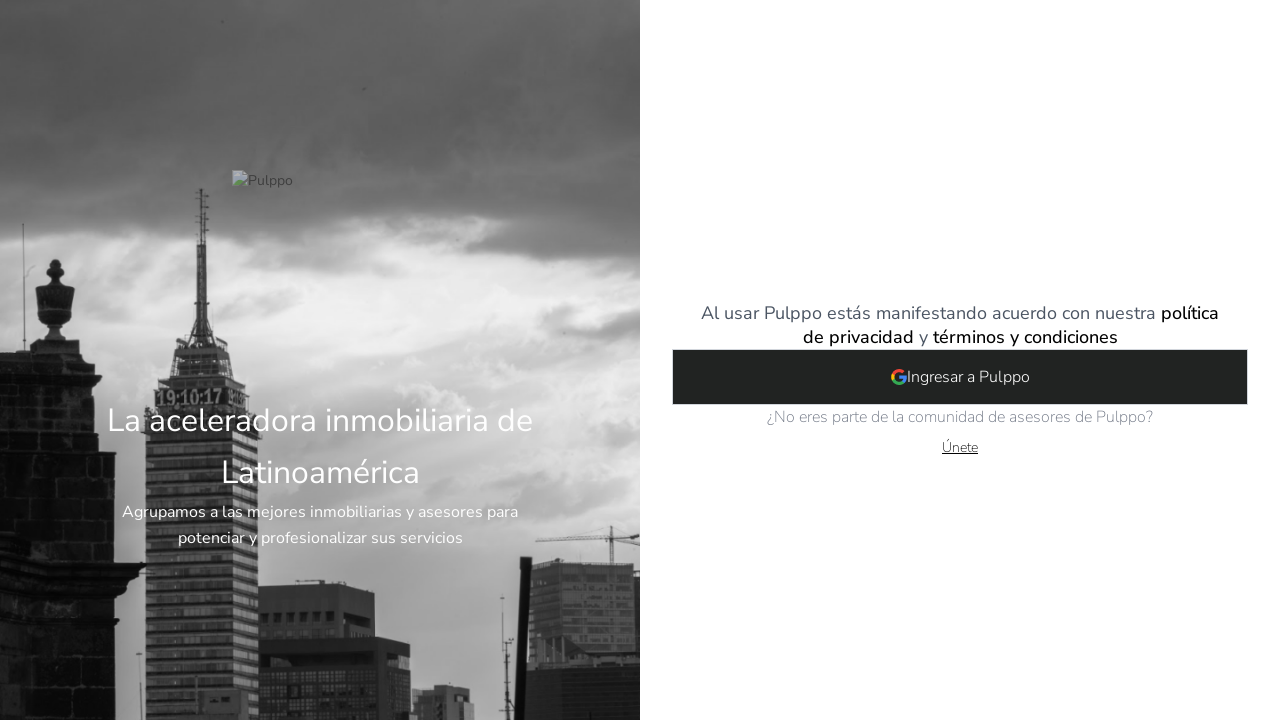

--- FILE ---
content_type: text/html; charset=utf-8
request_url: https://broker.pulppo.com/login
body_size: 16529
content:
<!DOCTYPE html><html class="scroll-smooth" lang="es-MX" data-critters-container><head><meta charset="utf-8"><title>Pulppo - Login</title><meta name="apple-mobile-web-app-capable" content="yes"><meta name="viewport" content="width=device-width, initial-scale=1.0, maximum-scale=1.0, user-scalable=no"><meta name="next-head-count" content="4"><meta name="application-name" content="Pulppo"><meta name="apple-mobile-web-app-capable" content="yes"><meta name="apple-mobile-web-app-status-bar-style" content="default"><meta name="apple-mobile-web-app-title" content="Pulppo"><meta name="description" content="Pulppo es la forma de comprar tu próximo hogar"><meta name="format-detection" content="telephone=no"><meta name="mobile-web-app-capable" content="yes"><meta name="theme-color" content="#FFFFFF"><link rel="apple-touch-icon" sizes="180x180" href="/icons/apple-touch-icon.png"><link rel="manifest" href="/manifest.json"><meta name="description" content><link rel="icon" href="https://images.pulppo.com/property/favicon.ico"><link rel="preload" href="/fonts/nunito_sans/NunitoSans-VariableFont_YTLC,opsz,wdth,wght.ttf" as="font" type="font/ttf" crossorigin="anonymous"><link rel="preload" href="/fonts/FF Mark/Mark-Regular.woff2" as="font" type="font/woff2" crossorigin="anonymous"><link rel="preload" href="/fonts/FF Mark/Mark-Bold.woff2" as="font" type="font/woff2" crossorigin="anonymous"><link rel="preload" href="/fonts/Noe Display/NoeDisplay-Regular.woff2" as="font" type="font/woff2" crossorigin="anonymous"><style>
                                /* Critical font fallback to prevent FOUT */
                                * { 
                                    font-family: "Nunito Sans", -apple-system, BlinkMacSystemFont, "Segoe UI", "Roboto", "Oxygen", "Ubuntu", "Cantarell", "Fira Sans", "Droid Sans", "Helvetica Neue", sans-serif;
                                }
                                .serif { 
                                    font-family: "Noe Display", Georgia, "Times New Roman", Times, serif; 
                                }
                            </style><script async src="https://unpkg.com/share-api-polyfill/dist/share-min.js"></script><script async defer src="https://maps.googleapis.com/maps/api/js?key=AIzaSyDCMPUOVzmP2XTOs-rlqx9Hscbx3Irj0ig&amp;libraries=places&amp;language=es"></script><script async defer crossorigin="anonymous" src="https://connect.facebook.net/en_US/sdk.js"></script><link data-next-font rel="preconnect" href="/" crossorigin="anonymous"><script defer nomodule src="/_next/static/chunks/polyfills-c67a75d1b6f99dc8.js"></script><script src="https://cdn.jsdelivr.net/npm/container-query-polyfill@1/dist/container-query-polyfill.modern.js" defer data-nscript="beforeInteractive"></script><script src="/_next/static/chunks/webpack-9129cb27be639c78.js" defer></script><script src="/_next/static/chunks/framework-591bc47869369f05.js" defer></script><script src="/_next/static/chunks/main-4ab4b97d67c8699e.js" defer></script><script src="/_next/static/chunks/pages/_app-f9e5addf2001478f.js" defer></script><script src="/_next/static/chunks/pages/login-5e20a94201a75811.js" defer></script><script src="/_next/static/kEN6Z_96oIPcZEasP94Zw/_buildManifest.js" defer></script><script src="/_next/static/kEN6Z_96oIPcZEasP94Zw/_ssgManifest.js" defer></script><style>body,html{width:100%;height:100%}html{font-family:sans-serif;line-height:1.15;-webkit-text-size-adjust:100%;-ms-text-size-adjust:100%;-ms-overflow-style:scrollbar;-webkit-tap-highlight-color:rgba(0,0,0,0)}@-ms-viewport{width:device-width}body{color:rgba(0,0,0,.85);font-size:14px;font-family:-apple-system,BlinkMacSystemFont,Segoe UI,Roboto,Helvetica Neue,Arial,Noto Sans,sans-serif,Apple Color Emoji,Segoe UI Emoji,Segoe UI Symbol,Noto Color Emoji;font-variant:tabular-nums;line-height:1.5715;background-color:#fff;font-feature-settings:"tnum"}h1,h3,h5,h6{margin-top:0;margin-bottom:.5em;color:rgba(0,0,0,.85);font-weight:500}a{color:#1890ff;background-color:transparent;outline:none;cursor:pointer;transition:color .3s;-webkit-text-decoration-skip:objects}a:hover{color:#40a9ff}a:active{color:#096dd9}a:active,a:focus,a:hover{text-decoration:none;outline:0}img{vertical-align:middle;border-style:none}a,button{touch-action:manipulation}button{font-size:inherit}button{overflow:visible}button,html [type=button]{-webkit-appearance:button}[type=button]::-moz-focus-inner,button::-moz-focus-inner{padding:0;border-style:none}html{--antd-wave-shadow-color:#1890ff;--scroll-bar:0}.ant-layout{display:flex;flex:auto;flex-direction:column;min-height:0;background:#f0f2f5}.ant-layout,.ant-layout *{box-sizing:border-box}.ant-spin-nested-loading{position:relative}.ant-spin-container{position:relative;transition:opacity .3s}.ant-spin-container:after{position:absolute;top:0;right:0;bottom:0;left:0;z-index:10;display:none\9;width:100%;height:100%;background:#fff;opacity:0;transition:all .3s;content:"";pointer-events:none}.ant-typography{color:rgba(0,0,0,.85);word-break:break-word}a.ant-typography{color:#1890ff;outline:none;cursor:pointer;transition:color .3s;text-decoration:none}a.ant-typography:focus-visible,a.ant-typography:hover{color:#40a9ff}a.ant-typography:active{color:#096dd9}a.ant-typography:active,a.ant-typography:hover{text-decoration:none}*,:after,:before{--tw-border-spacing-x:0;--tw-border-spacing-y:0;--tw-translate-x:0;--tw-translate-y:0;--tw-rotate:0;--tw-skew-x:0;--tw-skew-y:0;--tw-scale-x:1;--tw-scale-y:1;--tw-pan-x: ;--tw-pan-y: ;--tw-pinch-zoom: ;--tw-scroll-snap-strictness:proximity;--tw-gradient-from-position: ;--tw-gradient-via-position: ;--tw-gradient-to-position: ;--tw-ordinal: ;--tw-slashed-zero: ;--tw-numeric-figure: ;--tw-numeric-spacing: ;--tw-numeric-fraction: ;--tw-ring-inset: ;--tw-ring-offset-width:0px;--tw-ring-offset-color:#fff;--tw-ring-color:rgba(59,130,246,.5);--tw-ring-offset-shadow:0 0 #0000;--tw-ring-shadow:0 0 #0000;--tw-shadow:0 0 #0000;--tw-shadow-colored:0 0 #0000;--tw-blur: ;--tw-brightness: ;--tw-contrast: ;--tw-grayscale: ;--tw-hue-rotate: ;--tw-invert: ;--tw-saturate: ;--tw-sepia: ;--tw-drop-shadow: ;--tw-backdrop-blur: ;--tw-backdrop-brightness: ;--tw-backdrop-contrast: ;--tw-backdrop-grayscale: ;--tw-backdrop-hue-rotate: ;--tw-backdrop-invert: ;--tw-backdrop-opacity: ;--tw-backdrop-saturate: ;--tw-backdrop-sepia: ;--tw-contain-size: ;--tw-contain-layout: ;--tw-contain-paint: ;--tw-contain-style: }*,:after,:before{border:0 solid #e5e7eb}:after,:before{--tw-content:""}html{line-height:1.5;-webkit-text-size-adjust:100%;-moz-tab-size:4;-o-tab-size:4;tab-size:4;font-family:ui-sans-serif,system-ui,sans-serif,Apple Color Emoji,Segoe UI Emoji,Segoe UI Symbol,Noto Color Emoji;font-feature-settings:normal;font-variation-settings:normal;-webkit-tap-highlight-color:transparent}body{margin:0;line-height:inherit}h1,h3,h5,h6{font-size:inherit;font-weight:inherit}a{color:inherit;text-decoration:inherit}button{font-family:inherit;font-feature-settings:inherit;font-variation-settings:inherit;font-size:100%;font-weight:inherit;line-height:inherit;letter-spacing:inherit;color:inherit;margin:0;padding:0}button{text-transform:none}button{-webkit-appearance:button;background-color:transparent;background-image:none}h1,h3,h5,h6{margin:0}button{cursor:pointer}img,svg{display:block;vertical-align:middle}img{max-width:100%;height:auto}button:focus{outline:none}.btn{padding:.625rem .75rem;font-size:.875rem;line-height:1.25rem;font-weight:300;--tw-text-opacity:1;color:rgb(17 24 39/var(--tw-text-opacity,1));--tw-ring-offset-shadow:var(--tw-ring-inset) 0 0 0 var(--tw-ring-offset-width) var(--tw-ring-offset-color);--tw-ring-shadow:var(--tw-ring-inset) 0 0 0 calc(1px + var(--tw-ring-offset-width)) var(--tw-ring-color);box-shadow:var(--tw-ring-offset-shadow),var(--tw-ring-shadow),var(--tw-shadow,0 0 #0000);--tw-ring-inset:inset;transition-property:color,background-color,border-color,text-decoration-color,fill,stroke;transition-timing-function:cubic-bezier(.4,0,.2,1);transition-duration:.15s}.btn:hover{--tw-text-opacity:1;color:rgb(0 0 0/var(--tw-text-opacity,1))}.btn-secondary{--tw-bg-opacity:1;background-color:rgb(255 255 255/var(--tw-bg-opacity,1));--tw-ring-opacity:1;--tw-ring-color:rgb(209 213 219/var(--tw-ring-opacity,1))}.btn-secondary:hover{--tw-bg-opacity:1;background-color:rgb(249 250 251/var(--tw-bg-opacity,1))}.btn:disabled{cursor:not-allowed;color:rgba(0,0,0,.25);background:#f5f5f5}.absolute{position:absolute!important}.relative{position:relative!important}.inset-0{inset:0!important}.left-0{left:0!important}.top-0{top:0!important}.z-10{z-index:10!important}.z-20{z-index:20!important}.mt-2{margin-top:.5rem!important}.flex{display:flex!important}.h-4{height:1rem!important}.h-\[124px\]{height:124px!important}.h-full{height:100%!important}.min-h-screen{min-height:100vh!important}.w-4{width:1rem!important}.w-\[124px\]{width:124px!important}.w-full{width:100%!important}.max-w-md{max-width:28rem!important}.max-w-sm{max-width:24rem!important}.flex-1{flex:1 1 0%!important}.shrink-0{flex-shrink:0!important}.-translate-x-full{--tw-translate-x:-100%!important}.-translate-x-full{transform:translate(var(--tw-translate-x),var(--tw-translate-y)) rotate(var(--tw-rotate)) skewX(var(--tw-skew-x)) skewY(var(--tw-skew-y)) scaleX(var(--tw-scale-x)) scaleY(var(--tw-scale-y))!important}.transform{transform:translate(var(--tw-translate-x),var(--tw-translate-y)) rotate(var(--tw-rotate)) skewX(var(--tw-skew-x)) skewY(var(--tw-skew-y)) scaleX(var(--tw-scale-x)) scaleY(var(--tw-scale-y))!important}@keyframes pulse{50%{opacity:.5}}.animate-pulse{animation:pulse 2s cubic-bezier(.4,0,.6,1) infinite!important}.cursor-pointer{cursor:pointer!important}.flex-col{flex-direction:column!important}.items-start{align-items:flex-start!important}.items-center{align-items:center!important}.items-stretch{align-items:stretch!important}.justify-end{justify-content:flex-end!important}.justify-center{justify-content:center!important}.justify-around{justify-content:space-around!important}.gap-10{gap:2.5rem!important}.gap-2{gap:.5rem!important}.gap-20{gap:5rem!important}.gap-6{gap:1.5rem!important}.self-center{align-self:center!important}.overflow-hidden{overflow:hidden!important}.overflow-y-auto{overflow-y:auto!important}.overflow-x-hidden{overflow-x:hidden!important}.scroll-smooth{scroll-behavior:smooth!important}.whitespace-pre-line{white-space:pre-line!important}.rounded-md{border-radius:.375rem!important}.bg-pulppo-primary-black{--tw-bg-opacity:1!important;background-color:rgb(33 35 34/var(--tw-bg-opacity,1))!important}.bg-white{--tw-bg-opacity:1!important;background-color:rgb(255 255 255/var(--tw-bg-opacity,1))!important}.bg-gradient-to-r{background-image:linear-gradient(to right,var(--tw-gradient-stops))!important}.bg-gradient-to-t{background-image:linear-gradient(to top,var(--tw-gradient-stops))!important}.from-black{--tw-gradient-from:#000 var(--tw-gradient-from-position)!important;--tw-gradient-to:transparent var(--tw-gradient-to-position)!important;--tw-gradient-stops:var(--tw-gradient-from),var(--tw-gradient-to)!important}.from-gray-900{--tw-gradient-from:#111827 var(--tw-gradient-from-position)!important;--tw-gradient-to:rgba(17,24,39,0) var(--tw-gradient-to-position)!important;--tw-gradient-stops:var(--tw-gradient-from),var(--tw-gradient-to)!important}.from-transparent{--tw-gradient-from:transparent var(--tw-gradient-from-position)!important;--tw-gradient-to:transparent var(--tw-gradient-to-position)!important;--tw-gradient-stops:var(--tw-gradient-from),var(--tw-gradient-to)!important}.via-black\/20{--tw-gradient-to:transparent var(--tw-gradient-to-position)!important;--tw-gradient-stops:var(--tw-gradient-from),rgba(0,0,0,.2) var(--tw-gradient-via-position),var(--tw-gradient-to)!important}.via-white\/10{--tw-gradient-to:hsla(0,0%,100%,0) var(--tw-gradient-to-position)!important;--tw-gradient-stops:var(--tw-gradient-from),hsla(0,0%,100%,.1) var(--tw-gradient-via-position),var(--tw-gradient-to)!important}.to-gray-600{--tw-gradient-to:#4b5563 var(--tw-gradient-to-position)!important}.to-transparent{--tw-gradient-to:transparent var(--tw-gradient-to-position)!important}.bg-clip-text{-webkit-background-clip:text!important;background-clip:text!important}.object-cover{-o-object-fit:cover!important;object-fit:cover!important}.p-8{padding:2rem!important}.px-2{padding-left:.5rem!important;padding-right:.5rem!important}.py-1{padding-top:.25rem!important;padding-bottom:.25rem!important}.py-3{padding-top:.75rem!important;padding-bottom:.75rem!important}.text-left{text-align:left!important}.text-center{text-align:center!important}.text-\[12px\]{font-size:12px!important}.text-\[20px\]{font-size:20px!important}.text-\[22px\]{font-size:22px!important}.text-base{font-size:1rem!important;line-height:1.5rem!important}.font-bold{font-weight:700!important}.font-light{font-weight:300!important}.font-medium{font-weight:500!important}.font-thin{font-weight:100!important}.leading-relaxed{line-height:1.625!important}.text-black{--tw-text-opacity:1!important}.text-black{color:rgb(0 0 0/var(--tw-text-opacity,1))!important}.text-gray-500{--tw-text-opacity:1!important;color:rgb(107 114 128/var(--tw-text-opacity,1))!important}.text-gray-600{--tw-text-opacity:1!important;color:rgb(75 85 99/var(--tw-text-opacity,1))!important}.text-transparent{color:transparent!important}.text-white{color:rgb(255 255 255/var(--tw-text-opacity,1))!important}.text-white{--tw-text-opacity:1!important}.underline{text-decoration-line:underline!important}.underline-offset-2{text-underline-offset:2px!important}.drop-shadow-2xl{filter:var(--tw-blur) var(--tw-brightness) var(--tw-contrast) var(--tw-grayscale) var(--tw-hue-rotate) var(--tw-invert) var(--tw-saturate) var(--tw-sepia) var(--tw-drop-shadow)!important}.drop-shadow-2xl{--tw-drop-shadow:drop-shadow(0 25px 25px rgba(0,0,0,.15))!important}.drop-shadow-lg{--tw-drop-shadow:drop-shadow(0 10px 8px rgba(0,0,0,.04)) drop-shadow(0 4px 3px rgba(0,0,0,.1))!important}.drop-shadow-lg,.drop-shadow-md{filter:var(--tw-blur) var(--tw-brightness) var(--tw-contrast) var(--tw-grayscale) var(--tw-hue-rotate) var(--tw-invert) var(--tw-saturate) var(--tw-sepia) var(--tw-drop-shadow)!important}.drop-shadow-md{--tw-drop-shadow:drop-shadow(0 4px 3px rgba(0,0,0,.07)) drop-shadow(0 2px 2px rgba(0,0,0,.06))!important}.transition-all{transition-property:all!important;transition-timing-function:cubic-bezier(.4,0,.2,1)!important;transition-duration:.15s!important}.transition-colors{transition-property:color,background-color,border-color,text-decoration-color,fill,stroke!important;transition-timing-function:cubic-bezier(.4,0,.2,1)!important;transition-duration:.15s!important}.transition-transform{transition-property:transform!important;transition-timing-function:cubic-bezier(.4,0,.2,1)!important;transition-duration:.15s!important}.duration-200{transition-duration:.2s!important}.duration-300{transition-duration:.3s!important}.duration-700{transition-duration:.7s!important}.duration-\[20s\]{transition-duration:20s!important}.ease-linear{transition-timing-function:linear!important}.ease-out{transition-timing-function:cubic-bezier(0,0,.2,1)!important}.hover\:scale-105:hover{transform:translate(var(--tw-translate-x),var(--tw-translate-y)) rotate(var(--tw-rotate)) skewX(var(--tw-skew-x)) skewY(var(--tw-skew-y)) scaleX(var(--tw-scale-x)) scaleY(var(--tw-scale-y))!important}.hover\:scale-105:hover{--tw-scale-x:1.05!important;--tw-scale-y:1.05!important}.hover\:scale-110:hover{--tw-scale-x:1.1!important;--tw-scale-y:1.1!important}.hover\:scale-110:hover{transform:translate(var(--tw-translate-x),var(--tw-translate-y)) rotate(var(--tw-rotate)) skewX(var(--tw-skew-x)) skewY(var(--tw-skew-y)) scaleX(var(--tw-scale-x)) scaleY(var(--tw-scale-y))!important}.hover\:scale-\[1\.02\]:hover{transform:translate(var(--tw-translate-x),var(--tw-translate-y)) rotate(var(--tw-rotate)) skewX(var(--tw-skew-x)) skewY(var(--tw-skew-y)) scaleX(var(--tw-scale-x)) scaleY(var(--tw-scale-y))!important}.hover\:scale-\[1\.02\]:hover{--tw-scale-x:1.02!important;--tw-scale-y:1.02!important}.hover\:animate-none:hover{animation:none!important}.hover\:bg-gray-50:hover{--tw-bg-opacity:1!important;background-color:rgb(249 250 251/var(--tw-bg-opacity,1))!important}.hover\:bg-gray-800:hover{--tw-bg-opacity:1!important;background-color:rgb(31 41 55/var(--tw-bg-opacity,1))!important}.hover\:text-gray-700:hover{--tw-text-opacity:1!important;color:rgb(55 65 81/var(--tw-text-opacity,1))!important}.hover\:underline:hover{text-decoration-line:underline!important}.hover\:no-underline:hover{text-decoration-line:none!important}.hover\:shadow-xl:hover{box-shadow:var(--tw-ring-offset-shadow,0 0 #0000),var(--tw-ring-shadow,0 0 #0000),var(--tw-shadow)!important}.hover\:shadow-xl:hover{--tw-shadow:0 20px 25px -5px rgba(0,0,0,.1),0 8px 10px -6px rgba(0,0,0,.1)!important;--tw-shadow-colored:0 20px 25px -5px var(--tw-shadow-color),0 8px 10px -6px var(--tw-shadow-color)!important}.hover\:brightness-110:hover{--tw-brightness:brightness(1.1)!important;filter:var(--tw-blur) var(--tw-brightness) var(--tw-contrast) var(--tw-grayscale) var(--tw-hue-rotate) var(--tw-invert) var(--tw-saturate) var(--tw-sepia) var(--tw-drop-shadow)!important}.active\:scale-\[0\.98\]:active{--tw-scale-x:0.98!important;--tw-scale-y:0.98!important;transform:translate(var(--tw-translate-x),var(--tw-translate-y)) rotate(var(--tw-rotate)) skewX(var(--tw-skew-x)) skewY(var(--tw-skew-y)) scaleX(var(--tw-scale-x)) scaleY(var(--tw-scale-y))!important}.active\:shadow-md:active{--tw-shadow:0 4px 6px -1px rgba(0,0,0,.1),0 2px 4px -2px rgba(0,0,0,.1)!important;--tw-shadow-colored:0 4px 6px -1px var(--tw-shadow-color),0 2px 4px -2px var(--tw-shadow-color)!important;box-shadow:var(--tw-ring-offset-shadow,0 0 #0000),var(--tw-ring-shadow,0 0 #0000),var(--tw-shadow)!important}.disabled\:transform-none:disabled{transform:none!important}.disabled\:cursor-not-allowed:disabled{cursor:not-allowed!important}.disabled\:opacity-50:disabled{opacity:.5!important}.group:hover .group-hover\:translate-x-full{--tw-translate-x:100%!important}.group:hover .group-hover\:translate-x-full{transform:translate(var(--tw-translate-x),var(--tw-translate-y)) rotate(var(--tw-rotate)) skewX(var(--tw-skew-x)) skewY(var(--tw-skew-y)) scaleX(var(--tw-scale-x)) scaleY(var(--tw-scale-y))!important}.group:hover .group-hover\:scale-110{--tw-scale-x:1.1!important;--tw-scale-y:1.1!important;transform:translate(var(--tw-translate-x),var(--tw-translate-y)) rotate(var(--tw-rotate)) skewX(var(--tw-skew-x)) skewY(var(--tw-skew-y)) scaleX(var(--tw-scale-x)) scaleY(var(--tw-scale-y))!important}@media (prefers-reduced-motion:reduce){}@media (min-width:768px){.md\:mb-12{margin-bottom:3rem!important}.md\:ml-4{margin-left:1rem!important}.md\:h-auto{height:auto!important}.md\:flex-row{flex-direction:row!important}.md\:justify-between{justify-content:space-between!important}.md\:gap-20{gap:5rem!important}.md\:whitespace-normal{white-space:normal!important}.md\:py-4{padding-top:1rem!important;padding-bottom:1rem!important}.md\:text-\[18px\]{font-size:18px!important}.md\:text-\[26px\]{font-size:26px!important}}@media (min-width:1024px){.lg\:ml-0{margin-left:0!important}.lg\:h-\[100vh\]{height:100vh!important}.lg\:h-\[177px\]{height:177px!important}.lg\:h-auto{height:auto!important}.lg\:w-1\/2{width:50%!important}.lg\:w-\[177px\]{width:177px!important}.lg\:max-w-full{max-width:100%!important}.lg\:flex-row{flex-direction:row!important}.lg\:items-center{align-items:center!important}.lg\:justify-center{justify-content:center!important}.lg\:gap-20{gap:5rem!important}.lg\:gap-4{gap:1rem!important}.lg\:gap-8{gap:2rem!important}.lg\:whitespace-normal{white-space:normal!important}.lg\:p-20{padding:5rem!important}.lg\:px-6{padding-left:1.5rem!important;padding-right:1.5rem!important}.lg\:py-4{padding-top:1rem!important;padding-bottom:1rem!important}.lg\:py-8{padding-top:2rem!important;padding-bottom:2rem!important}.lg\:text-center{text-align:center!important}.lg\:text-\[26px\]{font-size:26px!important}.lg\:text-\[32px\]{font-size:32px!important}.lg\:text-base{font-size:1rem!important;line-height:1.5rem!important}}@media (min-width:1536px){.\32xl\:px-40{padding-left:10rem!important;padding-right:10rem!important}.\32xl\:text-\[22px\]{font-size:22px!important}}@media print{.print\:h-auto{height:auto!important}.print\:bg-white{--tw-bg-opacity:1!important;background-color:rgb(255 255 255/var(--tw-bg-opacity,1))!important}.print\:px-0{padding-left:0!important;padding-right:0!important}}.ant-spin-container{height:100%}a.ant-typography{color:#6bbacf}.ant-layout{background:transparent}:root{--mobile-menu-height:4.5rem}body,html{padding:0;margin:0;overscroll-behavior:none;background-color:#fdfdfd}img,svg{display:block!important}a{text-decoration:none}*{box-sizing:border-box;font-family:Nunito Sans,sans-serif}*,:after,:before{box-sizing:border-box;border:0}#__next{height:100%}:root{--PhoneInput-color--focus:#03b2cb;--PhoneInputInternationalIconPhone-opacity:0.8;--PhoneInputInternationalIconGlobe-opacity:0.65;--PhoneInputCountrySelect-marginRight:0.35em;--PhoneInputCountrySelectArrow-width:0.3em;--PhoneInputCountrySelectArrow-marginLeft:var(--PhoneInputCountrySelect-marginRight);--PhoneInputCountrySelectArrow-borderWidth:1px;--PhoneInputCountrySelectArrow-opacity:0.45;--PhoneInputCountrySelectArrow-color:currentColor;--PhoneInputCountrySelectArrow-color--focus:var(--PhoneInput-color--focus);--PhoneInputCountrySelectArrow-transform:rotate(45deg);--PhoneInputCountryFlag-aspectRatio:1.5;--PhoneInputCountryFlag-height:1em;--PhoneInputCountryFlag-borderWidth:1px;--PhoneInputCountryFlag-borderColor:rgba(0,0,0,.5);--PhoneInputCountryFlag-borderColor--focus:var(--PhoneInput-color--focus);--PhoneInputCountryFlag-backgroundColor--loading:rgba(0,0,0,.1)}</style><link rel="stylesheet" href="/_next/static/css/92f21f614b46d25c.css" data-n-g media="print" onload="this.media='all'"><noscript><link rel="stylesheet" href="/_next/static/css/92f21f614b46d25c.css" data-n-g media="print" onload="this.media='all'"></noscript><noscript data-n-css></noscript><style id="__jsx-7eb5c10507e1c483">@-webkit-keyframes fadeInUp{0%{opacity:0;-webkit-transform:translatey(20px);transform:translatey(20px)}100%{opacity:1;-webkit-transform:translatey(0);transform:translatey(0)}}@-moz-keyframes fadeInUp{0%{opacity:0;-moz-transform:translatey(20px);transform:translatey(20px)}100%{opacity:1;-moz-transform:translatey(0);transform:translatey(0)}}@-o-keyframes fadeInUp{0%{opacity:0;-o-transform:translatey(20px);transform:translatey(20px)}100%{opacity:1;-o-transform:translatey(0);transform:translatey(0)}}@keyframes fadeInUp{0%{opacity:0;-webkit-transform:translatey(20px);-moz-transform:translatey(20px);-o-transform:translatey(20px);transform:translatey(20px)}100%{opacity:1;-webkit-transform:translatey(0);-moz-transform:translatey(0);-o-transform:translatey(0);transform:translatey(0)}}@-webkit-keyframes slideInRight{0%{opacity:0;-webkit-transform:translatex(20px);transform:translatex(20px)}100%{opacity:1;-webkit-transform:translatex(0);transform:translatex(0)}}@-moz-keyframes slideInRight{0%{opacity:0;-moz-transform:translatex(20px);transform:translatex(20px)}100%{opacity:1;-moz-transform:translatex(0);transform:translatex(0)}}@-o-keyframes slideInRight{0%{opacity:0;-o-transform:translatex(20px);transform:translatex(20px)}100%{opacity:1;-o-transform:translatex(0);transform:translatex(0)}}@keyframes slideInRight{0%{opacity:0;-webkit-transform:translatex(20px);-moz-transform:translatex(20px);-o-transform:translatex(20px);transform:translatex(20px)}100%{opacity:1;-webkit-transform:translatex(0);-moz-transform:translatex(0);-o-transform:translatex(0);transform:translatex(0)}}@-webkit-keyframes fadeIn{0%{opacity:0}100%{opacity:1}}@-moz-keyframes fadeIn{0%{opacity:0}100%{opacity:1}}@-o-keyframes fadeIn{0%{opacity:0}100%{opacity:1}}@keyframes fadeIn{0%{opacity:0}100%{opacity:1}}@-webkit-keyframes shake{0%,100%{-webkit-transform:translatex(0);transform:translatex(0)}10%,30%,50%,70%,90%{-webkit-transform:translatex(-2px);transform:translatex(-2px)}20%,40%,60%,80%{-webkit-transform:translatex(2px);transform:translatex(2px)}}@-moz-keyframes shake{0%,100%{-moz-transform:translatex(0);transform:translatex(0)}10%,30%,50%,70%,90%{-moz-transform:translatex(-2px);transform:translatex(-2px)}20%,40%,60%,80%{-moz-transform:translatex(2px);transform:translatex(2px)}}@-o-keyframes shake{0%,100%{-o-transform:translatex(0);transform:translatex(0)}10%,30%,50%,70%,90%{-o-transform:translatex(-2px);transform:translatex(-2px)}20%,40%,60%,80%{-o-transform:translatex(2px);transform:translatex(2px)}}@keyframes shake{0%,100%{-webkit-transform:translatex(0);-moz-transform:translatex(0);-o-transform:translatex(0);transform:translatex(0)}10%,30%,50%,70%,90%{-webkit-transform:translatex(-2px);-moz-transform:translatex(-2px);-o-transform:translatex(-2px);transform:translatex(-2px)}20%,40%,60%,80%{-webkit-transform:translatex(2px);-moz-transform:translatex(2px);-o-transform:translatex(2px);transform:translatex(2px)}}.animate-fade-in-up.jsx-7eb5c10507e1c483{-webkit-animation:fadeInUp.8s ease-out both;-moz-animation:fadeInUp.8s ease-out both;-o-animation:fadeInUp.8s ease-out both;animation:fadeInUp.8s ease-out both}.animate-slide-in-right.jsx-7eb5c10507e1c483{-webkit-animation:slideInRight.6s ease-out both;-moz-animation:slideInRight.6s ease-out both;-o-animation:slideInRight.6s ease-out both;animation:slideInRight.6s ease-out both}.animate-fade-in.jsx-7eb5c10507e1c483{-webkit-animation:fadeIn.6s ease-out both;-moz-animation:fadeIn.6s ease-out both;-o-animation:fadeIn.6s ease-out both;animation:fadeIn.6s ease-out both}.animate-shake.jsx-7eb5c10507e1c483{-webkit-animation:shake.5s ease-in-out;-moz-animation:shake.5s ease-in-out;-o-animation:shake.5s ease-in-out;animation:shake.5s ease-in-out}.animation-delay-300.jsx-7eb5c10507e1c483{-webkit-animation-delay:.3s;-moz-animation-delay:.3s;-o-animation-delay:.3s;animation-delay:.3s}.animation-delay-500.jsx-7eb5c10507e1c483{-webkit-animation-delay:.5s;-moz-animation-delay:.5s;-o-animation-delay:.5s;animation-delay:.5s}.animation-delay-700.jsx-7eb5c10507e1c483{-webkit-animation-delay:.7s;-moz-animation-delay:.7s;-o-animation-delay:.7s;animation-delay:.7s}.animation-delay-900.jsx-7eb5c10507e1c483{-webkit-animation-delay:.9s;-moz-animation-delay:.9s;-o-animation-delay:.9s;animation-delay:.9s}.animation-delay-1100.jsx-7eb5c10507e1c483{-webkit-animation-delay:1.1s;-moz-animation-delay:1.1s;-o-animation-delay:1.1s;animation-delay:1.1s}</style></head><body><div id="__next"><section class="ant-layout flex h-full w-full flex-col overflow-x-hidden md:flex-row print:h-auto print:bg-white"><div class="relative h-full flex-1 overflow-y-auto"><div class="h-full print:px-0"><div class="jsx-7eb5c10507e1c483 flex min-h-screen w-full flex-col items-stretch bg-white lg:flex-row"><div class="jsx-7eb5c10507e1c483 relative w-full shrink-0 overflow-hidden lg:h-[100vh] lg:w-1/2"><img src="/register_bg.png" alt="City" class="jsx-7eb5c10507e1c483 absolute left-0 top-0 h-full w-full object-cover transition-transform duration-[20s] ease-linear hover:scale-105"><div class="jsx-7eb5c10507e1c483 absolute left-0 top-0 z-10 h-full w-full bg-gradient-to-t from-black via-black/20 to-transparent"></div><div class="jsx-7eb5c10507e1c483 relative z-20 flex h-full w-full flex-col items-start justify-end gap-6 p-8 lg:items-center lg:justify-center lg:p-20"><img src="https://images.pulppo.com/property/pulppo-icon-white.png" alt="Pulppo" class="jsx-7eb5c10507e1c483 h-[124px] w-[124px] animate-pulse self-center drop-shadow-2xl transition-all duration-300 hover:scale-110 hover:animate-none hover:brightness-110 md:mb-12 lg:h-[177px] lg:w-[177px]"><h1 class="jsx-7eb5c10507e1c483 animate-fade-in-up animation-delay-300 max-w-sm whitespace-pre-line text-[22px] leading-relaxed text-white drop-shadow-lg md:ml-4 md:whitespace-normal md:text-[26px] lg:ml-0 lg:max-w-full lg:whitespace-normal lg:text-center lg:text-[32px]">La aceleradora inmobiliaria de Latinoamérica</h1><h5 class="jsx-7eb5c10507e1c483 animate-fade-in-up animation-delay-500 max-w-md whitespace-pre-line text-base leading-relaxed text-white drop-shadow-md md:ml-4 md:whitespace-normal lg:ml-0 lg:whitespace-normal lg:text-center 2xl:text-[22px]">Agrupamos a las mejores inmobiliarias y asesores para potenciar y profesionalizar sus servicios
</h5></div></div><div class="jsx-7eb5c10507e1c483 animate-slide-in-right flex w-full flex-1 shrink-0 flex-col items-center gap-20 p-8 lg:w-1/2 lg:justify-center lg:py-8 2xl:px-40"><div class="ant-spin-nested-loading"><div class="ant-spin-container"><div class="jsx-7eb5c10507e1c483 flex w-full shrink-0 flex-col items-center justify-around gap-10 md:h-auto md:justify-between md:gap-20 lg:h-auto lg:justify-center lg:gap-20"><div class="jsx-7eb5c10507e1c483 animate-fade-in-up animation-delay-700 flex shrink-0 flex-col items-start gap-2 lg:items-center lg:gap-4"><h3 class="jsx-7eb5c10507e1c483 bg-gradient-to-r from-gray-900 to-gray-600 bg-clip-text text-left text-[20px] font-bold text-transparent md:text-[26px] lg:text-center lg:text-[26px]">Bienvenido a Pulppo</h3><h6 class="jsx-7eb5c10507e1c483 text-left text-base text-gray-600 md:text-[18px] lg:px-6 lg:text-center">Al usar Pulppo estás manifestando acuerdo con nuestra<!-- --> <a target="_blank" href="https://pulppo.com/privacy"><span class="jsx-7eb5c10507e1c483 cursor-pointer font-medium text-black underline-offset-2 transition-colors duration-200 hover:text-gray-700 hover:underline">política de privacidad</span></a> <!-- -->y<!-- --> <a target="_blank" href="https://pulppo.com/terms"><span class="jsx-7eb5c10507e1c483 cursor-pointer font-medium text-black underline-offset-2 transition-colors duration-200 hover:text-gray-700 hover:underline">términos y condiciones</span></a></h6></div><div class="jsx-7eb5c10507e1c483 animate-fade-in-up animation-delay-900 flex w-full flex-col gap-2 lg:gap-8"><button type="button" class="btn group btn-secondary group relative flex w-full transform items-center justify-center gap-2 overflow-hidden bg-pulppo-primary-black py-3 text-base font-light text-white transition-all duration-300 ease-out hover:scale-[1.02] hover:bg-gray-800 hover:shadow-xl active:scale-[0.98] active:shadow-md disabled:transform-none disabled:cursor-not-allowed disabled:opacity-50 md:py-4 lg:py-4"><div class="jsx-7eb5c10507e1c483 absolute inset-0 -translate-x-full bg-gradient-to-r from-transparent via-white/10 to-transparent transition-transform duration-700 group-hover:translate-x-full"></div><svg width="754" height="768" viewBox="0 0 754 768" fill="none" xmlns="http://www.w3.org/2000/svg" class="h-4 w-4 transition-transform duration-200 group-hover:scale-110"><path d="M753.32 392.727C753.32 365.498 750.876 339.316 746.338 314.182H384.68V462.895H591.342C582.266 510.72 555.036 551.215 514.193 578.444V675.142H638.818C711.429 608.116 753.32 509.673 753.32 392.727Z" fill="#4285F4"/><path d="M384.68 768C488.36 768 575.284 733.789 638.818 675.142L514.193 578.444C479.982 601.484 436.346 615.447 384.68 615.447C284.84 615.447 200.011 548.073 169.64 457.309H41.8728V556.451C105.058 681.775 234.571 768 384.68 768Z" fill="#34A853"/><path d="M169.64 456.96C161.96 433.92 157.422 409.484 157.422 384C157.422 358.516 161.96 334.08 169.64 311.04V211.898H41.8728C15.691 263.564 0.680054 321.862 0.680054 384C0.680054 446.138 15.691 504.436 41.8728 556.102L141.364 478.604L169.64 456.96Z" fill="#FBBC05"/><path d="M384.68 152.902C441.233 152.902 491.502 172.451 531.647 210.153L641.611 100.189C574.935 38.0509 488.36 0 384.68 0C234.571 0 105.058 86.2255 41.8728 211.898L169.64 311.04C200.011 220.276 284.84 152.902 384.68 152.902Z" fill="#EA4335"/></svg><span class="jsx-7eb5c10507e1c483 relative z-10">Ingresar a Pulppo</span></button><div class="jsx-7eb5c10507e1c483 animate-fade-in animation-delay-1100 text-center"><div class="jsx-7eb5c10507e1c483 w-full text-[12px] font-thin text-gray-500 lg:text-base">¿No eres parte de la comunidad de asesores de Pulppo?<!-- --> </div><div class="jsx-7eb5c10507e1c483 mt-2"><a class="ant-typography rounded-md px-2 py-1 font-thin text-black underline transition-all duration-200 hover:bg-gray-50 hover:text-gray-700 hover:no-underline" href="https://pulppo.com/broker/#AgentForm">Únete</a></div></div></div></div></div></div></div></div></div></div></section><div id="agent-modal"></div></div><script id="__NEXT_DATA__" type="application/json">{"props":{"staticData":[{"language":"es-MX","namespace":"common","data":{"2 Plazas de aparcamiento":"2 Plazas de aparcamiento","Accesibilidad para adultos mayores y personas con discapacidad":"Accesibilidad para adultos mayores y personas con discapacidad","acquisition":"Captación","acuerdo comercial":"Acuerdo Comercial","Adicionales":"Adicionales","administration":"Administración","Agent":"Asesor","Agregar liga":"Agregar liga","Agua":"Agua","aire acondicionado central":"Aire acondicionado central ","Aire acondicionado individual":"Aire Acondicionado individual","Alberca":"Alberca","all":"Todos","Alumbrado":"Alumbrado","Amenidades":"Amenidades","amenities":"Amenidades","Amueblado":"Amueblado","Asador":"Asador","available":"Disponible","back":"Interior","bathroom":"{count, plural, one {Baño} other {Baños} }","bathroom_plural":"{count, plural, one {Baño} other {Baños} }","bathrooms":"Baños","benefits":"Beneficios","Bodega comercial":"Bodega comercial","both":"Ambos","Business Center":"Business Center","busy":"Ocupado","buyer":"Comprador","Calefaccion":"Calefacción","cancelled":"Cancelado","cancelled_description":"La operación se canceló, no ha sido concretada.","Cantina":"Cantina","Casa":"Casa","Casa en condominio":"Casa en condominio","Casa uso de suelo":"Casa uso de suelo","Caseta de seguridad":"Caseta de seguridad","cash":"100% Contado","Cerrando":"Cerrando","Circuito Cerrado":"Circuito Cerrado","Cisterna":"Cisterna","city":"Ciudad","closed":"Concretado","Closets":"Closets","closing":"Cerrando","coaching":"Coaching Profesional","Cocina Integral":"Cocina Integral","coffee":"Cafecito","colonia":"Colonia","completed":"Completada","condition":"Condición","confirmed":"Confirmada","CON OFERTA":"CON OFERTA","contract":"Contrato","contract_description":"Las partes aceptaron las condiciones y se firmó el contrato de renta o venta. La publicación será pausada, se restablecerá si la operación es cancelada.","Contracts":"Contratos","contract_sent":"Contrato enviado","Contrato":"Contrato","Contrato de servicio":"Contrato de servicio","contrato de servicio digital":"contrato de servicio digital","credit":"Con crédito","Cuarto de Lavado":"Cuarto de Lavado","Cuarto de servicio":"Cuarto de servicio","Cuarto de TV":"Cuarto de TV","Departamento":"Departamento","detected_offer":"Oferta detectada","disposition":"Disposición","district":"Delegación","Doorman":"Portero","Drenaje":"Drenaje","east":"Oriente","edition":"Borrador","Edition":"Borrador","Elevador":"Elevador","EN CONTRATO":"EN CONTRATO","Encuentro":"Encuentro","enter-a-colony-or-delegation":"Ingresa una colonia o delegación","Escuelas cercanas":"Escuelas cercanas","Espacios":"Espacios","Estacionamiento techado":"Estacionamiento techado","Estudio/Oficina":"Estudio/Oficina","exclusive":"Exclusivas","expired":"Vencido","expired_offer":"Oferta vencida","expired-task":"Atrasada","expired-tasks":"Atrasadas","filters":"Filtros","Finca":"Finca","firstSteps":"Primeros pasos","follow-up":"Seguimiento","Fraccionamiento privado":"Fraccionamiento privado","Frente a la playa y con vista al mar":"Frente a la playa y con vista al mar","front":"Exterior","Ganada":"Ganada","Ganadas":"Ganadas","Garage":"Garage","Gas de red":"Gas de red","Golf":"Golf","guarantee_advance_rent":"Rentas por adelantado","guarantee_employer_solidary":"Obligado solidario de empleador","guarantee_guarantor":"Aval","guarantee_legal_policy":"Póliza jurídica","guarantee_simple_solidary":"Obligado solidario simple","Horno barbacoa/Parrilla":"Horno barbacoa/Parrilla","incluided-exp":"Incluído","Interfón":"Interfon","intern":"Interno","internal_portals_description":"La propiedad tambien se encuentra publicada en otros portales, tales como Vivanuncios, Lamudi, ICasas y demás, pero no contamos con las ligas disponibles.","Internet/WiFi/Fibra óptica":"Internet/WiFi/Fibra óptica","Jacuzzi":"Jacuzzi","Jardín Privado":"Jardín Privado","Juegos Infantiles":"Juegos Infantiles","last_n_days":"Últimos {days} días","lease":"arrendamiento","Línea de teléfono":"Línea de teléfono","link":"Liga","live-trainings":"Capacitaciones en vivo","Ludoteca":"Ludoteca","lunch":"Almuerzo","Luz":"Luz","maintenance":"Mantenimiento","manageClients":"Gestión de clientes","manageProperties":"Gestión de propiedades","marketing":"Marketing","meeting":"En reunión","moral":"Moral","multiselect_title":"Selecciones las opciones deseadas","neighborhood":"Colonia","no-neighborhood":"Sin colonia","north":"Norte","northeast":"Nororiente","northwest":"Norponiente","not-incluided-exp":"No incluído","Oferta aceptada":"Oferta aceptada","Ofertando":"Ofertando ","Ofertas":"Ofertas","offer":"Propuesta","offer_blocked":"Oferta aceptada","offer_blocked_description":"El cliente oferto por la propiedad, se está negociando con el propietario. La publicación será pausada, se restablecerá si la operación es cancelada.","offer_description":"El cliente oferto por la propiedad, se está negociando con el propietario. La publicación seguirá vigente.","offer_done":"Oferta realizada","Offers":"Ofertas","operation_type":"Tipo de operación","orientation":"Orientación","Owner":"Propietario","ownerFiles":"\u003cul\u003e\n                                    \u003cli\u003eEn caso de persona física:\u003c/li\u003e\n                                    \u003cp\u003eINE/ Pasaporte y/o Licencia de conducir\u003c/p\u003e\n                                    \u003cli\u003eEn caso de ser persona moral: \u003c/li\u003e\n                                    \u003col\u003e\n                                        \u003cli\u003eActa Constitutiva\u003c/li\u003e\n                                        \u003cli\u003e Poder de representante legal\u003c/li\u003e\n                                        \u003cli\u003e INE / Pasaporte del representante legal\u003c/li\u003e\n                                    \u003c/ol\u003e\n                                \u003c/ul\u003e","paid":"Abonado","parking":"Estacionamiento","parkings":"Estacionamientos","parkings_plural":"{count, plural, one {Estacionamiento} other {Estacionamientos} }","Patio de servicio":"Patio de servicio","paying":"Cobrando","paying_description":"La operación se concretó exitosamente. La propiedad será dada de baja y marcada como vendida / rentada.","pending":"Pendiente","Pileta climatizada":"Alberca climatizada","Pileta Comunitaria":"Alberca comunitaria","Pileta Cubierta":"Alberca cubierta","Pileta descubierta":"Alberca descubierta","Planta Eléctrica":"Planta Eléctrica","Portero":"Portero","profiling":"Perfilamiento","promotion_value":"Valor de promoción","Property":"Propiedad","propertyFiles":"\u003cul\u003e\n                                    \u003cli\u003eEscritura\u003c/li\u003e\n                                    \u003cli\u003eBoleta de agua\u003c/li\u003e\n                                    \u003cli\u003ePredial de la propiedad\u003c/li\u003e\n                                    \u003cli\u003eComprobante de domicilio (Telmex, TotalPlay, CFE, Gas, etc)\u003c/li\u003e\n                                \u003c/ul\u003e","property_import_error_message":"Inserte una liga válida de I24, VA, EB, Pincali o Meli","property_import_placeholder":"Pega aquí las ligas de tus anuncios de Inmuebles 24, Easybroker o Mercadolibre","property_type":"Tipo de propiedad","Propuesta":"Propuesta","published":"Disponible","pulppo":"Pulppo","pulppo_community":"Comunidad Pulppo","Recepción":"Recepción","rent":"Renta","Renta":"Renta","rent-a-property":"Rentar una propiedad","rest":"Descanso - Baño","Riego por aspersión":"Riego por aspersión","roofedSurface":"Superficie Cubierta","Roof garden":"Roof garden","rooms":" recámaras","Sala":"Sala","Sala de Cine":"Sala de Cine","Sala de Juntas":"Sala de Juntas","sale":"Venta","Salón de eventos/SUM":"Salón de eventos/SUM","search-a-colony-or-delegation":"Buscar una colonia o alcaldía","searching":"Buscando","Seguridad 12 horas":"Seguridad 12 horas","Seguridad privada":"Seguridad privada","select_title":"Seleccione una opción","seller":"Vendedor","sell-or-rent-with-pulppo":"¿Quieres vender o rentar con Pulppo?","side":"Lateral","Sistema contra incendios":"Sistema contra incendios","south":"Sur","southeast":"Suroriente","southwest":"Surponiente","space":"Loft","spaces":"Ambientes","spaces-of-services":"Espacios","spaces_plural":"{count, plural, one {Ambiente} other {Ambientes} }","state":"Estado","suite":"Recámara","suites":"Recámaras","suites_plural":"{count, plural, one {Recámara} other {Recámaras} }","suspension":"Métricas (penalización)","Tanque de gas":"Tanque de gas","temporary_rent":"Renta temporal","terms_acceptance":"Usted acepta que la propuesta aquí presentada","terms_no_rights":"Esta propuesta no genera ningún derecho o da lugar a acción, queja, reclamación de cualquier tipo o demanda sobre los bienes, servicios o términos en ella mencionados hasta que se haya llegado a un contrato definitivo firmado por ambas partes. Los términos y condiciones finales de cualquier acuerdo pueden variar de los presentados en esta propuesta y pueden estar sujetos a negociaciones adicionales.","terms_not_definitive":"no es un documento definitivo y está sujeta a la aprobación del vendedor.","terms_rejection_details":"en su totalidad o en parte, en cualquier momento y por cualquier motivo.","terms_seller_rights":"El vendedor se reserva el derecho de rechazar cualquier propuesta,","Terreno comercial":"Terreno comercial","Terreno industrial":"Terreno industrial","Terreno residencial":"Terreno residencial","the_link":"La Liga","Tinaco":"Tinaco","to_buy":"Comprar","toilette":"Medio baño","toilettes":"Medios baños","to-lease":"arrendar","to_offer":"Ofertar","to-rent":"Rentar","to_rent":"Rentar","totalSurface":"Total Construido","unavailable":"No disponible","unroofedSurface":"Superficie Descubierta","Valor de promoción":"Valor de promoción","Vendida/Rentada":"Vendida/Rentada","Ver en Pulppo":"Ver en Pulppo","visiting":"Visitando","west":"Poniente","year_build":"Año de construcción","yearBuild":"Año de construcción","tasks_prospects_message":"Atiende a tus leads, genera nuevas oportunidades y haz crecer tu cartera de clientes.","default.2 Plazas de aparcamiento":"2 Plazas de aparcamiento","default.Accesibilidad para adultos mayores y personas con discapacidad":"Accesibilidad para adultos mayores y personas con discapacidad","default.acquisition":"Captación","default.acuerdo comercial":"Acuerdo Comercial","default.Adicionales":"Adicionales","default.administration":"Administración","default.Agent":"Asesor","default.Agregar liga":"Agregar liga","default.Agua":"Agua","default.aire acondicionado central":"Aire acondicionado central ","default.Aire acondicionado individual":"Aire Acondicionado individual","default.Alberca":"Alberca","default.all":"Todos","default.Alumbrado":"Alumbrado","default.Amenidades":"Amenidades","default.amenities":"Amenidades","default.Amueblado":"Amueblado","default.Asador":"Asador","default.available":"Disponible","default.back":"Interior","default.bathroom":"{count, plural, one {Baño} other {Baños} }","default.bathroom_plural":"{count, plural, one {Baño} other {Baños} }","default.bathrooms":"Baños","default.benefits":"Beneficios","default.Bodega comercial":"Bodega comercial","default.both":"Ambos","default.Business Center":"Business Center","default.busy":"Ocupado","default.buyer":"Comprador","default.Calefaccion":"Calefacción","default.cancelled":"Cancelado","default.cancelled_description":"La operación se canceló, no ha sido concretada.","default.Cantina":"Cantina","default.Casa":"Casa","default.Casa en condominio":"Casa en condominio","default.Casa uso de suelo":"Casa uso de suelo","default.Caseta de seguridad":"Caseta de seguridad","default.cash":"100% Contado","default.Cerrando":"Cerrando","default.Circuito Cerrado":"Circuito Cerrado","default.Cisterna":"Cisterna","default.city":"Ciudad","default.closed":"Concretado","default.Closets":"Closets","default.closing":"Cerrando","default.coaching":"Coaching Profesional","default.Cocina Integral":"Cocina Integral","default.coffee":"Cafecito","default.colonia":"Colonia","default.completed":"Completada","default.condition":"Condición","default.confirmed":"Confirmada","default.CON OFERTA":"CON OFERTA","default.contract":"Contrato","default.contract_description":"Las partes aceptaron las condiciones y se firmó el contrato de renta o venta. La publicación será pausada, se restablecerá si la operación es cancelada.","default.Contracts":"Contratos","default.contract_sent":"Contrato enviado","default.Contrato":"Contrato","default.Contrato de servicio":"Contrato de servicio","default.contrato de servicio digital":"contrato de servicio digital","default.credit":"Con crédito","default.Cuarto de Lavado":"Cuarto de Lavado","default.Cuarto de servicio":"Cuarto de servicio","default.Cuarto de TV":"Cuarto de TV","default.Departamento":"Departamento","default.detected_offer":"Oferta detectada","default.disposition":"Disposición","default.district":"Delegación","default.Doorman":"Portero","default.Drenaje":"Drenaje","default.east":"Oriente","default.edition":"Borrador","default.Edition":"Borrador","default.Elevador":"Elevador","default.EN CONTRATO":"EN CONTRATO","default.Encuentro":"Encuentro","default.enter-a-colony-or-delegation":"Ingresa una colonia o delegación","default.Escuelas cercanas":"Escuelas cercanas","default.Espacios":"Espacios","default.Estacionamiento techado":"Estacionamiento techado","default.Estudio/Oficina":"Estudio/Oficina","default.exclusive":"Exclusivas","default.expired":"Vencido","default.expired_offer":"Oferta vencida","default.expired-task":"Atrasada","default.expired-tasks":"Atrasadas","default.filters":"Filtros","default.Finca":"Finca","default.firstSteps":"Primeros pasos","default.follow-up":"Seguimiento","default.Fraccionamiento privado":"Fraccionamiento privado","default.Frente a la playa y con vista al mar":"Frente a la playa y con vista al mar","default.front":"Exterior","default.Ganada":"Ganada","default.Ganadas":"Ganadas","default.Garage":"Garage","default.Gas de red":"Gas de red","default.Golf":"Golf","default.guarantee_advance_rent":"Rentas por adelantado","default.guarantee_employer_solidary":"Obligado solidario de empleador","default.guarantee_guarantor":"Aval","default.guarantee_legal_policy":"Póliza jurídica","default.guarantee_simple_solidary":"Obligado solidario simple","default.Horno barbacoa/Parrilla":"Horno barbacoa/Parrilla","default.incluided-exp":"Incluído","default.Interfón":"Interfon","default.intern":"Interno","default.internal_portals_description":"La propiedad tambien se encuentra publicada en otros portales, tales como Vivanuncios, Lamudi, ICasas y demás, pero no contamos con las ligas disponibles.","default.Internet/WiFi/Fibra óptica":"Internet/WiFi/Fibra óptica","default.Jacuzzi":"Jacuzzi","default.Jardín Privado":"Jardín Privado","default.Juegos Infantiles":"Juegos Infantiles","default.last_n_days":"Últimos {days} días","default.lease":"arrendamiento","default.Línea de teléfono":"Línea de teléfono","default.link":"Liga","default.live-trainings":"Capacitaciones en vivo","default.Ludoteca":"Ludoteca","default.lunch":"Almuerzo","default.Luz":"Luz","default.maintenance":"Mantenimiento","default.manageClients":"Gestión de clientes","default.manageProperties":"Gestión de propiedades","default.marketing":"Marketing","default.meeting":"En reunión","default.moral":"Moral","default.multiselect_title":"Selecciones las opciones deseadas","default.neighborhood":"Colonia","default.no-neighborhood":"Sin colonia","default.north":"Norte","default.northeast":"Nororiente","default.northwest":"Norponiente","default.not-incluided-exp":"No incluído","default.Oferta aceptada":"Oferta aceptada","default.Ofertando":"Ofertando ","default.Ofertas":"Ofertas","default.offer":"Propuesta","default.offer_blocked":"Oferta aceptada","default.offer_blocked_description":"El cliente oferto por la propiedad, se está negociando con el propietario. La publicación será pausada, se restablecerá si la operación es cancelada.","default.offer_description":"El cliente oferto por la propiedad, se está negociando con el propietario. La publicación seguirá vigente.","default.offer_done":"Oferta realizada","default.Offers":"Ofertas","default.operation_type":"Tipo de operación","default.orientation":"Orientación","default.Owner":"Propietario","default.ownerFiles":"\u003cul\u003e\n                                    \u003cli\u003eEn caso de persona física:\u003c/li\u003e\n                                    \u003cp\u003eINE/ Pasaporte y/o Licencia de conducir\u003c/p\u003e\n                                    \u003cli\u003eEn caso de ser persona moral: \u003c/li\u003e\n                                    \u003col\u003e\n                                        \u003cli\u003eActa Constitutiva\u003c/li\u003e\n                                        \u003cli\u003e Poder de representante legal\u003c/li\u003e\n                                        \u003cli\u003e INE / Pasaporte del representante legal\u003c/li\u003e\n                                    \u003c/ol\u003e\n                                \u003c/ul\u003e","default.paid":"Abonado","default.parking":"Estacionamiento","default.parkings":"Estacionamientos","default.parkings_plural":"{count, plural, one {Estacionamiento} other {Estacionamientos} }","default.Patio de servicio":"Patio de servicio","default.paying":"Cobrando","default.paying_description":"La operación se concretó exitosamente. La propiedad será dada de baja y marcada como vendida / rentada.","default.pending":"Pendiente","default.Pileta climatizada":"Alberca climatizada","default.Pileta Comunitaria":"Alberca comunitaria","default.Pileta Cubierta":"Alberca cubierta","default.Pileta descubierta":"Alberca descubierta","default.Planta Eléctrica":"Planta Eléctrica","default.Portero":"Portero","default.profiling":"Perfilamiento","default.promotion_value":"Valor de promoción","default.Property":"Propiedad","default.propertyFiles":"\u003cul\u003e\n                                    \u003cli\u003eEscritura\u003c/li\u003e\n                                    \u003cli\u003eBoleta de agua\u003c/li\u003e\n                                    \u003cli\u003ePredial de la propiedad\u003c/li\u003e\n                                    \u003cli\u003eComprobante de domicilio (Telmex, TotalPlay, CFE, Gas, etc)\u003c/li\u003e\n                                \u003c/ul\u003e","default.property_import_error_message":"Inserte una liga válida de I24, VA, EB, Pincali o Meli","default.property_import_placeholder":"Pega aquí las ligas de tus anuncios de Inmuebles 24, Easybroker o Mercadolibre","default.property_type":"Tipo de propiedad","default.Propuesta":"Propuesta","default.published":"Disponible","default.pulppo":"Pulppo","default.pulppo_community":"Comunidad Pulppo","default.Recepción":"Recepción","default.rent":"Renta","default.Renta":"Renta","default.rent-a-property":"Rentar una propiedad","default.rest":"Descanso - Baño","default.Riego por aspersión":"Riego por aspersión","default.roofedSurface":"Superficie Cubierta","default.Roof garden":"Roof garden","default.rooms":" recámaras","default.Sala":"Sala","default.Sala de Cine":"Sala de Cine","default.Sala de Juntas":"Sala de Juntas","default.sale":"Venta","default.Salón de eventos/SUM":"Salón de eventos/SUM","default.search-a-colony-or-delegation":"Buscar una colonia o alcaldía","default.searching":"Buscando","default.Seguridad 12 horas":"Seguridad 12 horas","default.Seguridad privada":"Seguridad privada","default.select_title":"Seleccione una opción","default.seller":"Vendedor","default.sell-or-rent-with-pulppo":"¿Quieres vender o rentar con Pulppo?","default.side":"Lateral","default.Sistema contra incendios":"Sistema contra incendios","default.south":"Sur","default.southeast":"Suroriente","default.southwest":"Surponiente","default.space":"Loft","default.spaces":"Ambientes","default.spaces-of-services":"Espacios","default.spaces_plural":"{count, plural, one {Ambiente} other {Ambientes} }","default.state":"Estado","default.suite":"Recámara","default.suites":"Recámaras","default.suites_plural":"{count, plural, one {Recámara} other {Recámaras} }","default.suspension":"Métricas (penalización)","default.Tanque de gas":"Tanque de gas","default.temporary_rent":"Renta temporal","default.terms_acceptance":"Usted acepta que la propuesta aquí presentada","default.terms_no_rights":"Esta propuesta no genera ningún derecho o da lugar a acción, queja, reclamación de cualquier tipo o demanda sobre los bienes, servicios o términos en ella mencionados hasta que se haya llegado a un contrato definitivo firmado por ambas partes. Los términos y condiciones finales de cualquier acuerdo pueden variar de los presentados en esta propuesta y pueden estar sujetos a negociaciones adicionales.","default.terms_not_definitive":"no es un documento definitivo y está sujeta a la aprobación del vendedor.","default.terms_rejection_details":"en su totalidad o en parte, en cualquier momento y por cualquier motivo.","default.terms_seller_rights":"El vendedor se reserva el derecho de rechazar cualquier propuesta,","default.Terreno comercial":"Terreno comercial","default.Terreno industrial":"Terreno industrial","default.Terreno residencial":"Terreno residencial","default.the_link":"La Liga","default.Tinaco":"Tinaco","default.to_buy":"Comprar","default.toilette":"Medio baño","default.toilettes":"Medios baños","default.to-lease":"arrendar","default.to_offer":"Ofertar","default.to-rent":"Rentar","default.to_rent":"Rentar","default.totalSurface":"Total Construido","default.unavailable":"No disponible","default.unroofedSurface":"Superficie Descubierta","default.Valor de promoción":"Valor de promoción","default.Vendida/Rentada":"Vendida/Rentada","default.Ver en Pulppo":"Ver en Pulppo","default.visiting":"Visitando","default.west":"Poniente","default.year_build":"Año de construcción","default.yearBuild":"Año de construcción","default.tasks_prospects_message":"Atiende a tus leads, genera nuevas oportunidades y haz crecer tu cartera de clientes."},"cacheKey":"es-MX:common"},{"language":"es-MX","namespace":"capture","data":{"approved":"Aprobado","completed":"Captado","contract_sent":"Acuerdo enviado","documentation":"Documentación","follow-up":"Seguimiento","pending":"Pendiente","rejected":"Rechazado","rent":"renta","rented":"rentó","revision":"Revisión","to-rent":"rentar","valuation":"Valuación","visit":"Encuentro","was-rented":"rentada","default.approved":"Aprobado","default.completed":"Captado","default.contract_sent":"Acuerdo enviado","default.documentation":"Documentación","default.follow-up":"Seguimiento","default.pending":"Pendiente","default.rejected":"Rechazado","default.rent":"renta","default.rented":"rentó","default.revision":"Revisión","default.to-rent":"rentar","default.valuation":"Valuación","default.visit":"Encuentro","default.was-rented":"rentada"},"cacheKey":"es-MX:capture"},{"language":"es-MX","namespace":"legal","data":{"approved":"Aprobado","completed":"Acuerdo firmado","contract_sent":"Acuerdo enviado","pending":"No subido","rejected":"Rechazado","revision":"En revisión","default.approved":"Aprobado","default.completed":"Acuerdo firmado","default.contract_sent":"Acuerdo enviado","default.pending":"No subido","default.rejected":"Rechazado","default.revision":"En revisión"},"cacheKey":"es-MX:legal"},{"language":"es-MX","namespace":"login","data":{"and":"y","invitation_description":"Te invitaron a formar parte de la Comunidad Pulppo, \u003cb\u003ecompleta tus datos para avanzar\u003c/b\u003e con el registro","join_button":"Únete","join_caption":"¿No eres parte de la comunidad de asesores de Pulppo?","login_button":"Ingresar a Pulppo","login_description":"Agrupamos a las mejores inmobiliarias y asesores para potenciar y profesionalizar sus servicios\n","login_t_\u0026_c":"Al usar Pulppo estás manifestando acuerdo con nuestra","login_title":"La aceleradora inmobiliaria de Latinoamérica","login_welcome":"Bienvenido a Pulppo","privacy_policy":"política de privacidad","t_\u0026_c":"términos y condiciones","default.and":"y","default.invitation_description":"Te invitaron a formar parte de la Comunidad Pulppo, \u003cb\u003ecompleta tus datos para avanzar\u003c/b\u003e con el registro","default.join_button":"Únete","default.join_caption":"¿No eres parte de la comunidad de asesores de Pulppo?","default.login_button":"Ingresar a Pulppo","default.login_description":"Agrupamos a las mejores inmobiliarias y asesores para potenciar y profesionalizar sus servicios\n","default.login_t_\u0026_c":"Al usar Pulppo estás manifestando acuerdo con nuestra","default.login_title":"La aceleradora inmobiliaria de Latinoamérica","default.login_welcome":"Bienvenido a Pulppo","default.privacy_policy":"política de privacidad","default.t_\u0026_c":"términos y condiciones"},"cacheKey":"es-MX:login"},{"language":"es-MX","namespace":"operation","data":{"closed":"Cerrado","expired":"Vencido","paid":"Abonado","pending":"Pendiente","default.closed":"Cerrado","default.expired":"Vencido","default.paid":"Abonado","default.pending":"Pendiente"},"cacheKey":"es-MX:operation"},{"language":"es-MX","namespace":"contact_classifier","data":{"ask_later":"Preguntarme en 1 hora","comercial":"Comercial","description":"Selecciona \u003cb\u003eComercial\u003c/b\u003e para poder compartirle propiedades y búsquedas. \u003cbr\u003e\u003c/br\u003e Selecciona \u003cb\u003ePersonal\u003c/b\u003e para no ver este contacto dentro de Pulppo","personal":"Personal","question":"¿Qué tipo de contacto es?","show_conversation":"Ver conversación","title":"Nuevos contactos encontrados","default.ask_later":"Preguntarme en 1 hora","default.comercial":"Comercial","default.description":"Selecciona \u003cb\u003eComercial\u003c/b\u003e para poder compartirle propiedades y búsquedas. \u003cbr\u003e\u003c/br\u003e Selecciona \u003cb\u003ePersonal\u003c/b\u003e para no ver este contacto dentro de Pulppo","default.personal":"Personal","default.question":"¿Qué tipo de contacto es?","default.show_conversation":"Ver conversación","default.title":"Nuevos contactos encontrados"},"cacheKey":"es-MX:contact_classifier"},{"language":"es-MX","namespace":"property_detail","data":{"view_my_pulppo":"Ver en mi Pulppo","view_my_pulppo_description":"Ver la propiedad en el portal de mi.pulppo.com","view_pulppo":"Ver en Pulppo","view_pulppo_description":"Ver la propiedad en el portal de pulppo.com","default.view_my_pulppo":"Ver en mi Pulppo","default.view_my_pulppo_description":"Ver la propiedad en el portal de mi.pulppo.com","default.view_pulppo":"Ver en Pulppo","default.view_pulppo_description":"Ver la propiedad en el portal de pulppo.com"},"cacheKey":"es-MX:property_detail"},{"language":"es-MX","namespace":"property_edit","data":{"create_development":"Crear desarrollo","delete_development":"No es un desarrollo","development_drawer_title":"Desarrollos en {city}","developments":"Desarrollos","development_title":"Nombre del desarrollo","moral_person_identification":"En caso de ser persona moral: \n1) Acta constitutiva \n2) Poder representante legal \n3) INE/Pasaporte rep. legal","real_person_identification":"En caso de ser persona física: INE/Pasasporte","default.create_development":"Crear desarrollo","default.delete_development":"No es un desarrollo","default.development_drawer_title":"Desarrollos en {city}","default.developments":"Desarrollos","default.development_title":"Nombre del desarrollo","default.moral_person_identification":"En caso de ser persona moral: \n1) Acta constitutiva \n2) Poder representante legal \n3) INE/Pasaporte rep. legal","default.real_person_identification":"En caso de ser persona física: INE/Pasasporte"},"cacheKey":"es-MX:property_edit"},{"language":"es-MX","namespace":"left_menu","data":{"academy":"Academia","available":"Disponible","available_description":"Estando disponible, Pulppo le derivara las consultas que llegan hacia ti. Igualmente en caso que no responda una nueva consulta en 24hs, Pulppo le derivara la consulta a otro asesor de su misma oficina.","benefits":"Beneficios","benefits_description":"Canjea tus créditos por beneficios exclusivos","captaciones":"Captaciones","company":"Mi Inmobiliaria","company_description":"Alta, baja y modificación de usuarios","contacts":"Contactos","help":"¿Necesitas ayuda?","home":"Inicio","jobs":"Bolsa Pulppo","jobs_description":"Encuentra nuevos asesores para tu inmobiliaria","legal":"Legal","logout":"Cerrar sesión","logout_description":"Presiona para salir de la plataforma. Puedes volver a acceder cuando lo desees.","marketing_center":"Marketing","New-searches":"Búsquedas","operations":"Operaciones","porftolio":"Inventario","profile":"Mi Perfil","profile_description":"Edita tu foto, contraseña, nombre o apellido","profile_options":"Opciones de cuenta","properties":"Propiedades","providers":"Servicios complementarios","providers_description":"Ofrece a tus clientes una gama de servicios complementarios para brindar una experiencia integral.","pulppo_market":"Market","pulppo_market_description":"Administra pagos y anuncios desde un solo lugar para optimizar tu operación","searches":"Búsquedas","stats":"Estadísticas","suggestion":"Sugerir nueva funcionalidad","suggestion_description":"Envíanos un requerimiento para que nuestro equipo de tecnología.","tasks":"Tareas","unavailable":"No disponible","unavailable_description":"Estando no disponible, Pulppo le derivará las consultas que llegan hacia ti a otro asesor de la misma oficina. Recomendamos este estado cuando se tome vacaciones, o tenga asuntos personales.","default.academy":"Academia","default.available":"Disponible","default.available_description":"Estando disponible, Pulppo le derivara las consultas que llegan hacia ti. Igualmente en caso que no responda una nueva consulta en 24hs, Pulppo le derivara la consulta a otro asesor de su misma oficina.","default.benefits":"Beneficios","default.benefits_description":"Canjea tus créditos por beneficios exclusivos","default.captaciones":"Captaciones","default.company":"Mi Inmobiliaria","default.company_description":"Alta, baja y modificación de usuarios","default.contacts":"Contactos","default.help":"¿Necesitas ayuda?","default.home":"Inicio","default.jobs":"Bolsa Pulppo","default.jobs_description":"Encuentra nuevos asesores para tu inmobiliaria","default.legal":"Legal","default.logout":"Cerrar sesión","default.logout_description":"Presiona para salir de la plataforma. Puedes volver a acceder cuando lo desees.","default.marketing_center":"Marketing","default.New-searches":"Búsquedas","default.operations":"Operaciones","default.porftolio":"Inventario","default.profile":"Mi Perfil","default.profile_description":"Edita tu foto, contraseña, nombre o apellido","default.profile_options":"Opciones de cuenta","default.properties":"Propiedades","default.providers":"Servicios complementarios","default.providers_description":"Ofrece a tus clientes una gama de servicios complementarios para brindar una experiencia integral.","default.pulppo_market":"Market","default.pulppo_market_description":"Administra pagos y anuncios desde un solo lugar para optimizar tu operación","default.searches":"Búsquedas","default.stats":"Estadísticas","default.suggestion":"Sugerir nueva funcionalidad","default.suggestion_description":"Envíanos un requerimiento para que nuestro equipo de tecnología.","default.tasks":"Tareas","default.unavailable":"No disponible","default.unavailable_description":"Estando no disponible, Pulppo le derivará las consultas que llegan hacia ti a otro asesor de la misma oficina. Recomendamos este estado cuando se tome vacaciones, o tenga asuntos personales."},"cacheKey":"es-MX:left_menu"},{"language":"es-MX","namespace":"agent_form","data":{"agent_form_error_facebook":"Ingresa únicamente tu usuario, no la liga de Facebook","agent_form_error_instagram":"Ingresa únicamente tu usuario, no la liga de Instagram","agent_form_error_linkedin":"Ingresa únicamente tu usuario, no la liga de LinkedIn","agent_form_error_tiktok":"Ingresa únicamente tu usuario, no la liga de TikTok","default.agent_form_error_facebook":"Ingresa únicamente tu usuario, no la liga de Facebook","default.agent_form_error_instagram":"Ingresa únicamente tu usuario, no la liga de Instagram","default.agent_form_error_linkedin":"Ingresa únicamente tu usuario, no la liga de LinkedIn","default.agent_form_error_tiktok":"Ingresa únicamente tu usuario, no la liga de TikTok"},"cacheKey":"es-MX:agent_form"},{"language":"es-MX","namespace":"home","data":{"funnel_closing":"Cerrando","funnel_completed":"Completadas","funnel_filters_time":"Tiempo de visualización","funnel_legend_green":"AVANZÓ","funnel_legend_red":"PERDIDAS","funnel_legend_yellow":"EN PROCESO","funnel_offering":"Proponiendo","funnel_pending":"Consultas","funnel_title":"Búsquedas","funnel_visiting":"Visitando","start":"Iniciar","task_properties":"Propiedades","task_properties_caption":"Mejora la calidad de tus publicaciones","tasks":"tareas","tasks_clientes_caption":"Realiza seguimiento a tus clientes","tasks_clients":"Clientes","tasks_expired":"Caducadas","tasks_leads":"Prospectos","tasks_leads_caption":"Atiende a tus clientes y atrae nuevos interesados","tasks_pending":"Pendientes","tasks_title":"Tareas pendientes","default.funnel_closing":"Cerrando","default.funnel_completed":"Completadas","default.funnel_filters_time":"Tiempo de visualización","default.funnel_legend_green":"AVANZÓ","default.funnel_legend_red":"PERDIDAS","default.funnel_legend_yellow":"EN PROCESO","default.funnel_offering":"Proponiendo","default.funnel_pending":"Consultas","default.funnel_title":"Búsquedas","default.funnel_visiting":"Visitando","default.start":"Iniciar","default.task_properties":"Propiedades","default.task_properties_caption":"Mejora la calidad de tus publicaciones","default.tasks":"tareas","default.tasks_clientes_caption":"Realiza seguimiento a tus clientes","default.tasks_clients":"Clientes","default.tasks_expired":"Caducadas","default.tasks_leads":"Prospectos","default.tasks_leads_caption":"Atiende a tus clientes y atrae nuevos interesados","default.tasks_pending":"Pendientes","default.tasks_title":"Tareas pendientes"},"cacheKey":"es-MX:home"},{"language":"es-MX","namespace":"lead_table","data":{"actions":"Acciones","agent":"Asesor","all":"Todas","answer":"Responder","assigned":"Asignación","contact":"Contacto","contactable":"Contactable","open":"Ver","pending":"Pendientes","property":"Propiedad","source":"Origen","title":"Consultas","default.actions":"Acciones","default.agent":"Asesor","default.all":"Todas","default.answer":"Responder","default.assigned":"Asignación","default.contact":"Contacto","default.contactable":"Contactable","default.open":"Ver","default.pending":"Pendientes","default.property":"Propiedad","default.source":"Origen","default.title":"Consultas"},"cacheKey":"es-MX:lead_table"},{"language":"es-MX","namespace":"visit_status","data":{"cancelled":"Cancelada","confirmed":"Confirmada","pending":"Pendiente","default.cancelled":"Cancelada","default.confirmed":"Confirmada","default.pending":"Pendiente"},"cacheKey":"es-MX:visit_status"},{"language":"es-MX","namespace":"visit_table","data":{"actions":"Acciones","all":"Todas","confirmed":"Confirmadas","contact":"Contacto","date":"Fecha","empty_description":"Aún no tienes visitas registradas con los criterios aplicados. Agenda visitas o modifica los filtros.","empty_title":"No tienes visitas registradas","open_button":"Abrir visita","pending":"Pendientes","producer":"Productor","property":"Propiedad","review":"Review","status":"Estado","title":"Visitas","today":"De hoy","default.actions":"Acciones","default.all":"Todas","default.confirmed":"Confirmadas","default.contact":"Contacto","default.date":"Fecha","default.empty_description":"Aún no tienes visitas registradas con los criterios aplicados. Agenda visitas o modifica los filtros.","default.empty_title":"No tienes visitas registradas","default.open_button":"Abrir visita","default.pending":"Pendientes","default.producer":"Productor","default.property":"Propiedad","default.review":"Review","default.status":"Estado","default.title":"Visitas","default.today":"De hoy"},"cacheKey":"es-MX:visit_table"},{"language":"es-MX","namespace":"mi-pulppo","data":{"broker-assigned":"Asesor asignado a tu consulta","contact-broker":"Contactar al asesor","other-brokers":"Asesores de otras propiedades que consultaste","Property.attendedBy":"Propiedad atendida por:","recent_search_1":"Departamento en venta en polanco hasta 5MDP","recent_search_2":"Casa en venta en roma o condesa, 3 recamaras","recent_search_3":"Depto en renta en santa fe, alberca y gym. Hasta 30k","rent":"Renta","report-broker":"Reportar un problema con mi asesor","sale":"Venta","trending_search_1":"Departamento en venta en polanco entre 15 y 20 MDP","trending_search_2":"Departamento en venta en roma o condesa, 3 recamaras, 1 cochera. ","trending_search_3":"Depto en renta en santa fe. Apto mascotas. Hasta 30k","default.broker-assigned":"Asesor asignado a tu consulta","default.contact-broker":"Contactar al asesor","default.other-brokers":"Asesores de otras propiedades que consultaste","default.Property.attendedBy":"Propiedad atendida por:","default.recent_search_1":"Departamento en venta en polanco hasta 5MDP","default.recent_search_2":"Casa en venta en roma o condesa, 3 recamaras","default.recent_search_3":"Depto en renta en santa fe, alberca y gym. Hasta 30k","default.rent":"Renta","default.report-broker":"Reportar un problema con mi asesor","default.sale":"Venta","default.trending_search_1":"Departamento en venta en polanco entre 15 y 20 MDP","default.trending_search_2":"Departamento en venta en roma o condesa, 3 recamaras, 1 cochera. ","default.trending_search_3":"Depto en renta en santa fe. Apto mascotas. Hasta 30k"},"cacheKey":"es-MX:mi-pulppo"},{"language":"es-MX","namespace":"academia","data":{"administration":"Administración","benefits":"Beneficios","coaching":"Coaching profesional","coffee":"Café legal","exclusive":"Exclusivas","firstSteps":"Primeros pasos","live-trainings":"Capacitaciones en vivo","manageProperties":"Gestión de propiedades","suspension":"Métricas","default.administration":"Administración","default.benefits":"Beneficios","default.coaching":"Coaching profesional","default.coffee":"Café legal","default.exclusive":"Exclusivas","default.firstSteps":"Primeros pasos","default.live-trainings":"Capacitaciones en vivo","default.manageProperties":"Gestión de propiedades","default.suspension":"Métricas"},"cacheKey":"es-MX:academia"}],"pageProps":{"_sentryTraceData":"5c6cff20acc2c2369c489ed947cda8ee-21d1c74e68e66452-0","_sentryBaggage":"sentry-environment=production,sentry-public_key=f0b2e12624e3689b7b9f72f838058e96,sentry-trace_id=5c6cff20acc2c2369c489ed947cda8ee,sentry-org_id=4510269099999232,sentry-sampled=false,sentry-sample_rand=0.7994938004685237,sentry-sample_rate=0.1","_nextI18Next":{"initialI18nStore":{"es-MX":{"common":{"Welcome to Pulppo":"Bienvenido a Pulppo","Sign in with Google":"Conectar con Google","and":"y","privacy policy":"política de privacidad","terms and conditions":"términos y condiciones","By using Pulppo you are agreeing to our":"Al usar Pulppo estás manifestando acuerdo con nuestra","Search for contacts, groups or tags":"Buscar por contacto, grupo o etiqueta","Price":"Precio","Beds":"Camas","Baths":"Baños","Bathrooms":"Baños","Locations":"Ubicaciones","more":"más","Status":"Estado","Name":"Nombre","Address":"Dirección","Street":"Calle","Tags":"Etiquetas","available":"Disponible","unavailable":"No disponible","reserved":"Reservado","to_valuate":"Por tasar","front":"Exterior","back":"Interior","interno":"Interno","lateral":"Lateral","intern":"Interno","side":"Lateral","east":"Oriente","south":"Sur","north":"Norte","west":"Poniente","northeast":"Nororiente","northwest":"Norponiente","southeast":"Sudoriente","southwest":"Sudponiente","Appartment":"Departamento","House":"Casa","Land":"Terreno","Office":"Oficina","Fincas":"Finca/Rancho","Business Premises":"Local","pending":"Pendiente","searching":"Buscando","visiting":"Visitando","offer_done":"Ofertando","closing":"Cerrando","cancelled":"Cancelada","completed":"Completada","low":"Baja","medium":"Media","high":"Alta"}}},"initialLocale":"es-MX","ns":["common"],"userConfig":{"i18n":{"locales":["es-MX","es-CO","es-AR"],"localeDetection":false,"defaultLocale":"es-MX","domains":[{"domain":"broker.pulppo.com","defaultLocale":"es-MX"},{"domain":"asesor.tu360inmobiliario-pulppo.com","defaultLocale":"es-CO"},{"domain":"broker.pulppo.ar","defaultLocale":"es-AR"}]},"default":{"i18n":{"locales":["es-MX","es-CO","es-AR"],"localeDetection":false,"defaultLocale":"es-MX","domains":[{"domain":"broker.pulppo.com","defaultLocale":"es-MX"},{"domain":"asesor.tu360inmobiliario-pulppo.com","defaultLocale":"es-CO"},{"domain":"broker.pulppo.ar","defaultLocale":"es-AR"}]}}}}},"__N_SSP":true},"page":"/login","query":{},"buildId":"kEN6Z_96oIPcZEasP94Zw","isFallback":false,"isExperimentalCompile":false,"gssp":true,"appGip":true,"locale":"es-MX","locales":["es-MX","es-CO","es-AR"],"defaultLocale":"es-MX","domainLocales":[{"domain":"broker.pulppo.com","defaultLocale":"es-MX"},{"domain":"asesor.tu360inmobiliario-pulppo.com","defaultLocale":"es-CO"},{"domain":"broker.pulppo.ar","defaultLocale":"es-AR"}],"scriptLoader":[]}</script></body></html>

--- FILE ---
content_type: application/javascript; charset=UTF-8
request_url: https://broker.pulppo.com/_next/static/chunks/3363-72ceee41b088a75d.js
body_size: 8330
content:
try{!function(){var e="undefined"!=typeof window?window:"undefined"!=typeof global?global:"undefined"!=typeof globalThis?globalThis:"undefined"!=typeof self?self:{},t=(new e.Error).stack;t&&(e._sentryDebugIds=e._sentryDebugIds||{},e._sentryDebugIds[t]="65b5a08f-0351-4662-be75-4d8a1767d931",e._sentryDebugIdIdentifier="sentry-dbid-65b5a08f-0351-4662-be75-4d8a1767d931")}()}catch(e){}"use strict";(self.webpackChunk_N_E=self.webpackChunk_N_E||[]).push([[3363],{25930:function(e,t,l){l.d(t,{U:function(){return s}});var a=l(64529);let s=(0,a.Ue)(e=>({opened:!1,setOpened:t=>e({opened:t})}))},89045:function(e,t,l){var a=l(38275),s=l(59820),i=l(67294),n=l(34550),d=l(32010);t.Z=()=>{let[e,t]=(0,i.useState)([]),[l,o]=(0,i.useState)({}),r=(0,n.Z)((0,d.N)(e=>e.user)),{data:c,error:u}=(0,s.ZP)((null==r?void 0:r.uid)?"".concat(a.YZ,"/lead/sources"):null,a._i);return(0,i.useEffect)(()=>{(null==c?void 0:c.value)&&(o(c.value),t(Object.entries(c.value).map(e=>{let[t,{label:l}]=e;return{key:t,label:l,value:t}})))},[c]),{sources:e,sourceMapper:l,error:u}}},43363:function(e,t,l){l.r(t),l.d(t,{CreateSearchDrawer:function(){return CreateSearchDrawer},__N_SSP:function(){return ep},default:function(){return _id_}});var a=l(85893),s=l(5379),i=l.n(s),n=l(92018),d=l(5005),o=l(7500),r=l(72708),c=l(46019),u=l(86994),x=l(7737),m=l(5789),v=l(1825),p=l(97538),h=l(56590),f=l(16318),b=l(55673),j=l(20838),g=l(53740),y=l(62633),N=l(11163),w=l(67294),k=l(59820),C=l(47320),Z=l(38275),_=l(829),S=l(82512),A=l(13023),T=l(97772),Y=l(90368),E=l(50220),B=l(83051),P=l(14069),D=l(92129),q=l(56418),M=l(76720),I=l(65400),L=l(74253),z=l(51024),F=l(75038),O=l(84430),R=l(57136);let AgentPropertySelector=e=>{let{value:t=[],onButtonClick:l=()=>{},onChange:s=e=>{},onSelect:i=e=>{},user:n}=e,[d,o]=(0,w.useState)(!1),[r,c]=(0,w.useState)(""),[u,x]=(0,w.useState)([]);return(0,w.useEffect)(()=>{(0,Z._i)("".concat(Z.YZ,"/agent/").concat(null==n?void 0:n.uid,"/properties")).then(e=>{x(e.filter(e=>{var t;return(null==e?void 0:null===(t=e.listings)||void 0===t?void 0:t.status)==="active"}))})},[]),(0,F.N)(()=>{},250,[r]),(0,a.jsxs)(a.Fragment,{children:[(0,a.jsx)("div",{className:"cursor-pointer",onClick:()=>{o(!0),l()},children:(0,a.jsxs)(b.Z,{className:"rounded-md border-2 border-solid border-gray-200 bg-white p-2",justify:"space-between",align:"middle",children:[(0,a.jsx)(m.Z,{className:"align-center flex items-center",children:(0,a.jsx)("p",{className:"ml-2 text-lg",children:"Buscar propiedades"})}),(0,a.jsx)(m.Z,{span:2,children:(0,a.jsx)(M.default,{className:"ml-2 text-pulppo-status-dark-disabled"})})]})}),(0,a.jsxs)(B.b,{bodyStyle:{paddingTop:"0px"},title:"Ubicaci\xf3n",visible:d,onClose:()=>{o(!1)},extra:(0,a.jsxs)(I.default,{type:"primary",className:"text-lg",onClick:()=>{o(!1),i(t)},children:[" ","Seleccionar"," "]}),children:[(0,a.jsxs)("div",{className:"sticky top-0 z-20 bg-white pt-5",children:[(0,a.jsx)(z.default,{placeholder:"Buscar",className:"mb-5 text-lg",value:r,allowClear:!0,onChange:e=>c(e.currentTarget.value)}),(0,a.jsx)(b.Z,{}),(0,a.jsx)(L.Z,{})]}),(0,a.jsx)("div",{children:(0,a.jsx)(R.n,{loading:!1,children:(0,a.jsx)(h.default,{dataSource:u,renderItem:e=>{var l,i,n,d,o,r;return(0,a.jsx)(h.default.Item,{className:"cursor-pointer hover:underline",onClick:()=>{let l=[...t],a=l.indexOf(e);-1===a?s([...t,e]):(l.splice(a,1),s(l))},children:(0,a.jsxs)(b.Z,{align:"middle",gutter:20,children:[(0,a.jsx)(m.Z,{children:(0,a.jsx)(O.o,{src:null===(i=e.pictures)||void 0===i?void 0:null===(l=i[0])||void 0===l?void 0:l.url,alt:e.listing.title,height:50,width:75,style:{width:"75px",height:"50px"}})}),(0,a.jsxs)(m.Z,{span:12,children:[(0,a.jsx)("p",{className:"font-bold",children:e.address.street}),(0,a.jsx)("p",{className:"text-pulppo-status-dark-disabled",children:"".concat((null===(d=e.address)||void 0===d?void 0:null===(n=d.neighborhood)||void 0===n?void 0:n.name)||(null===(r=e.address)||void 0===r?void 0:null===(o=r.name)||void 0===o?void 0:o.split(",").slice(0,2).join(", ")))})]})]})},e._id)}})})})]})]})};var U=l(62140),V=l(53211),W=l(82562),Q=l(25930),G=l(1451),H=l(89045),K=l(50007),J=l(56633);let X=[{key:"available",label:"Disponibles",filter:e=>"completed"!==e.status.last&&"cancelled"!==e.status.last,sort:(e,t)=>"published"===e.status.last&&"published"!==t.status.last?-1:"published"!==e.status.last&&"published"===t.status.last?1:0},{key:"unavailable",label:"No Disponible",filter:e=>"completed"===e.status.last||"cancelled"===e.status.last,sort:(e,t)=>"completed"===e.status.last&&"cancelled"===t.status.last?-1:"cancelled"===e.status.last&&"completed"===t.status.last?1:0}];var $=l(98388),ee=l(27484),et=l.n(ee),el=l(39422),ea=l(49108);let TextWithBold=e=>{let{text:t,boldText:l}=e;return(0,a.jsxs)("div",{className:"flex flex-col items-center gap-1 font-light md:flex-row md:gap-1",children:[(0,a.jsx)("p",{children:t}),(0,a.jsx)("p",{className:"font-semibold",children:l})]})},ContactAssetCard=e=>{var t,l,s,i,n,d,o,r,c,u,x,m,v,p,h,f,b,j,g,y,N,w,k,C,Z,_,S,A,T,Y;let{search:E,property:B,type:P,onClick:D,disabled:q}=e,{t:M}=(0,G.qM)("common"),I="search"===P,L=I?(null==E?void 0:null===(t=E.agent)||void 0===t?void 0:t.profilePicture)||"https://ui-avatars.com/api/?name=".concat((null==E?void 0:null===(l=E.agent)||void 0===l?void 0:l.firstName)||"","+").concat((null==E?void 0:null===(s=E.agent)||void 0===s?void 0:s.lastName)||""):(null==B?void 0:null===(n=B.pictures)||void 0===n?void 0:null===(i=n[0])||void 0===i?void 0:i.url)||"https://ui-avatars.com/api/?name=Sin+Foto",z=I?"".concat((null==E?void 0:null===(d=E.agent)||void 0===d?void 0:d.firstName)||""," ").concat((null==E?void 0:null===(o=E.agent)||void 0===o?void 0:o.lastName)||""):"".concat((null==B?void 0:null===(r=B.address)||void 0===r?void 0:r.street)||""," ").concat((null==B?void 0:null===(c=B.address)||void 0===c?void 0:c.floor)||(null==B?void 0:null===(u=B.address)||void 0===u?void 0:u.apartment)?"(".concat([null==B?void 0:null===(x=B.address)||void 0===x?void 0:x.floor,null==B?void 0:null===(m=B.address)||void 0===m?void 0:m.apartment].filter(Boolean).join(" "),")"):"")||"Sin direcci\xf3n",F=(null==B?void 0:null===(p=B.address)||void 0===p?void 0:null===(v=p.neighborhood)||void 0===v?void 0:v.name)||(null==B?void 0:null===(f=B.address)||void 0===f?void 0:null===(h=f.city)||void 0===h?void 0:h.name)||"",O=(null==B?void 0:null===(b=B.agent)||void 0===b?void 0:b.firstName)?"".concat(B.agent.firstName," ").concat(B.agent.lastName||""):"Sin productor",R=(null==B?void 0:null===(j=B.agentSeller)||void 0===j?void 0:j.firstName)?"".concat(B.agentSeller.firstName," ").concat(B.agentSeller.lastName||""):"Sin vendedor",U=(null==E?void 0:E.createdAt)?et()(E.createdAt).tz().format("DD/MM/YYYY"):"",V=(null==E?void 0:null===(g=E.status)||void 0===g?void 0:g.last)==="cancelled"||(null==E?void 0:null===(y=E.status)||void 0===y?void 0:y.last)==="completed"?et()(null==E?void 0:E.createdAt).tz().format("DD/MM/YYYY"):"",W=I?null==E?void 0:null===(N=E.status)||void 0===N?void 0:N.last:null==B?void 0:null===(w=B.status)||void 0===w?void 0:w.last,Q=I?[(null==E?void 0:null===(k=E.filters)||void 0===k?void 0:k.operation)==="sale"?"Comprar":M("to-rent","Rentar"),...(null==E?void 0:null===(Z=E.filters)||void 0===Z?void 0:null===(C=Z.addresses)||void 0===C?void 0:C.slice(0,2).map(e=>{var t;return null==e?void 0:null===(t=e.name)||void 0===t?void 0:t.split(",")[0]}))||[],...(null==E?void 0:null===(_=E.filters)||void 0===_?void 0:_.types)||[],...(()=>{var e;let t=null==E?void 0:null===(e=E.filters)||void 0===e?void 0:e.suites,l=M("suites","rec\xe1maras");return(null==t?void 0:t.length)?["".concat(t.join(", ")," ").concat(l)]:[]})()]:[];return(0,a.jsxs)("button",{className:"mb-3 flex w-full flex-col border-[0.5px] border-solid border-primary-gray p-3 text-sm",onClick:D,disabled:q,children:[(0,a.jsxs)("div",{className:"flex flex-col gap-2 md:flex-row md:justify-between md:gap-3",children:[(0,a.jsxs)("div",{className:"flex items-center gap-2",children:[(0,a.jsx)("img",{src:L,alt:"Avatar",className:(0,$.m6)("object-cover",I?"h-9 w-9 rounded-full":"h-10 w-10")}),(0,a.jsxs)("div",{className:"flex-1",children:[(0,a.jsx)("p",{className:(0,$.m6)("text-sm",I?"font-semibold":"font-light"),children:z}),!I&&(0,a.jsx)("p",{className:"text-sm font-light",children:F})]})]}),(0,a.jsx)("div",{className:"flex-0 flex w-full items-end text-sm md:w-auto md:flex-col",children:I?(0,a.jsxs)("div",{className:"flex w-full items-start justify-center gap-5 md:flex-col md:items-end md:gap-0",children:[(0,a.jsx)(TextWithBold,{text:"Fecha de creaci\xf3n",boldText:U}),(0,a.jsx)("div",{className:"h-8 w-px self-center bg-gray-200 md:hidden"}),(0,a.jsx)(TextWithBold,{text:"Fecha de finalizaci\xf3n",boldText:V})]}):(0,a.jsxs)("div",{className:"flex w-full items-start justify-center gap-5 md:flex-col md:items-end md:gap-0",children:[(0,a.jsx)(TextWithBold,{text:"Productor",boldText:O}),(0,a.jsx)("div",{className:"h-8 w-px self-center bg-gray-200 md:hidden"}),(0,a.jsx)(TextWithBold,{text:"Vendedor",boldText:R})]})})]}),(0,a.jsx)("div",{className:"my-2 h-px w-full bg-gray-200"}),I&&Q.length>0?(0,a.jsxs)("div",{className:"flex flex-wrap content-start justify-start gap-2 text-xs font-semibold",children:[(0,a.jsxs)("div",{className:(0,$.m6)("bg-status-dark-warning px-1.5 py-0.5 text-white","completed"===W?"bg-status-dark-success":"cancelled"===W&&"bg-status-dark-error"),children:["Estado: ",M(W)]}),Q.map((e,t)=>(0,a.jsx)("div",{className:"bg-primary-black px-1.5 py-0.5 text-white",children:e},t))]}):null,I?null:(0,a.jsxs)("div",{className:"flex flex-wrap content-start justify-start gap-2 text-xs font-semibold",children:[(0,a.jsxs)("div",{className:(0,$.m6)("w-full bg-status-dark-warning px-1.5 py-0.5 text-center text-white md:w-auto","completed"===W||"published"===W?"bg-status-dark-success":"cancelled"===W&&"bg-status-dark-error"),children:["Estado: ",M(W)]}),(0,a.jsx)("div",{className:"border-r border-solid border-gray-200 text-center",children:(0,a.jsxs)("div",{className:"flex items-center justify-center gap-1 pr-2",children:[(0,a.jsx)("p",{className:"font-semibold",children:(null==B?void 0:null===(S=B.attributes)||void 0===S?void 0:S.suites)||"-"}),(0,a.jsx)(el.Z,{width:18,height:18,name:ea.Tu.Bed})]})}),(0,a.jsx)("div",{className:"border-r border-solid border-gray-200 text-center",children:(0,a.jsxs)("div",{className:"flex items-center justify-center gap-1 pr-2",children:[(0,a.jsx)("p",{className:"font-semibold",children:(null==B?void 0:null===(A=B.attributes)||void 0===A?void 0:A.bathrooms)||"-"}),(0,a.jsx)(el.Z,{width:18,height:18,name:ea.Tu.Bathroom})]})}),(0,a.jsx)("div",{className:"border-r border-solid border-gray-200 text-center",children:(0,a.jsxs)("div",{className:"flex items-center justify-center gap-1 pr-2",children:[(0,a.jsx)("p",{className:"font-semibold",children:(null==B?void 0:null===(T=B.attributes)||void 0===T?void 0:T.parkings)||"-"}),(0,a.jsx)(el.Z,{width:18,height:18,name:ea.Tu.Garage})]})}),(0,a.jsx)("div",{className:"text-center",children:(0,a.jsxs)("div",{className:"flex items-center justify-center gap-1 pr-2",children:[(0,a.jsx)("p",{className:"font-semibold",children:Math.round(null==B?void 0:null===(Y=B.attributes)||void 0===Y?void 0:Y.roofedSurface)||"-"}),(0,a.jsx)(el.Z,{width:18,height:18,name:ea.Tu.Mts})]})})]})]})},EmptyActionPrompt=e=>{let{onClick:t,buttonLabel:l,description:s}=e;return(0,a.jsxs)("div",{className:"mt-2 flex flex-col gap-5",children:[(0,a.jsx)("p",{className:"text-sm font-light",children:s}),(0,a.jsx)(K.Z,{onClick:t,type:"black",className:"mb-2 w-full",children:l})]})};var es=l(95863),ei=l(58586),en=l(44537);let ReloadHistory=e=>{let{width:t,height:l}=e;return(0,a.jsxs)("svg",{width:t||"19",height:l||"19",viewBox:"0 0 19 19",fill:"none",xmlns:"http://www.w3.org/2000/svg",children:[(0,a.jsx)("path",{d:"M15.8237 4.86084L15.4637 5.88081L14.3237 5.70078",stroke:"#212322",strokeMiterlimit:"10",strokeLinecap:"round",strokeLinejoin:"round"}),(0,a.jsx)("path",{d:"M15.7037 12.3608C14.5637 14.7008 12.1637 16.3208 9.34374 16.3208C5.44374 16.3208 2.32373 13.2007 2.32373 9.30073C2.32373 5.40073 5.44374 2.28076 9.34374 2.28076C11.7437 2.28076 13.9037 3.48073 15.1637 5.40073",stroke:"#212322",strokeMiterlimit:"10",strokeLinecap:"round",strokeLinejoin:"round"}),(0,a.jsx)("path",{d:"M8.80371 5.3407V10.4407H11.8037",stroke:"#212322",strokeMiterlimit:"10",strokeLinecap:"round",strokeLinejoin:"round"})]})};var ed=l(34550),eo=l(32010),er=l(43646),ec=l(65296),eu=l(25675),ex=l.n(eu),em=l(34155);let ev=S.ACTUAL_COUNTRY===S.Country.Argentina;var ep=!0;let CreateSearchDrawer=e=>{let{contact:t,assign:l=!0,showSearchDrawer:s,setShowSearchDrawer:i,onCreated:d=null,source:o=null}=e,r=(0,N.useRouter)(),c=(0,V.Z)(e=>e.setChatContact),m=(0,Q.U)(e=>e.setOpened),[v,h]=(0,w.useState)(!1),[b,j]=(0,w.useState)(!1),{sources:g}=(0,H.Z)(),{data:C}=(0,k.ZP)((null==t?void 0:t._id)&&"".concat(Z.YZ,"/search/contact/").concat(null==t?void 0:t._id,"?project=_id,status.last"),Z._i,{fallbackData:[]});(0,w.useEffect)(()=>{j(C.find(e=>{var t,l;return(null==e?void 0:null===(t=e.status)||void 0===t?void 0:t.last)!=="cancelled"&&(null==e?void 0:null===(l=e.status)||void 0===l?void 0:l.last)!=="completed"}))},[C]);let{t:_}=(0,G.qM)(["common"]);return t?(0,a.jsx)(B.b,{title:"\xbfQu\xe9 est\xe1 buscando ".concat(t.firstName,"?"),visible:s,onClose:()=>{i(!1)},children:b?(0,a.jsxs)("div",{className:"flex h-full flex-col",children:[(0,a.jsxs)("div",{className:"flex flex-1 flex-col items-center gap-6",children:[(0,a.jsx)(ex(),{src:"/icons/warning2.png",alt:"important",width:72,height:72}),(0,a.jsxs)("p",{className:"w-2/3 text-center",children:["Este contacto ya tiene una b\xfasqueda activa. ",(0,a.jsx)("b",{children:"\xbfQuer\xe9s crear una nueva igualmente?"})]}),ev?(0,a.jsx)(a.Fragment,{children:(0,a.jsx)("p",{className:"text-center",children:"Ya hay una b\xfasqueda abierta asociada a este contacto. Pod\xe9s continuar con la existente o crear una nueva si lo necesitas."})}):null]}),(0,a.jsxs)("div",{className:"grid w-full grid-cols-2 gap-x-4",children:[(0,a.jsx)(K.Z,{type:"secondary",onClick:()=>{i(!1)},className:"w-full",children:"Cancelar"}),(0,a.jsx)(K.Z,{type:"primary",onClick:()=>{j(!1)},className:"h-auto w-full py-2 font-medium",children:"Agregar nueva b\xfasqueda"})]})]}):(0,a.jsxs)(p.Z,{className:"p-4 md:p-6",layout:"vertical",initialValues:{operation:"sale",source:o,addresses:[]},onFinish:async e=>{var a,s,n;try{h(!0);let s="temporary_rent"===e.operation,n=await y.Z.post("".concat(Z.YZ,"/contact/").concat(t._id,"/search"),{assign:l,source:e.source,initializeWithLeads:window.parent!==self,status:"searching",filters:{...e,operation:s?"rent":e.operation,temporaryRent:s,addresses:(null==e?void 0:null===(a=e.addresses)||void 0===a?void 0:a.map(e=>{let t={...e};return"neighborhood"===t.type?t.neighborhood={id:e.id,name:e.name}:"city"===t.type?t.city={id:e.id,name:e.name}:t.state={id:e.id,name:e.name},t}))||[]},properties:[],activity:[],visits:[]}).then(e=>e.data);if(i(!1),c(null),m(!1),d)return d(n);r.push("/new-searches/".concat(null==n?void 0:n._id,"?openSearch=true"))}catch(e){f.default.error({message:"No se pudo crear la b\xfasqueda",description:"".concat(null==e?void 0:null===(n=e.response)||void 0===n?void 0:null===(s=n.data)||void 0===s?void 0:s.message)})}finally{h(!1)}},children:[(0,a.jsx)(E.default,{label:(0,a.jsx)("p",{className:"text-lg",children:"\xbfQu\xe9 operaci\xf3n est\xe1 buscando?"}),name:"operation",children:(0,a.jsx)(W.gB,{options:ev?[{value:"sale",label:"Venta"},{value:"rent",label:_("rent","Renta")},{value:"temporary_rent",label:"Alq. temporario"}]:[{value:"sale",label:_("to_buy","Comprar")},{value:"rent",label:_("to_rent","Rentar")}]})}),(0,a.jsx)(E.default,{label:(0,a.jsx)("p",{className:"text-lg",children:"\xbfQu\xe9 tipo de propiedad est\xe1 buscando?"}),name:"types",children:(0,a.jsx)(P.h,{allowSearch:!1,title:"Tipo de propiedad",placeholder:"Tipo de propiedad",options:A.NewPropertyTypes.map(e=>({key:e,value:e,label:_(e,e)}))})}),(0,a.jsx)(E.default,{name:"addresses",className:"mt-5",label:(0,a.jsx)("p",{className:"text-lg",children:"\xbfEn d\xf3nde est\xe1 buscando?"}),children:(0,a.jsx)(D.b,{render:e=>{var t,l;return(0,a.jsxs)("div",{className:"flex items-center justify-between rounded-none border border-solid border-gray-300 bg-white px-2 py-2",children:[(0,a.jsx)("div",{className:"align-center flex items-center",children:(null==e?void 0:e.length)?(0,a.jsxs)("div",{className:"flex flex-wrap items-center gap-2",children:[null==e?void 0:null===(l=e.slice(0,(null==e?void 0:e.length)===2?2:1))||void 0===l?void 0:null===(t=l.map)||void 0===t?void 0:t.call(l,e=>{var t,l;return(0,a.jsxs)("div",{className:"flex h-6 items-center justify-center gap-2 rounded-none bg-black px-2 text-sm text-white",children:[(0,a.jsx)("p",{children:null==e?void 0:null===(l=e.name)||void 0===l?void 0:null===(t=l.split(","))||void 0===t?void 0:t[0]}),(0,a.jsx)(n.default,{className:"text-base"})]},null==e?void 0:e.id)}),(null==e?void 0:e.length)>2?(0,a.jsx)("div",{className:"flex h-6 items-center justify-center gap-2 rounded-none bg-black px-2 text-sm text-white",children:(0,a.jsx)("p",{children:"+".concat((null==e?void 0:e.length)-2)})}):null]}):(0,a.jsx)("p",{className:"text-pulppo-primary-black",children:"Seleccione las opciones deseadas"})}),(null==e?void 0:e.length)?(0,a.jsx)(x.default,{className:"text-xl text-gray-300"}):(0,a.jsx)(u.default,{className:"text-xl text-gray-300"})]})}})}),(0,a.jsx)(E.default,{name:"source",className:"mt-5",label:(0,a.jsx)("p",{className:"text-lg",children:"\xbfPor d\xf3nde se contact\xf3?"}),rules:[{required:!0,message:"Por favor completa este campo"}],children:(0,a.jsx)(W.gB,{options:!o||(null==g?void 0:g.find(e=>e.value===o))?g:[{value:o,label:o},...g],showButtons:!1})}),(0,a.jsx)(K.Z,{disabled:!!b,isLoading:v,type:"black",className:"mt-5 h-auto w-full py-2 text-lg font-medium",htmlType:"submit",children:"Crear b\xfasqueda"}),(0,a.jsx)("p",{className:"text-center text-sm text-pulppo-primary-gray",children:"Podras aplicar otros filtros m\xe1s adelante"})]})}):null};var _id_=e=>{var t,l,s,n;let{contact:u}=e,x=(0,V.Z)(e=>e.setChatContact),p=(0,N.useRouter)(),f=(0,ed.Z)((0,eo.N)(e=>e.user)),[k,S]=(0,w.useState)(!1),[A,E]=(0,w.useState)(u),[P,D]=(0,w.useState)(null==A?void 0:A.profilePicture),[M,I]=(0,w.useState)(!1),[L,z]=(0,w.useState)(!1),[F,O]=(0,w.useState)(!1),[W,Q]=(0,w.useState)(!1),[G,H]=(0,w.useState)(!1),ee=(0,Y.Z)(),[et,el]=(0,w.useState)(!1),[ea,eu]=(0,w.useState)(!1),[ex,ev]=(0,w.useState)("open"),[ep,eh]=(0,w.useState)("available"),[ef,eb]=(0,w.useState)(null),[ej,eg]=(0,w.useState)([]);(0,w.useEffect)(()=>{E(u),D(null==u?void 0:u.profilePicture)},[u]),(0,w.useEffect)(()=>{var e;(null==f?void 0:f.uid)&&eu(et||(null==A?void 0:null===(e=A.viewers)||void 0===e?void 0:e.some(e=>(null==e?void 0:e.uid)===(null==f?void 0:f.uid))))},[et,null==f?void 0:f.uid]),(0,w.useEffect)(()=>{var e,t,l,a,s;(null==f?void 0:f.uid)&&(el(null==A?void 0:null===(t=A.whitelist)||void 0===t?void 0:null===(e=t.some)||void 0===e?void 0:e.call(t,e=>(null==e?void 0:e.uid)===(null==f?void 0:f.uid))),z(!(null==A?void 0:null===(l=A.properties)||void 0===l?void 0:l.some(e=>{var t;return(null===(t=e.agent)||void 0===t?void 0:t.uid)===(null==f?void 0:f.uid)}))&&!(null==A?void 0:null===(a=A.searches)||void 0===a?void 0:a.some(e=>{var t;return(null===(t=e.agent)||void 0===t?void 0:t.uid)===(null==f?void 0:f.uid)}))&&(null==A?void 0:null===(s=A.whitelist)||void 0===s?void 0:s.some(e=>(null==e?void 0:e.uid)===(null==f?void 0:f.uid)))),(async()=>{let e=await y.Z.get("".concat(Z.YZ,"/contact/").concat(A._id,"/notes"));eg(e.data)})())},[null==f?void 0:f.uid]);let ey=(0,w.useMemo)(()=>{var e,t,l;let a=null===(e=J.eA.find(e=>e.key===ex))||void 0===e?void 0:e.filter;return null!==(l=null==A?void 0:null===(t=A.searches)||void 0===t?void 0:t.filter(a))&&void 0!==l?l:[]},[null==A?void 0:A.searches,ex]),eN=(0,w.useMemo)(()=>{var e,t,l,a;let s=null===(e=X.find(e=>e.key===ep))||void 0===e?void 0:e.filter,i=null===(t=X.find(e=>e.key===ep))||void 0===t?void 0:t.sort;return null!==(a=null==A?void 0:null===(l=A.properties)||void 0===l?void 0:l.filter(s).sort(i))&&void 0!==a?a:[]},[null==A?void 0:A.properties,ep]);return A?(0,a.jsxs)("div",{className:"jsx-9629627b78db3d99 overflow-x-hidden",children:[(0,a.jsxs)("div",{className:"jsx-9629627b78db3d99 sticky top-0 z-20 flex items-center gap-4 p-4 md:static md:items-start",children:[(0,a.jsx)(q.Z,{contact:A,size:ee?"medium":"large",className:"shrink-0",avatarOnly:!0}),(0,a.jsxs)("div",{className:"jsx-9629627b78db3d99 "+((0,$.m6)("flex w-full items-center gap-2",!ee&&"flex-col items-start")||""),children:[(0,a.jsxs)("div",{className:"jsx-9629627b78db3d99 flex flex-col items-center justify-between",children:[(0,a.jsxs)(g.default.Title,{className:"mb-0 mt-0 text-lg capitalize",level:3,children:[A.firstName," ",A.lastName]}),ee&&ea?et?(0,a.jsx)("div",{onClick:async()=>{await y.Z.patch("".concat(Z.YZ,"/contact/").concat(A._id,"/blacklist")),E(e=>{var t;return{...e,whitelist:null===(t=e.whitelist)||void 0===t?void 0:t.filter(e=>e.uid!=f.uid),blacklist:[...e.blacklist||[],f]}}),el(!1)},className:"jsx-9629627b78db3d99 text-sm font-medium underline",children:"Convertir a personal"}):(0,a.jsx)("div",{onClick:async()=>{await y.Z.patch("".concat(Z.YZ,"/contact/").concat(A._id,"/whitelist")),E(e=>{var t;return{...e,blacklist:null===(t=e.blacklist)||void 0===t?void 0:t.filter(e=>e.uid!=f.uid),whitelist:[...e.whitelist||[],f]}}),el(!0)},className:"jsx-9629627b78db3d99 h-auto w-full text-ellipsis py-2 md:w-auto",children:"Convertir a comercial"}):null]}),(0,a.jsxs)("div",{className:"jsx-9629627b78db3d99 "+((0,$.m6)("flex w-full flex-1 items-center justify-start",ee?"flex-row-reverse gap-2":"gap-4")||""),children:[ea?et?(0,a.jsxs)(a.Fragment,{children:[(0,a.jsx)(K.Z,{type:ee?"secondary":"black",className:"flex h-10 w-10 items-center justify-center text-ellipsis p-2 md:h-auto md:w-auto md:py-2",onClick:()=>{x({...A})},children:ee?(0,a.jsx)(en.kB,{}):"Enviar mensaje"}),"true"!==em.env.NEXT_PUBLIC_ALLOW_BLACKLIST||ee?null:(0,a.jsx)(K.Z,{type:"secondary",className:"h-auto w-full text-ellipsis py-2 md:w-auto",onClick:async()=>{await y.Z.patch("".concat(Z.YZ,"/contact/").concat(A._id,"/blacklist")),E(e=>{var t;return{...e,whitelist:null===(t=e.whitelist)||void 0===t?void 0:t.filter(e=>e.uid!=f.uid),blacklist:[...e.blacklist||[],f]}}),el(!1)},children:"Convertir a personal"})]}):(0,a.jsx)(K.Z,{type:"black",className:"h-auto w-full text-ellipsis py-2 md:w-auto",onClick:async()=>{await y.Z.patch("".concat(Z.YZ,"/contact/").concat(A._id,"/whitelist")),E(e=>{var t;return{...e,blacklist:null===(t=e.blacklist)||void 0===t?void 0:t.filter(e=>e.uid!=f.uid),whitelist:[...e.whitelist||[],f]}}),el(!0)},children:"Convertir a comercial"}):null,(null==f?void 0:null===(t=f.features)||void 0===t?void 0:t.viewAll)&&(0,a.jsx)(K.Z,{type:"secondary",className:"flex h-10 w-10 items-center justify-center text-ellipsis p-2 py-2 md:h-auto md:w-auto",onClick:()=>{x({...A,callCenter:!0})},children:ee?(0,a.jsx)(ReloadHistory,{width:23,height:23}):"Ver historial"})]})]}),(0,a.jsx)(er.Z,{children:e=>(0,a.jsx)(ec.Z,{onOpen:e})})]}),(0,a.jsx)("div",{className:"jsx-9629627b78db3d99",children:(0,a.jsxs)(b.Z,{className:"p-4 pt-0 md:bg-light-background md:bg-transparent",gutter:20,children:[(0,a.jsxs)(m.Z,{xs:24,md:24,lg:12,children:[(0,a.jsx)(C.b,{className:"md:mt-2",isBlack:!0,title:"Informaci\xf3n",content:(0,a.jsx)(_.BasicInformation,{user:f,showSave:M,cancelButton:(0,a.jsx)(K.Z,{type:"secondary",onClick:()=>{p.reload()},className:"w-full",children:"Cancelar"}),saveButton:(0,a.jsx)(K.Z,{htmlType:"submit",form:"basic_information",type:"black",className:"w-full",children:"Guardar"}),contact:A,onFinish:e=>{var t,l;delete e.searches,delete e.properties,E(t=>({...t,...e}));let a=JSON.stringify({message:"contact_updated",contact:e});null===(l=window.parent)||void 0===l||null===(t=l.postMessage)||void 0===t||t.call(l,a,"*"),I(!1)},onCancel:()=>{},onUpdate:()=>{I(!0)},disabled:{current:!0,delete:!0},footer:(0,a.jsx)(a.Fragment,{}),checkContactIsViewer:!0})}),ee?null:(0,a.jsx)(C.b,{isBlack:!0,title:"Notas internas",content:(0,a.jsx)(T.VD,{notes:ej,onNoteDelete:async e=>{await y.Z.delete("".concat(Z.YZ,"/contact/").concat(A._id,"/note/").concat(e._id));let t=await y.Z.get("".concat(Z.YZ,"/contact/").concat(A._id,"/notes"));eg(t.data)},onNoteAdd:async e=>{await y.Z.post("".concat(Z.YZ,"/contact/").concat(A._id,"/note"),e);let t=await y.Z.get("".concat(Z.YZ,"/contact/").concat(A._id,"/notes"));eg(t.data)}})})]}),(0,a.jsx)(m.Z,{xs:24,md:24,lg:12,children:(0,a.jsx)(b.Z,{children:(0,a.jsxs)(m.Z,{lg:24,md:12,xs:24,children:[(0,a.jsxs)("div",{className:"jsx-9629627b78db3d99 mt-2 border-t-[0.5px] border-solid border-primary-black p-0 pt-4 md:p-4 md:pt-2",children:[(0,a.jsxs)("div",{className:"jsx-9629627b78db3d99 flex items-center justify-between",children:[(0,a.jsx)("p",{className:"jsx-9629627b78db3d99 text-base font-semibold",children:"B\xfasquedas"}),et&&A.searches.length>0?(0,a.jsx)(K.Z,{onClick:()=>Q(!0),type:"black",className:"w-40",children:"Crear una busqueda"}):null]}),(0,a.jsxs)("div",{className:"jsx-9629627b78db3d99",children:[(null==A?void 0:null===(l=A.searches)||void 0===l?void 0:l.filter(e=>{var t,l;return(null===(t=e.company)||void 0===t?void 0:t._id)===(null==f?void 0:null===(l=f.company)||void 0===l?void 0:l._id)}).length)===0?et?(0,a.jsx)(EmptyActionPrompt,{onClick:()=>Q(!0),buttonLabel:"Crear una b\xfasqueda",description:"Este contacto a\xfan no tiene b\xfasquedas. Crea una para compartirla con el."}):(0,a.jsx)("p",{className:"jsx-9629627b78db3d99",children:"Este contacto a\xfan no tiene b\xfasquedas."}):null,(null==f?void 0:f._id)&&(null==A?void 0:A.searches.length)>0?(0,a.jsxs)(a.Fragment,{children:[(0,a.jsx)(j.default,{size:"small",activeKey:ex,centered:!1,onChange:e=>ev(e),items:J.eA.map(e=>{var t;return{key:e.key,label:(0,a.jsx)("p",{className:"jsx-9629627b78db3d99 "+"".concat(ex===e.key?"font-medium text-black":""),children:"".concat(e.label," (").concat(null==A?void 0:null===(t=A.searches)||void 0===t?void 0:t.filter(t=>e.filter(t)).length,")")})}}),className:"text-sm"}),(null==A?void 0:A.searches.filter(e=>{var t;return null===(t=J.eA.find(e=>e.key===ex))||void 0===t?void 0:t.filter(e)}).length)===0?(0,a.jsx)(es.ZP,{title:"open"===ex?"Sin b\xfasquedas abiertas":"Sin b\xfasquedas cerradas",description:"open"===ex?"No encontramos b\xfasquedas abiertas de tu cliente":"No encontramos b\xfasquedas cerradas de tu cliente"}):null,ey.length>0?(0,a.jsx)("div",{className:"jsx-9629627b78db3d99 relative h-[250px] overflow-y-auto",children:(0,a.jsx)("div",{className:"jsx-9629627b78db3d99 space-y-2",children:ey.map(e=>(0,a.jsx)(ContactAssetCard,{search:e,type:"search",onClick:()=>p.push("/new-searches/".concat(e._id)),disabled:!et},e._id.toString()))})}):null]}):null]}),(0,a.jsx)("div",{className:"jsx-9629627b78db3d99 mb-4 mt-2 h-[0.5px] w-full bg-primary-black"}),(0,a.jsxs)("div",{className:"jsx-9629627b78db3d99 flex items-center justify-between",children:[(0,a.jsx)("p",{className:"jsx-9629627b78db3d99 text-base font-semibold",children:"Propiedades"}),A.properties.length>0&&et?(0,a.jsx)(K.Z,{onClick:()=>O(!0),type:"black",className:"w-40",children:"Crear una propiedad"}):null]}),(0,a.jsxs)("div",{className:"jsx-9629627b78db3d99",children:[(null==A?void 0:null===(n=A.properties)||void 0===n?void 0:null===(s=n.filter(e=>{var t,l;return(null===(t=e.company)||void 0===t?void 0:t._id)===(null==f?void 0:null===(l=f.company)||void 0===l?void 0:l._id)}))||void 0===s?void 0:s.length)===0?et?(0,a.jsx)(EmptyActionPrompt,{onClick:()=>O(!0),buttonLabel:"Crear una propiedad",description:"Este contacto a\xfan no tiene propiedades. Crea un an\xe1lisis comparativo de mercado o carga una propiedad."}):(0,a.jsx)("p",{className:"jsx-9629627b78db3d99",children:"Este contacto a\xfan no tiene propiedades."}):null,(null==f?void 0:f._id)&&(null==A?void 0:A.properties.length)>0?(0,a.jsxs)(a.Fragment,{children:[(0,a.jsx)(j.default,{size:"small",activeKey:ep,centered:!1,onChange:e=>eh(e),items:X.map(e=>{var t;return{key:e.key,label:(0,a.jsx)("p",{className:"jsx-9629627b78db3d99 "+"".concat(ep===e.key?"font-medium text-black":""),children:"".concat(e.label," (").concat(null==A?void 0:null===(t=A.properties)||void 0===t?void 0:t.filter(t=>e.filter(t)).length,")")})}}),className:"text-sm"}),0===A.properties.filter(e=>{var t;return null===(t=X.find(e=>e.key===ep))||void 0===t?void 0:t.filter(e)}).length?(0,a.jsx)(es.ZP,{title:"available"===ep?"Sin propiedades disponibles":"Sin propiedades no disponibles",description:"available"===ep?"No encontramos propiedades disponibles de tu cliente":"No encontramos propiedades no disponibles de tu cliente"}):null]}):null,eN.length>0?(0,a.jsx)("div",{className:"jsx-9629627b78db3d99 relative h-[250px] overflow-y-auto",children:(0,a.jsx)("div",{className:"jsx-9629627b78db3d99 space-y-2",children:null==eN?void 0:eN.map(e=>(0,a.jsx)(ContactAssetCard,{property:e,type:"property",onClick:()=>{eb(e)}},e._id.toString()))})}):null]})]}),ee?(0,a.jsx)(C.b,{isBlack:!0,title:"Notas internas",content:(0,a.jsx)(T.VD,{notes:ej,onNoteDelete:async e=>{await y.Z.delete("".concat(Z.YZ,"/contact/").concat(A._id,"/note/").concat(e._id));let t=await y.Z.get("".concat(Z.YZ,"/contact/").concat(A._id,"/notes"));eg(t.data)},onNoteAdd:async e=>{await y.Z.post("".concat(Z.YZ,"/contact/").concat(A._id,"/note"),e);let t=await y.Z.get("".concat(Z.YZ,"/contact/").concat(A._id,"/notes"));eg(t.data)}})}):null]})})})]})}),ef?(0,a.jsx)(ei.ZP,{property:ef,visible:!!ef,onClose:()=>eb(null)}):null,(0,a.jsxs)(B.b,{visible:L,title:"".concat(A.firstName," ").concat(A.lastName),onClose:()=>z(!1),children:[(0,a.jsxs)(h.default,{className:"p-4 md:p-6",children:[(0,a.jsx)(h.default.Item,{className:"cursor-pointer",onClick:async()=>{z(!1),Q(!0)},children:(0,a.jsx)(h.default.Item.Meta,{title:(0,a.jsxs)("p",{className:"jsx-9629627b78db3d99 text-lg",children:[(0,a.jsx)(c.default,{className:"mr-2 text-xl"}),"Es interesado"]}),description:"Crea una nueva b\xfasqueda para tu contacto si esta interesado en comprar o rentar una propiedad"})}),(0,a.jsx)(h.default.Item,{className:"cursor-pointer",onClick:async()=>{z(!1),O(!0)},children:(0,a.jsx)(h.default.Item.Meta,{title:(0,a.jsxs)("p",{className:"jsx-9629627b78db3d99 text-lg",children:[(0,a.jsx)(d.Z,{className:"mr-2 text-xl"}),"Es propietario"]}),description:"Carga una nueva propiedad o realiza un an\xe1lisis de mercado si tu contacto esta interesado en vender o rentar su propiedad"})}),(0,a.jsx)(h.default.Item,{className:"hidden cursor-pointer",onClick:()=>{S(!0)},children:(0,a.jsx)(h.default.Item.Meta,{title:(0,a.jsxs)("p",{className:"jsx-9629627b78db3d99 text-lg",children:[(0,a.jsx)(r.Z,{className:"mr-2"}),"Es un Asesor"]}),description:"Guarda este contacto como asesor para identificar un colega tanto externo como interno"})})]}),(0,a.jsx)("p",{onClick:()=>{z(!1)},className:"jsx-9629627b78db3d99 w-full cursor-pointer text-center text-pulppo-primary-gray underline",children:"Solo quiero cargar el contacto"})]}),(0,a.jsx)(U.ab,{show:F,onClose:()=>{O(!1)},contact:A}),(0,a.jsx)(CreateSearchDrawer,{contact:A,showSearchDrawer:W,setShowSearchDrawer:e=>{z(e),Q(e)}}),(0,a.jsx)(B.b,{title:"Asesor",onClose:()=>{S(!1)},visible:k,children:(0,a.jsx)(AgentPropertySelector,{user:f})}),(0,a.jsx)(v.Z,{height:600,width:500,placement:ee?"bottom":"right",open:G,closable:!0,closeIcon:(0,a.jsx)(o.default,{}),onClose:()=>{H(!1),Q(!0)},title:"Ubicaci\xf3n"}),(0,a.jsx)(i(),{id:"9629627b78db3d99",children:".ant-tabs-tab:hover{color:black!important;font-weight:500!important}"})]}):(0,a.jsx)(R.L,{loading:!0})}}}]);

--- FILE ---
content_type: application/javascript; charset=UTF-8
request_url: https://broker.pulppo.com/_next/static/kEN6Z_96oIPcZEasP94Zw/_buildManifest.js
body_size: 2493
content:
self.__BUILD_MANIFEST=function(a,s,e,t,c,i,d,n,r,p,o,u,h,g,f,k,b,l,j,m,y,I,v,_,x){return{__rewrites:{afterFiles:[{has:[{type:t,key:g,value:f},{type:t,key:k,value:b},{type:t,key:"r",value:"(?<region>[a-z]{2})"}],source:l,destination:s},{has:[{type:t,key:g,value:f},{type:t,key:k,value:b}],source:l,destination:s},{has:s,source:"/:nextInternalLocale(es\\-MX|es\\-CO|es\\-AR)/api/portals/:portalId/sync/:path*",destination:s},{has:s,source:"/:nextInternalLocale(es\\-MX|es\\-CO|es\\-AR)/api/portals/:portalId/properties/:path*",destination:s},{has:s,source:"/:nextInternalLocale(es\\-MX|es\\-CO|es\\-AR)/api/portals/:portalId/stats/:path*",destination:s},{has:s,source:"/:nextInternalLocale(es\\-MX|es\\-CO|es\\-AR)/filter-analytics/:path*",destination:s}],beforeFiles:[],fallback:[]},"/":["static/chunks/pages/index-2b58aecaf87f3a8f.js"],"/404":["static/chunks/pages/404-fdfe084f61fa9424.js"],"/500":["static/chunks/pages/500-f3f706586eaa8978.js"],"/_error":["static/chunks/pages/_error-11f5449192ac92ce.js"],"/academia":["static/chunks/pages/academia-20608aaae07e34ff.js"],"/academia/admin":[a,"static/chunks/pages/academia/admin-8dd49b89c9c02fdb.js"],"/academia/[id]":["static/chunks/1230-f278474566776347.js","static/chunks/pages/academia/[id]-5a78d30b5168f2f9.js"],"/acm/[id]":[a,e,n,r,p,"static/chunks/pages/acm/[id]-cf009da69912779c.js"],"/acm/[id]/step-1":["static/chunks/pages/acm/[id]/step-1-23ce63226382242b.js"],"/acm/[id]/step-2":["static/chunks/dd81a582-61034448244491a1.js","static/chunks/9818-9da2ce76e13959d0.js","static/chunks/pages/acm/[id]/step-2-8217731170259265.js"],"/acm/[id]/step-3":["static/chunks/pages/acm/[id]/step-3-e232243b3a45ba9c.js"],"/acm/[id]/step-4":[a,e,n,r,p,"static/chunks/pages/acm/[id]/step-4-c9fc2147042fbbde.js"],"/admin/fraud":["static/chunks/75fc9c18-4bf18fc698d7d98b.js",a,"static/chunks/pages/admin/fraud-031942a1fe7a18e1.js"],"/admin/login":["static/chunks/pages/admin/login-ab0c82a46ba16afc.js"],"/admin/master":[e,j,"static/chunks/pages/admin/master-637b19d8f28a4981.js"],"/admin/[id]":["static/chunks/pages/admin/[id]-f667e0a2822d501a.js"],"/agent/[uid]":[c,"static/chunks/pages/agent/[uid]-1d4913f391c08ed5.js"],"/benefits":["static/chunks/pages/benefits-979b062a04c1c44b.js"],"/board/[id]":["static/chunks/pages/board/[id]-3df84e99864db571.js"],"/buyers":[o,m,"static/chunks/pages/buyers-8cb3ad5cf071c50d.js"],"/calendar":["static/chunks/2194-5ade1a1b867f44d1.js","static/chunks/pages/calendar-142e1842f285f5b6.js"],"/captaciones":[o,m,"static/chunks/pages/captaciones-4c04cf3aafbaf362.js"],"/captaciones/[id]":["static/chunks/pages/captaciones/[id]-edbb6813030bf2fa.js"],"/chats":["static/chunks/pages/chats-e7224c348e07eb00.js"],"/closes/[id]":[y,"static/chunks/pages/closes/[id]-c891ccbed9a8bc64.js"],"/cohort":["static/chunks/pages/cohort-ed2819c2b2c05ac2.js"],"/cohort-revenue":["static/chunks/pages/cohort-revenue-aaab13e1f898d608.js"],"/companies":[a,i,"static/chunks/pages/companies-363eb5db92a3edf7.js"],"/company":[a,u,c,d,i,h,"static/chunks/pages/company-a827457a09c78db6.js"],"/contact":["static/chunks/1313-cae745a7c549f641.js","static/chunks/pages/contact-53536883a4afbfec.js"],"/contact/[id]":[o,"static/chunks/pages/contact/[id]-60b86b948ba6c22b.js"],"/fraud":[a,"static/chunks/pages/fraud-f6fef380e90bde98.js"],"/jobs":["static/chunks/pages/jobs-4e117713d8331913.js"],"/legal":["static/chunks/pages/legal-f0c271eaa26b5ea3.js"],"/listing/[id]/[step]":["static/chunks/pages/listing/[id]/[step]-7ca761f070fd3071.js"],"/login":["static/chunks/pages/login-5e20a94201a75811.js"],"/mapa-argentina":["static/chunks/pages/mapa-argentina-72f2cf0b04ae5f7a.js"],"/mapa-mexico":["static/chunks/pages/mapa-mexico-9703ace90fb91e23.js"],"/marketing-center":["static/chunks/pages/marketing-center-874c893cbf635d95.js"],"/marketing-center/admin":["static/chunks/pages/marketing-center/admin-3163f23a0233080c.js"],"/marketing-center/test":["static/chunks/pages/marketing-center/test-4c1e43f6f651ee8e.js"],"/marketing-center/[idTemplate]/[idProperty]":["static/chunks/pages/marketing-center/[idTemplate]/[idProperty]-dd347ca41b940dcf.js"],"/migrador":[a,"static/chunks/pages/migrador-23d6ec0dab43a1df.js"],"/new-searches/[id]":["static/chunks/pages/new-searches/[id]-5fbd9554479f98c3.js"],"/oauth/mercadolibre/callback":["static/chunks/pages/oauth/mercadolibre/callback-22d1eec9bd85ed10.js"],"/operations":[y,"static/chunks/pages/operations-32b953efd5821460.js"],"/operations/public/[id]":[I,v,_,"static/chunks/pages/operations/public/[id]-3862d0cf25c09e07.js"],"/operations/[id]":[I,v,_,"static/chunks/pages/operations/[id]-aed0e0e654b03b02.js"],"/portals":["static/chunks/pages/portals-53f87281518865d6.js"],"/portals/test":["static/chunks/pages/portals/test-c963b158451fe276.js"],"/portals/[portalId]":["static/chunks/pages/portals/[portalId]-44c3cfc9b255ee79.js"],"/portfolio":["static/chunks/pages/portfolio-503e1a7b36befbba.js"],"/production/[id]":["static/chunks/pages/production/[id]-17ec80a60d5e070c.js"],"/property/[id]":[x,"static/chunks/pages/property/[id]-fb61bffbf78a5379.js"],"/property/[id]/[userId]":[x,"static/chunks/pages/property/[id]/[userId]-7f774e33de2f7d00.js"],"/property-redirect":["static/chunks/pages/property-redirect-aaefaa422be084d6.js"],"/providers":["static/chunks/pages/providers-11a6ce65f87c2ad3.js"],"/radar/[id]":["static/chunks/pages/radar/[id]-8eb4b9ac7023eb81.js"],"/radar/[id]/acm":[a,e,n,r,p,"static/chunks/pages/radar/[id]/acm-9fba8aac3d438d61.js"],"/radar/[id]/legal":["static/chunks/pages/radar/[id]/legal-02ed30ba46a39379.js"],"/radar/[id]/login":["static/chunks/pages/radar/[id]/login-711842a7179ee922.js"],"/radar/[id]/stats":[e,"static/chunks/pages/radar/[id]/stats-36169e9da053f848.js"],"/referral":["static/chunks/3604-40bc852f8bc5d4cb.js","static/chunks/pages/referral-8e6c4f7ab6a57c09.js"],"/referral/operations":[a,u,c,d,i,h,"static/chunks/pages/referral/operations-5cc7f3ae4ff85f40.js"],"/referral/table":[a,u,c,d,i,h,"static/chunks/pages/referral/table-ee676ddd35ced081.js"],"/register/[id]":["static/chunks/pages/register/[id]-9a1787e03ce6d307.js"],"/requests":["static/chunks/pages/requests-fa53103a8e30ebcd.js"],"/search":["static/chunks/pages/search-3436ca407790fc71.js"],"/sentry-example-page":["static/chunks/pages/sentry-example-page-7f9d3a42222a5b4c.js"],"/signed-contract":["static/chunks/pages/signed-contract-b8b3d2443c11ab01.js"],"/stats":[e,j,"static/chunks/pages/stats-b9b47cfca3a8e988.js"],"/suspended":["static/chunks/pages/suspended-b9e5ec70ca24d2a4.js"],"/tasks":["static/chunks/pages/tasks-73c5100294bb6f01.js"],"/test":["static/chunks/pages/test-fbd141a66626004b.js"],"/train":["static/chunks/5e688e4c-37612d571deae412.js","static/chunks/3a127bf1-0744b968c48243d5.js","static/chunks/pages/train-1bdfa9abbbfc72f0.js"],"/valuation/[id]":["static/chunks/pages/valuation/[id]-cdd1e42221531d40.js"],"/visit/[id]":["static/chunks/pages/visit/[id]-ea958b2a72708b58.js"],"/welcome/[step]":[d,"static/chunks/pages/welcome/[step]-7e626b3926cde37c.js"],sortedPages:["/","/404","/500","/_app","/_error","/academia","/academia/admin","/academia/[id]","/acm/[id]","/acm/[id]/step-1","/acm/[id]/step-2","/acm/[id]/step-3","/acm/[id]/step-4","/admin/fraud","/admin/login","/admin/master","/admin/[id]","/agent/[uid]","/benefits","/board/[id]","/buyers","/calendar","/captaciones","/captaciones/[id]","/chats","/closes/[id]","/cohort","/cohort-revenue","/companies","/company","/contact","/contact/[id]","/fraud","/jobs","/legal","/listing/[id]/[step]","/login","/mapa-argentina","/mapa-mexico","/marketing-center","/marketing-center/admin","/marketing-center/test","/marketing-center/[idTemplate]/[idProperty]","/migrador","/new-searches/[id]","/oauth/mercadolibre/callback","/operations","/operations/public/[id]","/operations/[id]","/portals","/portals/test","/portals/[portalId]","/portfolio","/production/[id]","/property/[id]","/property/[id]/[userId]","/property-redirect","/providers","/radar/[id]","/radar/[id]/acm","/radar/[id]/legal","/radar/[id]/login","/radar/[id]/stats","/referral","/referral/operations","/referral/table","/register/[id]","/requests","/search","/sentry-example-page","/signed-contract","/stats","/suspended","/tasks","/test","/train","/valuation/[id]","/visit/[id]","/welcome/[step]"]}}("static/chunks/2307-42220f16151c85b8.js",void 0,"static/chunks/6880-19dd7fe7cfe72131.js","query","static/chunks/1219-4639abb8502da444.js","static/chunks/3222-c841d83b249b2c63.js","static/chunks/6466-3aef55b2149fa864.js","static/chunks/4037-989ab3554c5acbe3.js","static/chunks/3598-c75e1f78a654b1b6.js","static/css/8b560a318399eafa.css","static/chunks/3363-72ceee41b088a75d.js","static/chunks/1784-5041007e3aeedcbc.js","static/chunks/432-dd6766a2ab6aa7ae.js","o","(?<orgid>\\d*)","p","(?<projectid>\\d*)","/:nextInternalLocale(es\\-MX|es\\-CO|es\\-AR)/monitoring(/?)","static/chunks/7283-b8202f344fa50e77.js","static/chunks/3078-3d482e053618e009.js","static/chunks/3326-e3031af9c1597659.js","static/chunks/7759-ce0c2de4790fb263.js","static/chunks/7452-687530f4b2c7911e.js","static/css/46d2f1b70d0e73f2.css","static/chunks/8815-6a9be8f4b810d091.js"),self.__BUILD_MANIFEST_CB&&self.__BUILD_MANIFEST_CB();

--- FILE ---
content_type: application/javascript; charset=UTF-8
request_url: https://broker.pulppo.com/_next/static/chunks/4450.d916dd26ef0d7075.js
body_size: 32018
content:
try{!function(){var e="undefined"!=typeof window?window:"undefined"!=typeof global?global:"undefined"!=typeof globalThis?globalThis:"undefined"!=typeof self?self:{},l=(new e.Error).stack;l&&(e._sentryDebugIds=e._sentryDebugIds||{},e._sentryDebugIds[l]="b9106d40-aac7-44f2-9684-e9797490669f",e._sentryDebugIdIdentifier="sentry-dbid-b9106d40-aac7-44f2-9684-e9797490669f")}()}catch(e){}"use strict";(self.webpackChunk_N_E=self.webpackChunk_N_E||[]).push([[4450],{41585:function(e,l){Object.defineProperty(l,"__esModule",{value:!0}),l.default={icon:{tag:"svg",attrs:{viewBox:"64 64 896 896",focusable:"false"},children:[{tag:"path",attrs:{d:"M288 421a48 48 0 1096 0 48 48 0 10-96 0zm352 0a48 48 0 1096 0 48 48 0 10-96 0zM512 64C264.6 64 64 264.6 64 512s200.6 448 448 448 448-200.6 448-448S759.4 64 512 64zm263 711c-34.2 34.2-74 61-118.3 79.8C611 874.2 562.3 884 512 884c-50.3 0-99-9.8-144.8-29.2A370.4 370.4 0 01248.9 775c-34.2-34.2-61-74-79.8-118.3C149.8 611 140 562.3 140 512s9.8-99 29.2-144.8A370.4 370.4 0 01249 248.9c34.2-34.2 74-61 118.3-79.8C413 149.8 461.7 140 512 140c50.3 0 99 9.8 144.8 29.2A370.4 370.4 0 01775.1 249c34.2 34.2 61 74 79.8 118.3C874.2 413 884 461.7 884 512s-9.8 99-29.2 144.8A368.89 368.89 0 01775 775zM664 533h-48.1c-4.2 0-7.8 3.2-8.1 7.4C604 589.9 562.5 629 512 629s-92.1-39.1-95.8-88.6c-.3-4.2-3.9-7.4-8.1-7.4H360a8 8 0 00-8 8.4c4.4 84.3 74.5 151.6 160 151.6s155.6-67.3 160-151.6a8 8 0 00-8-8.4z"}}]},name:"smile",theme:"outlined"}},97362:function(e,l,a){var t=a(64836),i=a(18698);l.Z=void 0;var s=t(a(42122)),o=function(e,l){if(!l&&e&&e.__esModule)return e;if(null===e||"object"!=i(e)&&"function"!=typeof e)return{default:e};var a=_getRequireWildcardCache(l);if(a&&a.has(e))return a.get(e);var t={__proto__:null},s=Object.defineProperty&&Object.getOwnPropertyDescriptor;for(var o in e)if("default"!==o&&({}).hasOwnProperty.call(e,o)){var n=s?Object.getOwnPropertyDescriptor(e,o):null;n&&(n.get||n.set)?Object.defineProperty(t,o,n):t[o]=e[o]}return t.default=e,a&&a.set(e,t),t}(a(67294)),n=t(a(41585)),d=t(a(92074));function _getRequireWildcardCache(e){if("function"!=typeof WeakMap)return null;var l=new WeakMap,a=new WeakMap;return(_getRequireWildcardCache=function(e){return e?a:l})(e)}var r=o.forwardRef(function(e,l){return o.createElement(d.default,(0,s.default)((0,s.default)({},e),{},{ref:l,icon:n.default}))});l.Z=r},81030:function(e,l){l.x=void 0,l.x=["agent","allproperty","broker.pulppo.com","brokerexternal","cancun","casasyterrenos","clau","directo","doomos","dragon crm","easybroker","email","facebook","facebook/instagram","follow_up","formulario de contacto","google","goplaceit","heyhom","icasas","igshopping","inmoexpertes","inmuebles 24","lamudi","letreros","lonas","mercadolibre","metroscubicos","mi pulppo","mitula","nestoria","nuroa","offline","oficina","portalterreno","portalterreno.com","propiedades.com","pulppo","pulppo.com","pulppo.tuinmobiliaria.com.ar","segundamano","sengrid","sitio web","tel\xe9fono principal","tokko","trovit","tuportalonline","vivanuncios","web","website","whatsapp","whatsapp/letreros","zona+habitat","zonaprop"]},52016:function(e,l,a){function asArray(e){return[].concat(e)}function isPsuedoSelector(e){return e.startsWith(":")}function isStyleCondition(e){return isString(e)&&("*"===e||e.length>1&&":>~.+*".includes(e.slice(0,1))||isImmediatePostcondition(e))}function isValidProperty(e,l){return(isString(l)||"number"==typeof l)&&"--"!==e&&!isPsuedoSelector(e)&&!isMediaQuery(e)}function isMediaQuery(e){return e.startsWith("@media")}function isString(e){return e+""===e}function isImmediatePostcondition(e){return isString(e)&&(e.startsWith("&")||isPsuedoSelector(e))}function joinTruthy(e,l=""){return e.filter(Boolean).join(l)}function stableHash(e,l){let a=0;if(0===l.length)return a.toString();for(let e=0;e<l.length;e++){let t=l.charCodeAt(e);a=(a<<5)-a+t,a&=a}return`${e??"cl"}_${a.toString(36)}`}a.d(l,{S:function(){return createSheet},cx:function(){return function cx(...e){let l=e.reduce((e,l)=>(l instanceof Set?e.push(...l):"string"==typeof l?e.push(l):Array.isArray(l)?e.push(cx(...l)):"object"==typeof l&&Object.entries(l).forEach(([l,a])=>{a&&e.push(l)}),e),[]);return joinTruthy(l," ").trim()}}});var t=class _Rule{constructor(e,l,a,t){this.sheet=e,this.property=l,this.value=a,this.selector=t,this.property=l,this.value=a,this.joined=`${l}:${a}`;let i=this.selector.preconditions.concat(this.selector.postconditions);this.hash=this.selector.hasConditions?this.selector.scopeClassName:stableHash(this.sheet.name,this.joined),this.key=joinTruthy([this.joined,i,this.hash])}toString(){let e=mergeSelectors(this.selector.preconditions,{right:this.hash});return e=mergeSelectors(this.selector.postconditions,{left:e}),`${e} {${_Rule.genRule(this.property,this.value)}}`}static genRule(e,l){var a;let t=e.replace(/([a-z])([A-Z])/g,"$1-$2").toLowerCase();return a="content"===e?`"${l}"`:l,`${t}:${a};`}};function mergeSelectors(e,{left:l="",right:a=""}={}){let t=e.reduce((e,l)=>isPsuedoSelector(l)?e+l:isImmediatePostcondition(l)?e+l.slice(1):joinTruthy([e,l]," "),l);return joinTruthy([t,a?`.${a}`:""]," ")}var i=class _Selector{constructor(e,l=null,{preconditions:a,postconditions:t}={}){this.sheet=e,this.preconditions=[],this.scopeClassName=null,this.scopeName=null,this.postconditions=[],this.preconditions=a?asArray(a):[],this.postconditions=t?asArray(t):[],this.setScope(l)}setScope(e){return e&&(this.scopeClassName||(this.scopeName=e,this.scopeClassName=stableHash(this.sheet.name,e+this.sheet.count))),this}get hasConditions(){return this.preconditions.length>0||this.postconditions.length>0}addScope(e){return new _Selector(this.sheet,e,{preconditions:this.preconditions,postconditions:this.postconditions})}addPrecondition(e){return new _Selector(this.sheet,this.scopeClassName,{postconditions:this.postconditions,preconditions:this.preconditions.concat(e)})}addPostcondition(e){return new _Selector(this.sheet,this.scopeClassName,{preconditions:this.preconditions,postconditions:this.postconditions.concat(e)})}createRule(e,l){return new t(this.sheet,e,l,this)}},s=class{constructor(e,l){this.name=e,this.rootNode=l,this.storedStyles={},this.storedClasses={},this.style="",this.count=0,this.id=`flairup-${e}`,this.styleTag=this.createStyleTag()}getStyle(){return this.style}append(e){var l;this.style=(l=this.style)?`${l}
${e}`:e}apply(){this.count++,this.styleTag&&(this.styleTag.innerHTML=this.style)}isApplied(){return!!this.styleTag}createStyleTag(){if("undefined"==typeof document||this.isApplied()||null===this.rootNode)return this.styleTag;let e=document.createElement("style");return e.type="text/css",e.id=this.id,(this.rootNode??document.head).appendChild(e),e}addRule(e){let l=this.storedClasses[e.key];return isString(l)?l:(this.storedClasses[e.key]=e.hash,this.storedStyles[e.hash]=[e.property,e.value],this.append(e.toString()),e.hash)}};function forIn(e,l){for(let a in e)l(a.trim(),e[a])}function createSheet(e,l){let a=new s(e,l);return{create:function(e){let l={};return(function iteratePreconditions(e,l,a){let t=[];return forIn(l,(i,s)=>{if(isStyleCondition(i))return iteratePreconditions(e,s,a.addPrecondition(i)).forEach(e=>t.push(e));t.push([i,l[i],a.addScope(i)])}),t})(a,e,new i(a)).forEach(([e,i,s])=>{(function iterateStyles(e,l,a){let i=new Set;return forIn(l,(l,s)=>{let o=[];if(isStyleCondition(l))o=iterateStyles(e,s,a.addPostcondition(l));else if("."===l)o=asArray(s);else if(isMediaQuery(l))o=function(e,l,a,t){e.append(a+" {");let i=iterateStyles(e,l,t);return e.append("}"),i}(e,s,l,a);else if("--"===l)o=function(e,l,a){let i=new Set,s=[];if(forIn(l,(l,o)=>{if(isValidProperty(l,o)){s.push(t.genRule(l,o));return}let n=iterateStyles(e,o??{},a);addEachClass(n,i)}),!a.scopeClassName)return i;if(s.length){let l=s.join(" ");e.append(`${mergeSelectors(a.preconditions,{right:a.scopeClassName})} {${l}}`)}return i.add(a.scopeClassName),i}(e,s,a);else if(isValidProperty(l,s)){let t=a.createRule(l,s);e.addRule(t),i.add(t.hash)}return addEachClass(o,i)}),i})(a,i,s).forEach(a=>{l[e]=l[e]??new Set,l[e].add(a)})}),a.apply(),l},getStyle:a.getStyle.bind(a),isApplied:a.isApplied.bind(a)}}function addEachClass(e,l){return e.forEach(e=>l.add(e)),l}},60317:function(e,l,a){a.r(l),a.d(l,{FileToComponent:function(){return FileToComponent},FireChat:function(){return FireChat},FireChatContent:function(){return FireChatContent},StatusMapper:function(){return eX}});var t=a(85893),i=a(71474),s=a(32253),o=a(76048),n=a(79686),d=a(95642),r=a(83482),c=a(52655),u=a(19702),v=a(19437),m=a(5005),p=a(4851),h=a(94119),x=a(47242),f=a(24732),g=a(32615),j=a(1114),b=a(88482),y=a(97362),N=a(46403),w=a(5099),C=a(33649),k=a(48226),_=a(65400),S=a(51024),A=a(56697),D=a(10149),P=a(94055),M=a(16318),E=a(91633),Z=a(36100);a(99271);var F=a(27484),I=a.n(F),L=a(67294),T=a(38275),B=a(45316),R=a(84430),q=a(82438),H=a(59820),Y=a(11163),z=a(62633),O=a(43363),U=a(69270),V=a(38653),W=a(95691),hooks_useSuggestedMessage=()=>{let[e,l]=(0,L.useState)(!1),[a,t]=(0,L.useState)([]),[i,s]=(0,L.useState)(),[o,n]=(0,L.useState)(""),generateAutomaticMessage=async function(e){let a=arguments.length>1&&void 0!==arguments[1]?arguments[1]:null;l(!0),t([]),n("");let i=await (0,T._i)("".concat(T.YZ,"/lead/message/generate/").concat(e).concat(a?"?user=".concat(a):"")).catch(e=>{var l,a;return{sucess:!1,message:"".concat(null==e?void 0:null===(a=e.response)||void 0===a?void 0:null===(l=a.data)||void 0===l?void 0:l.message)}});if(!(null==i?void 0:i.success)){l(!1),n(i.message);return}t(i.data),l(!1)};return{generateAutomaticMessage,selectAutomaticMessage:e=>{let l=a.find(l=>l.index===e);l&&s(l)},state:{isLoading:e,messages:a,selectMessage:i,errorMessage:o}}},$=a(26397),Q=a(83051),G=a(54620),J=a(90368),X=a(77064),K=a(97029),ee=a(53211),el=a(74314),Svg_MailSuccess=e=>(0,t.jsx)("svg",{height:"512",viewBox:"0 0 64 64",width:"512",xmlns:"http://www.w3.org/2000/svg",...e,children:(0,t.jsx)("g",{id:"sucses",children:(0,t.jsx)("path",{d:"m51 31.191v-17.191c0-1.654-1.346-3-3-3h-41c-1.654 0-3 1.346-3 3v29c0 1.654 1.346 3 3 3h31.764c1.604 4.091 5.583 7 10.236 7 6.065 0 11-4.935 11-11 0-5.382-3.888-9.865-9-10.809zm-44 12.809c-.551 0-1-.449-1-1v-29c0-.551.449-1 1-1h41c.552 0 1 .449 1 1v17c-6.065 0-11 4.935-11 11 0 .684.071 1.351.191 2zm42 7c-4.963 0-9-4.038-9-9s4.037-9 9-9 9 4.038 9 9-4.037 9-9 9zm5.707-12.707c.391.391.391 1.023 0 1.414l-7 7c-.188.189-.442.293-.707.293-.023 0-.047-.001-.071-.002-.289-.021-.555-.166-.729-.397l-3-4c-.332-.442-.242-1.069.2-1.4.441-.333 1.067-.243 1.399.2l2.309 3.078 6.185-6.185c.391-.392 1.023-.392 1.414-.001zm-10.2-20.431-17 10c-.156.092-.332.138-.507.138-.184 0-.368-.051-.53-.152l-16-10c-.469-.293-.611-.91-.318-1.378.293-.469.911-.611 1.378-.318l15.486 9.679 16.478-9.692c.477-.28 1.09-.121 1.369.355s.12 1.088-.356 1.368z"})})}),Svg_MailPending=e=>(0,t.jsx)("svg",{height:"512",viewBox:"0 0 64 64",width:"512",xmlns:"http://www.w3.org/2000/svg",...e,children:(0,t.jsx)("g",{id:"delayed",children:(0,t.jsx)("path",{d:"m51 31.191v-17.191c0-1.654-1.346-3-3-3h-41c-1.654 0-3 1.346-3 3v29c0 1.654 1.346 3 3 3h31.764c1.604 4.091 5.583 7 10.236 7 6.065 0 11-4.935 11-11 0-5.382-3.888-9.864-9-10.809zm-44 12.809c-.552 0-1-.448-1-1v-29c0-.552.448-1 1-1h41c.552 0 1 .448 1 1v17c-6.065 0-11 4.935-11 11 0 .684.071 1.351.191 2zm42 7c-4.963 0-9-4.037-9-9s4.037-9 9-9 9 4.037 9 9-4.037 9-9 9zm4.6-6.8c.442.331.532.958.2 1.399-.196.263-.496.4-.801.4-.209 0-.419-.065-.599-.2l-4-3c-.252-.188-.4-.485-.4-.799v-5c0-.553.447-1 1-1s1 .447 1 1v4.5zm-9.093-26.338-17 10c-.156.092-.332.138-.507.138-.185 0-.368-.051-.53-.152l-16-10c-.468-.292-.61-.909-.317-1.378.292-.469.909-.611 1.378-.317l15.485 9.679 16.478-9.693c.477-.28 1.089-.121 1.369.355.279.475.12 1.088-.356 1.368z"})})}),ea=a(52584),et=a(98388),ei=a(56418),es=a(82677),eo=a(81453),en=a(5661),ed=a(76720),er=a(34106),ec=a(86266),eu=a(50007),ev=a(1451),Svg_EditSvg=e=>(0,t.jsxs)("svg",{xmlns:"http://www.w3.org/2000/svg",width:"16",height:"16",viewBox:"0 0 16 16",fill:"none",...e,children:[(0,t.jsx)("path",{d:"M1.40991 14.7815H14.9099",stroke:"#212322",strokeMiterlimit:"10",strokeLinecap:"round",strokeLinejoin:"round"}),(0,t.jsx)("path",{d:"M7.23001 11.6015L3.51001 12.9215L3.63001 9.08149L9.27 1.28149L12.93 3.8015L7.23001 11.6015Z",stroke:"#212322",strokeMiterlimit:"10",strokeLinecap:"round",strokeLinejoin:"round"})]}),em=a(14104),ep=a(41691),eh=a(57136);let getMessage=(e,l,a)=>{var t,i,s,o,n,d,r,c,u,v,m,p,h,x;let f=null==a?void 0:null===(t=a.viewers)||void 0===t?void 0:t.find(l=>{var a;return l._id===(null==e?void 0:null===(a=e.agent)||void 0===a?void 0:a._id)}),g=null==f?void 0:f.contactAlias,j=(null==g?void 0:g.firstName)||(null==e?void 0:null===(i=e.contact)||void 0===i?void 0:i.firstName)||"";return l.message.replaceAll("[nombre]",j).replaceAll("[nombre_broker]",null==e?void 0:null===(s=e.agent)||void 0===s?void 0:s.firstName).replaceAll("[inmobiliaria]",null==e?void 0:null===(n=e.agent)||void 0===n?void 0:null===(o=n.company)||void 0===o?void 0:o.name).replaceAll("[liga_busqueda]","".concat("https://mi.pulppo.com","/").concat((null==e?void 0:e.key)||"")).replaceAll("[propiedad]",(null==e?void 0:null===(c=e.properties)||void 0===c?void 0:null===(r=c[0])||void 0===r?void 0:null===(d=r.address)||void 0===d?void 0:d.publicStreet)||(null==e?void 0:null===(m=e.properties)||void 0===m?void 0:null===(v=m[0])||void 0===v?void 0:null===(u=v.address)||void 0===u?void 0:u.street)||(null==e?void 0:null===(x=e.properties)||void 0===x?void 0:null===(h=x[0])||void 0===h?void 0:null===(p=h.listing)||void 0===p?void 0:p.title)||"una propiedad").replaceAll("[portal]",(null==e?void 0:e.source)||"un portal inmobiliario")},FastAnswerDrawer=e=>{let{button:l,setMessage:a,search:i,contact:s}=e,[o,n]=(0,L.useState)(!1),[d,r]=(0,L.useState)([]),[c,u]=(0,L.useState)(!1),[v,m]=(0,L.useState)("follow-up"),[p,h]=(0,L.useState)(null),{t:x}=(0,ev.qM)("common"),refreshFastAnswers=()=>{u(!0),(0,T._i)("".concat(T.YZ,"/agent/fastAnswers")).then(e=>{r(e),u(!1)}).catch(()=>r([]))};return(0,L.useEffect)(()=>{o&&(refreshFastAnswers(),m("follow-up"),h(null))},[o]),(0,t.jsxs)("div",{children:[(0,t.jsx)(Q.b,{title:"Respuestas r\xe1pidas",visible:o,onClose:()=>{n(!1)},children:(0,t.jsxs)(eh.n,{loading:c,children:[["follow-up","profiling"].map(e=>{var l;return(0,t.jsx)(CollapsableSection,{open:v===e,onClick:()=>m(l=>l===e?"":e),title:x(e),content:(0,t.jsx)("div",{className:"flex flex-col gap-6",children:null===(l=d.filter(l=>l.type===e).sort((e,l)=>e.order-l.order))||void 0===l?void 0:l.map(e=>(0,t.jsx)(FastAnswerCard,{fastAnswer:e,onSelect:()=>{let l=getMessage(i,e,s);a(l),n(!1)},onEdit:()=>{h(e)}},e.id))})},"collapsable_section_".concat(e))}),(0,t.jsx)(CollapsableSection,{open:"ai"===v,onClick:()=>m(e=>"ai"===e?"":"ai"),title:(0,t.jsxs)("div",{className:"flex gap-2",children:[(0,t.jsx)("div",{className:"h-5 w-5",children:(0,t.jsx)("img",{className:"h-auto w-auto object-cover",height:24,width:24,src:"/icons/magic-wand.png",alt:"Varita magica"})}),(0,t.jsx)("p",{className:"font-medium",children:"Respuesta autom\xe1tica AI"})]}),content:(0,t.jsx)(AutomaticMessageContent,{search:i,visible:"ai"===v,onSelect:e=>{a(e),n(!1)}})})]})}),(0,t.jsx)("div",{className:"h-full cursor-pointer",onClick:()=>n(!0),children:l}),(0,t.jsx)(FastAnswerEdit,{fastAnswer:p,onClose:()=>h(null),refreshFastAnswers:refreshFastAnswers})]})},CollapsableSection=e=>{let{open:l,onClick:a,title:i,content:s}=e;return(0,t.jsxs)("div",{children:[(0,t.jsxs)("div",{className:"flex w-full cursor-pointer items-center justify-between border-b border-solid border-gray-200 py-5",onClick:()=>a(),children:["string"==typeof i?(0,t.jsx)("p",{className:"text-md font-semibold",children:i}):i,l?(0,t.jsx)(en.default,{className:"text-base"}):(0,t.jsx)(ed.default,{className:"text-base"})]}),l&&(0,t.jsx)("div",{className:"border-b border-solid border-gray-200 py-5",children:s})]})},FastAnswerCard=e=>{let{fastAnswer:l,onSelect:a,onEdit:i}=e;return(0,t.jsxs)("div",{className:"flex w-full items-center justify-between gap-4",children:[(0,t.jsxs)("div",{onClick:()=>{a()},className:"cursor-pointer hover:underline",children:[(0,t.jsx)("p",{children:l.title}),(0,t.jsx)("p",{className:"text-gray-400 !no-underline",children:l.description})]}),(0,t.jsx)(eu.Z,{className:"flex-0 flex h-10 w-11 shrink-0 items-center justify-center",type:"secondary",onClick:()=>{i()},children:(0,t.jsx)(Svg_EditSvg,{className:"h-[18px] w-[18px]"})})]})},FastAnswerEdit=e=>{var l;let{fastAnswer:a,onClose:i,refreshFastAnswers:s}=e,[o,n]=(0,L.useState)(null==a?void 0:a.message),[d,r]=(0,L.useState)("");(0,L.useEffect)(()=>{a&&n(null==a?void 0:a.message)},[a]);let saveAnswer=async e=>{let l=await z.Z.post("".concat(T.YZ,"/agent/fastAnswers"),{id:a.id,message:e}).then(e=>e.data).catch(()=>null);(null==l?void 0:l.success)?(s(),i()):r((null==l?void 0:l.reason)||"Hubo un error al intentar validar el mensaje")};return(0,L.useEffect)(()=>{r("")},[a]),(0,t.jsx)(Q.b,{visible:!!a,onClose:i,title:null==a?void 0:a.title,children:(0,t.jsxs)("div",{className:"flex h-full w-full flex-col justify-between",children:[(0,t.jsxs)("div",{className:"overflow-y-auto",children:[d&&(0,t.jsxs)("div",{className:"mb-4 flex w-full items-center gap-2 bg-pulppo-status-light-error px-2 py-4 text-pulppo-status-dark-error",children:[(0,t.jsx)(ec.default,{className:"text-xl"}),(0,t.jsx)("p",{className:"font-semibold",children:d})]}),(0,t.jsx)("p",{className:"font-semibold",children:"Respuesta r\xe1pida original:"}),(0,t.jsx)("div",{className:"border-b border-solid border-gray-200 py-6",children:(l=null==a?void 0:a.message)?l.replaceAll("[nombre]","<b>[nombre]</b>").replaceAll("[nombre_broker]","<b>[nombre_broker]</b>").replaceAll("[inmobiliaria]","<b>[inmobiliaria]</b>").replaceAll("[liga_busqueda]","<b>[liga_busqueda]</b>").replaceAll("[propiedad]","<b>[propiedad]</b>").replaceAll("[portal]","<b>[portal]</b>").split("\n").map((e,l)=>{let a=e.split(/(<b>.*?<\/b>)/g);return(0,t.jsx)("div",{children:a.map((e,l)=>e.match(/<b>.*<\/b>/)?(0,t.jsx)("span",{className:"font-bold",children:e.replace(/<\/?b>/g,"")},l):(0,t.jsx)("span",{children:e},l))},l)}):(0,t.jsx)("p",{})}),(0,t.jsx)("p",{className:"pb-3 pt-6",children:"Aqu\xed puedas modificar la respuesta aut\xf3matica: "}),(0,t.jsx)(em.default,{rows:10,placeholder:null==a?void 0:a.message,value:o,onChange:e=>n(e.target.value)}),(0,t.jsxs)("p",{className:"py-1 text-xs",children:[(0,t.jsx)("span",{children:(0,t.jsx)(er.default,{})})," ","Te mostramos las variables que puedes usar en tu respuesta:"]}),(0,t.jsxs)("div",{className:"flex flex-1 flex-col gap-2 pt-2",children:[(0,t.jsxs)("p",{children:["• ",(0,t.jsx)("b",{children:"[nombre]: "})," Nombre del cliente"]}),(0,t.jsxs)("p",{children:[" ","• ",(0,t.jsx)("b",{children:"[nombre_broker]: "})," Tu nombre"]}),(0,t.jsxs)("p",{children:[" ","• ",(0,t.jsx)("b",{children:"[inmobiliaria]: "})," Nombre de tu inmobiliaria"]}),(0,t.jsxs)("p",{children:[" ","• ",(0,t.jsx)("b",{children:"[liga_busqueda]: "})," Liga a Mi Pulppo con la b\xfasqueda del cliente"]}),(0,t.jsxs)("p",{children:[" ","• ",(0,t.jsx)("b",{children:"[propiedad]: "})," Direcci\xf3n de la propiedad consultada por el cliente"]}),(0,t.jsxs)("p",{children:[" ","• ",(0,t.jsx)("b",{children:"[portal]: "})," Portal de origen del cliente"]})]})]}),(0,t.jsx)(ep.LoadingButton,{className:"mt-6 h-11 w-full shrink-0",type:"primary",onClick:async()=>await saveAnswer(o),children:"Guardar respuesta"})]})})},AutomaticMessageContent=e=>{let{visible:l,onSelect:a,search:i}=e,{generateAutomaticMessage:s,selectAutomaticMessage:o,state:{messages:n,isLoading:d}}=hooks_useSuggestedMessage();return(0,L.useEffect)(()=>{l&&s(null==i?void 0:i.contact._id,null)},[l]),(0,t.jsxs)("div",{className:"flex h-full flex-col",children:[(0,t.jsx)("ul",{className:"flex flex-col gap-6",children:d?(0,t.jsxs)(t.Fragment,{children:[(0,t.jsx)("li",{children:(0,t.jsx)(D.default,{active:!0,title:!1})}),(0,t.jsx)("li",{children:(0,t.jsx)(D.default,{active:!0,title:!1})}),(0,t.jsx)("li",{children:(0,t.jsx)(D.default,{active:!0,title:!1})})]}):(0,t.jsxs)(t.Fragment,{children:[n.map(e=>(0,t.jsxs)("li",{className:"flex w-full items-center",children:[(0,t.jsxs)("p",{className:"mr-2",children:[e.index+1,"."]}),(0,t.jsx)("button",{type:"button",className:"bg-white px-2.5 py-1.5 text-left text-gray-900 shadow-sm ring-1 ring-inset ring-gray-300 hover:bg-gray-100",onClick:()=>{o(e.index),a(e.content)},children:e.content})]},"message-suggested-".concat(e.index))),(0,t.jsxs)(eu.Z,{className:"flex h-10 w-full items-center justify-center gap-2",onClick:async()=>{await s(null==i?void 0:i.contact._id,null)},children:[(0,t.jsx)("div",{className:"h-5 w-5",children:(0,t.jsx)("img",{className:"h-auto w-auto object-cover",height:24,width:24,src:"/icons/magic-wand.png",alt:"Varita magica"})}),(0,t.jsx)("p",{children:"Volver a generar respuestas"})]})]})}),(0,t.jsx)("div",{className:"mt-6 text-right"})]})};var ex=a(5660),ef=a(34550),eg=a(50963),ej=a(829),eb=a(84960),ey=a(74253),eN=a(1825),ew=a(64749),eC=a(64446),ek=a(17179),e_=a(99263),eS=a(42718),eA=a(14435),eD=a(73078),eP=a(19049),eM=a(38080),eE=a(97772),eZ=a(81030),eF=a(89045),eI=a(23855),eL=a(32010),eT=a(18446),eB=a.n(eT);let ModalReasonFinish=e=>{let{show:l,onClose:a,onOk:i}=e,[s,o]=(0,L.useState)(""),[n,d]=(0,L.useState)(""),onFinish=async()=>{let e="Otro"===s?n:s;await i(e),a()};return(0,t.jsxs)(A.Z,{title:"\xbfSobre que fue la consulta?",open:l,onCancel:a,onOk:onFinish,children:[(0,t.jsx)(W.A,{className:"py-2",allowSearch:!1,value:s,onChange:e=>{o(e)},options:[{key:"Comprador",value:"Comprador",label:"Comprador"},{key:"Inquilino",value:"Inquilino",label:"Inquilino"},{key:"Consulta de propiedad",value:"Consulta de propiedad",label:"Consulta de propiedad"},{key:"Vendedor",value:"Vendedor",label:"Vendedor"},{key:"Interesado en Pulppo",value:"Interesado en Pulppo",label:"Interesado en Pulppo"},{key:"Servicios complementarios",value:"Servicios complementarios",label:"Servicios complementarios"},{key:"Quejas",value:"Quejas",label:"Quejas"},{key:"N\xfameros fantasmas",value:"N\xfameros fantasmas",label:"N\xfameros fantasmas"},{key:"Otro",value:"Otro",label:"Otro"}]}),"Otro"===s?(0,t.jsx)(S.default.TextArea,{className:"mt-2 rounded-none",placeholder:"Especificar",value:n,onChange:e=>{d(e.target.value)}}):null]})};var CallCenter_ContactDetail=e=>{var l,a,i,o,n,d,c,u,v,p;let{contact:h,alias:x=null,inCall:j=!1}=e,[b,y]=(0,L.useState)(null),[N,w]=(0,L.useState)(null),[C,k]=(0,L.useState)(null),[A,D]=(0,L.useState)(null),[P,E]=(0,L.useState)(null),[Z,F]=(0,L.useState)(0),[B,H]=(0,L.useState)(h),[Y,U]=(0,L.useState)(!1),[V,$]=(0,L.useState)(null),[G,J]=(0,L.useState)(null),[X,K]=(0,L.useState)(null),el=(0,ef.Z)((0,eL.N)(e=>e.user)),{chatContact:ea,setChatContact:ei}=(0,ee.Z)((0,eL.N)(e=>({chatContact:e.chatContact,setChatContact:e.setChatContact}))),[es,en]=(0,L.useState)(null==ea?void 0:ea.lead),[ed]=(0,eg.useForm)(),[er,ec]=(0,L.useState)(!1),[eu,em]=(0,L.useState)(!1),{sources:ep}=(0,eF.Z)(),[ex,eT]=(0,L.useState)([]),{t:eR}=(0,ev.qM)("common"),updateInteractionIfChanged=e=>{en(l=>eB()(e,l)?l:e)};return(0,L.useEffect)(()=>{var e,l;if(en(null==ea?void 0:ea.lead),!(null==ea?void 0:null===(e=ea.lead)||void 0===e?void 0:e._id))return;z.Z.get("".concat(T.YZ,"/interaction/").concat(null==ea?void 0:null===(l=ea.lead)||void 0===l?void 0:l._id)).then(e=>{updateInteractionIfChanged(e.data)});let a=setInterval(async()=>{var e,l;(null==ea?void 0:null===(e=ea.lead)||void 0===e?void 0:e._id)&&z.Z.get("".concat(T.YZ,"/interaction/").concat(null==ea?void 0:null===(l=ea.lead)||void 0===l?void 0:l._id)).then(e=>{updateInteractionIfChanged(e.data)})},3e3);return()=>{clearInterval(a)}},[null==ea?void 0:null===(l=ea.lead)||void 0===l?void 0:l._id,null==ea?void 0:null===(a=ea.lead)||void 0===a?void 0:a.user,null==ea?void 0:null===(i=ea.lead)||void 0===i?void 0:i.finishedAt]),(0,L.useEffect)(()=>{(null==h?void 0:h._id)&&z.Z.get("".concat(T.YZ,"/contact/").concat(h._id,"?all=true")).then(e=>{var l,a,t,i,s,o,n,d;H(e.data),ed.setFieldsValue({...e.data,phone:(null===(l=h.phone)||void 0===l?void 0:l.replace(/\D/gi,""))||(null===(i=e.data)||void 0===i?void 0:null===(t=i.phones)||void 0===t?void 0:null===(a=t[0])||void 0===a?void 0:a.plain),broker:(null===(o=e.data)||void 0===o?void 0:null===(s=o.tags)||void 0===s?void 0:s.includes("Broker"))||(null===(d=e.data)||void 0===d?void 0:null===(n=d.tags)||void 0===n?void 0:n.includes("Broker Pulppo"))})})},[h,Z]),(0,t.jsxs)(t.Fragment,{children:[(0,t.jsxs)("div",{className:"flex h-full flex-col items-center gap-2",children:[x&&(0,t.jsxs)("h3",{className:"font-medium",children:["Llamada a ",(null==x?void 0:null===(o=x.company)||void 0===o?void 0:o.name)||"pulppo"," - ",null==x?void 0:x.source]}),(0,t.jsx)("div",{className:"h-32 w-32 shrink-0",children:(0,t.jsx)(R.o,{className:"h-full w-full rounded-full object-cover",width:128,height:128,src:null==B?void 0:B.profilePicture,alt:"".concat(null==B?void 0:B.firstName," ").concat(null==B?void 0:B.lastName),showPreview:!1})}),(0,t.jsx)("div",{className:"flex w-full items-center gap-4",children:(0,t.jsx)("div",{className:"flex-1",children:(0,t.jsx)(ej.BasicInformation,{user:el,showSave:!0,cancelButton:(0,t.jsx)(t.Fragment,{}),saveButton:(0,t.jsx)(_.default,{htmlType:"submit",form:"basic_information",type:"primary",className:"w-full",children:"Guardar"}),footer:(0,t.jsx)(t.Fragment,{}),onFinish:()=>{},onCancel:()=>{},contact:B})})}),es?(0,t.jsx)(t.Fragment,{children:es.user?(null==es?void 0:es.status)!=="finished"?(0,t.jsxs)(eh.n,{className:"w-full",loading:eu,children:[(0,t.jsx)(ey.Z,{}),(0,t.jsxs)("div",{className:"w-full",children:[(0,t.jsx)("p",{className:"font-medium",children:"Fuente:"}),(0,t.jsx)(W.A,{className:"w-full",value:null==es?void 0:es.source,options:[...eZ.x].sort((e,l)=>{if(e<l)return -1}).map(e=>({key:e,label:e,value:e})),onChange:async e=>{en(l=>({...l,source:e})),await z.Z.patch("".concat(T.YZ,"/interaction/").concat(null==es?void 0:es._id,"/source/").concat(e))}})]}),(0,t.jsxs)("div",{className:"mt-4 flex w-full flex-1 flex-col items-stretch justify-end gap-2 pb-4",children:[(0,t.jsxs)("div",{className:"flex gap-2",children:[(0,t.jsx)(_.default,{type:"default",className:"h-10 flex-1 border-green-500 text-green-500",onClick:()=>ec(!0),children:"Cerrar ticket"}),(0,t.jsx)(ModalReasonFinish,{show:er,onClose:()=>ec(!1),onOk:async e=>{em(!0),await z.Z.post("".concat(eI.X.url,"/operators/interaction/").concat(null==es?void 0:es._id,"/finish"),{reasonFinish:e}).then(()=>{ei({...es.contact,callCenter:!0,lead:{...es,user:el,finishedAt:new Date}})}).catch(e=>{M.default.error({message:"Error al cerrar ticket"}),console.error(e)}),em(!1)}})]}),(0,t.jsx)(_.default,{onClick:()=>{var e,l;return w({source:(null==es?void 0:es.source)||(null==x?void 0:x.source),message:null==es?void 0:null===(l=es.messages)||void 0===l?void 0:null===(e=l[0])||void 0===e?void 0:e.message,property:null==es?void 0:es.property})},type:"primary",children:"B\xfasqueda de propiedad"}),(0,t.jsx)(_.default,{onClick:()=>{y({source:null==x?void 0:x.source,filters:{}})},children:"B\xfasqueda general"}),(0,t.jsx)(_.default,{className:"rounded-md",onClick:()=>{E({message:"Quiere vender/rentar su propiedad"})},children:"Quiere vender"}),j&&(0,t.jsx)(_.default,{onClick:()=>{K({})},children:"Conectar con broker"}),(0,t.jsx)(_.default,{onClick:()=>U(!0),children:"Notas"}),!j&&(0,t.jsxs)(eo.f,{onClick:async()=>{ei(e=>{var l;return{...e,startCall:"+".concat(null===(l=ed.getFieldValue("phone"))||void 0===l?void 0:l.replace(/\D/gi,""))}})},className:"h-auto w-full",children:["Llamar ",(0,t.jsx)(f.Z,{})]}),(0,t.jsx)(_.default,{className:"rounded-md",onClick:()=>{J({})},children:"Otras consultas"}),(0,t.jsx)(_.default,{onClick:()=>$({}),type:"link",danger:!0,children:"Quejas"})]})]}):null:(0,t.jsx)("div",{className:"mt-12 flex w-full gap-2",children:(0,t.jsx)(eo.f,{onClick:async()=>{let e=await z.Z.patch("".concat(T.YZ,"/interaction/").concat(null==es?void 0:es._id,"/assign")).then(e=>e.data);ei({...e.contact,callCenter:!0,lead:{...e,user:el}})},type:"primary",className:"flex w-full items-center justify-center py-4",children:"Aceptar consulta"})})}):null]}),(0,t.jsx)(Q.b,{onClose:()=>K(null),visible:!!X,children:(0,t.jsxs)(t.Fragment,{children:[(0,t.jsx)(eC.k,{allowAll:!1,user:el,defaultToUserId:!1,onChange:e=>{K(l=>({...l,agent:e,phone:null==e?void 0:e.phone}))},placeholder:"Seleccionar broker..."}),(0,t.jsx)(ey.Z,{children:"o"}),(0,t.jsx)(S.default,{prefix:(0,t.jsx)(g.default,{className:"text-sm"}),placeholder:"N\xfamero de tel\xe9fono",className:"mt-2 rounded-md py-2",value:null==X?void 0:X.phone,onChange:e=>K(l=>({...l,phone:e.target.value}))}),(0,t.jsx)(_.default,{onClick:()=>{ei(e=>({...e,startCall:"+".concat(null==X?void 0:X.phone)}))},type:"primary",className:"mt-4 h-auto w-full rounded-md py-2 font-medium",children:"Derivar llamada"})]})}),(0,t.jsx)(Q.b,{visible:!!N,onClose:()=>w(null),children:(0,t.jsxs)("div",{className:"flex flex-col gap-4",children:[(0,t.jsxs)("div",{className:"w-full",children:[(0,t.jsx)("p",{className:"mb-2 font-medium",children:"Propiedad"}),(0,t.jsx)(S.default,{value:(null==N?void 0:null===(d=N.property)||void 0===d?void 0:null===(n=d.address)||void 0===n?void 0:n.street)||(null==N?void 0:null===(c=N.listing)||void 0===c?void 0:c.title),onClick:()=>{w(e=>({...e,filters:{tab:"company"}}))}})]}),(0,t.jsxs)("div",{className:"w-full",children:[(0,t.jsx)("p",{className:"mb-2 font-medium",children:"Fuente"}),(0,t.jsx)(ew.default,{onChange:e=>w(l=>({...l,source:e})),value:null==N?void 0:N.source,className:"w-full",options:!(null==N?void 0:N.source)||(null==ep?void 0:ep.find(e=>e.value===(null==N?void 0:N.source)))?ep:[{key:null==N?void 0:N.source,value:null==N?void 0:N.source,label:null==N?void 0:N.source},...ep]})]}),(0,t.jsxs)("div",{className:"w-full",children:[(0,t.jsx)("p",{className:"mb-2 font-medium",children:"Mensaje"}),(0,t.jsx)(S.default.TextArea,{onChange:e=>w(l=>({...l,message:e.target.value})),value:null==N?void 0:N.message,rows:4,className:"w-full"})]}),(0,t.jsx)(eo.f,{onClick:async()=>{var e,l,a,t,i,s,o;let n=await z.Z.post("".concat(T.YZ,"/lead"),{interaction:null==es?void 0:es._id,source:(null==N?void 0:N.source)||(null==es?void 0:es.source),message:(null==N?void 0:N.message)||(null==es?void 0:null===(l=es.messages)||void 0===l?void 0:null===(e=l[0])||void 0===e?void 0:e.message),medium:null==es?void 0:es.medium,property:null==N?void 0:N.property}).then(e=>null==e?void 0:e.data).catch(e=>(console.error(e),M.default.error({message:"Error al crear lead. ".concat(e)}),null));n?M.default.success({message:"Lead creado",description:"El lead fue enviado a ".concat((null==n?void 0:n.agent)?"".concat(null==n?void 0:null===(a=n.agent)||void 0===a?void 0:a.firstName," ").concat(null==n?void 0:null===(t=n.agent)||void 0===t?void 0:t.lastName," de ").concat(null==n?void 0:null===(i=n.company)||void 0===i?void 0:i.name):(null==n?void 0:n.company)?"derivador autom\xe1tico de leads de ".concat(null==n?void 0:null===(s=n.company)||void 0===s?void 0:s.name," ").concat((null==n?void 0:null===(o=n.assignees)||void 0===o?void 0:o.length)?"(".concat(n.assignees.map(e=>[e.firstName,e.lastName].join(" ")).join(", "),")"):""):"varios asesores de pulppo")}):M.default.error({message:"Error al crear la notificaci\xf3n para el lead. ".concat(n)}),w(null)},type:"primary",className:"h-auto rounded-md py-2 font-medium",children:"Enviar consulta"})]})}),(0,t.jsx)(Q.b,{visible:!!V,onClose:()=>$(null),children:(0,t.jsxs)("div",{className:"flex flex-col gap-4",children:[(0,t.jsxs)("div",{className:"w-full",children:[(0,t.jsx)("p",{className:"mb-2 font-medium",children:"Asesor"}),(0,t.jsx)(eC.k,{user:el,allowAll:!1,showAllAgents:!0,defaultToUserId:!1,placeholder:"Seleccionar...",onChange:e=>$(l=>({...l,agent:e})),value:null==V?void 0:V.agent,className:"w-full py-2"})]}),(0,t.jsxs)("div",{className:"w-full",children:[(0,t.jsx)("p",{className:"mb-2 font-medium",children:"Mensaje"}),(0,t.jsx)(S.default.TextArea,{onChange:e=>$(l=>({...l,reason:e.target.value})),value:null==V?void 0:V.reason,rows:4,className:"w-full"})]}),(0,t.jsx)(eo.f,{onClick:async()=>{var e;await z.Z.patch("".concat(T.YZ,"/agent/").concat(null==V?void 0:null===(e=V.agent)||void 0===e?void 0:e.uid,"/complaint"),{contact:null==B?void 0:B._id,reason:null==V?void 0:V.reason,source:"Call Center"}),M.default.success({message:"Queja enviada"}),$(null)},type:"primary",className:"h-auto rounded-md py-2 font-medium",children:"Enviar queja"})]})}),(0,t.jsx)(Q.b,{visible:!!G,onClose:()=>J(null),children:(0,t.jsxs)("div",{className:"flex flex-col gap-4",children:[(0,t.jsxs)("div",{className:"w-full",children:[(0,t.jsx)("p",{className:"mb-2 font-medium",children:"Consulta"}),(0,t.jsx)(S.default.TextArea,{onChange:e=>J(l=>({...l,question:e.target.value})),value:null==G?void 0:G.question,rows:4,className:"w-full"})]}),(0,t.jsx)(eo.f,{onClick:async()=>{await z.Z.post("".concat(T.YZ,"/agent/question"),{question:null==G?void 0:G.question,contact:null==B?void 0:B._id}),M.default.success({message:"Consulta enviada"}),J(null)},type:"primary",className:"h-auto rounded-md py-2 font-medium",children:"Enviar consulta"})]})}),(0,t.jsx)(eN.Z,{destroyOnClose:!0,closable:!0,closeIcon:(0,t.jsx)(r.default,{className:"text-2xl"}),title:"",bodyStyle:{padding:"0px"},push:{distance:1},height:"100%",placement:"bottom",onClose:()=>{w(e=>({...e,filters:null}))},open:!!(null==N?void 0:N.filters),children:(0,t.jsx)(ek.c,{showTab:{exclusive:!0,mls:!0,pulppo:!0},showAddButton:!1,filters:null==N?void 0:N.filters,checkable:!1,setFilters:e=>{w(l=>{let a;return a="function"==typeof e?e(null==l?void 0:l.filters):e.filters,{...l,filters:a}})},propertyDetailActions:e=>{let{property:l}=e;return(0,t.jsx)(_.default,{type:"primary",className:"mt-2 w-full rounded-md",onClick:()=>{w(e=>({...e,property:l,filters:null}))},children:"Seleccionar"})}})}),(0,t.jsx)(eN.Z,{destroyOnClose:!0,closable:!1,title:(0,t.jsx)("div",{className:"flex w-full justify-end",children:(0,t.jsx)(r.default,{onClick:()=>k(null),className:"text-2xl"})}),bodyStyle:{padding:"0px"},push:{distance:1},height:"100%",placement:"bottom",onClose:()=>{k(null),F(e=>e+1)},open:!!C,children:(0,t.jsx)(e_.default,{id:null==C?void 0:C._id})}),(0,t.jsx)(Q.b,{visible:!!b,onClose:()=>y(null),children:(0,t.jsxs)("div",{className:"flex h-full flex-col gap-4",children:[(0,t.jsx)("div",{className:"flex w-full flex-1 flex-col gap-2 overflow-y-auto",children:null==B?void 0:null===(v=B.searches)||void 0===v?void 0:null===(u=v.filter(e=>{var l;return(null==e?void 0:null===(l=e.status)||void 0===l?void 0:l.last)!=="cancelled"}))||void 0===u?void 0:u.map(e=>{var l,a,i,o,n,d,r,c,u,v,p,h,x,f,g,j,b,y,N,w,C,_,S,A,D,P,M,E,Z,F,L,T,B,H,Y,z;return(0,t.jsx)("div",{children:(0,t.jsxs)("div",{onClick:()=>{k(e)},className:"relative cursor-pointer rounded-md border border-solid border-gray-100 bg-white p-2 hover:shadow-md",children:[(0,t.jsxs)("div",{className:"flex items-center justify-between gap-2",children:[(0,t.jsxs)("div",{onClick:l=>{l.preventDefault(),l.stopPropagation(),(0,eS.H)(null==e?void 0:e.agent,()=>{})},className:"shrink-1 flex cursor-pointer items-center gap-2 truncate rounded-md p-2 hover:bg-gray-100",children:[(0,t.jsx)(eb.default,{className:"h-6 w-6 shrink-0",src:(0,t.jsx)(R.o,{showPreview:!1,alt:null==e?void 0:null===(l=e.agent)||void 0===l?void 0:l.profilePicture,src:(null==e?void 0:null===(a=e.agent)||void 0===a?void 0:a.profilePicture)||"https://ui-avatars.com/api/?name=".concat(null==e?void 0:null===(i=e.agent)||void 0===i?void 0:i.firstName,"%20").concat(null==e?void 0:null===(o=e.agent)||void 0===o?void 0:o.lastName),className:"h-auto w-full object-cover",width:64,height:64})}),(0,t.jsxs)("div",{className:"flex flex-col",children:[(0,t.jsxs)("p",{className:"mb-0 font-medium text-black",children:[null==e?void 0:null===(n=e.agent)||void 0===n?void 0:n.firstName," ",null==e?void 0:null===(d=e.agent)||void 0===d?void 0:d.lastName]}),(0,t.jsx)("p",{className:"mb-0 text-sm font-light text-black",children:(null==e?void 0:e.lastFollowUp)?null===(c=I()(null==e?void 0:e.lastFollowUp))||void 0===c?void 0:null===(r=c.tz())||void 0===r?void 0:r.fromNow():"Nunca"})]})]}),(0,t.jsx)("div",{className:"shrink-0 rounded-md bg-gray-200 p-1 text-sm font-medium",children:(0,eA.xG)(null==e?void 0:null===(u=e.metrics)||void 0===u?void 0:u.value)})]}),(0,t.jsxs)("div",{className:"pulppo-badges mt-2 flex items-center gap-1",children:[(0,t.jsx)("div",{className:"flex flex-1 items-center justify-center gap-1 rounded-md border border-solid border-gray-300 px-1 text-pulppo-status-dark-disabled",children:(null==e?void 0:null===(v=e.filters)||void 0===v?void 0:v.operation)=="sale"?"Venta":eR("rent","Renta")}),(0,t.jsxs)("div",{className:(0,et.m6)("relative flex flex-1 items-center justify-center gap-1 rounded-md border border-solid border-gray-300 px-1 text-pulppo-status-dark-disabled",!(null==e?void 0:null===(h=e.metrics)||void 0===h?void 0:null===(p=h.tasks)||void 0===p?void 0:p.total)&&"opacity-0"),children:[(null==e?void 0:null===(f=e.metrics)||void 0===f?void 0:null===(x=f.tasks)||void 0===x?void 0:x.total)||0,(0,t.jsx)(q.N,{width:14,height:15,fill:"#BBBBBB"}),(0,t.jsx)(eD.PulppoBadge,{size:"small",count:null==e?void 0:null===(j=e.metrics)||void 0===j?void 0:null===(g=j.tasks)||void 0===g?void 0:g.pending})]}),(0,t.jsxs)("div",{className:(0,et.m6)("relative flex flex-1 items-center justify-center gap-1 rounded-md border border-solid border-gray-300 px-1 text-pulppo-status-dark-disabled",!(null==e?void 0:null===(y=e.metrics)||void 0===y?void 0:null===(b=y.properties)||void 0===b?void 0:b.total)&&"opacity-0"),children:[(null==e?void 0:null===(w=e.metrics)||void 0===w?void 0:null===(N=w.properties)||void 0===N?void 0:N.total)>10?"9+":(null==e?void 0:null===(_=e.metrics)||void 0===_?void 0:null===(C=_.properties)||void 0===C?void 0:C.total)||0,(0,t.jsx)(m.Z,{}),(0,t.jsx)(eD.PulppoBadge,{size:"small",count:null==e?void 0:null===(A=e.metrics)||void 0===A?void 0:null===(S=A.properties)||void 0===S?void 0:S.pending})]}),(0,t.jsxs)("div",{className:(0,et.m6)("relative flex flex-1 items-center justify-center gap-1 rounded-md border border-solid border-gray-300 px-1 text-pulppo-status-dark-disabled",!(null==e?void 0:null===(P=e.metrics)||void 0===P?void 0:null===(D=P.visits)||void 0===D?void 0:D.total)&&"opacity-0"),children:[(null==e?void 0:null===(E=e.metrics)||void 0===E?void 0:null===(M=E.visits)||void 0===M?void 0:M.total)||0,(0,t.jsx)(s.default,{}),(0,t.jsx)(eD.PulppoBadge,{size:"small",count:null==e?void 0:null===(F=e.metrics)||void 0===F?void 0:null===(Z=F.visits)||void 0===Z?void 0:Z.pending})]}),(0,t.jsx)("div",{className:(0,et.m6)("relative flex flex-1 items-center justify-center gap-1 rounded-md border border-solid px-1",null===(L=eX[null==e?void 0:null===(T=e.status)||void 0===T?void 0:T.last])||void 0===L?void 0:L.accentColor,null===(B=eX[null==e?void 0:null===(H=e.status)||void 0===H?void 0:H.last])||void 0===B?void 0:B.color),children:null===(Y=eX[null==e?void 0:null===(z=e.status)||void 0===z?void 0:z.last])||void 0===Y?void 0:Y.label})]})]})},null==e?void 0:e._id)})}),(0,t.jsxs)("div",{className:"flex items-center gap-2",children:[(0,t.jsx)(_.default,{onClick:()=>y(null),className:"flex-1 rounded-md",children:"Atr\xe1s"}),(0,t.jsx)(_.default,{type:"primary",className:"flex-1 rounded-md",onClick:()=>D({source:null==b?void 0:b.source}),children:"Nueva b\xfasqueda"})]})]})}),(0,t.jsx)(O.CreateSearchDrawer,{onCreated:e=>{k(e)},source:null==A?void 0:A.source,assign:!1,contact:B,showSearchDrawer:!!A,setShowSearchDrawer:()=>D(null)}),(0,t.jsx)(Q.b,{visible:!!P,onClose:()=>E(null),children:(0,t.jsxs)("div",{className:"flex flex-col gap-4",children:[(0,t.jsxs)("div",{className:"w-full",children:[(0,t.jsx)("p",{className:"mb-2 font-medium",children:"Ubicaci\xf3n del inmueble"}),(0,t.jsx)(eP.e,{onSelect:async e=>{e.geometry||(e.geometry={location:{lat:()=>ed.getFieldValue(["address","location","coordinates","1"]),lng:()=>ed.getFieldValue(["address","location","coordinates","0"])}});let l=await (0,eM.vv)(e);l&&E(e=>({...e,address:l}))},value:null==P?void 0:null===(p=P.address)||void 0===p?void 0:p.street})]}),(0,t.jsxs)("div",{className:"w-full",children:[(0,t.jsx)("p",{className:"mb-2 font-medium",children:"Mensaje"}),(0,t.jsx)(S.default.TextArea,{onChange:e=>{E(l=>({...l,message:e}))},value:null==P?void 0:P.message})]}),(0,t.jsx)(eo.f,{loading:!0,onClick:async()=>{var e,l;if(!(null==P?void 0:P.address))return M.default.error({message:"Necesitas ingresar una ubicaci\xf3n antes de derivar"});let a=await z.Z.post("".concat(T.YZ,"/lead/seller"),{interaction:null==es?void 0:es._id,message:null==P?void 0:P.message,address:null==P?void 0:P.address});M.default.success({message:"Derivado a ".concat(null==a?void 0:null===(l=a.data)||void 0===l?void 0:null===(e=l.company)||void 0===e?void 0:e.name)}),E(null)},type:"primary",className:"h-auto rounded-md py-2 font-medium",children:"Enviar nuevo lead de venta"})]})}),(0,t.jsx)(Q.b,{visible:Y,onClose:()=>U(!1),children:(0,t.jsx)("div",{className:"flex flex-col gap-4",children:(0,t.jsx)("div",{children:(0,t.jsx)(eE.VD,{notes:ex,onNoteDelete:async e=>{await z.Z.delete("".concat(T.YZ,"/contact/").concat(B._id,"/note/").concat(e._id));let l=await z.Z.get("".concat(T.YZ,"/contact/").concat(B._id,"/notes"));eT(l.data)},onNoteAdd:async e=>{await z.Z.post("".concat(T.YZ,"/contact/").concat(B._id,"/note"),e);let l=await z.Z.get("".concat(T.YZ,"/contact/").concat(B._id,"/notes"));eT(l.data)}})})})})]})},eR=a(32102),eq=a(63048),eH=a(5152),eY=a.n(eH),ez=a(62140),eO=a(28845),eU=a(49108),eV=a(82512),eW=a(78176),e$=a(45179);let ContactClassificationBanner=e=>{let{contact:l,onClassified:a}=e,[i,s]=(0,L.useState)(""),{t:o}=(0,ev.qM)("contact_classifier"),handleClassify=async e=>{s(e);try{let t="personal"===e?"blacklist":"whitelist";await z.Z.patch("".concat(T.YZ,"/contact/").concat(l._id,"/").concat(t)),M.default.success({message:"Clasificaci\xf3n exitosa",description:"El contacto fue marcado como ".concat("personal"===e?"personal":"comercial","."),duration:3}),a()}catch(e){console.error("Error al clasificar contacto:",e),M.default.error({message:"Error al clasificar",description:"Hubo un problema al clasificar el contacto. Por favor intenta nuevamente.",duration:3})}finally{s("")}};return(0,t.jsxs)("div",{className:"flex flex-col items-center justify-center gap-4 border-t border-solid border-gray-200 bg-gray-50 p-6",children:[(0,t.jsxs)("div",{className:"flex items-center gap-3",children:[(0,t.jsx)(R.o,{showPreview:!1,src:null==l?void 0:l.profilePicture,className:"h-12 w-12 rounded-full object-cover",alt:null==l?void 0:l.profilePicture,width:48,height:48}),(0,t.jsxs)("div",{children:[(0,t.jsxs)("p",{className:"text-base font-semibold text-gray-900",children:[null==l?void 0:l.firstName," ",null==l?void 0:l.lastName]}),(0,t.jsx)("p",{className:"text-sm text-gray-600",children:"Clasifica este contacto para continuar conversando"})]})]}),(0,t.jsxs)("div",{className:"flex w-full gap-3",children:[(0,t.jsx)(eu.Z,{type:"secondary",className:"flex-1",disabled:!!i,isLoading:"personal"===i,onClick:()=>handleClassify("personal"),icon:(0,t.jsx)("img",{alt:"icon personal",width:32,height:32,src:"/icons/personal-chat.png"}),children:(0,t.jsx)("span",{className:"text-base font-medium text-red-500",children:o("personal")})}),(0,t.jsx)(eu.Z,{type:"secondary",className:"flex-1",disabled:!!i,isLoading:"commercial"===i,onClick:()=>handleClassify("commercial"),icon:(0,t.jsx)("img",{alt:"icon comercial",width:32,height:32,src:"/icons/profesional-chat.png"}),children:(0,t.jsx)("span",{className:"text-base font-medium text-green-500",children:o("comercial")})})]}),(0,t.jsx)("p",{className:"text-center text-xs text-gray-500",children:"Los contactos personales no aparecer\xe1n en tu lista de conversaciones comerciales"})]})};var eQ=a(34155);let eG=eY()(()=>Promise.resolve().then(a.bind(a,63048)),{loadableGenerated:{webpack:()=>[63048]},ssr:!1}),eJ={whatsapp_not_linked_new:e=>{var l;return"Hola ".concat(null===(l=e[0])||void 0===l?void 0:l.text,",\n\nDetectamos que tu WhatsApp no est\xe1 vinculado con la plataforma de Pulppo.\n\nEs importante mantener vinculado tu WhatsApp para atender con facilidad y rapidez a clientes potenciales, y hacer el correcto seguimiento de tus clientes en sincronizaci\xf3n con la plataforma.\n\nAccede a la plataforma desde una computadora para vincularte nuevamente.")},broker_assigned:e=>{var l,a,t;return"El asesor que te atender\xe1 ser\xe1 ".concat(null===(l=e[0])||void 0===l?void 0:l.text," (tel\xe9fono: ").concat(null===(a=e[1])||void 0===a?void 0:a.text,", email: ").concat(null===(t=e[2])||void 0===t?void 0:t.text,"). \xc9l te ayudar\xe1 a continuar con tu b\xfasqueda.")},legal_request:e=>{var l;return"Hola ".concat(null===(l=e[0])||void 0===l?void 0:l.text,":\nPara avanzar con tu operaci\xf3n inmobiliaria, necesitamos que nos proveas los documentos de *identificaci\xf3n del propietario* y el *t\xedtulo de la propiedad*.\nPuedes cargarlos pinchando el bot\xf3n al final de este mensaje\uD83D\uDC47.\nSi tienes alguna duda, contacta a tu asesor.\n_Recuerda que almacenamos tu informaci\xf3n de forma segura y que necesitamos estos datos para poder avanzar con la operaci\xf3n._")},daily_response_rate:e=>{var l,a,t;return"Buen d\xeda ".concat(null===(l=e[0])||void 0===l?void 0:l.text," \uD83D\uDC4B, \n\nAyer recibiste *").concat(null===(a=e[1])||void 0===a?void 0:a.text,"* nuevas consultas, de las cuales respondiste *").concat(null===(t=e[2])||void 0===t?void 0:t.text,"*.\n\n\uD83E\uDD1DAprovecha a contestar las pendientes y agendar visitas hoy mismo para tener mejores chances de concretar tus operaciones.\n\nGracias por trabajar con *Pulppo*, queremos verte crecer\uD83D\uDE80")},owner_approved_documents:e=>{var l,a;return"Hola ".concat(null===(l=e[0])||void 0===l?void 0:l.text,",\nBuenas noticias, la documentaci\xf3n de la propiedad ").concat(null===(a=e[1])||void 0===a?void 0:a.text," fue *aprobada* ✅\nEstamos confeccionando la Autorizaci\xf3n de uso de inmueble, en breve te la enviaremos para que la firmes ✒️\nPuedes seguir el proceso de la operaci\xf3n en tu *Radar*.")},collection_delete:e=>{var l;return"El cliente ha descartado la propiedad ".concat(null===(l=e[0])||void 0===l?void 0:l.text," de la B\xfasqueda.")},visit_request:e=>{var l,a,t,i;return"El cliente *".concat(null===(l=e[0])||void 0===l?void 0:l.text,"* quiere visitar la propiedad en *").concat(null===(a=e[1])||void 0===a?void 0:a.text,"*.\nIndic\xf3 que tiene disponibilidad en estos d\xedas y horarios:\n\n\uD83D\uDCC5").concat(null===(t=e[2])||void 0===t?void 0:t.text,",\n⏰").concat(null===(i=e[3])||void 0===i?void 0:i.text,"\n\nCuando tengas la fecha y hora definitiva, ind\xedcala en la *Agenda de la B\xfasqueda* para que podamos avisar al interesado y recordarle sobre su visita.")},search_reassigned:e=>{var l,a,t,i;return"El asesor ".concat(null===(l=e[0])||void 0===l?void 0:l.text," te ha derivado una b\xfasqueda del cliente ").concat(null===(a=e[1])||void 0===a?void 0:a.text,' con el siguiente motivo: "').concat(null===(t=e[3])||void 0===t?void 0:t.text,'". \n\nPuedes ver los detalles en https://broker.pulppo.com/collections/').concat(null===(i=e[2])||void 0===i?void 0:i.text,"\n\nProcura comunicarte con el cliente lo antes posible.")},welcome:e=>{var l,a,t,i;return"Hola ".concat(null===(l=e[0])||void 0===l?void 0:l.text,", hemos recibido tu consulta de ").concat(null===(a=e[3])||void 0===a?void 0:a.text," por la propiedad ").concat(null===(t=e[1])||void 0===t?void 0:t.text,": ( ").concat(null===(i=e[2])||void 0===i?void 0:i.text," )\n\xbfte interesa que te contacte un asesor?")},ig_notpublished:()=>"❌No pudimos publicar en tu Instagram porque tu cuenta no es tipo Profesional. \n\nAseg\xfarate de cambiar tu tipo de cuenta para que sea Profesional.",owner_contract_signed:e=>{var l,a;return"Hola ".concat(null===(l=e[0])||void 0===l?void 0:l.text,",\nTodas las partes han firmado la Autorizaci\xf3n de uso de inmueble de la propiedad ").concat(null===(a=e[1])||void 0===a?void 0:a.text," \uD83D\uDE4C.\nPuedes seguir el estado de la operaci\xf3n desde tu *Radar* \uD83E\uDDED.\nSi tienes dudas, contacta a tu asesor.")},broker_approved_documents:e=>{var l,a;return"Hola ".concat(null===(l=e[0])||void 0===l?void 0:l.text,",\nBuenas noticias, la documentaci\xf3n de la propiedad ").concat(null===(a=e[1])||void 0===a?void 0:a.text," fue *aprobada* ✅\nEstamos confeccionando la Autorizaci\xf3n de uso de inmueble, en breve la enviaremos a tu cliente para que la firme✒️\nPuedes ver el estado del proceso legal de la propiedad desde tu plataforma en *Mis propiedades*.")},broker_contract_signed:e=>{var l,a;return"Hola ".concat(null===(l=e[0])||void 0===l?void 0:l.text,",\nTodas las partes han firmado la Autorizaci\xf3n de uso de inmueble de la propiedad ").concat(null===(a=e[1])||void 0===a?void 0:a.text," \uD83D\uDE4C.\n\nGestiona las consultas que te lleguen sobre esa propiedad desde la plataforma *Pulppo*.\nTe deseamos un exitoso cierre de operaci\xf3n \uD83D\uDE80.")},prelead:e=>{var l,a,t,i;return"\xbfQuieres atender una consulta *ahora* por ".concat(null===(l=e[0])||void 0===l?void 0:l.text," en ").concat(null===(a=e[1])||void 0===a?void 0:a.text," en ").concat(null===(t=e[2])||void 0===t?void 0:t.text,"? ").concat(null===(i=e[3])||void 0===i?void 0:i.text," es el productor de esta propiedad. En caso que no contestes en 5 minutos, se lo derivaremos a otro asesor de tu inmobiliaria.")},broker_rejected_documents:e=>{var l,a,t;return"Hola ".concat(null===(l=e[0])||void 0===l?void 0:l.text,",\nLa documentaci\xf3n de la propiedad ").concat(null===(a=e[1])||void 0===a?void 0:a.text," fue *rechazada* por este motivo: _").concat(null===(t=e[2])||void 0===t?void 0:t.text,"_.\n\nTanto t\xfa como tu cliente pueden volver a cargar los documentos para poder generar la Autorizaci\xf3n de uso de inmueble.")},new_lead_action:e=>{var l,a,t,i,s,o,n,d,r,c;return"Revisa los detalles\uD83D\uDC40:\n\n\uD83C\uDFE0*Propiedad consultada:*\nDirecci\xf3n: ".concat(null===(l=e[0])||void 0===l?void 0:l.text,"\nT\xedtulo: ").concat(null===(a=e[1])||void 0===a?void 0:a.text,"\nTipo de operaci\xf3n: ").concat(null===(t=e[2])||void 0===t?void 0:t.text,"\n\n\uD83D\uDCAC*Datos del interesado:*\nNombre: ").concat(null===(i=e[3])||void 0===i?void 0:i.text,"\nEmail: ").concat(null===(s=e[4])||void 0===s?void 0:s.text,"\nTel\xe9fono: ").concat(null===(o=e[5])||void 0===o?void 0:o.text,'\nMensaje: "').concat(null===(n=e[6])||void 0===n?void 0:n.text,'"\nAdicionales: ').concat(null===(d=e[7])||void 0===d?void 0:d.text,"\nSe contact\xf3 v\xeda: ").concat(null===(r=e[8])||void 0===r?void 0:r.text,"\n\nLiga de la b\xfasqueda: ").concat(null===(c=e[9])||void 0===c?void 0:c.text,"\n\nHaz click en el enlace de abajo para hablarle")},weekly_mb:e=>{var l,a,t,i,s,o,n;return"Buen dia ".concat(null===(l=e[0])||void 0===l?void 0:l.text," \uD83D\uDC4B\n\nRefuerza con tu equipo los pendientes para mejorar sus indicadores:\n\n\uD83D\uDCB2 Objetivo de Febrero: ").concat(null===(a=e[1])||void 0===a?void 0:a.text,"% (Comision faltante ").concat(null===(t=e[2])||void 0===t?void 0:t.text," ").concat("MXN",")\n\n\uD83D\uDCAC Consultas sin responder totales: ").concat(null===(i=e[3])||void 0===i?void 0:i.text,"\n\n\uD83D\uDDD3️ Visitas a confirmar totales: ").concat(null===(s=e[4])||void 0===s?void 0:s.text,"\n\n\uD83D\uDCCB Tareas de prioridad alta pendiente totales: ").concat(null===(o=e[5])||void 0===o?void 0:o.text,"\n\n\uD83D\uDCCB Tareas totales pendiente: ").concat(null===(n=e[6])||void 0===n?void 0:n.text,"\n\nRevisa los detalles en la plataforma.")},weekly_broker:e=>{var l,a,t,i,s;return"Buen dia ".concat(null===(l=e[0])||void 0===l?void 0:l.text," \uD83D\uDC4B\n\nRealiza tus pendientes para mejorar tus indicadores:\n\n\uD83D\uDCAC Consultas sin responder: ").concat(null===(a=e[1])||void 0===a?void 0:a.text,"\n\n\uD83D\uDDD3️ Visitas a confirmar: ").concat(null===(t=e[2])||void 0===t?void 0:t.text,"\n\n\uD83D\uDCCB Tareas de prioridad alta pendiente: ").concat(null===(i=e[3])||void 0===i?void 0:i.text,"\n\n\uD83D\uDCCB Tareas totales pendiente: ").concat(null===(s=e[4])||void 0===s?void 0:s.text,"\n\nMejorando tus indicadores recibiras mas prospectos y mejores oportunidades de negocios.")},radar_code:e=>{var l;return"Ingresa este c\xf3digo para acceder: *".concat(null===(l=e[0])||void 0===l?void 0:l.text,"*.")}},EmailMessage=e=>{var l,a,i,s,o,n,d,r,c;return(0,t.jsx)(t.Fragment,{children:(0,t.jsxs)("div",{className:"flex w-full items-center gap-2 ".concat("client"==e.from?"":"flex-row-reverse"),children:[(0,t.jsx)("div",{className:"h-6 w-6",children:(0,t.jsx)(R.o,{src:"client"===e.from?null===(l=e.contact)||void 0===l?void 0:l.profilePicture:null===(a=e.agent)||void 0===a?void 0:a.profilePicture,showPreview:!1,alt:"Foto de perfil",width:128,height:128,className:"h-6 w-6 rounded-full"})}),(0,t.jsx)("div",{className:"flex w-4/5 gap-2 rounded-md p-2",style:{background:"agent"==e.from?"#F3FAFE":"#F7F5FE"},children:(0,t.jsxs)("div",{className:"w-full",children:[(0,t.jsx)("p",{style:{color:(null==e?void 0:e.from)==="agent"?"#083e5e":"#1b095d"},className:(0,et.m6)("flex pb-1 text-sm font-medium leading-3","client"===e.from?"":"justify-end"),children:"client"===e.from?"".concat((null==e?void 0:null===(i=e.contact)||void 0===i?void 0:i.firstName)||""," ").concat((null==e?void 0:null===(s=e.contact)||void 0===s?void 0:s.lastName)||""):"".concat((null==e?void 0:null===(o=e.agent)||void 0===o?void 0:o.firstName)||""," ").concat((null==e?void 0:null===(n=e.agent)||void 0===n?void 0:n.lastName)||"")}),(0,t.jsxs)("div",{style:{wordBreak:"break-word"},className:"w-full break-words border-b border-solid border-gray-100 font-bold",children:["Asunto: ","".concat(null==e?void 0:null===(d=e.metadata)||void 0===d?void 0:d.subject)," (",e.id,")"]}),(0,t.jsx)("p",{style:{wordBreak:"break-word"},className:"w-full break-words font-light",children:(null===(r=e.metadata)||void 0===r?void 0:r.html)?(0,t.jsx)("div",{dangerouslySetInnerHTML:{__html:null===(c=e.metadata)||void 0===c?void 0:c.html}}):"".concat(e.message)}),e.sentAt?(0,t.jsxs)("span",{className:"mt-2 flex items-center gap-2 text-xs font-normal text-pulppo-status-dark-disabled ".concat("client"===e.from?"":"justify-end"),children:["Email enviado correctamente",(0,t.jsx)(Svg_MailSuccess,{className:"h-6 w-6"})]}):(0,t.jsxs)("span",{className:"mt-2 flex items-center gap-2 text-xs font-normal text-pulppo-status-dark-disabled ".concat("client"===e.from?"":"justify-end"),children:["Enviando email ...",(0,t.jsx)(Svg_MailPending,{className:"h-6 w-6"})]})]})})]})})},PhoneMessage=e=>{var l,a,i,s,o,n,d,r,c,u;return(0,t.jsx)(t.Fragment,{children:(0,t.jsxs)("div",{className:"flex w-full items-center gap-2 ".concat("client"==e.from?"":"flex-row-reverse"),children:[(0,t.jsx)("div",{className:"h-6 w-6",children:(0,t.jsx)(R.o,{src:"client"===e.from?null===(l=e.contact)||void 0===l?void 0:l.profilePicture:null===(a=e.agent)||void 0===a?void 0:a.profilePicture,showPreview:!1,alt:"Foto de perfil",width:128,height:128,className:"h-6 w-6 rounded-full"})}),(0,t.jsx)("div",{className:"flex w-4/5 gap-2 rounded-md p-2",style:{background:"agent"==e.from?"#F3FAFE":"#F7F5FE"},children:(0,t.jsxs)("div",{className:"w-full break-words",children:[(0,t.jsx)("p",{style:{color:(null==e?void 0:e.from)==="agent"?"#083e5e":"#1b095d"},className:(0,et.m6)("flex pb-1 text-sm font-medium leading-3","client"===e.from?"":"justify-end"),children:"client"===e.from?"".concat((null==e?void 0:null===(i=e.contact)||void 0===i?void 0:i.firstName)||""," ").concat((null==e?void 0:null===(s=e.contact)||void 0===s?void 0:s.lastName)||""):"".concat((null==e?void 0:null===(o=e.agent)||void 0===o?void 0:o.firstName)||""," ").concat((null==e?void 0:null===(n=e.agent)||void 0===n?void 0:n.lastName)||"")}),(0,t.jsxs)("p",{style:{wordBreak:"break-word"},className:"flex w-full items-center justify-between gap-4 overflow-x-hidden break-words font-light",children:[(0,t.jsxs)("div",{className:"flex items-center gap-2",children:[(0,t.jsx)(f.Z,{}),"Llamada"," ","call_accepted"===e.type?"contestada":"call_ended"===e.type?"finalizada":e.metadata.incoming?"entrante":"saliente"]}),(null==e?void 0:null===(d=e.metadata)||void 0===d?void 0:d.incoming)&&(0,t.jsx)(P.default,{overlay:(0,t.jsxs)("p",{className:"text-white",children:[null==e?void 0:null===(r=e.user)||void 0===r?void 0:r.firstName," ",null==e?void 0:null===(c=e.user)||void 0===c?void 0:c.lastName]}),children:(0,t.jsx)("div",{className:"h-8 w-8",children:(0,t.jsx)(R.o,{src:null==e?void 0:null===(u=e.user)||void 0===u?void 0:u.profilePicture,width:64,height:64,showPreview:!1,className:"h-full w-full rounded-full object-cover",alt:""})})})]}),"call_ended"===e.type&&(0,t.jsxs)("p",{className:(0,et.m6)("flex text-sm font-light","client"===e.from?"":"justify-end"),children:[e.metadata.duration,"s."]})]})})]})})},WhatsappMessage=e=>{var l,a,i,s,o,n,d,r,c,u,v,m,h,x,f,g,j,b,y,N,w,C,k,_,S,A,D,P,M,E,Z,F,I,T,B,q,H,Y,z,O,U,V,W,$;let[Q,G]=(0,L.useState)(null),[J,X]=(0,L.useState)(!1),K=(null==e?void 0:e.mediaURL)||(null==e?void 0:null===(i=e.metadata)||void 0===i?void 0:null===(a=i.attachment)||void 0===a?void 0:null===(l=a.sticker)||void 0===l?void 0:l.url)||(null==e?void 0:null===(n=e.metadata)||void 0===n?void 0:null===(o=n.attachment)||void 0===o?void 0:null===(s=o.image)||void 0===s?void 0:s.url)||(null==e?void 0:null===(c=e.metadata)||void 0===c?void 0:null===(r=c.attachment)||void 0===r?void 0:null===(d=r.audio)||void 0===d?void 0:d.url)||(null==e?void 0:null===(m=e.metadata)||void 0===m?void 0:null===(v=m.attachment)||void 0===v?void 0:null===(u=v.video)||void 0===u?void 0:u.url)||(null==e?void 0:null===(f=e.metadata)||void 0===f?void 0:null===(x=f.attachment)||void 0===x?void 0:null===(h=x.document)||void 0===h?void 0:h.url)||(null==e?void 0:null===(j=e.metadata)||void 0===j?void 0:null===(g=j.attachment)||void 0===g?void 0:g.storagePath),ee=null==e?void 0:null===(b=e.metadata)||void 0===b?void 0:b.type;if((null==e?void 0:null===(y=e.metadata)||void 0===y?void 0:y.attachment)&&(e.metadata.attachment.sticker?ee="sticker":e.metadata.attachment.image?ee="image":e.metadata.attachment.audio?ee="audio":e.metadata.attachment.video?ee="video":e.metadata.attachment.document&&(ee="document")),!ee&&((null==e?void 0:null===(w=e.metadata)||void 0===w?void 0:null===(N=w.attachment)||void 0===N?void 0:N.storagePath)||Q)){let l=(null==e?void 0:null===(W=e.metadata)||void 0===W?void 0:null===(V=W.attachment)||void 0===V?void 0:V.storagePath)||Q||"",a=null===($=l.split("?")[0].split(".").pop())||void 0===$?void 0:$.toLowerCase();"webp"===a&&l.includes("sticker")?ee="sticker":["jpg","jpeg","png","webp","gif"].includes(a)?ee="image":["mp4","mov","avi","webm"].includes(a)?ee="video":["mp3","ogg","wav","m4a","aac"].includes(a)?ee="audio":["pdf","doc","docx","xls","xlsx","txt"].includes(a)&&(ee="document")}return(0,L.useEffect)(()=>{let getMediaURL=async()=>{try{var l,a,t,i,s,o;if(null==e?void 0:e.mediaURL){G(e.mediaURL);return}if(null==e?void 0:null===(l=e.metadata)||void 0===l?void 0:l.attachment){if(null===(a=e.metadata.attachment.sticker)||void 0===a?void 0:a.url){G(e.metadata.attachment.sticker.url);return}if(null===(t=e.metadata.attachment.image)||void 0===t?void 0:t.url){G(e.metadata.attachment.image.url);return}if(null===(i=e.metadata.attachment.audio)||void 0===i?void 0:i.url){G(e.metadata.attachment.audio.url);return}if(null===(s=e.metadata.attachment.video)||void 0===s?void 0:s.url){G(e.metadata.attachment.video.url);return}if(null===(o=e.metadata.attachment.document)||void 0===o?void 0:o.url){G(e.metadata.attachment.document.url);return}if(e.metadata.attachment.storagePath){X(!0);let l="/api/media/signed?path=".concat(encodeURIComponent(e.metadata.attachment.storagePath)),a=await fetch(l),t=await a.json();G(t.signedUrl),X(!1);return}}}catch(e){console.error("Error loading media URL:",e),X(!1)}};K&&getMediaURL()},[null==e?void 0:e.mediaURL,null==e?void 0:null===(C=e.metadata)||void 0===C?void 0:C.attachment,K]),(0,t.jsx)(t.Fragment,{children:(0,t.jsxs)("div",{className:(0,et.m6)("flex w-full items-center gap-2","client"==e.from?"":"flex-row-reverse"),children:[(0,t.jsx)("div",{className:"h-6 w-6",children:(0,t.jsx)(R.o,{src:"client"===e.from?null===(k=e.contact)||void 0===k?void 0:k.profilePicture:null===(_=e.user)||void 0===_?void 0:_.profilePicture,showPreview:!1,alt:"Foto de perfil",width:128,height:128,className:"h-6 w-6 rounded-full"})}),(0,t.jsx)("div",{className:"flex w-4/5 gap-2 rounded-md p-2",style:{background:"agent"==e.from?"#F3FAFE":"#F7F5FE"},children:(0,t.jsxs)("div",{className:"w-full break-words",children:[(0,t.jsx)("p",{style:{color:(null==e?void 0:e.from)==="agent"?"#083e5e":"#1b095d"},className:(0,et.m6)("flex pb-1 text-sm font-medium leading-3","client"===e.from?"":"justify-end"),children:"client"===e.from?"".concat((null==e?void 0:null===(S=e.contact)||void 0===S?void 0:S.firstName)||""," ").concat((null==e?void 0:null===(A=e.contact)||void 0===A?void 0:A.lastName)||""):"".concat((null==e?void 0:null===(D=e.user)||void 0===D?void 0:D.firstName)||""," ").concat((null==e?void 0:null===(P=e.user)||void 0===P?void 0:P.lastName)||"")}),K&&(0,t.jsx)("div",{className:"mb-4 w-full",children:J?(0,t.jsx)("div",{className:"flex items-center justify-center py-4",children:(0,t.jsx)(p.default,{className:"text-2xl"})}):Q?(0,t.jsx)(t.Fragment,{children:FileToComponent({mediaURL:Q,location:null==e?void 0:null===(M=e.metadata)||void 0===M?void 0:M.location,mimetype:(null==e?void 0:null===(E=e.metadata)||void 0===E?void 0:E.mimeType)||(null==e?void 0:null===(I=e.metadata)||void 0===I?void 0:null===(F=I.attachment)||void 0===F?void 0:null===(Z=F[ee])||void 0===Z?void 0:Z.mimetype),vCard:null==e?void 0:null===(T=e.metadata)||void 0===T?void 0:T.vCard,type:ee,name:null==e?void 0:null===(H=e.metadata)||void 0===H?void 0:null===(q=H.attachment)||void 0===q?void 0:null===(B=q[ee])||void 0===B?void 0:B.fileName,isCallCenter:null==e?void 0:e.isCallCenter})}):(0,t.jsx)("div",{className:"text-sm text-gray-500",children:"No se pudo cargar el archivo multimedia"})}),e.message&&e.message.split("\n").map((l,a)=>(0,t.jsx)("p",{style:{wordBreak:"break-word"},className:"mb-2 w-full overflow-x-hidden break-words font-light",dangerouslySetInnerHTML:{__html:l.replace(/\*(.*)\*/gi,'<b class="font-bold">$1</b>').replace(/\_(.*)\_/gi,'<i class="italic">$1</i>').replace(/((http[s]?|ftp):\/\/[^"\s]+)(?![^<>]*>|[^"]*<\/a>)/g,e=>'<a href="'+e+'">'+e+"</a>")}},"".concat(e.id,"-").concat(a))),(e.reaction||e.reactionEmoji||(null===(z=e.metadata)||void 0===z?void 0:null===(Y=z.reaction)||void 0===Y?void 0:Y.emoji))&&(0,t.jsxs)("div",{className:"mt-1 inline-flex items-center gap-1 rounded-full border border-gray-200 bg-gray-50 px-2 py-0.5 shadow-sm",children:[(0,t.jsx)("span",{className:"text-base",children:e.reaction||e.reactionEmoji||(null===(U=e.metadata)||void 0===U?void 0:null===(O=U.reaction)||void 0===O?void 0:O.emoji)}),(0,t.jsx)("span",{className:"text-xs text-gray-500",children:"1"})]})]})})]})})},BotMessage=e=>{var l,a,i,s,o,n,d,r,c,u,v,m,p,h,x,f,g,j;return(0,t.jsx)(t.Fragment,{children:(0,t.jsxs)("div",{className:(0,et.m6)("flex w-full items-center gap-2","client"==e.from?"":"flex-row-reverse"),children:[(0,t.jsx)("div",{className:"h-6 w-6",children:(0,t.jsx)(R.o,{src:"client"===e.from?null===(l=e.contact)||void 0===l?void 0:l.profilePicture:null===(a=e.user)||void 0===a?void 0:a.profilePicture,showPreview:!1,alt:"Foto de perfil",width:128,height:128,className:"h-6 w-6 rounded-full"})}),(0,t.jsx)("div",{className:"flex w-4/5 gap-2 rounded-md p-2",style:{background:"#fffede"},children:(0,t.jsxs)("div",{className:"w-full break-words",children:[(0,t.jsxs)("p",{style:{color:(null==e?void 0:e.from)==="agent"?"#083e5e":"#1b095d"},className:(0,et.m6)("flex pb-1 text-sm font-medium leading-3","client"===e.from?"":"justify-end"),children:["client"===e.from?"".concat((null==e?void 0:null===(i=e.contact)||void 0===i?void 0:i.firstName)||""," ").concat((null==e?void 0:null===(s=e.contact)||void 0===s?void 0:s.lastName)||""):"".concat((null==e?void 0:null===(o=e.user)||void 0===o?void 0:o.firstName)||""," ").concat((null==e?void 0:null===(n=e.user)||void 0===n?void 0:n.lastName)||"")," ","(Whatsapp Pulppo)"]}),(0,t.jsx)("div",{className:"mb-4 w-full p-2",children:(null==e?void 0:e.mediaURL)||(null===(d=e.metadata)||void 0===d?void 0:d.mediaURL)||(null===(r=e.metadata)||void 0===r?void 0:r.vCard)?FileToComponent({mediaURL:e.mediaURL||(null===(c=e.metadata)||void 0===c?void 0:c.mediaURL),location:null===(u=e.metadata)||void 0===u?void 0:u.location,mimetype:null===(v=e.metadata)||void 0===v?void 0:v.mimeType,vCard:null===(m=e.metadata)||void 0===m?void 0:m.vCard,type:(null===(p=e.metadata)||void 0===p?void 0:p.vCard)?"contact":null==e?void 0:null===(h=e.metadata)||void 0===h?void 0:h.type,isCallCenter:null==e?void 0:e.isCallCenter}):null}),((null===(j=eJ[e.message])||void 0===j?void 0:j.call(eJ,null==e?void 0:null===(g=e.metadata)||void 0===g?void 0:null===(f=g.components)||void 0===f?void 0:null===(x=f[0])||void 0===x?void 0:x.parameters))||e.message).split("\n").map((l,a)=>(0,t.jsx)("p",{style:{wordBreak:"break-word"},className:"mb-2 w-full overflow-x-hidden break-words font-light",dangerouslySetInnerHTML:{__html:l.replace(/\*(.*)\*/gi,'<b class="font-bold">$1</b>').replace(/\_(.*)\_/gi,'<i class="italic">$1</i>').replace(/((http[s]?|ftp):\/\/[^"\s]+)(?![^<>]*>|[^"]*<\/a>)/g,e=>'<a href="'+e+'">'+e+"</a>")}},"".concat(e.id,"-").concat(a)))]})})]})})},eX={pending:{label:"PENDIENTE",color:"bg-status-light-warning",accentColor:"border-status-dark-warning"},searching:{label:"BUSCANDO",color:"bg-status-light-warning",accentColor:"border-status-dark-warning"},visiting:{label:"VISITANDO",color:"bg-status-light-warning",accentColor:"border-status-dark-warning"},offer_done:{label:"OFERTANDO",color:"bg-status-light-success",accentColor:"border-status-dark-success"},closing:{label:"CERRANDO",color:"bg-status-light-success",accentColor:"border-status-dark-success"},completed:{label:"GANADA",color:"bg-status-light-success",accentColor:"border-status-dark-success"},cancelled:{label:"PERDIDA",color:"bg-status-light-error",accentColor:"border-status-dark-error"}},SearchCreateMessage=e=>{var l,a,i;return(0,t.jsxs)("div",{className:"w-full",children:[(0,t.jsxs)("div",{className:"mb-4 flex items-center gap-4",children:[(0,t.jsx)("div",{className:"h-px flex-1 bg-gray-400"}),(0,t.jsx)("div",{children:"B\xfasqueda creada"}),(0,t.jsx)("div",{className:"h-px flex-1 bg-gray-400"})]}),(0,t.jsx)("div",{className:"flex w-full flex-col items-end gap-2 border-r-2 border-solid px-2 py-1 ".concat(null===(l=eX[e.metadata.status])||void 0===l?void 0:l.color," ").concat(null===(a=eX[e.metadata.status])||void 0===a?void 0:a.accentColor),children:(0,t.jsxs)("p",{className:"text-sm",children:["ESTADO"," ",null===(i=eX[e.metadata.status])||void 0===i?void 0:i.label]})})]})},StatusChangeMessage=e=>{var l,a,i,s,o,n;let d="completed"===e.metadata.to||"cancelled"===e.metadata.to?"OPERACI\xd3N":e.metadata.from?"".concat(null===(l=eX[e.metadata.from])||void 0===l?void 0:l.label," a"):"ESTADO";return(0,t.jsxs)("div",{className:"flex w-full flex-col items-end gap-2 border-r-2 border-solid px-2 py-1 ".concat(null===(a=eX[e.metadata.to])||void 0===a?void 0:a.color," ").concat(null===(i=eX[e.metadata.to])||void 0===i?void 0:i.accentColor),children:[(0,t.jsxs)("p",{className:"text-sm",children:[d," ",null===(s=eX[e.metadata.to])||void 0===s?void 0:s.label]}),(null==e?void 0:e.message)&&(0,t.jsxs)("p",{className:"text-sm font-light",children:["El motivo es: ",null==e?void 0:e.message]}),(null==e?void 0:null===(o=e.metadata)||void 0===o?void 0:o.message)&&(0,t.jsx)("p",{className:"text-sm font-light",children:null==e?void 0:null===(n=e.metadata)||void 0===n?void 0:n.message})]})},LeadHistoryMessage=e=>(0,t.jsx)("div",{className:"flex w-full flex-col items-end gap-2 border-r-2 border-solid px-2 py-1",children:(0,t.jsx)("p",{className:"text-sm",children:e.message})}),SearchReassignMessage=e=>{var l,a,i,s,o,n,d,r,c,u,v,m,p,h,x,f,g,b,y;return(0,t.jsxs)("div",{className:"flex w-full flex-col gap-2 rounded-md border border-solid border-gray-100 p-2",children:[(0,t.jsxs)("div",{className:"flex items-center justify-between gap-2",children:[(0,t.jsxs)("div",{className:"flex items-center gap-2",children:[(0,t.jsx)("div",{className:"flex h-6 w-6 items-center justify-center rounded-md bg-gray-100 p-1",children:(0,t.jsx)(w.Z,{className:"text-sm"})}),(0,t.jsx)("p",{className:"font-medium",children:"Reasignaci\xf3n de B\xfasqueda"})]}),(0,t.jsxs)("div",{className:"flex items-center gap-1",children:[(0,t.jsx)("div",{className:"h-8 w-8 shrink-0",children:(0,t.jsx)(P.default,{overlay:"".concat([null==e?void 0:null===(a=e.metadata)||void 0===a?void 0:null===(l=a.from)||void 0===l?void 0:l.firstName,null==e?void 0:null===(s=e.metadata)||void 0===s?void 0:null===(i=s.from)||void 0===i?void 0:i.lastName].join(" ")),children:(0,t.jsx)(R.o,{src:null==e?void 0:null===(n=e.metadata)||void 0===n?void 0:null===(o=n.from)||void 0===o?void 0:o.profilePicture,showPreview:!1,alt:"Foto de perfil",width:128,height:128,className:"h-8 w-8 rounded-full"})})}),(0,t.jsx)(j.Z,{}),(0,t.jsx)("div",{className:"h-8 w-8 shrink-0",children:(0,t.jsx)(P.default,{overlay:"".concat([null==e?void 0:null===(r=e.metadata)||void 0===r?void 0:null===(d=r.to)||void 0===d?void 0:d.firstName,null==e?void 0:null===(u=e.metadata)||void 0===u?void 0:null===(c=u.to)||void 0===c?void 0:c.lastName].join(" ")),children:(0,t.jsx)(R.o,{src:null==e?void 0:null===(m=e.metadata)||void 0===m?void 0:null===(v=m.to)||void 0===v?void 0:v.profilePicture,showPreview:!1,alt:"Foto de perfil",width:128,height:128,className:"h-8 w-8 rounded-full"})})})]})]}),(0,t.jsx)("p",{className:"text-sm font-light text-pulppo-status-dark-disabled",children:null==e?void 0:e.message}),(0,t.jsx)("div",{className:"flex items-center justify-between gap-2",children:(0,t.jsx)("div",{className:"flex w-1/2 items-center gap-2",children:(0,t.jsxs)("div",{className:"overflow-x-hidden",children:[(0,t.jsx)("p",{className:"mb-0 truncate font-medium leading-4",children:null==e?void 0:null===(h=e.property)||void 0===h?void 0:null===(p=h.address)||void 0===p?void 0:p.street}),(0,t.jsx)("p",{className:"mb-0 truncate text-sm text-pulppo-status-dark-disabled",children:(null==e?void 0:null===(g=e.property)||void 0===g?void 0:null===(f=g.address)||void 0===f?void 0:null===(x=f.neighborhood)||void 0===x?void 0:x.name)||(null==e?void 0:null===(y=e.property)||void 0===y?void 0:null===(b=y.address)||void 0===b?void 0:b.name)})]})})})]})},TaskMessage=e=>{var l,a,i,s,o,n,d,r,c,u,v,m;return(0,t.jsxs)("div",{className:"flex w-full flex-col gap-2 rounded-md border border-solid border-gray-100 p-2",children:[(0,t.jsxs)("div",{className:"flex items-center justify-between",children:[(0,t.jsxs)("div",{className:"flex items-center gap-2",children:[(0,t.jsx)("div",{className:"flex h-6 w-6 items-center justify-center rounded-md bg-gray-100 p-1",children:(0,t.jsx)(q.N,{height:14,width:13})}),(0,t.jsx)("p",{className:"font-medium",children:null===(l=e.metadata)||void 0===l?void 0:l.name})]}),(null==e?void 0:e.type)==="task_add"?(0,t.jsx)("div",{className:"rounded-md border border-solid border-status-dark-error px-2 font-light text-status-dark-error",children:"Pendiente"}):(0,t.jsx)("div",{className:"rounded-md border border-solid border-status-dark-success px-2 font-light text-status-dark-success",children:"Realizada"})]}),(0,t.jsx)("p",{className:"text-sm font-light text-pulppo-status-dark-disabled",children:e.message}),(0,t.jsxs)("div",{className:"flex items-center justify-between gap-2",children:[e.property?(0,t.jsxs)("div",{onClick:()=>{(0,X.N)({property:e.property})},className:"flex flex-1 cursor-pointer items-center gap-2",children:[(0,t.jsx)("div",{className:"h-8 w-8 shrink-0",children:(0,t.jsx)(R.o,{src:null==e?void 0:null===(s=e.property)||void 0===s?void 0:null===(i=s.pictures)||void 0===i?void 0:null===(a=i[0])||void 0===a?void 0:a.url,className:"h-8 w-8 rounded-md object-cover",width:128,height:128,alt:"Foto de la propiedad",showPreview:!1})}),(0,t.jsxs)("div",{className:"overflow-x-hidden",children:[(0,t.jsx)("p",{className:"mb-0 truncate font-medium leading-4",children:null==e?void 0:null===(n=e.property)||void 0===n?void 0:null===(o=n.address)||void 0===o?void 0:o.street}),(0,t.jsx)("p",{className:"mb-0 truncate text-sm text-pulppo-status-dark-disabled",children:(null==e?void 0:null===(c=e.property)||void 0===c?void 0:null===(r=c.address)||void 0===r?void 0:null===(d=r.neighborhood)||void 0===d?void 0:d.name)||(null==e?void 0:null===(v=e.property)||void 0===v?void 0:null===(u=v.address)||void 0===u?void 0:u.name)})]})]}):(0,t.jsx)("div",{className:"flex-1"}),(0,t.jsx)("div",{className:"mb-2 flex items-center gap-2",children:(0,t.jsx)("div",{className:"h-8 w-8 shrink-0",children:(0,t.jsx)(R.o,{src:null==e?void 0:null===(m=e.user)||void 0===m?void 0:m.profilePicture,showPreview:!1,alt:"Foto de perfil",width:128,height:128,className:"h-8 w-8 rounded-full"})})})]})]})},VisitMessage=e=>{var l,a,i,o,n,d,r,c,u;let{t:v}=(0,ev.qM)("common");return(0,t.jsxs)("div",{className:"flex w-full flex-col gap-2 rounded-md border border-solid border-gray-100 p-2",children:[(0,t.jsxs)("div",{className:"flex items-center justify-between",children:[(0,t.jsxs)("div",{className:"flex items-center gap-2",children:[(0,t.jsx)("div",{className:"flex h-6 w-6 items-center justify-center rounded-md bg-gray-100 p-1",children:(0,t.jsx)(s.default,{})}),(0,t.jsx)("p",{className:"font-medium",children:"Visita"})]}),(null==e?void 0:null===(l=e.metadata)||void 0===l?void 0:l.status)==="pending"?(0,t.jsx)("div",{className:"bg-pulppo-status-light-warning px-2 py-1 text-pulppo-status-dark-warning",children:"Pendiente"}):(null==e?void 0:null===(a=e.metadata)||void 0===a?void 0:a.status)==="cancelled"?(0,t.jsx)("div",{className:"bg-pulppo-status-light-disabled px-2 py-1 text-pulppo-status-dark-disabled",children:"Cancelada"}):I()(null==e?void 0:null===(i=e.metadata)||void 0===i?void 0:i.date).tz().isBefore(I()().tz())?(0,t.jsx)("div",{className:"bg-pulppo-status-light-disabled px-2 py-1 text-pulppo-status-dark-disabled",children:"Visitada"}):(0,t.jsx)("div",{className:"bg-pulppo-status-light-success px-2 py-1 text-pulppo-status-dark-success",children:v("confirmed","Confirmada")})]}),(0,t.jsx)("p",{className:"text-sm font-light text-pulppo-status-dark-disabled",children:e.message}),(0,t.jsx)("div",{className:"flex items-center justify-between gap-2",children:(0,t.jsxs)("div",{onClick:()=>{(0,X.N)({property:e.property})},className:"flex w-1/2 cursor-pointer items-center gap-2",children:[(0,t.jsx)("div",{className:"h-8 w-8 shrink-0",children:(0,t.jsx)(R.o,{src:null==e?void 0:null===(d=e.property)||void 0===d?void 0:null===(n=d.pictures)||void 0===n?void 0:null===(o=n[0])||void 0===o?void 0:o.url,className:"h-8 w-8 rounded-md object-cover",width:128,height:128,alt:"Foto de la propiedad",showPreview:!1})}),(0,t.jsxs)("div",{className:"overflow-x-hidden",children:[(0,t.jsx)("p",{className:"mb-0 truncate font-medium leading-4",children:null==e?void 0:null===(c=e.property)||void 0===c?void 0:null===(r=c.address)||void 0===r?void 0:r.street}),(0,t.jsx)("p",{className:"mb-0 truncate text-sm text-pulppo-status-dark-disabled",children:I()(null==e?void 0:null===(u=e.metadata)||void 0===u?void 0:u.date).format("DD/MM/YYYY [ a las ] HH:mm[Hs]")})]})]})})]})},NoteMessage=e=>{var l,a,i,s;return(0,t.jsxs)("div",{className:"flex w-full flex-col gap-2 rounded-md border border-solid border-gray-100 p-2",children:[(0,t.jsxs)("div",{className:"flex items-center justify-between",children:[(0,t.jsxs)("div",{className:"flex items-center gap-2",children:[(0,t.jsx)("div",{className:"h-8 w-8 shrink-0",children:(0,t.jsx)(R.o,{src:null==e?void 0:null===(l=e.user)||void 0===l?void 0:l.profilePicture,showPreview:!1,alt:"Foto de perfil",width:128,height:128,className:"h-8 w-8 rounded-full"})}),(0,t.jsxs)("p",{className:"font-medium",children:[[null===(a=e.contact)||void 0===a?void 0:a.firstName,null===(i=e.contact)||void 0===i?void 0:i.lastName].filter(Boolean).join(" ")," "]})]}),(0,t.jsx)("div",{className:"rounded-md border border-solid border-gray-300 px-2 font-light text-gray-300",children:(null==e?void 0:null===(s=e.metadata)||void 0===s?void 0:s.isPublic)?"Compartida":"Privada"})]}),(0,t.jsx)("p",{className:"text-sm font-light text-pulppo-status-dark-disabled",children:e.message})]})},LeadMessage=e=>{var l,a,i,s,o,n,d,r,c,u,v,m,p,h;let{sourceMapper:x}=(0,eF.Z)();return(0,t.jsxs)("div",{className:"flex w-full flex-col gap-2 rounded-md border border-solid border-gray-100 p-2",children:[(0,t.jsxs)("div",{className:"flex items-center justify-between gap-2",children:[(0,t.jsxs)("div",{onClick:()=>{(0,X.N)({property:null==e?void 0:e.property})},className:"flex flex-1 cursor-pointer items-center gap-2",children:[(0,t.jsx)("div",{className:"h-8 w-8 shrink-0",children:(0,t.jsx)(R.o,{src:null==e?void 0:null===(i=e.property)||void 0===i?void 0:null===(a=i.pictures)||void 0===a?void 0:null===(l=a[0])||void 0===l?void 0:l.url,className:"h-8 w-8 rounded-md object-cover",width:128,height:128,alt:"Foto de la propiedad",showPreview:!1})}),(0,t.jsxs)("div",{className:"overflow-x-hidden",children:[(0,t.jsx)("p",{className:"mb-0 truncate font-medium leading-4",children:null==e?void 0:null===(o=e.property)||void 0===o?void 0:null===(s=o.address)||void 0===s?void 0:s.street}),(0,t.jsx)("p",{className:"mb-0 truncate text-sm text-pulppo-status-dark-disabled",children:(null==e?void 0:null===(r=e.property)||void 0===r?void 0:null===(d=r.address)||void 0===d?void 0:null===(n=d.neighborhood)||void 0===n?void 0:n.name)||(null==e?void 0:null===(u=e.property)||void 0===u?void 0:null===(c=u.address)||void 0===c?void 0:c.name)})]})]}),(0,t.jsxs)("div",{className:"flex items-center gap-2",children:[(0,t.jsx)("div",{className:"h-8 w-8 shrink-0 rounded-md border border-solid border-gray-100",children:(0,t.jsx)(R.o,{src:null===(v=x[null===(m=e.metadata)||void 0===m?void 0:m.source])||void 0===v?void 0:v.image,className:"h-8 w-8 rounded-md object-contain p-1",width:128,height:128,alt:"Logo del portal",showPreview:!1})}),(0,t.jsx)("div",{className:"overflow-x-hidden",children:(0,t.jsx)("p",{className:"mb-0 truncate font-medium leading-4",children:null===(p=x[null===(h=e.metadata)||void 0===h?void 0:h.source])||void 0===p?void 0:p.label})})]})]}),(0,t.jsx)("p",{className:"break-all font-medium",children:null==e?void 0:e.message})]})},PropertyAddMessage=e=>{var l,a,i,s,o,n,d,r,c,u,v;return(0,t.jsxs)("div",{className:"flex w-full flex-col gap-2 rounded-md border border-solid border-gray-100 p-2",children:[(0,t.jsxs)("div",{className:"flex items-center gap-2",children:[(0,t.jsx)("div",{className:"flex h-6 w-6 items-center justify-center rounded-md bg-gray-100 p-1",children:(0,t.jsx)(m.Z,{className:"text-sm"})}),(0,t.jsx)("p",{className:"font-medium",children:"Propiedad Agregada"})]}),(0,t.jsxs)("div",{className:"flex w-full items-center justify-between gap-2",children:[(0,t.jsxs)("div",{onClick:()=>{(0,X.N)({property:e.property})},className:"flex cursor-pointer items-center gap-2 overflow-x-hidden",children:[(0,t.jsx)("div",{className:"h-8 w-8 shrink-0",children:(0,t.jsx)(R.o,{src:null==e?void 0:null===(i=e.property)||void 0===i?void 0:null===(a=i.pictures)||void 0===a?void 0:null===(l=a[0])||void 0===l?void 0:l.url,className:"h-8 w-8 rounded-md object-cover",width:128,height:128,alt:"Foto de la propiedad",showPreview:!1})}),(0,t.jsxs)("div",{children:[(0,t.jsx)("p",{className:"mb-0 truncate font-medium leading-4",children:null==e?void 0:null===(o=e.property)||void 0===o?void 0:null===(s=o.address)||void 0===s?void 0:s.street}),(0,t.jsx)("p",{className:"mb-0 truncate text-sm text-pulppo-status-dark-disabled",children:(null==e?void 0:null===(r=e.property)||void 0===r?void 0:null===(d=r.address)||void 0===d?void 0:null===(n=d.neighborhood)||void 0===n?void 0:n.name)||(null==e?void 0:null===(u=e.property)||void 0===u?void 0:null===(c=u.address)||void 0===c?void 0:c.name)})]})]}),(0,t.jsx)("div",{className:"mb-2 flex items-center justify-end gap-2",children:(0,t.jsx)("div",{className:"h-8 w-8 shrink-0",children:(0,t.jsx)(R.o,{src:null==e?void 0:null===(v=e.user)||void 0===v?void 0:v.profilePicture,showPreview:!1,alt:"Foto de perfil",width:128,height:128,className:"h-8 w-8 rounded-full"})})})]})]})},PropertyDeleteMessage=e=>{var l,a,i,s,o,n,d,r,c,v,m;return(0,t.jsxs)("div",{className:"flex w-full flex-col gap-2 rounded-md border border-solid border-gray-100 p-2",children:[(0,t.jsxs)("div",{className:"flex items-center gap-2",children:[(0,t.jsx)("div",{className:"flex h-6 w-6 items-center justify-center rounded-md bg-gray-100 p-1",children:(0,t.jsx)(u.default,{className:"text-sm"})}),(0,t.jsx)("p",{className:"font-medium",children:"Propiedad eliminada"})]}),(0,t.jsxs)("div",{className:"flex items-center justify-between gap-2",children:[(0,t.jsxs)("div",{onClick:()=>{(0,X.N)({property:e.property})},className:"flex cursor-pointer items-center gap-2 overflow-x-hidden",children:[(0,t.jsx)("div",{className:"h-8 w-8 shrink-0",children:(0,t.jsx)(R.o,{src:null==e?void 0:null===(i=e.property)||void 0===i?void 0:null===(a=i.pictures)||void 0===a?void 0:null===(l=a[0])||void 0===l?void 0:l.url,className:"h-8 w-8 rounded-md object-cover",width:128,height:128,alt:"Foto de la propiedad",showPreview:!1})}),(0,t.jsxs)("div",{className:"overflow-x-hidden",children:[(0,t.jsx)("p",{className:"mb-0 truncate font-medium leading-4",children:null==e?void 0:null===(o=e.property)||void 0===o?void 0:null===(s=o.address)||void 0===s?void 0:s.street}),(0,t.jsx)("p",{className:"mb-0 truncate text-sm text-pulppo-status-dark-disabled",children:(null==e?void 0:null===(r=e.property)||void 0===r?void 0:null===(d=r.address)||void 0===d?void 0:null===(n=d.neighborhood)||void 0===n?void 0:n.name)||(null==e?void 0:null===(v=e.property)||void 0===v?void 0:null===(c=v.address)||void 0===c?void 0:c.name)})]})]}),(0,t.jsx)("div",{className:"mb-2 flex items-center gap-2",children:(0,t.jsx)("div",{className:"h-8 w-8 shrink-0",children:(0,t.jsx)(R.o,{src:null==e?void 0:null===(m=e.user)||void 0===m?void 0:m.profilePicture,showPreview:!1,alt:"Foto de perfil",width:128,height:128,className:"h-8 w-8 rounded-full"})})})]})]})},FileToComponent=e=>{var l,a;let{mimetype:i,name:s="",type:o,mediaURL:n,location:d,vCard:c,onClose:u,isCallCenter:m=!1}=e,p=null;n||(p=(0,t.jsxs)("div",{className:"flex bg-status-light-error p-2",children:[(0,t.jsx)(C.Z,{className:"mr-2"}),(0,t.jsxs)("p",{children:[m?"El asesor no marco":"No se marco"," al contacto como comercial cuando se recibio el mensaje, por ende no se puede visualizar el contenido audio / visual."]})]}));let h={image:p||(0,t.jsx)(E.Z,{wrapperStyle:{width:"100%"},style:{width:"100%",height:"200px",objectFit:"contain",cursor:"pointer",textAlign:"center"},alt:"image",src:n}),contact:(0,t.jsxs)("div",{onClick:()=>A.Z.info({title:"Informaci\xf3n de contacto",content:c}),className:"flex w-full cursor-pointer items-center rounded-md bg-light-background p-4 hover:opacity-50",children:[(0,t.jsx)(N.Z,{className:"mr-2"}),"Contacto"]}),location:(0,t.jsxs)(el.PulppoMap,{center:[null==d?void 0:d.coordinates[0],null==d?void 0:d.coordinates[1]],containerStyle:{height:"200px",width:"100%"},children:[(0,t.jsx)(el.PulppoMarker,{draggable:!1,coordinates:[null==d?void 0:d.coordinates[0],null==d?void 0:d.coordinates[1]]}),(0,t.jsx)(el.PulppoZoom,{})]}),sticker:p||(0,t.jsx)("img",{style:{width:"200px",height:"200px",maxWidth:"100%",objectFit:"contain",cursor:"pointer"},src:n,alt:"Sticker",onClick:()=>{window.open(n,"_blank")}}),video:p||(0,t.jsx)("video",{style:{width:"100%",maxHeight:"400px",objectFit:"contain"},src:n,controls:!0,preload:"metadata"}),audio:p||(0,t.jsxs)("audio",{className:"w-full",controls:!0,preload:"metadata",children:[(0,t.jsx)("source",{src:n,type:i}),"Your browser does not support the audio element."]}),document:p||(0,t.jsxs)("button",{type:"button",className:"flex w-full flex-col items-center border border-solid border-gray-300 bg-white",onClick:async()=>{let e=document.createElement("a");document.body.appendChild(e),e.href=n,e.target="_blank",e.download="file",e.click(),document.body.removeChild(e)},children:[(0,t.jsx)(v.Z,{className:"py-4 text-4xl text-red-700"}),(0,t.jsxs)("div",{className:"flex w-full items-center justify-between bg-gray-100 p-2",children:[s||(null==n?void 0:null===(a=n.split("/"))||void 0===a?void 0:a[(null==n?void 0:null===(l=n.split("/"))||void 0===l?void 0:l.length)-1]),u?(0,t.jsx)(eo.f,{onClick:e=>{e.preventDefault(),e.stopPropagation(),null==u||u()},type:"text",className:"rounded-full",children:(0,t.jsx)(r.default,{})}):null]})]})};return h[o]||(0,t.jsx)("div",{})},FireChat=()=>{let e=(0,ee.Z)((0,eL.N)(e=>e.chatContact));return e?(0,t.jsx)(FireChatContent,{}):(0,t.jsx)(t.Fragment,{})},FireChatContent=()=>{var e,l,a,u,v,m,j,N,w,C,A,E,F,R,X,el;let en=(0,ef.Z)((0,eL.N)(e=>e.user)),{setMenuOption:ed}=(0,eW.Z)(),[er,ec]=(0,L.useState)([]),[ev,em]=(0,L.useState)(""),[ep,eh]=(0,L.useState)(""),[eg,ej]=(0,L.useState)(null),{chatContact:eb,setChatContact:ey}=(0,ee.Z)((0,eL.N)(e=>({chatContact:e.chatContact,setChatContact:e.setChatContact}))),[eN,ew]=(0,L.useState)(null),[eC,ek]=(0,L.useState)(""),[e_,eS]=(0,L.useState)(!1),[eA,eP]=(0,L.useState)(!1),[eM,eE]=(0,L.useState)(null),[eZ,eF]=(0,L.useState)(!1),[eI,eT]=(0,L.useState)(!1),[eB,eH]=(0,L.useState)(!1),{isConnected:eY}=(0,e$.I)(),[eJ,eX]=(0,L.useState)(!1),[eK,e0]=(0,L.useState)(!1),{data:e1,mutate:e2}=(0,H.ZP)((null==eb?void 0:eb._id)&&"".concat(T.YZ,"/contact/").concat(null==eb?void 0:eb._id).concat(eb.callCenter?"?all=true":""),T._i,{fallbackData:eb}),{data:e4}=(0,H.ZP)((null==eb?void 0:null===(e=eb.search)||void 0===e?void 0:e._id)&&"".concat(T.YZ,"/search/").concat(eb.search._id,"/operations"),T._i),e3=null==eC?void 0:eC.includes("@"),e8=(null==eb?void 0:eb.asAgent)||en;(0,L.useEffect)(()=>{(null==e1?void 0:e1._id)&&"".concat(e1._id)!=="".concat(null==eb?void 0:eb._id)&&ey(e=>({...e,_id:e1._id}))},[null==e1?void 0:e1._id]),(0,L.useEffect)(()=>{var e,l,a,t;if(!(null==e1?void 0:null===(e=e1.whitelist)||void 0===e?void 0:e.length)&&!(null==e1?void 0:null===(l=e1.blacklist)||void 0===l?void 0:l.length)||!eY||(null==eb?void 0:eb.callCenter)||!(null==en?void 0:en.uid)){e0(!1);return}let i=(null===(a=e1.whitelist)||void 0===a?void 0:a.some(e=>e.uid===(null==en?void 0:en.uid)))||(null===(t=e1.blacklist)||void 0===t?void 0:t.some(e=>e.uid===(null==en?void 0:en.uid)));e0(!i)},[e1,eY,null==eb?void 0:eb.callCenter,null==en?void 0:en.uid]);let e6=(0,Y.useRouter)(),isMobileDevice=()=>/Android|webOS|iPhone|iPad|iPod|BlackBerry|IEMobile|Opera Mini/i.test(navigator.userAgent),isPWA=()=>window.matchMedia("(display-mode: standalone)").matches||!0===window.navigator.standalone||document.referrer.includes("android-app://"),formatMessage=(e,l,a,t,i)=>{var s,o,n,d,r,c,u,v,m,p,h;return e.replaceAll("{cliente}","".concat((null==l?void 0:l.firstName)||""," ").concat((null==l?void 0:l.lastName)||"")).replaceAll("{broker}","".concat((null==a?void 0:a.firstName)||""," ").concat((null==a?void 0:a.lastName)||"")).replaceAll("{master}",(null==a?void 0:null===(s=a.company)||void 0===s?void 0:s.name)||"").replaceAll("{portal}",(null==t?void 0:t.source)||(null==i?void 0:null===(o=i.lead)||void 0===o?void 0:o.source)||"un portal inmobiliario").replaceAll("{urlBusqueda}","".concat("https://mi.pulppo.com","/").concat((null==t?void 0:t.key)||"")).replaceAll("{propiedad}",(null==t?void 0:null===(r=t.properties)||void 0===r?void 0:null===(d=r[0])||void 0===d?void 0:null===(n=d.address)||void 0===n?void 0:n.publicStreet)||(null==t?void 0:null===(v=t.properties)||void 0===v?void 0:null===(u=v[0])||void 0===u?void 0:null===(c=u.address)||void 0===c?void 0:c.street)||(null==t?void 0:null===(h=t.properties)||void 0===h?void 0:null===(p=h[0])||void 0===p?void 0:null===(m=p.listing)||void 0===m?void 0:m.title)||"una propiedad")},markMessagesAsReadBatch=async e=>{let l=new Date;for(let a=0;a<e.length;a+=450){let t=e.slice(a,a+450),i=(0,Z.qs)(B.db);t.forEach(e=>{let{ref:a}=e;i.update(a,{readAt:l})}),await i.commit()}},getSearch=async(e,l)=>{var a;if(eT(!0),!l){ew(null),eT(!1);return}if((null==l?void 0:null===(a=l.search)||void 0===a?void 0:a._id)||(null==l?void 0:l.searchId)){await (0,T._i)("".concat(T.YZ,"/search/").concat(l.search._id)).then(e=>ew(e)).finally(()=>{eT(!1)});return}if(!e){eT(!1);return}await (0,T._i)("".concat(T.YZ,"/search/contact/").concat(e,"?").concat((null==l?void 0:l.callCenter)?"callCenter=true":"")).then(e=>{ew((null==e?void 0:e.find(e=>{var l;return!["cancelled","complete"].includes(null==e?void 0:null===(l=e.status)||void 0===l?void 0:l.last)}))||null)}).finally(()=>{eT(!1)})},getProperty=async e=>{if(eH(!0),!e){eH(!1);return}await (0,T._i)("".concat(T.YZ,"/property/agent/").concat(null==en?void 0:en.uid,"/contact/").concat(e)).then(e=>{(null==e?void 0:e.success)&&eE(e.data.property)}).catch(e=>console.error("No se encontro propiedad en FireChat del asesor con el contacto",e)).finally(()=>{eH(!1)})};(0,L.useEffect)(()=>{getSearch(null==e1?void 0:e1._id,eb),getProperty(null==e1?void 0:e1._id),eb&&la(20)},[eb,null==e1?void 0:e1._id]);let{generateAutomaticMessage:e5,selectAutomaticMessage:e9,state:{messages:e7,isLoading:le}}=hooks_useSuggestedMessage();(0,L.useEffect)(()=>{if(e1){if(null==eb?void 0:eb.preferredMethod){ek(eb.preferredMethod);return}z.Z.get("".concat(T.YZ,"/contact/preferred/").concat(null==e1?void 0:e1._id,"/").concat(null==e8?void 0:e8._id)).then(e=>{var l,a,t,i,s;ek((null===(l=e.data)||void 0===l?void 0:l.address)||(null==e1?void 0:null===(t=e1.phones)||void 0===t?void 0:null===(a=t.at(-1))||void 0===a?void 0:a.plain)||(null==e1?void 0:null===(s=e1.emails)||void 0===s?void 0:null===(i=s.at(-1))||void 0===i?void 0:i.email)||"")}).catch(()=>{var e,l,a,t;ek((null==e1?void 0:null===(l=e1.phones)||void 0===l?void 0:null===(e=l.at(-1))||void 0===e?void 0:e.plain)||(null==e1?void 0:null===(t=e1.emails)||void 0===t?void 0:null===(a=t.at(-1))||void 0===a?void 0:a.email)||"")})}},[e1,e8,null==eb?void 0:eb.preferredMethod]),(0,L.useEffect)(()=>{if(!eb)return ec([]);if((null==eb?void 0:eb.message)&&eh(null==eb?void 0:eb.message),ej(null==eb?void 0:eb.attachment),!e8||!en||e8.uid!==en.uid)return;let e=(null==e1?void 0:e1._id)||eb._id;eb._id=e,(0,Z.pl)((0,Z.JU)(B.db,"chats","".concat(e8.uid,"_").concat(e)),{lastMessage:{readAt:new Date},agent:(0,es._)(e8),contact:(0,es._)(eb)},{merge:!0}).then(async()=>{let l=(0,Z.IO)((0,Z.hJ)(B.db,"chats","".concat(e8.uid,"_").concat(e),"messages"),(0,Z.ar)("readAt","==",null),(0,Z.ar)("agent.uid","==",e8.uid),(0,Z.ar)("from","==","client"));(0,Z.PL)(l).then(e=>{for(let l of e.docs)(0,Z.pl)(l.ref,{readAt:new Date},{merge:!0})}).catch(e=>{console.error(e)})}).catch(e=>console.error(e,"get docs"))},[eb,null==e1?void 0:e1._id,e8]);let[ll,la]=(0,L.useState)(20),[lt,li]=(0,L.useState)(!1);(0,L.useEffect)(()=>{var e,l;if(!e8||!eb)return;let a=(null==e1?void 0:e1._id)||eb._id,t=[(0,Z.B$)(B.db,"messages"),(0,Z.ar)("contact._id","==",a),!(null==en?void 0:null===(e=en.features)||void 0===e?void 0:e.viewAll)&&e8.uid!==en.uid&&"true"===eQ.env.NEXT_PUBLIC_FILTER_BY_COMPANY&&(0,Z.ar)("company._id","==",null===(l=e8.company)||void 0===l?void 0:l._id),eb.callCenter?null:(0,Z.ar)("agent.uid","==",e8.uid),(0,Z.Xo)("createdAt","desc"),(0,Z.b9)(ll)].filter(Boolean),i=Z.IO.apply(void 0,t),s=(0,Z.cf)(i,async e=>{let l=e.docChanges().length>20;if(e.metadata.fromCache||l){let l=e.docs.map(e=>({id:e.id,...e.data()}));ec(l)}else ec(l=>{let a=new Map(l.map(e=>[e.id,e]));return e.docChanges().forEach(e=>{let l={id:e.doc.id,...e.doc.data()};"added"===e.type?a.set(l.id,l):"modified"===e.type?a.set(l.id,l):"removed"===e.type&&a.delete(l.id)}),Array.from(a.values()).sort((e,l)=>{var a,t;let i=(null===(a=e.createdAt)||void 0===a?void 0:a.seconds)||0,s=(null===(t=l.createdAt)||void 0===t?void 0:t.seconds)||0;return s-i})});if(e8.uid===en.uid){let l=(0,Z.JU)(B.db,"chats","".concat(e8.uid,"_").concat(a));(0,Z.pl)(l,{lastMessage:{readAt:new Date}},{merge:!0});let t=null==e?void 0:e.docs.map(e=>({ref:e.ref,data:e.data()})).filter(e=>{let{data:l}=e;return"client"===l.from&&!l.readAt});t.length>0&&markMessagesAsReadBatch(t).catch(e=>console.error("Error marking messages as read:",e))}},async e=>{console.error(e,"snapshot")});return()=>{s()}},[null==e8?void 0:e8.uid,eb,null==e1?void 0:e1._id,ll,eN]),(0,L.useEffect)(()=>{if(!eY||!er||0===er.length){eX(!1);return}let e=er.find(e=>"whatsapp"===e.type&&"client"===e.from);if(!(null==e?void 0:e.createdAt)){eX(!1);return}let l=e.createdAt.seconds?new Date(1e3*e.createdAt.seconds):e.createdAt,a=new Date,t=(a.getTime()-new Date(l).getTime())/36e5;eX(t<24)},[er,eY]);let{visible:ls,ref:lo}=(0,ea.E)();(0,L.useEffect)(()=>{ls&&la(e=>e+20)},[ls]);let[ln,ld]=(0,L.useState)(!1),[lr,lc]=(0,L.useState)([]),[lu,lv]=(0,L.useState)(null),[lm,lp]=(0,L.useState)(null);(0,L.useEffect)(()=>{(null==en?void 0:en.uid)&&((0,T._i)("".concat(T.YZ,"/fastAnswers?callCenter=").concat(null==en?void 0:en.callCenterOperator)).then(e=>lc(e)).catch(e=>console.error(e)),(0,T._i)("".concat(T.YZ,"/agent/fastAnswers")).then(e=>{let l=e.find(e=>"Primer contacto (Primer toque)"===e.title);lp(l)}).catch(e=>console.error(e)))},[null==en?void 0:en.uid]);let lh=(0,J.Z)(),[lx,lf]=(0,L.useState)(!1);(0,L.useEffect)(()=>{if(!(null==eb?void 0:eb.callCenter))return lf(!0);let e=(null==e1?void 0:e1._id)||(null==eb?void 0:eb._id);if(!e)return;let canWhatsapp=()=>{z.Z.get("".concat(T.YZ,"/interaction/can-whatsapp/").concat(e)).then(e=>{lf(e.data.valid)})};canWhatsapp();let l=setInterval(()=>{canWhatsapp()},5e3);return()=>{clearInterval(l)}},[null==e1?void 0:e1._id,null==eb?void 0:eb._id,null==eb?void 0:eb.callCenter]);let[lg,lj]=(0,L.useState)(!1);(0,L.useEffect)(()=>{if(er.length>0){let o=er[0];if((null==o?void 0:o.type)==="search_created"&&lm&&eN){var e,l,a,t,i,s;let o={...eN,agent:{...eN.agent,firstName:(null===(e=eN.agent)||void 0===e?void 0:e.firstName)||(null==en?void 0:en.firstName),lastName:(null===(l=eN.agent)||void 0===l?void 0:l.lastName)||(null==en?void 0:en.lastName),company:{...null===(a=eN.agent)||void 0===a?void 0:a.company,name:(null===(i=eN.agent)||void 0===i?void 0:null===(t=i.company)||void 0===t?void 0:t.name)||(null==en?void 0:null===(s=en.company)||void 0===s?void 0:s.name)}}};eh(e=>e||getMessage(o,lm,e1))}}},[er,eN,lm,en,e1]);let onSend=async()=>{lj(!0);try{var e,l,a,t,i,s,o,n,d,r;if(!ep)return;if(ej(null),eh(""),em(""),(null==eb?void 0:eb.callCenter)&&(null==eb?void 0:null===(e=eb.lead)||void 0===e?void 0:e.medium)==="whatsapp")return z.Z.post("".concat(T.YZ,"/interaction/").concat(null==eb?void 0:null===(n=eb.lead)||void 0===n?void 0:n._id,"/message"),{message:ep}).catch(e=>{var l,a;return M.default.error({message:"No se pudo enviar el whatsapp",description:"".concat(null==e?void 0:null===(a=e.response)||void 0===a?void 0:null===(l=a.data)||void 0===l?void 0:l.error)})});if(eg){let e=await fetch(null==eg?void 0:eg.url).then(e=>e.arrayBuffer());eg.url=await eR.S.upload(new File([new Blob([e])],eg.name),"property/attachment/".concat(I()().tz().format("YYYY-MM-DD")))}let c={message:ep||"",mediaURL:"",from:"agent",property:null,metadata:{template:lu||"",subject:ev||"",echoId:null,...eg?{attachment:{[eg.type]:{url:null==eg?void 0:eg.url,mimetype:null==eg?void 0:eg.mimetype,fileName:null==eg?void 0:eg.name}}}:{}},user:{_id:en._id,uid:en.uid,profilePicture:en.profilePicture||"",firstName:(null==en?void 0:en.firstName)||"",lastName:(null==en?void 0:en.lastName)||""},company:{_id:"".concat((null==e1?void 0:null===(l=e1.company)||void 0===l?void 0:l._id)||(null==en?void 0:null===(a=en.company)||void 0===a?void 0:a._id)||""),name:(null==e1?void 0:null===(t=e1.company)||void 0===t?void 0:t.name)||(null==en?void 0:null===(i=en.company)||void 0===i?void 0:i.name)||""},search:null,phone:e3?null:(null==e1?void 0:null===(o=e1.phones)||void 0===o?void 0:null===(s=o.find(e=>(null==e?void 0:e.plain)===eC))||void 0===s?void 0:s.jid)||eC,email:e3?eC:null,agent:{_id:en._id,uid:en.uid,profilePicture:en.profilePicture||"",firstName:(null==en?void 0:en.firstName)||"",lastName:(null==en?void 0:en.lastName)||""},contact:{_id:e1._id,profilePicture:e1.profilePicture||"",firstName:(null==e1?void 0:e1.firstName)||"",lastName:(null==e1?void 0:e1.lastName)||""},readAt:null,deliveredAt:null,createdAt:new Date,sentAt:null,type:e3?"email":"whatsapp"},u=(null==e1?void 0:e1._id)||eb._id;if(eY&&"whatsapp"===c.type&&c.phone)try{let e=c.phone.split("@")[0],l={agentUid:en.uid,to:e,contactId:u};eg?(l.mediaUrl=eg.url,l.mediaType=eg.type,l.mimeType=eg.mimetype,l.fileName=eg.name,ep&&(l.caption=ep)):l.body=ep;let a=await z.Z.post("".concat("https://us-central1-golden-walker-329017.cloudfunctions.net/api","/api/message/send"),l);c.sentAt=new Date,((null===(d=a.data)||void 0===d?void 0:d.messageId)||(null===(r=a.data)||void 0===r?void 0:r.whatsappMessageId))&&(c.metadata={...c.metadata,echoId:a.data.messageId||a.data.whatsappMessageId})}catch(e){throw console.error("Error sending via WhatsApp official API:",e),M.default.error({message:"Error al enviar mensaje",description:"No se pudo enviar el mensaje por WhatsApp oficial"}),e}await (0,Z.pl)((0,Z.JU)(B.db,"chats","".concat(en.uid,"_").concat(u)),{lastMessage:c,agent:{uid:en.uid,profilePicture:en.profilePicture||"",firstName:null==en?void 0:en.firstName,lastName:null==en?void 0:en.lastName},contact:{_id:u,profilePicture:e1.profilePicture||"",firstName:(null==e1?void 0:e1.firstName)||"",lastName:(null==e1?void 0:e1.lastName)||""},id:"".concat(en.uid,"_").concat(u)}),await (0,Z.ET)((0,Z.hJ)(B.db,"chats","".concat(en.uid,"_").concat(u),"messages"),c)}catch(e){M.default.error({message:"Hubo un error enviando",description:"".concat(e)})}finally{lj(!1)}},openWhatsAppWithMessage=async()=>{let e=null==eC?void 0:eC.replace(/\D/g,""),l=ep||"",a=navigator.userAgent||"",t=/android/i.test(a),i=/iPad|iPhone|iPod/.test(a),cleanUp=()=>{eh(""),ej(void 0)};if((null==eg?void 0:eg.url)&&(isMobileDevice()||isPWA()))try{let e=await fetch(eg.url),a=await e.blob(),t=new File([a],eg.name||"imagen.jpg",{type:a.type||"image/jpeg"});if(navigator.canShare&&navigator.canShare({files:[t]})){await navigator.share({files:[t],text:l||void 0}),cleanUp();return}}catch(e){console.log("Error con navigator.share, usando fallback:",e)}if(t&&e){let a=l;if(null==eg?void 0:eg.url){let e="\n\n\uD83D\uDCCE Imagen adjunta: ".concat(eg.url);a=l?"".concat(l).concat(e):e.trim()}let t=a?"intent://send?phone=".concat(e,"&text=").concat(encodeURIComponent(a),"#Intent;scheme=whatsapp;package=com.whatsapp.w4b;end"):"intent://send?phone=".concat(e,"#Intent;scheme=whatsapp;package=com.whatsapp.w4b;end");window.location.href=t,cleanUp();return}if(i&&e){let a=l;if(null==eg?void 0:eg.url){let e="\n\n\uD83D\uDCCE Imagen adjunta: ".concat(eg.url);a=l?"".concat(l).concat(e):e.trim()}let t=a?"whatsapp://send?phone=".concat(e,"&text=").concat(encodeURIComponent(a)):"whatsapp://send?phone=".concat(e);window.location.href=t,cleanUp();return}if(e){let a=l;if(null==eg?void 0:eg.url){let e="\n\n\uD83D\uDCCE Imagen adjunta: ".concat(eg.url);a=l?"".concat(l).concat(e):e.trim()}let t=a?"https://api.whatsapp.com/send?phone=".concat(e,"&text=").concat(encodeURIComponent(a)):"https://api.whatsapp.com/send?phone=".concat(e);window.open(t,"_blank"),cleanUp()}},lb=!eI&&!eB,ly=lb&&((0,eU.N1)()&&!eM||!(0,eU.N1)())&&!eN&&!(null==eb?void 0:eb.callCenter),lN=lb&&(0,eU.N1)()&&!eM&&!eN&&!(null==eb?void 0:eb.callCenter);return(0,t.jsxs)(t.Fragment,{children:[(0,t.jsx)(Q.b,{title:null,closable:!1,visible:!!eb,onClose:()=>{var e;eh(""),null==eb||null===(e=eb.onClose)||void 0===e||e.call(eb),ey(null)},inline:(null==eb?void 0:eb.callCenter)&&!lh&&(0,t.jsx)(CallCenter_ContactDetail,{contact:e1}),bodyStyle:{padding:0},children:(0,t.jsxs)("div",{className:"relative flex h-full flex-col",children:[(0,t.jsxs)("div",{className:"relative w-full border-b border-solid border-gray-100",children:[(0,t.jsxs)("div",{className:"flex items-center justify-between gap-2 px-4 py-2",children:[(0,t.jsx)("div",{children:(0,t.jsx)(ei.Z,{onClickPicture:()=>{e6.push("/contact/".concat(e1._id))},user:e1,titleClassName:"font-medium",size:"large",alias:(null==eb?void 0:eb.firstName)&&(null==eb?void 0:eb.firstName)!==(null==e1?void 0:e1.firstName)||(null==eb?void 0:eb.lastName)&&(null==eb?void 0:eb.lastName)!==(null==e1?void 0:e1.lastName)?"".concat(null==eb?void 0:eb.firstName," ").concat(null==eb?void 0:eb.lastName):null,description:(0,t.jsx)(W.A,{value:eC,onChange:e=>{z.Z.patch("".concat(T.YZ,"/contact/preferred/").concat(null==e1?void 0:e1._id,"/").concat(null==en?void 0:en._id),{address:e}),ek(e)},renderButton:e=>(0,t.jsxs)("div",{className:"flex items-center justify-between gap-2 border border-solid border-gray-300 px-2 py-1",children:[(0,t.jsx)("p",{className:"text-sm font-light",children:(null==e?void 0:e.label)||"Elija una opci\xf3n"}),(0,t.jsx)(o.default,{})]}),options:[...(null==e1?void 0:e1.phones)||[],...(null==e1?void 0:e1.emails)||[]].map(e=>({key:(null==e?void 0:e.email)?e.email:e.plain,value:(null==e?void 0:e.email)?e.email:e.plain,label:(null==e?void 0:e.email)?e.email:"+".concat(e.plain),icon:(null==e?void 0:e.email)?(0,t.jsx)(h.Z,{}):(0,t.jsx)(k.Z,{})}))})})}),(0,t.jsx)("div",{onClick:()=>{var e;eh(""),null==eb||null===(e=eb.onClose)||void 0===e||e.call(eb),ey(null)},className:"flex items-center bg-primary-black p-1",children:(0,t.jsx)(r.default,{className:"text-lg text-white"})})]}),(null==e1?void 0:e1.isBrokerPulppo)&&(eV.ACTUAL_COUNTRY===eV.Country.Argentina||eV.ACTUAL_COUNTRY===eV.Country.Mexico)?(0,t.jsxs)("div",{className:"flex h-[61px] w-full max-w-[500px] items-center justify-between bg-primary-black px-5 py-3",children:[(0,t.jsx)("p",{className:"text-center text-[14px] font-light leading-[100%] text-secondary-light-color",children:"Asesor de la Comunidad Pulppo"}),(0,t.jsx)("div",{className:eV.ACTUAL_COUNTRY===eV.Country.Argentina?"invisible":"contents",children:(0,t.jsx)("a",{href:((e,l)=>{var a,t;let i=null==e?void 0:null===(t=e.emails)||void 0===t?void 0:null===(a=t[0])||void 0===a?void 0:a.email;if(!i)return"#";let s=i.split("@")[0];return"".concat(T.HD,"/").concat(s.toLowerCase())})(e1,0),target:"_blank",rel:"noreferrer",className:"border border-secondary-light-color bg-primary-black px-5 py-2.5 text-center text-[14px] text-sm font-light leading-[100%] text-secondary-light-color",style:{border:"1px solid"},children:"Ver perfil"})})]}):(0,t.jsx)(t.Fragment,{children:ly&&lN?(0,t.jsxs)("div",{className:"left-0 top-full z-20 flex w-full items-center justify-between bg-primary-black p-2 text-sm text-white",children:[(0,t.jsx)("p",{children:"Cliente no gestionado"}),(0,t.jsxs)("div",{className:"flex items-center gap-x-4",children:[(0,t.jsx)(eu.Z,{type:"black",onClick:()=>{ld(!0)},children:"Crear b\xfasqueda"}),(0,t.jsx)(ez.KA,{type:"black",buttonText:"Crear captaci\xf3n"})]})]}):ly?(0,t.jsxs)("div",{className:"left-0 top-full z-20 flex w-full items-center justify-between bg-black p-2 text-sm text-white",children:[(0,t.jsx)("p",{children:"El cliente no tiene una b\xfasqueda abierta"}),(0,t.jsx)(eu.Z,{onClick:()=>{ld(!0)},type:"primary",children:"Crear b\xfasqueda"})]}):lN?(0,t.jsxs)("div",{className:"left-0 top-full z-20 flex w-full items-center justify-between bg-black p-2 text-sm text-white",children:[(0,t.jsx)("p",{children:"El cliente no tiene una captaci\xf3n"}),(0,t.jsx)(ez.KA,{buttonText:"Crear captaci\xf3n"})]}):null}),(null==eb?void 0:null===(l=eb.search)||void 0===l?void 0:l._id)&&(null==e4?void 0:e4.length)?(0,t.jsxs)("div",{className:"left-0 top-full z-20 flex w-full items-center justify-between bg-black p-2 text-sm text-white",children:["El cliente tiene una operaci\xf3n en curso",(0,t.jsx)(_.default,{onClick:()=>{let{destroy:e}=(0,ex.I)({type:"operation",config:{onClose:()=>{e()},operation:null==e4?void 0:e4[0]}})},type:"primary",className:"rounded-none text-sm",children:"Ver operaci\xf3n"})]}):(0,t.jsx)(t.Fragment,{})]}),(0,t.jsxs)("div",{className:"flex flex-1 flex-col-reverse gap-4 overflow-y-auto p-4",children:[(null==eb?void 0:null===(a=eb.prepend)||void 0===a?void 0:a.hideMessages)?null:er.filter(e=>["property_add","property_delete","status_change","search_reassign","search_created","whatsapp","email","task_add","task_done","note_add","lead","call","call_accepted","call_ended","visit_add","visit_delete","bot_message","lead_history",(null==eb?void 0:eb.callCenter)&&"action"].includes(e.type)).filter((e,l,a)=>{var t,i,s;if("property_add"===e.type||"property_delete"===e.type){let t=null===(i=e.property)||void 0===i?void 0:i._id;if(!t)return!0;let s=a.findIndex(l=>{var a;return("property_add"===l.type||"property_delete"===l.type)&&(null===(a=l.property)||void 0===a?void 0:a._id)===t&&l.type===e.type});return l===s}if("search_created"===e.type){let e=a.findIndex(e=>"search_created"===e.type);return l===e}if("status_change"===e.type){let t=null===(s=e.metadata)||void 0===s?void 0:s.to;if(!t)return!0;let i=a.findIndex(e=>{var l;return"status_change"===e.type&&(null===(l=e.metadata)||void 0===l?void 0:l.to)===t});return l===i}return(null===(t=e.metadata)||void 0===t?void 0:t.echoType)!=="reaction"}).map(e=>{var l,a,i,s,o,r,c,u,v,m;return eb.callCenter&&(e.isCallCenter=!0),(null==e?void 0:null===(l=e.contact)||void 0===l?void 0:l._id)===(null==e1?void 0:e1._id)&&(null==e?void 0:null===(a=e.user)||void 0===a?void 0:a.firstName)===(null==e?void 0:null===(i=e.contact)||void 0===i?void 0:i.firstName)&&(null==e?void 0:null===(s=e.user)||void 0===s?void 0:s.lastName)===(null==e?void 0:null===(o=e.contact)||void 0===o?void 0:o.lastName)&&(e.user.firstName=(null==e1?void 0:e1.firstName)||e.user.firstName,e.user.lastName=(null==e1?void 0:e1.lastName)||e.user.lastName),(null==e?void 0:null===(r=e.contact)||void 0===r?void 0:r._id)===(null==e1?void 0:e1._id)&&(e.contact.firstName=(null==e1?void 0:e1.firstName)||e.contact.firstName,e.contact.lastName=(null==e1?void 0:e1.lastName)||e.contact.lastName),(null==e?void 0:null===(c=e.user)||void 0===c?void 0:c._id)===(null==e1?void 0:e1._id)&&(e.user.firstName=(null==e1?void 0:e1.firstName)||e.user.firstName,e.user.lastName=(null==e1?void 0:e1.lastName)||e.user.lastName),(0,t.jsxs)("div",{className:(0,et.m6)("flex w-full flex-col","agent"===e.from||"pulppo"===e.from?"items-end":"items-start"),children:["property_add"==e.type?(0,t.jsx)(PropertyAddMessage,{...e}):"property_delete"==e.type?(0,t.jsx)(PropertyDeleteMessage,{...e}):"status_change"==e.type?(0,t.jsx)(StatusChangeMessage,{...e}):"search_reassign"==e.type?(0,t.jsx)(SearchReassignMessage,{...e}):"search_created"==e.type?(0,t.jsx)(SearchCreateMessage,{...e}):"whatsapp"==e.type?(0,t.jsx)(WhatsappMessage,{...e}):"email"==e.type?(0,t.jsx)(EmailMessage,{...e}):"task_add"==e.type?(0,t.jsx)(TaskMessage,{...e}):"task_done"==e.type?(0,t.jsx)(TaskMessage,{...e}):"note_add"==e.type?(0,t.jsx)(NoteMessage,{...e}):"lead"==e.type?(0,t.jsx)(LeadMessage,{...e}):"call"==e.type?(0,t.jsx)(PhoneMessage,{...e}):"call_accepted"==e.type?(0,t.jsx)(PhoneMessage,{...e}):"call_ended"==e.type?(0,t.jsx)(PhoneMessage,{...e}):"visit_add"==e.type||"visit_delete"==e.type?(0,t.jsx)(VisitMessage,{...e}):"bot_message"==e.type?(0,t.jsx)(BotMessage,{...e}):"lead_history"==e.type?(0,t.jsx)(LeadHistoryMessage,{...e}):"action"==e.type?(0,t.jsx)("div",{className:"w-full bg-amber-100 p-2 py-4 text-center",children:e.message}):e.type,(0,t.jsxs)("p",{className:"text-xs font-light text-pulppo-status-dark-disabled",children:[(0,t.jsxs)("div",{className:"flex items-center",children:["whatsapp"===e.type&&(0,t.jsx)(t.Fragment,{children:(null==e?void 0:e.readAt)?(0,t.jsxs)("div",{children:[(0,t.jsx)(n.default,{className:"text-blue-500"}),(0,t.jsx)(n.default,{className:"translate -translate-x-2 transform text-blue-500"})]}):(null==e?void 0:e.deliveredAt)?(0,t.jsxs)("div",{children:[(0,t.jsx)(n.default,{}),(0,t.jsx)(n.default,{className:"translate -translate-x-2 transform"})]}):(null==e?void 0:e.sentAt)?(0,t.jsx)(n.default,{className:"mr-2"}):(0,t.jsx)(d.default,{className:"mr-2"})}),(0,K.Q0)(I()((null===(u=e.createdAt)||void 0===u?void 0:u.seconds)*1e3))," "]}),(null==e?void 0:e.type)!=="whatsapp"?"por ".concat((null==e?void 0:null===(v=e.user)||void 0===v?void 0:v.firstName)||""," ").concat(null==e?void 0:null===(m=e.user)||void 0===m?void 0:m.lastName):null]})]},e.id)}),null==eb?void 0:null===(u=eb.prepend)||void 0===u?void 0:u.component,(0,t.jsx)("div",{ref:lo,className:"w-full bg-gray-100 py-1"})]}),(0,t.jsx)("div",{className:"",children:er.length>0&&"search_created"===er[0].type&&(0,t.jsx)("div",{className:"flex h-full w-full items-end justify-center px-4 py-2",children:(0,t.jsx)(_.default,{loading:lg,onClick:onSend,className:"h-auto w-full border-none bg-pulppo-primary-black py-2 text-sm font-thin text-white",children:"Enviar respuesta r\xe1pida"})})}),!(null==eb?void 0:eb.callCenter)&&(0,t.jsxs)("div",{className:"relative flex gap-1 px-4 py-2",children:[(0,t.jsx)("div",{className:(0,et.m6)("invisible absolute inset-x-0 bottom-0 z-10 flex justify-center opacity-0 backdrop-blur transition-opacity",eA&&"visible opacity-100"),children:(0,t.jsx)(eG,{searchPlaceholder:"Buscar",onReactionClick:e=>{eP(!1),eh(l=>"".concat(l).concat(null==e?void 0:e.emoji))},onEmojiClick:e=>{eP(!1),eh(l=>"".concat(l).concat(null==e?void 0:e.emoji))},reactionsDefaultOpen:!0,previewConfig:{showPreview:!1},emojiStyle:eq.EmojiStyle.NATIVE,reactions:["2764-fe0f","1f603","1f44d","1f419"]})}),(0,t.jsx)(P.default,{overlay:(0,t.jsx)("p",{className:"text-white",children:"Ir a b\xfasqueda"}),children:(0,t.jsx)(_.default,{onClick:()=>{var e;null==eb||null===(e=eb.onClose)||void 0===e||e.call(eb),ey(null),e6.push("/new-searches/".concat(null==eN?void 0:eN._id))},className:(0,et.m6)("flex-1",eN?"visible":"invisible"),children:(0,t.jsx)(i.Z,{})})}),(0,eU.N1)()&&eM?(0,t.jsx)(P.default,{overlay:(0,t.jsx)("p",{className:"text-white",children:"Ir a captaci\xf3n"}),children:(0,t.jsx)(_.default,{onClick:()=>{var e;null==eb||null===(e=eb.onClose)||void 0===e||e.call(eb),ey(null),e6.push("/captaciones/".concat(null==eM?void 0:eM._id))},className:"flex-1",children:(0,t.jsx)("img",{src:"/icons/icon_mls.png",alt:"Buscar propiedad",className:"mx-auto h-4 w-4 object-contain"})})}):null,(0,t.jsx)(P.default,{overlay:(0,t.jsx)("p",{className:"text-white",children:"Llamar"}),children:(0,t.jsx)(_.default,{onClick:()=>{(null==en?void 0:en.callCenterOperator)?ey(e=>({...e,startCall:"+".concat(eC)})):window.open("tel:+".concat(eC))},className:(0,et.m6)("flex-1",eN&&!e3?"visible":"invisible"),children:(0,t.jsx)(f.Z,{})})}),(0,t.jsx)(P.default,{overlay:(0,t.jsx)("p",{className:"text-white",children:"Ver tareas"}),children:(0,t.jsxs)(_.default,{onClick:()=>{let{destroy:e}=(0,U.j)({metadata:{id:"".concat(null==eN?void 0:eN._id),agent:e8,properties:null==eN?void 0:eN.properties},type:"search",user:e8,task:(0,eO.LR)({user:e8,search:eN}),onClose:()=>{e()}})},className:(0,et.m6)("flex flex-1 items-center justify-center",eN?"visible":"invisible"),children:[(0,t.jsx)(q.N,{fill:eN?"black":"gray",height:14,width:13}),(0,t.jsx)(eD.PulppoBadge,{style:{transform:"translate(-10%,-50%)"},size:"small",count:null==eN?void 0:null===(m=eN.metrics)||void 0===m?void 0:null===(v=m.tasks)||void 0===v?void 0:v.pending})]})}),(0,t.jsx)(P.default,{overlay:(0,t.jsx)("p",{className:"text-white",children:"Ver visitas"}),children:(0,t.jsxs)(_.default,{onClick:()=>{var e;let{destroy:l}=(0,ex.I)({type:"visit-drawer",config:{contact:e1,searchId:null==eN?void 0:null===(e=eN._id)||void 0===e?void 0:e.toString(),refreshSearch:()=>{},onClose:()=>{l()}}})},className:(0,et.m6)("flex-1",eN?"visible":"invisible"),children:[(0,t.jsx)(s.default,{}),(0,t.jsx)(eD.PulppoBadge,{style:{transform:"translate(-10%,-50%)"},size:"small",count:null==eN?void 0:null===(N=eN.metrics)||void 0===N?void 0:null===(j=N.visits)||void 0===j?void 0:j.pending})]})}),(0,t.jsx)(P.default,{overlay:(0,t.jsx)("p",{className:"text-white",children:"Ver notas"}),children:(0,t.jsx)(_.default,{onClick:()=>{let{destroy:e}=(0,V.N)({search:eN,user:e8,onClose:()=>{e()}})},className:(0,et.m6)("flex flex-1 items-center justify-center",eN?"visible":"invisible"),children:(0,t.jsxs)("svg",{width:"14",height:"14",viewBox:"0 0 18 18",fill:"none",xmlns:"http://www.w3.org/2000/svg",children:[(0,t.jsx)("path",{d:"M17.5356 5.66462C16.9188 5.04777 15.9151 5.0478 15.2981 5.66476C15.1083 5.85471 13.8966 7.06736 13.7115 7.25263V3.07357C13.7115 2.65099 13.547 2.25373 13.2482 1.95493L11.7566 0.463359C11.4579 0.164531 11.0606 0 10.638 0H1.58264C0.71031 0 0.000610352 0.709699 0.000610352 1.58203V16.418C0.000610352 17.2903 0.71031 18 1.58264 18H12.1295C13.0018 18 13.7115 17.2903 13.7115 16.418V11.7292L17.5356 7.90196C18.1539 7.28371 18.154 6.28295 17.5356 5.66462ZM10.5475 1.05469C10.6472 1.05469 10.8391 1.03743 11.0109 1.20913L12.5024 2.7007C12.6698 2.86808 12.6569 3.05149 12.6569 3.16406H10.5475V1.05469ZM12.6569 16.418C12.6569 16.7087 12.4203 16.9453 12.1295 16.9453H1.58264C1.29186 16.9453 1.0553 16.7087 1.0553 16.418V1.58203C1.0553 1.29125 1.29186 1.05469 1.58264 1.05469H9.4928V3.69141C9.4928 3.98264 9.72891 4.21875 10.0201 4.21875H12.6569V8.30823C12.6569 8.30823 11.1011 9.86537 11.101 9.86541L10.3556 10.6109C10.2977 10.6687 10.254 10.7393 10.2282 10.817L9.48236 13.0543C9.41918 13.2438 9.4685 13.4528 9.60976 13.594C9.7512 13.7354 9.9602 13.7845 10.1494 13.7214L12.3868 12.9756C12.4644 12.9497 12.535 12.9061 12.5929 12.8482L12.6569 12.7842V16.418ZM11.4742 10.9838L12.22 11.7295L11.9351 12.0144L10.8165 12.3873L11.1893 11.2686L11.4742 10.9838ZM12.9656 10.9836L12.2198 10.2378C12.617 9.84038 14.3807 8.07511 14.7548 7.70073L15.5005 8.4465L12.9656 10.9836ZM16.7897 7.15634L16.246 7.70041L15.5003 6.95464L16.0441 6.41039C16.2498 6.20476 16.5843 6.2048 16.7899 6.41039C16.9954 6.61605 16.9965 6.94944 16.7897 7.15634Z",fill:eN?"black":"gray"}),(0,t.jsx)("path",{d:"M10.0201 5.27344H2.63733C2.34609 5.27344 2.10999 5.50955 2.10999 5.80078C2.10999 6.09202 2.34609 6.32812 2.63733 6.32812H10.0201C10.3114 6.32812 10.5475 6.09202 10.5475 5.80078C10.5475 5.50955 10.3114 5.27344 10.0201 5.27344Z",fill:eN?"black":"gray"}),(0,t.jsx)("path",{d:"M7.91077 7.38281H2.63733C2.34609 7.38281 2.10999 7.61892 2.10999 7.91016C2.10999 8.20139 2.34609 8.4375 2.63733 8.4375H7.91077C8.202 8.4375 8.43811 8.20139 8.43811 7.91016C8.43811 7.61892 8.202 7.38281 7.91077 7.38281Z",fill:eN?"black":"gray"}),(0,t.jsx)("path",{d:"M7.91077 9.49219H2.63733C2.34609 9.49219 2.10999 9.7283 2.10999 10.0195C2.10999 10.3108 2.34609 10.5469 2.63733 10.5469H7.91077C8.202 10.5469 8.43811 10.3108 8.43811 10.0195C8.43811 9.7283 8.202 9.49219 7.91077 9.49219Z",fill:eN?"black":"gray"}),(0,t.jsx)("path",{d:"M7.91077 11.6016H2.63733C2.34609 11.6016 2.10999 11.8377 2.10999 12.1289C2.10999 12.4201 2.34609 12.6562 2.63733 12.6562H7.91077C8.202 12.6562 8.43811 12.4201 8.43811 12.1289C8.43811 11.8377 8.202 11.6016 7.91077 11.6016Z",fill:eN?"black":"gray"}),(0,t.jsx)("path",{d:"M10.0201 14.8359H6.85608C6.56484 14.8359 6.32874 15.072 6.32874 15.3633C6.32874 15.6545 6.56484 15.8906 6.85608 15.8906H10.0201C10.3114 15.8906 10.5475 15.6545 10.5475 15.3633C10.5475 15.072 10.3114 14.8359 10.0201 14.8359Z",fill:eN?"black":"gray"})]})})}),(0,t.jsx)(P.default,{overlay:(0,t.jsx)("p",{className:"text-xs text-white",children:"M\xe1s opciones"}),children:(0,t.jsx)(_.default,{onClick:()=>eS(!0),disabled:(null==en?void 0:en.uid)!==(null==eN?void 0:null===(w=eN.agent)||void 0===w?void 0:w.uid)&&((null==eN?void 0:null===(C=eN.company)||void 0===C?void 0:C._id)!==(null==en?void 0:null===(A=en.company)||void 0===A?void 0:A._id)||!(null==en?void 0:null===(F=en.permissions)||void 0===F?void 0:null===(E=F.searches)||void 0===E?void 0:E.edit)),className:"flex-1",children:(0,t.jsx)(x.Z,{})})})]}),(null==eb?void 0:null===(X=eb.lead)||void 0===X?void 0:null===(R=X.user)||void 0===R?void 0:R.uid)===(null==en?void 0:en.uid)&&!lx&&(0,t.jsxs)("div",{className:"flex items-center bg-black px-4 py-2 text-white",children:["Para continuar hablando con el cliente es necesario reactivar y esperar a que responda",(0,t.jsx)(eo.f,{onClick:async()=>{var e;return z.Z.post("".concat(T.YZ,"/interaction/").concat(null==eb?void 0:null===(e=eb.lead)||void 0===e?void 0:e._id,"/message"),{message:"Para poder continuar trabajando en tu solicitud te pedimos que nos env\xedes un mensaje o hagas click en el bot\xf3n de abajo",template:{name:"continue_issue",params:[]}}).catch(e=>{var l,a;return M.default.error({message:"No se pudo enviar el whatsapp",description:"".concat(null==e?void 0:null===(a=e.response)||void 0===a?void 0:null===(l=a.data)||void 0===l?void 0:l.error)})})},type:"primary",className:"rounded-full",children:"Reactivar"})]}),(null==en?void 0:en.whatsapp)||eY?(0,t.jsx)(t.Fragment,{children:(null==e8?void 0:e8.uid)===(null==en?void 0:en.uid)&&lx?(0,t.jsxs)(t.Fragment,{children:[!eY||eK||e3?null:(0,t.jsx)("div",{className:"border-t border-solid border-gray-100 px-4 pt-2",children:eJ?(0,t.jsxs)("div",{className:"flex items-center gap-2 rounded bg-green-50 px-3 py-2 text-sm",children:[(0,t.jsx)("svg",{width:"30",height:"30",viewBox:"0 0 30 30",fill:"none",xmlns:"http://www.w3.org/2000/svg",children:(0,t.jsx)("path",{d:"M15 1.875C7.75195 1.875 1.875 7.75195 1.875 15C1.875 22.248 7.75195 28.125 15 28.125C22.248 28.125 28.125 22.248 28.125 15C28.125 7.75195 22.248 1.875 15 1.875ZM20.6689 10.7139L14.499 19.2686C14.4128 19.3889 14.2991 19.487 14.1674 19.5546C14.0357 19.6223 13.8898 19.6576 13.7417 19.6576C13.5936 19.6576 13.4477 19.6223 13.316 19.5546C13.1843 19.487 13.0706 19.3889 12.9844 19.2686L9.33105 14.2061C9.21973 14.0508 9.33105 13.834 9.52148 13.834H10.8955C11.1943 13.834 11.4785 13.9775 11.6543 14.2236L13.7402 17.1182L18.3457 10.7314C18.5215 10.4883 18.8027 10.3418 19.1045 10.3418H20.4785C20.6689 10.3418 20.7803 10.5586 20.6689 10.7139Z",fill:"#1F5D35"})}),(0,t.jsx)("span",{className:"text-green-700",children:"Ventana de conversaci\xf3n activa por 24hs desde el \xfaltimo mensaje del cliente."})]}):(0,t.jsx)("div",{className:"flex items-center justify-between gap-3 rounded-lg border border-amber-200 bg-amber-50 px-4 py-3",children:(0,t.jsxs)("div",{className:"flex items-start gap-3",children:[(0,t.jsx)("div",{className:"mt-0.5 flex-shrink-0",children:(0,t.jsx)("svg",{width:"27",height:"27",viewBox:"0 0 27 27",fill:"none",xmlns:"http://www.w3.org/2000/svg",children:(0,t.jsx)("path",{d:"M13.125 0C5.87695 0 0 5.87695 0 13.125C0 20.373 5.87695 26.25 13.125 26.25C20.373 26.25 26.25 20.373 26.25 13.125C26.25 5.87695 20.373 0 13.125 0ZM12.1875 6.79688C12.1875 6.66797 12.293 6.5625 12.4219 6.5625H13.8281C13.957 6.5625 14.0625 6.66797 14.0625 6.79688V14.7656C14.0625 14.8945 13.957 15 13.8281 15H12.4219C12.293 15 12.1875 14.8945 12.1875 14.7656V6.79688ZM13.125 19.6875C12.757 19.68 12.4066 19.5285 12.149 19.2656C11.8914 19.0027 11.7472 18.6493 11.7472 18.2812C11.7472 17.9132 11.8914 17.5598 12.149 17.2969C12.4066 17.034 12.757 16.8825 13.125 16.875C13.493 16.8825 13.8434 17.034 14.101 17.2969C14.3586 17.5598 14.5028 17.9132 14.5028 18.2812C14.5028 18.6493 14.3586 19.0027 14.101 19.2656C13.8434 19.5285 13.493 19.68 13.125 19.6875Z",fill:"#956D29"})})}),(0,t.jsx)("span",{className:"text-sm leading-relaxed text-amber-900",children:"Ventana de conversaci\xf3n cerrada. S\xf3lo puedes escribirle desde tu WhatsApp"})]})})}),(0,t.jsxs)("div",{className:"relative flex items-center gap-2 border-t border-solid border-gray-100 p-4 md:gap-3",children:[(null==en?void 0:en.callCenterOperator)||!eN?null:(0,t.jsx)(FastAnswerDrawer,{button:(0,t.jsx)(P.default,{color:"black",overlayClassName:"custom-tooltip-chat",title:"Env\xeda mensajes de seguimiento r\xe1pidamente",placement:"topLeft",open:eZ,children:(0,t.jsx)("div",{className:"flex h-full items-center justify-center",onMouseEnter:()=>eF(!0),onMouseLeave:()=>eF(!1),children:(0,t.jsx)(g.default,{className:"flex items-center justify-center text-lg transition-transform hover:rotate-12"})})}),search:eN,contact:e1,setMessage:e=>eh(e)}),(null==en?void 0:en.callCenterOperator)?(0,t.jsx)($.$,{onChange:e=>{if((null==e?void 0:e.value)==="ai"){e5(e1._id,eb.callCenter&&"pulppo"),li(!0);return}let l=lr.find(l=>l.name===e.value);eh(formatMessage(l.message,e1,en,eN,eb)),lv(null==l?void 0:l.name)},title:"Respuestas r\xe1pidas",options:[{label:(0,t.jsxs)("p",{className:"flex items-center gap-2",children:[(0,t.jsx)("div",{className:"h-5 w-5",children:(0,t.jsx)("img",{className:"h-auto w-auto object-cover",height:24,width:24,src:"/icons/magic-wand.png",alt:"Varita magica"})}),"Respuesta autom\xe1tica AI"]}),value:"ai",description:"Generar una respuesta autom\xe1tica con inteligencia artificial basada en la conversaci\xf3n con el cliente"},...lr.map((e,l)=>{var a;return{label:e.label,value:e.name,description:e.description,icon:"callCenter"===e.subType?(0,t.jsx)(f.Z,{}):void 0,divider:"callCenter"===e.subType&&(null==lr?void 0:null===(a=lr[l+1])||void 0===a?void 0:a.subType)==="broker"||void 0}})],children:(0,t.jsx)(g.default,{className:"rounded-full bg-primary-black p-1 text-base text-white transition-transform hover:rotate-12"})}):null,eK?(0,t.jsx)(ContactClassificationBanner,{contact:e1,onClassified:()=>e2()}):(0,t.jsxs)(t.Fragment,{children:[(0,t.jsxs)("div",{className:"flex flex-1 flex-col gap-2",children:[eg?(0,t.jsxs)("div",{className:"relative max-h-48 w-full cursor-pointer overflow-hidden rounded border border-solid border-gray-200 bg-white",children:[(0,t.jsx)("button",{type:"button",onClick:()=>ej(void 0),className:"absolute right-2 top-2 z-10 flex h-6 w-6 items-center justify-center rounded-full bg-black/70 text-white hover:bg-black",children:(0,t.jsx)(r.default,{className:"text-xs"})}),(0,t.jsx)(FileToComponent,{name:null==eg?void 0:eg.name,onClose:()=>ej(void 0),mimetype:null==eg?void 0:eg.mimetype,type:null==eg?void 0:eg.type,mediaURL:null==eg?void 0:eg.url,location:void 0,vCard:void 0,isCallCenter:null==eb?void 0:eb.callCenter})]}):null,e3&&(0,t.jsx)("div",{className:"border-b border-solid border-gray-100",children:(0,t.jsx)(S.default,{value:ev,className:"border-none",onChange:e=>em(e.target.value),placeholder:"Escriba un asunto"})}),(0,t.jsxs)("div",{className:"relative border border-solid border-secondary-gray-disabled",children:[(0,t.jsx)(S.default.TextArea,{value:ep,onKeyDown:e=>{"Enter"!==e.key||e.shiftKey||(e.stopPropagation(),e.preventDefault(),e3||!eY||eJ?onSend():openWhatsAppWithMessage())},onChange:e=>eh(e.target.value),rows:Math.min(Math.ceil((null==ep?void 0:ep.length)/35+((null===(el=ep.match(/\n/gi))||void 0===el?void 0:el.length)||0))||1,5),placeholder:e3||!eY||eJ?"Escriba su mensaje aqu\xed...":"Escriba su mensaje y haga clic en Ir a WhatsApp",className:"flex-1 resize-none border-none pr-6"}),(0,t.jsx)("button",{className:"absolute right-4 top-1/2 -translate-y-1/2",type:"button",onClick:()=>eP(!eA),children:(0,t.jsx)(y.Z,{className:"mt-1 text-lg transition-transform hover:rotate-45"})})]})]}),(0,t.jsx)("div",{className:"flex h-full items-end justify-center",children:(0,t.jsx)(P.default,{title:e3||!eY||eJ?"Enviar mensaje":isMobileDevice()||isPWA()?"Se copiar\xe1 el mensaje. \xc1brelo en WhatsApp para pegarlo y enviarlo":"Se copiar\xe1 el mensaje al portapapeles. Abre WhatsApp en tu celular para pegarlo y enviarlo",placement:"top",children:(0,t.jsx)(_.default,{loading:lg,onClick:e3||!eY||eJ?onSend:openWhatsAppWithMessage,className:"h-auto whitespace-nowrap border-none bg-pulppo-primary-black py-2 text-white",children:e3||!eY||eJ?(0,t.jsx)(b.Z,{}):(0,t.jsx)("span",{className:"flex items-center gap-2",children:isMobileDevice()||isPWA()?(0,t.jsxs)(t.Fragment,{children:[(0,t.jsx)(c.default,{}),"Copiar mensaje"]}):(0,t.jsx)(t.Fragment,{children:(0,t.jsx)(k.Z,{className:"py-2"})})})})})})]})]})]}):null}):(0,t.jsxs)("div",{className:"flex items-center justify-between bg-pulppo-status-light-error p-4 text-pulppo-status-dark-error",children:[(0,t.jsx)("p",{children:"Whatsapp desvinculado."}),(0,t.jsx)(eu.Z,{onClick:()=>ed(eU.T8.Whatsapp),className:"bg-pulppo-status-dark-error px-6 text-white",children:"Vincular"})]})]})}),(0,t.jsx)(Q.b,{visible:lt,onClose:()=>li(!1),children:(0,t.jsxs)("section",{children:[(0,t.jsx)("ul",{className:(0,et.m6)("flex flex-col",le?"space-y-6":"space-y-2"),children:le?(0,t.jsxs)(t.Fragment,{children:[(0,t.jsx)("li",{children:(0,t.jsx)(D.default,{active:!0,title:!1})}),(0,t.jsx)("li",{children:(0,t.jsx)(D.default,{active:!0,title:!1})}),(0,t.jsx)("li",{children:(0,t.jsx)(D.default,{active:!0,title:!1})})]}):(0,t.jsx)(t.Fragment,{children:e7.map(e=>(0,t.jsxs)("li",{className:"flex w-full",children:[(0,t.jsxs)("p",{className:"mr-2",children:[e.index+1,"."]}),(0,t.jsx)("button",{type:"button",className:"rounded-md bg-white px-2.5 py-1.5 text-left text-base text-gray-900 shadow-sm ring-1 ring-inset ring-gray-300 hover:bg-gray-100",onClick:()=>{e9(e.index),eh(e.content),li(!1)},children:e.content})]},"message-suggested-".concat(e.index)))})}),(0,t.jsx)("div",{className:"mt-4 text-right",children:(0,t.jsxs)("button",{type:"button",className:"inline-flex items-center gap-x-1.5 rounded-md bg-primary-color px-3 py-2 text-sm font-medium text-black shadow-sm hover:bg-opacity-50 focus-visible:outline focus-visible:outline-2 focus-visible:outline-offset-2 focus-visible:outline-primary-color disabled:opacity-50",onClick:async()=>{await e5(e1._id,eb.callCenter&&"pulppo")},disabled:le,children:[le?(0,t.jsx)(p.default,{className:"-ml-0.5 text-xl"}):(0,t.jsx)("div",{className:"h-3 w-3",children:(0,t.jsx)("img",{className:"h-auto w-auto object-cover",height:24,width:24,src:"/icons/magic-wand.png",alt:"Varita magica"})}),le?"Generando":"Generar"," nuevos mensajes sugeridos"]})})]})}),(0,t.jsx)(G.Bk,{refreshSearch:()=>e2(),onCreate:()=>ld(!0),show:e_,search:eN,setShow:eS,onCancel:()=>{var e;null==eb||null===(e=eb.onClose)||void 0===e||e.call(eb),eS(!1),e2()}}),(0,t.jsx)(O.CreateSearchDrawer,{contact:e1,showSearchDrawer:ln,setShowSearchDrawer:ld})]})}},23855:function(e,l,a){a.d(l,{X:function(){return t}});let t={timeOperatorSetAvailable:1e4,timeUnregister:15e3,url:"https://api.pulppo.com/call-center"}},97029:function(e,l,a){a.d(l,{Q0:function(){return formatDateNatural},p6:function(){return formatDate},tx:function(){return formatDateISO8601YYYYMMDD}});var t=a(27484),i=a.n(t),s=a(55144);let formatDateISO8601YYYYMMDD=e=>{let l=new Date(e),a=l.getDate().toString().padStart(2,"0"),t=(l.getMonth()+1).toString().padStart(2,"0"),i=l.getFullYear();return"".concat(a,"/").concat(t,"/").concat(i)},formatDate=e=>{let l=new Date(e);return(0,s.q)(l)?l.toLocaleDateString():"Fecha inv\xe1lida"},formatDateNatural=e=>{let l=i()(e),a=i()();return a.isSame(l.tz(),"day")?l.format("[hoy a las] HH:mm"):a.clone().subtract(1,"day").isSame(l,"day")?l.format("[ayer a las] HH:mm"):a.clone().subtract(1,"week").isBefore(l)?a.clone().subtract(1,"week").isSame(l,"week")?l.format("[el] dddd [pasado a las] HH:mm"):l.format("[el] dddd [a las] HH:mm"):l.format("[el] DD/MM/YYYY [a las] HH:mm")}}}]);

--- FILE ---
content_type: application/javascript; charset=UTF-8
request_url: https://broker.pulppo.com/_next/static/chunks/5510.abf627848e302b43.js
body_size: 333
content:
try{!function(){var e="undefined"!=typeof window?window:"undefined"!=typeof global?global:"undefined"!=typeof globalThis?globalThis:"undefined"!=typeof self?self:{},n=(new e.Error).stack;n&&(e._sentryDebugIds=e._sentryDebugIds||{},e._sentryDebugIds[n]="45543749-e6ea-4775-926a-166922591ad1",e._sentryDebugIdIdentifier="sentry-dbid-45543749-e6ea-4775-926a-166922591ad1")}()}catch(e){}"use strict";(self.webpackChunk_N_E=self.webpackChunk_N_E||[]).push([[5510],{46525:function(e,n,t){t.r(n),t.d(n,{OnlineCheck:function(){return OnlineCheck}});var i=t(85893),d=t(4851),s=t(67294);let OnlineCheck=()=>{let[e,n]=(0,s.useState)(!0);return((0,s.useEffect)(()=>{let checkOnline=()=>{n(navigator.onLine)};return window.addEventListener("online",checkOnline),window.addEventListener("offline",checkOnline),()=>{window.removeEventListener("online",checkOnline),window.removeEventListener("offline",checkOnline)}},[]),e)?(0,i.jsx)(i.Fragment,{}):(0,i.jsxs)("div",{className:"fixed bottom-4 right-4 left-4 rounded-md bg-[#000000dd] p-4 text-white",style:{zIndex:99999999},children:["Parece que ",(0,i.jsx)("span",{className:"text-red-500",children:"no tienes conexi\xf3n"})," a internet, reconectando",(0,i.jsx)(d.default,{className:"ml-2"})]})}}}]);

--- FILE ---
content_type: application/javascript; charset=UTF-8
request_url: https://broker.pulppo.com/_next/static/chunks/2194-5ade1a1b867f44d1.js
body_size: 4333
content:
try{!function(){var e="undefined"!=typeof window?window:"undefined"!=typeof global?global:"undefined"!=typeof globalThis?globalThis:"undefined"!=typeof self?self:{},t=(new e.Error).stack;t&&(e._sentryDebugIds=e._sentryDebugIds||{},e._sentryDebugIds[t]="865d1de2-2aa0-47ae-9d83-627d074cc089",e._sentryDebugIdIdentifier="sentry-dbid-865d1de2-2aa0-47ae-9d83-627d074cc089")}()}catch(e){}"use strict";(self.webpackChunk_N_E=self.webpackChunk_N_E||[]).push([[2194],{48588:function(e,t){Object.defineProperty(t,"__esModule",{value:!0}),t.default={icon:{tag:"svg",attrs:{viewBox:"64 64 896 896",focusable:"false"},children:[{tag:"path",attrs:{d:"M678.3 642.4c24.2-13 51.9-20.4 81.4-20.4h.1c3 0 4.4-3.6 2.2-5.6a371.67 371.67 0 00-103.7-65.8c-.4-.2-.8-.3-1.2-.5C719.2 505 759.6 431.7 759.6 349c0-137-110.8-248-247.5-248S264.7 212 264.7 349c0 82.7 40.4 156 102.6 201.1-.4.2-.8.3-1.2.5-44.7 18.9-84.8 46-119.3 80.6a373.42 373.42 0 00-80.4 119.5A373.6 373.6 0 00137 888.8a8 8 0 008 8.2h59.9c4.3 0 7.9-3.5 8-7.8 2-77.2 32.9-149.5 87.6-204.3C357 628.2 432.2 597 512.2 597c56.7 0 111.1 15.7 158 45.1a8.1 8.1 0 008.1.3zM512.2 521c-45.8 0-88.9-17.9-121.4-50.4A171.2 171.2 0 01340.5 349c0-45.9 17.9-89.1 50.3-121.6S466.3 177 512.2 177s88.9 17.9 121.4 50.4A171.2 171.2 0 01683.9 349c0 45.9-17.9 89.1-50.3 121.6C601.1 503.1 558 521 512.2 521zM880 759h-84v-84c0-4.4-3.6-8-8-8h-56c-4.4 0-8 3.6-8 8v84h-84c-4.4 0-8 3.6-8 8v56c0 4.4 3.6 8 8 8h84v84c0 4.4 3.6 8 8 8h56c4.4 0 8-3.6 8-8v-84h84c4.4 0 8-3.6 8-8v-56c0-4.4-3.6-8-8-8z"}}]},name:"user-add",theme:"outlined"}},32746:function(e,t,l){var a=l(64836),n=l(18698);t.Z=void 0;var r=a(l(42122)),i=function(e,t){if(!t&&e&&e.__esModule)return e;if(null===e||"object"!=n(e)&&"function"!=typeof e)return{default:e};var l=_getRequireWildcardCache(t);if(l&&l.has(e))return l.get(e);var a={__proto__:null},r=Object.defineProperty&&Object.getOwnPropertyDescriptor;for(var i in e)if("default"!==i&&({}).hasOwnProperty.call(e,i)){var o=r?Object.getOwnPropertyDescriptor(e,i):null;o&&(o.get||o.set)?Object.defineProperty(a,i,o):a[i]=e[i]}return a.default=e,l&&l.set(e,a),a}(l(67294)),o=a(l(48588)),d=a(l(92074));function _getRequireWildcardCache(e){if("function"!=typeof WeakMap)return null;var t=new WeakMap,l=new WeakMap;return(_getRequireWildcardCache=function(e){return e?l:t})(e)}var s=i.forwardRef(function(e,t){return i.createElement(d.default,(0,r.default)((0,r.default)({},e),{},{ref:t,icon:o.default}))});t.Z=s},82194:function(e,t,l){l.d(t,{T:function(){return CalendarAction}});var a=l(85893);l(99271);var n=l(84960),r=l(84996),i=l(65400),o=l(56590),d=l(83051),s=l(67294),c=l(57236),u=l(95642),m=l(5789),f=l(55673),v=l(27484),h=l.n(v),x=l(50007),p=l(34550);let availableTimes=function(){let e=arguments.length>0&&void 0!==arguments[0]?arguments[0]:"00:00",t=arguments.length>1&&void 0!==arguments[1]?arguments[1]:"23:59",l=(arguments.length>2&&void 0!==arguments[2]&&arguments[2],arguments.length>3&&void 0!==arguments[3]?arguments[3]:15),a=h()(e,"HH:mm").tz(),n=h()(t,"HH:mm").tz(),r=[a.clone()];for(a=a.add(l,"minutes");a.isBefore(n);)r.push(a.clone()),a=a.add(l,"minutes");return r.push(n.clone()),r},PulppoTimePicker=e=>{let{value:t,from:l="00:00",to:n="23:59",interval:r=1,format:i="24",onChange:c=e=>{}}=e,[v,h]=(0,s.useState)(!1);(0,p.Z)(e=>e.user);let g=t||void 0;return(0,a.jsxs)(a.Fragment,{children:[(0,a.jsx)(d.b,{title:null==g?void 0:g.format("HH:mm"),extra:(0,a.jsx)(x.Z,{className:"py-1.5 text-lg",type:"primary",onClick:()=>{h(!1)},children:"Seleccionar"}),visible:v,onClose:()=>{h(!1)},children:(0,a.jsx)(o.default,{dataSource:availableTimes(l,n,i,r),renderItem:e=>(0,a.jsx)(o.default.Item,{className:"cursor-pointer rounded-md md:hover:bg-gray-100 ".concat(e.isSame(g)?"bg-primary-color font-bold":""),onClick:()=>{c(e)},children:(0,a.jsx)(o.default.Item.Meta,{title:(0,a.jsx)("p",{className:"w-full text-center text-lg",children:e.format("HH:mm")})})})})}),(0,a.jsx)("div",{className:"cursor-pointer",onClick:()=>{h(!0)},children:(0,a.jsxs)(f.Z,{className:"w-full rounded-md border-2 border-solid border-gray-200 bg-white px-2 py-1",justify:"space-between",align:"middle",children:[(0,a.jsx)(m.Z,{className:"align-center flex items-center",children:(0,a.jsx)("p",{className:"text-md",children:g?g.format("HH:mm"):"Seleccionar"})}),!g&&(0,a.jsx)(m.Z,{span:2,children:(0,a.jsx)(u.default,{className:"text-pulppo-status-dark-disabled"})})]})})]})};var g=l(51024),j=l(56697),b=l(19702),y=l(32746),N=l(17399),w=l(62633),z=l(38275),k=l(82512),C=l(32010);let _=k.IS_DEV?"http://localhost:3001":z.YZ,EventDrawer=e=>{var t;let{selectedEvent:l,setSelectedEvent:r,refreshEvents:u}=e,m=(0,p.Z)((0,C.N)(e=>e.user)),[f,v]=(0,s.useState)(l),[x,z]=(0,s.useState)(!1);return(0,s.useEffect)(()=>{if(l){var e,t,a;let n={...l,date:null===(e=l.date)||void 0===e?void 0:e.tz((null==m?void 0:m.timezone)||h().tz.guess()),start:null===(t=l.start)||void 0===t?void 0:t.tz((null==m?void 0:m.timezone)||h().tz.guess()),end:null===(a=l.end)||void 0===a?void 0:a.tz((null==m?void 0:m.timezone)||h().tz.guess())};v(n)}},[l,null==m?void 0:m.timezone]),(0,a.jsx)(d.b,{title:(null==l?void 0:l.title)||"Nuevo evento",visible:!!l,onClose:()=>{r(null)},children:(0,a.jsxs)("div",{className:"flex h-full flex-col justify-between",children:[(0,a.jsxs)("div",{className:"flex flex-1 flex-col gap-5 overflow-y-auto",children:[(0,a.jsxs)("div",{children:[(0,a.jsx)("p",{className:"mb-3 font-medium",children:"Fecha"}),(0,a.jsx)(c.B,{value:null==f?void 0:f.date,onChange:e=>{v(t=>({...t,date:e}))}})]}),(0,a.jsxs)("div",{children:[(0,a.jsx)("p",{className:"mb-3 font-medium",children:"Horario"}),(0,a.jsxs)("div",{className:"flex w-full gap-3",children:[(0,a.jsx)("div",{className:"flex-1",children:(0,a.jsx)(PulppoTimePicker,{interval:15,from:"08:00",value:null==f?void 0:f.start,onChange:e=>{v(t=>({...t,start:e,end:e.clone().add(1,"hour")}))}})}),(0,a.jsx)("div",{className:"flex-1",children:(0,a.jsx)(PulppoTimePicker,{interval:15,value:null==f?void 0:f.end,onChange:e=>{v(t=>({...t,end:e}))},from:null==f?void 0:null===(t=f.start)||void 0===t?void 0:t.format("HH:mm")})})]})]}),(0,a.jsxs)("div",{children:[(0,a.jsx)("p",{className:"mb-3 font-medium",children:"Nombre del evento"}),(0,a.jsx)(g.default,{placeholder:"Escriba un nombre",value:null==f?void 0:f.title,onChange:e=>v(t=>({...t,title:e.target.value}))})]}),(0,a.jsxs)("div",{children:[(0,a.jsxs)("div",{className:"flex w-full items-center justify-between",children:[(0,a.jsx)("p",{className:"mb-3 font-medium",children:"Invitados"}),(0,a.jsx)(i.default,{className:"rounded-md",icon:(0,a.jsx)(y.Z,{}),onClick:()=>{let{destroy:e}=(0,N.s)({onAdd:t=>{v(e=>({...e,attendees:[...(null==e?void 0:e.attendees)||[],t]})),e()},onSelect:t=>{v(e=>({...e,attendees:[...(null==e?void 0:e.attendees)||[],t]})),e()}})},children:"Agregar invitados"})]}),(0,a.jsx)(o.default,{locale:{emptyText:"No hay invitados"},itemLayout:"horizontal",dataSource:null==f?void 0:f.attendees,renderItem:e=>(0,a.jsx)(o.default.Item,{actions:[(0,a.jsx)(b.default,{className:"cursor-pointer text-xl",onClick:()=>{v(t=>{var l;return{...t,attendees:null==t?void 0:null===(l=t.attendees)||void 0===l?void 0:l.filter(t=>t._id!==e._id)}})}},"delete_".concat(e._id))],children:(0,a.jsx)(o.default.Item.Meta,{avatar:(0,a.jsx)(n.default,{src:e.profilePicture}),title:"".concat(e.firstName," ").concat(e.lastName),description:(0,a.jsxs)(a.Fragment,{children:[(0,a.jsx)("p",{children:e.phone}),(0,a.jsx)("p",{children:e.email})]})})})})]})]}),(0,a.jsxs)("div",{className:"flex w-full shrink-0 items-center gap-4 py-4",children:[(null==f?void 0:f.googleId)?(0,a.jsx)(i.default,{className:"h-10 flex-1 rounded font-medium",onClick:async()=>{z(!0),await w.Z.delete("".concat(_,"/calendar/").concat(null==m?void 0:m.uid,"/").concat(null==f?void 0:f.googleId)).catch(()=>{j.Z.error({title:"Error",content:"Ocurri\xf3 un error al cancelar el evento. Intente nuevamente mas tarde"})}),r(null),z(!1),u()},children:"Cancelar evento"}):null,(0,a.jsx)(i.default,{onClick:async()=>{if(!(null==f?void 0:f.title)){j.Z.error({title:"Requisito faltante",content:"El evento debe tener un nombre"});return}z(!0);let e={title:null==f?void 0:f.title,startsAt:{datetime:null==f?void 0:f.date.hour(f.start.hour()).minute(f.start.minute()).toDate(),timezone:(null==m?void 0:m.timezone)||h().tz.guess()},endsAt:{datetime:null==f?void 0:f.date.hour(f.end.hour()).minute(f.end.minute()).toDate(),timezone:(null==m?void 0:m.timezone)||h().tz.guess()},contacts:null==f?void 0:f.attendees};(null==l?void 0:l.googleId)?await w.Z.put("".concat(_,"/calendar/event/").concat(null==m?void 0:m.uid,"/").concat(null==l?void 0:l.googleId),e).catch(()=>{j.Z.error({title:"Error",content:"Ocurri\xf3 un error al crear el evento. Intente nuevamente mas tarde"})}):await w.Z.post("".concat(_,"/calendar/new/").concat(null==m?void 0:m.uid),e).catch(()=>{j.Z.error({title:"Error",content:"Ocurri\xf3 un error al crear el evento. Intente nuevamente mas tarde"})}),r(null),z(!1),u()},loading:x,type:"primary",htmlType:"submit",className:"h-10 w-full flex-1 rounded font-medium",children:"Guardar evento"})]})]})})};var I=l(59820),S=l(46403),Z=l(43030),E=l(84430),P=l(9989),D=l(56279),O=l(5660);let CalendarAction=()=>{let e=(0,p.Z)((0,C.N)(e=>e.user)),[t,l]=(0,s.useState)(h()(Date.now()).tz()),[d,c]=(0,s.useState)(null),u=h()(t||Date.now()).tz().startOf("month").format("YYYY-MM-DD"),{data:m=[],mutate:f}=(0,I.ZP)(e&&"".concat(z.YZ,"/event?limit=100&from=").concat(u),z._i,{refreshInterval:1e3,refreshWhenHidden:!1}),v=null==m?void 0:m.filter(e=>{var t;return!!(null==e?void 0:null===(t=e.start)||void 0===t?void 0:t.date)}),getRealEvents=e=>e&&v?null==v?void 0:v.filter(t=>e.isSame(h()(t.start.date).tz(),"day")):v||[];return(0,a.jsxs)("div",{className:"flex h-full flex-col",children:[(0,a.jsx)(D.uq,{onSelect:e=>{l(e)},dateCellRender:e=>{var t;let l=(null===(t=getRealEvents(e))||void 0===t?void 0:t.length)||0,n=e.isBefore(h()().tz(),"day");return(0,a.jsx)(r.Z,{count:l,style:{backgroundColor:n?"#8c8c8c":void 0}})}}),(0,a.jsx)(EventDrawer,{selectedEvent:d,setSelectedEvent:c,refreshEvents:f}),(0,a.jsxs)("div",{className:"flex-1 overflow-y-auto",children:[(0,a.jsx)("div",{className:"p-4",children:(0,a.jsx)("h2",{className:"text-sm font-semibold leading-[14px] text-primary-black",children:"Eventos agendados"})}),(0,a.jsx)(o.default,{className:"px-5",locale:{emptyText:"No hay eventos"},itemLayout:"horizontal",dataSource:getRealEvents(t).sort((e,t)=>h()(e.start.date).tz().valueOf()-h()(t.start.date).tz().valueOf()),renderItem:t=>(0,a.jsxs)(o.default.Item,{onClick:()=>{c({date:h()(t.start.date).tz(),start:h()(t.start.date).tz(),end:h()(t.end.date).tz(),title:t.title,googleId:t.googleId,attendees:t.attendees})},actions:t.meetLink?[(0,a.jsx)("a",{href:t.meetLink,target:"_blank",rel:"noopener noreferrer",className:"cursor-pointer align-middle text-[14px] font-semibold leading-[14px] tracking-normal text-primary-black underline",children:"Ingresar"},"meet-".concat(t.googleId))]:[],children:[(0,a.jsx)(o.default.Item.Meta,{title:(0,a.jsx)("a",{className:"font-semibold",children:t.title||"Sin titulo"}),description:(0,a.jsxs)("span",{className:"font-light text-primary-black",children:[h()(t.start.date).tz((null==e?void 0:e.timezone)||h().tz.guess()).format("hh:mm a")," ","-"," ",h()(t.end.date).tz((null==e?void 0:e.timezone)||h().tz.guess()).format("hh:mm a")]})}),t.attendees.length>0&&(0,a.jsx)(n.default.Group,{style:{marginRight:"10px"},maxCount:3,maxStyle:{color:"black",backgroundColor:"#fce02a"},children:t.attendees.map(e=>e.profilePicture?(0,a.jsx)(Z.p,{onClick:e=>e.stopPropagation(),href:"/contact/".concat(e._id),children:(0,a.jsx)(n.default,{src:(0,a.jsx)(E.o,{showPreview:!1,alt:e.profilePicture,src:e.profilePicture||"https://ui-avatars.com/api/?name=".concat(null==e?void 0:e.firstName,"%20").concat(null==e?void 0:e.lastName),width:64,height:64})})}):(0,a.jsx)(Z.p,{onClick:e=>e.stopPropagation(),href:"/contact/".concat(e._id),children:(0,a.jsx)(n.default,{style:{backgroundColor:"#e4e4e4"},icon:(0,a.jsx)(S.Z,{})},e._id)},e._id))})]})})]}),(0,a.jsxs)("div",{className:"flex w-full items-center justify-between gap-4 py-4",children:[(0,a.jsx)("div",{className:"flex-1",children:(0,a.jsx)(P.u,{render:()=>(0,a.jsx)(i.default,{className:"h-10 w-full rounded-none font-medium",type:"primary",children:"Nueva visita"}),onSelect:e=>{let{destroy:t}=(0,O.I)({type:"visit-drawer",config:{contact:null==e?void 0:e.contact,searchId:null==e?void 0:e._id,refreshSearch:()=>{},onClose:()=>{t()},openForm:!0}})}})}),(0,a.jsx)("div",{className:"flex-1",children:(0,a.jsx)(i.default,{className:"h-10 w-full rounded-none bg-black font-medium text-white",onClick:()=>{c({date:t,start:h()().tz().startOf("hour").add(30>h()().tz().minute()?30:60,"minutes"),end:h()(Date.now()).tz().startOf("hour").add(30>h()().tz().minute()?90:120,"minutes"),title:"",attendees:[]})},children:"Nuevo evento"})})]})]})}}}]);

--- FILE ---
content_type: application/javascript; charset=UTF-8
request_url: https://broker.pulppo.com/_next/static/chunks/3078-3d482e053618e009.js
body_size: 18743
content:
try{!function(){var e="undefined"!=typeof window?window:"undefined"!=typeof global?global:"undefined"!=typeof globalThis?globalThis:"undefined"!=typeof self?self:{},l=(new e.Error).stack;l&&(e._sentryDebugIds=e._sentryDebugIds||{},e._sentryDebugIds[l]="152707df-b110-4ee7-bd0e-dc56781c11a0",e._sentryDebugIdIdentifier="sentry-dbid-152707df-b110-4ee7-bd0e-dc56781c11a0")}()}catch(e){}"use strict";(self.webpackChunk_N_E=self.webpackChunk_N_E||[]).push([[3078],{72025:function(e,l){Object.defineProperty(l,"__esModule",{value:!0}),l.default={icon:{tag:"svg",attrs:{viewBox:"0 0 1024 1024",focusable:"false"},children:[{tag:"path",attrs:{d:"M840.4 300H183.6c-19.7 0-30.7 20.8-18.5 35l328.4 380.8c9.4 10.9 27.5 10.9 37 0L858.9 335c12.2-14.2 1.2-35-18.5-35z"}}]},name:"caret-down",theme:"filled"}},17994:function(e,l){Object.defineProperty(l,"__esModule",{value:!0}),l.default={icon:{tag:"svg",attrs:{viewBox:"64 64 896 896",focusable:"false"},children:[{tag:"path",attrs:{d:"M690 405h-46.9c-10.2 0-19.9 4.9-25.9 13.2L512 563.6 406.8 418.2c-6-8.3-15.6-13.2-25.9-13.2H334c-6.5 0-10.3 7.4-6.5 12.7l178 246c3.2 4.4 9.7 4.4 12.9 0l178-246c3.9-5.3.1-12.7-6.4-12.7z"}},{tag:"path",attrs:{d:"M512 64C264.6 64 64 264.6 64 512s200.6 448 448 448 448-200.6 448-448S759.4 64 512 64zm0 820c-205.4 0-372-166.6-372-372s166.6-372 372-372 372 166.6 372 372-166.6 372-372 372z"}}]},name:"down-circle",theme:"outlined"}},76048:function(e,l,a){var t=a(64836),o=a(18698);Object.defineProperty(l,"__esModule",{value:!0}),l.default=void 0;var s=t(a(42122)),n=function(e,l){if(!l&&e&&e.__esModule)return e;if(null===e||"object"!=o(e)&&"function"!=typeof e)return{default:e};var a=_getRequireWildcardCache(l);if(a&&a.has(e))return a.get(e);var t={__proto__:null},s=Object.defineProperty&&Object.getOwnPropertyDescriptor;for(var n in e)if("default"!==n&&({}).hasOwnProperty.call(e,n)){var i=s?Object.getOwnPropertyDescriptor(e,n):null;i&&(i.get||i.set)?Object.defineProperty(t,n,i):t[n]=e[n]}return t.default=e,a&&a.set(e,t),t}(a(67294)),i=t(a(72025)),r=t(a(92074));function _getRequireWildcardCache(e){if("function"!=typeof WeakMap)return null;var l=new WeakMap,a=new WeakMap;return(_getRequireWildcardCache=function(e){return e?a:l})(e)}var d=n.forwardRef(function(e,l){return n.createElement(r.default,(0,s.default)((0,s.default)({},e),{},{ref:l,icon:i.default}))});l.default=d},90340:function(e,l,a){var t=a(64836),o=a(18698);l.Z=void 0;var s=t(a(42122)),n=function(e,l){if(!l&&e&&e.__esModule)return e;if(null===e||"object"!=o(e)&&"function"!=typeof e)return{default:e};var a=_getRequireWildcardCache(l);if(a&&a.has(e))return a.get(e);var t={__proto__:null},s=Object.defineProperty&&Object.getOwnPropertyDescriptor;for(var n in e)if("default"!==n&&({}).hasOwnProperty.call(e,n)){var i=s?Object.getOwnPropertyDescriptor(e,n):null;i&&(i.get||i.set)?Object.defineProperty(t,n,i):t[n]=e[n]}return t.default=e,a&&a.set(e,t),t}(a(67294)),i=t(a(17994)),r=t(a(92074));function _getRequireWildcardCache(e){if("function"!=typeof WeakMap)return null;var l=new WeakMap,a=new WeakMap;return(_getRequireWildcardCache=function(e){return e?a:l})(e)}var d=n.forwardRef(function(e,l){return n.createElement(r.default,(0,s.default)((0,s.default)({},e),{},{ref:l,icon:i.default}))});l.Z=d},90224:function(e,l,a){var t=a(85893),o=a(14435);l.Z=e=>{let{title:l,icon:a,value:s,count:n}=e;return(0,t.jsxs)("div",{className:"flex w-3/4 shrink-0 items-center justify-between gap-2 border-[0.5px] border-solid border-pulppo-secondary-gray-disabled bg-white p-2 lg:w-auto lg:flex-1",children:[(0,t.jsxs)("div",{className:"flex items-center gap-2",children:[(0,t.jsx)("div",{className:"p-2",children:a}),(0,t.jsxs)("div",{children:[(0,t.jsx)("h5",{className:"truncate text-base font-medium text-primary-black",children:l}),(0,t.jsxs)("p",{className:"text-base font-light text-primary-black",children:["$",(0,o.xG)(s||0)]})]})]}),(0,t.jsx)("div",{className:"px-4 text-lg font-medium text-primary-black",children:n||0})]})}},71493:function(e,l,a){var t=a(85893);l.Z=()=>(0,t.jsx)("svg",{width:"30",height:"30",viewBox:"0 0 30 30",fill:"none",xmlns:"http://www.w3.org/2000/svg",children:(0,t.jsx)("path",{d:"M21.5625 0.9375C20.0791 0.9375 18.629 1.37737 17.3957 2.20148C16.1623 3.02559 15.201 4.19693 14.6334 5.56737C14.0657 6.93782 13.9172 8.44582 14.2066 9.90068C14.496 11.3555 15.2103 12.6919 16.2592 13.7408C17.3081 14.7897 18.6444 15.504 20.0993 15.7934C21.5541 16.0828 23.0621 15.9343 24.4326 15.3666C25.803 14.7989 26.9744 13.8376 27.7985 12.6043C28.6226 11.3709 29.0625 9.92086 29.0625 8.4375C29.0602 6.44907 28.2693 4.54274 26.8633 3.13671C25.4572 1.73068 23.5509 0.93977 21.5625 0.9375ZM21.5625 15C20.2645 15 18.9957 14.6151 17.9165 13.894C16.8373 13.1729 15.9962 12.148 15.4995 10.9489C15.0028 9.74972 14.8728 8.43022 15.1261 7.15722C15.3793 5.88422 16.0043 4.71489 16.9221 3.79711C17.8399 2.87933 19.0092 2.25431 20.2822 2.0011C21.5552 1.74788 22.8747 1.87784 24.0738 2.37454C25.273 2.87124 26.2979 3.71237 27.019 4.79157C27.7401 5.87077 28.125 7.13956 28.125 8.4375C28.123 10.1774 27.431 11.8454 26.2007 13.0757C24.9704 14.306 23.3023 14.998 21.5625 15ZM20.625 7.26562C20.6252 7.45204 20.6993 7.63076 20.8311 7.76258C20.9629 7.89439 21.1417 7.96854 21.3281 7.96875H21.7968C22.2116 7.96742 22.6113 8.12356 22.9154 8.40561C23.2194 8.68766 23.4051 9.07459 23.4348 9.48825C23.4646 9.9019 23.3362 10.3114 23.0757 10.6341C22.8151 10.9568 22.4418 11.1685 22.0312 11.2266V11.7188C22.0312 11.8431 21.9818 11.9623 21.8939 12.0502C21.806 12.1381 21.6868 12.1875 21.5625 12.1875C21.4381 12.1875 21.3189 12.1381 21.231 12.0502C21.1431 11.9623 21.0937 11.8431 21.0937 11.7188V11.25H20.1562C20.0319 11.25 19.9127 11.2006 19.8248 11.1127C19.7368 11.0248 19.6875 10.9056 19.6875 10.7812C19.6875 10.6569 19.7368 10.5377 19.8248 10.4498C19.9127 10.3619 20.0319 10.3125 20.1562 10.3125H21.7968C21.9833 10.3125 22.1622 10.2384 22.294 10.1066C22.4259 9.9747 22.5 9.79586 22.5 9.60938C22.5 9.42289 22.4259 9.24405 22.294 9.11219C22.1622 8.98033 21.9833 8.90625 21.7968 8.90625H21.3281C20.9137 8.90715 20.5143 8.75082 20.2106 8.46882C19.9069 8.18681 19.7215 7.80012 19.6918 7.38676C19.662 6.9734 19.7902 6.56414 20.0504 6.24157C20.3106 5.91899 20.6834 5.70711 21.0937 5.64867V5.15625C21.0937 5.03193 21.1431 4.9127 21.231 4.82479C21.3189 4.73689 21.4381 4.6875 21.5625 4.6875C21.6868 4.6875 21.806 4.73689 21.8939 4.82479C21.9818 4.9127 22.0312 5.03193 22.0312 5.15625V5.625H22.9687C23.093 5.625 23.2123 5.67439 23.3002 5.76229C23.3881 5.8502 23.4375 5.96943 23.4375 6.09375C23.4375 6.21807 23.3881 6.3373 23.3002 6.42521C23.2123 6.51311 23.093 6.5625 22.9687 6.5625H21.3281C21.1417 6.56271 20.9629 6.63686 20.8311 6.76867C20.6993 6.90049 20.6252 7.07921 20.625 7.26562ZM14.3939 18.8871C14.3043 18.8024 14.1857 18.7553 14.0625 18.7553C13.9392 18.7553 13.8206 18.8024 13.7311 18.8871L9.67636 22.9422C9.32365 23.2789 8.85477 23.4668 8.36715 23.4668C7.87952 23.4668 7.41064 23.2789 7.05793 22.9422C6.71144 22.5947 6.51687 22.1239 6.51687 21.6331C6.51687 21.1423 6.71144 20.6716 7.05793 20.324L11.1126 16.2689C11.1562 16.2254 11.1907 16.1737 11.2143 16.1169C11.2378 16.06 11.25 15.9991 11.25 15.9375C11.25 15.8759 11.2378 15.815 11.2143 15.7581C11.1907 15.7013 11.1562 15.6496 11.1126 15.6061L7.83136 12.3251C7.78786 12.2815 7.73619 12.247 7.67933 12.2234C7.62247 12.1998 7.56151 12.1877 7.49996 12.1877C7.4384 12.1877 7.37745 12.1998 7.32058 12.2234C7.26372 12.247 7.21206 12.2815 7.16855 12.3251L3.11386 16.3801C1.7206 17.7734 0.937871 19.6631 0.937866 21.6334C0.937862 23.6038 1.72058 25.4935 3.11384 26.8867C4.5071 28.28 6.39676 29.0627 8.36713 29.0627C10.3375 29.0627 12.2272 28.28 13.6204 26.8867L17.6751 22.8316C17.7187 22.7881 17.7532 22.7365 17.7768 22.6796C17.8003 22.6227 17.8125 22.5618 17.8125 22.5002C17.8125 22.4387 17.8003 22.3777 17.7768 22.3209C17.7532 22.264 17.7187 22.2123 17.6751 22.1688L14.3939 18.8871ZM7.49996 13.3191L10.1183 15.9375L9.37496 16.6808L6.75657 14.0625L7.49996 13.3191ZM12.9574 26.2238C12.3546 26.8266 11.6389 27.3048 10.8513 27.6311C10.0636 27.9573 9.21946 28.1252 8.36692 28.1252C7.51439 28.1252 6.67021 27.9573 5.88257 27.631C5.09493 27.3048 4.37927 26.8266 3.77644 26.2238C3.17361 25.6209 2.69542 24.9052 2.36918 24.1176C2.04293 23.33 1.87502 22.4858 1.87502 21.6332C1.87502 20.7807 2.04295 19.9365 2.3692 19.1489C2.69546 18.3613 3.17365 17.6456 3.77649 17.0428L6.09371 14.7254L8.71205 17.3438L6.39493 19.661C6.13098 19.9189 5.92083 20.2266 5.77665 20.5662C5.63247 20.9059 5.55712 21.2708 5.55497 21.6398C5.55282 22.0088 5.62392 22.3745 5.76413 22.7158C5.90435 23.0572 6.1109 23.3673 6.37182 23.6282C6.63274 23.8891 6.94285 24.0957 7.28417 24.2359C7.62549 24.3761 7.99124 24.4472 8.36023 24.445C8.72922 24.4429 9.09412 24.3675 9.43378 24.2234C9.77345 24.0792 10.0811 23.869 10.339 23.6051L12.6562 21.2878L15.2747 23.9062L12.9574 26.2238ZM15.9375 23.2434L13.319 20.625L14.0625 19.8814L16.6808 22.5L15.9375 23.2434Z",fill:"#000"})})},50533:function(e,l,a){var t=a(85893);l.Z=()=>(0,t.jsx)("svg",{width:"30",height:"30",viewBox:"0 0 30 30",fill:"none",xmlns:"http://www.w3.org/2000/svg",children:(0,t.jsx)("path",{d:"M17.3438 17.3437V16.875H16.4062C16.2819 16.875 16.1627 16.8256 16.0748 16.7377C15.9869 16.6498 15.9375 16.5306 15.9375 16.4062C15.9375 16.2819 15.9869 16.1627 16.0748 16.0748C16.1627 15.9869 16.2819 15.9375 16.4062 15.9375H18.0469C18.2334 15.9375 18.4122 15.8634 18.5441 15.7316C18.6759 15.5997 18.75 15.4209 18.75 15.2344C18.75 15.0479 18.6759 14.8691 18.5441 14.7372C18.4122 14.6053 18.2334 14.5312 18.0469 14.5312H17.5781C17.1637 14.5321 16.7644 14.3758 16.4607 14.0938C16.157 13.8118 15.9716 13.4251 15.9418 13.0118C15.9121 12.5984 16.0402 12.1891 16.3004 11.8666C16.5606 11.544 16.9335 11.3321 17.3438 11.2737V10.7812C17.3438 10.6569 17.3931 10.5377 17.481 10.4498C17.569 10.3619 17.6882 10.3125 17.8125 10.3125C17.9368 10.3125 18.056 10.3619 18.144 10.4498C18.2319 10.5377 18.2812 10.6569 18.2812 10.7812V11.25H19.2188C19.3431 11.25 19.4623 11.2994 19.5502 11.3873C19.6381 11.4752 19.6875 11.5944 19.6875 11.7187C19.6875 11.8431 19.6381 11.9623 19.5502 12.0502C19.4623 12.1381 19.3431 12.1875 19.2188 12.1875H17.5781C17.3916 12.1875 17.2128 12.2616 17.0809 12.3934C16.9491 12.5253 16.875 12.7041 16.875 12.8906C16.875 13.0771 16.9491 13.2559 17.0809 13.3878C17.2128 13.5197 17.3916 13.5937 17.5781 13.5937H18.0469C18.4616 13.5924 18.8614 13.7486 19.1654 14.0306C19.4694 14.3127 19.6551 14.6996 19.6849 15.1132C19.7146 15.5269 19.5863 15.9364 19.3257 16.2591C19.0652 16.5818 18.6919 16.7935 18.2812 16.8516V17.3437C18.2812 17.4681 18.2319 17.5873 18.144 17.6752C18.056 17.7631 17.9368 17.8125 17.8125 17.8125C17.6882 17.8125 17.569 17.7631 17.481 17.6752C17.3931 17.5873 17.3438 17.4681 17.3438 17.3437ZM27.9098 24.0516L19.7736 28.3379C18.89 28.8033 17.9084 29.0516 16.9098 29.0622C15.9113 29.0728 14.9246 28.8454 14.0314 28.3988L6.5625 24.6643V24.8437C6.56209 25.2166 6.4138 25.574 6.15017 25.8377C5.88653 26.1013 5.52909 26.2496 5.15625 26.25H1.40625C1.28193 26.25 1.1627 26.2006 1.07479 26.1127C0.986886 26.0248 0.9375 25.9056 0.9375 25.7812C0.9375 25.6569 0.986886 25.5377 1.07479 25.4498C1.1627 25.3619 1.28193 25.3125 1.40625 25.3125H5.15625C5.28054 25.3124 5.3997 25.263 5.48758 25.1751C5.57547 25.0872 5.62489 24.968 5.625 24.8437V14.5312C5.62489 14.407 5.57547 14.2878 5.48758 14.1999C5.3997 14.112 5.28054 14.0626 5.15625 14.0625H1.40625C1.28193 14.0625 1.1627 14.0131 1.07479 13.9252C0.986886 13.8373 0.9375 13.7181 0.9375 13.5937C0.9375 13.4694 0.986886 13.3502 1.07479 13.2623C1.1627 13.1744 1.28193 13.125 1.40625 13.125H5.15625C5.52909 13.1254 5.88653 13.2737 6.15017 13.5373C6.4138 13.801 6.56209 14.1584 6.5625 14.5312H10.0864C11.2488 14.5328 12.3769 14.9256 13.2889 15.6464L18.771 19.9908C19.2645 20.382 19.5865 20.9497 19.6691 21.5739L26.4263 20.0384C26.9368 19.9224 27.4721 19.996 27.9325 20.2455C28.3928 20.495 28.7467 20.9033 28.9282 21.3944C29.1098 21.8855 29.1065 22.4259 28.9192 22.9148C28.7318 23.4037 28.3731 23.8076 27.9098 24.0516ZM28.0618 21.7564C27.9668 21.4686 27.7677 21.2266 27.5036 21.0779C27.2395 20.9292 26.9294 20.8844 26.634 20.9523L19.6098 22.5488C19.5134 22.9064 19.3372 23.2375 19.0943 23.5171C18.8514 23.7967 18.5482 24.0175 18.2076 24.1629C17.867 24.3083 17.4978 24.3745 17.1279 24.3566C16.758 24.3386 16.397 24.2369 16.0721 24.0592L10.5563 21.0361C10.5023 21.0065 10.4546 20.9666 10.4161 20.9186C10.3775 20.8706 10.3488 20.8155 10.3315 20.7564C10.3143 20.6973 10.3088 20.6354 10.3155 20.5742C10.3222 20.513 10.3408 20.4538 10.3704 20.3998C10.4301 20.2907 10.5307 20.2099 10.6501 20.175C10.7092 20.1578 10.7711 20.1523 10.8323 20.159C10.8934 20.1657 10.9527 20.1843 11.0067 20.2139L16.5225 23.237C16.8302 23.4049 17.1866 23.461 17.5309 23.3957C17.8753 23.3304 18.1864 23.1477 18.4112 22.8788C18.5405 22.7239 18.6374 22.5447 18.6963 22.3517C18.7552 22.1587 18.7748 21.9559 18.7541 21.7552C18.7334 21.5545 18.6727 21.36 18.5756 21.1832C18.4785 21.0063 18.347 20.8507 18.1888 20.7255L12.7066 16.3811C11.9604 15.7914 11.0374 15.47 10.0864 15.4687H6.5625V23.616L14.4507 27.5601C15.2128 27.9331 16.0515 28.1226 16.8999 28.1137C17.7483 28.1047 18.5828 27.8975 19.3369 27.5085L27.4732 23.2223C27.7297 23.0881 27.93 22.8668 28.0379 22.5981C28.1458 22.3294 28.1543 22.0308 28.0618 21.7564ZM19.3547 19.2572C19.4355 19.3212 19.5355 19.356 19.6385 19.3561C19.7228 19.356 19.8056 19.333 19.8779 19.2897C20.8116 18.9213 21.6297 18.3097 22.2472 17.5183C22.8647 16.727 23.259 15.7847 23.3893 14.7894C23.5196 13.7941 23.381 12.7821 22.988 11.8585C22.595 10.9348 21.9619 10.1333 21.1545 9.53697C20.347 8.94069 19.3946 8.57146 18.3962 8.46762C17.3978 8.36378 16.3898 8.52912 15.477 8.94646C14.5641 9.36381 13.7795 10.018 13.2049 10.8409C12.6302 11.6639 12.2864 12.6258 12.209 13.6266C12.204 13.6881 12.2113 13.75 12.2303 13.8087C12.2493 13.8674 12.2797 13.9218 12.3197 13.9687C12.3598 14.0157 12.4088 14.0542 12.4638 14.0822C12.5188 14.1102 12.5788 14.127 12.6403 14.1317C12.7018 14.1365 12.7637 14.129 12.8223 14.1098C12.881 14.0905 12.9353 14.0599 12.982 14.0196C13.0288 13.9794 13.0672 13.9303 13.0949 13.8752C13.1227 13.82 13.1393 13.76 13.1438 13.6984C13.2084 12.8615 13.4967 12.0573 13.9786 11.3699C14.4605 10.6825 15.1182 10.1373 15.8829 9.7911C16.6477 9.44493 17.4914 9.31059 18.3258 9.40212C19.1602 9.49365 19.9548 9.80769 20.6263 10.3114C21.2978 10.8151 21.8216 11.49 22.143 12.2655C22.4644 13.041 22.5716 13.8885 22.4533 14.7196C22.335 15.5507 21.9956 16.3347 21.4705 16.9897C20.9455 17.6446 20.2541 18.1465 19.4687 18.4428C19.3911 18.4722 19.3226 18.5218 19.2704 18.5863C19.2182 18.6508 19.184 18.7281 19.1715 18.8102C19.1589 18.8922 19.1683 18.9762 19.1988 19.0534C19.2293 19.1306 19.2798 19.1983 19.3451 19.2496L19.3547 19.2572ZM6.66563 9.19945C6.62598 9.14997 6.59679 9.09296 6.57981 9.03187C6.56283 8.97078 6.55843 8.90688 6.56686 8.84403C6.57529 8.78119 6.59638 8.72071 6.62886 8.66626C6.66134 8.6118 6.70453 8.5645 6.75581 8.52722L16.6891 1.30312C17.0173 1.06975 17.41 0.94435 17.8127 0.94435C18.2154 0.94435 18.6081 1.06975 18.9363 1.30312L21.5625 3.21305V1.40625C21.5625 1.28193 21.6119 1.1627 21.6998 1.07479C21.7877 0.986886 21.9069 0.9375 22.0312 0.9375H25.7812C25.9056 0.9375 26.0248 0.986886 26.1127 1.07479C26.2006 1.1627 26.25 1.28193 26.25 1.40625V6.62222L28.8693 8.52722C28.9206 8.5645 28.9638 8.6118 28.9963 8.66626C29.0288 8.72071 29.0498 8.78119 29.0583 8.84403C29.0667 8.90688 29.0623 8.97078 29.0453 9.03187C29.0284 9.09296 28.9992 9.14997 28.9595 9.19945L27.6001 10.8963C27.5248 10.9903 27.4161 11.0517 27.2967 11.0676C27.1772 11.0836 27.0562 11.053 26.9588 10.9822L26.25 10.4668V18.75C26.25 18.8743 26.2006 18.9935 26.1127 19.0815C26.0248 19.1694 25.9056 19.2187 25.7812 19.2187C25.6569 19.2187 25.5377 19.1694 25.4498 19.0815C25.3619 18.9935 25.3125 18.8743 25.3125 18.75V9.78487L17.8125 4.32952L10.3125 9.78487V13.125C10.3125 13.2493 10.2631 13.3685 10.1752 13.4565C10.0873 13.5444 9.96807 13.5937 9.84375 13.5937C9.71943 13.5937 9.6002 13.5444 9.51229 13.4565C9.42439 13.3685 9.375 13.2493 9.375 13.125V10.4668L8.66639 10.9824C8.56894 11.0532 8.44796 11.0839 8.32853 11.0679C8.20911 11.0519 8.10043 10.9906 8.02505 10.8966L6.66563 9.19945ZM22.5 3.89484L25.3125 5.94037V1.875H22.5V3.89484ZM7.70414 8.99644L8.47687 9.96094L17.5369 3.37097C17.617 3.31266 17.7135 3.28125 17.8125 3.28125C17.9115 3.28125 18.008 3.31266 18.0881 3.37097L27.1481 9.96094L27.9209 8.99644L18.3847 2.06109C18.2177 1.94231 18.0178 1.87848 17.8128 1.87848C17.6079 1.87848 17.408 1.94231 17.241 2.06109L7.70414 8.99644Z",fill:"#000"})})},93083:function(e,l,a){var t=a(85893);l.Z=()=>(0,t.jsxs)("svg",{width:"25",height:"26",viewBox:"0 0 25 26",fill:"none",xmlns:"http://www.w3.org/2000/svg",children:[(0,t.jsx)("path",{d:"M24 12.5C24 6.14873 18.8513 1 12.5 1C6.14873 1 1 6.14873 1 12.5C1 18.8513 6.14873 24 12.5 24M17.5 12.5V21.5",stroke:"black",strokeLinecap:"round",strokeLinejoin:"round"}),(0,t.jsx)("path",{d:"M8 17.5L13.5 13.5V4",stroke:"black",strokeLinecap:"round",strokeLinejoin:"round"}),(0,t.jsx)("circle",{cx:"17.5",cy:"24.5",r:"1",stroke:"black",strokeLinejoin:"round"})]})},82438:function(e,l,a){a.d(l,{N:function(){return TaskIcon}});var t=a(85893);a(67294);let TaskIcon=e=>{let{fill:l="",width:a=0,height:o=0}=e;return(0,t.jsx)("svg",{width:a||22,height:o||24,viewBox:"0 0 22 24",fill:"none",xmlns:"http://www.w3.org/2000/svg",children:(0,t.jsx)("path",{d:"M15.7149 6.63796V5.35224C15.7149 5.23439 15.6184 5.13796 15.5006 5.13796H5.21487C5.09701 5.13796 5.00058 5.23439 5.00058 5.35224V6.63796C5.00058 6.75581 5.09701 6.85224 5.21487 6.85224H15.5006C15.6184 6.85224 15.7149 6.75581 15.7149 6.63796ZM5.21487 8.9951C5.09701 8.9951 5.00058 9.09153 5.00058 9.20939V10.4951C5.00058 10.613 5.09701 10.7094 5.21487 10.7094H10.1434C10.2613 10.7094 10.3577 10.613 10.3577 10.4951V9.20939C10.3577 9.09153 10.2613 8.9951 10.1434 8.9951H5.21487ZM15.2863 12.1022C12.0908 12.1022 9.50058 14.6924 9.50058 17.888C9.50058 21.0835 12.0908 23.6737 15.2863 23.6737C18.4818 23.6737 21.072 21.0835 21.072 17.888C21.072 14.6924 18.4818 12.1022 15.2863 12.1022ZM18.1658 20.7674C17.397 21.5362 16.3738 21.9594 15.2863 21.9594C14.1988 21.9594 13.1756 21.5362 12.4068 20.7674C11.6381 19.9987 11.2149 18.9755 11.2149 17.888C11.2149 16.8005 11.6381 15.7772 12.4068 15.0085C13.1756 14.2397 14.1988 13.8165 15.2863 13.8165C16.3738 13.8165 17.397 14.2397 18.1658 15.0085C18.9345 15.7772 19.3577 16.8005 19.3577 17.888C19.3577 18.9755 18.9345 19.9987 18.1658 20.7674ZM17.6702 15.8522H16.4836C16.414 15.8522 16.3497 15.8844 16.3095 15.9406L14.6086 18.2924L13.9899 17.438C13.97 17.4104 13.9439 17.3879 13.9136 17.3725C13.8833 17.3572 13.8497 17.3493 13.8158 17.3496H12.6345C12.4604 17.3496 12.3586 17.5478 12.4604 17.6897L14.4372 20.4246C14.5229 20.5424 14.697 20.5424 14.7827 20.4246L17.8417 16.1924C17.9461 16.0505 17.8443 15.8522 17.6702 15.8522ZM9.07201 21.1022H2.85773V2.2451H17.8577V11.4594C17.8577 11.5772 17.9542 11.6737 18.072 11.6737H19.572C19.6899 11.6737 19.7863 11.5772 19.7863 11.4594V1.17367C19.7863 0.699564 19.4033 0.316528 18.9292 0.316528H1.7863C1.31219 0.316528 0.929153 0.699564 0.929153 1.17367V22.1737C0.929153 22.6478 1.31219 23.0308 1.7863 23.0308H9.07201C9.18987 23.0308 9.2863 22.9344 9.2863 22.8165V21.3165C9.2863 21.1987 9.18987 21.1022 9.07201 21.1022Z",fill:l||"black"})})}},73078:function(e,l,a){a.r(l),a.d(l,{PulppoBadge:function(){return PulppoBadge},SearchCard:function(){return SearchCard},SearchColumn:function(){return SearchColumn},__N_SSG:function(){return eo},default:function(){return BuyersFunnel}});var t=a(85893),o=a(67294),s=a(65400),n=a(51024),i=a(56697),r=a(16318),d=a(31059),c=a(59820),u=a(24285),C=a(60887),p=a(45587),v=a(38275),f=a(32253),x=a(76048),h=a(48799),m=a(65492),g=a(92018),b=a(90340),j=a(3855),y=a(5005),w=a(4851),_=a(61093),N=a(86994),L=a(7737),k=a(62633),M=a(17399),S=a(27484),Z=a.n(S),H=a(95691),V=a(13023),F=a(90368),P=a(34001),q=a(14435),B=a(82438),T=a(58901),A=a(43363),O=a(83051),I=a(14069),U=a(11163),E=a(53211),D=a(56418),R=a(98388),z=a(1451),W=a(90224),G=a(93083),K=a(71493),Icon_IconPropSign=()=>(0,t.jsx)("svg",{width:"28",height:"30",viewBox:"0 0 28 30",fill:"none",xmlns:"http://www.w3.org/2000/svg",children:(0,t.jsx)("path",{d:"M3.6875 22.0313C3.68748 21.9697 3.6996 21.9087 3.72315 21.8519C3.7467 21.795 3.78123 21.7433 3.82476 21.6998C3.86829 21.6562 3.91997 21.6217 3.97685 21.5982C4.03373 21.5746 4.09469 21.5625 4.15625 21.5625H11.1875C11.3118 21.5625 11.431 21.6119 11.519 21.6998C11.6069 21.7877 11.6562 21.9069 11.6562 22.0313C11.6562 22.1556 11.6069 22.2748 11.519 22.3627C11.431 22.4506 11.3118 22.5 11.1875 22.5H4.15625C4.09469 22.5 4.03373 22.4879 3.97685 22.4644C3.91997 22.4408 3.86829 22.4063 3.82476 22.3628C3.78123 22.3192 3.7467 22.2675 3.72315 22.2107C3.6996 22.1538 3.68748 22.0928 3.6875 22.0313ZM14.4688 19.2188C14.4688 19.1572 14.4567 19.0962 14.4331 19.0394C14.4096 18.9825 14.375 18.9308 14.3315 18.8873C14.288 18.8437 14.2363 18.8092 14.1794 18.7857C14.1225 18.7621 14.0616 18.75 14 18.75H8.84375C8.71943 18.75 8.6002 18.7994 8.51229 18.8873C8.42439 18.9752 8.375 19.0944 8.375 19.2188C8.375 19.3431 8.42439 19.4623 8.51229 19.5502C8.6002 19.6381 8.71943 19.6875 8.84375 19.6875H14C14.0616 19.6875 14.1225 19.6754 14.1794 19.6519C14.2363 19.6283 14.288 19.5938 14.3315 19.5503C14.375 19.5067 14.4096 19.455 14.4331 19.3982C14.4567 19.3413 14.4688 19.2803 14.4688 19.2188ZM4.15625 19.6875H6.96875C7.09307 19.6875 7.2123 19.6381 7.30021 19.5502C7.38811 19.4623 7.4375 19.3431 7.4375 19.2188C7.4375 19.0944 7.38811 18.9752 7.30021 18.8873C7.2123 18.7994 7.09307 18.75 6.96875 18.75H4.15625C4.03193 18.75 3.9127 18.7994 3.82479 18.8873C3.73689 18.9752 3.6875 19.0944 3.6875 19.2188C3.6875 19.3431 3.73689 19.4623 3.82479 19.5502C3.9127 19.6381 4.03193 19.6875 4.15625 19.6875ZM9.68008 25.7813C9.6801 25.8428 9.66799 25.9038 9.64444 25.9607C9.62088 26.0175 9.58636 26.0692 9.54283 26.1128C9.4993 26.1563 9.44761 26.1908 9.39074 26.2144C9.33386 26.2379 9.2729 26.25 9.21133 26.25H3.21875C2.59737 26.2493 2.00165 26.0021 1.56227 25.5627C1.12289 25.1234 0.875729 24.5276 0.875 23.9063V3.28126C0.875729 2.65988 1.12289 2.06416 1.56227 1.62478C2.00165 1.1854 2.59737 0.938239 3.21875 0.937509H15.5669C15.8749 0.936643 16.1799 0.996865 16.4645 1.11469C16.749 1.23251 17.0073 1.4056 17.2245 1.62393L19.8759 4.27575C20.0942 4.49286 20.2673 4.7511 20.3851 5.03554C20.503 5.31998 20.5633 5.62497 20.5625 5.93286V13.2859C20.5625 13.4102 20.5131 13.5295 20.4252 13.6174C20.3373 13.7053 20.2181 13.7547 20.0938 13.7547C19.9694 13.7547 19.8502 13.7053 19.7623 13.6174C19.6744 13.5295 19.625 13.4102 19.625 13.2859V5.93286C19.624 5.82916 19.6113 5.72589 19.5873 5.62501H17.2812C16.9084 5.6246 16.551 5.47631 16.2873 5.21268C16.0237 4.94904 15.8754 4.59159 15.875 4.21876V1.91154C15.774 1.88809 15.6706 1.87584 15.5669 1.87501H3.21875C2.84591 1.87542 2.48847 2.0237 2.22483 2.28734C1.9612 2.55097 1.81291 2.90842 1.8125 3.28126V23.9063C1.81291 24.2791 1.9612 24.6365 2.22483 24.9002C2.48847 25.1638 2.84591 25.3121 3.21875 25.3125H9.21133C9.2729 25.3125 9.33386 25.3246 9.39074 25.3482C9.44761 25.3717 9.4993 25.4062 9.54283 25.4498C9.58636 25.4933 9.62088 25.545 9.64444 25.6019C9.66799 25.6587 9.6801 25.7197 9.68008 25.7813ZM16.8125 2.53768V4.21876C16.8126 4.34304 16.8621 4.4622 16.9499 4.55008C17.0378 4.63796 17.157 4.68739 17.2812 4.68751H18.962L16.8125 2.53768ZM26.5995 14.7823L25.7603 15.6214C25.8167 15.8535 25.812 16.0962 25.7466 16.3259C25.6812 16.5556 25.5575 16.7644 25.3873 16.932L24.9755 17.3438L25.2569 17.6251C25.5521 17.9205 25.7182 18.3209 25.7188 18.7385C25.7193 19.1561 25.5542 19.5569 25.2596 19.853L21.8323 23.2993C21.7889 23.3429 21.7374 23.3776 21.6806 23.4013C21.6238 23.425 21.5629 23.4373 21.5013 23.4375C21.4397 23.4376 21.3788 23.4257 21.3218 23.4023C21.2649 23.3789 21.2131 23.3445 21.1695 23.3011C21.1258 23.2577 21.0912 23.2061 21.0675 23.1493C21.0438 23.0925 21.0315 23.0316 21.0313 22.9701C21.0311 22.9085 21.0431 22.8475 21.0665 22.7906C21.0899 22.7337 21.1243 22.6819 21.1677 22.6383L24.5949 19.1917C24.7144 19.0716 24.7814 18.909 24.7812 18.7395C24.7811 18.5701 24.7137 18.4076 24.594 18.2877L24.3127 18.0066L14.8002 27.5189C14.7488 27.5704 14.6861 27.6092 14.6171 27.6322L10.3983 29.0385C10.3157 29.066 10.2271 29.07 10.1424 29.05C10.0576 29.03 9.98014 28.9868 9.91859 28.9252C9.85704 28.8636 9.81385 28.7861 9.79388 28.7014C9.7739 28.6166 9.77793 28.528 9.8055 28.4454L11.2117 24.2267C11.2348 24.1577 11.2735 24.0951 11.3248 24.0436L21.912 13.4564C22.0808 13.2886 22.2895 13.1663 22.5185 13.1013C22.7475 13.0364 22.9893 13.0307 23.2211 13.0849L24.0616 12.2445C24.4035 11.9181 24.8579 11.736 25.3306 11.736C25.8032 11.736 26.2576 11.9181 26.5995 12.2445C26.9354 12.5813 27.1241 13.0377 27.1241 13.5134C27.1241 13.9892 26.9354 14.4455 26.5995 14.7823ZM16.5379 20.1563L18.6875 22.3059L24.7245 16.2689C24.768 16.2254 24.8026 16.1738 24.8261 16.1169C24.8497 16.0601 24.8618 15.9991 24.8618 15.9376C24.8618 15.8761 24.8497 15.8151 24.8261 15.7583C24.8026 15.7014 24.768 15.6498 24.7245 15.6063L23.2377 14.1193C23.1497 14.0315 23.0305 13.9822 22.9062 13.9822C22.7819 13.9823 22.6627 14.0316 22.5748 14.1195L16.5379 20.1563ZM14.4688 26.5247L18.0247 22.9688L15.875 20.8191L12.3191 24.375L14.4688 26.5247ZM10.9911 27.8526L13.6011 26.9826L11.8611 25.2427L10.9911 27.8526ZM25.9366 12.9073C25.7734 12.7513 25.5563 12.6643 25.3306 12.6643C25.1048 12.6643 24.8877 12.7513 24.7245 12.9073L24.038 13.5937L25.2501 14.8059L25.9366 14.1195C26.0971 13.9586 26.1873 13.7407 26.1873 13.5134C26.1873 13.2862 26.0971 13.0682 25.9366 12.9073ZM14.91 16.875H6.5C6.43844 16.875 6.37748 16.8629 6.3206 16.8394C6.26372 16.8158 6.21204 16.7813 6.16851 16.7378C6.12498 16.6942 6.09045 16.6425 6.0669 16.5857C6.04335 16.5288 6.03123 16.4678 6.03125 16.4063V11.4486C5.93309 11.5198 5.81106 11.55 5.69101 11.5328C5.57096 11.5156 5.46231 11.4524 5.38809 11.3564L4.25375 9.8845C4.1779 9.78595 4.14431 9.6613 4.16036 9.53798C4.17642 9.41466 4.2408 9.30277 4.33935 9.22692L9.86135 4.97911C10.1072 4.7901 10.4086 4.68763 10.7187 4.68763C11.0289 4.68763 11.3303 4.7901 11.5761 4.97911L17.0981 9.22692C17.1967 9.30277 17.2611 9.41466 17.2771 9.53798C17.2932 9.6613 17.2596 9.78595 17.1837 9.8845L16.0494 11.3564C16.0119 11.4052 15.9651 11.446 15.9118 11.4767C15.8585 11.5074 15.7996 11.5272 15.7386 11.5352C15.6776 11.5431 15.6157 11.5389 15.5563 11.5229C15.4969 11.5069 15.4413 11.4793 15.3925 11.4418L15.3788 11.4312V16.4063C15.3788 16.4678 15.3667 16.5288 15.3431 16.5857C15.3196 16.6425 15.2851 16.6942 15.2415 16.7378C15.198 16.7813 15.1463 16.8158 15.0894 16.8394C15.0326 16.8629 14.9716 16.875 14.91 16.875ZM5.84494 10.4132L10.4331 6.88317C10.515 6.8201 10.6154 6.7859 10.7188 6.7859C10.8221 6.7859 10.9225 6.8201 11.0044 6.88317L15.5926 10.4132L16.1547 9.68377L11.0049 5.72204C10.9227 5.65914 10.8222 5.62505 10.7188 5.62505C10.6153 5.62505 10.5148 5.65914 10.4326 5.72204L5.28281 9.68377L5.84494 10.4132ZM11.6562 12.6563H9.75379V15.9375H11.6562V12.6563ZM14.4413 15.9375V10.71L10.7188 7.84608L6.96875 10.7311V15.9375H8.81629V12.1875C8.81627 12.1259 8.82838 12.065 8.85193 12.0081C8.87548 11.9512 8.91001 11.8995 8.95354 11.856C8.99707 11.8125 9.04875 11.778 9.10563 11.7544C9.16251 11.7309 9.22347 11.7187 9.28504 11.7188H12.125C12.1866 11.7187 12.2475 11.7309 12.3044 11.7544C12.3613 11.778 12.413 11.8125 12.4565 11.856C12.5 11.8995 12.5345 11.9512 12.5581 12.0081C12.5817 12.065 12.5938 12.1259 12.5938 12.1875V15.9375H14.4413Z",fill:"#000"})}),Y=a(50533),$=a(5660),X=a(92933),J=a(74937),Q=a(33537),ee=a(40116),el=a(34550),ea=a(32010),et=a(82562),eo=!0;let PulppoBadge=e=>{let{count:l,size:a="medium",style:o={}}=e;return(0,t.jsx)(t.Fragment,{children:l?(0,t.jsx)("div",{className:"absolute right-0 top-0 z-10 flex items-center justify-center rounded-full bg-black text-[9px] text-white ".concat("small"===a?"h-3 w-3":"h-5 w-5"),style:{transform:"translate(50%,-50%)",...o},children:l}):(0,t.jsx)(t.Fragment,{})})},es={ganada:"El cliente compr\xf3 o rent\xf3 con nosotros.  ",incontactable:"Imposible comunicarse con el cliente, sus datos son incorrectos.  ",fantasma:"Los datos son correctos pero no responde mensajes o llamadas. ",cancelado:"El cliente cancel\xf3 la b\xfasqueda, ya no tiene la necesidad de comprar o rentar. ",perdido:"Se perdi\xf3 la oportunidad, ya compr\xf3 o rent\xf3 con otra inmobiliaria.",descartado:"El cliente tiene alguna caracter\xedstica que nos impide trabajar con \xe9l.",asesor:"Se envi\xf3 la informaci\xf3n al asesor externo.",reasignar:"Si crees que otra persona debe atender al cliente, reas\xedgnalo desde aqu\xed. "},en=[{code:"pending",title:"Pendiente"},{code:"searching",title:"Buscando"},{code:"visiting",title:"Visitando"}],ei=[...en,{code:"offer_done",title:"Ofertando"},{code:"closing",title:"Cerrando"},{code:"completed",title:"Ganadas"}],er=ei.reduce((e,l)=>({...e,[l.code]:{title:l.title,color:en.find(e=>e.code==l.code)?X.DM.status.light.warning:X.DM.status.light.success,emphasis:en.find(e=>e.code==l.code)?X.DM.status.dark.warning:X.DM.status.dark.success}}),{}),constructSearchUrl=e=>{var l;return(null===(l=e.agents)||void 0===l?void 0:l.length)>0&&e.limit&&"".concat(v.YZ,"/search?sort=").concat(null==e?void 0:e.sort,"&limit=").concat(null==e?void 0:e.limit,"&status=").concat(null==e?void 0:e.status,"&operation=").concat(null==e?void 0:e.operation,"&type=").concat(null==e?void 0:e.type.join(","),"&company=").concat((null==e?void 0:e.company)||"","&agents=").concat(e.agents.join(",")).concat((null==e?void 0:e.search)?"&query=".concat(null==e?void 0:e.search):"").concat((null==e?void 0:e.noFollowUp)?"&noFollowUp=true":"","&offset=").concat(e.offset||0)};function BuyersFunnel(){var e,l,a,u,f,h,b;let y=(0,el.Z)((0,ea.N)(e=>e.user)),[S,Z]=(0,o.useState)(""),F=(0,P.n)(S,300),[q,B]=(0,o.useState)(null),[T,E]=(0,o.useState)(!1),D=(0,U.useRouter)(),[R,X]=(0,o.useState)(null),{t:eo}=(0,z.qM)("common"),es={agents:null===(f=(null===(h=(u=D.query).agents)||void 0===h?void 0:h.split(","))||[null==y?void 0:y.uid])||void 0===f?void 0:f.filter(Boolean),company:u.company||(null==y?void 0:null===(b=y.company)||void 0===b?void 0:b._id),limit:u.limit||R,type:u.type?u.type.split(","):[],status:u.status||"all",sort:u.sort||"lastFollowUp_-1",operation:u.operation||"all",search:u.search||"",noFollowUp:"true"===u.noFollowUp},setFilters=e=>{var l,a,t;let o;(null===(l=(o="function"==typeof e?e(es):e).agents)||void 0===l?void 0:l.length)||(o.agents=[null==y?void 0:y.uid]),o.company===(null==y?void 0:null===(a=y.company)||void 0===a?void 0:a._id)&&delete o.company,(null===(t=o.type)||void 0===t?void 0:t.length)||delete o.type,"all"===o.status&&delete o.status,"lastFollowUp_-1"===o.sort&&delete o.sort,"all"===o.operation&&delete o.operation,o.search||delete o.search,o.noFollowUp||delete o.noFollowUp,o.limit===R&&delete o.limit,D.push({query:new URLSearchParams(o).toString()})};(0,o.useEffect)(()=>{((null==es?void 0:es.search)||F)&&(F&&F.length<3||setFilters(e=>({...e,search:F})))},[F,null==es?void 0:es.search]),(0,o.useEffect)(()=>{X(Math.floor((document.body.clientHeight-173)/86))},[]);let{data:en,mutate:ei,isLoading:er}=(0,c.ZP)(constructSearchUrl(es),v._i),[ed,ec]=(0,o.useState)({pending:[],pending_total:0,pending_value:0,searching:[],searching_total:0,searching_value:0,visiting:[],visiting_total:0,visiting_value:0,offer_done:[],offer_done_total:0,offer_done_value:0,closing:[],closing_total:0,closing_value:0,completed:[],completed_total:0,completed_value:0,cancelled_total:0,cancelled_value:0}),[eu,eC]=(0,o.useState)({pending:!1,completed:!0,closing:!0,offer_done:!0,visiting:!0,searching:!0}),setCollapsed=e=>l=>eC(a=>{let t={...a};for(let e in t)t[e]=!0;return t[e]=l,t});(0,o.useEffect)(()=>{en&&ec(en)},[en]),(0,o.useEffect)(()=>{let handleMessage=e=>{var l;(null===(l=e.data)||void 0===l?void 0:l.type)==="TASK_COMPLETED"&&ei()};return window.addEventListener("message",handleMessage),()=>window.removeEventListener("message",handleMessage)},[ei]);let[ep,ev]=(0,o.useState)(null),ef=(0,C.Dy)((0,C.VT)(C.MA,{activationConstraint:{distance:8}}),(0,C.VT)(C.LO,{activationConstraint:{delay:300,tolerance:5}}),(0,C.VT)(C.Lg,{coordinateGetter:p.is}));function findContainer(e){return e in ed?e:Object.keys(ed).find(l=>{if(ed[l]&&Array.isArray(ed[l]))return ed[l].find(l=>l._id==e)})}let[ex,eh]=(0,o.useState)(!1);return(0,t.jsxs)("div",{className:"flex h-full w-full flex-col overflow-y-hidden px-2 pb-0 lg:px-4 lg:pt-2",children:[(0,t.jsx)(ee.m,{title:"B\xfasquedas",videoKey:"searches",button:{text:"Nueva b\xfasqueda",onClick:()=>{let{destroy:e}=(0,M.s)({onAdd:l=>{B(l),e()},onSelect:l=>{B(l),e()}})}}}),(0,t.jsxs)("div",{className:"pulppo-badges mb-2 mt-2 flex w-full items-stretch gap-1 lg:gap-2",children:[(0,t.jsx)(n.default,{value:S,placeholder:"Buscar por nombre, tel\xe9fono o email (Se comenzara a buscar luego de 3 caracteres)",onChange:e=>Z(e.currentTarget.value),className:"h-auto flex-1 rounded-none px-[7px] py-1.5 text-sm font-light [&>input]:placeholder:text-pulppo-primary-black",suffix:(0,t.jsx)(L.default,{})}),(0,t.jsx)(H.A,{onChange:e=>{setFilters(l=>({...l,sort:e}))},icon:(0,t.jsx)(x.default,{className:"ml-2 text-black"}),value:null==es?void 0:es.sort,allowSearch:!1,renderButton:e=>(0,t.jsxs)("div",{className:"relative hidden cursor-pointer border border-solid border-gray-300 bg-white px-2 py-2 font-light transition-all hover:border-black lg:block",children:[(0,t.jsxs)("div",{className:"flex items-center gap-2",children:[null==e?void 0:e.label," ",(0,t.jsx)(Q.MA,{})]}),(0,t.jsx)(PulppoBadge,{count:(null==es?void 0:es.sort)!=="lastFollowUp_-1"?1:0})]}),className:"hidden h-auto py-3 font-medium lg:flex",options:[{key:"relevance",value:"relevance",label:"Relevancia"},{key:"lastFollowUp_-1",value:"lastFollowUp_-1",label:"Conversaciones recientes primero"},{key:"updatedAt_-1",value:"updatedAt_-1",label:"M\xe1s antig\xfcas a m\xe1s recientes"},{key:"updatedAt_1",value:"updatedAt_1",label:"M\xe1s recientes a m\xe1s antig\xfcas"},{key:"value_1",value:"value_1",label:"Menor valor a mayor valor"},{key:"value_-1",value:"value_-1",label:"Mayor valor a menor valor"}]}),(0,t.jsx)(H.A,{onChange:e=>{setFilters(l=>({...l,operation:e}))},icon:(0,t.jsx)(Q.MA,{}),value:null==es?void 0:es.operation,allowSearch:!1,className:"hidden h-auto py-3 font-medium lg:flex",options:[{key:"rent",value:"rent",label:eo("rent","Renta")},{key:"sale",value:"sale",label:eo("sale","Venta")},{key:"all",value:"all",label:"Todas las b\xfasquedas"}],renderButton:e=>(0,t.jsxs)("div",{className:"relative hidden cursor-pointer border border-solid border-gray-300 bg-white px-2 py-2 font-light transition-all hover:border-black lg:block",children:[(0,t.jsxs)("div",{className:"flex items-center gap-2",children:[(null==e?void 0:e.label)||"Todas las b\xfasquedas"," ",(0,t.jsx)(Q.MA,{})]}),(0,t.jsx)(PulppoBadge,{count:(null==es?void 0:es.operation)!=="all"?1:0})]})}),(0,t.jsx)(I.h,{onChange:e=>{setFilters(l=>({...l,type:e}))},allowAll:!1,value:null==es?void 0:es.type,allowSearch:!1,renderButton:e=>{var l;return(0,t.jsxs)("div",{className:"relative hidden cursor-pointer border border-solid border-gray-300 bg-white px-2 py-2 font-light transition-all hover:border-black lg:block",children:[(0,t.jsxs)("div",{className:"flex items-center gap-2",children:[(null==e?void 0:e.label)||"Tipo de propiedad"," ",(0,t.jsx)(Q.MA,{})]}),(0,t.jsx)(PulppoBadge,{count:null==es?void 0:null===(l=es.type)||void 0===l?void 0:l.length})]})},options:V.NewPropertyTypes.map(e=>({value:e,label:eo(e,e),key:e}))}),(0,t.jsxs)("div",{onClick:()=>eh(!0),className:"relative cursor-pointer border border-solid border-gray-300 bg-white px-2 py-2 font-light transition-all hover:border-black",children:[(0,t.jsxs)("div",{className:"hidden items-center gap-2 lg:flex",children:["M\xe1s filtros ",(0,t.jsx)(_.Z,{})]}),(0,t.jsx)("div",{className:"flex items-center gap-2 lg:hidden",children:"Filtros"}),(0,t.jsx)(PulppoBadge,{count:[(null==es?void 0:es.status)!=="all",es.agents.length>1].filter(Boolean).length})]}),(es.agents.length>1||(null===(e=es.type)||void 0===e?void 0:e[0])||(null==es?void 0:es.status)!=="all"||(null==es?void 0:es.sort)!=="lastFollowUp_-1"||(null==es?void 0:es.operation)!=="all")&&(0,t.jsxs)(s.default,{onClick:()=>{eh(!1),setFilters({})},className:"h-auto gap-2 bg-white py-2 font-medium",children:["Limpiar filtros ",(0,t.jsx)(m.Z,{})]})]}),(0,t.jsxs)("div",{style:{margin:"0 -14px",width:"calc(100% + 28px)"},className:"mt-0 hidden shrink-0 items-stretch gap-4 overflow-x-auto px-4 pb-2 pt-0 lg:flex lg:pt-2",children:[(0,t.jsx)(W.Z,{icon:(0,t.jsx)(G.Z,{}),title:eo("Sin responder"),value:ed.pending_value,count:ed.pending_total}),(0,t.jsx)(W.Z,{icon:(0,t.jsx)(K.Z,{}),title:eo("Potenciales"),value:ed.pending_value+ed.searching_value+ed.visiting_value,count:ed.pending_total+ed.searching_total+ed.visiting_total}),(0,t.jsx)(W.Z,{icon:(0,t.jsx)(Icon_IconPropSign,{}),title:eo("Cerrando"),value:ed.offer_done_value+ed.closing_value,count:ed.offer_done_total+ed.closing_total}),(0,t.jsx)(W.Z,{icon:(0,t.jsx)(Y.Z,{}),title:eo("Ganadas"),value:ed.completed_value,count:ed.completed_total})]}),(0,t.jsxs)("div",{className:"relative flex-1 overflow-y-hidden overscroll-contain px-0",children:[er&&(0,t.jsxs)("div",{style:{zIndex:999},className:"absolute left-0 top-0 flex h-full w-full items-center justify-center",children:[(0,t.jsx)("div",{className:"absolute left-0 top-0 h-full w-full bg-white opacity-50"}),(0,t.jsx)(w.default,{className:"text-4xl"})]}),(0,t.jsxs)(C.LB,{sensors:ef,collisionDetection:C.j2,onDragStart:function(e){let{active:l}=e,{id:a}=l;ev(Object.values(en).filter(Array.isArray).flat().find(e=>e._id==a))},onDragEnd:function(e){let l;let{active:a,over:t}=e,{id:o}=a;if(!t)return;let{id:s}=t,n=findContainer(o),d=findContainer(s);if(!n||!d||n===d)return;let c=ed[n].find(e=>(null==e?void 0:e._id)===o),u=ed[n].findIndex(e=>(null==e?void 0:e._id)==o),C=ed[d].findIndex(e=>(null==e?void 0:e._id)==s),p=[...ed[n]],f=[...ed[d]];if(s in ed)l=f.length+1;else{let e=t&&C===f.length-1;l=C>=0?C+(e?1:0):f.length+1}let x=[...p.filter(e=>(null==e?void 0:e._id)!==o)],h=[...ed[d].slice(0,l),{...c,loading:!0,status:{last:d}},...ed[d].slice(l,ed[d].length)];u!==C&&(ec(e=>(setCollapsed(d)(!1),{...e,[n]:x,[d]:h})),k.Z.patch("".concat(v.YZ,"/search/").concat(o,"/status/").concat(d)).then(e=>{if(e.data.success){ec(e=>(h.find(e=>(null==e?void 0:e._id)===o).loading=!1,{...e,[n]:x,[d]:h}));return}"no_visit"===e.data.reason?i.Z.confirm({title:"No hay visitas registradas",content:"No puedes cambiar el estado a visitando, ya que no tenemos visitas registradas en esta b\xfasqueda. Agenda una visita a futuro, o registra una visita pasada para continuar",okText:"Crear visita",cancelText:"Cancelar",onOk:()=>{let{destroy:e}=(0,$.I)({type:"visit-drawer",config:{searchId:o,refreshSearch:()=>{},onClose:()=>{e()}}})},onCancel:()=>{}}):"no_operation"===e.data.reason?i.Z.confirm({title:"No hay operaciones registradas",content:"No puedes cambiar el estado de la b\xfasqueda, ya que no tenemos operaciones registradas en esta b\xfasqueda. Carga una nueva operaci\xf3n para continuar",okText:"Cargar operaci\xf3n",cancelText:"Cancelar",onOk:()=>{var e,l;window.open("".concat(null===(l=window)||void 0===l?void 0:null===(e=l.location)||void 0===e?void 0:e.origin,"/operations/new?search=").concat(o),"_blank")},onCancel:()=>{}}):"wrong_operation_status"===e.data.reason&&i.Z.confirm({title:"Operaci\xf3n registrada",content:"No puedes cambiar el estado de la b\xfasqueda, ya que hay una operacion registrada relacionada. Cambia de estado la operaci\xf3n y se ver\xe1 reflejado en la b\xfasqueda",okText:"Ver operaci\xf3n",cancelText:"Cancelar",onOk:()=>{let{destroy:l}=(0,$.I)({type:"operation",config:{onClose:()=>{l()},operation:e.data.data.operation}})},onCancel:()=>{}}),ec(e=>({...e,[n]:p,[d]:f}))}).catch(e=>{var l,a;r.default.error({message:"No se pudo cambiar el estado",description:"".concat((null==e?void 0:null===(a=e.response)||void 0===a?void 0:null===(l=a.data)||void 0===l?void 0:l.message)||e)}),ec(e=>({...e,[n]:p,[d]:f}))})),ev(null)},children:[(0,t.jsxs)("div",{className:"flex h-full flex-col items-stretch overflow-y-hidden lg:flex-row",children:[(0,t.jsx)(SearchColumn,{filters:es,setItems:ec,refreshSearches:ei,id:"pending",collapsed:eu.pending,setCollapsed:setCollapsed("pending"),searches:ed.pending,value:ed.pending_value,count:ed.pending_total},"pending"),(0,t.jsx)(SearchColumn,{setItems:ec,refreshSearches:ei,filters:es,id:"searching",collapsed:eu.searching,setCollapsed:setCollapsed("searching"),searches:ed.searching,value:ed.searching_value,count:ed.searching_total},"searching"),(0,t.jsx)(SearchColumn,{setItems:ec,refreshSearches:ei,filters:es,id:"visiting",collapsed:eu.visiting,setCollapsed:setCollapsed("visiting"),searches:ed.visiting,value:ed.visiting_value,count:ed.visiting_total},"visiting"),(0,t.jsx)(SearchColumn,{setItems:ec,refreshSearches:ei,filters:es,id:"offer_done",collapsed:eu.offer_done,setCollapsed:setCollapsed("offer_done"),searches:ed.offer_done,value:ed.offer_done_value,count:ed.offer_done_total},"offer_done"),(0,t.jsx)(SearchColumn,{setItems:ec,refreshSearches:ei,filters:es,id:"closing",collapsed:eu.closing,setCollapsed:setCollapsed("closing"),searches:ed.closing,value:ed.closing_value,count:ed.closing_total},"closing"),(0,t.jsx)(SearchColumn,{setItems:ec,refreshSearches:ei,filters:es,id:"completed",collapsed:eu.completed,setCollapsed:setCollapsed("completed"),searches:ed.completed,value:ed.completed_value,count:ed.completed_total,isLast:!0},"completed")]}),(0,t.jsx)(C.y9,{children:ep?(0,t.jsx)(SearchCard,{refreshSearches:ei,className:"opacity-50",search:ep,loading:!0}):null})]})]}),(0,t.jsx)("div",{className:"sticky bottom-0 z-20 flex bg-white px-4 py-2 pb-4 lg:hidden",children:(0,t.jsx)(s.default,{className:"h-auto flex-1 rounded-none py-2 font-medium",type:"primary",onClick:()=>{let{destroy:e}=(0,M.s)({onAdd:l=>{B(l),e()},onSelect:l=>{B(l),e()}})},children:"Nueva b\xfasqueda"})}),(0,t.jsx)(O.b,{visible:ex,title:"Selecciona los filtros deseados",onClose:()=>eh(!1),children:(0,t.jsxs)("div",{className:"flex h-full flex-col",children:[(0,t.jsxs)("div",{className:"flex-1",children:[(0,t.jsxs)("div",{className:"mt-6",children:[(0,t.jsx)("p",{className:"mb-2 font-medium",children:"Estado"}),(0,t.jsx)(et.CX,{onApply:e=>{setFilters(l=>({...l,status:e}))},onClear:()=>{setFilters(e=>({...e,status:null}))},defaultOptionValue:"all",render:e=>(0,t.jsxs)("div",{className:"flex h-10 cursor-pointer items-center justify-between rounded-none border border-solid border-gray-300 px-2",children:[e?(0,t.jsxs)("div",{className:"flex h-6 items-center justify-center gap-2 rounded-none bg-black px-2 text-sm text-white",children:[(0,t.jsx)("p",{children:e.label}),(0,t.jsx)(g.default,{className:"text-base"})]}):(0,t.jsx)("p",{className:"text-pulppo-status-dark-disabled",children:"Todos"}),(0,t.jsx)(N.default,{className:"text-xl text-gray-300"})]}),options:[{label:"Todas",value:"all"},{label:"Abiertas",value:"open"},{label:"Perdidas (\xfaltimos 7 d\xedas)",value:"cancelled_last_7"},{label:"Perdidas (\xfaltimos 30 d\xedas)",value:"cancelled_last_30"},{label:"Perdidas (\xfaltimos 60 d\xedas)",value:"cancelled_last_60"},{label:"Perdidas (\xfaltimos 90 d\xedas)",value:"cancelled_last_90"},{label:"Perdidas (todas)",value:"cancelled"}],value:es.status})]}),(null==y?void 0:null===(a=y.permissions)||void 0===a?void 0:null===(l=a.searches)||void 0===l?void 0:l.view)&&(0,t.jsxs)("div",{className:"mt-6",children:[(0,t.jsx)("p",{className:"mb-2 font-medium",children:"Asesor"}),(0,t.jsx)(J.FW,{company:null==y?void 0:y.company,field:"searches",action:"view",user:y,value:es.agents,onChange:e=>{setFilters(l=>({...l,agents:e}))},children:e=>(0,t.jsx)(J.bE,{agents:e})})]}),(0,t.jsxs)("div",{className:"mt-6 lg:hidden",children:[(0,t.jsx)("p",{className:"mb-2 font-medium",children:"Ordenar b\xfasquedas"}),(0,t.jsx)(H.A,{onChange:e=>{setFilters(l=>({...l,sort:e}))},icon:(0,t.jsx)(x.default,{className:"ml-2 text-black"}),value:null==es?void 0:es.sort,allowSearch:!1,className:"flex h-auto py-2 font-medium",options:[{key:"relevance",value:"relevance",label:"Relevancia"},{key:"lastFollowUp_-1",value:"lastFollowUp_-1",label:"Conversaciones recientes primero"},{key:"updatedAt_-1",value:"updatedAt_-1",label:"M\xe1s recientes a m\xe1s antig\xfcas"},{key:"updatedAt_1",value:"updatedAt_1",label:"M\xe1s antig\xfcas a m\xe1s recientes"}]})]}),(0,t.jsxs)("div",{className:"mt-6 lg:hidden",children:[(0,t.jsx)("p",{className:"mb-2 font-medium",children:"Operaci\xf3n"}),(0,t.jsx)(H.A,{onChange:e=>{setFilters(l=>({...l,operation:e}))},icon:(0,t.jsx)(x.default,{className:"ml-2 text-black"}),value:null==es?void 0:es.operation,allowSearch:!1,className:"h-auto py-2 font-medium",options:[{key:"rent",value:"rent",label:eo("rent","Solo rentas")},{key:"sale",value:"sale",label:eo("sale","Solo ventas")},{key:"all",value:"all",label:"Todas las b\xfasquedas"}]})]}),(0,t.jsxs)("div",{className:"mt-6 lg:hidden",children:[(0,t.jsx)("p",{className:"mb-2 font-medium",children:"Tipo de propiedad"}),(0,t.jsx)(I.h,{onChange:e=>{setFilters(l=>({...l,type:e}))},value:null==es?void 0:es.type,allowSearch:!1,renderButton:e=>(0,t.jsx)("div",{className:"cursor-pointer border border-solid border-gray-300 bg-white px-2 py-2 font-medium transition-all hover:border-black",children:(0,t.jsxs)("div",{className:"flex items-center gap-2",children:[(null==e?void 0:e.label)||"Tipo de propiedad"," ",(0,t.jsx)(x.default,{})]})}),options:V.NewPropertyTypes.map(e=>({value:e,label:e,key:e}))})]}),(0,t.jsx)("div",{className:"mt-6",children:(0,t.jsx)(d.default,{checked:null==es?void 0:es.noFollowUp,onChange:e=>setFilters(l=>({...l,noFollowUp:e.target.checked})),children:"B\xfasquedas sin seguimiento"})})]}),(0,t.jsxs)("div",{className:"flex justify-end gap-4",children:[(0,t.jsx)(s.default,{onClick:()=>{eh(!1),setFilters({})},className:"h-auto flex-1 rounded-none py-2 font-medium",children:"Limpiar filtros"}),(0,t.jsx)(s.default,{onClick:()=>{eh(!1)},type:"primary",className:"h-auto flex-1 rounded-none py-2 font-medium",children:"Filtrar"})]})]})}),(0,t.jsx)(i.Z,{open:T,okText:(null==ep?void 0:ep.operation)?"Ir a la operaci\xf3n":"Cargar operaci\xf3n",onOk:()=>{var e,l,a,t;(null==ep?void 0:ep.operation)?window.open("".concat(null===(l=window)||void 0===l?void 0:null===(e=l.location)||void 0===e?void 0:e.origin,"/operations/").concat(null==ep?void 0:ep.operation),"_blank"):window.open("".concat(null===(t=window)||void 0===t?void 0:null===(a=t.location)||void 0===a?void 0:a.origin,"/operations/new?search=").concat(null==ep?void 0:ep._id),"_blank")},onCancel:()=>E(!1),title:"No se puede mover",children:(0,t.jsxs)("div",{className:"flex gap-2",children:[(0,t.jsx)(j.default,{className:"text-3xl text-yellow-400"}),(null==ep?void 0:ep.operation)?"Para mover a este estado es necesario hacerlo desde la operaci\xf3n":"Para mover a este estado es necesario cargar una operaci\xf3n"]})}),(0,t.jsx)(A.CreateSearchDrawer,{contact:q,showSearchDrawer:!!q,setShowSearchDrawer:()=>B(null)})]})}let SearchColumn=e=>{var l;let{id:a,searches:s,value:n,filters:i,setItems:d,count:c,collapsed:u,disabled:v=!1,setCollapsed:f,refreshSearches:x,isLast:m=!1}=e,{setNodeRef:g}=(0,C.Zj)({id:a}),{t:j}=(0,z.qM)("common"),[y,_]=(0,o.useState)(!1),N=(0,o.createRef)(),L=(0,T.Z)(N),M=(0,F.Z)();return(0,t.jsx)(p.Fo,{disabled:v,id:a,items:(s||[]).map(e=>e._id),strategy:p.qw,children:(0,t.jsxs)("div",{ref:g,className:"relative flex shrink-0 flex-col gap-2 overflow-y-auto overflow-x-hidden lg:flex-1 ".concat(u?"":"flex-1"," ").concat(v?"bg-gray-100":""),children:[(0,t.jsxs)("div",{className:"flex items-center justify-between p-2",onClick:()=>f(!u),style:{background:er[a].color,borderTop:"0.5px solid ".concat(er[a].emphasis),borderBottom:"0.5px solid ".concat(er[a].emphasis),borderLeft:"3px solid ".concat(er[a].emphasis),borderRight:m?"0.5px solid ".concat(er[a].emphasis):"none"},children:[(0,t.jsxs)("span",{className:"flex gap-2 truncate font-semibold",children:[j("".concat(er[a].title))," (",c,")",(0,t.jsx)("span",{className:"transform transition-all lg:hidden ".concat(u?"":"rotate-90"),children:(0,t.jsx)(h.Z,{})})]}),(0,t.jsxs)("span",{children:["$",(0,q.xG)(n)]})]}),(0,t.jsxs)("div",{className:"mx-0.5 flex flex-1 flex-col gap-1 overflow-y-auto overscroll-contain",children:[null===(l=u&&M?[]:s||[])||void 0===l?void 0:l.map(e=>(0,t.jsx)(SearchCard,{refreshSearches:x,search:e,loading:e.loading},null==e?void 0:e._id)),(!u||!M)&&(0,t.jsx)("div",{className:"py-6",ref:N})]}),(null==s?void 0:s.length)<c&&L&&(!u||!M)&&(0,t.jsx)("div",{className:"absolute bottom-0 w-full",children:(0,t.jsx)("div",{onClick:async()=>{_(!0);try{let e=await k.Z.get(constructSearchUrl({...i,offset:s.length})).then(e=>e.data);d(l=>({...l,[a]:[...l[a],...e[a]]}))}catch(e){r.default.error({message:"Hubo un error: ".concat(e)}),console.error("Error en busquedas: ",e)}finally{_(!1)}},className:"flex cursor-pointer items-center justify-center bg-white p-2 text-center font-medium",children:y?(0,t.jsxs)(t.Fragment,{children:[(0,t.jsx)("div",{className:"mr-2 border-b border-solid pb-1",children:"Cargando..."})," ",(0,t.jsx)(w.default,{})," "]}):(0,t.jsxs)(t.Fragment,{children:[(0,t.jsx)("div",{className:"mr-2 border-b border-solid pb-1",children:"Cargar m\xe1s"})," ",(0,t.jsx)(b.Z,{})]})})})]})})},SearchCard=e=>{var l,a,o,s,n,i,r,d,c,C,v,x,h,m,g,b,j,_,N,L,k,M,S,H,V,F,P,T,A,O,I,U,W;let{search:G,className:K="",refreshSearches:Y,loading:$}=e,X=(0,E.Z)(e=>e.setChatContact),{t:J}=(0,z.qM)(["common"]),{attributes:Q,listeners:ee,setNodeRef:el,transform:ea,transition:et}=(0,p.nB)({id:G._id}),eo={transform:u.ux.Transform.toString(ea),transition:et};return(0,t.jsxs)("div",{className:(0,R.m6)("touch-manipulation border-[0.5px] border-solid border-secondary-gray-disabled lg:touch-none",K),ref:el,style:eo,...ee,...Q,onClick:()=>{X({...null==G?void 0:G.contact,asAgent:null==G?void 0:G.agent,searchId:null==G?void 0:G._id,search:G,onClose:()=>{Y()}})},children:[(0,t.jsxs)("div",{className:"relative cursor-pointer bg-white p-1.5 hover:shadow-md",children:[(0,t.jsxs)("div",{className:"flex items-start justify-between gap-2",children:[(0,t.jsx)("div",{className:"shrink-1 flex flex-1 items-center gap-2 truncate",children:(0,t.jsx)(D.Z,{disabled:!0,user:null==G?void 0:G.contact,description:(null==G?void 0:G.automaticFollowUp)?"Seguimiento autom\xe1tico":(null==G?void 0:G.lastFollowUp)?(null===(o=Z()(null==G?void 0:G.lastFollowUp))||void 0===o?void 0:null===(a=o.tz())||void 0===a?void 0:null===(l=a.fromNow())||void 0===l?void 0:l.charAt(0).toUpperCase())+(null===(i=Z()(null==G?void 0:G.lastFollowUp))||void 0===i?void 0:null===(n=i.tz())||void 0===n?void 0:null===(s=n.fromNow())||void 0===s?void 0:s.slice(1)):"Nunca",additionalDescription:"".concat(null==G?void 0:null===(r=G.agent)||void 0===r?void 0:r.firstName," ").concat(null==G?void 0:null===(d=G.agent)||void 0===d?void 0:d.lastName),titleClassName:"font-medium",size:"small",label:(null==G?void 0:G.externalSearch)?{text:"BROKER",textColor:"white",bgColor:"black"}:null})}),$?(0,t.jsx)("div",{className:"p-1",children:(0,t.jsx)(w.default,{className:"text-lg text-black"})}):(0,t.jsx)("div",{className:"shrink-0 bg-status-light-disabled p-1 text-xs text-primary-black",children:(0,q.xG)(null==G?void 0:null===(c=G.metrics)||void 0===c?void 0:c.value)})]}),(0,t.jsxs)("div",{className:"pulppo-badges mt-2 flex items-center gap-1 text-xs text-primary-black",children:[(0,t.jsx)("div",{className:"flex flex-1 items-center justify-center gap-1 border-[0.5px] border-solid border-primary-black p-1",children:(null==G?void 0:null===(C=G.filters)||void 0===C?void 0:C.operation)=="sale"?J("sale","Venta"):(null==G?void 0:null===(v=G.filters)||void 0===v?void 0:v.operation)=="rent"?J("rent","Renta"):J("all","Todas")}),(0,t.jsxs)("div",{className:(0,R.m6)("relative flex flex-1 items-center justify-center gap-1 border-[0.5px] border-solid border-primary-black p-1",!(null==G?void 0:null===(h=G.metrics)||void 0===h?void 0:null===(x=h.tasks)||void 0===x?void 0:x.total)&&"opacity-0"),children:[(null==G?void 0:null===(g=G.metrics)||void 0===g?void 0:null===(m=g.tasks)||void 0===m?void 0:m.total)||0,(0,t.jsx)(B.N,{width:12,height:12,fill:"#212322"}),(0,t.jsx)(PulppoBadge,{size:"small",count:null==G?void 0:null===(j=G.metrics)||void 0===j?void 0:null===(b=j.tasks)||void 0===b?void 0:b.overdue})]}),(0,t.jsxs)("div",{className:(0,R.m6)("relative flex flex-1 items-center justify-center gap-1 border-[0.5px] border-solid border-primary-black p-1",!(null==G?void 0:null===(N=G.metrics)||void 0===N?void 0:null===(_=N.properties)||void 0===_?void 0:_.total)&&"opacity-0"),children:[(null==G?void 0:null===(k=G.metrics)||void 0===k?void 0:null===(L=k.properties)||void 0===L?void 0:L.total)>10?"9+":(null==G?void 0:null===(S=G.metrics)||void 0===S?void 0:null===(M=S.properties)||void 0===M?void 0:M.total)||0,(0,t.jsx)(y.Z,{}),(0,t.jsx)(PulppoBadge,{size:"small",count:null==G?void 0:null===(V=G.metrics)||void 0===V?void 0:null===(H=V.properties)||void 0===H?void 0:H.pending})]}),(0,t.jsxs)("div",{className:(0,R.m6)("relative flex flex-1 items-center justify-center gap-1 border-[0.5px] border-solid border-primary-black p-1",!(null==G?void 0:null===(P=G.metrics)||void 0===P?void 0:null===(F=P.visits)||void 0===F?void 0:F.total)&&"opacity-0"),children:[(null==G?void 0:null===(A=G.metrics)||void 0===A?void 0:null===(T=A.visits)||void 0===T?void 0:T.total)||0,(0,t.jsx)(f.default,{}),(0,t.jsx)(PulppoBadge,{size:"small",count:null==G?void 0:null===(I=G.metrics)||void 0===I?void 0:null===(O=I.visits)||void 0===O?void 0:O.pending})]})]}),(null==G?void 0:G.reasonToFinish)&&(0,t.jsxs)("div",{className:"mt-2 border-t border-solid border-gray-100 pt-2",children:[(0,t.jsx)("p",{className:"text-sm font-medium capitalize",children:null==G?void 0:G.reasonToFinish}),(0,t.jsx)("p",{className:"line-clamp-4 text-sm",children:(null==G?void 0:null===(U=G.status)||void 0===U?void 0:U.description)||(null==G?void 0:null===(W=G.status)||void 0===W?void 0:W.message)||es[null==G?void 0:G.reasonToFinish]})]})]}),(null==G?void 0:G.warning)&&(0,t.jsx)("div",{className:"flex",children:(0,t.jsxs)("div",{className:"flex w-full bg-red-500 px-2 text-center text-sm font-bold text-white",children:["Estancada:",(0,t.jsx)("p",{className:"ml-2 font-normal",children:" Contacta al cliente"})]})})]})}}}]);

--- FILE ---
content_type: application/javascript; charset=UTF-8
request_url: https://broker.pulppo.com/_next/static/chunks/3592.4032356c88dc8fa0.js
body_size: 66258
content:
try{!function(){var e="undefined"!=typeof window?window:"undefined"!=typeof global?global:"undefined"!=typeof globalThis?globalThis:"undefined"!=typeof self?self:{},t=(new e.Error).stack;t&&(e._sentryDebugIds=e._sentryDebugIds||{},e._sentryDebugIds[t]="1db1ccbf-f6f7-42c9-ae90-a905d072ff68",e._sentryDebugIdIdentifier="sentry-dbid-1db1ccbf-f6f7-42c9-ae90-a905d072ff68")}()}catch(e){}(self.webpackChunk_N_E=self.webpackChunk_N_E||[]).push([[3592],{81147:function(e,t){"use strict";Object.defineProperty(t,"__esModule",{value:!0}),t.default={icon:{tag:"svg",attrs:{viewBox:"64 64 896 896",focusable:"false"},children:[{tag:"path",attrs:{d:"M464 144H160c-8.8 0-16 7.2-16 16v304c0 8.8 7.2 16 16 16h304c8.8 0 16-7.2 16-16V160c0-8.8-7.2-16-16-16zm-52 268H212V212h200v200zm452-268H560c-8.8 0-16 7.2-16 16v304c0 8.8 7.2 16 16 16h304c8.8 0 16-7.2 16-16V160c0-8.8-7.2-16-16-16zm-52 268H612V212h200v200zM464 544H160c-8.8 0-16 7.2-16 16v304c0 8.8 7.2 16 16 16h304c8.8 0 16-7.2 16-16V560c0-8.8-7.2-16-16-16zm-52 268H212V612h200v200zm452-268H560c-8.8 0-16 7.2-16 16v304c0 8.8 7.2 16 16 16h304c8.8 0 16-7.2 16-16V560c0-8.8-7.2-16-16-16zm-52 268H612V612h200v200z"}}]},name:"appstore",theme:"outlined"}},22600:function(e,t){"use strict";Object.defineProperty(t,"__esModule",{value:!0}),t.default={icon:{tag:"svg",attrs:{viewBox:"64 64 896 896",focusable:"false"},children:[{tag:"path",attrs:{d:"M855 160.1l-189.2 23.5c-6.6.8-9.3 8.8-4.7 13.5l54.7 54.7-153.5 153.5a8.03 8.03 0 000 11.3l45.1 45.1c3.1 3.1 8.2 3.1 11.3 0l153.6-153.6 54.7 54.7a7.94 7.94 0 0013.5-4.7L863.9 169a7.9 7.9 0 00-8.9-8.9zM416.6 562.3a8.03 8.03 0 00-11.3 0L251.8 715.9l-54.7-54.7a7.94 7.94 0 00-13.5 4.7L160.1 855c-.6 5.2 3.7 9.5 8.9 8.9l189.2-23.5c6.6-.8 9.3-8.8 4.7-13.5l-54.7-54.7 153.6-153.6c3.1-3.1 3.1-8.2 0-11.3l-45.2-45z"}}]},name:"arrows-alt",theme:"outlined"}},89016:function(e,t){"use strict";Object.defineProperty(t,"__esModule",{value:!0}),t.default={icon:{tag:"svg",attrs:{viewBox:"64 64 896 896",focusable:"false"},children:[{tag:"defs",attrs:{},children:[{tag:"style",attrs:{}}]},{tag:"path",attrs:{d:"M682 455V311l-76 76v68c-.1 50.7-42 92.1-94 92a95.8 95.8 0 01-52-15l-54 55c29.1 22.4 65.9 36 106 36 93.8 0 170-75.1 170-168z"}},{tag:"path",attrs:{d:"M833 446h-60c-4.4 0-8 3.6-8 8 0 140.3-113.7 254-254 254-63 0-120.7-23-165-61l-54 54a334.01 334.01 0 00179 81v102H326c-13.9 0-24.9 14.3-25 32v36c.1 4.4 2.9 8 6 8h408c3.2 0 6-3.6 6-8v-36c0-17.7-11-32-25-32H547V782c165.3-17.9 294-157.9 294-328 0-4.4-3.6-8-8-8zm13.1-377.7l-43.5-41.9a8 8 0 00-11.2.1l-129 129C634.3 101.2 577 64 511 64c-93.9 0-170 75.3-170 168v224c0 6.7.4 13.3 1.2 19.8l-68 68A252.33 252.33 0 01258 454c-.2-4.4-3.8-8-8-8h-60c-4.4 0-8 3.6-8 8 0 53 12.5 103 34.6 147.4l-137 137a8.03 8.03 0 000 11.3l42.7 42.7c3.1 3.1 8.2 3.1 11.3 0L846.2 79.8l.1-.1c3.1-3.2 3-8.3-.2-11.4zM417 401V232c0-50.6 41.9-92 94-92 46 0 84.1 32.3 92.3 74.7L417 401z"}}]},name:"audio-muted",theme:"outlined"}},9992:function(e,t){"use strict";Object.defineProperty(t,"__esModule",{value:!0}),t.default={icon:{tag:"svg",attrs:{viewBox:"64 64 896 896",focusable:"false"},children:[{tag:"path",attrs:{d:"M872 474H152c-4.4 0-8 3.6-8 8v60c0 4.4 3.6 8 8 8h720c4.4 0 8-3.6 8-8v-60c0-4.4-3.6-8-8-8z"}}]},name:"minus",theme:"outlined"}},52444:function(e,t){"use strict";Object.defineProperty(t,"__esModule",{value:!0}),t.default={icon:{tag:"svg",attrs:{viewBox:"64 64 896 896",focusable:"false"},children:[{tag:"path",attrs:{d:"M881.7 187.4l-45.1-45.1a8.03 8.03 0 00-11.3 0L667.8 299.9l-54.7-54.7a7.94 7.94 0 00-13.5 4.7L576.1 439c-.6 5.2 3.7 9.5 8.9 8.9l189.2-23.5c6.6-.8 9.3-8.8 4.7-13.5l-54.7-54.7 157.6-157.6c3-3 3-8.1-.1-11.2zM439 576.1l-189.2 23.5c-6.6.8-9.3 8.9-4.7 13.5l54.7 54.7-157.5 157.5a8.03 8.03 0 000 11.3l45.1 45.1c3.1 3.1 8.2 3.1 11.3 0l157.6-157.6 54.7 54.7a7.94 7.94 0 0013.5-4.7L447.9 585a7.9 7.9 0 00-8.9-8.9z"}}]},name:"shrink",theme:"outlined"}},37711:function(e,t){"use strict";Object.defineProperty(t,"__esModule",{value:!0}),t.default={icon:{tag:"svg",attrs:{viewBox:"64 64 896 896",focusable:"false"},children:[{tag:"path",attrs:{d:"M859.9 780H164.1c-4.5 0-8.1 3.6-8.1 8v60c0 4.4 3.6 8 8.1 8h695.8c4.5 0 8.1-3.6 8.1-8v-60c0-4.4-3.6-8-8.1-8zM505.7 669a8 8 0 0012.6 0l112-141.7c4.1-5.2.4-12.9-6.3-12.9h-74.1V176c0-4.4-3.6-8-8-8h-60c-4.4 0-8 3.6-8 8v338.3H400c-6.7 0-10.4 7.7-6.3 12.9l112 141.8z"}}]},name:"vertical-align-bottom",theme:"outlined"}},41085:function(e,t){"use strict";Object.defineProperty(t,"__esModule",{value:!0}),t.default={icon:{tag:"svg",attrs:{viewBox:"64 64 896 896",focusable:"false"},children:[{tag:"path",attrs:{d:"M859.9 168H164.1c-4.5 0-8.1 3.6-8.1 8v60c0 4.4 3.6 8 8.1 8h695.8c4.5 0 8.1-3.6 8.1-8v-60c0-4.4-3.6-8-8.1-8zM518.3 355a8 8 0 00-12.6 0l-112 141.7a7.98 7.98 0 006.3 12.9h73.9V848c0 4.4 3.6 8 8 8h60c4.4 0 8-3.6 8-8V509.7H624c6.7 0 10.4-7.7 6.3-12.9L518.3 355z"}}]},name:"vertical-align-top",theme:"outlined"}},60077:function(e,t,n){"use strict";var r=n(64836),i=n(18698);t.Z=void 0;var o=r(n(42122)),a=function(e,t){if(!t&&e&&e.__esModule)return e;if(null===e||"object"!=i(e)&&"function"!=typeof e)return{default:e};var n=_getRequireWildcardCache(t);if(n&&n.has(e))return n.get(e);var r={__proto__:null},o=Object.defineProperty&&Object.getOwnPropertyDescriptor;for(var a in e)if("default"!==a&&({}).hasOwnProperty.call(e,a)){var s=o?Object.getOwnPropertyDescriptor(e,a):null;s&&(s.get||s.set)?Object.defineProperty(r,a,s):r[a]=e[a]}return r.default=e,n&&n.set(e,r),r}(n(67294)),s=r(n(81147)),c=r(n(92074));function _getRequireWildcardCache(e){if("function"!=typeof WeakMap)return null;var t=new WeakMap,n=new WeakMap;return(_getRequireWildcardCache=function(e){return e?n:t})(e)}var u=a.forwardRef(function(e,t){return a.createElement(c.default,(0,o.default)((0,o.default)({},e),{},{ref:t,icon:s.default}))});t.Z=u},92511:function(e,t,n){"use strict";var r=n(64836),i=n(18698);t.Z=void 0;var o=r(n(42122)),a=function(e,t){if(!t&&e&&e.__esModule)return e;if(null===e||"object"!=i(e)&&"function"!=typeof e)return{default:e};var n=_getRequireWildcardCache(t);if(n&&n.has(e))return n.get(e);var r={__proto__:null},o=Object.defineProperty&&Object.getOwnPropertyDescriptor;for(var a in e)if("default"!==a&&({}).hasOwnProperty.call(e,a)){var s=o?Object.getOwnPropertyDescriptor(e,a):null;s&&(s.get||s.set)?Object.defineProperty(r,a,s):r[a]=e[a]}return r.default=e,n&&n.set(e,r),r}(n(67294)),s=r(n(22600)),c=r(n(92074));function _getRequireWildcardCache(e){if("function"!=typeof WeakMap)return null;var t=new WeakMap,n=new WeakMap;return(_getRequireWildcardCache=function(e){return e?n:t})(e)}var u=a.forwardRef(function(e,t){return a.createElement(c.default,(0,o.default)((0,o.default)({},e),{},{ref:t,icon:s.default}))});t.Z=u},64894:function(e,t,n){"use strict";var r=n(64836),i=n(18698);t.Z=void 0;var o=r(n(42122)),a=function(e,t){if(!t&&e&&e.__esModule)return e;if(null===e||"object"!=i(e)&&"function"!=typeof e)return{default:e};var n=_getRequireWildcardCache(t);if(n&&n.has(e))return n.get(e);var r={__proto__:null},o=Object.defineProperty&&Object.getOwnPropertyDescriptor;for(var a in e)if("default"!==a&&({}).hasOwnProperty.call(e,a)){var s=o?Object.getOwnPropertyDescriptor(e,a):null;s&&(s.get||s.set)?Object.defineProperty(r,a,s):r[a]=e[a]}return r.default=e,n&&n.set(e,r),r}(n(67294)),s=r(n(89016)),c=r(n(92074));function _getRequireWildcardCache(e){if("function"!=typeof WeakMap)return null;var t=new WeakMap,n=new WeakMap;return(_getRequireWildcardCache=function(e){return e?n:t})(e)}var u=a.forwardRef(function(e,t){return a.createElement(c.default,(0,o.default)((0,o.default)({},e),{},{ref:t,icon:s.default}))});t.Z=u},43187:function(e,t,n){"use strict";var r=n(64836),i=n(18698);t.Z=void 0;var o=r(n(42122)),a=function(e,t){if(!t&&e&&e.__esModule)return e;if(null===e||"object"!=i(e)&&"function"!=typeof e)return{default:e};var n=_getRequireWildcardCache(t);if(n&&n.has(e))return n.get(e);var r={__proto__:null},o=Object.defineProperty&&Object.getOwnPropertyDescriptor;for(var a in e)if("default"!==a&&({}).hasOwnProperty.call(e,a)){var s=o?Object.getOwnPropertyDescriptor(e,a):null;s&&(s.get||s.set)?Object.defineProperty(r,a,s):r[a]=e[a]}return r.default=e,n&&n.set(e,r),r}(n(67294)),s=r(n(9992)),c=r(n(92074));function _getRequireWildcardCache(e){if("function"!=typeof WeakMap)return null;var t=new WeakMap,n=new WeakMap;return(_getRequireWildcardCache=function(e){return e?n:t})(e)}var u=a.forwardRef(function(e,t){return a.createElement(c.default,(0,o.default)((0,o.default)({},e),{},{ref:t,icon:s.default}))});t.Z=u},55531:function(e,t,n){"use strict";var r=n(64836),i=n(18698);t.Z=void 0;var o=r(n(42122)),a=function(e,t){if(!t&&e&&e.__esModule)return e;if(null===e||"object"!=i(e)&&"function"!=typeof e)return{default:e};var n=_getRequireWildcardCache(t);if(n&&n.has(e))return n.get(e);var r={__proto__:null},o=Object.defineProperty&&Object.getOwnPropertyDescriptor;for(var a in e)if("default"!==a&&({}).hasOwnProperty.call(e,a)){var s=o?Object.getOwnPropertyDescriptor(e,a):null;s&&(s.get||s.set)?Object.defineProperty(r,a,s):r[a]=e[a]}return r.default=e,n&&n.set(e,r),r}(n(67294)),s=r(n(52444)),c=r(n(92074));function _getRequireWildcardCache(e){if("function"!=typeof WeakMap)return null;var t=new WeakMap,n=new WeakMap;return(_getRequireWildcardCache=function(e){return e?n:t})(e)}var u=a.forwardRef(function(e,t){return a.createElement(c.default,(0,o.default)((0,o.default)({},e),{},{ref:t,icon:s.default}))});t.Z=u},58806:function(e,t,n){"use strict";var r=n(64836),i=n(18698);t.Z=void 0;var o=r(n(42122)),a=function(e,t){if(!t&&e&&e.__esModule)return e;if(null===e||"object"!=i(e)&&"function"!=typeof e)return{default:e};var n=_getRequireWildcardCache(t);if(n&&n.has(e))return n.get(e);var r={__proto__:null},o=Object.defineProperty&&Object.getOwnPropertyDescriptor;for(var a in e)if("default"!==a&&({}).hasOwnProperty.call(e,a)){var s=o?Object.getOwnPropertyDescriptor(e,a):null;s&&(s.get||s.set)?Object.defineProperty(r,a,s):r[a]=e[a]}return r.default=e,n&&n.set(e,r),r}(n(67294)),s=r(n(37711)),c=r(n(92074));function _getRequireWildcardCache(e){if("function"!=typeof WeakMap)return null;var t=new WeakMap,n=new WeakMap;return(_getRequireWildcardCache=function(e){return e?n:t})(e)}var u=a.forwardRef(function(e,t){return a.createElement(c.default,(0,o.default)((0,o.default)({},e),{},{ref:t,icon:s.default}))});t.Z=u},39906:function(e,t,n){"use strict";var r=n(64836),i=n(18698);t.Z=void 0;var o=r(n(42122)),a=function(e,t){if(!t&&e&&e.__esModule)return e;if(null===e||"object"!=i(e)&&"function"!=typeof e)return{default:e};var n=_getRequireWildcardCache(t);if(n&&n.has(e))return n.get(e);var r={__proto__:null},o=Object.defineProperty&&Object.getOwnPropertyDescriptor;for(var a in e)if("default"!==a&&({}).hasOwnProperty.call(e,a)){var s=o?Object.getOwnPropertyDescriptor(e,a):null;s&&(s.get||s.set)?Object.defineProperty(r,a,s):r[a]=e[a]}return r.default=e,n&&n.set(e,r),r}(n(67294)),s=r(n(41085)),c=r(n(92074));function _getRequireWildcardCache(e){if("function"!=typeof WeakMap)return null;var t=new WeakMap,n=new WeakMap;return(_getRequireWildcardCache=function(e){return e?n:t})(e)}var u=a.forwardRef(function(e,t){return a.createElement(c.default,(0,o.default)((0,o.default)({},e),{},{ref:t,icon:s.default}))});t.Z=u},14194:function(e,t){"use strict";var n;t.E=void 0,(n=t.E||(t.E={})).available="available",n.busy="busy",n.rest="rest",n.lunch="lunch",n.meeting="meeting",n.unavailable="unavailable"},42103:function(e,t,n){"use strict";t.AS=void 0,n(38999).default;var r=n(44143);t.AS=r.default,n(19268),n(62640),n(66815)},57300:function(e,t,n){"use strict";var r=this&&this.__awaiter||function(e,t,n,r){return new(n||(n=Promise))(function(i,o){function fulfilled(e){try{step(r.next(e))}catch(e){o(e)}}function rejected(e){try{step(r.throw(e))}catch(e){o(e)}}function step(e){var t;e.done?i(e.value):((t=e.value)instanceof n?t:new n(function(e){e(t)})).then(fulfilled,rejected)}step((r=r.apply(e,t||[])).next())})},i=this&&this.__generator||function(e,t){var n,r,i,o,a={label:0,sent:function(){if(1&i[0])throw i[1];return i[1]},trys:[],ops:[]};return o={next:verb(0),throw:verb(1),return:verb(2)},"function"==typeof Symbol&&(o[Symbol.iterator]=function(){return this}),o;function verb(o){return function(s){return function(o){if(n)throw TypeError("Generator is already executing.");for(;a;)try{if(n=1,r&&(i=2&o[0]?r.return:o[0]?r.throw||((i=r.return)&&i.call(r),0):r.next)&&!(i=i.call(r,o[1])).done)return i;switch(r=0,i&&(o=[2&o[0],i.value]),o[0]){case 0:case 1:i=o;break;case 4:return a.label++,{value:o[1],done:!1};case 5:a.label++,r=o[1],o=[0];continue;case 7:o=a.ops.pop(),a.trys.pop();continue;default:if(!(i=(i=a.trys).length>0&&i[i.length-1])&&(6===o[0]||2===o[0])){a=0;continue}if(3===o[0]&&(!i||o[1]>i[0]&&o[1]<i[3])){a.label=o[1];break}if(6===o[0]&&a.label<i[1]){a.label=i[1],i=o;break}if(i&&a.label<i[2]){a.label=i[2],a.ops.push(o);break}i[2]&&a.ops.pop(),a.trys.pop();continue}o=t.call(e,a)}catch(e){o=[6,e],r=0}finally{n=i=0}if(5&o[0])throw o[1];return{value:o[0]?o[1]:void 0,done:!0}}([o,s])}}};Object.defineProperty(t,"__esModule",{value:!0}),t.AsyncQueue=void 0;var o=n(53693),a=function(){function AsyncQueue(){this._operations=[]}return AsyncQueue.prototype.enqueue=function(e){var t=!!this._operations.length,n=new o.default;return this._operations.push({deferred:n,callback:e}),t||this._processQueue(),n.promise},AsyncQueue.prototype._processQueue=function(){return r(this,void 0,void 0,function(){var e,t,n,r,o,a;return i(this,function(i){switch(i.label){case 0:if(!this._operations.length)return[3,5];t=(e=this._operations[0]).deferred,n=e.callback,r=void 0,o=void 0,a=void 0,i.label=1;case 1:return i.trys.push([1,3,,4]),[4,n()];case 2:return r=i.sent(),a=!0,[3,4];case 3:return o=i.sent(),[3,4];case 4:return this._operations.shift(),a?t.resolve(r):t.reject(o),[3,0];case 5:return[2]}})})},AsyncQueue}();t.AsyncQueue=a},17339:function(e,t,n){"use strict";var r,i=this&&this.__extends||(r=function(e,t){return(r=Object.setPrototypeOf||({__proto__:[]})instanceof Array&&function(e,t){e.__proto__=t}||function(e,t){for(var n in t)Object.prototype.hasOwnProperty.call(t,n)&&(e[n]=t[n])})(e,t)},function(e,t){function __(){this.constructor=e}r(e,t),e.prototype=null===t?Object.create(t):(__.prototype=t.prototype,new __)}),o=this&&this.__awaiter||function(e,t,n,r){return new(n||(n=Promise))(function(i,o){function fulfilled(e){try{step(r.next(e))}catch(e){o(e)}}function rejected(e){try{step(r.throw(e))}catch(e){o(e)}}function step(e){var t;e.done?i(e.value):((t=e.value)instanceof n?t:new n(function(e){e(t)})).then(fulfilled,rejected)}step((r=r.apply(e,t||[])).next())})},a=this&&this.__generator||function(e,t){var n,r,i,o,a={label:0,sent:function(){if(1&i[0])throw i[1];return i[1]},trys:[],ops:[]};return o={next:verb(0),throw:verb(1),return:verb(2)},"function"==typeof Symbol&&(o[Symbol.iterator]=function(){return this}),o;function verb(o){return function(s){return function(o){if(n)throw TypeError("Generator is already executing.");for(;a;)try{if(n=1,r&&(i=2&o[0]?r.return:o[0]?r.throw||((i=r.return)&&i.call(r),0):r.next)&&!(i=i.call(r,o[1])).done)return i;switch(r=0,i&&(o=[2&o[0],i.value]),o[0]){case 0:case 1:i=o;break;case 4:return a.label++,{value:o[1],done:!1};case 5:a.label++,r=o[1],o=[0];continue;case 7:o=a.ops.pop(),a.trys.pop();continue;default:if(!(i=(i=a.trys).length>0&&i[i.length-1])&&(6===o[0]||2===o[0])){a=0;continue}if(3===o[0]&&(!i||o[1]>i[0]&&o[1]<i[3])){a.label=o[1];break}if(6===o[0]&&a.label<i[1]){a.label=i[1],i=o;break}if(i&&a.label<i[2]){a.label=i[2],a.ops.push(o);break}i[2]&&a.ops.pop(),a.trys.pop();continue}o=t.call(e,a)}catch(e){o=[6,e],r=0}finally{n=i=0}if(5&o[0])throw o[1];return{value:o[0]?o[1]:void 0,done:!0}}([o,s])}}};Object.defineProperty(t,"__esModule",{value:!0});var s=n(17187),c=n(44143),u=n(19268),l=n(62640),d=n(1596),p=n(1462),f=n(24517),h={audioinput:"Audio Input",audiooutput:"Audio Output"},m=function(e){function AudioHelper(t,n,r){var i,o=e.call(this)||this;o.availableInputDevices=new Map,o.availableOutputDevices=new Map,o._audioConstraints=null,o._defaultInputDeviceStream=null,o._enabledSounds=((i={})[c.default.SoundName.Disconnect]=!0,i[c.default.SoundName.Incoming]=!0,i[c.default.SoundName.Outgoing]=!0,i),o._inputDevice=null,o._inputDevicePromise=null,o._isPollingInputVolume=!1,o._log=new l.default("AudioHelper"),o._processedStream=null,o._selectedInputDeviceStream=null,o._unknownDeviceIndexes={audioinput:{},audiooutput:{}},o._updateAvailableDevices=function(){return o._mediaDevices&&o._enumerateDevices?o._enumerateDevices().then(function(e){o._updateDevices(e.filter(function(e){return"audiooutput"===e.kind}),o.availableOutputDevices,o._removeLostOutput),o._updateDevices(e.filter(function(e){return"audioinput"===e.kind}),o.availableInputDevices,o._removeLostInput);var t=o.availableOutputDevices.get("default")||Array.from(o.availableOutputDevices.values())[0];[o.speakerDevices,o.ringtoneDevices].forEach(function(e){!e.get().size&&o.availableOutputDevices.size&&o.isOutputSelectionSupported&&e.set(t.deviceId).catch(function(e){o._log.warn("Unable to set audio output devices. "+e)})})}):Promise.reject("Enumeration not supported")},o._removeLostInput=function(e){if(!o.inputDevice||o.inputDevice.deviceId!==e.deviceId)return!1;o._destroyProcessedStream(),o._replaceStream(null),o._inputDevice=null,o._maybeStopPollingVolume();var t=o.availableInputDevices.get("default")||Array.from(o.availableInputDevices.values())[0];return t&&o.setInputDevice(t.deviceId),!0},o._removeLostOutput=function(e){var t=o.speakerDevices.delete(e),n=o.ringtoneDevices.delete(e);return t||n},r=Object.assign({AudioContext:"undefined"!=typeof AudioContext&&AudioContext,setSinkId:"undefined"!=typeof HTMLAudioElement&&HTMLAudioElement.prototype.setSinkId},r),o._beforeSetInputDevice=r.beforeSetInputDevice||function(){return Promise.resolve()},o._updateUserOptions(r),o._audioProcessorEventObserver=r.audioProcessorEventObserver,o._mediaDevices=r.mediaDevices||navigator.mediaDevices,o._onActiveInputChanged=n,o._enumerateDevices="function"==typeof r.enumerateDevices?r.enumerateDevices:o._mediaDevices&&o._mediaDevices.enumerateDevices.bind(o._mediaDevices);var a=!!(r.AudioContext||r.audioContext),s=!!o._enumerateDevices;r.enabledSounds&&(o._enabledSounds=r.enabledSounds);var u="function"==typeof r.setSinkId;return o.isOutputSelectionSupported=s&&u,o.isVolumeSupported=a,o.isVolumeSupported&&(o._audioContext=r.audioContext||r.AudioContext&&new r.AudioContext,o._audioContext&&(o._inputVolumeAnalyser=o._audioContext.createAnalyser(),o._inputVolumeAnalyser.fftSize=32,o._inputVolumeAnalyser.smoothingTimeConstant=.3)),o.ringtoneDevices=new d.default("ringtone",o.availableOutputDevices,t,o.isOutputSelectionSupported),o.speakerDevices=new d.default("speaker",o.availableOutputDevices,t,o.isOutputSelectionSupported),o.addListener("newListener",function(e){"inputVolume"===e&&o._maybeStartPollingVolume()}),o.addListener("removeListener",function(e){"inputVolume"===e&&o._maybeStopPollingVolume()}),o.once("newListener",function(){o.isOutputSelectionSupported||o._log.warn("Warning: This browser does not support audio output selection."),o.isVolumeSupported||o._log.warn("Warning: This browser does not support Twilio's volume indicator feature.")}),s&&o._initializeEnumeration(),navigator&&navigator.permissions&&"function"==typeof navigator.permissions.query?navigator.permissions.query({name:"microphone"}).then(function(e){if("granted"!==e.state){var handleStateChange=function(){o._updateAvailableDevices(),o._stopMicrophonePermissionListener()};e.addEventListener("change",handleStateChange),o._microphonePermissionStatus=e,o._onMicrophonePermissionStatusChanged=handleStateChange}}).catch(function(e){return o._log.warn("Warning: unable to listen for microphone permission changes. "+e)}):o._log.warn("Warning: current browser does not support permissions API."),o}return i(AudioHelper,e),Object.defineProperty(AudioHelper.prototype,"audioConstraints",{get:function(){return this._audioConstraints},enumerable:!1,configurable:!0}),Object.defineProperty(AudioHelper.prototype,"inputDevice",{get:function(){return this._inputDevice},enumerable:!1,configurable:!0}),Object.defineProperty(AudioHelper.prototype,"inputStream",{get:function(){return this._processedStream||this._selectedInputDeviceStream},enumerable:!1,configurable:!0}),Object.defineProperty(AudioHelper.prototype,"processedStream",{get:function(){return this._processedStream},enumerable:!1,configurable:!0}),AudioHelper.prototype._destroy=function(){this._stopDefaultInputDeviceStream(),this._stopSelectedInputDeviceStream(),this._destroyProcessedStream(),this._maybeStopPollingVolume(),this.removeAllListeners(),this._stopMicrophonePermissionListener(),this._unbind()},AudioHelper.prototype._getInputDevicePromise=function(){return this._inputDevicePromise},AudioHelper.prototype._maybeStartPollingVolume=function(){var e=this;if(this.isVolumeSupported&&this.inputStream&&(this._updateVolumeSource(),!this._isPollingInputVolume&&this._inputVolumeAnalyser)){var t=this._inputVolumeAnalyser.frequencyBinCount,n=new Uint8Array(t);this._isPollingInputVolume=!0;var emitVolume=function(){if(e._isPollingInputVolume){if(e._inputVolumeAnalyser){e._inputVolumeAnalyser.getByteFrequencyData(n);var t=f.average(n);e.emit("inputVolume",t/255)}requestAnimationFrame(emitVolume)}};requestAnimationFrame(emitVolume)}},AudioHelper.prototype._maybeStopPollingVolume=function(){!this.isVolumeSupported||!this._isPollingInputVolume||this.inputStream&&this.listenerCount("inputVolume")||(this._inputVolumeSource&&(this._inputVolumeSource.disconnect(),delete this._inputVolumeSource),this._isPollingInputVolume=!1)},AudioHelper.prototype._openDefaultDeviceWithConstraints=function(e){var t=this;return this._log.info("Opening default device with constraints",e),this._getUserMedia(e).then(function(e){return t._log.info("Opened default device. Updating available devices."),t._updateAvailableDevices().catch(function(e){t._log.warn("Unable to updateAvailableDevices after gUM call",e)}),t._defaultInputDeviceStream=e,t._maybeCreateProcessedStream(e)})},AudioHelper.prototype._stopDefaultInputDeviceStream=function(){this._defaultInputDeviceStream&&(this._log.info("stopping default device stream"),this._defaultInputDeviceStream.getTracks().forEach(function(e){return e.stop()}),this._defaultInputDeviceStream=null,this._destroyProcessedStream())},AudioHelper.prototype._unbind=function(){if(!this._mediaDevices||!this._enumerateDevices)throw new u.NotSupportedError("Enumeration is not supported");this._mediaDevices.removeEventListener&&this._mediaDevices.removeEventListener("devicechange",this._updateAvailableDevices)},AudioHelper.prototype._updateUserOptions=function(e){"function"==typeof e.enumerateDevices&&(this._enumerateDevices=e.enumerateDevices),"function"==typeof e.getUserMedia&&(this._getUserMedia=e.getUserMedia)},AudioHelper.prototype.addProcessor=function(e){if(this._log.debug(".addProcessor"),this._processor)throw new u.NotSupportedError("Adding multiple AudioProcessors is not supported at this time.");if("object"!=typeof e||null===e)throw new u.InvalidArgumentError("Missing AudioProcessor argument.");if("function"!=typeof e.createProcessedStream)throw new u.InvalidArgumentError("Missing createProcessedStream() method.");if("function"!=typeof e.destroyProcessedStream)throw new u.InvalidArgumentError("Missing destroyProcessedStream() method.");return this._processor=e,this._audioProcessorEventObserver.emit("add"),this._restartStreams()},AudioHelper.prototype.disconnect=function(e){return this._log.debug(".disconnect",e),this._maybeEnableSound(c.default.SoundName.Disconnect,e)},AudioHelper.prototype.incoming=function(e){return this._log.debug(".incoming",e),this._maybeEnableSound(c.default.SoundName.Incoming,e)},AudioHelper.prototype.outgoing=function(e){return this._log.debug(".outgoing",e),this._maybeEnableSound(c.default.SoundName.Outgoing,e)},AudioHelper.prototype.removeProcessor=function(e){if(this._log.debug(".removeProcessor"),"object"!=typeof e||null===e)throw new u.InvalidArgumentError("Missing AudioProcessor argument.");if(this._processor!==e)throw new u.InvalidArgumentError("Cannot remove an AudioProcessor that has not been previously added.");return this._destroyProcessedStream(),this._processor=null,this._audioProcessorEventObserver.emit("remove"),this._restartStreams()},AudioHelper.prototype.setAudioConstraints=function(e){return this._log.debug(".setAudioConstraints",e),this._audioConstraints=Object.assign({},e),delete this._audioConstraints.deviceId,this.inputDevice?this._setInputDevice(this.inputDevice.deviceId,!0):Promise.resolve()},AudioHelper.prototype.setInputDevice=function(e){return this._log.debug(".setInputDevice",e),this._setInputDevice(e,!1)},AudioHelper.prototype.unsetAudioConstraints=function(){return this._log.debug(".unsetAudioConstraints"),this._audioConstraints=null,this.inputDevice?this._setInputDevice(this.inputDevice.deviceId,!0):Promise.resolve()},AudioHelper.prototype.unsetInputDevice=function(){var e=this;return(this._log.debug(".unsetInputDevice",this.inputDevice),this.inputDevice)?(this._destroyProcessedStream(),this._onActiveInputChanged(null).then(function(){e._replaceStream(null),e._inputDevice=null,e._maybeStopPollingVolume()})):Promise.resolve()},AudioHelper.prototype._destroyProcessedStream=function(){if(this._processor&&this._processedStream){this._log.info("destroying processed stream");var e=this._processedStream;this._processedStream.getTracks().forEach(function(e){return e.stop()}),this._processedStream=null,this._processor.destroyProcessedStream(e),this._audioProcessorEventObserver.emit("destroy")}},AudioHelper.prototype._getUnknownDeviceIndex=function(e){var t=e.deviceId,n=e.kind,r=this._unknownDeviceIndexes[n][t];return r||(r=Object.keys(this._unknownDeviceIndexes[n]).length+1,this._unknownDeviceIndexes[n][t]=r),r},AudioHelper.prototype._initializeEnumeration=function(){var e=this;if(!this._mediaDevices||!this._enumerateDevices)throw new u.NotSupportedError("Enumeration is not supported");this._mediaDevices.addEventListener&&this._mediaDevices.addEventListener("devicechange",this._updateAvailableDevices),this._updateAvailableDevices().then(function(){e.isOutputSelectionSupported&&Promise.all([e.speakerDevices.set("default"),e.ringtoneDevices.set("default")]).catch(function(t){e._log.warn("Warning: Unable to set audio output devices. "+t)})})},AudioHelper.prototype._maybeCreateProcessedStream=function(e){var t=this;return this._processor?(this._log.info("Creating processed stream"),this._processor.createProcessedStream(e).then(function(e){return t._processedStream=e,t._audioProcessorEventObserver.emit("create"),t._processedStream})):Promise.resolve(e)},AudioHelper.prototype._maybeEnableSound=function(e,t){return void 0!==t&&(this._enabledSounds[e]=t),this._enabledSounds[e]},AudioHelper.prototype._replaceStream=function(e){this._log.info("Replacing with new stream."),this._selectedInputDeviceStream&&(this._log.info("Old stream detected. Stopping tracks."),this._stopSelectedInputDeviceStream()),this._selectedInputDeviceStream=e},AudioHelper.prototype._restartStreams=function(){if(this.inputDevice&&this._selectedInputDeviceStream)return this._log.info("Restarting selected input device"),this._setInputDevice(this.inputDevice.deviceId,!0);if(this._defaultInputDeviceStream){var e=this.availableInputDevices.get("default")||Array.from(this.availableInputDevices.values())[0];return this._log.info("Restarting default input device, now becoming selected."),this._setInputDevice(e.deviceId,!0)}return Promise.resolve()},AudioHelper.prototype._setInputDevice=function(e,t){return o(this,void 0,void 0,function(){var n=this;return a(this,function(r){return[2,this._inputDevicePromise=o(n,void 0,void 0,function(){var n,r,i=this;return a(this,function(o){switch(o.label){case 0:return[4,this._beforeSetInputDevice()];case 1:if(o.sent(),"string"!=typeof e)return[2,Promise.reject(new u.InvalidArgumentError("Must specify the device to set"))];if(!(n=this.availableInputDevices.get(e)))return[2,Promise.reject(new u.InvalidArgumentError("Device not found: "+e))];if(this._log.info("Setting input device. ID: "+e),this._inputDevice&&this._inputDevice.deviceId===e&&this._selectedInputDeviceStream){if(!t)return[2,Promise.resolve()];this._log.info("Same track detected on setInputDevice, stopping old tracks."),this._stopSelectedInputDeviceStream()}return this._stopDefaultInputDeviceStream(),r={audio:Object.assign({deviceId:{exact:e}},this.audioConstraints)},this._log.info("setInputDevice: getting new tracks."),[2,this._getUserMedia(r).then(function(e){return i._destroyProcessedStream(),i._maybeCreateProcessedStream(e).then(function(t){return i._log.info("setInputDevice: invoking _onActiveInputChanged."),i._onActiveInputChanged(t).then(function(){i._replaceStream(e),i._inputDevice=n,i._maybeStartPollingVolume()})})})]}})}).finally(function(){n._inputDevicePromise=null})]})})},AudioHelper.prototype._stopMicrophonePermissionListener=function(){var e;(null===(e=this._microphonePermissionStatus)||void 0===e?void 0:e.removeEventListener)&&this._microphonePermissionStatus.removeEventListener("change",this._onMicrophonePermissionStatusChanged)},AudioHelper.prototype._stopSelectedInputDeviceStream=function(){this._selectedInputDeviceStream&&(this._log.info("Stopping selected device stream"),this._selectedInputDeviceStream.getTracks().forEach(function(e){return e.stop()}))},AudioHelper.prototype._updateDevices=function(e,t,n){var r=this,i=e.map(function(e){return e.deviceId}),o=Array.from(t.values()).map(function(e){return e.deviceId}),a=[],s=f.difference(o,i);s.forEach(function(e){var r=t.get(e);r&&(t.delete(e),n(r)&&a.push(r))});var c=!1;if(e.forEach(function(e){var n=t.get(e.deviceId),i=r._wrapMediaDeviceInfo(e);n&&n.label===i.label||(t.set(e.deviceId,i),c=!0)}),c||s.length){var u="default",l=this.inputDevice&&this.inputDevice.deviceId===u,d=this._defaultInputDeviceStream&&this.availableInputDevices.get(u);(l||d)&&(this._log.warn("Calling getUserMedia after device change to ensure that the           tracks of the active device (default) have not gone stale."),setTimeout(function(){r._setInputDevice(u,!0)},0)),this._log.debug("#deviceChange",a),this.emit("deviceChange",a)}},AudioHelper.prototype._updateVolumeSource=function(){if(this.inputStream&&this._audioContext&&this._inputVolumeAnalyser){this._inputVolumeSource&&this._inputVolumeSource.disconnect();try{this._inputVolumeSource=this._audioContext.createMediaStreamSource(this.inputStream),this._inputVolumeSource.connect(this._inputVolumeAnalyser)}catch(e){this._log.warn("Unable to update volume source",e),delete this._inputVolumeSource}}},AudioHelper.prototype._wrapMediaDeviceInfo=function(e){var t={deviceId:e.deviceId,groupId:e.groupId,kind:e.kind,label:e.label};if(!t.label){if("default"===t.deviceId)t.label="Default";else{var n=this._getUnknownDeviceIndex(e);t.label="Unknown "+h[t.kind]+" Device "+n}}return new p.default(t)},AudioHelper}(s.EventEmitter);m||(m={}),t.default=m},26526:function(e,t,n){"use strict";var r,i=this&&this.__extends||(r=function(e,t){return(r=Object.setPrototypeOf||({__proto__:[]})instanceof Array&&function(e,t){e.__proto__=t}||function(e,t){for(var n in t)Object.prototype.hasOwnProperty.call(t,n)&&(e[n]=t[n])})(e,t)},function(e,t){function __(){this.constructor=e}r(e,t),e.prototype=null===t?Object.create(t):(__.prototype=t.prototype,new __)}),o=this&&this.__awaiter||function(e,t,n,r){return new(n||(n=Promise))(function(i,o){function fulfilled(e){try{step(r.next(e))}catch(e){o(e)}}function rejected(e){try{step(r.throw(e))}catch(e){o(e)}}function step(e){var t;e.done?i(e.value):((t=e.value)instanceof n?t:new n(function(e){e(t)})).then(fulfilled,rejected)}step((r=r.apply(e,t||[])).next())})},a=this&&this.__generator||function(e,t){var n,r,i,o,a={label:0,sent:function(){if(1&i[0])throw i[1];return i[1]},trys:[],ops:[]};return o={next:verb(0),throw:verb(1),return:verb(2)},"function"==typeof Symbol&&(o[Symbol.iterator]=function(){return this}),o;function verb(o){return function(s){return function(o){if(n)throw TypeError("Generator is already executing.");for(;a;)try{if(n=1,r&&(i=2&o[0]?r.return:o[0]?r.throw||((i=r.return)&&i.call(r),0):r.next)&&!(i=i.call(r,o[1])).done)return i;switch(r=0,i&&(o=[2&o[0],i.value]),o[0]){case 0:case 1:i=o;break;case 4:return a.label++,{value:o[1],done:!1};case 5:a.label++,r=o[1],o=[0];continue;case 7:o=a.ops.pop(),a.trys.pop();continue;default:if(!(i=(i=a.trys).length>0&&i[i.length-1])&&(6===o[0]||2===o[0])){a=0;continue}if(3===o[0]&&(!i||o[1]>i[0]&&o[1]<i[3])){a.label=o[1];break}if(6===o[0]&&a.label<i[1]){a.label=i[1],i=o;break}if(i&&a.label<i[2]){a.label=i[2],a.ops.push(o);break}i[2]&&a.ops.pop(),a.trys.pop();continue}o=t.call(e,a)}catch(e){o=[6,e],r=0}finally{n=i=0}if(5&o[0])throw o[1];return{value:o[0]?o[1]:void 0,done:!0}}([o,s])}}};Object.defineProperty(t,"__esModule",{value:!0});var s=n(20460),c=function(e){function AudioPlayer(t,n,r){void 0===n&&(n={}),void 0===r&&(r={});var i=e.call(this)||this;return i._audioNode=null,i._loop=!1,i._pendingPlayDeferreds=[],i._sinkId="default",i._src="","string"!=typeof n&&(r=n),i._audioContext=t,i._audioElement=new(r.AudioFactory||Audio),i._bufferPromise=i._createPlayDeferred().promise,i._destination=i._audioContext.destination,i._gainNode=i._audioContext.createGain(),i._gainNode.connect(i._destination),i._XMLHttpRequest=r.XMLHttpRequestFactory||XMLHttpRequest,i.addEventListener("canplaythrough",function(){i._resolvePlayDeferreds()}),"string"==typeof n&&(i.src=n),i}return i(AudioPlayer,e),Object.defineProperty(AudioPlayer.prototype,"destination",{get:function(){return this._destination},enumerable:!1,configurable:!0}),Object.defineProperty(AudioPlayer.prototype,"loop",{get:function(){return this._loop},set:function(e){var t=this;e||!this.loop||this.paused||this._audioNode.addEventListener("ended",function pauseAfterPlaythrough(){t._audioNode.removeEventListener("ended",pauseAfterPlaythrough),t.pause()}),this._loop=e},enumerable:!1,configurable:!0}),Object.defineProperty(AudioPlayer.prototype,"muted",{get:function(){return 0===this._gainNode.gain.value},set:function(e){this._gainNode.gain.value=e?0:1},enumerable:!1,configurable:!0}),Object.defineProperty(AudioPlayer.prototype,"paused",{get:function(){return null===this._audioNode},enumerable:!1,configurable:!0}),Object.defineProperty(AudioPlayer.prototype,"src",{get:function(){return this._src},set:function(e){this._load(e)},enumerable:!1,configurable:!0}),Object.defineProperty(AudioPlayer.prototype,"srcObject",{get:function(){return this._audioElement.srcObject},set:function(e){this._audioElement.srcObject=e},enumerable:!1,configurable:!0}),Object.defineProperty(AudioPlayer.prototype,"sinkId",{get:function(){return this._sinkId},enumerable:!1,configurable:!0}),AudioPlayer.prototype.load=function(){this._load(this._src)},AudioPlayer.prototype.pause=function(){this.paused||(this._audioElement.pause(),this._audioNode.stop(),this._audioNode.disconnect(this._gainNode),this._audioNode=null,this._rejectPlayDeferreds(Error("The play() request was interrupted by a call to pause().")))},AudioPlayer.prototype.play=function(){return o(this,void 0,void 0,function(){var e,t=this;return a(this,function(n){switch(n.label){case 0:if(this.paused)return[3,2];return[4,this._bufferPromise];case 1:if(n.sent(),!this.paused)return[2];throw Error("The play() request was interrupted by a call to pause().");case 2:return this._audioNode=this._audioContext.createBufferSource(),this._audioNode.loop=this.loop,this._audioNode.addEventListener("ended",function(){t._audioNode&&t._audioNode.loop||t.dispatchEvent("ended")}),[4,this._bufferPromise];case 3:if(e=n.sent(),this.paused)throw Error("The play() request was interrupted by a call to pause().");if(this._audioNode.buffer=e,this._audioNode.connect(this._gainNode),this._audioNode.start(),this._audioElement.srcObject)return[2,this._audioElement.play()];return[2]}})})},AudioPlayer.prototype.setSinkId=function(e){return o(this,void 0,void 0,function(){return a(this,function(t){switch(t.label){case 0:if("function"!=typeof this._audioElement.setSinkId)throw Error("This browser does not support setSinkId.");if(e===this.sinkId)return[2];if("default"===e)return this.paused||this._gainNode.disconnect(this._destination),this._audioElement.srcObject=null,this._destination=this._audioContext.destination,this._gainNode.connect(this._destination),this._sinkId=e,[2];return[4,this._audioElement.setSinkId(e)];case 1:if(t.sent(),this._audioElement.srcObject)return[2];return this._gainNode.disconnect(this._audioContext.destination),this._destination=this._audioContext.createMediaStreamDestination(),this._audioElement.srcObject=this._destination.stream,this._sinkId=e,this._gainNode.connect(this._destination),[2]}})})},AudioPlayer.prototype._createPlayDeferred=function(){var e=new s.default;return this._pendingPlayDeferreds.push(e),e},AudioPlayer.prototype._load=function(e){var t=this;this._src&&this._src!==e&&this.pause(),this._src=e,this._bufferPromise=new Promise(function(n,r){return o(t,void 0,void 0,function(){var t;return a(this,function(r){switch(r.label){case 0:if(!e)return[2,this._createPlayDeferred().promise];return[4,function(e,t,n){return o(this,void 0,void 0,function(){var r,i;return a(this,function(o){switch(o.label){case 0:return(r=new t).open("GET",n,!0),r.responseType="arraybuffer",[4,new Promise(function(e){r.addEventListener("load",e),r.send()})];case 1:i=o.sent();try{return[2,e.decodeAudioData(i.target.response)]}catch(t){return[2,new Promise(function(t){e.decodeAudioData(i.target.response,t)})]}return[2]}})})}(this._audioContext,this._XMLHttpRequest,e)];case 1:return t=r.sent(),this.dispatchEvent("canplaythrough"),n(t),[2]}})})})},AudioPlayer.prototype._rejectPlayDeferreds=function(e){var t=this._pendingPlayDeferreds;t.splice(0,t.length).forEach(function(t){return(0,t.reject)(e)})},AudioPlayer.prototype._resolvePlayDeferreds=function(e){var t=this._pendingPlayDeferreds;t.splice(0,t.length).forEach(function(t){return(0,t.resolve)(e)})},AudioPlayer}(n(55001).default);t.default=c},20460:function(e,t){"use strict";Object.defineProperty(t,"__esModule",{value:!0});var n=function(){function Deferred(){var e=this;this.promise=new Promise(function(t,n){e._resolve=t,e._reject=n})}return Object.defineProperty(Deferred.prototype,"reject",{get:function(){return this._reject},enumerable:!1,configurable:!0}),Object.defineProperty(Deferred.prototype,"resolve",{get:function(){return this._resolve},enumerable:!1,configurable:!0}),Deferred}();t.default=n},55001:function(e,t,n){"use strict";var r=this&&this.__spreadArrays||function(){for(var e=0,t=0,n=arguments.length;t<n;t++)e+=arguments[t].length;for(var r=Array(e),i=0,t=0;t<n;t++)for(var o=arguments[t],a=0,s=o.length;a<s;a++,i++)r[i]=o[a];return r};Object.defineProperty(t,"__esModule",{value:!0});var i=n(17187),o=function(){function EventTarget(){this._eventEmitter=new i.EventEmitter}return EventTarget.prototype.addEventListener=function(e,t){return this._eventEmitter.addListener(e,t)},EventTarget.prototype.dispatchEvent=function(e){for(var t,n=[],i=1;i<arguments.length;i++)n[i-1]=arguments[i];return(t=this._eventEmitter).emit.apply(t,r([e],n))},EventTarget.prototype.removeEventListener=function(e,t){return this._eventEmitter.removeListener(e,t)},EventTarget}();t.default=o},61541:function(e,t,n){"use strict";var r,i=this&&this.__extends||(r=function(e,t){return(r=Object.setPrototypeOf||({__proto__:[]})instanceof Array&&function(e,t){e.__proto__=t}||function(e,t){for(var n in t)Object.prototype.hasOwnProperty.call(t,n)&&(e[n]=t[n])})(e,t)},function(e,t){function __(){this.constructor=e}r(e,t),e.prototype=null===t?Object.create(t):(__.prototype=t.prototype,new __)});Object.defineProperty(t,"__esModule",{value:!0}),t.AudioProcessorEventObserver=void 0;var o=n(17187),a=n(62640),s=function(e){function AudioProcessorEventObserver(){var t=e.call(this)||this;return t._log=new a.default("AudioProcessorEventObserver"),t._log.info("Creating AudioProcessorEventObserver instance"),t.on("enabled",function(){return t._reEmitEvent("enabled")}),t.on("add",function(){return t._reEmitEvent("add")}),t.on("remove",function(){return t._reEmitEvent("remove")}),t.on("create",function(){return t._reEmitEvent("create-processed-stream")}),t.on("destroy",function(){return t._reEmitEvent("destroy-processed-stream")}),t}return i(AudioProcessorEventObserver,e),AudioProcessorEventObserver.prototype.destroy=function(){this.removeAllListeners()},AudioProcessorEventObserver.prototype._reEmitEvent=function(e){this._log.info("AudioProcessor:"+e),this.emit("event",{name:e,group:"audio-processor"})},AudioProcessorEventObserver}(o.EventEmitter);t.AudioProcessorEventObserver=s},35665:function(e,t,n){"use strict";var r,i=this&&this.__extends||(r=function(e,t){return(r=Object.setPrototypeOf||({__proto__:[]})instanceof Array&&function(e,t){e.__proto__=t}||function(e,t){for(var n in t)Object.prototype.hasOwnProperty.call(t,n)&&(e[n]=t[n])})(e,t)},function(e,t){function __(){this.constructor=e}r(e,t),e.prototype=null===t?Object.create(t):(__.prototype=t.prototype,new __)});Object.defineProperty(t,"__esModule",{value:!0});var o=function(e){function Backoff(t){var n=e.call(this)||this;return Object.defineProperties(n,{_attempts:{value:0,writable:!0},_duration:{enumerable:!1,get:function(){var e=this._min*Math.pow(this._factor,this._attempts);if(this._jitter){var t=Math.random(),n=Math.floor(t*this._jitter*e);e=(1&Math.floor(10*t))==0?e-n:e+n}return 0|Math.min(e,this._max)}},_factor:{value:t.factor||2},_jitter:{value:t.jitter>0&&t.jitter<=1?t.jitter:0},_max:{value:t.max||1e4},_min:{value:t.min||100},_timeoutID:{value:null,writable:!0}}),n}return i(Backoff,e),Backoff.prototype.backoff=function(){var e=this,t=this._duration;this._timeoutID&&(clearTimeout(this._timeoutID),this._timeoutID=null),this.emit("backoff",this._attempts,t),this._timeoutID=setTimeout(function(){e.emit("ready",e._attempts,t),e._attempts++},t)},Backoff.prototype.reset=function(){this._attempts=0,this._timeoutID&&(clearTimeout(this._timeoutID),this._timeoutID=null)},Backoff}(n(17187).EventEmitter);t.default=o},38999:function(e,t,n){"use strict";var r,i,o,a,s,c,u,l,d,p=this&&this.__extends||(r=function(e,t){return(r=Object.setPrototypeOf||({__proto__:[]})instanceof Array&&function(e,t){e.__proto__=t}||function(e,t){for(var n in t)Object.prototype.hasOwnProperty.call(t,n)&&(e[n]=t[n])})(e,t)},function(e,t){function __(){this.constructor=e}r(e,t),e.prototype=null===t?Object.create(t):(__.prototype=t.prototype,new __)}),f=this&&this.__assign||function(){return(f=Object.assign||function(e){for(var t,n=1,r=arguments.length;n<r;n++)for(var i in t=arguments[n])Object.prototype.hasOwnProperty.call(t,i)&&(e[i]=t[i]);return e}).apply(this,arguments)};Object.defineProperty(t,"__esModule",{value:!0});var h=n(17187),m=n(35665),g=n(44143),v=n(19268),_=n(62640),y=n(77253),b=n(66100),S=n(69702),C=n(26889),E=n(24517),w=n(99666),P=n(67542),T={factor:1.1,jitter:.5,max:3e4,min:1},I={disconnect:!0,info:{code:31003,message:"Connection with Twilio was interrupted.",twilioError:new v.MediaErrors.ConnectionError}},k={packetsLostFraction:{max:"packet-loss",maxAverage:"packets-lost-fraction"}},R={audioInputLevel:"audio-input-level",audioOutputLevel:"audio-output-level",bytesReceived:"bytes-received",bytesSent:"bytes-sent",jitter:"jitter",mos:"mos",rtt:"rtt"},D={max:"high-",maxAverage:"high-",maxDuration:"constant-",min:"low-",minStandardDeviation:"constant-"},A=function(e){function Call(t,n){var r=e.call(this)||this;r.parameters={},r._inputVolumeStreak=0,r._isAnswered=!1,r._isCancelled=!1,r._isRejected=!1,r._latestInputVolume=0,r._latestOutputVolume=0,r._log=new _.default("Call"),r._mediaStatus=Call.State.Pending,r._messages=new Map,r._metricsSamples=[],r._options={MediaHandler:y.PeerConnection,enableImprovedSignalingErrorPrecision:!1,offerSdp:null,shouldPlayDisconnect:function(){return!0},voiceEventSidGenerator:w.generateVoiceEventSid},r._outputVolumeStreak=0,r._shouldSendHangup=!0,r._signalingStatus=Call.State.Pending,r._soundcache=new Map,r._status=Call.State.Pending,r._wasConnected=!1,r.toString=function(){return"[Twilio.Call instance]"},r._emitWarning=function(e,t,n,i,o,a){var s=o?"-cleared":"-raised";if(!("constant-audio-input-level"===t&&r.isMuted())){var c=o?"info":"warning";"constant-audio-output-level"===t&&(c="info");var u={threshold:n};if(i&&(i instanceof Array?u.values=i.map(function(e){return"number"==typeof e?Math.round(100*e)/100:i}):u.value=i),r._publisher.post(c,e+"warning"+s,t,{data:u},r),"constant-audio-output-level"!==t){var l=o?"warning-cleared":"warning";r._log.debug("#"+l,t),r.emit(l,t,a&&!o?a:null)}}},r._onAck=function(e){var t=e.acktype,n=e.callsid,i=e.voiceeventsid;if(r.parameters.CallSid!==n){r._log.warn("Received ack from a different callsid: "+n);return}"message"===t&&r._onMessageSent(i)},r._onAnswer=function(e){"string"==typeof e.reconnect&&(r._signalingReconnectToken=e.reconnect),r._isAnswered&&r._status!==Call.State.Reconnecting||(r._setCallSid(e),r._isAnswered=!0,r._maybeTransitionToOpen())},r._onCancel=function(e){var t=e.callsid;r.parameters.CallSid===t&&(r._isCancelled=!0,r._publisher.info("connection","cancel",null,r),r._cleanupEventListeners(),r._mediaHandler.close(),r._status=Call.State.Closed,r._log.debug("#cancel"),r.emit("cancel"),r._pstream.removeListener("cancel",r._onCancel))},r._onConnected=function(){r._log.info("Received connected from pstream"),r._signalingReconnectToken&&r._mediaHandler.version&&r._pstream.reconnect(r._mediaHandler.version.getSDP(),r.parameters.CallSid,r._signalingReconnectToken)},r._onHangup=function(e){if(r.status()!==Call.State.Closed){if(e.callsid&&(r.parameters.CallSid||r.outboundConnectionId)){if(e.callsid!==r.parameters.CallSid&&e.callsid!==r.outboundConnectionId)return}else if(e.callsid)return;if(r._log.info("Received HANGUP from gateway"),e.error){var t=e.error.code,n=v.getPreciseSignalingErrorByCode(r._options.enableImprovedSignalingErrorPrecision,t),i=void 0!==n?new n(e.error.message):new v.GeneralErrors.ConnectionError("Error sent from gateway in HANGUP",e.error);r._log.error("Received an error from the gateway:",i),r._log.debug("#error",i),r.emit("error",i)}r._shouldSendHangup=!1,r._publisher.info("connection","disconnected-by-remote",null,r),r._disconnect(null,!0),r._cleanupEventListeners()}},r._onMediaFailure=function(e){var t=Call.MediaFailure,n=t.ConnectionDisconnected,i=t.ConnectionFailed,o=t.IceGatheringFailed,a=t.LowBytes,s=e===i||e===o;if(!E.isChrome(window,window.navigator)&&e===i)return r._mediaHandler.onerror(I);if(r._mediaStatus===Call.State.Reconnecting){if(s){if(Date.now()-r._mediaReconnectStartTime>T.max)return r._log.warn("Exceeded max ICE retries"),r._mediaHandler.onerror(I);try{r._mediaReconnectBackoff.backoff()}catch(e){if(!(e.message&&"Backoff in progress."===e.message))throw e}}return}var c=r._mediaHandler.version.pc,u=c&&"disconnected"===c.iceConnectionState,l=r._monitor.hasActiveWarning("bytesSent","min")||r._monitor.hasActiveWarning("bytesReceived","min");if(e===a&&u||e===n&&l||s){var d=new v.MediaErrors.ConnectionError("Media connection failed.");r._log.warn("ICE Connection disconnected."),r._publisher.warn("connection","error",d,r),r._publisher.info("connection","reconnecting",null,r),r._mediaReconnectStartTime=Date.now(),r._status=Call.State.Reconnecting,r._mediaStatus=Call.State.Reconnecting,r._mediaReconnectBackoff.reset(),r._mediaReconnectBackoff.backoff(),r._log.debug("#reconnecting"),r.emit("reconnecting",d)}},r._onMediaReconnected=function(){r._mediaStatus===Call.State.Reconnecting&&(r._log.info("ICE Connection reestablished."),r._mediaStatus=Call.State.Open,r._signalingStatus===Call.State.Open&&(r._publisher.info("connection","reconnected",null,r),r._log.debug("#reconnected"),r.emit("reconnected"),r._status=Call.State.Open))},r._onMessageReceived=function(e){var t=e.callsid,n=e.content,i=e.contenttype,o=e.messagetype,a=e.voiceeventsid;if(r.parameters.CallSid!==t){r._log.warn("Received a message from a different callsid: "+t);return}var s={content:n,contentType:i,messageType:o,voiceEventSid:a};r._publisher.info("call-message",o,{content_type:i,event_type:"received",voice_event_sid:a},r),r._log.debug("#messageReceived",JSON.stringify(s)),r.emit("messageReceived",s)},r._onMessageSent=function(e){if(!r._messages.has(e)){r._log.warn("Received a messageSent with a voiceEventSid that doesn't exists: "+e);return}var t=r._messages.get(e);r._messages.delete(e),r._publisher.info("call-message",null==t?void 0:t.messageType,{content_type:null==t?void 0:t.contentType,event_type:"sent",voice_event_sid:e},r),r._log.debug("#messageSent",JSON.stringify(t)),r.emit("messageSent",t)},r._onRinging=function(e){if(r._setCallSid(e),r._status===Call.State.Connecting||r._status===Call.State.Ringing){var t=!!e.sdp;r._status=Call.State.Ringing,r._publisher.info("connection","outgoing-ringing",{hasEarlyMedia:t},r),r._log.debug("#ringing"),r.emit("ringing",t)}},r._onRTCSample=function(e){var t=f(f({},e),{inputVolume:r._latestInputVolume,outputVolume:r._latestOutputVolume});r._codec=t.codecName,r._metricsSamples.push(t),r._metricsSamples.length>=10&&r._publishMetrics(),r.emit("sample",e)},r._onSignalingError=function(e){var t=e.callsid,n=e.voiceeventsid,i=e.error;if(r.parameters.CallSid!==t){r._log.warn("Received an error from a different callsid: "+t);return}if(n&&r._messages.has(n)){r._messages.delete(n),r._log.warn("Received an error while sending a message.",e),r._publisher.error("call-message","error",{code:i.code,message:i.message,voice_event_sid:n},r);var o=void 0,a=v.getPreciseSignalingErrorByCode(!!r._options.enableImprovedSignalingErrorPrecision,i.code);void 0!==a&&(o=new a(i)),o||(r._log.error("Unknown Call Message Error: ",i),o=new v.GeneralErrors.UnknownError(i.message,i)),r._log.debug("#error",i,o),r.emit("error",o)}},r._onSignalingReconnected=function(){r._signalingStatus===Call.State.Reconnecting&&(r._log.info("Signaling Connection reestablished."),r._signalingStatus=Call.State.Open,r._mediaStatus===Call.State.Open&&(r._publisher.info("connection","reconnected",null,r),r._log.debug("#reconnected"),r.emit("reconnected"),r._status=Call.State.Open))},r._onTransportClose=function(){r._log.error("Received transportClose from pstream"),r._log.debug("#transportClose"),r.emit("transportClose"),r._signalingReconnectToken?(r._status=Call.State.Reconnecting,r._signalingStatus=Call.State.Reconnecting,r._log.debug("#reconnecting"),r.emit("reconnecting",new v.SignalingErrors.ConnectionDisconnected)):(r._status=Call.State.Closed,r._signalingStatus=Call.State.Closed)},r._reemitWarning=function(e,t){var n,i=/^audio/.test(e.name)?"audio-level-":"network-quality-",o=D[e.threshold.name];e.name in k?n=k[e.name][e.threshold.name]:e.name in R&&(n=R[e.name]);var a=o+n;r._emitWarning(i,a,e.threshold.value,e.values||e.value,t,e)},r._reemitWarningCleared=function(e){r._reemitWarning(e,!0)},r._isUnifiedPlanDefault=t.isUnifiedPlanDefault,r._soundcache=t.soundcache,"function"==typeof t.onIgnore&&(r._onIgnore=t.onIgnore);var i=n&&n.twimlParams||{};r.customParameters=new Map(Object.entries(i).map(function(e){return[e[0],String(e[1])]})),Object.assign(r._options,n),r._options.callParameters&&(r.parameters=r._options.callParameters),r._options.reconnectToken&&(r._signalingReconnectToken=r._options.reconnectToken),r._voiceEventSidGenerator=r._options.voiceEventSidGenerator||w.generateVoiceEventSid,r._direction=r.parameters.CallSid&&!r._options.reconnectCallSid?Call.CallDirection.Incoming:Call.CallDirection.Outgoing,r.parameters?r.callerInfo=r.parameters.StirStatus?{isVerified:"TN-Validation-Passed-A"===r.parameters.StirStatus}:null:r.callerInfo=null,r._mediaReconnectBackoff=new m.default(T),r._mediaReconnectBackoff.on("ready",function(){return r._mediaHandler.iceRestart()}),r.outboundConnectionId="TJSxxxxxxxx-xxxx-4xxx-yxxx-xxxxxxxxxxxx".replace(/[xy]/g,function(e){var t=16*Math.random()|0;return("x"===e?t:3&t|8).toString(16)});var o=r._publisher=t.publisher;r._direction===Call.CallDirection.Incoming?o.info("connection","incoming",null,r):o.info("connection","outgoing",{preflight:r._options.preflight,reconnect:!!r._options.reconnectCallSid},r);var a=r._monitor=new(r._options.StatsMonitor||C.default);return a.on("sample",r._onRTCSample),a.disableWarnings(),setTimeout(function(){return a.enableWarnings()},5e3),a.on("warning",function(e,t){("bytesSent"===e.name||"bytesReceived"===e.name)&&r._onMediaFailure(Call.MediaFailure.LowBytes),r._reemitWarning(e,t)}),a.on("warning-cleared",function(e){r._reemitWarningCleared(e)}),r._mediaHandler=new r._options.MediaHandler(t.audioHelper,t.pstream,{RTCPeerConnection:r._options.RTCPeerConnection,codecPreferences:r._options.codecPreferences,dscp:r._options.dscp,forceAggressiveIceNomination:r._options.forceAggressiveIceNomination,isUnifiedPlan:r._isUnifiedPlanDefault,maxAverageBitrate:r._options.maxAverageBitrate}),r.on("volume",function(e,t){r._inputVolumeStreak=r._checkVolume(e,r._inputVolumeStreak,r._latestInputVolume,"input"),r._outputVolumeStreak=r._checkVolume(t,r._outputVolumeStreak,r._latestOutputVolume,"output"),r._latestInputVolume=e,r._latestOutputVolume=t}),r._mediaHandler.onaudio=function(e){r._log.debug("#audio"),r.emit("audio",e)},r._mediaHandler.onvolume=function(e,t,n,i){a.addVolumes(n/255*32767,i/255*32767),r.emit("volume",e,t)},r._mediaHandler.ondtlstransportstatechange=function(e){var t="failed"===e?"error":"debug";r._publisher.post(t,"dtls-transport-state",e,null,r)},r._mediaHandler.onpcconnectionstatechange=function(e){var t="debug",n=r._mediaHandler.getRTCDtlsTransport();"failed"===e&&(t=n&&"failed"===n.state?"error":"warning"),r._publisher.post(t,"pc-connection-state",e,null,r)},r._mediaHandler.onicecandidate=function(e){var t=new b.IceCandidate(e).toPayload();r._publisher.debug("ice-candidate","ice-candidate",t,r)},r._mediaHandler.onselectedcandidatepairchange=function(e){var t=new b.IceCandidate(e.local).toPayload(),n=new b.IceCandidate(e.remote,!0).toPayload();r._publisher.debug("ice-candidate","selected-ice-candidate-pair",{local_candidate:t,remote_candidate:n},r)},r._mediaHandler.oniceconnectionstatechange=function(e){var t="failed"===e?"error":"debug";r._publisher.post(t,"ice-connection-state",e,null,r)},r._mediaHandler.onicegatheringfailure=function(e){r._publisher.warn("ice-gathering-state",e,null,r),r._onMediaFailure(Call.MediaFailure.IceGatheringFailed)},r._mediaHandler.onicegatheringstatechange=function(e){r._publisher.debug("ice-gathering-state",e,null,r)},r._mediaHandler.onsignalingstatechange=function(e){r._publisher.debug("signaling-state",e,null,r)},r._mediaHandler.ondisconnected=function(e){r._log.warn(e),r._publisher.warn("network-quality-warning-raised","ice-connectivity-lost",{message:e},r),r._log.debug("#warning","ice-connectivity-lost"),r.emit("warning","ice-connectivity-lost"),r._onMediaFailure(Call.MediaFailure.ConnectionDisconnected)},r._mediaHandler.onfailed=function(e){r._onMediaFailure(Call.MediaFailure.ConnectionFailed)},r._mediaHandler.onconnected=function(){r._status===Call.State.Reconnecting&&r._onMediaReconnected()},r._mediaHandler.onreconnected=function(e){r._log.info(e),r._publisher.info("network-quality-warning-cleared","ice-connectivity-lost",{message:e},r),r._log.debug("#warning-cleared","ice-connectivity-lost"),r.emit("warning-cleared","ice-connectivity-lost"),r._onMediaReconnected()},r._mediaHandler.onerror=function(e){!0===e.disconnect&&r._disconnect(e.info&&e.info.message);var t=e.info.twilioError||new v.GeneralErrors.UnknownError(e.info.message);r._log.error("Received an error from MediaStream:",e),r._log.debug("#error",t),r.emit("error",t)},r._mediaHandler.onopen=function(){r._status!==Call.State.Open&&r._status!==Call.State.Reconnecting&&(r._status===Call.State.Ringing||r._status===Call.State.Connecting?(r.mute(r._mediaHandler.isMuted),r._mediaStatus=Call.State.Open,r._maybeTransitionToOpen()):r._mediaHandler.close())},r._mediaHandler.onclose=function(){r._status=Call.State.Closed,r._options.shouldPlayDisconnect&&r._options.shouldPlayDisconnect()&&!r._isCancelled&&!r._isRejected&&r._soundcache.get(g.default.SoundName.Disconnect).play(),a.disable(),r._publishMetrics(),r._isCancelled||r._isRejected||(r._log.debug("#disconnect"),r.emit("disconnect",r))},r._pstream=t.pstream,r._pstream.on("ack",r._onAck),r._pstream.on("cancel",r._onCancel),r._pstream.on("error",r._onSignalingError),r._pstream.on("ringing",r._onRinging),r._pstream.on("transportClose",r._onTransportClose),r._pstream.on("connected",r._onConnected),r._pstream.on("message",r._onMessageReceived),r.on("error",function(e){r._publisher.error("connection","error",{code:e.code,message:e.message},r),r._pstream&&"disconnected"===r._pstream.status&&r._cleanupEventListeners()}),r.on("disconnect",function(){r._cleanupEventListeners()}),r}return p(Call,e),Object.defineProperty(Call.prototype,"direction",{get:function(){return this._direction},enumerable:!1,configurable:!0}),Object.defineProperty(Call.prototype,"codec",{get:function(){return this._codec},enumerable:!1,configurable:!0}),Object.defineProperty(Call.prototype,"connectToken",{get:function(){var e=this,t=this._signalingReconnectToken,n=this.parameters&&this.parameters.CallSid?this.parameters.CallSid:void 0;if(t&&n)return btoa(encodeURIComponent(JSON.stringify({customParameters:this.customParameters&&"function"==typeof this.customParameters.keys?Array.from(this.customParameters.keys()).reduce(function(t,n){return t[n]=e.customParameters.get(n),t},{}):{},parameters:this.parameters||{},signalingReconnectToken:t})))},enumerable:!1,configurable:!0}),Call.prototype._setInputTracksFromStream=function(e){return this._mediaHandler.setInputTracksFromStream(e)},Call.prototype._setSinkIds=function(e){return this._mediaHandler._setSinkIds(e)},Call.prototype.accept=function(e){var t=this;if(this._log.debug(".accept",e),this._status!==Call.State.Pending){this._log.debug(".accept noop. status is '"+this._status+"'");return}var n=(e=e||{}).rtcConfiguration||this._options.rtcConfiguration,r=e.rtcConstraints||this._options.rtcConstraints||{},i={audio:void 0===r.audio||r.audio};this._status=Call.State.Connecting;var connect=function(){if(t._status!==Call.State.Connecting){t._cleanupEventListeners(),t._mediaHandler.close();return}var onAnswer=function(e){var n=t._direction===Call.CallDirection.Incoming?"accepted-by-local":"accepted-by-remote";t._publisher.info("connection",n,null,t);var r=S.getPreferredCodecInfo(t._mediaHandler.version.getSDP()),i=r.codecName,o=r.codecParams;t._publisher.info("settings","codec",{codec_params:o,selected_codec:i},t),t._monitor.enable(e)},e="function"==typeof t._options.getSinkIds&&t._options.getSinkIds();if(Array.isArray(e)&&t._mediaHandler._setSinkIds(e).catch(function(){}),t._pstream.addListener("hangup",t._onHangup),t._direction===Call.CallDirection.Incoming)t._isAnswered=!0,t._pstream.on("answer",t._onAnswer),t._mediaHandler.answerIncomingCall(t.parameters.CallSid,t._options.offerSdp,n,onAnswer);else{var r=Array.from(t.customParameters.entries()).map(function(e){return encodeURIComponent(e[0])+"="+encodeURIComponent(e[1])}).join("&");t._pstream.on("answer",t._onAnswer),t._mediaHandler.makeOutgoingCall(r,t._signalingReconnectToken,t._options.reconnectCallSid||t.outboundConnectionId,n,onAnswer)}};this._options.beforeAccept&&this._options.beforeAccept(this);var o="function"==typeof this._options.getInputStream&&this._options.getInputStream();(o?this._mediaHandler.setInputTracksFromStream(o):this._mediaHandler.openDefaultDeviceWithConstraints(i)).then(function(){t._publisher.info("get-user-media","succeeded",{data:{audioConstraints:i}},t),connect()},function(e){var n;31208===e.code||-1!==["PermissionDeniedError","NotAllowedError"].indexOf(e.name)?(n=new v.UserMediaErrors.PermissionDeniedError,t._publisher.error("get-user-media","denied",{data:{audioConstraints:i,error:e}},t)):(n=new v.UserMediaErrors.AcquisitionFailedError,t._publisher.error("get-user-media","failed",{data:{audioConstraints:i,error:e}},t)),t._disconnect(),t._log.debug("#error",e),t.emit("error",n)})},Call.prototype.disconnect=function(){this._log.debug(".disconnect"),this._disconnect()},Call.prototype.getLocalStream=function(){return this._mediaHandler&&this._mediaHandler.stream},Call.prototype.getRemoteStream=function(){return this._mediaHandler&&this._mediaHandler._remoteStream},Call.prototype.ignore=function(){if(this._log.debug(".ignore"),this._status!==Call.State.Pending){this._log.debug(".ignore noop. status is '"+this._status+"'");return}this._status=Call.State.Closed,this._mediaHandler.ignore(this.parameters.CallSid),this._publisher.info("connection","ignored-by-local",null,this),this._onIgnore&&this._onIgnore()},Call.prototype.isMuted=function(){return this._mediaHandler.isMuted},Call.prototype.mute=function(e){void 0===e&&(e=!0),this._log.debug(".mute",e);var t=this._mediaHandler.isMuted;this._mediaHandler.mute(e);var n=this._mediaHandler.isMuted;t!==n&&(this._publisher.info("connection",n?"muted":"unmuted",null,this),this._log.debug("#mute",n),this.emit("mute",n,this))},Call.prototype.postFeedback=function(e,t){if(null==e)return this._postFeedbackDeclined();if(!Object.values(Call.FeedbackScore).includes(e))throw new v.InvalidArgumentError("Feedback score must be one of: "+Object.values(Call.FeedbackScore));if(null!=t&&!Object.values(Call.FeedbackIssue).includes(t))throw new v.InvalidArgumentError("Feedback issue must be one of: "+Object.values(Call.FeedbackIssue));return this._publisher.info("feedback","received",{issue_name:t,quality_score:e},this,!0)},Call.prototype.reject=function(){if(this._log.debug(".reject"),this._status!==Call.State.Pending){this._log.debug(".reject noop. status is '"+this._status+"'");return}this._isRejected=!0,this._pstream.reject(this.parameters.CallSid),this._mediaHandler.reject(this.parameters.CallSid),this._publisher.info("connection","rejected-by-local",null,this),this._cleanupEventListeners(),this._mediaHandler.close(),this._status=Call.State.Closed,this._log.debug("#reject"),this.emit("reject")},Call.prototype.sendDigits=function(e){var t=this;if(this._log.debug(".sendDigits",e),e.match(/[^0-9*#w]/))throw new v.InvalidArgumentError("Illegal character passed into sendDigits");var n=this._options.customSounds||{},r=[];e.split("").forEach(function(e){var t="w"!==e?"dtmf"+e:"";"dtmf*"===t&&(t="dtmfs"),"dtmf#"===t&&(t="dtmfh"),r.push(t)});var playNextDigit=function(){var e=r.shift();e&&(t._options.dialtonePlayer&&!n[e]?t._options.dialtonePlayer.play(e):t._soundcache.get(e).play()),r.length&&setTimeout(function(){return playNextDigit()},200)};playNextDigit();var i=this._mediaHandler.getOrCreateDTMFSender();if(i){if(!("canInsertDTMF"in i)||i.canInsertDTMF){this._log.info("Sending digits using RTCDTMFSender"),function insertDTMF(e){if(e.length){var t=e.shift();t&&t.length&&i.insertDTMF(t,160,70),setTimeout(insertDTMF.bind(null,e),500)}}(e.split("w"));return}this._log.info("RTCDTMFSender cannot insert DTMF")}if(this._log.info("Sending digits over PStream"),null!==this._pstream&&"disconnected"!==this._pstream.status)this._pstream.dtmf(this.parameters.CallSid,e);else{var o=new v.GeneralErrors.ConnectionError("Could not send DTMF: Signaling channel is disconnected");this._log.debug("#error",o),this.emit("error",o)}},Call.prototype.sendMessage=function(e){this._log.debug(".sendMessage",JSON.stringify(e));var t=e.content,n=e.contentType,r=e.messageType;if(null==t)throw new v.InvalidArgumentError("`content` is empty");if("string"!=typeof r)throw new v.InvalidArgumentError("`messageType` must be a string.");if(0===r.length)throw new v.InvalidArgumentError("`messageType` must be a non-empty string.");if(null===this._pstream)throw new v.InvalidStateError("Could not send CallMessage; Signaling channel is disconnected");var i=this.parameters.CallSid;if(void 0===this.parameters.CallSid)throw new v.InvalidStateError("Could not send CallMessage; Call has no CallSid");var o=this._voiceEventSidGenerator();return this._messages.set(o,{content:t,contentType:n,messageType:r,voiceEventSid:o}),this._pstream.sendMessage(i,t,n,r,o),o},Call.prototype.status=function(){return this._status},Call.prototype._checkVolume=function(e,t,n,r){var i=0;return n===e&&(i=t),i>=10?this._emitWarning("audio-level-","constant-audio-"+r+"-level",10,i,!1):t>=10&&this._emitWarning("audio-level-","constant-audio-"+r+"-level",10,i,!0),i},Call.prototype._cleanupEventListeners=function(){var e=this,cleanup=function(){e._pstream&&(e._pstream.removeListener("ack",e._onAck),e._pstream.removeListener("answer",e._onAnswer),e._pstream.removeListener("cancel",e._onCancel),e._pstream.removeListener("error",e._onSignalingError),e._pstream.removeListener("hangup",e._onHangup),e._pstream.removeListener("ringing",e._onRinging),e._pstream.removeListener("transportClose",e._onTransportClose),e._pstream.removeListener("connected",e._onConnected),e._pstream.removeListener("message",e._onMessageReceived))};cleanup(),setTimeout(cleanup,0)},Call.prototype._createMetricPayload=function(){var e={call_sid:this.parameters.CallSid,dscp:!!this._options.dscp,sdk_version:P.RELEASE_VERSION};return this._options.gateway&&(e.gateway=this._options.gateway),e.direction=this._direction,e},Call.prototype._disconnect=function(e,t){if(e="string"==typeof e?e:null,this._status===Call.State.Open||this._status===Call.State.Connecting||this._status===Call.State.Reconnecting||this._status===Call.State.Ringing){if(this._log.info("Disconnecting..."),null!==this._pstream&&"disconnected"!==this._pstream.status&&this._shouldSendHangup){var n=this.parameters.CallSid||this.outboundConnectionId;n&&this._pstream.hangup(n,e)}this._cleanupEventListeners(),this._mediaHandler.close(),t||this._publisher.info("connection","disconnected-by-local",null,this)}},Call.prototype._maybeTransitionToOpen=function(){this._wasConnected,this._isAnswered&&(this._onSignalingReconnected(),this._signalingStatus=Call.State.Open,this._mediaHandler&&"open"===this._mediaHandler.status&&(this._status=Call.State.Open,this._wasConnected||(this._wasConnected=!0,this._log.debug("#accept"),this.emit("accept",this))))},Call.prototype._postFeedbackDeclined=function(){return this._publisher.info("feedback","received-none",null,this,!0)},Call.prototype._publishMetrics=function(){var e=this;0!==this._metricsSamples.length&&this._publisher.postMetrics("quality-metrics-samples","metrics-sample",this._metricsSamples.splice(0),this._createMetricPayload(),this).catch(function(t){e._log.warn("Unable to post metrics to Insights. Received error:",t)})},Call.prototype._setCallSid=function(e){var t=e.callsid;t&&(this.parameters.CallSid=t,this._mediaHandler.callSid=t)},Call.toString=function(){return"[Twilio.Call class]"},Call}(h.EventEmitter);(o=(i=A||(A={})).State||(i.State={})).Closed="closed",o.Connecting="connecting",o.Open="open",o.Pending="pending",o.Reconnecting="reconnecting",o.Ringing="ringing",(a=i.FeedbackIssue||(i.FeedbackIssue={})).AudioLatency="audio-latency",a.ChoppyAudio="choppy-audio",a.DroppedCall="dropped-call",a.Echo="echo",a.NoisyCall="noisy-call",a.OneWayAudio="one-way-audio",(s=i.FeedbackScore||(i.FeedbackScore={}))[s.One=1]="One",s[s.Two=2]="Two",s[s.Three=3]="Three",s[s.Four=4]="Four",s[s.Five=5]="Five",(c=i.CallDirection||(i.CallDirection={})).Incoming="INCOMING",c.Outgoing="OUTGOING",(u=i.Codec||(i.Codec={})).Opus="opus",u.PCMU="pcmu",(l=i.IceGatheringFailureReason||(i.IceGatheringFailureReason={})).None="none",l.Timeout="timeout",(d=i.MediaFailure||(i.MediaFailure={})).ConnectionDisconnected="ConnectionDisconnected",d.ConnectionFailed="ConnectionFailed",d.IceGatheringFailed="IceGatheringFailed",d.LowBytes="LowBytes",t.default=A},67542:function(e,t){"use strict";Object.defineProperty(t,"__esModule",{value:!0}),t.SOUNDS_BASE_URL=t.RELEASE_VERSION=t.PACKAGE_NAME=t.ECHO_TEST_DURATION=t.COWBELL_AUDIO_URL=void 0,t.PACKAGE_NAME="@twilio/voice-sdk";var n="2.12.3";t.RELEASE_VERSION=n;var r="https://sdk.twilio.com/js/client/sounds/releases/1.0.0";t.SOUNDS_BASE_URL=r;var i=r+"/cowbell.mp3?cache="+n;t.COWBELL_AUDIO_URL=i,t.ECHO_TEST_DURATION=2e4},53693:function(e,t){"use strict";Object.defineProperty(t,"__esModule",{value:!0});var n=function(){function Deferred(){var e=this;this._promise=new Promise(function(t,n){e._resolve=t,e._reject=n})}return Object.defineProperty(Deferred.prototype,"promise",{get:function(){return this._promise},enumerable:!1,configurable:!0}),Deferred.prototype.reject=function(e){this._reject(e)},Deferred.prototype.resolve=function(e){this._resolve(e)},Deferred}();t.default=n},44143:function(e,t,n){"use strict";var r,i,o,a,s,c=this&&this.__extends||(r=function(e,t){return(r=Object.setPrototypeOf||({__proto__:[]})instanceof Array&&function(e,t){e.__proto__=t}||function(e,t){for(var n in t)Object.prototype.hasOwnProperty.call(t,n)&&(e[n]=t[n])})(e,t)},function(e,t){function __(){this.constructor=e}r(e,t),e.prototype=null===t?Object.create(t):(__.prototype=t.prototype,new __)}),u=this&&this.__assign||function(){return(u=Object.assign||function(e){for(var t,n=1,r=arguments.length;n<r;n++)for(var i in t=arguments[n])Object.prototype.hasOwnProperty.call(t,i)&&(e[i]=t[i]);return e}).apply(this,arguments)},l=this&&this.__awaiter||function(e,t,n,r){return new(n||(n=Promise))(function(i,o){function fulfilled(e){try{step(r.next(e))}catch(e){o(e)}}function rejected(e){try{step(r.throw(e))}catch(e){o(e)}}function step(e){var t;e.done?i(e.value):((t=e.value)instanceof n?t:new n(function(e){e(t)})).then(fulfilled,rejected)}step((r=r.apply(e,t||[])).next())})},d=this&&this.__generator||function(e,t){var n,r,i,o,a={label:0,sent:function(){if(1&i[0])throw i[1];return i[1]},trys:[],ops:[]};return o={next:verb(0),throw:verb(1),return:verb(2)},"function"==typeof Symbol&&(o[Symbol.iterator]=function(){return this}),o;function verb(o){return function(s){return function(o){if(n)throw TypeError("Generator is already executing.");for(;a;)try{if(n=1,r&&(i=2&o[0]?r.return:o[0]?r.throw||((i=r.return)&&i.call(r),0):r.next)&&!(i=i.call(r,o[1])).done)return i;switch(r=0,i&&(o=[2&o[0],i.value]),o[0]){case 0:case 1:i=o;break;case 4:return a.label++,{value:o[1],done:!1};case 5:a.label++,r=o[1],o=[0];continue;case 7:o=a.ops.pop(),a.trys.pop();continue;default:if(!(i=(i=a.trys).length>0&&i[i.length-1])&&(6===o[0]||2===o[0])){a=0;continue}if(3===o[0]&&(!i||o[1]>i[0]&&o[1]<i[3])){a.label=o[1];break}if(6===o[0]&&a.label<i[1]){a.label=i[1],i=o;break}if(i&&a.label<i[2]){a.label=i[2],a.ops.push(o);break}i[2]&&a.ops.pop(),a.trys.pop();continue}o=t.call(e,a)}catch(e){o=[6,e],r=0}finally{n=i=0}if(5&o[0])throw o[1];return{value:o[0]?o[1]:void 0,done:!0}}([o,s])}}};Object.defineProperty(t,"__esModule",{value:!0});var p=n(17187),f=n(2043),h=n(17339),m=n(61541),g=n(38999),v=n(67542),_=n(44439),y=n(19268),b=n(55250),S=n(62640),C=n(66815),E=n(41178),w=n(81203),P=n(77253),T=n(78440),I=n(89236),k=n(24517),R=n(99666),D=function(e){function Device(t,n){void 0===n&&(n={});var r,i=e.call(this)||this;if(i._activeCall=null,i._audio=null,i._audioProcessorEventObserver=null,i._callInputStream=null,i._calls=[],i._callSinkIds=["default"],i._chunderURIs=[],i._defaultOptions={allowIncomingWhileBusy:!1,closeProtection:!1,codecPreferences:[g.default.Codec.PCMU,g.default.Codec.Opus],dscp:!0,enableImprovedSignalingErrorPrecision:!1,forceAggressiveIceNomination:!1,logLevel:f.levels.ERROR,maxCallSignalingTimeoutMs:0,preflight:!1,sounds:{},tokenRefreshMs:1e4,voiceEventSidGenerator:R.generateVoiceEventSid},i._edge=null,i._home=null,i._identity=null,i._log=new S.default("Device"),i._makeCallPromise=null,i._options={},i._preferredURI=null,i._publisher=null,i._region=null,i._regTimer=null,i._shouldReRegister=!1,i._soundcache=new Map,i._state=Device.State.Unregistered,i._stateEventMapping=((r={})[Device.State.Destroyed]=Device.EventName.Destroyed,r[Device.State.Unregistered]=Device.EventName.Unregistered,r[Device.State.Registering]=Device.EventName.Registering,r[Device.State.Registered]=Device.EventName.Registered,r),i._stream=null,i._streamConnectedPromise=null,i._tokenWillExpireTimeout=null,i._createDefaultPayload=function(e){var t={aggressive_nomination:i._options.forceAggressiveIceNomination,browser_extension:i._isBrowserExtension,dscp:!!i._options.dscp,ice_restart_enabled:!0,platform:P.getMediaEngine(),sdk_version:v.RELEASE_VERSION};function setIfDefined(e,n){n&&(t[e]=n)}if(e){var n=e.parameters.CallSid;setIfDefined("call_sid",/^TJ/.test(n)?void 0:n),setIfDefined("temp_call_sid",e.outboundConnectionId),setIfDefined("audio_codec",e.codec),t.direction=e.direction}return setIfDefined("gateway",i._stream&&i._stream.gateway),setIfDefined("region",i._stream&&i._stream.region),t},i._onSignalingClose=function(){i._stream=null,i._streamConnectedPromise=null},i._onSignalingConnected=function(e){var t,n=w.getRegionShortcode(e.region);if(i._edge=e.edge||w.regionToEdge[n]||e.region,i._region=n||e.region,i._home=e.home,null===(t=i._publisher)||void 0===t||t.setHost(w.createEventGatewayURI(e.home)),e.token&&(i._identity=e.token.identity,"number"==typeof e.token.ttl&&"number"==typeof i._options.tokenRefreshMs)){var r=Math.max(0,1e3*e.token.ttl-i._options.tokenRefreshMs);i._tokenWillExpireTimeout=setTimeout(function(){i._log.debug("#tokenWillExpire"),i.emit("tokenWillExpire",i),i._tokenWillExpireTimeout&&(clearTimeout(i._tokenWillExpireTimeout),i._tokenWillExpireTimeout=null)},r)}var o=i._getChunderws()||w.getChunderURIs(i._edge);if(o.length>0){var a=o[0];i._preferredURI=w.createSignalingEndpointURL(a)}else i._log.warn("Could not parse a preferred URI from the stream#connected event.");i._shouldReRegister&&i.register()},i._onSignalingError=function(e){if("object"!=typeof e){i._log.warn("Invalid signaling error payload",e);return}var t=e.error,n=e.callsid,r=e.voiceeventsid;if("object"!=typeof t||r){i._log.warn("Ignoring signaling error payload",{originalError:t,voiceeventsid:r});return}var o="string"==typeof n&&i._findCall(n)||void 0,a=t.code,s=t.message,c=t.twilioError;if("number"==typeof a){if(31201===a)c=new y.AuthorizationErrors.AuthenticationFailed(t);else if(31204===a)c=new y.AuthorizationErrors.AccessTokenInvalid(t);else if(31205===a)i._stopRegistrationTimer(),c=new y.AuthorizationErrors.AccessTokenExpired(t);else{var u=y.getPreciseSignalingErrorByCode(!!i._options.enableImprovedSignalingErrorPrecision,a);void 0!==u&&(c=new u(t))}}c||(i._log.error("Unknown signaling error: ",t),c=new y.GeneralErrors.UnknownError(s,t)),i._log.error("Received error: ",c),i._log.debug("#error",t),i.emit(Device.EventName.Error,c,o)},i._onSignalingInvite=function(e){return l(i,void 0,void 0,function(){var t,n,r,i,o,a,s=this;return d(this,function(c){switch(c.label){case 0:if((t=!!this._activeCall)&&!this._options.allowIncomingWhileBusy)return this._log.info("Device busy; ignoring incoming invite"),[2];if(!e.callsid||!e.sdp)return this._log.debug("#error",e),this.emit(Device.EventName.Error,new y.ClientErrors.BadRequest("Malformed invite from gateway")),[2];(n=e.parameters||{}).CallSid=n.CallSid||e.callsid,r=Object.assign({},k.queryToJson(n.Params)),this._makeCallPromise=this._makeCall(r,{callParameters:n,enableImprovedSignalingErrorPrecision:!!this._options.enableImprovedSignalingErrorPrecision,offerSdp:e.sdp,reconnectToken:e.reconnect,voiceEventSidGenerator:this._options.voiceEventSidGenerator}),c.label=1;case 1:return c.trys.push([1,,3,4]),[4,this._makeCallPromise];case 2:return i=c.sent(),[3,4];case 3:return this._makeCallPromise=null,[7];case 4:return this._calls.push(i),i.once("accept",function(){s._soundcache.get(Device.SoundName.Incoming).stop(),s._publishNetworkChange()}),o=(null===(a=this._audio)||void 0===a?void 0:a.incoming())&&!t?function(){return s._soundcache.get(Device.SoundName.Incoming).play()}:function(){return Promise.resolve()},this._showIncomingCall(i,o),[2]}})})},i._onSignalingOffline=function(){i._log.info("Stream is offline"),i._edge=null,i._region=null,i._shouldReRegister=i.state!==Device.State.Unregistered,i._setState(Device.State.Unregistered)},i._onSignalingReady=function(){i._log.info("Stream is ready"),i._setState(Device.State.Registered)},i._publishNetworkChange=function(){i._activeCall&&i._networkInformation&&i._publisher.info("network-information","network-change",{connection_type:i._networkInformation.type,downlink:i._networkInformation.downlink,downlinkMax:i._networkInformation.downlinkMax,effective_type:i._networkInformation.effectiveType,rtt:i._networkInformation.rtt},i._activeCall)},i._updateInputStream=function(e){var t=i._activeCall;return t&&!e?Promise.reject(new y.InvalidStateError("Cannot unset input device while a call is in progress.")):(i._callInputStream=e,t?t._setInputTracksFromStream(e):Promise.resolve())},i._updateSinkIds=function(e,t){return("ringtone"===e?i._updateRingtoneSinkIds(t):i._updateSpeakerSinkIds(t)).then(function(){i._publisher.info("audio",e+"-devices-set",{audio_device_ids:t},i._activeCall)},function(n){throw i._publisher.error("audio",e+"-devices-set-failed",{audio_device_ids:t,message:n.message},i._activeCall),n})},i._setupLoglevel(n.logLevel),i._logOptions("constructor",n),i.updateToken(t),k.isLegacyEdge())throw new y.NotSupportedError("Microsoft Edge Legacy (https://support.microsoft.com/en-us/help/4533505/what-is-microsoft-edge-legacy) is deprecated and will not be able to connect to Twilio to make or receive calls after September 1st, 2020. Please see this documentation for a list of supported browsers https://www.twilio.com/docs/voice/client/javascript#supported-browsers");if(!Device.isSupported&&n.ignoreBrowserSupport){if(window&&window.location&&"http:"===window.location.protocol)throw new y.NotSupportedError("twilio.js wasn't able to find WebRTC browser support.           This is most likely because this page is served over http rather than https,           which does not support WebRTC in many browsers. Please load this page over https and           try again.");throw new y.NotSupportedError("twilio.js 1.3+ SDKs require WebRTC browser support.         For more information, see <https://www.twilio.com/docs/api/client/twilio-js>.         If you have any questions about this announcement, please contact         Twilio Support at <help@twilio.com>.")}var o=globalThis,a=o.msBrowser||o.browser||o.chrome;if(i._isBrowserExtension=!!a&&!!a.runtime&&!!a.runtime.id||!!o.safari&&!!o.safari.extension,i._isBrowserExtension&&i._log.info("Running as browser extension."),navigator){var s=navigator;i._networkInformation=s.connection||s.mozConnection||s.webkitConnection}return i._networkInformation&&"function"==typeof i._networkInformation.addEventListener&&i._networkInformation.addEventListener("change",i._publishNetworkChange),Device._getOrCreateAudioContext(),Device._audioContext&&!Device._dialtonePlayer&&(Device._dialtonePlayer=new _.default(Device._audioContext)),void 0===Device._isUnifiedPlanDefault&&(Device._isUnifiedPlanDefault="undefined"!=typeof window&&"undefined"!=typeof RTCPeerConnection&&"undefined"!=typeof RTCRtpTransceiver&&k.isUnifiedPlanDefault(window,window.navigator,RTCPeerConnection,RTCRtpTransceiver)),i._boundDestroy=i.destroy.bind(i),i._boundConfirmClose=i._confirmClose.bind(i),"undefined"!=typeof window&&window.addEventListener&&(window.addEventListener("unload",i._boundDestroy),window.addEventListener("pagehide",i._boundDestroy)),i.updateOptions(n),i}return c(Device,e),Object.defineProperty(Device,"audioContext",{get:function(){return Device._audioContext},enumerable:!1,configurable:!0}),Object.defineProperty(Device,"extension",{get:function(){var e,t,n="undefined"!=typeof document?document.createElement("audio"):{canPlayType:!1};try{e=n.canPlayType&&!!n.canPlayType("audio/mpeg").replace(/no/,"")}catch(t){e=!1}try{t=n.canPlayType&&!!n.canPlayType("audio/ogg;codecs='vorbis'").replace(/no/,"")}catch(e){t=!1}return t&&!e?"ogg":"mp3"},enumerable:!1,configurable:!0}),Object.defineProperty(Device,"isSupported",{get:function(){return P.enabled()},enumerable:!1,configurable:!0}),Object.defineProperty(Device,"packageName",{get:function(){return v.PACKAGE_NAME},enumerable:!1,configurable:!0}),Device.runPreflight=function(e,t){return new C.PreflightTest(e,u({audioContext:Device._getOrCreateAudioContext()},t))},Device.toString=function(){return"[Twilio.Device class]"},Object.defineProperty(Device,"version",{get:function(){return v.RELEASE_VERSION},enumerable:!1,configurable:!0}),Device._getOrCreateAudioContext=function(){return Device._audioContext||("undefined"!=typeof AudioContext?Device._audioContext=new AudioContext:"undefined"!=typeof webkitAudioContext&&(Device._audioContext=new webkitAudioContext)),Device._audioContext},Object.defineProperty(Device.prototype,"audio",{get:function(){return this._audio},enumerable:!1,configurable:!0}),Device.prototype.connect=function(e){return void 0===e&&(e={}),l(this,void 0,void 0,function(){var t,n,r,i,o,a,s,c,u;return d(this,function(l){switch(l.label){case 0:if(this._log.debug(".connect",JSON.stringify(e)),this._throwIfDestroyed(),this._activeCall)throw new y.InvalidStateError("A Call is already active");if(e.connectToken){try{t=(i=JSON.parse(decodeURIComponent(atob(e.connectToken)))).customParameters,n=i.parameters,r=i.signalingReconnectToken}catch(e){throw new y.InvalidArgumentError("Cannot parse connectToken")}if(!n||!n.CallSid||!r)throw new y.InvalidArgumentError("Invalid connectToken")}o=!1,a={},s={enableImprovedSignalingErrorPrecision:!!this._options.enableImprovedSignalingErrorPrecision,rtcConfiguration:e.rtcConfiguration,voiceEventSidGenerator:this._options.voiceEventSidGenerator},r&&n?(o=!0,s.callParameters=n,s.reconnectCallSid=n.CallSid,s.reconnectToken=r,a=t||a):a=e.params||a,this._makeCallPromise=this._makeCall(a,s,o),l.label=1;case 1:return l.trys.push([1,,3,4]),u=this,[4,this._makeCallPromise];case 2:return c=u._activeCall=l.sent(),[3,4];case 3:return this._makeCallPromise=null,[7];case 4:return this._calls.splice(0).forEach(function(e){return e.ignore()}),this._soundcache.get(Device.SoundName.Incoming).stop(),c.accept({rtcConstraints:e.rtcConstraints}),this._publishNetworkChange(),[2,c]}})})},Object.defineProperty(Device.prototype,"calls",{get:function(){return this._calls},enumerable:!1,configurable:!0}),Device.prototype.destroy=function(){var e;this._log.debug(".destroy"),this._log.debug("Rejecting any incoming calls"),this._calls.slice(0).forEach(function(e){return e.reject()}),this.disconnectAll(),this._stopRegistrationTimer(),this._destroyStream(),this._destroyPublisher(),this._destroyAudioHelper(),null===(e=this._audioProcessorEventObserver)||void 0===e||e.destroy(),this._networkInformation&&"function"==typeof this._networkInformation.removeEventListener&&this._networkInformation.removeEventListener("change",this._publishNetworkChange),"undefined"!=typeof window&&window.removeEventListener&&(window.removeEventListener("beforeunload",this._boundConfirmClose),window.removeEventListener("unload",this._boundDestroy),window.removeEventListener("pagehide",this._boundDestroy)),this._setState(Device.State.Destroyed),p.EventEmitter.prototype.removeAllListeners.call(this)},Device.prototype.disconnectAll=function(){this._log.debug(".disconnectAll"),this._calls.splice(0).forEach(function(e){return e.disconnect()}),this._activeCall&&this._activeCall.disconnect()},Object.defineProperty(Device.prototype,"edge",{get:function(){return this._edge},enumerable:!1,configurable:!0}),Object.defineProperty(Device.prototype,"home",{get:function(){return this._home},enumerable:!1,configurable:!0}),Object.defineProperty(Device.prototype,"identity",{get:function(){return this._identity},enumerable:!1,configurable:!0}),Object.defineProperty(Device.prototype,"isBusy",{get:function(){return!!this._activeCall},enumerable:!1,configurable:!0}),Device.prototype.register=function(){return l(this,void 0,void 0,function(){return d(this,function(e){switch(e.label){case 0:if(this._log.debug(".register"),this.state!==Device.State.Unregistered)throw new y.InvalidStateError('Attempt to register when device is in state "'+this.state+'". Must be "'+Device.State.Unregistered+'".');return this._shouldReRegister=!1,this._setState(Device.State.Registering),[4,this._streamConnectedPromise||this._setupStream()];case 1:return e.sent(),[4,this._sendPresence(!0)];case 2:return e.sent(),[4,k.promisifyEvents(this,Device.State.Registered,Device.State.Unregistered)];case 3:return e.sent(),[2]}})})},Object.defineProperty(Device.prototype,"state",{get:function(){return this._state},enumerable:!1,configurable:!0}),Object.defineProperty(Device.prototype,"token",{get:function(){return this._token},enumerable:!1,configurable:!0}),Device.prototype.toString=function(){return"[Twilio.Device instance]"},Device.prototype.unregister=function(){return l(this,void 0,void 0,function(){var e,t;return d(this,function(n){switch(n.label){case 0:if(this._log.debug(".unregister"),this.state!==Device.State.Registered)throw new y.InvalidStateError('Attempt to unregister when device is in state "'+this.state+'". Must be "'+Device.State.Registered+'".');return this._shouldReRegister=!1,[4,this._streamConnectedPromise];case 1:return e=n.sent(),t=new Promise(function(t){e.on("offline",t)}),[4,this._sendPresence(!1)];case 2:return n.sent(),[4,t];case 3:return n.sent(),[2]}})})},Device.prototype.updateOptions=function(e){if(void 0===e&&(e={}),this._logOptions("updateOptions",e),this.state===Device.State.Destroyed)throw new y.InvalidStateError('Attempt to "updateOptions" when device is in state "'+this.state+'".');this._options=u(u(u({},this._defaultOptions),this._options),e);var t=new Set(this._chunderURIs),n=this._chunderURIs=(this._getChunderws()||w.getChunderURIs(this._options.edge)).map(w.createSignalingEndpointURL),r=t.size!==n.length;if(!r)for(var i=0;i<n.length;i++){var o=n[i];if(!t.has(o)){r=!0;break}}if(this.isBusy&&r)throw new y.InvalidStateError("Cannot change Edge while on an active Call");this._setupLoglevel(this._options.logLevel);for(var a=0,s=Object.keys(Device._defaultSounds);a<s.length;a++){var c=s[a],l=Device._defaultSounds[c],d=v.SOUNDS_BASE_URL+"/"+l.filename+"."+Device.extension+"?cache="+v.RELEASE_VERSION,p=this._options.sounds&&this._options.sounds[c]||d,f=new(this._options.Sound||I.default)(c,p,{audioContext:this._options.disableAudioContextSounds?null:Device.audioContext,maxDuration:l.maxDuration,shouldLoop:l.shouldLoop});this._soundcache.set(c,f)}this._setupAudioHelper(),this._setupPublisher(),r&&this._streamConnectedPromise&&this._setupStream(),"undefined"!=typeof window&&"function"==typeof window.addEventListener&&this._options.closeProtection&&(window.removeEventListener("beforeunload",this._boundConfirmClose),window.addEventListener("beforeunload",this._boundConfirmClose))},Device.prototype.updateToken=function(e){if(this._log.debug(".updateToken"),this.state===Device.State.Destroyed)throw new y.InvalidStateError('Attempt to "updateToken" when device is in state "'+this.state+'".');if("string"!=typeof e)throw new y.InvalidArgumentError('Parameter "token" must be of type "string".');this._token=e,this._stream&&this._stream.setToken(this._token),this._publisher&&this._publisher.setToken(this._token)},Device.prototype._confirmClose=function(e){if(!this._activeCall)return"";var t=this._options.closeProtection||!1,n="string"!=typeof t?"A call is currently in-progress. Leaving or reloading this page will end the call.":t;return(e||window.event).returnValue=n,n},Device.prototype._destroyAudioHelper=function(){this._audio&&(this._audio._destroy(),this._audio=null)},Device.prototype._destroyPublisher=function(){this._publisher&&(this._publisher=null)},Device.prototype._destroyStream=function(){this._stream&&(this._stream.removeListener("close",this._onSignalingClose),this._stream.removeListener("connected",this._onSignalingConnected),this._stream.removeListener("error",this._onSignalingError),this._stream.removeListener("invite",this._onSignalingInvite),this._stream.removeListener("offline",this._onSignalingOffline),this._stream.removeListener("ready",this._onSignalingReady),this._stream.destroy(),this._stream=null),this._onSignalingOffline(),this._streamConnectedPromise=null},Device.prototype._findCall=function(e){return this._calls.find(function(t){return t.parameters.CallSid===e||t.outboundConnectionId===e})||null},Device.prototype._getChunderws=function(){return"string"==typeof this._options.chunderw?[this._options.chunderw]:Array.isArray(this._options.chunderw)?this._options.chunderw:null},Device.prototype._logOptions=function(e,t){void 0===t&&(t={});var n=["allowIncomingWhileBusy","appName","appVersion","closeProtection","codecPreferences","disableAudioContextSounds","dscp","edge","enableImprovedSignalingErrorPrecision","forceAggressiveIceNomination","logLevel","maxAverageBitrate","maxCallSignalingTimeoutMs","sounds","tokenRefreshMs"],r=["RTCPeerConnection","enumerateDevices","getUserMedia"];if("object"==typeof t){var i=u({},t);Object.keys(i).forEach(function(e){n.includes(e)||r.includes(e)||delete i[e],r.includes(e)&&(i[e]=!0)}),this._log.debug("."+e,JSON.stringify(i))}},Device.prototype._makeCall=function(e,t,n){var r;return void 0===n&&(n=!1),l(this,void 0,void 0,function(){var i,o,a,s,c,u=this;return d(this,function(l){switch(l.label){case 0:if(void 0===Device._isUnifiedPlanDefault)throw new y.InvalidStateError("Device has not been initialized.");if(!(i=null===(r=this._audio)||void 0===r?void 0:r._getInputDevicePromise()))return[3,2];return this._log.debug("inputDevicePromise detected, waiting..."),[4,i];case 1:l.sent(),this._log.debug("inputDevicePromise resolved"),l.label=2;case 2:return c={audioHelper:this._audio,isUnifiedPlanDefault:Device._isUnifiedPlanDefault,onIgnore:function(){u._soundcache.get(Device.SoundName.Incoming).stop()}},[4,this._streamConnectedPromise||this._setupStream()];case 3:return c.pstream=l.sent(),c.publisher=this._publisher,c.soundcache=this._soundcache,o=c,t=Object.assign({MediaStream:this._options.MediaStream||P.PeerConnection,RTCPeerConnection:this._options.RTCPeerConnection,beforeAccept:function(e){u._activeCall&&u._activeCall!==e&&(u._activeCall.disconnect(),u._removeCall(u._activeCall))},codecPreferences:this._options.codecPreferences,customSounds:this._options.sounds,dialtonePlayer:Device._dialtonePlayer,dscp:this._options.dscp,forceAggressiveIceNomination:this._options.forceAggressiveIceNomination,getInputStream:function(){return u._options.fileInputStream||u._callInputStream},getSinkIds:function(){return u._callSinkIds},maxAverageBitrate:this._options.maxAverageBitrate,preflight:this._options.preflight,rtcConstraints:this._options.rtcConstraints,shouldPlayDisconnect:function(){var e;return null===(e=u._audio)||void 0===e?void 0:e.disconnect()},twimlParams:e,voiceEventSidGenerator:this._options.voiceEventSidGenerator},t),a=function(){if(!u._stream){u._log.warn("UnsetPreferredUri called without a stream");return}null===u._activeCall&&0===u._calls.length&&u._stream.updatePreferredURI(null)},s=new(this._options.Call||g.default)(o,t),this._publisher.info("settings","init",{RTCPeerConnection:!!this._options.RTCPeerConnection,enumerateDevices:!!this._options.enumerateDevices,getUserMedia:!!this._options.getUserMedia},s),s.once("accept",function(){u._stream.updatePreferredURI(u._preferredURI),u._removeCall(s),u._activeCall=s,u._audio&&u._audio._maybeStartPollingVolume(),s.direction===g.default.CallDirection.Outgoing&&(null===(e=u._audio)||void 0===e?void 0:e.outgoing())&&!n&&u._soundcache.get(Device.SoundName.Outgoing).play();var e,t,r,i={edge:u._edge||u._region};u._options.edge&&(i.selected_edge=Array.isArray(u._options.edge)?u._options.edge:[u._options.edge]),u._publisher.info("settings","edge",i,s),(null===(t=u._audio)||void 0===t?void 0:t.processedStream)&&(null===(r=u._audioProcessorEventObserver)||void 0===r||r.emit("enabled"))}),s.addListener("error",function(e){"closed"===s.status()&&(u._removeCall(s),a()),u._audio&&u._audio._maybeStopPollingVolume(),u._maybeStopIncomingSound()}),s.once("cancel",function(){u._log.info("Canceled: "+s.parameters.CallSid),u._removeCall(s),a(),u._audio&&u._audio._maybeStopPollingVolume(),u._maybeStopIncomingSound()}),s.once("disconnect",function(){u._audio&&u._audio._maybeStopPollingVolume(),u._removeCall(s),a(),u._maybeStopIncomingSound()}),s.once("reject",function(){u._log.info("Rejected: "+s.parameters.CallSid),u._audio&&u._audio._maybeStopPollingVolume(),u._removeCall(s),a(),u._maybeStopIncomingSound()}),s.on("transportClose",function(){s.status()===g.default.State.Pending&&(u._audio&&u._audio._maybeStopPollingVolume(),u._removeCall(s),u._maybeStopIncomingSound())}),[2,s]}})})},Device.prototype._maybeStopIncomingSound=function(){this._calls.length||this._soundcache.get(Device.SoundName.Incoming).stop()},Device.prototype._removeCall=function(e){this._activeCall===e&&(this._activeCall=null,this._makeCallPromise=null);for(var t=this._calls.length-1;t>=0;t--)e===this._calls[t]&&this._calls.splice(t,1)},Device.prototype._sendPresence=function(e){return l(this,void 0,void 0,function(){var t;return d(this,function(n){switch(n.label){case 0:return[4,this._streamConnectedPromise];case 1:if(!(t=n.sent()))return[2];return t.register({audio:e}),e?this._startRegistrationTimer():this._stopRegistrationTimer(),[2]}})})},Device.prototype._setState=function(e){if(e!==this.state){this._state=e;var t=this._stateEventMapping[e];this._log.debug("#"+t),this.emit(t)}},Device.prototype._setupAudioHelper=function(){var e=this;this._audioProcessorEventObserver||(this._audioProcessorEventObserver=new m.AudioProcessorEventObserver,this._audioProcessorEventObserver.on("event",function(t){var n=t.name,r=t.group;e._publisher.info(r,n,{},e._activeCall)}));var t={audioContext:Device.audioContext,audioProcessorEventObserver:this._audioProcessorEventObserver,beforeSetInputDevice:function(){return e._makeCallPromise?(e._log.debug("beforeSetInputDevice pause detected"),e._makeCallPromise):(e._log.debug("beforeSetInputDevice pause not detected, setting default"),Promise.resolve())},enumerateDevices:this._options.enumerateDevices,getUserMedia:this._options.getUserMedia||T.default};if(this._audio){this._log.info("Found existing audio helper; updating options..."),this._audio._updateUserOptions(t);return}this._audio=new(this._options.AudioHelper||h.default)(this._updateSinkIds,this._updateInputStream,t),this._audio.on("deviceChange",function(t){var n=e._activeCall,r=t.map(function(e){return e.deviceId});e._publisher.info("audio","device-change",{lost_active_device_ids:r},n),n&&n._mediaHandler._onInputDevicesChanged()})},Device.prototype._setupLoglevel=function(e){var t="number"==typeof e||"string"==typeof e?e:f.levels.ERROR;this._log.setDefaultLevel(t),this._log.info("Set logger default level to",t)},Device.prototype._setupPublisher=function(){var e=this;this._publisher&&(this._log.info("Found existing publisher; destroying..."),this._destroyPublisher());var t={defaultPayload:this._createDefaultPayload,metadata:{app_name:this._options.appName,app_version:this._options.appVersion}};return this._options.eventgw&&(t.host=this._options.eventgw),this._home&&(t.host=w.createEventGatewayURI(this._home)),this._publisher=new(this._options.Publisher||b.default)("twilio-js-sdk",this.token,t),!1===this._options.publishEvents?this._publisher.disable():this._publisher.on("error",function(t){e._log.warn("Cannot connect to insights.",t)}),this._publisher},Device.prototype._setupStream=function(){var e=this;return this._stream&&(this._log.info("Found existing stream; destroying..."),this._destroyStream()),this._log.info("Setting up VSP"),this._stream=new(this._options.PStream||E.default)(this.token,this._chunderURIs,{backoffMaxMs:this._options.backoffMaxMs,maxPreferredDurationMs:this._options.maxCallSignalingTimeoutMs}),this._stream.addListener("close",this._onSignalingClose),this._stream.addListener("connected",this._onSignalingConnected),this._stream.addListener("error",this._onSignalingError),this._stream.addListener("invite",this._onSignalingInvite),this._stream.addListener("offline",this._onSignalingOffline),this._stream.addListener("ready",this._onSignalingReady),this._streamConnectedPromise=k.promisifyEvents(this._stream,"connected","close").then(function(){return e._stream})},Device.prototype._showIncomingCall=function(e,t){var n,r=this;return Promise.race([t(),new Promise(function(e,t){n=setTimeout(function(){t(Error("Playing incoming ringtone took too long; it might not play. Continuing execution..."))},2e3)})]).catch(function(e){r._log.warn(e.message)}).then(function(){clearTimeout(n),r._log.debug("#incoming",JSON.stringify({customParameters:e.customParameters,parameters:e.parameters})),r.emit(Device.EventName.Incoming,e)})},Device.prototype._startRegistrationTimer=function(){var e=this;this._stopRegistrationTimer(),this._regTimer=setTimeout(function(){e._sendPresence(!0)},3e4)},Device.prototype._stopRegistrationTimer=function(){this._regTimer&&clearTimeout(this._regTimer)},Device.prototype._throwIfDestroyed=function(){if(this.state===Device.State.Destroyed)throw new y.InvalidStateError("Device has been destroyed.")},Device.prototype._updateRingtoneSinkIds=function(e){return Promise.resolve(this._soundcache.get(Device.SoundName.Incoming).setSinkIds(e))},Device.prototype._updateSpeakerSinkIds=function(e){Array.from(this._soundcache.entries()).filter(function(e){return e[0]!==Device.SoundName.Incoming}).forEach(function(t){return t[1].setSinkIds(e)}),this._callSinkIds=e;var t=this._activeCall;return t?t._setSinkIds(e):Promise.resolve()},Device._defaultSounds={disconnect:{filename:"disconnect",maxDuration:3e3},dtmf0:{filename:"dtmf-0",maxDuration:1e3},dtmf1:{filename:"dtmf-1",maxDuration:1e3},dtmf2:{filename:"dtmf-2",maxDuration:1e3},dtmf3:{filename:"dtmf-3",maxDuration:1e3},dtmf4:{filename:"dtmf-4",maxDuration:1e3},dtmf5:{filename:"dtmf-5",maxDuration:1e3},dtmf6:{filename:"dtmf-6",maxDuration:1e3},dtmf7:{filename:"dtmf-7",maxDuration:1e3},dtmf8:{filename:"dtmf-8",maxDuration:1e3},dtmf9:{filename:"dtmf-9",maxDuration:1e3},dtmfh:{filename:"dtmf-hash",maxDuration:1e3},dtmfs:{filename:"dtmf-star",maxDuration:1e3},incoming:{filename:"incoming",shouldLoop:!0},outgoing:{filename:"outgoing",maxDuration:3e3}},Device}(p.EventEmitter);(o=(i=D||(D={})).EventName||(i.EventName={})).Error="error",o.Incoming="incoming",o.Destroyed="destroyed",o.Unregistered="unregistered",o.Registering="registering",o.Registered="registered",o.TokenWillExpire="tokenWillExpire",(a=i.State||(i.State={})).Destroyed="destroyed",a.Unregistered="unregistered",a.Registering="registering",a.Registered="registered",(s=i.SoundName||(i.SoundName={})).Incoming="incoming",s.Outgoing="outgoing",s.Disconnect="disconnect",s.Dtmf0="dtmf0",s.Dtmf1="dtmf1",s.Dtmf2="dtmf2",s.Dtmf3="dtmf3",s.Dtmf4="dtmf4",s.Dtmf5="dtmf5",s.Dtmf6="dtmf6",s.Dtmf7="dtmf7",s.Dtmf8="dtmf8",s.Dtmf9="dtmf9",s.DtmfS="dtmfs",s.DtmfH="dtmfh",t.default=D},44439:function(e,t,n){"use strict";Object.defineProperty(t,"__esModule",{value:!0});var r=n(19268),i={dtmf0:[1360,960],dtmf1:[1230,720],dtmf2:[1360,720],dtmf3:[1480,720],dtmf4:[1230,790],dtmf5:[1360,790],dtmf6:[1480,790],dtmf7:[1230,870],dtmf8:[1360,870],dtmf9:[1480,870],dtmfh:[1480,960],dtmfs:[1230,960]},o=function(){function DialtonePlayer(e){var t=this;this._context=e,this._gainNodes=[],this._gainNodes=[this._context.createGain(),this._context.createGain()],this._gainNodes.forEach(function(e){e.connect(t._context.destination),e.gain.value=.1,t._gainNodes.push(e)})}return DialtonePlayer.prototype.cleanup=function(){this._gainNodes.forEach(function(e){e.disconnect()})},DialtonePlayer.prototype.play=function(e){var t=this,n=i[e];if(!n)throw new r.InvalidArgumentError("Invalid DTMF sound name");[this._context.createOscillator(),this._context.createOscillator()].forEach(function(e,r){e.type="sine",e.frequency.value=n[r],e.connect(t._gainNodes[r]),e.start(),e.stop(t._context.currentTime+.1),e.addEventListener("ended",function(){return e.disconnect()})})},DialtonePlayer}();t.default=o},77643:function(e,t,n){"use strict";var r,i,o,a,s,c,u,l,d,p,f,h,m,g,v,_,y,b,S,C,E,w,P,T,I,k,R,D,A,x,O,M,j,L,N,F,U,W,H,B,V,G,z,q,J,Q,K,Z,X,Y,$,ee,et,en,er,ei,eo,ea,es,ec=this&&this.__extends||(Y=function(e,t){return(Y=Object.setPrototypeOf||({__proto__:[]})instanceof Array&&function(e,t){e.__proto__=t}||function(e,t){for(var n in t)Object.prototype.hasOwnProperty.call(t,n)&&(e[n]=t[n])})(e,t)},function(e,t){function __(){this.constructor=e}Y(e,t),e.prototype=null===t?Object.create(t):(__.prototype=t.prototype,new __)});Object.defineProperty(t,"__esModule",{value:!0}),t.errorsByCode=t.MediaErrors=t.SignalingErrors=t.UserMediaErrors=t.MalformedRequestErrors=t.GeneralErrors=t.SIPServerErrors=t.ClientErrors=t.SignatureValidationErrors=t.AuthorizationErrors=t.TwilioError=void 0;var eu=n(70209);t.TwilioError=eu.default,r=$=t.AuthorizationErrors||(t.AuthorizationErrors={}),i=function(e){function AccessTokenInvalid(t,n){var i=e.call(this,t,n)||this;i.causes=[],i.code=20101,i.description="Invalid access token",i.explanation="Twilio was unable to validate your Access Token",i.name="AccessTokenInvalid",i.solutions=[],Object.setPrototypeOf(i,r.AccessTokenInvalid.prototype);var o="string"==typeof t?t:i.explanation,a="object"==typeof t?t:n;return i.message=i.name+" ("+i.code+"): "+o,i.originalError=a,i}return ec(AccessTokenInvalid,e),AccessTokenInvalid}(eu.default),r.AccessTokenInvalid=i,o=function(e){function AccessTokenExpired(t,n){var i=e.call(this,t,n)||this;i.causes=[],i.code=20104,i.description="Access token expired or expiration date invalid",i.explanation="The Access Token provided to the Twilio API has expired, the expiration time specified in the token was invalid, or the expiration time specified was too far in the future",i.name="AccessTokenExpired",i.solutions=[],Object.setPrototypeOf(i,r.AccessTokenExpired.prototype);var o="string"==typeof t?t:i.explanation,a="object"==typeof t?t:n;return i.message=i.name+" ("+i.code+"): "+o,i.originalError=a,i}return ec(AccessTokenExpired,e),AccessTokenExpired}(eu.default),r.AccessTokenExpired=o,a=function(e){function AuthenticationFailed(t,n){var i=e.call(this,t,n)||this;i.causes=[],i.code=20151,i.description="Authentication Failed",i.explanation="The Authentication with the provided JWT failed",i.name="AuthenticationFailed",i.solutions=[],Object.setPrototypeOf(i,r.AuthenticationFailed.prototype);var o="string"==typeof t?t:i.explanation,a="object"==typeof t?t:n;return i.message=i.name+" ("+i.code+"): "+o,i.originalError=a,i}return ec(AuthenticationFailed,e),AuthenticationFailed}(eu.default),r.AuthenticationFailed=a,s=ee=t.SignatureValidationErrors||(t.SignatureValidationErrors={}),c=function(e){function AccessTokenSignatureValidationFailed(t,n){var r=e.call(this,t,n)||this;r.causes=["The access token has an invalid Account SID, API Key, or API Key Secret."],r.code=31202,r.description="Signature validation failed.",r.explanation="The provided access token failed signature validation.",r.name="AccessTokenSignatureValidationFailed",r.solutions=["Ensure the Account SID, API Key, and API Key Secret are valid when generating your access token."],Object.setPrototypeOf(r,s.AccessTokenSignatureValidationFailed.prototype);var i="string"==typeof t?t:r.explanation,o="object"==typeof t?t:n;return r.message=r.name+" ("+r.code+"): "+i,r.originalError=o,r}return ec(AccessTokenSignatureValidationFailed,e),AccessTokenSignatureValidationFailed}(eu.default),s.AccessTokenSignatureValidationFailed=c,u=et=t.ClientErrors||(t.ClientErrors={}),l=function(e){function BadRequest(t,n){var r=e.call(this,t,n)||this;r.causes=[],r.code=31400,r.description="Bad Request (HTTP/SIP)",r.explanation="The request could not be understood due to malformed syntax.",r.name="BadRequest",r.solutions=[],Object.setPrototypeOf(r,u.BadRequest.prototype);var i="string"==typeof t?t:r.explanation,o="object"==typeof t?t:n;return r.message=r.name+" ("+r.code+"): "+i,r.originalError=o,r}return ec(BadRequest,e),BadRequest}(eu.default),u.BadRequest=l,d=function(e){function NotFound(t,n){var r=e.call(this,t,n)||this;r.causes=["The outbound call was made to an invalid phone number.","The TwiML application sid is missing a Voice URL."],r.code=31404,r.description="Not Found (HTTP/SIP)",r.explanation="The server has not found anything matching the request.",r.name="NotFound",r.solutions=["Ensure the phone number dialed is valid.","Ensure the TwiML application is configured correctly with a Voice URL link."],Object.setPrototypeOf(r,u.NotFound.prototype);var i="string"==typeof t?t:r.explanation,o="object"==typeof t?t:n;return r.message=r.name+" ("+r.code+"): "+i,r.originalError=o,r}return ec(NotFound,e),NotFound}(eu.default),u.NotFound=d,p=function(e){function TemporarilyUnavailable(t,n){var r=e.call(this,t,n)||this;r.causes=[],r.code=31480,r.description="Temporarily Unavailable (SIP)",r.explanation="The callee is currently unavailable.",r.name="TemporarilyUnavailable",r.solutions=[],Object.setPrototypeOf(r,u.TemporarilyUnavailable.prototype);var i="string"==typeof t?t:r.explanation,o="object"==typeof t?t:n;return r.message=r.name+" ("+r.code+"): "+i,r.originalError=o,r}return ec(TemporarilyUnavailable,e),TemporarilyUnavailable}(eu.default),u.TemporarilyUnavailable=p,f=function(e){function BusyHere(t,n){var r=e.call(this,t,n)||this;r.causes=[],r.code=31486,r.description="Busy Here (SIP)",r.explanation="The callee is busy.",r.name="BusyHere",r.solutions=[],Object.setPrototypeOf(r,u.BusyHere.prototype);var i="string"==typeof t?t:r.explanation,o="object"==typeof t?t:n;return r.message=r.name+" ("+r.code+"): "+i,r.originalError=o,r}return ec(BusyHere,e),BusyHere}(eu.default),u.BusyHere=f,h=en=t.SIPServerErrors||(t.SIPServerErrors={}),m=function(e){function Decline(t,n){var r=e.call(this,t,n)||this;r.causes=[],r.code=31603,r.description="Decline (SIP)",r.explanation="The callee does not wish to participate in the call.",r.name="Decline",r.solutions=[],Object.setPrototypeOf(r,h.Decline.prototype);var i="string"==typeof t?t:r.explanation,o="object"==typeof t?t:n;return r.message=r.name+" ("+r.code+"): "+i,r.originalError=o,r}return ec(Decline,e),Decline}(eu.default),h.Decline=m,g=er=t.GeneralErrors||(t.GeneralErrors={}),v=function(e){function UnknownError(t,n){var r=e.call(this,t,n)||this;r.causes=[],r.code=31e3,r.description="Unknown Error",r.explanation="An unknown error has occurred. See error details for more information.",r.name="UnknownError",r.solutions=[],Object.setPrototypeOf(r,g.UnknownError.prototype);var i="string"==typeof t?t:r.explanation,o="object"==typeof t?t:n;return r.message=r.name+" ("+r.code+"): "+i,r.originalError=o,r}return ec(UnknownError,e),UnknownError}(eu.default),g.UnknownError=v,_=function(e){function ApplicationNotFoundError(t,n){var r=e.call(this,t,n)||this;r.causes=[],r.code=31001,r.description="Application Not Found",r.explanation="",r.name="ApplicationNotFoundError",r.solutions=[],Object.setPrototypeOf(r,g.ApplicationNotFoundError.prototype);var i="string"==typeof t?t:r.explanation,o="object"==typeof t?t:n;return r.message=r.name+" ("+r.code+"): "+i,r.originalError=o,r}return ec(ApplicationNotFoundError,e),ApplicationNotFoundError}(eu.default),g.ApplicationNotFoundError=_,y=function(e){function ConnectionDeclinedError(t,n){var r=e.call(this,t,n)||this;r.causes=[],r.code=31002,r.description="Connection Declined",r.explanation="",r.name="ConnectionDeclinedError",r.solutions=[],Object.setPrototypeOf(r,g.ConnectionDeclinedError.prototype);var i="string"==typeof t?t:r.explanation,o="object"==typeof t?t:n;return r.message=r.name+" ("+r.code+"): "+i,r.originalError=o,r}return ec(ConnectionDeclinedError,e),ConnectionDeclinedError}(eu.default),g.ConnectionDeclinedError=y,b=function(e){function ConnectionTimeoutError(t,n){var r=e.call(this,t,n)||this;r.causes=[],r.code=31003,r.description="Connection Timeout",r.explanation="The server could not produce a response within a suitable amount of time.",r.name="ConnectionTimeoutError",r.solutions=[],Object.setPrototypeOf(r,g.ConnectionTimeoutError.prototype);var i="string"==typeof t?t:r.explanation,o="object"==typeof t?t:n;return r.message=r.name+" ("+r.code+"): "+i,r.originalError=o,r}return ec(ConnectionTimeoutError,e),ConnectionTimeoutError}(eu.default),g.ConnectionTimeoutError=b,S=function(e){function ConnectionError(t,n){var r=e.call(this,t,n)||this;r.causes=[],r.code=31005,r.description="Connection error",r.explanation="A connection error occurred during the call",r.name="ConnectionError",r.solutions=[],Object.setPrototypeOf(r,g.ConnectionError.prototype);var i="string"==typeof t?t:r.explanation,o="object"==typeof t?t:n;return r.message=r.name+" ("+r.code+"): "+i,r.originalError=o,r}return ec(ConnectionError,e),ConnectionError}(eu.default),g.ConnectionError=S,C=function(e){function CallCancelledError(t,n){var r=e.call(this,t,n)||this;r.causes=["The incoming call was cancelled because it was not answered in time or it was accepted/rejected by another application instance registered with the same identity."],r.code=31008,r.description="Call cancelled",r.explanation="Unable to answer because the call has ended",r.name="CallCancelledError",r.solutions=[],Object.setPrototypeOf(r,g.CallCancelledError.prototype);var i="string"==typeof t?t:r.explanation,o="object"==typeof t?t:n;return r.message=r.name+" ("+r.code+"): "+i,r.originalError=o,r}return ec(CallCancelledError,e),CallCancelledError}(eu.default),g.CallCancelledError=C,E=function(e){function TransportError(t,n){var r=e.call(this,t,n)||this;r.causes=[],r.code=31009,r.description="Transport error",r.explanation="No transport available to send or receive messages",r.name="TransportError",r.solutions=[],Object.setPrototypeOf(r,g.TransportError.prototype);var i="string"==typeof t?t:r.explanation,o="object"==typeof t?t:n;return r.message=r.name+" ("+r.code+"): "+i,r.originalError=o,r}return ec(TransportError,e),TransportError}(eu.default),g.TransportError=E,w=ei=t.MalformedRequestErrors||(t.MalformedRequestErrors={}),P=function(e){function MalformedRequestError(t,n){var r=e.call(this,t,n)||this;r.causes=["Invalid content or MessageType passed to sendMessage method."],r.code=31100,r.description="The request had malformed syntax.",r.explanation="The request could not be understood due to malformed syntax.",r.name="MalformedRequestError",r.solutions=["Ensure content and MessageType passed to sendMessage method are valid."],Object.setPrototypeOf(r,w.MalformedRequestError.prototype);var i="string"==typeof t?t:r.explanation,o="object"==typeof t?t:n;return r.message=r.name+" ("+r.code+"): "+i,r.originalError=o,r}return ec(MalformedRequestError,e),MalformedRequestError}(eu.default),w.MalformedRequestError=P,T=function(e){function MissingParameterArrayError(t,n){var r=e.call(this,t,n)||this;r.causes=[],r.code=31101,r.description="Missing parameter array in request",r.explanation="",r.name="MissingParameterArrayError",r.solutions=[],Object.setPrototypeOf(r,w.MissingParameterArrayError.prototype);var i="string"==typeof t?t:r.explanation,o="object"==typeof t?t:n;return r.message=r.name+" ("+r.code+"): "+i,r.originalError=o,r}return ec(MissingParameterArrayError,e),MissingParameterArrayError}(eu.default),w.MissingParameterArrayError=T,I=function(e){function AuthorizationTokenMissingError(t,n){var r=e.call(this,t,n)||this;r.causes=[],r.code=31102,r.description="Authorization token missing in request.",r.explanation="",r.name="AuthorizationTokenMissingError",r.solutions=[],Object.setPrototypeOf(r,w.AuthorizationTokenMissingError.prototype);var i="string"==typeof t?t:r.explanation,o="object"==typeof t?t:n;return r.message=r.name+" ("+r.code+"): "+i,r.originalError=o,r}return ec(AuthorizationTokenMissingError,e),AuthorizationTokenMissingError}(eu.default),w.AuthorizationTokenMissingError=I,k=function(e){function MaxParameterLengthExceededError(t,n){var r=e.call(this,t,n)||this;r.causes=[],r.code=31103,r.description="Maximum parameter length has been exceeded.",r.explanation="Length of parameters cannot exceed MAX_PARAM_LENGTH.",r.name="MaxParameterLengthExceededError",r.solutions=[],Object.setPrototypeOf(r,w.MaxParameterLengthExceededError.prototype);var i="string"==typeof t?t:r.explanation,o="object"==typeof t?t:n;return r.message=r.name+" ("+r.code+"): "+i,r.originalError=o,r}return ec(MaxParameterLengthExceededError,e),MaxParameterLengthExceededError}(eu.default),w.MaxParameterLengthExceededError=k,R=function(e){function InvalidBridgeTokenError(t,n){var r=e.call(this,t,n)||this;r.causes=[],r.code=31104,r.description="Invalid bridge token",r.explanation="",r.name="InvalidBridgeTokenError",r.solutions=[],Object.setPrototypeOf(r,w.InvalidBridgeTokenError.prototype);var i="string"==typeof t?t:r.explanation,o="object"==typeof t?t:n;return r.message=r.name+" ("+r.code+"): "+i,r.originalError=o,r}return ec(InvalidBridgeTokenError,e),InvalidBridgeTokenError}(eu.default),w.InvalidBridgeTokenError=R,D=function(e){function InvalidClientNameError(t,n){var r=e.call(this,t,n)||this;r.causes=["Client name contains invalid characters."],r.code=31105,r.description="Invalid client name",r.explanation="Client name should not contain control, space, delims, or unwise characters.",r.name="InvalidClientNameError",r.solutions=["Make sure that client name does not contain any of the invalid characters."],Object.setPrototypeOf(r,w.InvalidClientNameError.prototype);var i="string"==typeof t?t:r.explanation,o="object"==typeof t?t:n;return r.message=r.name+" ("+r.code+"): "+i,r.originalError=o,r}return ec(InvalidClientNameError,e),InvalidClientNameError}(eu.default),w.InvalidClientNameError=D,A=function(e){function ReconnectParameterInvalidError(t,n){var r=e.call(this,t,n)||this;r.causes=[],r.code=31107,r.description="The reconnect parameter is invalid",r.explanation="",r.name="ReconnectParameterInvalidError",r.solutions=[],Object.setPrototypeOf(r,w.ReconnectParameterInvalidError.prototype);var i="string"==typeof t?t:r.explanation,o="object"==typeof t?t:n;return r.message=r.name+" ("+r.code+"): "+i,r.originalError=o,r}return ec(ReconnectParameterInvalidError,e),ReconnectParameterInvalidError}(eu.default),w.ReconnectParameterInvalidError=A,x=$=t.AuthorizationErrors||(t.AuthorizationErrors={}),O=function(e){function AuthorizationError(t,n){var r=e.call(this,t,n)||this;r.causes=[],r.code=31201,r.description="Authorization error",r.explanation="The request requires user authentication. The server understood the request, but is refusing to fulfill it.",r.name="AuthorizationError",r.solutions=[],Object.setPrototypeOf(r,x.AuthorizationError.prototype);var i="string"==typeof t?t:r.explanation,o="object"==typeof t?t:n;return r.message=r.name+" ("+r.code+"): "+i,r.originalError=o,r}return ec(AuthorizationError,e),AuthorizationError}(eu.default),x.AuthorizationError=O,M=function(e){function NoValidAccountError(t,n){var r=e.call(this,t,n)||this;r.causes=[],r.code=31203,r.description="No valid account",r.explanation="",r.name="NoValidAccountError",r.solutions=[],Object.setPrototypeOf(r,x.NoValidAccountError.prototype);var i="string"==typeof t?t:r.explanation,o="object"==typeof t?t:n;return r.message=r.name+" ("+r.code+"): "+i,r.originalError=o,r}return ec(NoValidAccountError,e),NoValidAccountError}(eu.default),x.NoValidAccountError=M,j=function(e){function InvalidJWTTokenError(t,n){var r=e.call(this,t,n)||this;r.causes=[],r.code=31204,r.description="Invalid JWT token",r.explanation="",r.name="InvalidJWTTokenError",r.solutions=[],Object.setPrototypeOf(r,x.InvalidJWTTokenError.prototype);var i="string"==typeof t?t:r.explanation,o="object"==typeof t?t:n;return r.message=r.name+" ("+r.code+"): "+i,r.originalError=o,r}return ec(InvalidJWTTokenError,e),InvalidJWTTokenError}(eu.default),x.InvalidJWTTokenError=j,L=function(e){function JWTTokenExpiredError(t,n){var r=e.call(this,t,n)||this;r.causes=[],r.code=31205,r.description="JWT token expired",r.explanation="",r.name="JWTTokenExpiredError",r.solutions=[],Object.setPrototypeOf(r,x.JWTTokenExpiredError.prototype);var i="string"==typeof t?t:r.explanation,o="object"==typeof t?t:n;return r.message=r.name+" ("+r.code+"): "+i,r.originalError=o,r}return ec(JWTTokenExpiredError,e),JWTTokenExpiredError}(eu.default),x.JWTTokenExpiredError=L,N=function(e){function RateExceededError(t,n){var r=e.call(this,t,n)||this;r.causes=["Rate limit exceeded."],r.code=31206,r.description="Rate exceeded authorized limit.",r.explanation="The request performed exceeds the authorized limit.",r.name="RateExceededError",r.solutions=["Ensure message send rate does not exceed authorized limits."],Object.setPrototypeOf(r,x.RateExceededError.prototype);var i="string"==typeof t?t:r.explanation,o="object"==typeof t?t:n;return r.message=r.name+" ("+r.code+"): "+i,r.originalError=o,r}return ec(RateExceededError,e),RateExceededError}(eu.default),x.RateExceededError=N,F=function(e){function JWTTokenExpirationTooLongError(t,n){var r=e.call(this,t,n)||this;r.causes=[],r.code=31207,r.description="JWT token expiration too long",r.explanation="",r.name="JWTTokenExpirationTooLongError",r.solutions=[],Object.setPrototypeOf(r,x.JWTTokenExpirationTooLongError.prototype);var i="string"==typeof t?t:r.explanation,o="object"==typeof t?t:n;return r.message=r.name+" ("+r.code+"): "+i,r.originalError=o,r}return ec(JWTTokenExpirationTooLongError,e),JWTTokenExpirationTooLongError}(eu.default),x.JWTTokenExpirationTooLongError=F,U=function(e){function ReconnectAttemptError(t,n){var r=e.call(this,t,n)||this;r.causes=[],r.code=31209,r.description="Reconnect attempt is not authorized.",r.explanation="",r.name="ReconnectAttemptError",r.solutions=[],Object.setPrototypeOf(r,x.ReconnectAttemptError.prototype);var i="string"==typeof t?t:r.explanation,o="object"==typeof t?t:n;return r.message=r.name+" ("+r.code+"): "+i,r.originalError=o,r}return ec(ReconnectAttemptError,e),ReconnectAttemptError}(eu.default),x.ReconnectAttemptError=U,W=function(e){function CallMessageEventTypeInvalidError(t,n){var r=e.call(this,t,n)||this;r.causes=["The Call Message Event Type is invalid and is not understood by Twilio Voice."],r.code=31210,r.description="Call Message Event Type is invalid.",r.explanation="The Call Message Event Type is invalid and is not understood by Twilio Voice.",r.name="CallMessageEventTypeInvalidError",r.solutions=["Ensure the Call Message Event Type is Valid and understood by Twilio Voice and try again."],Object.setPrototypeOf(r,x.CallMessageEventTypeInvalidError.prototype);var i="string"==typeof t?t:r.explanation,o="object"==typeof t?t:n;return r.message=r.name+" ("+r.code+"): "+i,r.originalError=o,r}return ec(CallMessageEventTypeInvalidError,e),CallMessageEventTypeInvalidError}(eu.default),x.CallMessageEventTypeInvalidError=W,H=function(e){function PayloadSizeExceededError(t,n){var r=e.call(this,t,n)||this;r.causes=["The payload size of Call Message Event exceeds the authorized limit."],r.code=31212,r.description="Call Message Event Payload size exceeded authorized limit.",r.explanation="The request performed to send a Call Message Event exceeds the payload size authorized limit",r.name="PayloadSizeExceededError",r.solutions=["Reduce payload size of Call Message Event to be within the authorized limit and try again."],Object.setPrototypeOf(r,x.PayloadSizeExceededError.prototype);var i="string"==typeof t?t:r.explanation,o="object"==typeof t?t:n;return r.message=r.name+" ("+r.code+"): "+i,r.originalError=o,r}return ec(PayloadSizeExceededError,e),PayloadSizeExceededError}(eu.default),x.PayloadSizeExceededError=H,B=eo=t.UserMediaErrors||(t.UserMediaErrors={}),V=function(e){function PermissionDeniedError(t,n){var r=e.call(this,t,n)||this;r.causes=["The user denied the getUserMedia request.","The browser denied the getUserMedia request."],r.code=31401,r.description="UserMedia Permission Denied Error",r.explanation="The browser or end-user denied permissions to user media. Therefore we were unable to acquire input audio.",r.name="PermissionDeniedError",r.solutions=["The user should accept the request next time prompted. If the browser saved the deny, the user should change that permission in their browser.","The user should to verify that the browser has permission to access the microphone at this address."],Object.setPrototypeOf(r,B.PermissionDeniedError.prototype);var i="string"==typeof t?t:r.explanation,o="object"==typeof t?t:n;return r.message=r.name+" ("+r.code+"): "+i,r.originalError=o,r}return ec(PermissionDeniedError,e),PermissionDeniedError}(eu.default),B.PermissionDeniedError=V,G=function(e){function AcquisitionFailedError(t,n){var r=e.call(this,t,n)||this;r.causes=["NotFoundError - The deviceID specified was not found.","The getUserMedia constraints were overconstrained and no devices matched."],r.code=31402,r.description="UserMedia Acquisition Failed Error",r.explanation="The browser and end-user allowed permissions, however getting the media failed. Usually this is due to bad constraints, but can sometimes fail due to browser, OS or hardware issues.",r.name="AcquisitionFailedError",r.solutions=["Ensure the deviceID being specified exists.","Try acquiring media with fewer constraints."],Object.setPrototypeOf(r,B.AcquisitionFailedError.prototype);var i="string"==typeof t?t:r.explanation,o="object"==typeof t?t:n;return r.message=r.name+" ("+r.code+"): "+i,r.originalError=o,r}return ec(AcquisitionFailedError,e),AcquisitionFailedError}(eu.default),B.AcquisitionFailedError=G,z=ea=t.SignalingErrors||(t.SignalingErrors={}),q=function(e){function ConnectionError(t,n){var r=e.call(this,t,n)||this;r.causes=[],r.code=53e3,r.description="Signaling connection error",r.explanation="Raised whenever a signaling connection error occurs that is not covered by a more specific error code.",r.name="ConnectionError",r.solutions=[],Object.setPrototypeOf(r,z.ConnectionError.prototype);var i="string"==typeof t?t:r.explanation,o="object"==typeof t?t:n;return r.message=r.name+" ("+r.code+"): "+i,r.originalError=o,r}return ec(ConnectionError,e),ConnectionError}(eu.default),z.ConnectionError=q,J=function(e){function ConnectionDisconnected(t,n){var r=e.call(this,t,n)||this;r.causes=["The device running your application lost its Internet connection."],r.code=53001,r.description="Signaling connection disconnected",r.explanation="Raised whenever the signaling connection is unexpectedly disconnected.",r.name="ConnectionDisconnected",r.solutions=["Ensure the device running your application has access to a stable Internet connection."],Object.setPrototypeOf(r,z.ConnectionDisconnected.prototype);var i="string"==typeof t?t:r.explanation,o="object"==typeof t?t:n;return r.message=r.name+" ("+r.code+"): "+i,r.originalError=o,r}return ec(ConnectionDisconnected,e),ConnectionDisconnected}(eu.default),z.ConnectionDisconnected=J,Q=es=t.MediaErrors||(t.MediaErrors={}),K=function(e){function ClientLocalDescFailed(t,n){var r=e.call(this,t,n)||this;r.causes=["The Client may not be using a supported WebRTC implementation.","The Client may not have the necessary resources to create or apply a new media description."],r.code=53400,r.description="Client is unable to create or apply a local media description",r.explanation="Raised whenever a Client is unable to create or apply a local media description.",r.name="ClientLocalDescFailed",r.solutions=["If you are experiencing this error using the JavaScript SDK, ensure you are running it with a supported WebRTC implementation."],Object.setPrototypeOf(r,Q.ClientLocalDescFailed.prototype);var i="string"==typeof t?t:r.explanation,o="object"==typeof t?t:n;return r.message=r.name+" ("+r.code+"): "+i,r.originalError=o,r}return ec(ClientLocalDescFailed,e),ClientLocalDescFailed}(eu.default),Q.ClientLocalDescFailed=K,Z=function(e){function ClientRemoteDescFailed(t,n){var r=e.call(this,t,n)||this;r.causes=["The Client may not be using a supported WebRTC implementation.","The Client may be connecting peer-to-peer with another Participant that is not using a supported WebRTC implementation.","The Client may not have the necessary resources to apply a new media description."],r.code=53402,r.description="Client is unable to apply a remote media description",r.explanation="Raised whenever the Client receives a remote media description but is unable to apply it.",r.name="ClientRemoteDescFailed",r.solutions=["If you are experiencing this error using the JavaScript SDK, ensure you are running it with a supported WebRTC implementation."],Object.setPrototypeOf(r,Q.ClientRemoteDescFailed.prototype);var i="string"==typeof t?t:r.explanation,o="object"==typeof t?t:n;return r.message=r.name+" ("+r.code+"): "+i,r.originalError=o,r}return ec(ClientRemoteDescFailed,e),ClientRemoteDescFailed}(eu.default),Q.ClientRemoteDescFailed=Z,X=function(e){function ConnectionError(t,n){var r=e.call(this,t,n)||this;r.causes=["The Client was unable to establish a media connection.","A media connection which was active failed liveliness checks."],r.code=53405,r.description="Media connection failed",r.explanation="Raised by the Client or Server whenever a media connection fails.",r.name="ConnectionError",r.solutions=["If the problem persists, try connecting to another region.","Check your Client's network connectivity.","If you've provided custom ICE Servers then ensure that the URLs and credentials are valid."],Object.setPrototypeOf(r,Q.ConnectionError.prototype);var i="string"==typeof t?t:r.explanation,o="object"==typeof t?t:n;return r.message=r.name+" ("+r.code+"): "+i,r.originalError=o,r}return ec(ConnectionError,e),ConnectionError}(eu.default),Q.ConnectionError=X,t.errorsByCode=new Map([[20101,$.AccessTokenInvalid],[20104,$.AccessTokenExpired],[20151,$.AuthenticationFailed],[31202,ee.AccessTokenSignatureValidationFailed],[31400,et.BadRequest],[31404,et.NotFound],[31480,et.TemporarilyUnavailable],[31486,et.BusyHere],[31603,en.Decline],[31e3,er.UnknownError],[31001,er.ApplicationNotFoundError],[31002,er.ConnectionDeclinedError],[31003,er.ConnectionTimeoutError],[31005,er.ConnectionError],[31008,er.CallCancelledError],[31009,er.TransportError],[31100,ei.MalformedRequestError],[31101,ei.MissingParameterArrayError],[31102,ei.AuthorizationTokenMissingError],[31103,ei.MaxParameterLengthExceededError],[31104,ei.InvalidBridgeTokenError],[31105,ei.InvalidClientNameError],[31107,ei.ReconnectParameterInvalidError],[31201,$.AuthorizationError],[31203,$.NoValidAccountError],[31204,$.InvalidJWTTokenError],[31205,$.JWTTokenExpiredError],[31206,$.RateExceededError],[31207,$.JWTTokenExpirationTooLongError],[31209,$.ReconnectAttemptError],[31210,$.CallMessageEventTypeInvalidError],[31212,$.PayloadSizeExceededError],[31401,eo.PermissionDeniedError],[31402,eo.AcquisitionFailedError],[53e3,ea.ConnectionError],[53001,ea.ConnectionDisconnected],[53400,es.ClientLocalDescFailed],[53402,es.ClientRemoteDescFailed],[53405,es.ConnectionError]]),Object.freeze(t.errorsByCode)},19268:function(e,t,n){"use strict";var r,i=this&&this.__extends||(r=function(e,t){return(r=Object.setPrototypeOf||({__proto__:[]})instanceof Array&&function(e,t){e.__proto__=t}||function(e,t){for(var n in t)Object.prototype.hasOwnProperty.call(t,n)&&(e[n]=t[n])})(e,t)},function(e,t){function __(){this.constructor=e}r(e,t),e.prototype=null===t?Object.create(t):(__.prototype=t.prototype,new __)});Object.defineProperty(t,"__esModule",{value:!0}),t.UserMediaErrors=t.TwilioError=t.SIPServerErrors=t.SignatureValidationErrors=t.SignalingErrors=t.MediaErrors=t.MalformedRequestErrors=t.GeneralErrors=t.ClientErrors=t.AuthorizationErrors=t.hasErrorByCode=t.getErrorByCode=t.NotSupportedError=t.InvalidStateError=t.InvalidArgumentError=t.getPreciseSignalingErrorByCode=void 0;var o=n(77643);Object.defineProperty(t,"AuthorizationErrors",{enumerable:!0,get:function(){return o.AuthorizationErrors}}),Object.defineProperty(t,"ClientErrors",{enumerable:!0,get:function(){return o.ClientErrors}}),Object.defineProperty(t,"GeneralErrors",{enumerable:!0,get:function(){return o.GeneralErrors}}),Object.defineProperty(t,"MalformedRequestErrors",{enumerable:!0,get:function(){return o.MalformedRequestErrors}}),Object.defineProperty(t,"MediaErrors",{enumerable:!0,get:function(){return o.MediaErrors}}),Object.defineProperty(t,"SignalingErrors",{enumerable:!0,get:function(){return o.SignalingErrors}}),Object.defineProperty(t,"SignatureValidationErrors",{enumerable:!0,get:function(){return o.SignatureValidationErrors}}),Object.defineProperty(t,"SIPServerErrors",{enumerable:!0,get:function(){return o.SIPServerErrors}}),Object.defineProperty(t,"TwilioError",{enumerable:!0,get:function(){return o.TwilioError}}),Object.defineProperty(t,"UserMediaErrors",{enumerable:!0,get:function(){return o.UserMediaErrors}});var a=new Set([31001,31002,31003,31101,31102,31103,31104,31105,31107,31201,31202,31203,31204,31205,31207,31404,31480,31486,31603]);t.getPreciseSignalingErrorByCode=function(e,t){if("number"==typeof t&&hasErrorByCode(t)&&(e||!a.has(t)))return getErrorByCode(t)};var s=function(e){function InvalidArgumentError(t){var n=e.call(this,t)||this;return n.name="InvalidArgumentError",n}return i(InvalidArgumentError,e),InvalidArgumentError}(Error);t.InvalidArgumentError=s;var c=function(e){function InvalidStateError(t){var n=e.call(this,t)||this;return n.name="InvalidStateError",n}return i(InvalidStateError,e),InvalidStateError}(Error);t.InvalidStateError=c;var u=function(e){function NotSupportedError(t){var n=e.call(this,t)||this;return n.name="NotSupportedError",n}return i(NotSupportedError,e),NotSupportedError}(Error);function getErrorByCode(e){var t=o.errorsByCode.get(e);if(!t)throw new s("Error code "+e+" not found");return t}function hasErrorByCode(e){return o.errorsByCode.has(e)}t.NotSupportedError=u,t.getErrorByCode=getErrorByCode,t.hasErrorByCode=hasErrorByCode},70209:function(e,t){"use strict";var n,r=this&&this.__extends||(n=function(e,t){return(n=Object.setPrototypeOf||({__proto__:[]})instanceof Array&&function(e,t){e.__proto__=t}||function(e,t){for(var n in t)Object.prototype.hasOwnProperty.call(t,n)&&(e[n]=t[n])})(e,t)},function(e,t){function __(){this.constructor=e}n(e,t),e.prototype=null===t?Object.create(t):(__.prototype=t.prototype,new __)});Object.defineProperty(t,"__esModule",{value:!0});var i=function(e){function TwilioError(t,n){var r=e.call(this)||this;Object.setPrototypeOf(r,TwilioError.prototype);var i="string"==typeof t?t:r.explanation;return r.message=r.name+" ("+r.code+"): "+i,r.originalError="object"==typeof t?t:n,r}return r(TwilioError,e),TwilioError}(Error);t.default=i},55250:function(e,t,n){"use strict";var r,i=this&&this.__extends||(r=function(e,t){return(r=Object.setPrototypeOf||({__proto__:[]})instanceof Array&&function(e,t){e.__proto__=t}||function(e,t){for(var n in t)Object.prototype.hasOwnProperty.call(t,n)&&(e[n]=t[n])})(e,t)},function(e,t){function __(){this.constructor=e}r(e,t),e.prototype=null===t?Object.create(t):(__.prototype=t.prototype,new __)});Object.defineProperty(t,"__esModule",{value:!0});var o=n(17187),a=n(62640),s=n(66097),c=function(e){function EventPublisher(t,n,r){var i=e.call(this)||this;if(!(i instanceof EventPublisher))return new EventPublisher(t,n,r);var o=(r=Object.assign({defaultPayload:function(){return{}}},r)).defaultPayload;"function"!=typeof o&&(o=function(){return Object.assign({},r.defaultPayload)});var c=!0,u=Object.assign({app_name:void 0,app_version:void 0},r.metadata);return Object.defineProperties(i,{_defaultPayload:{value:o},_host:{value:r.host,writable:!0},_isEnabled:{get:function(){return c},set:function(e){c=e}},_log:{value:new a.default("EventPublisher")},_request:{value:r.request||s.default,writable:!0},_token:{value:n,writable:!0},isEnabled:{enumerable:!0,get:function(){return c}},metadata:{enumerable:!0,get:function(){return u}},productName:{enumerable:!0,value:t},token:{enumerable:!0,get:function(){return this._token}}}),i}return i(EventPublisher,e),EventPublisher}(o.EventEmitter);function formatMetric(e){return{audio_codec:e.codecName,audio_level_in:e.audioInputLevel,audio_level_out:e.audioOutputLevel,bytes_received:e.bytesReceived,bytes_sent:e.bytesSent,call_volume_input:e.inputVolume,call_volume_output:e.outputVolume,jitter:e.jitter,mos:e.mos&&Math.round(100*e.mos)/100,packets_lost:e.packetsLost,packets_lost_fraction:e.packetsLostFraction&&Math.round(100*e.packetsLostFraction)/100,packets_received:e.packetsReceived,rtt:e.rtt,timestamp:new Date(e.timestamp).toISOString(),total_bytes_received:e.totals.bytesReceived,total_bytes_sent:e.totals.bytesSent,total_packets_lost:e.totals.packetsLost,total_packets_received:e.totals.packetsReceived,total_packets_sent:e.totals.packetsSent}}c.prototype._post=function(e,t,n,r,i,o,a){var s=this;if(!this.isEnabled&&!a||!this._host)return this._log.debug("Publishing cancelled",JSON.stringify({isEnabled:this.isEnabled,force:a,host:this._host})),Promise.resolve();if(!o||(!o.parameters||!o.parameters.CallSid)&&!o.outboundConnectionId)return o?this._log.debug("Publishing cancelled. Missing connection info",JSON.stringify({outboundConnectionId:o.outboundConnectionId,parameters:o.parameters})):this._log.debug("Publishing cancelled. Missing connection object"),Promise.resolve();var c={group:n,level:t.toUpperCase(),name:r,payload:i&&i.forEach?i.slice(0):Object.assign(this._defaultPayload(o),i),payload_type:"application/json",private:!1,publisher:this.productName,timestamp:new Date().toISOString()};this.metadata&&(c.publisher_metadata=this.metadata),"EndpointEvents"===e&&this._log.debug("Publishing insights",JSON.stringify({endpointName:e,event:c,force:a,host:this._host}));var u={body:c,headers:{"Content-Type":"application/json","X-Twilio-Token":this.token},url:"https://"+this._host+"/v4/"+e};return new Promise(function(e,t){s._request.post(u,function(n){n?(s.emit("error",n),t(n)):e()})}).catch(function(e){s._log.error("Unable to post "+n+" "+r+" event to Insights. Received error: "+e)})},c.prototype.post=function(e,t,n,r,i,o){return this._post("EndpointEvents",e,t,n,r,i,o)},c.prototype.debug=function(e,t,n,r){return this.post("debug",e,t,n,r)},c.prototype.info=function(e,t,n,r){return this.post("info",e,t,n,r)},c.prototype.warn=function(e,t,n,r){return this.post("warning",e,t,n,r)},c.prototype.error=function(e,t,n,r){return this.post("error",e,t,n,r)},c.prototype.postMetrics=function(e,t,n,r,i){var o=this;return new Promise(function(a){var s=n.map(formatMetric).map(function(e){return Object.assign(e,r)});a(o._post("EndpointMetrics","info",e,t,s,i))})},c.prototype.setHost=function(e){this._host=e},c.prototype.setToken=function(e){this._token=e},c.prototype.enable=function(){this._isEnabled=!0},c.prototype.disable=function(){this._isEnabled=!1},t.default=c},62640:function(e,t,n){"use strict";var r=this&&this.__spreadArrays||function(){for(var e=0,t=0,n=arguments.length;t<n;t++)e+=arguments[t].length;for(var r=Array(e),i=0,t=0;t<n;t++)for(var o=arguments[t],a=0,s=o.length;a<s;a++,i++)r[i]=o[a];return r};Object.defineProperty(t,"__esModule",{value:!0}),t.Logger=void 0;var i=n(2043),o=n(67542),a=function(){function Log(e,t){this._log=Log.getLogLevelInstance(t),this._prefix="[TwilioVoice]["+e+"]"}return Log.getLogLevelInstance=function(e){if(!Log.loglevelInstance)try{Log.loglevelInstance=(e&&e.LogLevelModule?e.LogLevelModule:i).getLogger(o.PACKAGE_NAME)}catch(e){console.warn("Cannot create custom logger"),Log.loglevelInstance=console}return Log.loglevelInstance},Log.prototype.debug=function(){for(var e,t=[],n=0;n<arguments.length;n++)t[n]=arguments[n];(e=this._log).debug.apply(e,r([this._prefix],t))},Log.prototype.error=function(){for(var e,t=[],n=0;n<arguments.length;n++)t[n]=arguments[n];(e=this._log).error.apply(e,r([this._prefix],t))},Log.prototype.info=function(){for(var e,t=[],n=0;n<arguments.length;n++)t[n]=arguments[n];(e=this._log).info.apply(e,r([this._prefix],t))},Log.prototype.setDefaultLevel=function(e){this._log.setDefaultLevel?this._log.setDefaultLevel(e):console.warn("Logger cannot setDefaultLevel")},Log.prototype.warn=function(){for(var e,t=[],n=0;n<arguments.length;n++)t[n]=arguments[n];(e=this._log).warn.apply(e,r([this._prefix],t))},Log.levels=i.levels,Log}();t.Logger=a.getLogLevelInstance(),t.default=a},1596:function(e,t,n){"use strict";Object.defineProperty(t,"__esModule",{value:!0});var r=n(67542),i=n(19268),o=n(62640),a=r.SOUNDS_BASE_URL+"/outgoing.mp3",s=function(){function OutputDeviceCollection(e,t,n,r){this._name=e,this._availableDevices=t,this._beforeChange=n,this._isSupported=r,this._activeDevices=new Set,this._log=new o.default("OutputDeviceCollection")}return OutputDeviceCollection.prototype.delete=function(e){this._log.debug(".delete",e);var t=!!this._activeDevices.delete(e),n=this._availableDevices.get("default")||Array.from(this._availableDevices.values())[0];!this._activeDevices.size&&n&&this._activeDevices.add(n);var r=Array.from(this._activeDevices.values()).map(function(e){return e.deviceId});return this._beforeChange(this._name,r),!!t},OutputDeviceCollection.prototype.get=function(){return this._activeDevices},OutputDeviceCollection.prototype.set=function(e){var t=this;if(this._log.debug(".set",e),!this._isSupported)return Promise.reject(new i.NotSupportedError("This browser does not support audio output selection"));var n=Array.isArray(e)?e:[e];if(!n.length)return Promise.reject(new i.InvalidArgumentError("Must specify at least one device to set"));var r=[],o=n.map(function(e){var n=t._availableDevices.get(e);return n||r.push(e),n});return r.length?Promise.reject(new i.InvalidArgumentError("Devices not found: "+r.join(", "))):new Promise(function(e){e(t._beforeChange(t._name,n))}).then(function(){t._activeDevices.clear(),o.forEach(t._activeDevices.add,t._activeDevices)})},OutputDeviceCollection.prototype.test=function(e){return(void 0===e&&(e=a),this._isSupported)?this._activeDevices.size?Promise.all(Array.from(this._activeDevices).map(function(t){var n;return new Promise(function(t){(n=new Audio(e)).oncanplay=t}).then(function(){return n.setSinkId(t.deviceId).then(function(){return n.play()})})})):Promise.reject(new i.InvalidStateError("No active output devices to test")):Promise.reject(new i.NotSupportedError("This browser does not support audio output selection"))},OutputDeviceCollection}();t.default=s},66815:function(e,t,n){"use strict";var r,i,o,a,s,c=this&&this.__extends||(r=function(e,t){return(r=Object.setPrototypeOf||({__proto__:[]})instanceof Array&&function(e,t){e.__proto__=t}||function(e,t){for(var n in t)Object.prototype.hasOwnProperty.call(t,n)&&(e[n]=t[n])})(e,t)},function(e,t){function __(){this.constructor=e}r(e,t),e.prototype=null===t?Object.create(t):(__.prototype=t.prototype,new __)}),u=this&&this.__assign||function(){return(u=Object.assign||function(e){for(var t,n=1,r=arguments.length;n<r;n++)for(var i in t=arguments[n])Object.prototype.hasOwnProperty.call(t,i)&&(e[i]=t[i]);return e}).apply(this,arguments)},l=this&&this.__awaiter||function(e,t,n,r){return new(n||(n=Promise))(function(i,o){function fulfilled(e){try{step(r.next(e))}catch(e){o(e)}}function rejected(e){try{step(r.throw(e))}catch(e){o(e)}}function step(e){var t;e.done?i(e.value):((t=e.value)instanceof n?t:new n(function(e){e(t)})).then(fulfilled,rejected)}step((r=r.apply(e,t||[])).next())})},d=this&&this.__generator||function(e,t){var n,r,i,o,a={label:0,sent:function(){if(1&i[0])throw i[1];return i[1]},trys:[],ops:[]};return o={next:verb(0),throw:verb(1),return:verb(2)},"function"==typeof Symbol&&(o[Symbol.iterator]=function(){return this}),o;function verb(o){return function(s){return function(o){if(n)throw TypeError("Generator is already executing.");for(;a;)try{if(n=1,r&&(i=2&o[0]?r.return:o[0]?r.throw||((i=r.return)&&i.call(r),0):r.next)&&!(i=i.call(r,o[1])).done)return i;switch(r=0,i&&(o=[2&o[0],i.value]),o[0]){case 0:case 1:i=o;break;case 4:return a.label++,{value:o[1],done:!1};case 5:a.label++,r=o[1],o=[0];continue;case 7:o=a.ops.pop(),a.trys.pop();continue;default:if(!(i=(i=a.trys).length>0&&i[i.length-1])&&(6===o[0]||2===o[0])){a=0;continue}if(3===o[0]&&(!i||o[1]>i[0]&&o[1]<i[3])){a.label=o[1];break}if(6===o[0]&&a.label<i[1]){a.label=i[1],i=o;break}if(i&&a.label<i[2]){a.label=i[2],a.ops.push(o);break}i[2]&&a.ops.pop(),a.trys.pop();continue}o=t.call(e,a)}catch(e){o=[6,e],r=0}finally{n=i=0}if(5&o[0])throw o[1];return{value:o[0]?o[1]:void 0,done:!0}}([o,s])}}};Object.defineProperty(t,"__esModule",{value:!0}),t.PreflightTest=void 0;var p=n(17187),f=n(38999),h=n(44143),m=n(19268),g=n(62640),v=n(39500),_=n(67542),y=function(e){function PreflightTest(t,n){var r=e.call(this)||this;r._hasInsightsErrored=!1,r._log=new g.default("PreflightTest"),r._networkTiming={},r._options={codecPreferences:[f.default.Codec.PCMU,f.default.Codec.Opus],edge:"roaming",fakeMicInput:!1,logLevel:"error",signalingTimeoutMs:1e4},r._status=PreflightTest.Status.Connecting,Object.assign(r._options,n),r._samples=[],r._warnings=[],r._startTime=Date.now(),r._initDevice(t,u(u({},r._options),{fileInputStream:r._options.fakeMicInput?r._getStreamFromFile():void 0}));var i=["codecPreferences","edge","fakeMicInput","logLevel","signalingTimeoutMs"],o=["audioContext","deviceFactory","fileInputStream","getRTCIceCandidateStatsReport","iceServers","rtcConfiguration"];if("object"==typeof n){var a=u({},n);Object.keys(a).forEach(function(e){i.includes(e)||o.includes(e)||delete a[e],o.includes(e)&&(a[e]=!0)}),r._log.debug(".constructor",JSON.stringify(a))}return r}return c(PreflightTest,e),PreflightTest.prototype.stop=function(){var e=this;this._log.debug(".stop");var t=new m.GeneralErrors.CallCancelledError;this._device?(this._device.once(h.default.EventName.Unregistered,function(){return e._onFailed(t)}),this._device.destroy()):this._onFailed(t)},PreflightTest.prototype._emitWarning=function(e,t,n){var r={name:e,description:t};n&&(r.rtcWarning=n),this._warnings.push(r),this._log.debug("#"+PreflightTest.Events.Warning,JSON.stringify(r)),this.emit(PreflightTest.Events.Warning,r)},PreflightTest.prototype._getCallQuality=function(e){return e>4.2?PreflightTest.CallQuality.Excellent:e>=4.1&&e<=4.2?PreflightTest.CallQuality.Great:e>=3.7&&e<=4?PreflightTest.CallQuality.Good:e>=3.1&&e<=3.6?PreflightTest.CallQuality.Fair:PreflightTest.CallQuality.Degraded},PreflightTest.prototype._getReport=function(){var e,t,n,r=this._getRTCStats(),i={start:this._startTime};this._endTime&&(i.end=this._endTime,i.duration=this._endTime-this._startTime);var o={callSid:this._callSid,edge:this._edge,iceCandidateStats:null!==(t=null===(e=this._rtcIceCandidateStatsReport)||void 0===e?void 0:e.iceCandidateStats)&&void 0!==t?t:[],networkTiming:this._networkTiming,samples:this._samples,selectedEdge:this._options.edge,stats:r,testTiming:i,totals:this._getRTCSampleTotals(),warnings:this._warnings},a=null===(n=this._rtcIceCandidateStatsReport)||void 0===n?void 0:n.selectedIceCandidatePairStats;return a&&(o.selectedIceCandidatePairStats=a,o.isTurnRequired="relay"===a.localCandidate.candidateType||"relay"===a.remoteCandidate.candidateType),r&&(o.callQuality=this._getCallQuality(r.mos.average)),o},PreflightTest.prototype._getRTCSampleTotals=function(){if(this._latestSample)return u({},this._latestSample.totals)},PreflightTest.prototype._getRTCStats=function(){var e=this._samples.findIndex(function(e){return"number"==typeof e.mos&&e.mos>0}),t=e>=0?this._samples.slice(e):[];if(t&&t.length)return["jitter","mos","rtt"].reduce(function(e,n){var r,i=t.map(function(e){return e[n]});return u(u({},e),((r={})[n]={average:Number((i.reduce(function(e,t){return e+t})/i.length).toPrecision(5)),max:Math.max.apply(Math,i),min:Math.min.apply(Math,i)},r))},{})},PreflightTest.prototype._getStreamFromFile=function(){var e=this._options.audioContext;if(!e)throw new m.NotSupportedError("Cannot fake input audio stream: AudioContext is not supported by this browser.");var t=new Audio(_.COWBELL_AUDIO_URL);t.addEventListener("canplaythrough",function(){return t.play()}),"function"==typeof t.setAttribute&&t.setAttribute("crossorigin","anonymous");var n=e.createMediaElementSource(t),r=e.createMediaStreamDestination();return n.connect(r),r.stream},PreflightTest.prototype._initDevice=function(e,t){var n=this;try{this._device=new(t.deviceFactory||h.default)(e,{codecPreferences:t.codecPreferences,edge:t.edge,fileInputStream:t.fileInputStream,logLevel:t.logLevel,preflight:!0}),this._device.once(h.default.EventName.Registered,function(){n._onDeviceRegistered()}),this._device.once(h.default.EventName.Error,function(e){n._onDeviceError(e)}),this._device.register()}catch(e){setTimeout(function(){n._onFailed(e)});return}this._signalingTimeoutTimer=setTimeout(function(){n._onDeviceError(new m.SignalingErrors.ConnectionError("WebSocket Connection Timeout"))},t.signalingTimeoutMs)},PreflightTest.prototype._onDeviceError=function(e){this._device.destroy(),this._onFailed(e)},PreflightTest.prototype._onDeviceRegistered=function(){return l(this,void 0,void 0,function(){var e,t,n=this;return d(this,function(r){switch(r.label){case 0:return clearTimeout(this._echoTimer),clearTimeout(this._signalingTimeoutTimer),e=this,[4,this._device.connect({rtcConfiguration:this._options.rtcConfiguration})];case 1:return e._call=r.sent(),this._networkTiming.signaling={start:Date.now()},this._setupCallHandlers(this._call),this._edge=this._device.edge||void 0,this._options.fakeMicInput&&(this._echoTimer=setTimeout(function(){return n._device.disconnectAll()},_.ECHO_TEST_DURATION),(t=this._device.audio)&&(t.disconnect(!1),t.outgoing(!1))),this._call.once("disconnect",function(){n._device.once(h.default.EventName.Unregistered,function(){return n._onUnregistered()}),n._device.destroy()}),this._call._publisher.on("error",function(){n._hasInsightsErrored||n._emitWarning("insights-connection-error","Received an error when attempting to connect to Insights gateway"),n._hasInsightsErrored=!0}),[2]}})})},PreflightTest.prototype._onFailed=function(e){clearTimeout(this._echoTimer),clearTimeout(this._signalingTimeoutTimer),this._releaseHandlers(),this._endTime=Date.now(),this._status=PreflightTest.Status.Failed,this._log.debug("#"+PreflightTest.Events.Failed,e),this.emit(PreflightTest.Events.Failed,e)},PreflightTest.prototype._onUnregistered=function(){var e=this;setTimeout(function(){e._status!==PreflightTest.Status.Failed&&(clearTimeout(e._echoTimer),clearTimeout(e._signalingTimeoutTimer),e._releaseHandlers(),e._endTime=Date.now(),e._status=PreflightTest.Status.Completed,e._report=e._getReport(),e._log.debug("#"+PreflightTest.Events.Completed,JSON.stringify(e._report)),e.emit(PreflightTest.Events.Completed,e._report))},10)},PreflightTest.prototype._releaseHandlers=function(){[this._device,this._call].forEach(function(e){e&&e.eventNames().forEach(function(t){return e.removeAllListeners(t)})})},PreflightTest.prototype._setupCallHandlers=function(e){var t=this;this._options.fakeMicInput&&e.once("volume",function(){e._mediaHandler.outputs.forEach(function(e){return e.audio.muted=!0})}),e.on("warning",function(e,n){t._emitWarning(e,"Received an RTCWarning. See .rtcWarning for the RTCWarning",n)}),e.once("accept",function(){t._callSid=e._mediaHandler.callSid,t._status=PreflightTest.Status.Connected,t._log.debug("#"+PreflightTest.Events.Connected),t.emit(PreflightTest.Events.Connected)}),e.on("sample",function(n){return l(t,void 0,void 0,function(){var t;return d(this,function(r){switch(r.label){case 0:if(this._latestSample)return[3,2];return t=this,[4,(this._options.getRTCIceCandidateStatsReport||v.getRTCIceCandidateStatsReport)(e._mediaHandler.version.pc)];case 1:t._rtcIceCandidateStatsReport=r.sent(),r.label=2;case 2:return this._latestSample=n,this._samples.push(n),this._log.debug("#"+PreflightTest.Events.Sample,JSON.stringify(n)),this.emit(PreflightTest.Events.Sample,n),[2]}})})}),[{reportLabel:"peerConnection",type:"pcconnection"},{reportLabel:"ice",type:"iceconnection"},{reportLabel:"dtls",type:"dtlstransport"},{reportLabel:"signaling",type:"signaling"}].forEach(function(n){var r=n.type,i=n.reportLabel,o="on"+r+"statechange",a=e._mediaHandler[o];e._mediaHandler[o]=function(e){var n=t._networkTiming[i]=t._networkTiming[i]||{start:0};"connecting"===e||"checking"===e?n.start=Date.now():"connected"!==e&&"stable"!==e||n.duration||(n.end=Date.now(),n.duration=n.end-n.start),a(e)}})},Object.defineProperty(PreflightTest.prototype,"callSid",{get:function(){return this._callSid},enumerable:!1,configurable:!0}),Object.defineProperty(PreflightTest.prototype,"endTime",{get:function(){return this._endTime},enumerable:!1,configurable:!0}),Object.defineProperty(PreflightTest.prototype,"latestSample",{get:function(){return this._latestSample},enumerable:!1,configurable:!0}),Object.defineProperty(PreflightTest.prototype,"report",{get:function(){return this._report},enumerable:!1,configurable:!0}),Object.defineProperty(PreflightTest.prototype,"startTime",{get:function(){return this._startTime},enumerable:!1,configurable:!0}),Object.defineProperty(PreflightTest.prototype,"status",{get:function(){return this._status},enumerable:!1,configurable:!0}),PreflightTest}(p.EventEmitter);t.PreflightTest=y,(o=(i=y=t.PreflightTest||(t.PreflightTest={})).CallQuality||(i.CallQuality={})).Excellent="excellent",o.Great="great",o.Good="good",o.Fair="fair",o.Degraded="degraded",(a=i.Events||(i.Events={})).Completed="completed",a.Connected="connected",a.Failed="failed",a.Sample="sample",a.Warning="warning",(s=i.Status||(i.Status={})).Connecting="connecting",s.Connected="connected",s.Completed="completed",s.Failed="failed",t.PreflightTest=y},41178:function(e,t,n){"use strict";var r,i=this&&this.__extends||(r=function(e,t){return(r=Object.setPrototypeOf||({__proto__:[]})instanceof Array&&function(e,t){e.__proto__=t}||function(e,t){for(var n in t)Object.prototype.hasOwnProperty.call(t,n)&&(e[n]=t[n])})(e,t)},function(e,t){function __(){this.constructor=e}r(e,t),e.prototype=null===t?Object.create(t):(__.prototype=t.prototype,new __)});Object.defineProperty(t,"__esModule",{value:!0});var o=n(17187),a=n(67542),s=n(19268),c=n(62640),u=n(9940),l=function(e){function PStream(t,n,r){var i=e.call(this)||this;if(!(i instanceof PStream))return new PStream(t,n,r);var o={TransportFactory:u.default};for(var a in r=r||{},o)a in r||(r[a]=o[a]);return i.options=r,i.token=t||"",i.status="disconnected",i.gateway=null,i.region=null,i._messageQueue=[],i._preferredUri=null,i._uris=n,i._handleTransportClose=i._handleTransportClose.bind(i),i._handleTransportError=i._handleTransportError.bind(i),i._handleTransportMessage=i._handleTransportMessage.bind(i),i._handleTransportOpen=i._handleTransportOpen.bind(i),i._log=new c.default("PStream"),i.on("error",function(){i._log.warn("Unexpected error handled in pstream")}),i.addListener("ready",function(){i.status="ready"}),i.addListener("offline",function(){i.status="offline"}),i.addListener("close",function(){i._log.info('Received "close" from server. Destroying PStream...'),i._destroy()}),i.transport=new i.options.TransportFactory(i._uris,{backoffMaxMs:i.options.backoffMaxMs,maxPreferredDurationMs:i.options.maxPreferredDurationMs}),Object.defineProperties(i,{uri:{enumerable:!0,get:function(){return this.transport.uri}}}),i.transport.on("close",i._handleTransportClose),i.transport.on("error",i._handleTransportError),i.transport.on("message",i._handleTransportMessage),i.transport.on("open",i._handleTransportOpen),i.transport.open(),i}return i(PStream,e),PStream}(o.EventEmitter);l.prototype._handleTransportClose=function(){this.emit("transportClose"),"disconnected"!==this.status&&("offline"!==this.status&&this.emit("offline",this),this.status="disconnected")},l.prototype._handleTransportError=function(e){if(!e){this.emit("error",{error:{code:31e3,message:"Websocket closed without a provided reason",twilioError:new s.SignalingErrors.ConnectionDisconnected}});return}this.emit("error",void 0!==e.code?{error:e}:e)},l.prototype._handleTransportMessage=function(e){if(e&&e.data&&"string"==typeof e.data){var t=JSON.parse(e.data),n=t.type,r=t.payload,i=void 0===r?{}:r;this.gateway=i.gateway||this.gateway,this.region=i.region||this.region,"error"===n&&i.error&&(i.error.twilioError=new s.SignalingErrors.ConnectionError),this.emit(n,i)}},l.prototype._handleTransportOpen=function(){var e=this;this.status="connected",this.setToken(this.token),this.emit("transportOpen"),this._messageQueue.splice(0,this._messageQueue.length).forEach(function(t){return e._publish.apply(e,t)})},l.toString=function(){return"[Twilio.PStream class]"},l.prototype.toString=function(){return"[Twilio.PStream instance]"},l.prototype.setToken=function(e){this._log.info("Setting token and publishing listen"),this.token=e;var t,n=0,r=this.options.maxPreferredDurationMs;this._log.info("maxPreferredDurationMs:"+r),"number"==typeof r&&r>=0&&(n=Math.min(Math.ceil(r/1e3),30)),this._log.info("reconnectTimeout:"+n);var i={browserinfo:{browser:{platform:(t="undefined"!=typeof navigator?navigator:{}).platform||"unknown",userAgent:t.userAgent||"unknown"},p:"browser",plugin:"rtc",v:a.RELEASE_VERSION},reconnectTimeout:n,token:e};this._publish("listen",i)},l.prototype.sendMessage=function(e,t,n,r,i){void 0===n&&(n="application/json");var o={callsid:e,content:t,contenttype:n,messagetype:r,voiceeventsid:i};this._publish("message",o,!0)},l.prototype.register=function(e){this._publish("register",{media:e},!0)},l.prototype.invite=function(e,t,n){this._publish("invite",{callsid:t,sdp:e,twilio:n?{params:n}:{}},!0)},l.prototype.reconnect=function(e,t,n){this._publish("invite",{callsid:t,reconnect:n,sdp:e,twilio:{}},!0)},l.prototype.answer=function(e,t){this._publish("answer",{sdp:e,callsid:t},!0)},l.prototype.dtmf=function(e,t){this._publish("dtmf",{callsid:e,dtmf:t},!0)},l.prototype.hangup=function(e,t){var n=t?{callsid:e,message:t}:{callsid:e};this._publish("hangup",n,!0)},l.prototype.reject=function(e){this._publish("reject",{callsid:e},!0)},l.prototype.reinvite=function(e,t){this._publish("reinvite",{sdp:e,callsid:t},!1)},l.prototype._destroy=function(){this.transport.removeListener("close",this._handleTransportClose),this.transport.removeListener("error",this._handleTransportError),this.transport.removeListener("message",this._handleTransportMessage),this.transport.removeListener("open",this._handleTransportOpen),this.transport.close(),this.emit("offline",this)},l.prototype.destroy=function(){return this._log.info("PStream.destroy() called..."),this._destroy(),this},l.prototype.updatePreferredURI=function(e){this._preferredUri=e,this.transport.updatePreferredURI(e)},l.prototype.updateURIs=function(e){this._uris=e,this.transport.updateURIs(this._uris)},l.prototype.publish=function(e,t){return this._publish(e,t,!0)},l.prototype._publish=function(e,t,n){var r=JSON.stringify({payload:t,type:e,version:"1.6"});!this.transport.send(r)&&(this.emit("error",{error:{code:31009,message:"No transport available to send or receive messages",twilioError:new s.GeneralErrors.TransportError}}),n&&this._messageQueue.push([e,t,!0]))},t.default=l},81203:function(e,t,n){"use strict";Object.defineProperty(t,"__esModule",{value:!0}),t.getRegionShortcode=t.getChunderURIs=t.createSignalingEndpointURL=t.createEventGatewayURI=t.defaultEdge=t.regionToEdge=t.regionShortcodes=t.Region=t.Edge=void 0;var r,i,o,a,s,c=n(19268);function createChunderEdgeURI(e){return"voice-js."+e+".twilio.com"}(r=a=t.Edge||(t.Edge={})).Sydney="sydney",r.SaoPaulo="sao-paulo",r.Dublin="dublin",r.Frankfurt="frankfurt",r.Tokyo="tokyo",r.Singapore="singapore",r.Ashburn="ashburn",r.Umatilla="umatilla",r.Roaming="roaming",r.AshburnIx="ashburn-ix",r.SanJoseIx="san-jose-ix",r.LondonIx="london-ix",r.FrankfurtIx="frankfurt-ix",r.SingaporeIx="singapore-ix",r.SydneyIx="sydney-ix",r.TokyoIx="tokyo-ix",(i=s=t.Region||(t.Region={})).Au1="au1",i.Au1Ix="au1-ix",i.Br1="br1",i.De1="de1",i.De1Ix="de1-ix",i.Gll="gll",i.Ie1="ie1",i.Ie1Ix="ie1-ix",i.Ie1Tnx="ie1-tnx",i.Jp1="jp1",i.Jp1Ix="jp1-ix",i.Sg1="sg1",i.Sg1Ix="sg1-ix",i.Sg1Tnx="sg1-tnx",i.Us1="us1",i.Us1Ix="us1-ix",i.Us1Tnx="us1-tnx",i.Us2="us2",i.Us2Ix="us2-ix",i.Us2Tnx="us2-tnx",t.regionShortcodes={ASIAPAC_SINGAPORE:s.Sg1,ASIAPAC_SYDNEY:s.Au1,ASIAPAC_TOKYO:s.Jp1,EU_FRANKFURT:s.De1,EU_IRELAND:s.Ie1,SOUTH_AMERICA_SAO_PAULO:s.Br1,US_EAST_VIRGINIA:s.Us1,US_WEST_OREGON:s.Us2},t.regionToEdge=((o={})[s.Au1]=a.Sydney,o[s.Br1]=a.SaoPaulo,o[s.Ie1]=a.Dublin,o[s.De1]=a.Frankfurt,o[s.Jp1]=a.Tokyo,o[s.Sg1]=a.Singapore,o[s.Us1]=a.Ashburn,o[s.Us2]=a.Umatilla,o[s.Gll]=a.Roaming,o[s.Us1Ix]=a.AshburnIx,o[s.Us2Ix]=a.SanJoseIx,o[s.Ie1Ix]=a.LondonIx,o[s.De1Ix]=a.FrankfurtIx,o[s.Sg1Ix]=a.SingaporeIx,o[s.Au1Ix]=a.SydneyIx,o[s.Jp1Ix]=a.TokyoIx,o[s.Us1Tnx]=a.AshburnIx,o[s.Us2Tnx]=a.AshburnIx,o[s.Ie1Tnx]=a.LondonIx,o[s.Sg1Tnx]=a.SingaporeIx,o),t.defaultEdge=a.Roaming,t.createEventGatewayURI=function(e){return e?"eventgw."+e+".twilio.com":"eventgw.twilio.com"},t.createSignalingEndpointURL=function(e){return"wss://"+e+"/signal"},t.getChunderURIs=function(e){if(e&&"string"!=typeof e&&!Array.isArray(e))throw new c.InvalidArgumentError("If `edge` is provided, it must be of type `string` or an array of strings.");if(e){var n;n=(Array.isArray(e)?e:[e]).map(function(e){return createChunderEdgeURI(e)})}else n=[createChunderEdgeURI(t.defaultEdge)];return n},t.getRegionShortcode=function(e){return t.regionShortcodes[e]||null}},66097:function(e,t){"use strict";Object.defineProperty(t,"__esModule",{value:!0});var Request=function(e,t,n){var r=JSON.stringify(t.body||{}),i=new Headers;t.headers=t.headers||[],Object.entries(t.headers).forEach(function(e){var t=e[0],n=e[1];return i.append(t,n)}),fetch(t.url,{body:r,headers:i,method:e}).then(function(e){return e.text()},n).then(function(e){return n(null,e)},n)};Request.get=function(e,t){return new this("GET",e,t)},Request.post=function(e,t){return new this("POST",e,t)},t.default=Request},78440:function(e,t,n){"use strict";Object.defineProperty(t,"__esModule",{value:!0});var r=n(19268),i=n(24517);t.default=function(e,t){return(t=t||{}).util=t.util||i,t.navigator=t.navigator||("undefined"!=typeof navigator?navigator:null),new Promise(function(n,i){if(!t.navigator)throw new r.NotSupportedError("getUserMedia is not supported");switch("function"){case typeof(t.navigator.mediaDevices&&t.navigator.mediaDevices.getUserMedia):return n(t.navigator.mediaDevices.getUserMedia(e));case typeof t.navigator.webkitGetUserMedia:return t.navigator.webkitGetUserMedia(e,n,i);case typeof t.navigator.mozGetUserMedia:return t.navigator.mozGetUserMedia(e,n,i);case typeof t.navigator.getUserMedia:return t.navigator.getUserMedia(e,n,i);default:throw new r.NotSupportedError("getUserMedia is not supported")}}).catch(function(e){throw t.util.isFirefox()&&"NotReadableError"===e.name?new r.NotSupportedError("Firefox does not currently support opening multiple audio input trackssimultaneously, even across different tabs.\nRelated Bugzilla thread: https://bugzilla.mozilla.org/show_bug.cgi?id=1299324"):e})}},66100:function(e,t){"use strict";Object.defineProperty(t,"__esModule",{value:!0}),t.IceCandidate=void 0;var n=function(){function IceCandidate(e,t){void 0===t&&(t=!1),this.deleted=!1;var n,r=e.candidate.split("network-cost ");r[1]&&(n=parseInt(r[1],10)),this.candidateType=e.type,this.ip=e.ip||e.address,this.isRemote=t,this.networkCost=n,this.port=e.port,this.priority=e.priority,this.protocol=e.protocol,this.relatedAddress=e.relatedAddress,this.relatedPort=e.relatedPort,this.tcpType=e.tcpType,this.transportId=e.sdpMid}return IceCandidate.prototype.toPayload=function(){return{candidate_type:this.candidateType,deleted:this.deleted,ip:this.ip,is_remote:this.isRemote,"network-cost":this.networkCost,port:this.port,priority:this.priority,protocol:this.protocol,related_address:this.relatedAddress,related_port:this.relatedPort,tcp_type:this.tcpType,transport_id:this.transportId}},IceCandidate}();t.IceCandidate=n},77253:function(e,t,n){"use strict";Object.defineProperty(t,"__esModule",{value:!0}),t.PeerConnection=t.getMediaEngine=t.enabled=void 0;var r=n(77555);t.PeerConnection=r.default;var i=n(80354);t.enabled=function(){return i.default.test()},t.getMediaEngine=function(){return"undefined"!=typeof RTCIceGatherer?"ORTC":"WebRTC"}},94389:function(e,t){"use strict";Object.defineProperty(t,"__esModule",{value:!0});var n="undefined"!=typeof window?window.RTCStatsReport:void 0;function MockRTCStatsReport(e){if(!(this instanceof MockRTCStatsReport))return new MockRTCStatsReport(e);var t=this;Object.defineProperties(this,{_map:{value:e},size:{enumerable:!0,get:function(){return t._map.size}}}),this[Symbol.iterator]=e[Symbol.iterator]}function createRTCTransportStats(e){return{bytesReceived:void 0,bytesSent:void 0,dtlsState:void 0,id:e.id,localCertificateId:e.stat("localCertificateId"),remoteCertificateId:e.stat("remoteCertificateId"),rtcpTransportStatsId:void 0,selectedCandidatePairId:e.stat("selectedCandidatePairId"),timestamp:Date.parse(e.timestamp),type:"transport"}}function createRTCRTPStreamStats(e,t){return{associateStatsId:void 0,codecId:"codec-"+e.id,firCount:t?getInt(e,"googFirsSent"):void 0,id:e.id,isRemote:void 0,mediaType:e.stat("mediaType"),nackCount:t?getInt(e,"googNacksSent"):getInt(e,"googNacksReceived"),pliCount:t?getInt(e,"googPlisSent"):getInt(e,"googPlisReceived"),qpSum:getInt(e,"qpSum"),sliCount:void 0,ssrc:e.stat("ssrc"),timestamp:Date.parse(e.timestamp),trackId:"track-"+e.id,transportId:e.stat("transportId")}}function createRTCIceCandidateStats(e,t){return{candidateType:function(e){switch(e){case"peerreflexive":return"prflx";case"serverreflexive":return"srflx";default:return e}}(e.stat("candidateType")),deleted:void 0,id:e.id,ip:e.stat("ipAddress"),isRemote:t,port:getInt(e,"portNumber"),priority:getFloat(e,"priority"),protocol:e.stat("transport"),relayProtocol:void 0,timestamp:Date.parse(e.timestamp),transportId:void 0,type:t?"remote-candidate":"local-candidate",url:void 0}}function convertMsToSeconds(e){return isNaN(e)||""===e?void 0:parseInt(e,10)/1e3}function getInt(e,t){var n=e.stat(t);return isPresent(e,t)?parseInt(n,10):void 0}function getFloat(e,t){var n=e.stat(t);return isPresent(e,t)?parseFloat(n):void 0}function getBoolean(e,t){var n=e.stat(t);return isPresent(e,t)?"true"===n||!0===n:void 0}function isPresent(e,t){var n=e.stat(t);return void 0!==n&&""!==n}n&&(MockRTCStatsReport.prototype=Object.create(n.prototype),MockRTCStatsReport.prototype.constructor=MockRTCStatsReport),["entries","forEach","get","has","keys","values"].forEach(function(e){MockRTCStatsReport.prototype[e]=function(){for(var t,n=[],r=0;r<arguments.length;r++)n[r]=arguments[r];return(t=this._map)[e].apply(t,n)}}),MockRTCStatsReport.fromArray=function(e){return new MockRTCStatsReport(e.reduce(function(e,t){return e.set(t.id,t),e},new Map))},MockRTCStatsReport.fromRTCStatsResponse=function(e){var t,n=new Map,r=e.result().reduce(function(e,r){var i,o,a=r.id;switch(r.type){case"googCertificate":e.set(a,{base64Certificate:r.stat("googDerBase64"),fingerprint:r.stat("googFingerprint"),fingerprintAlgorithm:r.stat("googFingerprintAlgorithm"),id:r.id,issuerCertificateId:r.stat("googIssuerId"),timestamp:Date.parse(r.timestamp),type:"certificate"});break;case"datachannel":e.set(a,{bytesReceived:void 0,bytesSent:void 0,datachannelid:r.stat("datachannelid"),id:r.id,label:r.stat("label"),messagesReceived:void 0,messagesSent:void 0,protocol:r.stat("protocol"),state:r.stat("state"),timestamp:Date.parse(r.timestamp),transportId:r.stat("transportId"),type:"data-channel"});break;case"googCandidatePair":getBoolean(r,"googActiveConnection")&&(t=a),e.set(a,{availableIncomingBitrate:void 0,availableOutgoingBitrate:void 0,bytesReceived:getInt(r,"bytesReceived"),bytesSent:getInt(r,"bytesSent"),consentRequestsSent:getInt(r,"consentRequestsSent"),currentRoundTripTime:convertMsToSeconds(r.stat("googRtt")),id:r.id,lastPacketReceivedTimestamp:void 0,lastPacketSentTimestamp:void 0,localCandidateId:r.stat("localCandidateId"),nominated:void 0,priority:void 0,readable:void 0,remoteCandidateId:r.stat("remoteCandidateId"),requestsReceived:getInt(r,"requestsReceived"),requestsSent:getInt(r,"requestsSent"),responsesReceived:getInt(r,"responsesReceived"),responsesSent:getInt(r,"responsesSent"),retransmissionsReceived:void 0,retransmissionsSent:void 0,state:void 0,timestamp:Date.parse(r.timestamp),totalRoundTripTime:void 0,transportId:r.stat("googChannelId"),type:"candidate-pair",writable:getBoolean(r,"googWritable")});break;case"localcandidate":e.set(a,createRTCIceCandidateStats(r,!1));break;case"remotecandidate":e.set(a,createRTCIceCandidateStats(r,!0));break;case"ssrc":isPresent(r,"packetsReceived")?e.set("rtp-"+a,(Object.assign(i=createRTCRTPStreamStats(r,!0),{burstDiscardCount:void 0,burstDiscardRate:void 0,burstLossCount:void 0,burstLossRate:void 0,burstPacketsDiscarded:void 0,burstPacketsLost:void 0,bytesReceived:getInt(r,"bytesReceived"),fractionLost:void 0,framesDecoded:getInt(r,"framesDecoded"),gapDiscardRate:void 0,gapLossRate:void 0,jitter:convertMsToSeconds(r.stat("googJitterReceived")),packetsDiscarded:void 0,packetsLost:getInt(r,"packetsLost"),packetsReceived:getInt(r,"packetsReceived"),packetsRepaired:void 0,roundTripTime:convertMsToSeconds(r.stat("googRtt")),type:"inbound-rtp"}),i)):e.set("rtp-"+a,(Object.assign(o=createRTCRTPStreamStats(r,!1),{bytesSent:getInt(r,"bytesSent"),framesEncoded:getInt(r,"framesEncoded"),packetsSent:getInt(r,"packetsSent"),remoteTimestamp:void 0,targetBitrate:void 0,type:"outbound-rtp"}),o)),e.set("track-"+a,{audioLevel:isPresent(r,"audioOutputLevel")?getInt(r,"audioOutputLevel")/32767:(getInt(r,"audioInputLevel")||0)/32767,detached:void 0,echoReturnLoss:getFloat(r,"googEchoCancellationReturnLoss"),echoReturnLossEnhancement:getFloat(r,"googEchoCancellationReturnLossEnhancement"),ended:void 0,frameHeight:isPresent(r,"googFrameHeightReceived")?getInt(r,"googFrameHeightReceived"):getInt(r,"googFrameHeightSent"),frameWidth:isPresent(r,"googFrameWidthReceived")?getInt(r,"googFrameWidthReceived"):getInt(r,"googFrameWidthSent"),framesCorrupted:void 0,framesDecoded:getInt(r,"framesDecoded"),framesDropped:void 0,framesPerSecond:void 0,framesReceived:void 0,framesSent:getInt(r,"framesEncoded"),fullFramesLost:void 0,id:r.id,kind:r.stat("mediaType"),partialFramesLost:void 0,remoteSource:void 0,ssrcIds:void 0,timestamp:Date.parse(r.timestamp),trackIdentifier:r.stat("googTrackId"),type:"track"}),e.set("codec-"+a,{channels:void 0,clockRate:void 0,id:r.id,implementation:void 0,mimeType:r.stat("mediaType")+"/"+r.stat("googCodecName"),payloadType:void 0,sdpFmtpLine:void 0,timestamp:Date.parse(r.timestamp),type:"codec"});break;case"googComponent":var s=createRTCTransportStats(r);n.set(s.selectedCandidatePairId,a),e.set(a,createRTCTransportStats(r))}return e},new Map);if(t){var i=n.get(t);i&&(r.get(i).dtlsState="connected")}return new MockRTCStatsReport(r)},t.default=MockRTCStatsReport},8438:function(e,t){"use strict";function calculate(e,t,n){if("number"!=typeof e||"number"!=typeof t||"number"!=typeof n||!isNonNegativeNumber(e)||!isNonNegativeNumber(t)||!isNonNegativeNumber(n))return null;var r=e+2*t+10,i=0;switch(!0){case r<160:i=94.768-r/40;break;case r<1e3:i=94.768-(r-120)/10}return 1+.035*(i=!0==n<=i/2.5?Math.max(i-2.5*n,6.52):0)+7e-6*i*(i-60)*(100-i)}function isNonNegativeNumber(e){return"number"==typeof e&&!isNaN(e)&&isFinite(e)&&e>=0}Object.defineProperty(t,"__esModule",{value:!0}),t.isNonNegativeNumber=t.calculate=void 0,t.calculate=calculate,t.isNonNegativeNumber=isNonNegativeNumber,t.default={calculate:calculate,isNonNegativeNumber:isNonNegativeNumber}},77555:function(e,t,n){"use strict";Object.defineProperty(t,"__esModule",{value:!0});var r=n(19268),i=n(62640),o=n(24517),a=n(80354),s=n(69702);function PeerConnection(e,t,n){if(!e||!t)throw new r.InvalidArgumentError("Audiohelper, and pstream are required arguments");if(!(this instanceof PeerConnection))return new PeerConnection(e,t,n);function noop(){this._log.warn("Unexpected noop call in peerconnection")}this._log=new i.default("PeerConnection"),this.onaudio=noop,this.onopen=noop,this.onerror=noop,this.onclose=noop,this.ondisconnected=noop,this.onfailed=noop,this.onconnected=noop,this.onreconnected=noop,this.onsignalingstatechange=noop,this.ondtlstransportstatechange=noop,this.onicegatheringfailure=noop,this.onicegatheringstatechange=noop,this.oniceconnectionstatechange=noop,this.onpcconnectionstatechange=noop,this.onicecandidate=noop,this.onselectedcandidatepairchange=noop,this.onvolume=noop,this.version=null,this.pstream=t,this.stream=null,this.sinkIds=new Set(["default"]),this.outputs=new Map,this.status="connecting",this.callSid=null,this.isMuted=!1;var a="undefined"!=typeof window&&(window.AudioContext||window.webkitAudioContext);return this._isSinkSupported=!!a&&"undefined"!=typeof HTMLAudioElement&&HTMLAudioElement.prototype.setSinkId,this._audioContext=a&&e._audioContext,this._audioHelper=e,this._hasIceCandidates=!1,this._hasIceGatheringFailures=!1,this._iceGatheringTimeoutId=null,this._masterAudio=null,this._masterAudioDeviceId=null,this._mediaStreamSource=null,this._dtmfSender=null,this._dtmfSenderUnsupported=!1,this._callEvents=[],this._nextTimeToPublish=Date.now(),this._onAnswerOrRinging=noop,this._onHangup=noop,this._remoteStream=null,this._shouldManageStream=!0,this._iceState="new",this._isUnifiedPlan=n.isUnifiedPlan,this.options=n=n||{},this.navigator=n.navigator||("undefined"!=typeof navigator?navigator:null),this.util=n.util||o,this.codecPreferences=n.codecPreferences,this}function addStream(e,t){"function"==typeof e.addTrack?t.getAudioTracks().forEach(function(n){e.addTrack(n,t)}):e.addStream(t)}function cloneStream(e){var t="undefined"!=typeof MediaStream?new MediaStream:new webkitMediaStream;return e.getAudioTracks().forEach(t.addTrack,t),t}function setAudioSource(e,t){if(void 0!==e.srcObject)e.srcObject=t;else if(void 0!==e.mozSrcObject)e.mozSrcObject=t;else{if(void 0===e.src)return!1;var n=e.options.window||window;e.src=(n.URL||n.webkitURL).createObjectURL(t)}return!0}PeerConnection.prototype.uri=function(){return this._uri},PeerConnection.prototype.openDefaultDeviceWithConstraints=function(e){return this._audioHelper._openDefaultDeviceWithConstraints(e).then(this._setInputTracksFromStream.bind(this,!1))},PeerConnection.prototype.setInputTracksFromStream=function(e){var t=this;return this._setInputTracksFromStream(!0,e).then(function(){t._shouldManageStream=!1})},PeerConnection.prototype._createAnalyser=function(e,t){t=Object.assign({fftSize:32,smoothingTimeConstant:.3},t);var n=e.createAnalyser();for(var r in t)n[r]=t[r];return n},PeerConnection.prototype._setVolumeHandler=function(e){this.onvolume=e},PeerConnection.prototype._startPollingVolume=function(){if(this._audioContext&&this.stream&&this._remoteStream){var e=this._audioContext,t=(this._inputAnalyser=this._createAnalyser(e)).frequencyBinCount,n=new Uint8Array(t);this._inputAnalyser2=this._createAnalyser(e,{maxDecibels:0,minDecibels:-127,smoothingTimeConstant:0});var r=(this._outputAnalyser=this._createAnalyser(e)).frequencyBinCount,i=new Uint8Array(r);this._outputAnalyser2=this._createAnalyser(e,{maxDecibels:0,minDecibels:-127,smoothingTimeConstant:0}),this._updateInputStreamSource(this.stream),this._updateOutputStreamSource(this._remoteStream);var o=this;setTimeout(function emitVolume(){if(o._audioContext){if("closed"===o.status){o._inputAnalyser.disconnect(),o._outputAnalyser.disconnect(),o._inputAnalyser2.disconnect(),o._outputAnalyser2.disconnect();return}o._inputAnalyser.getByteFrequencyData(n);var e=o.util.average(n);o._inputAnalyser2.getByteFrequencyData(n);var t=o.util.average(n);o._outputAnalyser.getByteFrequencyData(i);var r=o.util.average(i);o._outputAnalyser2.getByteFrequencyData(i);var a=o.util.average(i);o.onvolume(e/255,r/255,t,a),setTimeout(emitVolume,50)}},50)}},PeerConnection.prototype._stopStream=function(){this._shouldManageStream&&this._audioHelper._stopDefaultInputDeviceStream()},PeerConnection.prototype._updateInputStreamSource=function(e){this._inputStreamSource&&this._inputStreamSource.disconnect();try{this._inputStreamSource=this._audioContext.createMediaStreamSource(e),this._inputStreamSource.connect(this._inputAnalyser),this._inputStreamSource.connect(this._inputAnalyser2)}catch(e){this._log.warn("Unable to update input MediaStreamSource",e),this._inputStreamSource=null}},PeerConnection.prototype._updateOutputStreamSource=function(e){this._outputStreamSource&&this._outputStreamSource.disconnect();try{this._outputStreamSource=this._audioContext.createMediaStreamSource(e),this._outputStreamSource.connect(this._outputAnalyser),this._outputStreamSource.connect(this._outputAnalyser2)}catch(e){this._log.warn("Unable to update output MediaStreamSource",e),this._outputStreamSource=null}},PeerConnection.prototype._setInputTracksFromStream=function(e,t){return this._isUnifiedPlan?this._setInputTracksForUnifiedPlan(e,t):this._setInputTracksForPlanB(e,t)},PeerConnection.prototype._setInputTracksForPlanB=function(e,t){var n,i=this;if(!t)return Promise.reject(new r.InvalidArgumentError("Can not set input stream to null while in a call"));if(!t.getAudioTracks().length)return Promise.reject(new r.InvalidArgumentError("Supplied input stream has no audio tracks"));var o=this.stream;return(o?(this._stopStream(),"function"==typeof(n=this.version.pc).removeTrack?n.getSenders().forEach(function(e){n.removeTrack(e)}):n.removeStream(o),o.getAudioTracks().forEach(o.removeTrack,o),t.getAudioTracks().forEach(o.addTrack,o),addStream(this.version.pc,t),this._updateInputStreamSource(this.stream)):this.stream=e?cloneStream(t):t,this.mute(this.isMuted),this.version)?new Promise(function(e,t){i.version.createOffer(i.options.maxAverageBitrate,i.codecPreferences,{audio:!0},function(){i.version.processAnswer(i.codecPreferences,i._answerSdp,function(){e(i.stream)},t)},t)}):Promise.resolve(this.stream)},PeerConnection.prototype._setInputTracksForUnifiedPlan=function(e,t){var n=this;if(!t)return Promise.reject(new r.InvalidArgumentError("Can not set input stream to null while in a call"));if(!t.getAudioTracks().length)return Promise.reject(new r.InvalidArgumentError("Supplied input stream has no audio tracks"));var i=this.stream,getStreamPromise=function(){return n.mute(n.isMuted),Promise.resolve(n.stream)};return i?(this._shouldManageStream&&this._stopStream(),this._sender||(this._sender=this.version.pc.getSenders()[0]),this._sender.replaceTrack(t.getAudioTracks()[0]).then(function(){return n._updateInputStreamSource(t),n.stream=e?cloneStream(t):t,getStreamPromise()})):(this.stream=e?cloneStream(t):t,getStreamPromise())},PeerConnection.prototype._onInputDevicesChanged=function(){this.stream&&this.stream.getAudioTracks().every(function(e){return"ended"===e.readyState})&&this._shouldManageStream&&this.openDefaultDeviceWithConstraints({audio:!0})},PeerConnection.prototype._onIceGatheringFailure=function(e){this._hasIceGatheringFailures=!0,this.onicegatheringfailure(e)},PeerConnection.prototype._onMediaConnectionStateChange=function(e){var t,n=this._iceState;if(n!==e&&("connected"===e||"disconnected"===e||"failed"===e))switch(this._iceState=e,e){case"connected":"disconnected"===n||"failed"===n?(t="ICE liveliness check succeeded. Connection with Twilio restored",this._log.info(t),this.onreconnected(t)):(t="Media connection established.",this._log.info(t),this.onconnected(t)),this._stopIceGatheringTimeout(),this._hasIceGatheringFailures=!1;break;case"disconnected":t="ICE liveliness check failed. May be having trouble connecting to Twilio",this._log.warn(t),this.ondisconnected(t);break;case"failed":t="Connection with Twilio was interrupted.",this._log.warn(t),this.onfailed(t)}},PeerConnection.prototype._setSinkIds=function(e){return this._isSinkSupported?(this.sinkIds=new Set(e.forEach?e:[e]),this.version?this._updateAudioOutputs():Promise.resolve()):Promise.reject(new r.NotSupportedError("Audio output selection is not supported by this browser"))},PeerConnection.prototype._startIceGatheringTimeout=function(){var e=this;this._stopIceGatheringTimeout(),this._iceGatheringTimeoutId=setTimeout(function(){e._onIceGatheringFailure("timeout")},15e3)},PeerConnection.prototype._stopIceGatheringTimeout=function(){clearInterval(this._iceGatheringTimeoutId)},PeerConnection.prototype._updateAudioOutputs=function(){var e=Array.from(this.sinkIds).filter(function(e){return!this.outputs.has(e)},this),t=Array.from(this.outputs.keys()).filter(function(e){return!this.sinkIds.has(e)},this),n=this;return Promise.all(e.map(this._createAudioOutput,this)).then(function(){return Promise.all(t.map(n._removeAudioOutput,n))})},PeerConnection.prototype._createAudio=function(e){var t=new Audio(e);return this.onaudio(t),t},PeerConnection.prototype._createAudioOutput=function(e){var t=null;this._mediaStreamSource&&(t=this._audioContext.createMediaStreamDestination(),this._mediaStreamSource.connect(t));var n=this._createAudio();setAudioSource(n,t&&t.stream?t.stream:this.pcStream);var r=this;return n.setSinkId(e).then(function(){return n.play()}).then(function(){r.outputs.set(e,{audio:n,dest:t})})},PeerConnection.prototype._removeAudioOutputs=function(){return this._masterAudio&&void 0!==this._masterAudioDeviceId&&(this._disableOutput(this,this._masterAudioDeviceId),this.outputs.delete(this._masterAudioDeviceId),this._masterAudioDeviceId=null,this._masterAudio.paused||this._masterAudio.pause(),void 0!==this._masterAudio.srcObject?this._masterAudio.srcObject=null:this._masterAudio.src="",this._masterAudio=null),Array.from(this.outputs.keys()).map(this._removeAudioOutput,this)},PeerConnection.prototype._disableOutput=function(e,t){var n=e.outputs.get(t);n&&(n.audio&&(n.audio.pause(),n.audio.src=""),n.dest&&n.dest.disconnect())},PeerConnection.prototype._reassignMasterOutput=function(e,t){var n=e.outputs.get(t);e.outputs.delete(t);var r=this,i=Array.from(e.outputs.keys())[0],o="string"==typeof i?i:"default";return n.audio.setSinkId(o).then(function(){r._disableOutput(e,o),e.outputs.set(o,n),e._masterAudioDeviceId=o}).catch(function(){e.outputs.set(t,n),r._log.info("Could not reassign master output. Attempted to roll back.")})},PeerConnection.prototype._removeAudioOutput=function(e){return this._masterAudioDeviceId===e?this._reassignMasterOutput(this,e):(this._disableOutput(this,e),this.outputs.delete(e),Promise.resolve())},PeerConnection.prototype._onAddTrack=function(e,t){var n=e._masterAudio=this._createAudio();setAudioSource(n,t),n.play();var r=Array.from(e.outputs.keys())[0],i="string"==typeof r?r:"default";e._masterAudioDeviceId=i,e.outputs.set(i,{audio:n});try{e._mediaStreamSource=e._audioContext.createMediaStreamSource(t)}catch(e){this._log.warn("Unable to create a MediaStreamSource from onAddTrack",e),this._mediaStreamSource=null}e.pcStream=t,e._updateAudioOutputs()},PeerConnection.prototype._fallbackOnAddTrack=function(e,t){var n=document&&document.createElement("audio");n.autoplay=!0,setAudioSource(n,t)||e._log.info("Error attaching stream to element."),e.outputs.set("default",{audio:n})},PeerConnection.prototype._setEncodingParameters=function(e){if(e&&this._sender&&"function"==typeof this._sender.getParameters&&"function"==typeof this._sender.setParameters){var t=this._sender.getParameters();(t.priority||t.encodings&&t.encodings.length)&&(t.priority="high",t.encodings&&t.encodings.length&&t.encodings.forEach(function(e){e.priority="high",e.networkPriority="high"}),this._sender.setParameters(t))}},PeerConnection.prototype._setupPeerConnection=function(e){var t=this,n=this,r=new(this.options.rtcpcFactory||a.default)({RTCPeerConnection:this.options.RTCPeerConnection});r.create(e),addStream(r.pc,this.stream);var i="ontrack"in r.pc?"ontrack":"onaddstream";return r.pc[i]=function(e){var i=n._remoteStream=e.stream||e.streams[0];"function"==typeof r.pc.getSenders&&(t._sender=r.pc.getSenders()[0]),n._isSinkSupported?n._onAddTrack(n,i):n._fallbackOnAddTrack(n,i),n._startPollingVolume()},r},PeerConnection.prototype._maybeSetIceAggressiveNomination=function(e){return this.options.forceAggressiveIceNomination?s.setIceAggressiveNomination(e):e},PeerConnection.prototype._setupChannel=function(){var e=this,t=this.version.pc;this.version.pc.onopen=function(){e.status="open",e.onopen()},this.version.pc.onstatechange=function(){e.version.pc&&"stable"===e.version.pc.readyState&&(e.status="open",e.onopen())},this.version.pc.onsignalingstatechange=function(){var n=t.signalingState;e._log.info('signalingState is "'+n+'"'),e.version.pc&&"stable"===e.version.pc.signalingState&&(e.status="open",e.onopen()),e.onsignalingstatechange(t.signalingState)},t.onconnectionstatechange=function(n){var r=t.connectionState;if(!r&&n&&n.target){var i=n.target;r=i.connectionState||i.connectionState_,e._log.info("pc.connectionState not detected. Using target PC. State="+r)}r?e._log.info('pc.connectionState is "'+r+'"'):e._log.warn('onconnectionstatechange detected but state is "'+r+'"'),e.onpcconnectionstatechange(r),e._onMediaConnectionStateChange(r)},t.onicecandidate=function(t){var n=t.candidate;n&&(e._hasIceCandidates=!0,e.onicecandidate(n),e._setupRTCIceTransportListener()),e._log.info("ICE Candidate: "+JSON.stringify(n))},t.onicegatheringstatechange=function(){var n=t.iceGatheringState;"gathering"===n?e._startIceGatheringTimeout():"complete"===n&&(e._stopIceGatheringTimeout(),e._hasIceCandidates||e._onIceGatheringFailure("none"),e._hasIceCandidates&&e._hasIceGatheringFailures&&e._startIceGatheringTimeout()),e._log.info('pc.iceGatheringState is "'+t.iceGatheringState+'"'),e.onicegatheringstatechange(n)},t.oniceconnectionstatechange=function(){e._log.info('pc.iceConnectionState is "'+t.iceConnectionState+'"'),e.oniceconnectionstatechange(t.iceConnectionState),e._onMediaConnectionStateChange(t.iceConnectionState)}},PeerConnection.prototype._initializeMediaStream=function(e){return"open"!==this.status&&("disconnected"===this.pstream.status?(this.onerror({info:{code:31e3,message:"Cannot establish connection. Client is disconnected",twilioError:new r.SignalingErrors.ConnectionDisconnected}}),this.close(),!1):(this.version=this._setupPeerConnection(e),this._setupChannel(),!0))},PeerConnection.prototype._removeReconnectionListeners=function(){this.pstream&&(this.pstream.removeListener("answer",this._onAnswerOrRinging),this.pstream.removeListener("hangup",this._onHangup))},PeerConnection.prototype._setupRTCDtlsTransportListener=function(){var e=this,t=this.getRTCDtlsTransport();if(t&&!t.onstatechange){var handler=function(){e._log.info('dtlsTransportState is "'+t.state+'"'),e.ondtlstransportstatechange(t.state)};handler(),t.onstatechange=handler}},PeerConnection.prototype._setupRTCIceTransportListener=function(){var e=this,t=this._getRTCIceTransport();t&&!t.onselectedcandidatepairchange&&(t.onselectedcandidatepairchange=function(){return e.onselectedcandidatepairchange(t.getSelectedCandidatePair())})},PeerConnection.prototype.iceRestart=function(){var e=this;this._log.info("Attempting to restart ICE..."),this._hasIceCandidates=!1,this.version.createOffer(this.options.maxAverageBitrate,this.codecPreferences,{iceRestart:!0}).then(function(){e._removeReconnectionListeners(),e._onAnswerOrRinging=function(t){if(e._removeReconnectionListeners(),!t.sdp||"have-local-offer"!==e.version.pc.signalingState){var n="Invalid state or param during ICE Restart:hasSdp:"+!!t.sdp+", signalingState:"+e.version.pc.signalingState;e._log.warn(n);return}var r=e._maybeSetIceAggressiveNomination(t.sdp);e._answerSdp=r,"closed"!==e.status&&e.version.processAnswer(e.codecPreferences,r,null,function(t){var n=t&&t.message?t.message:t;e._log.error("Failed to process answer during ICE Restart. Error: "+n)})},e._onHangup=function(){e._log.info("Received hangup during ICE Restart"),e._removeReconnectionListeners()},e.pstream.on("answer",e._onAnswerOrRinging),e.pstream.on("hangup",e._onHangup),e.pstream.reinvite(e.version.getSDP(),e.callSid)}).catch(function(t){var n=t&&t.message?t.message:t;e._log.error("Failed to createOffer during ICE Restart. Error: "+n),e.onfailed(n)})},PeerConnection.prototype.makeOutgoingCall=function(e,t,n,i,o){var a=this;if(this._initializeMediaStream(i)){var s=this;this.callSid=n,this._onAnswerOrRinging=function(e){if(e.sdp){var t=a._maybeSetIceAggressiveNomination(e.sdp);s._answerSdp=t,"closed"!==s.status&&s.version.processAnswer(a.codecPreferences,t,onAnswerSuccess,onAnswerError),s.pstream.removeListener("answer",s._onAnswerOrRinging),s.pstream.removeListener("ringing",s._onAnswerOrRinging)}},this.pstream.on("answer",this._onAnswerOrRinging),this.pstream.on("ringing",this._onAnswerOrRinging),this.version.createOffer(this.options.maxAverageBitrate,this.codecPreferences,{audio:!0},function(){"closed"!==s.status&&(t?s.pstream.reconnect(s.version.getSDP(),s.callSid,t):s.pstream.invite(s.version.getSDP(),s.callSid,e),s._setupRTCDtlsTransportListener())},function(e){var t=e.message||e;s.onerror({info:{code:31e3,message:"Error creating the offer: "+t,twilioError:new r.MediaErrors.ClientLocalDescFailed}})})}function onAnswerSuccess(){s.options&&s._setEncodingParameters(s.options.dscp),o(s.version.pc)}function onAnswerError(e){var t=e.message||e;s.onerror({info:{code:31e3,message:"Error processing answer: "+t,twilioError:new r.MediaErrors.ClientRemoteDescFailed}})}},PeerConnection.prototype.answerIncomingCall=function(e,t,n,i){if(this._initializeMediaStream(n)){t=this._maybeSetIceAggressiveNomination(t),this._answerSdp=t.replace(/^a=setup:actpass$/gm,"a=setup:passive"),this.callSid=e;var o=this;this.version.processSDP(this.options.maxAverageBitrate,this.codecPreferences,t,{audio:!0},function(){"closed"!==o.status&&(o.pstream.answer(o.version.getSDP(),e),o.options&&o._setEncodingParameters(o.options.dscp),i(o.version.pc),o._setupRTCDtlsTransportListener())},function(e){var t=e.message||e;o.onerror({info:{code:31e3,message:"Error creating the answer: "+t,twilioError:new r.MediaErrors.ClientRemoteDescFailed}})})}},PeerConnection.prototype.close=function(){this.version&&this.version.pc&&("closed"!==this.version.pc.signalingState&&this.version.pc.close(),this.version.pc=null),this.stream&&(this.mute(!1),this._stopStream()),this.stream=null,this._removeReconnectionListeners(),this._stopIceGatheringTimeout(),Promise.all(this._removeAudioOutputs()).catch(function(){}),this._mediaStreamSource&&this._mediaStreamSource.disconnect(),this._inputAnalyser&&this._inputAnalyser.disconnect(),this._outputAnalyser&&this._outputAnalyser.disconnect(),this._inputAnalyser2&&this._inputAnalyser2.disconnect(),this._outputAnalyser2&&this._outputAnalyser2.disconnect(),this.status="closed",this.onclose()},PeerConnection.prototype.reject=function(e){this.callSid=e},PeerConnection.prototype.ignore=function(e){this.callSid=e},PeerConnection.prototype.mute=function(e){this.isMuted=e,this.stream&&(this._sender&&this._sender.track?this._sender.track.enabled=!e:("function"==typeof this.stream.getAudioTracks?this.stream.getAudioTracks():this.stream.audioTracks).forEach(function(t){t.enabled=!e}))},PeerConnection.prototype.getOrCreateDTMFSender=function(){if(this._dtmfSender||this._dtmfSenderUnsupported)return this._dtmfSender||null;var e=this,t=this.version.pc;if(!t)return this._log.warn("No RTCPeerConnection available to call createDTMFSender on"),null;if("function"==typeof t.getSenders&&("function"==typeof RTCDTMFSender||"function"==typeof RTCDtmfSender)){var n=t.getSenders().find(function(e){return e.dtmf});if(n)return this._log.info("Using RTCRtpSender#dtmf"),this._dtmfSender=n.dtmf,this._dtmfSender}if("function"==typeof t.createDTMFSender&&"function"==typeof t.getLocalStreams){var r=t.getLocalStreams().map(function(t){var n=e._getAudioTracks(t);return n&&n[0]})[0];return r?(this._log.info("Creating RTCDTMFSender"),this._dtmfSender=t.createDTMFSender(r),this._dtmfSender):(this._log.warn("No local audio MediaStreamTrack available on the RTCPeerConnection to pass to createDTMFSender"),null)}return this._log.info("RTCPeerConnection does not support RTCDTMFSender"),this._dtmfSenderUnsupported=!0,null},PeerConnection.prototype.getRTCDtlsTransport=function(){var e=this.version&&this.version.pc&&"function"==typeof this.version.pc.getSenders&&this.version.pc.getSenders()[0];return e&&e.transport||null},PeerConnection.prototype._canStopMediaStreamTrack=function(){return"function"==typeof MediaStreamTrack.prototype.stop},PeerConnection.prototype._getAudioTracks=function(e){return"function"==typeof e.getAudioTracks?e.getAudioTracks():e.audioTracks},PeerConnection.prototype._getRTCIceTransport=function(){var e=this.getRTCDtlsTransport();return e&&e.iceTransport||null},PeerConnection.protocol=a.default.test()?new a.default:null,PeerConnection.enabled=a.default.test(),t.default=PeerConnection},80354:function(e,t,n){"use strict";Object.defineProperty(t,"__esModule",{value:!0});var r=n(62640),i=n(24517),o=n(69702),a=n(62539);function RTCPC(e){if("undefined"==typeof window){this.log.info("No RTCPeerConnection implementation available. The window object was not found.");return}e&&e.RTCPeerConnection?this.RTCPeerConnection=e.RTCPeerConnection:i.isLegacyEdge()?this.RTCPeerConnection=new a("undefined"!=typeof window?window:n.g):"function"==typeof window.RTCPeerConnection?this.RTCPeerConnection=window.RTCPeerConnection:"function"==typeof window.webkitRTCPeerConnection?this.RTCPeerConnection=webkitRTCPeerConnection:"function"==typeof window.mozRTCPeerConnection?(this.RTCPeerConnection=mozRTCPeerConnection,window.RTCSessionDescription=mozRTCSessionDescription,window.RTCIceCandidate=mozRTCIceCandidate):this.log.info("No RTCPeerConnection implementation available")}function promisify(e,t,n,r){return function(){var i=Array.prototype.slice.call(arguments);return new Promise(function(n){var o=e.apply(t,i);if(!r){n(o);return}if("object"==typeof o&&"function"==typeof o.then)n(o);else throw Error()}).catch(function(){return new Promise(function(r,o){e.apply(t,n?[r,o].concat(i):i.concat([r,o]))})})}}function promisifySet(e,t){return promisify(e,t,!1,!1)}RTCPC.prototype.create=function(e){this.log=new r.default("RTCPC"),this.pc=new this.RTCPeerConnection(e)},RTCPC.prototype.createModernConstraints=function(e){if(void 0===e)return null;var t=Object.assign({},e);return"undefined"==typeof webkitRTCPeerConnection||i.isLegacyEdge()?(void 0!==e.audio&&(t.offerToReceiveAudio=e.audio),void 0!==e.video&&(t.offerToReceiveVideo=e.video)):(t.mandatory={},void 0!==e.audio&&(t.mandatory.OfferToReceiveAudio=e.audio),void 0!==e.video&&(t.mandatory.OfferToReceiveVideo=e.video)),delete t.audio,delete t.video,t},RTCPC.prototype.createOffer=function(e,t,n,r,i){var a,s=this;return n=this.createModernConstraints(n),promisify(this.pc.createOffer,this.pc,!0,!0)(n).then(function(n){if(!s.pc)return Promise.resolve();var r=o.setMaxAverageBitrate(n.sdp,e);return promisifySet(s.pc.setLocalDescription,s.pc)(new RTCSessionDescription({sdp:o.setCodecPreferences(r,t),type:"offer"}))}).then(r,i)},RTCPC.prototype.createAnswer=function(e,t,n,r,i){var a,s=this;return n=this.createModernConstraints(n),promisify(this.pc.createAnswer,this.pc,!0,!0)(n).then(function(n){if(!s.pc)return Promise.resolve();var r=o.setMaxAverageBitrate(n.sdp,e);return promisifySet(s.pc.setLocalDescription,s.pc)(new RTCSessionDescription({sdp:o.setCodecPreferences(r,t),type:"answer"}))}).then(r,i)},RTCPC.prototype.processSDP=function(e,t,n,r,i,a){var s=this;n=o.setCodecPreferences(n,t);var c=new RTCSessionDescription({sdp:n,type:"offer"});return promisifySet(this.pc.setRemoteDescription,this.pc)(c).then(function(){s.createAnswer(e,t,r,i,a)})},RTCPC.prototype.getSDP=function(){return this.pc.localDescription.sdp},RTCPC.prototype.processAnswer=function(e,t,n,r){return this.pc?(t=o.setCodecPreferences(t,e),promisifySet(this.pc.setRemoteDescription,this.pc)(new RTCSessionDescription({sdp:t,type:"answer"})).then(n,r)):Promise.resolve()},RTCPC.test=function(){if("object"==typeof navigator){var e=navigator.mediaDevices&&navigator.mediaDevices.getUserMedia||navigator.webkitGetUserMedia||navigator.mozGetUserMedia||navigator.getUserMedia;if(i.isLegacyEdge(navigator))return!1;if(e&&"function"==typeof window.RTCPeerConnection||e&&"function"==typeof window.webkitRTCPeerConnection)return!0;if(e&&"function"==typeof window.mozRTCPeerConnection){try{var t=new window.mozRTCPeerConnection;if("function"!=typeof t.getLocalStreams)return!1}catch(e){return!1}return!0}if("undefined"!=typeof RTCIceGatherer)return!0}return!1},t.default=RTCPC},69702:function(e,t,n){"use strict";Object.defineProperty(t,"__esModule",{value:!0}),t.setMaxAverageBitrate=t.setIceAggressiveNomination=t.setCodecPreferences=t.getPreferredCodecInfo=void 0;var r=n(24517),i={0:"PCMU",8:"PCMA"};t.getPreferredCodecInfo=function(e){var t=/a=rtpmap:(\d+) (\S+)/m.exec(e)||[null,"",""],n=t[1];return{codecName:t[2],codecParams:(RegExp("a=fmtp:"+n+" (\\S+)","m").exec(e)||[null,""])[1]}},t.setIceAggressiveNomination=function(e){return r.isChrome(window,window.navigator)?e.split("\n").filter(function(e){return -1===e.indexOf("a=ice-lite")}).join("\n"):e},t.setMaxAverageBitrate=function(e,t){if("number"!=typeof t||t<6e3||t>51e4)return e;var n=/a=rtpmap:(\d+) opus/m.exec(e),r=RegExp("a=fmtp:"+(n&&n.length?n[1]:111));return e.split("\n").map(function(e){return r.test(e)?e+";maxaveragebitrate="+t:e}).join("\n")},t.setCodecPreferences=function(e,t){var n=e.replace(/\r\n\r\n$/,"\r\n").split("\r\nm=").slice(1).map(function(e){return"m="+e}).filter(function(e){var t=RegExp("m=.*","gm"),n=RegExp("a=.*","gm");return t.test(e)&&n.test(e)});return[e.split("\r\nm=")[0]].concat(n.map(function(e){if(!/^m=(audio|video)/.test(e))return e;var n,o,a,s,c,u,l,d,p=e.match(/^m=(audio|video)/)[1],f=Array.from(((n=e.split("\r\n")[0].match(/([0-9]+)/g))?n.slice(1).map(function(e){return parseInt(e,10)}):[]).reduce(function(t,n){var r=RegExp("a=rtpmap:"+n+" ([^/]+)"),o=e.match(r),a=o?o[1].toLowerCase():i[n]?i[n].toLowerCase():"";return t.set(n,a)},new Map)).reduce(function(e,t){var n=t[0],r=t[1],i=e.get(r)||[];return e.set(r,i.concat(n))},new Map),h=(o=(o=t).map(function(e){return e.toLowerCase()}),a=r.flatMap(o,function(e){return f.get(e)||[]}),s=r.difference(Array.from(f.keys()),o),c=r.flatMap(s,function(e){return f.get(e)}),a.concat(c)),m=(l=(u=e.split("\r\n"))[0],d=u.slice(1),[l=l.replace(/([0-9]+\s?)+$/,h.join(" "))].concat(d).join("\r\n")),g=f.get("pcma")||[],v=f.get("pcmu")||[];return("audio"===p?new Set(g.concat(v)):new Set).has(h[0])?m.replace(/\r\nb=(AS|TIAS):([0-9]+)/g,""):m})).join("\r\n")}},39500:function(e,t,n){"use strict";var r=this&&this.__spreadArrays||function(){for(var e=0,t=0,n=arguments.length;t<n;t++)e+=arguments[t].length;for(var r=Array(e),i=0,t=0;t<n;t++)for(var o=arguments[t],a=0,s=o.length;a<s;a++,i++)r[i]=o[a];return r};Object.defineProperty(t,"__esModule",{value:!0}),t.getRTCIceCandidateStatsReport=t.getRTCStats=void 0;var i=n(19268),o=n(94389);function findStatById(e,t){return"function"==typeof e.get?e.get(t):e.find(function(e){return e.id===t})}function getRTCStatsReport(e){var t;if(!e)return Promise.reject(new i.InvalidArgumentError("PeerConnection is null"));if("function"!=typeof e.getStats)return Promise.reject(new i.NotSupportedError("WebRTC statistics are unsupported"));try{t=e.getStats()}catch(n){t=new Promise(function(t){return e.getStats(t)}).then(o.default.fromRTCStatsResponse)}return t}function RTCSample(){}function createRTCSample(e){var t,n=null,r=new RTCSample;Array.from(e.values()).forEach(function(i){if(!i.isRemote){var o=i.type.replace("-","");if(t=t||i.timestamp,i.remoteId){var a=findStatById(e,i.remoteId);a&&a.roundTripTime&&(r.rtt=1e3*a.roundTripTime)}switch(o){case"inboundrtp":r.timestamp=r.timestamp||i.timestamp,r.jitter=1e3*i.jitter,r.packetsLost=i.packetsLost,r.packetsReceived=i.packetsReceived,r.bytesReceived=i.bytesReceived;break;case"outboundrtp":if(r.timestamp=i.timestamp,r.packetsSent=i.packetsSent,r.bytesSent=i.bytesSent,i.codecId){var s=findStatById(e,i.codecId);r.codecName=s?s.mimeType&&s.mimeType.match(/(.*\/)?(.*)/)[2]:i.codecId}break;case"transport":n=i.id}}}),r.timestamp||(r.timestamp=t);var i=findStatById(e,n);if(!i)return r;var o=findStatById(e,i.selectedCandidatePairId);if(!o)return r;var a=findStatById(e,o.localCandidateId),s=findStatById(e,o.remoteCandidateId);return r.rtt||(r.rtt=o&&1e3*o.currentRoundTripTime),Object.assign(r,{localAddress:a&&(a.address||a.ip),remoteAddress:s&&(s.address||s.ip)}),r}t.getRTCStats=function(e,t){return t=Object.assign({createRTCSample:createRTCSample},t),getRTCStatsReport(e).then(t.createRTCSample)},t.getRTCIceCandidateStatsReport=function(e){return getRTCStatsReport(e).then(function(e){var t,n=Array.from(e.values()).reduce(function(e,t){switch(["candidatePairs","localCandidates","remoteCandidates"].forEach(function(t){e[t]||(e[t]=[])}),t.type){case"candidate-pair":e.candidatePairs.push(t);break;case"local-candidate":e.localCandidates.push(t);break;case"remote-candidate":e.remoteCandidates.push(t);break;case"transport":t.selectedCandidatePairId&&(e.transport=t)}return e},{}),i=n.candidatePairs,o=n.localCandidates,a=n.remoteCandidates,s=n.transport,c=i.find(function(e){return e.selected||s&&e.id===s.selectedCandidatePairId});return c&&(t={localCandidate:o.find(function(e){return e.id===c.localCandidateId}),remoteCandidate:a.find(function(e){return e.id===c.remoteCandidateId})}),{iceCandidateStats:r(o,a),selectedIceCandidatePairStats:t}})}},1462:function(e,t){"use strict";Object.defineProperty(t,"__esModule",{value:!0}),t.default=function(e){Object.defineProperties(this,{deviceId:{get:function(){return e.deviceId}},groupId:{get:function(){return e.groupId}},kind:{get:function(){return e.kind}},label:{get:function(){return e.label}}})}},89236:function(e,t,n){"use strict";Object.defineProperty(t,"__esModule",{value:!0});var r=n(57300),i=n(26526),o=n(19268);function Sound(e,t,n){if(!(this instanceof Sound))return new Sound(e,t,n);if(!e||!t)throw new o.InvalidArgumentError("name and url are required arguments");(n=Object.assign({AudioFactory:"undefined"!=typeof Audio?Audio:null,maxDuration:0,shouldLoop:!1},n)).AudioPlayer=n.audioContext?i.default.bind(i.default,n.audioContext):n.AudioFactory,Object.defineProperties(this,{_Audio:{value:n.AudioPlayer},_activeEls:{value:new Map},_isSinkSupported:{value:null!==n.AudioFactory&&"function"==typeof n.AudioFactory.prototype.setSinkId},_maxDuration:{value:n.maxDuration},_maxDurationTimeout:{value:null,writable:!0},_operations:{value:new r.AsyncQueue},_playPromise:{value:null,writable:!0},_shouldLoop:{value:n.shouldLoop},_sinkIds:{value:["default"]},isPlaying:{enumerable:!0,get:function(){return!!this._playPromise}},name:{enumerable:!0,value:e},url:{enumerable:!0,value:t}}),this._Audio&&this._play(!0,!1)}function destroyAudioElement(e){e&&(e.pause(),e.src="",e.srcObject=null,e.load())}Sound.prototype._playAudioElement=function(e,t,n){var r=this,i=this._activeEls.get(e);if(!i)throw new o.InvalidArgumentError('sinkId: "'+e+"\" doesn't have an audio element");return i.muted=!!t,i.loop=!!n,i.play().then(function(){return i}).catch(function(t){throw destroyAudioElement(i),r._activeEls.delete(e),t})},Sound.prototype._play=function(e,t){this.isPlaying&&this._stop(),this._maxDuration>0&&(this._maxDurationTimeout=setTimeout(this._stop.bind(this),this._maxDuration)),t="boolean"==typeof t?t:this._shouldLoop;var n=this;return this._playPromise=Promise.all(this._sinkIds.map(function(r){if(!n._Audio)return Promise.resolve();var i=n._activeEls.get(r);return i?n._playAudioElement(r,e,t):("function"==typeof(i=new n._Audio(n.url)).setAttribute&&i.setAttribute("crossorigin","anonymous"),new Promise(function(e){i.addEventListener("canplaythrough",e)}).then(function(){return(n._isSinkSupported?i.setSinkId(r):Promise.resolve()).then(function(){return(n._activeEls.set(r,i),n._playPromise)?n._playAudioElement(r,e,t):Promise.resolve()})}))}))},Sound.prototype._stop=function(){var e=this;this._activeEls.forEach(function(t,n){e._sinkIds.includes(n)?(t.pause(),t.currentTime=0):(destroyAudioElement(t),e._activeEls.delete(n))}),clearTimeout(this._maxDurationTimeout),this._playPromise=null,this._maxDurationTimeout=null},Sound.prototype.setSinkIds=function(e){this._isSinkSupported&&(e=e.forEach?e:[e],[].splice.apply(this._sinkIds,[0,this._sinkIds.length].concat(e)))},Sound.prototype.stop=function(){var e=this;this._operations.enqueue(function(){return e._stop(),Promise.resolve()})},Sound.prototype.play=function(){var e=this;return this._operations.enqueue(function(){return e._play()})},t.default=Sound},26889:function(e,t,n){"use strict";var r,i=this&&this.__extends||(r=function(e,t){return(r=Object.setPrototypeOf||({__proto__:[]})instanceof Array&&function(e,t){e.__proto__=t}||function(e,t){for(var n in t)Object.prototype.hasOwnProperty.call(t,n)&&(e[n]=t[n])})(e,t)},function(e,t){function __(){this.constructor=e}r(e,t),e.prototype=null===t?Object.create(t):(__.prototype=t.prototype,new __)}),o=this&&this.__assign||function(){return(o=Object.assign||function(e){for(var t,n=1,r=arguments.length;n<r;n++)for(var i in t=arguments[n])Object.prototype.hasOwnProperty.call(t,i)&&(e[i]=t[i]);return e}).apply(this,arguments)},a=this&&this.__spreadArrays||function(){for(var e=0,t=0,n=arguments.length;t<n;t++)e+=arguments[t].length;for(var r=Array(e),i=0,t=0;t<n;t++)for(var o=arguments[t],a=0,s=o.length;a<s;a++,i++)r[i]=o[a];return r};Object.defineProperty(t,"__esModule",{value:!0});var s=n(17187),c=n(19268),u=n(8438),l=n(39500),d=n(24517),p={audioInputLevel:{minStandardDeviation:327.67,sampleCount:10},audioOutputLevel:{minStandardDeviation:327.67,sampleCount:10},bytesReceived:{clearCount:2,min:1,raiseCount:3,sampleCount:3},bytesSent:{clearCount:2,min:1,raiseCount:3,sampleCount:3},jitter:{max:30},mos:{min:3},packetsLostFraction:[{max:1},{clearValue:1,maxAverage:3,sampleCount:7}],rtt:{max:400}},f=function(e){function StatsMonitor(t){var n=e.call(this)||this;n._activeWarnings=new Map,n._currentStreaks=new Map,n._inputVolumes=[],n._outputVolumes=[],n._sampleBuffer=[],n._supplementalSampleBuffers={audioInputLevel:[],audioOutputLevel:[]},n._warningsEnabled=!0,t=t||{},n._getRTCStats=t.getRTCStats||l.getRTCStats,n._mos=t.Mos||u.default,n._peerConnection=t.peerConnection,n._thresholds=o(o({},p),t.thresholds);var r=Object.values(n._thresholds).map(function(e){return e.sampleCount}).filter(function(e){return!!e});return n._maxSampleCount=Math.max.apply(Math,a([5],r)),n._peerConnection&&n.enable(n._peerConnection),n}return i(StatsMonitor,e),StatsMonitor.prototype.addVolumes=function(e,t){this._inputVolumes.push(e),this._outputVolumes.push(t)},StatsMonitor.prototype.disable=function(){return this._sampleInterval&&(clearInterval(this._sampleInterval),delete this._sampleInterval),this},StatsMonitor.prototype.disableWarnings=function(){return this._warningsEnabled&&this._activeWarnings.clear(),this._warningsEnabled=!1,this},StatsMonitor.prototype.enable=function(e){if(e){if(this._peerConnection&&e!==this._peerConnection)throw new c.InvalidArgumentError("Attempted to replace an existing PeerConnection in StatsMonitor.enable");this._peerConnection=e}if(!this._peerConnection)throw new c.InvalidArgumentError("Can not enable StatsMonitor without a PeerConnection");return this._sampleInterval=this._sampleInterval||setInterval(this._fetchSample.bind(this),1e3),this},StatsMonitor.prototype.enableWarnings=function(){return this._warningsEnabled=!0,this},StatsMonitor.prototype.hasActiveWarning=function(e,t){return!!this._activeWarnings.get(e+":"+t)},StatsMonitor.prototype._addSample=function(e){var t=this._sampleBuffer;t.push(e),t.length>this._maxSampleCount&&t.splice(0,t.length-this._maxSampleCount)},StatsMonitor.prototype._clearWarning=function(e,t,n){var r=e+":"+t,i=this._activeWarnings.get(r);!i||Date.now()-i.timeRaised<5e3||(this._activeWarnings.delete(r),this.emit("warning-cleared",o(o({},n),{name:e,threshold:{name:t,value:this._thresholds[e][t]}})))},StatsMonitor.prototype._createSample=function(e,t){var n=t&&t.totals.bytesSent||0,r=t&&t.totals.bytesReceived||0,i=t&&t.totals.packetsSent||0,o=t&&t.totals.packetsReceived||0,a=t&&t.totals.packetsLost||0,s=e.bytesSent-n,c=e.bytesReceived-r,u=e.packetsSent-i,l=e.packetsReceived-o,p=e.packetsLost-a,f=l+p,h=f>0?p/f*100:0,m=e.packetsReceived+e.packetsLost,g=m>0?e.packetsLost/m*100:100,v="number"!=typeof e.rtt&&t?t.rtt:e.rtt,_=this._inputVolumes.splice(0);this._supplementalSampleBuffers.audioInputLevel.push(_);var y=this._outputVolumes.splice(0);return this._supplementalSampleBuffers.audioOutputLevel.push(y),{audioInputLevel:Math.round(d.average(_)),audioOutputLevel:Math.round(d.average(y)),bytesReceived:c,bytesSent:s,codecName:e.codecName,jitter:e.jitter,mos:this._mos.calculate(v,e.jitter,t&&h),packetsLost:p,packetsLostFraction:h,packetsReceived:l,packetsSent:u,rtt:v,timestamp:e.timestamp,totals:{bytesReceived:e.bytesReceived,bytesSent:e.bytesSent,packetsLost:e.packetsLost,packetsLostFraction:g,packetsReceived:e.packetsReceived,packetsSent:e.packetsSent}}},StatsMonitor.prototype._fetchSample=function(){var e=this;this._getSample().then(function(t){e._addSample(t),e._raiseWarnings(),e.emit("sample",t)}).catch(function(t){e.disable(),e.emit("error",t)})},StatsMonitor.prototype._getSample=function(){var e=this;return this._getRTCStats(this._peerConnection).then(function(t){var n=null;return e._sampleBuffer.length&&(n=e._sampleBuffer[e._sampleBuffer.length-1]),e._createSample(t,n)})},StatsMonitor.prototype._raiseWarning=function(e,t,n){var r,i=e+":"+t;if(!this._activeWarnings.has(i)){this._activeWarnings.set(i,{timeRaised:Date.now()});var a=this._thresholds[e];if(Array.isArray(a)){var s=a.find(function(e){return t in e});s&&(r=s[t])}else r=this._thresholds[e][t];this.emit("warning",o(o({},n),{name:e,threshold:{name:t,value:r}}))}},StatsMonitor.prototype._raiseWarnings=function(){var e=this;this._warningsEnabled&&Object.keys(this._thresholds).forEach(function(t){return e._raiseWarningsForStat(t)})},StatsMonitor.prototype._raiseWarningsForStat=function(e){var t=this;(Array.isArray(this._thresholds[e])?this._thresholds[e]:[this._thresholds[e]]).forEach(function(n){var r,i,o,s=t._sampleBuffer,c=n.clearCount||0,u=n.raiseCount||3,l=n.sampleCount||t._maxSampleCount,p=s.slice(-l),f=p.map(function(t){return t[e]});if(!f.some(function(e){return null==e})){if("number"==typeof n.max&&(r=n.max,(o=f.reduce(function(e,t){return e+(t>r?1:0)},0))>=u?t._raiseWarning(e,"max",{values:f,samples:p}):o<=c&&t._clearWarning(e,"max",{values:f,samples:p})),"number"==typeof n.min&&(i=n.min,(o=f.reduce(function(e,t){return e+(t<i?1:0)},0))>=u?t._raiseWarning(e,"min",{values:f,samples:p}):o<=c&&t._clearWarning(e,"min",{values:f,samples:p})),"number"==typeof n.maxDuration&&s.length>1){var h=(p=s.slice(-2))[0][e],m=p[1][e],g=t._currentStreaks.get(e)||0,v=h===m?g+1:0;t._currentStreaks.set(e,v),v>=n.maxDuration?t._raiseWarning(e,"maxDuration",{value:v}):0===v&&t._clearWarning(e,"maxDuration",{value:g})}if("number"==typeof n.minStandardDeviation){var _=t._supplementalSampleBuffers[e];if(!_||_.length<n.sampleCount)return;_.length>n.sampleCount&&_.splice(0,_.length-n.sampleCount);var y=function(e){if(e.length<=0)return null;var t=e.reduce(function(e,t){return e+t},0)/e.length,n=e.map(function(e){return Math.pow(e-t,2)});return Math.sqrt(n.reduce(function(e,t){return e+t},0)/n.length)}(_.slice(-l).reduce(function(e,t){return a(e,t)},[]));if("number"!=typeof y)return;y<n.minStandardDeviation?t._raiseWarning(e,"minStandardDeviation",{value:y}):t._clearWarning(e,"minStandardDeviation",{value:y})}[["maxAverage",function(e,t){return e>t}],["minAverage",function(e,t){return e<t}]].forEach(function(r){var i=r[0],o=r[1];if("number"==typeof n[i]&&f.length>=l){var a=d.average(f);o(a,n[i])?t._raiseWarning(e,i,{values:f,samples:p}):o(a,n.clearValue||n[i])||t._clearWarning(e,i,{values:f,samples:p})}})}})},StatsMonitor}(s.EventEmitter);t.default=f},24517:function(e,t,n){"use strict";function TwilioException(e){if(!(this instanceof TwilioException))return new TwilioException(e);this.message=e}function isElectron(e){return!!e.userAgent.match("Electron")}function isChrome(e,t){var n=!!t.userAgent.match("CriOS"),r=!!t.userAgent.match("HeadlessChrome"),i=void 0!==e.chrome&&"Google Inc."===t.vendor&&-1===t.userAgent.indexOf("OPR")&&-1===t.userAgent.indexOf("Edge");return n||isElectron(t)||i||r}function isFirefox(e){return!!(e=e||("undefined"==typeof window?n.g.navigator:window.navigator))&&"string"==typeof e.userAgent&&/firefox|fxios/i.test(e.userAgent)}function isSafari(e){return!!e.vendor&&-1!==e.vendor.indexOf("Apple")&&e.userAgent&&-1===e.userAgent.indexOf("CriOS")&&-1===e.userAgent.indexOf("FxiOS")}Object.defineProperty(t,"__esModule",{value:!0}),t.promisifyEvents=t.flatMap=t.queryToJson=t.isUnifiedPlanDefault=t.isSafari=t.isLegacyEdge=t.isFirefox=t.isChrome=t.isElectron=t.difference=t.average=t.Exception=void 0,TwilioException.prototype.toString=function(){return"Twilio.Exception: "+this.message},t.average=function(e){return e&&e.length?e.reduce(function(e,t){return e+t})/e.length:0},t.difference=function(e,t,n){n=n||function(e){return e};var r=new Set(t.map(n));return e.filter(function(e){return!r.has(n(e))})},t.isElectron=isElectron,t.isChrome=isChrome,t.isFirefox=isFirefox,t.isLegacyEdge=function(e){return!!(e=e||("undefined"==typeof window?n.g.navigator:window.navigator))&&"string"==typeof e.userAgent&&/edge\/\d+/i.test(e.userAgent)},t.isSafari=isSafari,t.isUnifiedPlanDefault=function(e,t,n,r){if(void 0===e||void 0===t||void 0===n||void 0===r||void 0===n.prototype||void 0===r.prototype)return!1;if(isChrome(e,t)&&n.prototype.addTransceiver){var i=new n,o=!0;try{i.addTransceiver("audio")}catch(e){o=!1}return i.close(),o}return!!isFirefox(t)||!!isSafari(t)&&"currentDirection"in r.prototype},t.queryToJson=function(e){return e?e.split("&").reduce(function(e,t){var n=t.split("="),r=n[0],i=decodeURIComponent((n[1]||"").replace(/\+/g,"%20"));return r&&(e[r]=i),e},{}):""},t.flatMap=function(e,t){var n=e instanceof Map||e instanceof Set?Array.from(e.values()):e;return t=t||function(e){return e},n.reduce(function(e,n){var r=t(n);return e.concat(r)},[])},t.promisifyEvents=function(e,t,n){return new Promise(function(r,i){function resolveHandler(){e.removeListener(n,rejectHandler),r()}function rejectHandler(){e.removeListener(t,resolveHandler),i()}e.once(t,resolveHandler),e.once(n,rejectHandler)})},t.Exception=TwilioException},99666:function(e,t,n){"use strict";Object.defineProperty(t,"__esModule",{value:!0}),t.generateVoiceEventSid=void 0;var r=n(2568),i=n(19268),o="function"==typeof r?r:r.default;t.generateVoiceEventSid=function(){return"KX"+function(){if("object"!=typeof window)throw new i.NotSupportedError("This platform is not supported.");var e=window.crypto;if("object"!=typeof e)throw new i.NotSupportedError("The `crypto` module is not available on this platform.");if(void 0===(e.randomUUID||e.getRandomValues))throw new i.NotSupportedError("Neither `crypto.randomUUID` or `crypto.getRandomValues` are available on this platform.");if(void 0===window.Uint32Array)throw new i.NotSupportedError("The `Uint32Array` module is not available on this platform.");return o(("function"==typeof e.randomUUID?function(){return e.randomUUID()}:function(){return e.getRandomValues(new Uint32Array(32)).toString()})())}()}},9940:function(e,t,n){"use strict";var r,i,o,a=this&&this.__extends||(i=function(e,t){return(i=Object.setPrototypeOf||({__proto__:[]})instanceof Array&&function(e,t){e.__proto__=t}||function(e,t){for(var n in t)Object.prototype.hasOwnProperty.call(t,n)&&(e[n]=t[n])})(e,t)},function(e,t){function __(){this.constructor=e}i(e,t),e.prototype=null===t?Object.create(t):(__.prototype=t.prototype,new __)}),s=this&&this.__assign||function(){return(s=Object.assign||function(e){for(var t,n=1,r=arguments.length;n<r;n++)for(var i in t=arguments[n])Object.prototype.hasOwnProperty.call(t,i)&&(e[i]=t[i]);return e}).apply(this,arguments)};Object.defineProperty(t,"__esModule",{value:!0}),t.WSTransportState=void 0;var c=n(17187),u=n(35665),l=n(19268),d=n(62640),p=globalThis.WebSocket,f=1/0;(r=o=t.WSTransportState||(t.WSTransportState={})).Connecting="connecting",r.Closed="closed",r.Open="open";var h=function(e){function WSTransport(t,n){void 0===n&&(n={});var r=e.call(this)||this;return r.state=o.Closed,r._backoffStartTime={preferred:null,primary:null},r._connectedUri=null,r._log=new d.default("WSTransport"),r._shouldFallback=!1,r._uriIndex=0,r._moveUriIndex=function(){r._uriIndex++,r._uriIndex>=r._uris.length&&(r._uriIndex=0)},r._onSocketClose=function(e){if(r._log.error("Received websocket close event code: "+e.code+". Reason: "+e.reason),1006===e.code||1015===e.code){r.emit("error",{code:31005,message:e.reason||"Websocket connection to Twilio's signaling servers were unexpectedly ended. If this is happening consistently, there may be an issue resolving the hostname provided. If a region or an edge is being specified in Device setup, ensure it is valid.",twilioError:new l.SignalingErrors.ConnectionError});var t=r.state===o.Open||r._previousState===o.Open;(r._shouldFallback||!t)&&r._moveUriIndex(),r._shouldFallback=!0}r._closeSocket()},r._onSocketError=function(e){r._log.error("WebSocket received error: "+e.message),r.emit("error",{code:31e3,message:e.message||"WSTransport socket error",twilioError:new l.SignalingErrors.ConnectionDisconnected})},r._onSocketMessage=function(e){if(r._setHeartbeatTimeout(),r._socket&&"\n"===e.data){r._socket.send("\n"),r._log.debug("heartbeat");return}e&&"string"==typeof e.data&&r._log.debug("Received: "+e.data),r.emit("message",e)},r._onSocketOpen=function(){r._log.info("WebSocket opened successfully."),r._timeOpened=Date.now(),r._shouldFallback=!1,r._setState(o.Open),clearTimeout(r._connectTimeout),r._resetBackoffs(),r._setHeartbeatTimeout(),r.emit("open")},r._options=s(s({},WSTransport.defaultConstructorOptions),n),r._uris=t,r._backoff=r._setupBackoffs(),r}return a(WSTransport,e),WSTransport.prototype.close=function(){this._log.info("WSTransport.close() called..."),this._close()},WSTransport.prototype.open=function(){if(this._log.info("WSTransport.open() called..."),this._socket&&(this._socket.readyState===p.CONNECTING||this._socket.readyState===p.OPEN)){this._log.info("WebSocket already open.");return}this._preferredUri?this._connect(this._preferredUri):this._connect(this._uris[this._uriIndex])},WSTransport.prototype.send=function(e){if(this._log.debug("Sending: "+e),!this._socket||this._socket.readyState!==p.OPEN)return this._log.debug("Cannot send message. WebSocket is not open."),!1;try{this._socket.send(e)}catch(e){return this._log.error("Error while sending message:",e.message),this._closeSocket(),!1}return!0},WSTransport.prototype.updatePreferredURI=function(e){this._preferredUri=e},WSTransport.prototype.updateURIs=function(e){"string"==typeof e&&(e=[e]),this._uris=e,this._uriIndex=0},WSTransport.prototype._close=function(){this._setState(o.Closed),this._closeSocket()},WSTransport.prototype._closeSocket=function(){if(clearTimeout(this._connectTimeout),clearTimeout(this._heartbeatTimeout),this._log.info("Closing and cleaning up WebSocket..."),!this._socket){this._log.info("No WebSocket to clean up.");return}this._socket.removeEventListener("close",this._onSocketClose),this._socket.removeEventListener("error",this._onSocketError),this._socket.removeEventListener("message",this._onSocketMessage),this._socket.removeEventListener("open",this._onSocketOpen),(this._socket.readyState===p.CONNECTING||this._socket.readyState===p.OPEN)&&this._socket.close(),this._timeOpened&&Date.now()-this._timeOpened>1e4&&this._resetBackoffs(),this.state!==o.Closed&&this._performBackoff(),delete this._socket,this.emit("close")},WSTransport.prototype._connect=function(e,t){var n=this;this._log.info("number"==typeof t?"Attempting to reconnect (retry #"+t+")...":"Attempting to connect..."),this._closeSocket(),this._setState(o.Connecting),this._connectedUri=e;try{this._socket=new this._options.WebSocket(this._connectedUri)}catch(e){this._log.error("Could not connect to endpoint:",e.message),this._close(),this.emit("error",{code:31e3,message:e.message||"Could not connect to "+this._connectedUri,twilioError:new l.SignalingErrors.ConnectionDisconnected});return}this._socket.addEventListener("close",this._onSocketClose),this._socket.addEventListener("error",this._onSocketError),this._socket.addEventListener("message",this._onSocketMessage),this._socket.addEventListener("open",this._onSocketOpen),delete this._timeOpened,this._connectTimeout=setTimeout(function(){n._log.info("WebSocket connection attempt timed out."),n._moveUriIndex(),n._closeSocket()},this._options.connectTimeoutMs)},WSTransport.prototype._performBackoff=function(){this._preferredUri?(this._log.info("Preferred URI set; backing off."),this._backoff.preferred.backoff()):(this._log.info("Preferred URI not set; backing off."),this._backoff.primary.backoff())},WSTransport.prototype._resetBackoffs=function(){this._backoff.preferred.reset(),this._backoff.primary.reset(),this._backoffStartTime.preferred=null,this._backoffStartTime.primary=null},WSTransport.prototype._setHeartbeatTimeout=function(){var e=this;clearTimeout(this._heartbeatTimeout),this._heartbeatTimeout=setTimeout(function(){e._log.info("No messages received in 15 seconds. Reconnecting..."),e._shouldFallback=!0,e._closeSocket()},15e3)},WSTransport.prototype._setState=function(e){this._previousState=this.state,this.state=e},WSTransport.prototype._setupBackoffs=function(){var e=this,t={factor:2,jitter:.4,max:this._options.maxPreferredDelayMs,min:100};this._log.info("Initializing preferred transport backoff using config: ",t);var n=new u.default(t);n.on("backoff",function(t,n){if(e.state===o.Closed){e._log.info("Preferred backoff initiated but transport state is closed; not attempting a connection.");return}e._log.info("Will attempt to reconnect Websocket to preferred URI in "+n+"ms"),0===t&&(e._backoffStartTime.preferred=Date.now(),e._log.info("Preferred backoff start; "+e._backoffStartTime.preferred))}),n.on("ready",function(t,n){if(e.state===o.Closed){e._log.info("Preferred backoff ready but transport state is closed; not attempting a connection.");return}if(null===e._backoffStartTime.preferred){e._log.info("Preferred backoff start time invalid; not attempting a connection.");return}if(Date.now()-e._backoffStartTime.preferred>e._options.maxPreferredDurationMs){e._log.info("Max preferred backoff attempt time exceeded; falling back to primary backoff."),e._preferredUri=null,e._backoff.primary.backoff();return}if("string"!=typeof e._preferredUri){e._log.info("Preferred URI cleared; falling back to primary backoff."),e._preferredUri=null,e._backoff.primary.backoff();return}e._connect(e._preferredUri,t+1)});var r={factor:2,jitter:.4,max:this._options.maxPrimaryDelayMs,min:this._uris&&this._uris.length>1?Math.floor(4001*Math.random())+1e3:100};this._log.info("Initializing primary transport backoff using config: ",r);var i=new u.default(r);return i.on("backoff",function(t,n){if(e.state===o.Closed){e._log.info("Primary backoff initiated but transport state is closed; not attempting a connection.");return}e._log.info("Will attempt to reconnect WebSocket in "+n+"ms"),0===t&&(e._backoffStartTime.primary=Date.now(),e._log.info("Primary backoff start; "+e._backoffStartTime.primary))}),i.on("ready",function(t,n){if(e.state===o.Closed){e._log.info("Primary backoff ready but transport state is closed; not attempting a connection.");return}if(null===e._backoffStartTime.primary){e._log.info("Primary backoff start time invalid; not attempting a connection.");return}if(Date.now()-e._backoffStartTime.primary>e._options.maxPrimaryDurationMs){e._log.info("Max primary backoff attempt time exceeded; not attempting a connection.");return}e._connect(e._uris[e._uriIndex],t+1)}),{preferred:n,primary:i}},Object.defineProperty(WSTransport.prototype,"uri",{get:function(){return this._connectedUri},enumerable:!1,configurable:!0}),WSTransport.defaultConstructorOptions={WebSocket:p,connectTimeoutMs:5e3,maxPreferredDelayMs:1e3,maxPreferredDurationMs:15e3,maxPrimaryDelayMs:2e4,maxPrimaryDurationMs:f},WSTransport}(c.EventEmitter);t.default=h},40487:function(e){var t={utf8:{stringToBytes:function(e){return t.bin.stringToBytes(unescape(encodeURIComponent(e)))},bytesToString:function(e){return decodeURIComponent(escape(t.bin.bytesToString(e)))}},bin:{stringToBytes:function(e){for(var t=[],n=0;n<e.length;n++)t.push(255&e.charCodeAt(n));return t},bytesToString:function(e){for(var t=[],n=0;n<e.length;n++)t.push(String.fromCharCode(e[n]));return t.join("")}}};e.exports=t},71012:function(e){var t,n;t="ABCDEFGHIJKLMNOPQRSTUVWXYZabcdefghijklmnopqrstuvwxyz0123456789+/",n={rotl:function(e,t){return e<<t|e>>>32-t},rotr:function(e,t){return e<<32-t|e>>>t},endian:function(e){if(e.constructor==Number)return 16711935&n.rotl(e,8)|4278255360&n.rotl(e,24);for(var t=0;t<e.length;t++)e[t]=n.endian(e[t]);return e},randomBytes:function(e){for(var t=[];e>0;e--)t.push(Math.floor(256*Math.random()));return t},bytesToWords:function(e){for(var t=[],n=0,r=0;n<e.length;n++,r+=8)t[r>>>5]|=e[n]<<24-r%32;return t},wordsToBytes:function(e){for(var t=[],n=0;n<32*e.length;n+=8)t.push(e[n>>>5]>>>24-n%32&255);return t},bytesToHex:function(e){for(var t=[],n=0;n<e.length;n++)t.push((e[n]>>>4).toString(16)),t.push((15&e[n]).toString(16));return t.join("")},hexToBytes:function(e){for(var t=[],n=0;n<e.length;n+=2)t.push(parseInt(e.substr(n,2),16));return t},bytesToBase64:function(e){for(var n=[],r=0;r<e.length;r+=3)for(var i=e[r]<<16|e[r+1]<<8|e[r+2],o=0;o<4;o++)8*r+6*o<=8*e.length?n.push(t.charAt(i>>>6*(3-o)&63)):n.push("=");return n.join("")},base64ToBytes:function(e){e=e.replace(/[^A-Z0-9+\/]/ig,"");for(var n=[],r=0,i=0;r<e.length;i=++r%4)0!=i&&n.push((t.indexOf(e.charAt(r-1))&Math.pow(2,-2*i+8)-1)<<2*i|t.indexOf(e.charAt(r))>>>6-2*i);return n}},e.exports=n},48738:function(e){function isBuffer(e){return!!e.constructor&&"function"==typeof e.constructor.isBuffer&&e.constructor.isBuffer(e)}/*!
 * Determine if an object is a Buffer
 *
 * @author   Feross Aboukhadijeh <https://feross.org>
 * @license  MIT
 */e.exports=function(e){return null!=e&&(isBuffer(e)||"function"==typeof e.readFloatLE&&"function"==typeof e.slice&&isBuffer(e.slice(0,0))||!!e._isBuffer)}},2043:function(e,t,n){var r,i;void 0!==(i="function"==typeof(r=function(){"use strict";var noop=function(){},e="undefined",t=typeof window!==e&&typeof window.navigator!==e&&/Trident\/|MSIE /.test(window.navigator.userAgent),n=["trace","debug","info","warn","error"];function bindMethod(e,t){var n=e[t];if("function"==typeof n.bind)return n.bind(e);try{return Function.prototype.bind.call(n,e)}catch(t){return function(){return Function.prototype.apply.apply(n,[e,arguments])}}}function traceForIE(){console.log&&(console.log.apply?console.log.apply(console,arguments):Function.prototype.apply.apply(console.log,[console,arguments])),console.trace&&console.trace()}function replaceLoggingMethods(e,t){for(var r=0;r<n.length;r++){var i=n[r];this[i]=r<e?noop:this.methodFactory(i,e,t)}this.log=this.debug}function enableLoggingWhenConsoleArrives(t,n,r){return function(){typeof console!==e&&(replaceLoggingMethods.call(this,n,r),this[t].apply(this,arguments))}}function defaultMethodFactory(n,r,i){var o;return"debug"===(o=n)&&(o="log"),typeof console!==e&&("trace"===o&&t?traceForIE:void 0!==console[o]?bindMethod(console,o):void 0!==console.log?bindMethod(console,"log"):noop)||enableLoggingWhenConsoleArrives.apply(this,arguments)}function Logger(t,r,i){var o,a=this,s="loglevel";function getPersistedLevel(){var t;if(typeof window!==e){try{t=window.localStorage[s]}catch(e){}if(typeof t===e)try{var n=window.document.cookie,r=n.indexOf(encodeURIComponent(s)+"=");-1!==r&&(t=/^([^;]+)/.exec(n.slice(r))[1])}catch(e){}return void 0===a.levels[t]&&(t=void 0),t}}t&&(s+=":"+t),a.name=t,a.levels={TRACE:0,DEBUG:1,INFO:2,WARN:3,ERROR:4,SILENT:5},a.methodFactory=i||defaultMethodFactory,a.getLevel=function(){return o},a.setLevel=function(r,i){if("string"==typeof r&&void 0!==a.levels[r.toUpperCase()]&&(r=a.levels[r.toUpperCase()]),"number"==typeof r&&r>=0&&r<=a.levels.SILENT){if(o=r,!1!==i&&function(t){var r=(n[t]||"silent").toUpperCase();if(typeof window!==e){try{window.localStorage[s]=r;return}catch(e){}try{window.document.cookie=encodeURIComponent(s)+"="+r+";"}catch(e){}}}(r),replaceLoggingMethods.call(a,r,t),typeof console===e&&r<a.levels.SILENT)return"No console available for logging"}else throw"log.setLevel() called with invalid level: "+r},a.setDefaultLevel=function(e){getPersistedLevel()||a.setLevel(e,!1)},a.enableAll=function(e){a.setLevel(a.levels.TRACE,e)},a.disableAll=function(e){a.setLevel(a.levels.SILENT,e)};var c=getPersistedLevel();null==c&&(c=null==r?"WARN":r),a.setLevel(c,!1)}var r=new Logger,i={};r.getLogger=function(e){if("string"!=typeof e||""===e)throw TypeError("You must supply a name when creating a logger.");var t=i[e];return t||(t=i[e]=new Logger(e,r.getLevel(),r.methodFactory)),t};var o=typeof window!==e?window.log:void 0;return r.noConflict=function(){return typeof window!==e&&window.log===r&&(window.log=o),r},r.getLoggers=function(){return i},r})?r.call(t,n,t,e):r)&&(e.exports=i)},2568:function(e,t,n){var r,i,o,a,s;r=n(71012),i=n(40487).utf8,o=n(48738),a=n(40487).bin,(s=function(e,t){e.constructor==String?e=t&&"binary"===t.encoding?a.stringToBytes(e):i.stringToBytes(e):o(e)?e=Array.prototype.slice.call(e,0):Array.isArray(e)||e.constructor===Uint8Array||(e=e.toString());for(var n=r.bytesToWords(e),c=8*e.length,u=1732584193,l=-271733879,d=-1732584194,p=271733878,f=0;f<n.length;f++)n[f]=(n[f]<<8|n[f]>>>24)&16711935|(n[f]<<24|n[f]>>>8)&4278255360;n[c>>>5]|=128<<c%32,n[(c+64>>>9<<4)+14]=c;for(var h=s._ff,m=s._gg,g=s._hh,v=s._ii,f=0;f<n.length;f+=16){var _=u,y=l,b=d,S=p;u=h(u,l,d,p,n[f+0],7,-680876936),p=h(p,u,l,d,n[f+1],12,-389564586),d=h(d,p,u,l,n[f+2],17,606105819),l=h(l,d,p,u,n[f+3],22,-1044525330),u=h(u,l,d,p,n[f+4],7,-176418897),p=h(p,u,l,d,n[f+5],12,1200080426),d=h(d,p,u,l,n[f+6],17,-1473231341),l=h(l,d,p,u,n[f+7],22,-45705983),u=h(u,l,d,p,n[f+8],7,1770035416),p=h(p,u,l,d,n[f+9],12,-1958414417),d=h(d,p,u,l,n[f+10],17,-42063),l=h(l,d,p,u,n[f+11],22,-1990404162),u=h(u,l,d,p,n[f+12],7,1804603682),p=h(p,u,l,d,n[f+13],12,-40341101),d=h(d,p,u,l,n[f+14],17,-1502002290),l=h(l,d,p,u,n[f+15],22,1236535329),u=m(u,l,d,p,n[f+1],5,-165796510),p=m(p,u,l,d,n[f+6],9,-1069501632),d=m(d,p,u,l,n[f+11],14,643717713),l=m(l,d,p,u,n[f+0],20,-373897302),u=m(u,l,d,p,n[f+5],5,-701558691),p=m(p,u,l,d,n[f+10],9,38016083),d=m(d,p,u,l,n[f+15],14,-660478335),l=m(l,d,p,u,n[f+4],20,-405537848),u=m(u,l,d,p,n[f+9],5,568446438),p=m(p,u,l,d,n[f+14],9,-1019803690),d=m(d,p,u,l,n[f+3],14,-187363961),l=m(l,d,p,u,n[f+8],20,1163531501),u=m(u,l,d,p,n[f+13],5,-1444681467),p=m(p,u,l,d,n[f+2],9,-51403784),d=m(d,p,u,l,n[f+7],14,1735328473),l=m(l,d,p,u,n[f+12],20,-1926607734),u=g(u,l,d,p,n[f+5],4,-378558),p=g(p,u,l,d,n[f+8],11,-2022574463),d=g(d,p,u,l,n[f+11],16,1839030562),l=g(l,d,p,u,n[f+14],23,-35309556),u=g(u,l,d,p,n[f+1],4,-1530992060),p=g(p,u,l,d,n[f+4],11,1272893353),d=g(d,p,u,l,n[f+7],16,-155497632),l=g(l,d,p,u,n[f+10],23,-1094730640),u=g(u,l,d,p,n[f+13],4,681279174),p=g(p,u,l,d,n[f+0],11,-358537222),d=g(d,p,u,l,n[f+3],16,-722521979),l=g(l,d,p,u,n[f+6],23,76029189),u=g(u,l,d,p,n[f+9],4,-640364487),p=g(p,u,l,d,n[f+12],11,-421815835),d=g(d,p,u,l,n[f+15],16,530742520),l=g(l,d,p,u,n[f+2],23,-995338651),u=v(u,l,d,p,n[f+0],6,-198630844),p=v(p,u,l,d,n[f+7],10,1126891415),d=v(d,p,u,l,n[f+14],15,-1416354905),l=v(l,d,p,u,n[f+5],21,-57434055),u=v(u,l,d,p,n[f+12],6,1700485571),p=v(p,u,l,d,n[f+3],10,-1894986606),d=v(d,p,u,l,n[f+10],15,-1051523),l=v(l,d,p,u,n[f+1],21,-2054922799),u=v(u,l,d,p,n[f+8],6,1873313359),p=v(p,u,l,d,n[f+15],10,-30611744),d=v(d,p,u,l,n[f+6],15,-1560198380),l=v(l,d,p,u,n[f+13],21,1309151649),u=v(u,l,d,p,n[f+4],6,-145523070),p=v(p,u,l,d,n[f+11],10,-1120210379),d=v(d,p,u,l,n[f+2],15,718787259),l=v(l,d,p,u,n[f+9],21,-343485551),u=u+_>>>0,l=l+y>>>0,d=d+b>>>0,p=p+S>>>0}return r.endian([u,l,d,p])})._ff=function(e,t,n,r,i,o,a){var s=e+(t&n|~t&r)+(i>>>0)+a;return(s<<o|s>>>32-o)+t},s._gg=function(e,t,n,r,i,o,a){var s=e+(t&r|n&~r)+(i>>>0)+a;return(s<<o|s>>>32-o)+t},s._hh=function(e,t,n,r,i,o,a){var s=e+(t^n^r)+(i>>>0)+a;return(s<<o|s>>>32-o)+t},s._ii=function(e,t,n,r,i,o,a){var s=e+(n^(t|~r))+(i>>>0)+a;return(s<<o|s>>>32-o)+t},s._blocksize=16,s._digestsize=16,e.exports=function(e,t){if(null==e)throw Error("Illegal argument "+e);var n=r.wordsToBytes(s(e,t));return t&&t.asBytes?n:t&&t.asString?a.bytesToString(n):r.bytesToHex(n)}},62539:function(e,t,n){"use strict";var r=n(57539);function writeMediaSection(e,t,n,i,o){var a=r.writeRtpDescription(e.kind,t);if(a+=r.writeIceParameters(e.iceGatherer.getLocalParameters())+r.writeDtlsParameters(e.dtlsTransport.getLocalParameters(),"offer"===n?"actpass":o||"active")+"a=mid:"+e.mid+"\r\n",e.rtpSender&&e.rtpReceiver?a+="a=sendrecv\r\n":e.rtpSender?a+="a=sendonly\r\n":e.rtpReceiver?a+="a=recvonly\r\n":a+="a=inactive\r\n",e.rtpSender){var s=e.rtpSender._initialTrackId||e.rtpSender.track.id;e.rtpSender._initialTrackId=s;var c="msid:"+(i?i.id:"-")+" "+s+"\r\n";a+="a="+c+("a=ssrc:"+e.sendEncodingParameters[0].ssrc)+" "+c,e.sendEncodingParameters[0].rtx&&(a+="a=ssrc:"+e.sendEncodingParameters[0].rtx.ssrc+" "+c+("a=ssrc-group:FID "+e.sendEncodingParameters[0].ssrc+" ")+e.sendEncodingParameters[0].rtx.ssrc+"\r\n")}return a+="a=ssrc:"+e.sendEncodingParameters[0].ssrc+" cname:"+r.localCName+"\r\n",e.rtpSender&&e.sendEncodingParameters[0].rtx&&(a+="a=ssrc:"+e.sendEncodingParameters[0].rtx.ssrc+" cname:"+r.localCName+"\r\n"),a}function getCommonCapabilities(e,t){var n={codecs:[],headerExtensions:[],fecMechanisms:[]},findCodecByPayloadType=function(e,t){e=parseInt(e,10);for(var n=0;n<t.length;n++)if(t[n].payloadType===e||t[n].preferredPayloadType===e)return t[n]},rtxCapabilityMatches=function(e,t,n,r){var i=findCodecByPayloadType(e.parameters.apt,n),o=findCodecByPayloadType(t.parameters.apt,r);return i&&o&&i.name.toLowerCase()===o.name.toLowerCase()};return e.codecs.forEach(function(r){for(var i=0;i<t.codecs.length;i++){var o=t.codecs[i];if(r.name.toLowerCase()===o.name.toLowerCase()&&r.clockRate===o.clockRate){if("rtx"===r.name.toLowerCase()&&r.parameters&&o.parameters.apt&&!rtxCapabilityMatches(r,o,e.codecs,t.codecs))continue;(o=JSON.parse(JSON.stringify(o))).numChannels=Math.min(r.numChannels,o.numChannels),n.codecs.push(o),o.rtcpFeedback=o.rtcpFeedback.filter(function(e){for(var t=0;t<r.rtcpFeedback.length;t++)if(r.rtcpFeedback[t].type===e.type&&r.rtcpFeedback[t].parameter===e.parameter)return!0;return!1});break}}}),e.headerExtensions.forEach(function(e){for(var r=0;r<t.headerExtensions.length;r++){var i=t.headerExtensions[r];if(e.uri===i.uri){n.headerExtensions.push(i);break}}}),n}function isActionAllowedInSignalingState(e,t,n){return -1!==({offer:{setLocalDescription:["stable","have-local-offer"],setRemoteDescription:["stable","have-remote-offer"]},answer:{setLocalDescription:["have-remote-offer","have-local-pranswer"],setRemoteDescription:["have-local-offer","have-remote-pranswer"]}})[t][e].indexOf(n)}function maybeAddCandidate(e,t){var n=e.getRemoteCandidates().find(function(e){return t.foundation===e.foundation&&t.ip===e.ip&&t.port===e.port&&t.priority===e.priority&&t.protocol===e.protocol&&t.type===e.type});return n||e.addRemoteCandidate(t),!n}function makeError(e,t){var n=Error(t);return n.name=e,n}e.exports=function(e,t){function addTrackToStreamAndFireEvent(t,n){n.addTrack(t),n.dispatchEvent(new e.MediaStreamTrackEvent("addtrack",{track:t}))}function fireAddTrack(t,n,r,i){var o=new Event("track");o.track=n,o.receiver=r,o.transceiver={receiver:r},o.streams=i,e.setTimeout(function(){t._dispatchEvent("track",o)})}var RTCPeerConnection=function(n){var i,o,a=this,s=document.createDocumentFragment();if(["addEventListener","removeEventListener","dispatchEvent"].forEach(function(e){a[e]=s[e].bind(s)}),this.canTrickleIceCandidates=null,this.needNegotiation=!1,this.localStreams=[],this.remoteStreams=[],this.localDescription=null,this.remoteDescription=null,this.signalingState="stable",this.iceConnectionState="new",this.iceGatheringState="new",n=JSON.parse(JSON.stringify(n||{})),this.usingBundle="max-bundle"===n.bundlePolicy,"negotiate"===n.rtcpMuxPolicy)throw makeError("NotSupportedError","rtcpMuxPolicy 'negotiate' is not supported");switch(n.rtcpMuxPolicy||(n.rtcpMuxPolicy="require"),n.iceTransportPolicy){case"all":case"relay":break;default:n.iceTransportPolicy="all"}switch(n.bundlePolicy){case"balanced":case"max-compat":case"max-bundle":break;default:n.bundlePolicy="balanced"}if(n.iceServers=(i=n.iceServers||[],o=!1,(i=JSON.parse(JSON.stringify(i))).filter(function(e){if(e&&(e.urls||e.url)){var n=e.urls||e.url;e.url&&!e.urls&&console.warn("RTCIceServer.url is deprecated! Use urls instead.");var r="string"==typeof n;return r&&(n=[n]),n=n.filter(function(e){return 0!==e.indexOf("turn:")||-1===e.indexOf("transport=udp")||-1!==e.indexOf("turn:[")||o?0===e.indexOf("stun:")&&t>=14393&&-1===e.indexOf("?transport=udp"):(o=!0,!0)}),delete e.url,e.urls=r?n[0]:n,!!n.length}})),this._iceGatherers=[],n.iceCandidatePoolSize)for(var c=n.iceCandidatePoolSize;c>0;c--)this._iceGatherers.push(new e.RTCIceGatherer({iceServers:n.iceServers,gatherPolicy:n.iceTransportPolicy}));else n.iceCandidatePoolSize=0;this._config=n,this.transceivers=[],this._sdpSessionId=r.generateSessionId(),this._sdpSessionVersion=0,this._dtlsRole=void 0,this._isClosed=!1};RTCPeerConnection.prototype.onicecandidate=null,RTCPeerConnection.prototype.onaddstream=null,RTCPeerConnection.prototype.ontrack=null,RTCPeerConnection.prototype.onremovestream=null,RTCPeerConnection.prototype.onsignalingstatechange=null,RTCPeerConnection.prototype.oniceconnectionstatechange=null,RTCPeerConnection.prototype.onicegatheringstatechange=null,RTCPeerConnection.prototype.onnegotiationneeded=null,RTCPeerConnection.prototype.ondatachannel=null,RTCPeerConnection.prototype._dispatchEvent=function(e,t){this._isClosed||(this.dispatchEvent(t),"function"==typeof this["on"+e]&&this["on"+e](t))},RTCPeerConnection.prototype._emitGatheringStateChange=function(){var e=new Event("icegatheringstatechange");this._dispatchEvent("icegatheringstatechange",e)},RTCPeerConnection.prototype.getConfiguration=function(){return this._config},RTCPeerConnection.prototype.getLocalStreams=function(){return this.localStreams},RTCPeerConnection.prototype.getRemoteStreams=function(){return this.remoteStreams},RTCPeerConnection.prototype._createTransceiver=function(e){var t=this.transceivers.length>0,n={track:null,iceGatherer:null,iceTransport:null,dtlsTransport:null,localCapabilities:null,remoteCapabilities:null,rtpSender:null,rtpReceiver:null,kind:e,mid:null,sendEncodingParameters:null,recvEncodingParameters:null,stream:null,associatedRemoteMediaStreams:[],wantReceive:!0};if(this.usingBundle&&t)n.iceTransport=this.transceivers[0].iceTransport,n.dtlsTransport=this.transceivers[0].dtlsTransport;else{var r=this._createIceAndDtlsTransports();n.iceTransport=r.iceTransport,n.dtlsTransport=r.dtlsTransport}return this.transceivers.push(n),n},RTCPeerConnection.prototype.addTrack=function(t,n){if(this._isClosed)throw makeError("InvalidStateError","Attempted to call addTrack on a closed peerconnection.");if(this.transceivers.find(function(e){return e.track===t}))throw makeError("InvalidAccessError","Track already exists.");for(var r,i=0;i<this.transceivers.length;i++)this.transceivers[i].track||this.transceivers[i].kind!==t.kind||(r=this.transceivers[i]);return r||(r=this._createTransceiver(t.kind)),this._maybeFireNegotiationNeeded(),-1===this.localStreams.indexOf(n)&&this.localStreams.push(n),r.track=t,r.stream=n,r.rtpSender=new e.RTCRtpSender(t,r.dtlsTransport),r.rtpSender},RTCPeerConnection.prototype.addStream=function(e){var n=this;if(t>=15025)e.getTracks().forEach(function(t){n.addTrack(t,e)});else{var r=e.clone();e.getTracks().forEach(function(e,t){var n=r.getTracks()[t];e.addEventListener("enabled",function(e){n.enabled=e.enabled})}),r.getTracks().forEach(function(e){n.addTrack(e,r)})}},RTCPeerConnection.prototype.removeTrack=function(t){if(this._isClosed)throw makeError("InvalidStateError","Attempted to call removeTrack on a closed peerconnection.");if(!(t instanceof e.RTCRtpSender))throw TypeError("Argument 1 of RTCPeerConnection.removeTrack does not implement interface RTCRtpSender.");var n=this.transceivers.find(function(e){return e.rtpSender===t});if(!n)throw makeError("InvalidAccessError","Sender was not created by this connection.");var r=n.stream;n.rtpSender.stop(),n.rtpSender=null,n.track=null,n.stream=null,-1===this.transceivers.map(function(e){return e.stream}).indexOf(r)&&this.localStreams.indexOf(r)>-1&&this.localStreams.splice(this.localStreams.indexOf(r),1),this._maybeFireNegotiationNeeded()},RTCPeerConnection.prototype.removeStream=function(e){var t=this;e.getTracks().forEach(function(e){var n=t.getSenders().find(function(t){return t.track===e});n&&t.removeTrack(n)})},RTCPeerConnection.prototype.getSenders=function(){return this.transceivers.filter(function(e){return!!e.rtpSender}).map(function(e){return e.rtpSender})},RTCPeerConnection.prototype.getReceivers=function(){return this.transceivers.filter(function(e){return!!e.rtpReceiver}).map(function(e){return e.rtpReceiver})},RTCPeerConnection.prototype._createIceGatherer=function(t,n){var r=this;if(n&&t>0)return this.transceivers[0].iceGatherer;if(this._iceGatherers.length)return this._iceGatherers.shift();var i=new e.RTCIceGatherer({iceServers:this._config.iceServers,gatherPolicy:this._config.iceTransportPolicy});return Object.defineProperty(i,"state",{value:"new",writable:!0}),this.transceivers[t].bufferedCandidateEvents=[],this.transceivers[t].bufferCandidates=function(e){var n=!e.candidate||0===Object.keys(e.candidate).length;i.state=n?"completed":"gathering",null!==r.transceivers[t].bufferedCandidateEvents&&r.transceivers[t].bufferedCandidateEvents.push(e)},i.addEventListener("localcandidate",this.transceivers[t].bufferCandidates),i},RTCPeerConnection.prototype._gather=function(t,n){var i=this,o=this.transceivers[n].iceGatherer;if(!o.onlocalcandidate){var a=this.transceivers[n].bufferedCandidateEvents;this.transceivers[n].bufferedCandidateEvents=null,o.removeEventListener("localcandidate",this.transceivers[n].bufferCandidates),o.onlocalcandidate=function(e){if(!i.usingBundle||!(n>0)){var a=new Event("icecandidate");a.candidate={sdpMid:t,sdpMLineIndex:n};var s=e.candidate,c=!s||0===Object.keys(s).length;if(c)("new"===o.state||"gathering"===o.state)&&(o.state="completed");else{"new"===o.state&&(o.state="gathering"),s.component=1;var u=r.writeCandidate(s);a.candidate=Object.assign(a.candidate,r.parseCandidate(u)),a.candidate.candidate=u}var l=r.getMediaSections(i.localDescription.sdp);c?l[a.candidate.sdpMLineIndex]+="a=end-of-candidates\r\n":l[a.candidate.sdpMLineIndex]+="a="+a.candidate.candidate+"\r\n",i.localDescription.sdp=r.getDescription(i.localDescription.sdp)+l.join("");var d=i.transceivers.every(function(e){return e.iceGatherer&&"completed"===e.iceGatherer.state});"gathering"!==i.iceGatheringState&&(i.iceGatheringState="gathering",i._emitGatheringStateChange()),c||i._dispatchEvent("icecandidate",a),d&&(i._dispatchEvent("icecandidate",new Event("icecandidate")),i.iceGatheringState="complete",i._emitGatheringStateChange())}},e.setTimeout(function(){a.forEach(function(e){o.onlocalcandidate(e)})},0)}},RTCPeerConnection.prototype._createIceAndDtlsTransports=function(){var t=this,n=new e.RTCIceTransport(null);n.onicestatechange=function(){t._updateConnectionState()};var r=new e.RTCDtlsTransport(n);return r.ondtlsstatechange=function(){t._updateConnectionState()},r.onerror=function(){Object.defineProperty(r,"state",{value:"failed",writable:!0}),t._updateConnectionState()},{iceTransport:n,dtlsTransport:r}},RTCPeerConnection.prototype._disposeIceAndDtlsTransports=function(e){var t=this.transceivers[e].iceGatherer;t&&(delete t.onlocalcandidate,delete this.transceivers[e].iceGatherer);var n=this.transceivers[e].iceTransport;n&&(delete n.onicestatechange,delete this.transceivers[e].iceTransport);var r=this.transceivers[e].dtlsTransport;r&&(delete r.ondtlsstatechange,delete r.onerror,delete this.transceivers[e].dtlsTransport)},RTCPeerConnection.prototype._transceive=function(e,n,i){var o=getCommonCapabilities(e.localCapabilities,e.remoteCapabilities);n&&e.rtpSender&&(o.encodings=e.sendEncodingParameters,o.rtcp={cname:r.localCName,compound:e.rtcpParameters.compound},e.recvEncodingParameters.length&&(o.rtcp.ssrc=e.recvEncodingParameters[0].ssrc),e.rtpSender.send(o)),i&&e.rtpReceiver&&o.codecs.length>0&&("video"===e.kind&&e.recvEncodingParameters&&t<15019&&e.recvEncodingParameters.forEach(function(e){delete e.rtx}),e.recvEncodingParameters.length?o.encodings=e.recvEncodingParameters:o.encodings=[{}],o.rtcp={compound:e.rtcpParameters.compound},e.rtcpParameters.cname&&(o.rtcp.cname=e.rtcpParameters.cname),e.sendEncodingParameters.length&&(o.rtcp.ssrc=e.sendEncodingParameters[0].ssrc),e.rtpReceiver.receive(o))},RTCPeerConnection.prototype.setLocalDescription=function(e){var t,n,i=this;if(-1===["offer","answer"].indexOf(e.type))return Promise.reject(makeError("TypeError",'Unsupported type "'+e.type+'"'));if(!isActionAllowedInSignalingState("setLocalDescription",e.type,i.signalingState)||i._isClosed)return Promise.reject(makeError("InvalidStateError","Can not set local "+e.type+" in state "+i.signalingState));if("offer"===e.type)n=(t=r.splitSections(e.sdp)).shift(),t.forEach(function(e,t){var n=r.parseRtpParameters(e);i.transceivers[t].localCapabilities=n}),i.transceivers.forEach(function(e,t){i._gather(e.mid,t)});else if("answer"===e.type){n=(t=r.splitSections(i.remoteDescription.sdp)).shift();var o=r.matchPrefix(n,"a=ice-lite").length>0;t.forEach(function(e,t){var a=i.transceivers[t],s=a.iceGatherer,c=a.iceTransport,u=a.dtlsTransport,l=a.localCapabilities,d=a.remoteCapabilities;if(!(r.isRejected(e)&&0===r.matchPrefix(e,"a=bundle-only").length)&&!a.isDatachannel){var p=r.getIceParameters(e,n),f=r.getDtlsParameters(e,n);o&&(f.role="server"),i.usingBundle&&0!==t||(i._gather(a.mid,t),"new"===c.state&&c.start(s,p,o?"controlling":"controlled"),"new"===u.state&&u.start(f));var h=getCommonCapabilities(l,d);i._transceive(a,h.codecs.length>0,!1)}})}return i.localDescription={type:e.type,sdp:e.sdp},"offer"===e.type?i._updateSignalingState("have-local-offer"):i._updateSignalingState("stable"),Promise.resolve()},RTCPeerConnection.prototype.setRemoteDescription=function(n){var i=this;if(-1===["offer","answer"].indexOf(n.type))return Promise.reject(makeError("TypeError",'Unsupported type "'+n.type+'"'));if(!isActionAllowedInSignalingState("setRemoteDescription",n.type,i.signalingState)||i._isClosed)return Promise.reject(makeError("InvalidStateError","Can not set remote "+n.type+" in state "+i.signalingState));var o={};i.remoteStreams.forEach(function(e){o[e.id]=e});var a=[],s=r.splitSections(n.sdp),c=s.shift(),u=r.matchPrefix(c,"a=ice-lite").length>0,l=r.matchPrefix(c,"a=group:BUNDLE ").length>0;i.usingBundle=l;var d=r.matchPrefix(c,"a=ice-options:")[0];return d?i.canTrickleIceCandidates=d.substr(14).split(" ").indexOf("trickle")>=0:i.canTrickleIceCandidates=!1,s.forEach(function(s,d){var p=r.splitLines(s),f=r.getKind(s),h=r.isRejected(s)&&0===r.matchPrefix(s,"a=bundle-only").length,m=p[0].substr(2).split(" ")[2],g=r.getDirection(s,c),v=r.parseMsid(s),_=r.getMid(s)||r.generateIdentifier();if("application"===f&&"DTLS/SCTP"===m){i.transceivers[d]={mid:_,isDatachannel:!0};return}var y=r.parseRtpParameters(s);h||(x=r.getIceParameters(s,c),(O=r.getDtlsParameters(s,c)).role="client"),R=r.parseRtpEncodingParameters(s);var b=r.parseRtcpParameters(s),S=r.matchPrefix(s,"a=end-of-candidates",c).length>0,C=r.matchPrefix(s,"a=candidate:").map(function(e){return r.parseCandidate(e)}).filter(function(e){return 1===e.component});if(("offer"===n.type||"answer"===n.type)&&!h&&l&&d>0&&i.transceivers[d]&&(i._disposeIceAndDtlsTransports(d),i.transceivers[d].iceGatherer=i.transceivers[0].iceGatherer,i.transceivers[d].iceTransport=i.transceivers[0].iceTransport,i.transceivers[d].dtlsTransport=i.transceivers[0].dtlsTransport,i.transceivers[d].rtpSender&&i.transceivers[d].rtpSender.setTransport(i.transceivers[0].dtlsTransport),i.transceivers[d].rtpReceiver&&i.transceivers[d].rtpReceiver.setTransport(i.transceivers[0].dtlsTransport)),"offer"!==n.type||h)"answer"!==n.type||h||(w=(E=i.transceivers[d]).iceGatherer,P=E.iceTransport,T=E.dtlsTransport,I=E.rtpReceiver,k=E.sendEncodingParameters,D=E.localCapabilities,i.transceivers[d].recvEncodingParameters=R,i.transceivers[d].remoteCapabilities=y,i.transceivers[d].rtcpParameters=b,C.length&&"new"===P.state&&((u||S)&&(!l||0===d)?P.setRemoteCandidates(C):C.forEach(function(e){maybeAddCandidate(E.iceTransport,e)})),l&&0!==d||("new"===P.state&&P.start(w,x,"controlling"),"new"===T.state&&T.start(O)),i._transceive(E,"sendrecv"===g||"recvonly"===g,"sendrecv"===g||"sendonly"===g),I&&("sendrecv"===g||"sendonly"===g)?(A=I.track,v?(o[v.stream]||(o[v.stream]=new e.MediaStream),addTrackToStreamAndFireEvent(A,o[v.stream]),a.push([A,I,o[v.stream]])):(o.default||(o.default=new e.MediaStream),addTrackToStreamAndFireEvent(A,o.default),a.push([A,I,o.default]))):delete E.rtpReceiver);else{(E=i.transceivers[d]||i._createTransceiver(f)).mid=_,E.iceGatherer||(E.iceGatherer=i._createIceGatherer(d,l)),C.length&&"new"===E.iceTransport.state&&(S&&(!l||0===d)?E.iceTransport.setRemoteCandidates(C):C.forEach(function(e){maybeAddCandidate(E.iceTransport,e)})),D=e.RTCRtpReceiver.getCapabilities(f),t<15019&&(D.codecs=D.codecs.filter(function(e){return"rtx"!==e.name})),k=E.sendEncodingParameters||[{ssrc:(2*d+2)*1001}];var E,w,P,T,I,k,R,D,A,x,O,M,j=!1;"sendrecv"===g||"sendonly"===g?(j=!E.rtpReceiver,I=E.rtpReceiver||new e.RTCRtpReceiver(E.dtlsTransport,f),j&&(A=I.track,v&&"-"===v.stream||(v?(o[v.stream]||(o[v.stream]=new e.MediaStream,Object.defineProperty(o[v.stream],"id",{get:function(){return v.stream}})),Object.defineProperty(A,"id",{get:function(){return v.track}}),M=o[v.stream]):(o.default||(o.default=new e.MediaStream),M=o.default)),M&&(addTrackToStreamAndFireEvent(A,M),E.associatedRemoteMediaStreams.push(M)),a.push([A,I,M]))):E.rtpReceiver&&E.rtpReceiver.track&&(E.associatedRemoteMediaStreams.forEach(function(t){var n=t.getTracks().find(function(e){return e.id===E.rtpReceiver.track.id});n&&(t.removeTrack(n),t.dispatchEvent(new e.MediaStreamTrackEvent("removetrack",{track:n})))}),E.associatedRemoteMediaStreams=[]),E.localCapabilities=D,E.remoteCapabilities=y,E.rtpReceiver=I,E.rtcpParameters=b,E.sendEncodingParameters=k,E.recvEncodingParameters=R,i._transceive(i.transceivers[d],!1,j)}}),void 0===i._dtlsRole&&(i._dtlsRole="offer"===n.type?"active":"passive"),i.remoteDescription={type:n.type,sdp:n.sdp},"offer"===n.type?i._updateSignalingState("have-remote-offer"):i._updateSignalingState("stable"),Object.keys(o).forEach(function(t){var n=o[t];if(n.getTracks().length){if(-1===i.remoteStreams.indexOf(n)){i.remoteStreams.push(n);var r=new Event("addstream");r.stream=n,e.setTimeout(function(){i._dispatchEvent("addstream",r)})}a.forEach(function(e){var t=e[0],r=e[1];n.id===e[2].id&&fireAddTrack(i,t,r,[n])})}}),a.forEach(function(e){e[2]||fireAddTrack(i,e[0],e[1],[])}),e.setTimeout(function(){i&&i.transceivers&&i.transceivers.forEach(function(e){e.iceTransport&&"new"===e.iceTransport.state&&e.iceTransport.getRemoteCandidates().length>0&&(console.warn("Timeout for addRemoteCandidate. Consider sending an end-of-candidates notification"),e.iceTransport.addRemoteCandidate({}))})},4e3),Promise.resolve()},RTCPeerConnection.prototype.close=function(){this.transceivers.forEach(function(e){e.iceTransport&&e.iceTransport.stop(),e.dtlsTransport&&e.dtlsTransport.stop(),e.rtpSender&&e.rtpSender.stop(),e.rtpReceiver&&e.rtpReceiver.stop()}),this._isClosed=!0,this._updateSignalingState("closed")},RTCPeerConnection.prototype._updateSignalingState=function(e){this.signalingState=e;var t=new Event("signalingstatechange");this._dispatchEvent("signalingstatechange",t)},RTCPeerConnection.prototype._maybeFireNegotiationNeeded=function(){var t=this;"stable"===this.signalingState&&!0!==this.needNegotiation&&(this.needNegotiation=!0,e.setTimeout(function(){if(t.needNegotiation){t.needNegotiation=!1;var e=new Event("negotiationneeded");t._dispatchEvent("negotiationneeded",e)}},0))},RTCPeerConnection.prototype._updateConnectionState=function(){var e,t={new:0,closed:0,connecting:0,checking:0,connected:0,completed:0,disconnected:0,failed:0};if(this.transceivers.forEach(function(e){t[e.iceTransport.state]++,t[e.dtlsTransport.state]++}),t.connected+=t.completed,e="new",t.failed>0?e="failed":t.connecting>0||t.checking>0?e="connecting":t.disconnected>0?e="disconnected":t.new>0?e="new":(t.connected>0||t.completed>0)&&(e="connected"),e!==this.iceConnectionState){this.iceConnectionState=e;var n=new Event("iceconnectionstatechange");this._dispatchEvent("iceconnectionstatechange",n)}},RTCPeerConnection.prototype.createOffer=function(){var n=this;if(n._isClosed)return Promise.reject(makeError("InvalidStateError","Can not call createOffer after close"));var i=n.transceivers.filter(function(e){return"audio"===e.kind}).length,o=n.transceivers.filter(function(e){return"video"===e.kind}).length,a=arguments[0];if(a){if(a.mandatory||a.optional)throw TypeError("Legacy mandatory/optional constraints not supported.");void 0!==a.offerToReceiveAudio&&(i=!0===a.offerToReceiveAudio?1:!1===a.offerToReceiveAudio?0:a.offerToReceiveAudio),void 0!==a.offerToReceiveVideo&&(o=!0===a.offerToReceiveVideo?1:!1===a.offerToReceiveVideo?0:a.offerToReceiveVideo)}for(n.transceivers.forEach(function(e){"audio"===e.kind?--i<0&&(e.wantReceive=!1):"video"===e.kind&&--o<0&&(e.wantReceive=!1)});i>0||o>0;)i>0&&(n._createTransceiver("audio"),i--),o>0&&(n._createTransceiver("video"),o--);var s=r.writeSessionBoilerplate(n._sdpSessionId,n._sdpSessionVersion++);return n.transceivers.forEach(function(i,o){var a=i.track,s=i.kind,c=i.mid||r.generateIdentifier();i.mid=c,i.iceGatherer||(i.iceGatherer=n._createIceGatherer(o,n.usingBundle));var u=e.RTCRtpSender.getCapabilities(s);t<15019&&(u.codecs=u.codecs.filter(function(e){return"rtx"!==e.name})),u.codecs.forEach(function(e){"H264"===e.name&&void 0===e.parameters["level-asymmetry-allowed"]&&(e.parameters["level-asymmetry-allowed"]="1"),i.remoteCapabilities&&i.remoteCapabilities.codecs&&i.remoteCapabilities.codecs.forEach(function(t){e.name.toLowerCase()===t.name.toLowerCase()&&e.clockRate===t.clockRate&&(e.preferredPayloadType=t.payloadType)})}),u.headerExtensions.forEach(function(e){(i.remoteCapabilities&&i.remoteCapabilities.headerExtensions||[]).forEach(function(t){e.uri===t.uri&&(e.id=t.id)})});var l=i.sendEncodingParameters||[{ssrc:(2*o+1)*1001}];a&&t>=15019&&"video"===s&&!l[0].rtx&&(l[0].rtx={ssrc:l[0].ssrc+1}),i.wantReceive&&(i.rtpReceiver=new e.RTCRtpReceiver(i.dtlsTransport,s)),i.localCapabilities=u,i.sendEncodingParameters=l}),"max-compat"!==n._config.bundlePolicy&&(s+="a=group:BUNDLE "+n.transceivers.map(function(e){return e.mid}).join(" ")+"\r\n"),s+="a=ice-options:trickle\r\n",n.transceivers.forEach(function(e,t){s+=writeMediaSection(e,e.localCapabilities,"offer",e.stream,n._dtlsRole)+"a=rtcp-rsize\r\n",e.iceGatherer&&"new"!==n.iceGatheringState&&(0===t||!n.usingBundle)&&(e.iceGatherer.getLocalCandidates().forEach(function(e){e.component=1,s+="a="+r.writeCandidate(e)+"\r\n"}),"completed"===e.iceGatherer.state&&(s+="a=end-of-candidates\r\n"))}),Promise.resolve(new e.RTCSessionDescription({type:"offer",sdp:s}))},RTCPeerConnection.prototype.createAnswer=function(){var n=this;if(n._isClosed)return Promise.reject(makeError("InvalidStateError","Can not call createAnswer after close"));var i=r.writeSessionBoilerplate(n._sdpSessionId,n._sdpSessionVersion++);n.usingBundle&&(i+="a=group:BUNDLE "+n.transceivers.map(function(e){return e.mid}).join(" ")+"\r\n");var o=r.getMediaSections(n.remoteDescription.sdp).length;return n.transceivers.forEach(function(e,r){if(!(r+1>o)){if(e.isDatachannel){i+="m=application 0 DTLS/SCTP 5000\r\nc=IN IP4 0.0.0.0\r\na=mid:"+e.mid+"\r\n";return}if(e.stream){var a;"audio"===e.kind?a=e.stream.getAudioTracks()[0]:"video"===e.kind&&(a=e.stream.getVideoTracks()[0]),a&&t>=15019&&"video"===e.kind&&!e.sendEncodingParameters[0].rtx&&(e.sendEncodingParameters[0].rtx={ssrc:e.sendEncodingParameters[0].ssrc+1})}var s=getCommonCapabilities(e.localCapabilities,e.remoteCapabilities);!s.codecs.filter(function(e){return"rtx"===e.name.toLowerCase()}).length&&e.sendEncodingParameters[0].rtx&&delete e.sendEncodingParameters[0].rtx,i+=writeMediaSection(e,s,"answer",e.stream,n._dtlsRole),e.rtcpParameters&&e.rtcpParameters.reducedSize&&(i+="a=rtcp-rsize\r\n")}}),Promise.resolve(new e.RTCSessionDescription({type:"answer",sdp:i}))},RTCPeerConnection.prototype.addIceCandidate=function(e){var t,n=this;return e&&!(void 0!==e.sdpMLineIndex||e.sdpMid)?Promise.reject(TypeError("sdpMLineIndex or sdpMid required")):new Promise(function(i,o){if(!n.remoteDescription)return o(makeError("InvalidStateError","Can not add ICE candidate without a remote description"));if(e&&""!==e.candidate){var a=e.sdpMLineIndex;if(e.sdpMid){for(var s=0;s<n.transceivers.length;s++)if(n.transceivers[s].mid===e.sdpMid){a=s;break}}var c=n.transceivers[a];if(!c)return o(makeError("OperationError","Can not add ICE candidate"));if(c.isDatachannel)return i();var u=Object.keys(e.candidate).length>0?r.parseCandidate(e.candidate):{};if("tcp"===u.protocol&&(0===u.port||9===u.port)||u.component&&1!==u.component)return i();if((0===a||a>0&&c.iceTransport!==n.transceivers[0].iceTransport)&&!maybeAddCandidate(c.iceTransport,u))return o(makeError("OperationError","Can not add ICE candidate"));var l=e.candidate.trim();0===l.indexOf("a=")&&(l=l.substr(2)),t=r.getMediaSections(n.remoteDescription.sdp),t[a]+="a="+(u.type?l:"end-of-candidates")+"\r\n",n.remoteDescription.sdp=t.join("")}else for(var d=0;d<n.transceivers.length&&(n.transceivers[d].isDatachannel||(n.transceivers[d].iceTransport.addRemoteCandidate({}),t=r.getMediaSections(n.remoteDescription.sdp),t[d]+="a=end-of-candidates\r\n",n.remoteDescription.sdp=r.getDescription(n.remoteDescription.sdp)+t.join(""),!n.usingBundle));d++);i()})},RTCPeerConnection.prototype.getStats=function(){var e=[];return this.transceivers.forEach(function(t){["rtpSender","rtpReceiver","iceGatherer","iceTransport","dtlsTransport"].forEach(function(n){t[n]&&e.push(t[n].getStats())})}),new Promise(function(t){var n=new Map;Promise.all(e).then(function(e){e.forEach(function(e){Object.keys(e).forEach(function(t){var r;e[t].type=({inboundrtp:"inbound-rtp",outboundrtp:"outbound-rtp",candidatepair:"candidate-pair",localcandidate:"local-candidate",remotecandidate:"remote-candidate"})[(r=e[t]).type]||r.type,n.set(t,e[t])})}),t(n)})})};var n=["createOffer","createAnswer"];return n.forEach(function(e){var t=RTCPeerConnection.prototype[e];RTCPeerConnection.prototype[e]=function(){var e=arguments;return"function"==typeof e[0]||"function"==typeof e[1]?t.apply(this,[arguments[2]]).then(function(t){"function"==typeof e[0]&&e[0].apply(null,[t])},function(t){"function"==typeof e[1]&&e[1].apply(null,[t])}):t.apply(this,arguments)}}),(n=["setLocalDescription","setRemoteDescription","addIceCandidate"]).forEach(function(e){var t=RTCPeerConnection.prototype[e];RTCPeerConnection.prototype[e]=function(){var e=arguments;return"function"==typeof e[1]||"function"==typeof e[2]?t.apply(this,arguments).then(function(){"function"==typeof e[1]&&e[1].apply(null)},function(t){"function"==typeof e[2]&&e[2].apply(null,[t])}):t.apply(this,arguments)}}),["getStats"].forEach(function(e){var t=RTCPeerConnection.prototype[e];RTCPeerConnection.prototype[e]=function(){var e=arguments;return"function"==typeof e[1]?t.apply(this,arguments).then(function(){"function"==typeof e[1]&&e[1].apply(null)}):t.apply(this,arguments)}}),RTCPeerConnection}},57539:function(e){"use strict";var t={};t.generateIdentifier=function(){return Math.random().toString(36).substr(2,10)},t.localCName=t.generateIdentifier(),t.splitLines=function(e){return e.trim().split("\n").map(function(e){return e.trim()})},t.splitSections=function(e){return e.split("\nm=").map(function(e,t){return(t>0?"m="+e:e).trim()+"\r\n"})},t.getDescription=function(e){var n=t.splitSections(e);return n&&n[0]},t.getMediaSections=function(e){var n=t.splitSections(e);return n.shift(),n},t.matchPrefix=function(e,n){return t.splitLines(e).filter(function(e){return 0===e.indexOf(n)})},t.parseCandidate=function(e){for(var t,n={foundation:(t=0===e.indexOf("a=candidate:")?e.substring(12).split(" "):e.substring(10).split(" "))[0],component:parseInt(t[1],10),protocol:t[2].toLowerCase(),priority:parseInt(t[3],10),ip:t[4],address:t[4],port:parseInt(t[5],10),type:t[7]},r=8;r<t.length;r+=2)switch(t[r]){case"raddr":n.relatedAddress=t[r+1];break;case"rport":n.relatedPort=parseInt(t[r+1],10);break;case"tcptype":n.tcpType=t[r+1];break;case"ufrag":n.ufrag=t[r+1],n.usernameFragment=t[r+1];break;default:n[t[r]]=t[r+1]}return n},t.writeCandidate=function(e){var t=[];t.push(e.foundation),t.push(e.component),t.push(e.protocol.toUpperCase()),t.push(e.priority),t.push(e.address||e.ip),t.push(e.port);var n=e.type;return t.push("typ"),t.push(n),"host"!==n&&e.relatedAddress&&e.relatedPort&&(t.push("raddr"),t.push(e.relatedAddress),t.push("rport"),t.push(e.relatedPort)),e.tcpType&&"tcp"===e.protocol.toLowerCase()&&(t.push("tcptype"),t.push(e.tcpType)),(e.usernameFragment||e.ufrag)&&(t.push("ufrag"),t.push(e.usernameFragment||e.ufrag)),"candidate:"+t.join(" ")},t.parseIceOptions=function(e){return e.substr(14).split(" ")},t.parseRtpMap=function(e){var t=e.substr(9).split(" "),n={payloadType:parseInt(t.shift(),10)};return t=t[0].split("/"),n.name=t[0],n.clockRate=parseInt(t[1],10),n.channels=3===t.length?parseInt(t[2],10):1,n.numChannels=n.channels,n},t.writeRtpMap=function(e){var t=e.payloadType;void 0!==e.preferredPayloadType&&(t=e.preferredPayloadType);var n=e.channels||e.numChannels||1;return"a=rtpmap:"+t+" "+e.name+"/"+e.clockRate+(1!==n?"/"+n:"")+"\r\n"},t.parseExtmap=function(e){var t=e.substr(9).split(" ");return{id:parseInt(t[0],10),direction:t[0].indexOf("/")>0?t[0].split("/")[1]:"sendrecv",uri:t[1]}},t.writeExtmap=function(e){return"a=extmap:"+(e.id||e.preferredId)+(e.direction&&"sendrecv"!==e.direction?"/"+e.direction:"")+" "+e.uri+"\r\n"},t.parseFmtp=function(e){for(var t,n={},r=e.substr(e.indexOf(" ")+1).split(";"),i=0;i<r.length;i++)n[(t=r[i].trim().split("="))[0].trim()]=t[1];return n},t.writeFmtp=function(e){var t="",n=e.payloadType;if(void 0!==e.preferredPayloadType&&(n=e.preferredPayloadType),e.parameters&&Object.keys(e.parameters).length){var r=[];Object.keys(e.parameters).forEach(function(t){e.parameters[t]?r.push(t+"="+e.parameters[t]):r.push(t)}),t+="a=fmtp:"+n+" "+r.join(";")+"\r\n"}return t},t.parseRtcpFb=function(e){var t=e.substr(e.indexOf(" ")+1).split(" ");return{type:t.shift(),parameter:t.join(" ")}},t.writeRtcpFb=function(e){var t="",n=e.payloadType;return void 0!==e.preferredPayloadType&&(n=e.preferredPayloadType),e.rtcpFeedback&&e.rtcpFeedback.length&&e.rtcpFeedback.forEach(function(e){t+="a=rtcp-fb:"+n+" "+e.type+(e.parameter&&e.parameter.length?" "+e.parameter:"")+"\r\n"}),t},t.parseSsrcMedia=function(e){var t=e.indexOf(" "),n={ssrc:parseInt(e.substr(7,t-7),10)},r=e.indexOf(":",t);return r>-1?(n.attribute=e.substr(t+1,r-t-1),n.value=e.substr(r+1)):n.attribute=e.substr(t+1),n},t.parseSsrcGroup=function(e){var t=e.substr(13).split(" ");return{semantics:t.shift(),ssrcs:t.map(function(e){return parseInt(e,10)})}},t.getMid=function(e){var n=t.matchPrefix(e,"a=mid:")[0];if(n)return n.substr(6)},t.parseFingerprint=function(e){var t=e.substr(14).split(" ");return{algorithm:t[0].toLowerCase(),value:t[1]}},t.getDtlsParameters=function(e,n){return{role:"auto",fingerprints:t.matchPrefix(e+n,"a=fingerprint:").map(t.parseFingerprint)}},t.writeDtlsParameters=function(e,t){var n="a=setup:"+t+"\r\n";return e.fingerprints.forEach(function(e){n+="a=fingerprint:"+e.algorithm+" "+e.value+"\r\n"}),n},t.parseCryptoLine=function(e){var t=e.substr(9).split(" ");return{tag:parseInt(t[0],10),cryptoSuite:t[1],keyParams:t[2],sessionParams:t.slice(3)}},t.writeCryptoLine=function(e){return"a=crypto:"+e.tag+" "+e.cryptoSuite+" "+("object"==typeof e.keyParams?t.writeCryptoKeyParams(e.keyParams):e.keyParams)+(e.sessionParams?" "+e.sessionParams.join(" "):"")+"\r\n"},t.parseCryptoKeyParams=function(e){if(0!==e.indexOf("inline:"))return null;var t=e.substr(7).split("|");return{keyMethod:"inline",keySalt:t[0],lifeTime:t[1],mkiValue:t[2]?t[2].split(":")[0]:void 0,mkiLength:t[2]?t[2].split(":")[1]:void 0}},t.writeCryptoKeyParams=function(e){return e.keyMethod+":"+e.keySalt+(e.lifeTime?"|"+e.lifeTime:"")+(e.mkiValue&&e.mkiLength?"|"+e.mkiValue+":"+e.mkiLength:"")},t.getCryptoParameters=function(e,n){return t.matchPrefix(e+n,"a=crypto:").map(t.parseCryptoLine)},t.getIceParameters=function(e,n){var r=t.matchPrefix(e+n,"a=ice-ufrag:")[0],i=t.matchPrefix(e+n,"a=ice-pwd:")[0];return r&&i?{usernameFragment:r.substr(12),password:i.substr(10)}:null},t.writeIceParameters=function(e){return"a=ice-ufrag:"+e.usernameFragment+"\r\na=ice-pwd:"+e.password+"\r\n"},t.parseRtpParameters=function(e){for(var n={codecs:[],headerExtensions:[],fecMechanisms:[],rtcp:[]},r=t.splitLines(e)[0].split(" "),i=3;i<r.length;i++){var o=r[i],a=t.matchPrefix(e,"a=rtpmap:"+o+" ")[0];if(a){var s=t.parseRtpMap(a),c=t.matchPrefix(e,"a=fmtp:"+o+" ");switch(s.parameters=c.length?t.parseFmtp(c[0]):{},s.rtcpFeedback=t.matchPrefix(e,"a=rtcp-fb:"+o+" ").map(t.parseRtcpFb),n.codecs.push(s),s.name.toUpperCase()){case"RED":case"ULPFEC":n.fecMechanisms.push(s.name.toUpperCase())}}}return t.matchPrefix(e,"a=extmap:").forEach(function(e){n.headerExtensions.push(t.parseExtmap(e))}),n},t.writeRtpDescription=function(e,n){var r="";r+="m="+e+" "+(n.codecs.length>0?"9":"0")+" UDP/TLS/RTP/SAVPF "+n.codecs.map(function(e){return void 0!==e.preferredPayloadType?e.preferredPayloadType:e.payloadType}).join(" ")+"\r\nc=IN IP4 0.0.0.0\r\na=rtcp:9 IN IP4 0.0.0.0\r\n",n.codecs.forEach(function(e){r+=t.writeRtpMap(e)+t.writeFmtp(e)+t.writeRtcpFb(e)});var i=0;return n.codecs.forEach(function(e){e.maxptime>i&&(i=e.maxptime)}),i>0&&(r+="a=maxptime:"+i+"\r\n"),r+="a=rtcp-mux\r\n",n.headerExtensions&&n.headerExtensions.forEach(function(e){r+=t.writeExtmap(e)}),r},t.parseRtpEncodingParameters=function(e){var n,r=[],i=t.parseRtpParameters(e),o=-1!==i.fecMechanisms.indexOf("RED"),a=-1!==i.fecMechanisms.indexOf("ULPFEC"),s=t.matchPrefix(e,"a=ssrc:").map(function(e){return t.parseSsrcMedia(e)}).filter(function(e){return"cname"===e.attribute}),c=s.length>0&&s[0].ssrc,u=t.matchPrefix(e,"a=ssrc-group:FID").map(function(e){return e.substr(17).split(" ").map(function(e){return parseInt(e,10)})});u.length>0&&u[0].length>1&&u[0][0]===c&&(n=u[0][1]),i.codecs.forEach(function(e){if("RTX"===e.name.toUpperCase()&&e.parameters.apt){var t={ssrc:c,codecPayloadType:parseInt(e.parameters.apt,10)};c&&n&&(t.rtx={ssrc:n}),r.push(t),o&&((t=JSON.parse(JSON.stringify(t))).fec={ssrc:c,mechanism:a?"red+ulpfec":"red"},r.push(t))}}),0===r.length&&c&&r.push({ssrc:c});var l=t.matchPrefix(e,"b=");return l.length&&(l=0===l[0].indexOf("b=TIAS:")?parseInt(l[0].substr(7),10):0===l[0].indexOf("b=AS:")?950*parseInt(l[0].substr(5),10)-16e3:void 0,r.forEach(function(e){e.maxBitrate=l})),r},t.parseRtcpParameters=function(e){var n={},r=t.matchPrefix(e,"a=ssrc:").map(function(e){return t.parseSsrcMedia(e)}).filter(function(e){return"cname"===e.attribute})[0];r&&(n.cname=r.value,n.ssrc=r.ssrc);var i=t.matchPrefix(e,"a=rtcp-rsize");n.reducedSize=i.length>0,n.compound=0===i.length;var o=t.matchPrefix(e,"a=rtcp-mux");return n.mux=o.length>0,n},t.parseMsid=function(e){var n,r=t.matchPrefix(e,"a=msid:");if(1===r.length)return{stream:(n=r[0].substr(7).split(" "))[0],track:n[1]};var i=t.matchPrefix(e,"a=ssrc:").map(function(e){return t.parseSsrcMedia(e)}).filter(function(e){return"msid"===e.attribute});if(i.length>0)return{stream:(n=i[0].value.split(" "))[0],track:n[1]}},t.parseSctpDescription=function(e){var n,r=t.parseMLine(e),i=t.matchPrefix(e,"a=max-message-size:");i.length>0&&(n=parseInt(i[0].substr(19),10)),isNaN(n)&&(n=65536);var o=t.matchPrefix(e,"a=sctp-port:");if(o.length>0)return{port:parseInt(o[0].substr(12),10),protocol:r.fmt,maxMessageSize:n};if(t.matchPrefix(e,"a=sctpmap:").length>0){var a=t.matchPrefix(e,"a=sctpmap:")[0].substr(10).split(" ");return{port:parseInt(a[0],10),protocol:a[1],maxMessageSize:n}}},t.writeSctpDescription=function(e,t){var n=[];return n="DTLS/SCTP"!==e.protocol?["m="+e.kind+" 9 "+e.protocol+" "+t.protocol+"\r\n","c=IN IP4 0.0.0.0\r\n","a=sctp-port:"+t.port+"\r\n"]:["m="+e.kind+" 9 "+e.protocol+" "+t.port+"\r\n","c=IN IP4 0.0.0.0\r\n","a=sctpmap:"+t.port+" "+t.protocol+" 65535\r\n"],void 0!==t.maxMessageSize&&n.push("a=max-message-size:"+t.maxMessageSize+"\r\n"),n.join("")},t.generateSessionId=function(){return Math.random().toString().substr(2,21)},t.writeSessionBoilerplate=function(e,n,r){return"v=0\r\no="+(r||"thisisadapterortc")+" "+(e||t.generateSessionId())+" "+(void 0!==n?n:2)+" IN IP4 127.0.0.1\r\ns=-\r\nt=0 0\r\n"},t.writeMediaSection=function(e,n,r,i){var o=t.writeRtpDescription(e.kind,n);if(o+=t.writeIceParameters(e.iceGatherer.getLocalParameters())+t.writeDtlsParameters(e.dtlsTransport.getLocalParameters(),"offer"===r?"actpass":"active")+"a=mid:"+e.mid+"\r\n",e.direction?o+="a="+e.direction+"\r\n":e.rtpSender&&e.rtpReceiver?o+="a=sendrecv\r\n":e.rtpSender?o+="a=sendonly\r\n":e.rtpReceiver?o+="a=recvonly\r\n":o+="a=inactive\r\n",e.rtpSender){var a="msid:"+i.id+" "+e.rtpSender.track.id+"\r\n";o+="a="+a+("a=ssrc:"+e.sendEncodingParameters[0].ssrc)+" "+a,e.sendEncodingParameters[0].rtx&&(o+="a=ssrc:"+e.sendEncodingParameters[0].rtx.ssrc+" "+a+("a=ssrc-group:FID "+e.sendEncodingParameters[0].ssrc+" ")+e.sendEncodingParameters[0].rtx.ssrc+"\r\n")}return o+="a=ssrc:"+e.sendEncodingParameters[0].ssrc+" cname:"+t.localCName+"\r\n",e.rtpSender&&e.sendEncodingParameters[0].rtx&&(o+="a=ssrc:"+e.sendEncodingParameters[0].rtx.ssrc+" cname:"+t.localCName+"\r\n"),o},t.getDirection=function(e,n){for(var r=t.splitLines(e),i=0;i<r.length;i++)switch(r[i]){case"a=sendrecv":case"a=sendonly":case"a=recvonly":case"a=inactive":return r[i].substr(2)}return n?t.getDirection(n):"sendrecv"},t.getKind=function(e){return t.splitLines(e)[0].split(" ")[0].substr(2)},t.isRejected=function(e){return"0"===e.split(" ",2)[1]},t.parseMLine=function(e){var n=t.splitLines(e)[0].substr(2).split(" ");return{kind:n[0],port:parseInt(n[1],10),protocol:n[2],fmt:n.slice(3).join(" ")}},t.parseOLine=function(e){var n=t.matchPrefix(e,"o=")[0].substr(2).split(" ");return{username:n[0],sessionId:n[1],sessionVersion:parseInt(n[2],10),netType:n[3],addressType:n[4],address:n[5]}},t.isValidSDP=function(e){if("string"!=typeof e||0===e.length)return!1;for(var n=t.splitLines(e),r=0;r<n.length;r++)if(n[r].length<2||"="!==n[r].charAt(1))return!1;return!0},e.exports=t},782:function(e,t,n){"use strict";n.d(t,{tJ:function(){return persist}});let toThenable=e=>t=>{try{let n=e(t);if(n instanceof Promise)return n;return{then:e=>toThenable(e)(n),catch(e){return this}}}catch(e){return{then(e){return this},catch:t=>toThenable(t)(e)}}},oldImpl=(e,t)=>(n,r,i)=>{let o,a,s={getStorage:()=>localStorage,serialize:JSON.stringify,deserialize:JSON.parse,partialize:e=>e,version:0,merge:(e,t)=>({...t,...e}),...t},c=!1,u=new Set,l=new Set;try{o=s.getStorage()}catch(e){}if(!o)return e((...e)=>{console.warn(`[zustand persist middleware] Unable to update item '${s.name}', the given storage is currently unavailable.`),n(...e)},r,i);let d=toThenable(s.serialize),setItem=()=>{let e;let t=s.partialize({...r()}),n=d({state:t,version:s.version}).then(e=>o.setItem(s.name,e)).catch(t=>{e=t});if(e)throw e;return n},p=i.setState;i.setState=(e,t)=>{p(e,t),setItem()};let f=e((...e)=>{n(...e),setItem()},r,i),hydrate=()=>{var e;if(!o)return;c=!1,u.forEach(e=>e(r()));let t=(null==(e=s.onRehydrateStorage)?void 0:e.call(s,r()))||void 0;return toThenable(o.getItem.bind(o))(s.name).then(e=>{if(e)return s.deserialize(e)}).then(e=>{if(e){if("number"!=typeof e.version||e.version===s.version)return e.state;if(s.migrate)return s.migrate(e.state,e.version);console.error("State loaded from storage couldn't be migrated since no migrate function was provided")}}).then(e=>{var t;return n(a=s.merge(e,null!=(t=r())?t:f),!0),setItem()}).then(()=>{null==t||t(a,void 0),c=!0,l.forEach(e=>e(a))}).catch(e=>{null==t||t(void 0,e)})};return i.persist={setOptions:e=>{s={...s,...e},e.getStorage&&(o=e.getStorage())},clearStorage:()=>{null==o||o.removeItem(s.name)},getOptions:()=>s,rehydrate:()=>hydrate(),hasHydrated:()=>c,onHydrate:e=>(u.add(e),()=>{u.delete(e)}),onFinishHydration:e=>(l.add(e),()=>{l.delete(e)})},hydrate(),a||f},newImpl=(e,t)=>(n,r,i)=>{let o,a={storage:function(e,t){let n;try{n=e()}catch(e){return}return{getItem:e=>{var r;let parse=e=>null===e?null:JSON.parse(e,null==t?void 0:t.reviver),i=null!=(r=n.getItem(e))?r:null;return i instanceof Promise?i.then(parse):parse(i)},setItem:(e,r)=>n.setItem(e,JSON.stringify(r,null==t?void 0:t.replacer)),removeItem:e=>n.removeItem(e)}}(()=>localStorage),partialize:e=>e,version:0,merge:(e,t)=>({...t,...e}),...t},s=!1,c=new Set,u=new Set,l=a.storage;if(!l)return e((...e)=>{console.warn(`[zustand persist middleware] Unable to update item '${a.name}', the given storage is currently unavailable.`),n(...e)},r,i);let setItem=()=>{let e=a.partialize({...r()});return l.setItem(a.name,{state:e,version:a.version})},d=i.setState;i.setState=(e,t)=>{d(e,t),setItem()};let p=e((...e)=>{n(...e),setItem()},r,i);i.getInitialState=()=>p;let hydrate=()=>{var e,t;if(!l)return;s=!1,c.forEach(e=>{var t;return e(null!=(t=r())?t:p)});let i=(null==(t=a.onRehydrateStorage)?void 0:t.call(a,null!=(e=r())?e:p))||void 0;return toThenable(l.getItem.bind(l))(a.name).then(e=>{if(e){if("number"!=typeof e.version||e.version===a.version)return[!1,e.state];if(a.migrate)return[!0,a.migrate(e.state,e.version)];console.error("State loaded from storage couldn't be migrated since no migrate function was provided")}return[!1,void 0]}).then(e=>{var t;let[i,s]=e;if(n(o=a.merge(s,null!=(t=r())?t:p),!0),i)return setItem()}).then(()=>{null==i||i(o,void 0),o=r(),s=!0,u.forEach(e=>e(o))}).catch(e=>{null==i||i(void 0,e)})};return i.persist={setOptions:e=>{a={...a,...e},e.storage&&(l=e.storage)},clearStorage:()=>{null==l||l.removeItem(a.name)},getOptions:()=>a,rehydrate:()=>hydrate(),hasHydrated:()=>s,onHydrate:e=>(c.add(e),()=>{c.delete(e)}),onFinishHydration:e=>(u.add(e),()=>{u.delete(e)})},a.skipHydration||hydrate(),o||p},persist=(e,t)=>"getStorage"in t||"serialize"in t||"deserialize"in t?(console.warn("[DEPRECATED] `getStorage`, `serialize` and `deserialize` options are deprecated. Use `storage` option instead."),oldImpl(e,t)):newImpl(e,t)}}]);

--- FILE ---
content_type: application/javascript; charset=UTF-8
request_url: https://broker.pulppo.com/_next/static/chunks/7356.cdf528197c907efb.js
body_size: 10792
content:
try{!function(){var e="undefined"!=typeof window?window:"undefined"!=typeof global?global:"undefined"!=typeof globalThis?globalThis:"undefined"!=typeof self?self:{},t=(new e.Error).stack;t&&(e._sentryDebugIds=e._sentryDebugIds||{},e._sentryDebugIds[t]="775585ab-e1bc-48e9-a274-e08b2facbd8b",e._sentryDebugIdIdentifier="sentry-dbid-775585ab-e1bc-48e9-a274-e08b2facbd8b")}()}catch(e){}"use strict";(self.webpackChunk_N_E=self.webpackChunk_N_E||[]).push([[7356],{87356:function(e,t,l){l.r(t),l.d(t,{default:function(){return CallCenter_CallCenterWindow}});var a=l(85893),n=l(34550),o=l(67294),r=l(50007),s=l(60077),i=l(92511),c=l(43187),d=l(55531),u=l(33649),A=l(39906),m=l(58806),g=l(53211),v=l(34001),h=l(76607),f=l(38275),x=l(58901),p=l(51024),E=l(56697),Q=l(94055),b=l(34106),N=l(7737),j=l(84430),C=l(98388),w=l(27484),y=l.n(w),B=l(41691),k=l(62633),I=l(42718),CallCenter_Calls=()=>{var e,t;let l=(0,g.Z)(e=>e.setChatContact),[n,r]=(0,o.useState)(""),s=(0,o.useRef)(null),i=(0,x.Z)(s),c=(0,v.n)(n,500),{data:d,setSize:u,isLoading:A,size:m,mutate:w}=(0,h.ZP)(e=>"".concat(f.YZ,"/calls?skip=").concat(20*e,"&search=").concat(c),f._i,{refreshInterval:2e4}),S=A||m>0&&d&&void 0===d[m-1],J=(null==d?void 0:null===(e=d[0])||void 0===e?void 0:e.length)===0,Z=J||d&&(null===(t=d[d.length-1])||void 0===t?void 0:t.length)<20;(0,o.useEffect)(()=>{!i||S||Z||u(m+1)},[i,S,Z]);let Y=null==d?void 0:d.flat();return(0,a.jsxs)("div",{className:"flex h-full w-full flex-col items-center justify-center",children:[(0,a.jsx)("div",{className:"flex w-full gap-2",children:(0,a.jsx)(p.default,{value:n,onChange:e=>r(e.target.value),className:"w-full flex-1",prefix:(0,a.jsx)(N.default,{}),placeholder:"Buscar por nombre o n\xfamero"})}),(0,a.jsxs)("div",{className:"mt-2 flex w-full flex-1 flex-col gap-2 overflow-y-auto",children:[null==Y?void 0:Y.map(e=>{var t,n,o,r;let s=(0,a.jsxs)("div",{className:"flex items-center gap-2",children:[(0,a.jsx)("div",{className:"h-8 w-8 shrink-0",children:(null==e?void 0:null===(t=e.contact)||void 0===t?void 0:t.profilePicture)?(0,a.jsx)(j.o,{className:"h-full w-full rounded-full object-cover",height:64,width:64,showPreview:!1,src:null==e?void 0:null===(n=e.contact)||void 0===n?void 0:n.profilePicture,alt:"Contact profile picture"}):(0,a.jsx)("img",{src:"[data-uri]",alt:"F",className:"h-full w-full rounded-full"})}),(0,a.jsxs)("div",{children:[(0,a.jsx)("h5",{className:(0,C.m6)("truncate font-medium",(null==e?void 0:e.done)||(null==e?void 0:e.answered)?"":"text-red-500"),children:(null==e?void 0:e.contact)?[null==e?void 0:null===(o=e.contact)||void 0===o?void 0:o.firstName,null==e?void 0:null===(r=e.contact)||void 0===r?void 0:r.lastName].filter(Boolean).join(" "):(null==e?void 0:e.incoming)?e.from:e.to}),(0,a.jsxs)("p",{children:["Llamada ",e.incoming?"entrante":"saliente"]}),(0,a.jsxs)("p",{className:"text-sm font-light text-pulppo-status-dark-disabled",children:["El ",y()(e.createdAt).tz().format("DD/MM [a las] HH:mm")," (",(null==e?void 0:e.duration)||0,"s.)"]})]})]});return(0,a.jsxs)("div",{className:"flex w-full justify-between border-b border-solid border-gray-100 px-3 py-2",children:[(0,a.jsx)("button",{type:"button",onClick:()=>l({...null==e?void 0:e.contact,callCenter:!0}),className:"w-2/3 text-left transition-transform hover:scale-[1.03]",children:s}),(0,a.jsx)("div",{className:"flex gap-x-4",children:(0,a.jsx)(Q.default,{title:"Ver m\xe1s informaci\xf3n sobre la llamada",placement:"left",children:(0,a.jsx)("button",{type:"button",children:(0,a.jsx)(b.default,{className:"text-2xl text-blue-500",onClick:t=>{var n,o,r;t.stopPropagation();let{destroy:s}=E.Z.info({className:"w-full",content:(0,a.jsxs)("div",{className:"flex flex-col gap-2",children:[(0,a.jsxs)("div",{className:"flex justify-between gap-2 border-b border-solid border-gray-100 p-2",children:[(0,a.jsx)("p",{className:"font-medium",children:"Asesor"}),(0,a.jsx)("p",{className:"font-light",children:e.agent?"".concat(null===(n=e.agent)||void 0===n?void 0:n.firstName," ").concat(null==e?void 0:null===(o=e.agent)||void 0===o?void 0:o.lastName):(null==e?void 0:e.answered)||!(null==e?void 0:e.incoming)?" - ":(0,a.jsx)(B.LoadingButton,{onClick:async()=>{await k.Z.patch("".concat(f.YZ,"/calls/").concat(e._id)),await w(),s()},type:"primary",className:"rounded-md",children:"Asignarme tarea"})})]}),(0,a.jsxs)("div",{className:"flex justify-between gap-2 border-b border-solid border-gray-100 p-2",children:[(0,a.jsx)("p",{className:"font-medium",children:"Direcci\xf3n"}),(0,a.jsx)("p",{className:"font-light",children:e.incoming?"Entrante":"Saliente"})]}),(0,a.jsxs)("div",{className:"flex justify-between gap-2 border-b border-solid border-gray-100 p-2",children:[(0,a.jsx)("p",{className:"font-medium",children:"Respondida"}),(0,a.jsx)("p",{className:"font-light",children:e.answered?"Si":"No"})]}),(0,a.jsxs)("div",{className:"flex justify-between gap-2 border-b border-solid border-gray-100 p-2",children:[(0,a.jsx)("p",{className:"font-medium",children:"Inicio"}),(0,a.jsx)("p",{className:"font-light",children:e.startTime?y()(e.startTime).tz().format("DD-MM-YYYY [a las] HH:mm:ss"):y()(e.createdAt).tz().format("DD-MM-YYYY [a las] HH:mm:ss")})]}),(0,a.jsxs)("div",{className:"flex justify-between gap-2 border-b border-solid border-gray-100 p-2",children:[(0,a.jsx)("p",{className:"font-medium",children:"Fin"}),(0,a.jsx)("p",{className:"font-light",children:e.endTime?y()(e.endTime).tz().format("DD-MM-YYYY [a las] HH:mm:ss"):"-"})]}),(0,a.jsxs)("div",{className:"flex justify-between gap-2 border-b border-solid border-gray-100 p-2",children:[(0,a.jsx)("p",{className:"font-medium",children:"Desde"}),(0,a.jsx)("p",{className:"font-light",children:e.from})]}),(0,a.jsxs)("div",{className:"flex justify-between gap-2 border-b border-solid border-gray-100 p-2",children:[(0,a.jsx)("p",{className:"font-medium",children:"Hacia"}),(0,a.jsx)("p",{className:"font-light",children:e.to})]}),(0,a.jsxs)("div",{className:"flex justify-between gap-2 border-b border-solid border-gray-100 p-2",children:[(0,a.jsx)("p",{className:"font-medium",children:"Asesores disponibles"}),(0,a.jsx)("p",{className:"flex gap-4 font-light",children:null===(r=e.availableAgents)||void 0===r?void 0:r.map(e=>(0,a.jsx)(Q.default,{className:"shrink-0",placement:"top",overlay:(0,a.jsxs)("p",{className:"text-white",children:[null==e?void 0:e.firstName," ",null==e?void 0:e.lastName]}),children:(0,a.jsx)("button",{type:"button",onClick:()=>(0,I.H)(e,l),className:"h-8 w-8 shrink-0",children:(0,a.jsx)(j.o,{className:"h-full w-full rounded-full object-cover",width:64,height:64,src:null==e?void 0:e.profilePicture,alt:"".concat(null==e?void 0:e.firstName," ").concat(null==e?void 0:e.lastName),showPreview:!1})})},e.uid))})]}),(0,a.jsxs)("div",{className:"flex justify-between gap-2 border-b border-solid border-gray-100 p-2",children:[(0,a.jsx)("p",{className:"font-medium",children:"Texto de la llamada"}),(0,a.jsx)("p",{className:"font-light",children:e.message})]}),(0,a.jsxs)("div",{className:"flex justify-between gap-2 border-b border-solid border-gray-100 p-2",children:[(0,a.jsx)("p",{className:"font-medium",children:"Grabaci\xf3n"}),(0,a.jsx)("div",{children:(0,a.jsx)("audio",{className:"w-min-content",controls:!0,src:e.messageUrl})})]})]})})}})})})})]},e.sid)}),(0,a.jsx)("div",{ref:s,className:"h-1 w-full bg-gray-100"})]})]})},S=l(95691),J=l(14194),Z=l(64529),Y=l(782),K=l(23855);let T=(0,Z.Ue)((0,Y.tJ)((e,t)=>({statusTwilioDevice:"unregistered",operatorStatus:J.E.available,isMuted:!1,setStatusTwilioDevice:t=>{e({statusTwilioDevice:t})},setIsMuted:t=>{e({isMuted:t})},setOperatorStatus:l=>{let{isOperatorActive:a,operatorStatus:o}=t(),{user:r,setUser:s}=n.Z.getState();l===o||(e({operatorStatus:l}),k.Z.patch("".concat(K.X.url,"/operators/status"),{status:l}),(null==r?void 0:r.callCenterOperatorStatus)!==l&&s({...r,callCenterOperatorStatus:l}),a()||k.Z.patch("".concat(K.X.url,"/operators/").concat(null==r?void 0:r.uid,"/disconnect")))},isOperatorActive:()=>{let{operatorStatus:e}=t();return"available"===e||"busy"===e}}),{name:"call-center"}));(e=>{let storageEventCallback=t=>{t.key===e.persist.getOptions().name&&t.newValue&&e.persist.rehydrate()};return window.addEventListener("storage",storageEventCallback),()=>{window.removeEventListener("storage",storageEventCallback)}})(T);var R=l(1451),CallCenter_OperatorState=()=>{let{operatorStatus:e,setOperatorStatus:t}=T(e=>({operatorStatus:e.operatorStatus,setOperatorStatus:e.setOperatorStatus})),{t:l}=(0,R.qM)("common");return(0,a.jsx)(S.A,{className:"mt-2 gap-x-4 py-1",allowSearch:!1,placeholder:"unavailable"===e?"No disponible":"busy"===e?"Ocupado":void 0,value:e,onChange:e=>t(e),options:Object.keys(J.E).filter(e=>"busy"!==e&&"unavailable"!==e).map(e=>({key:e,label:l(e),value:e}))})},Home_Tabs=e=>{let{sections:t,onClick:l,currentSectionId:n,color:o="black",className:r}=e;return(0,a.jsx)("div",{className:"border-b-2 border-pulppo-secondary-gray-line",children:(0,a.jsx)("nav",{className:(0,C.m6)("-mb-[2px] flex w-full gap-x-4 overflow-auto pl-4",null==r?void 0:r.nav),"aria-label":"Tabs",children:t.map(e=>{let t=n===e.id;return(0,a.jsxs)("button",{type:"button",onClick:()=>l&&l(e.id),className:(0,C.m6)("flex items-center whitespace-nowrap border-b-4 border-solid px-1 pb-2 pt-4 text-center text-sm transition-colors",t?"font-semibold text-black":"border-transparent text-pulppo-primary-gray hover:border-pulppo-secondary-gray-disabled hover:text-pulppo-status-dark-disabled",t?"primary"===o?"border-pulppo-primary-yellow":"border-pulppo-black":null),"aria-current":t?"page":void 0,children:[e.name,e.count?(0,a.jsx)("span",{className:(0,C.m6)("ml-3 flex h-6 w-6 items-center justify-center rounded-full text-xs font-medium",t?"bg-black text-white":"bg-pulppo-status-light-disabled text-pulppo-status-dark-disabled"),children:e.count}):null]},"button-".concat(e.id))})})})},D=l(59820),M=l(79686),z=l(77998),P=l(57136),L=l(68469),U=l(10149),H=l(84507),F=l(92933);let TicketDo=e=>{switch(e){case"call":return"Devolver llamada";case"whatsapp":return"Escribir por whatsapp";default:return e}},TicketSection=e=>{let{name:t,leads:l}=e,n=(0,g.Z)(e=>e.setChatContact);return(0,a.jsx)("div",{className:"flex flex-col-reverse gap-2",children:l.length?l.map(e=>{var l,o,r,s,i,c,d,u;return(0,a.jsxs)("button",{type:"button",onClick:()=>{k.Z.patch("".concat(f.YZ,"/interaction/").concat(null==e?void 0:e._id,"/read")),n({...e.contact,callCenter:!0,lead:e})},className:"relative rounded-md px-2 py-1 text-left ring-1 ring-transparent transition-all hover:scale-[1.01] hover:ring-pulppo-primary-black",children:[(0,a.jsxs)("div",{className:"flex w-full items-center gap-2",children:[(0,a.jsxs)("div",{className:"relative h-8 w-8 shrink-0",children:[!e.readAt&&(0,a.jsx)("div",{style:{zIndex:9999},className:"absolute right-0 top-0 h-2 w-2 rounded-full bg-red-400"}),(null==e?void 0:null===(l=e.contact)||void 0===l?void 0:l.profilePicture)?(0,a.jsx)(j.o,{width:64,height:64,src:null==e?void 0:null===(o=e.contact)||void 0===o?void 0:o.profilePicture,alt:"",className:"h-8 w-8 rounded-full object-cover",showPreview:!1}):(0,a.jsx)("img",{src:"[data-uri]",alt:"F",className:"h-full w-full rounded-full"})]}),(0,a.jsxs)("div",{className:"overflow-x-hidden",children:[(0,a.jsx)("h3",{className:"font-medium",children:[null==e?void 0:null===(r=e.contact)||void 0===r?void 0:r.firstName,null==e?void 0:null===(s=e.contact)||void 0===s?void 0:s.lastName].join(" ")}),(0,a.jsx)("p",{className:"line-clamp-2 w-full overflow-x-hidden truncate break-all text-sm font-light",children:(null==e?void 0:e.message)||"Sin mensage"}),(0,a.jsxs)("p",{className:"text-sm font-light italic text-pulppo-status-dark-disabled",children:["por ",null==e?void 0:e.source," el"," ",y()(null===(c=e.messages.slice(-1))||void 0===c?void 0:null===(i=c[0])||void 0===i?void 0:i.createdAt).tz().format("DD/MM/YYYY [a las] HH:mm")]}),"in-progress"===t?(0,a.jsx)(ReturnedCalls,{to:null==e?void 0:e.from,interaction:e}):null]})]}),(null==e?void 0:null===(d=e.callCenter)||void 0===d?void 0:d.shouldDo)?(0,a.jsx)(Q.default,{title:"El cliente quedo en fila de llamadas y al no ser atendido, solicito que lo contacten de esa manera",children:(0,a.jsxs)("p",{className:"bg-pulppo-status-light-error px-2 py-1",children:[(0,a.jsx)(z.default,{className:"mr-2 text-pulppo-status-dark-error"}),TicketDo(e.callCenter.shouldDo)]})}):null,(0,a.jsxs)("div",{className:"mt-2 flex gap-2",children:[(0,a.jsx)(H.Z,{color:F.z2.Black,value:(null==e?void 0:null===(u=e.company)||void 0===u?void 0:u.name)||"Pulppo"}),(null==e?void 0:e.medium)?(0,a.jsx)(H.Z,{color:F.z2.Black,value:null==e?void 0:e.medium}):null,e.property?(0,a.jsx)(H.Z,{color:F.z2.Black,value:"LEAD"}):null]})]},"ticket_".concat(e._id))}):(0,a.jsx)("p",{className:"text-center font-thin",children:"A\xfan no hay tickets en esta secci\xf3n"})})},ReturnedCalls=e=>{var t,l,r;let{to:s,interaction:i}=e,{data:c,isLoading:d}=(0,D.ZP)("".concat(f.YZ,"/calls/outgoing/+").concat(s,"/today"),f._i),u=(0,g.Z)(e=>e.setChatContact),A=(0,n.Z)(e=>e.user),[m,v]=(0,o.useState)(!1);return(0,o.useEffect)(()=>{var e,t;(null==c?void 0:null===(t=c.data)||void 0===t?void 0:null===(e=t.calls)||void 0===e?void 0:e.length)===5&&(null==i?void 0:i._id)&&(v(!0),k.Z.post("".concat(K.X.url,"/operators/interaction/").concat(i._id,"/finish"),{unContactable:!0}).then(()=>{u({...i.contact,callCenter:!0,message:"\xa1Hola!\nLe contactamos de parte de Pulppo Propiedades. Intentamos llamarlo recientemente por tel\xe9fono sin \xe9xito. Estamos a su disposici\xf3n para atender cualquier consulta o necesidad que pueda tener.",lead:{...i,user:A,finishedAt:new Date}})}).finally(()=>{v(!1)}))},[null==c?void 0:null===(t=c.data)||void 0===t?void 0:t.calls,i]),(0,a.jsxs)(a.Fragment,{children:[(0,a.jsx)(U.default,{loading:d||m,paragraph:!1,children:(0,a.jsxs)("div",{className:"flex gap-x-2",children:[(0,a.jsx)(Q.default,{title:'Llamadas en el d\xeda. Una vez devueltas se marcara como finalizada. Esto es para detectar las llamadas "Incontactables"',children:(0,a.jsx)(b.default,{className:"text-pulppo-status-dark-error"})}),(0,a.jsxs)("p",{className:"text-sm text-pulppo-status-dark-error",children:["Llamadas devueltas ",(null==c?void 0:null===(r=c.data)||void 0===r?void 0:null===(l=r.calls)||void 0===l?void 0:l.length)||0,"/",5]})]})}),m?(0,a.jsx)("div",{className:"absolute inset-0 flex items-center justify-center bg-white/50 text-center",children:(0,a.jsxs)("p",{className:"rounded-md bg-black p-2 text-white",children:[(0,a.jsx)(M.default,{className:"mr-2 text-lg text-green-400"}),"Auto Finalizando...",(0,a.jsx)(M.default,{className:"ml-2 text-lg text-green-400"}),(0,a.jsx)("br",{}),"Llamadas devueltas completada"]})}):null]})};var CallCenter_OperatorTickets=()=>{let{data:e,isLoading:t}=(0,D.ZP)("".concat(f.YZ,"/interaction"),f._i,{revalidateOnFocus:!0,refreshWhenOffline:!1,refreshWhenHidden:!1,refreshInterval:3e4,fallbackData:{pending:[],assigned:[],finished:[]}}),l=(null==e?void 0:e.pending)||[],n=(null==e?void 0:e.assigned)||[],o=(null==e?void 0:e.finished)||[],r=n.filter(e=>!e.readAt).length,s=l.length,i=n.length;return(0,a.jsx)(P.n,{className:"h-full",loading:t,children:(0,a.jsxs)(L.default,{defaultActiveKey:"unassigned",ghost:!0,expandIconPosition:"end",children:[(0,a.jsx)(L.default.Panel,{className:"[&>div>.ant-collapse-header-text]:text-base [&>div>.ant-collapse-header-text]:font-medium",header:"Tickets no asignadas".concat(s?" (".concat(s,")"):""),children:(0,a.jsx)(TicketSection,{name:"unassigned",leads:l})},"unassigned"),(0,a.jsx)(L.default.Panel,{className:"[&>div>.ant-collapse-header-text]:text-base [&>div>.ant-collapse-header-text]:font-medium",header:(0,a.jsxs)("span",{className:"flex items-center gap-2",children:["Tickets en progreso",i?" (".concat(i,")"):"",r>0&&(0,a.jsxs)("span",{className:"relative",children:[(0,a.jsx)(z.default,{className:"text-red-500"}),(0,a.jsx)("span",{className:"absolute -right-1 -top-1 flex h-3 w-3 items-center justify-center rounded-full bg-red-500 text-[10px] text-white",children:r})]})]}),children:(0,a.jsx)(TicketSection,{name:"in-progress",leads:n})},"in-progress"),(0,a.jsx)(L.default.Panel,{className:"[&>div>.ant-collapse-header-text]:text-base [&>div>.ant-collapse-header-text]:font-medium",header:"Tickets finalizadas",children:(0,a.jsx)(TicketSection,{name:"finished",leads:o})},"finished")]})})},X=l(74253),q=l(24732),G=l(10912),O=l(64894),W=l(42103),V=l(16318);let Call=()=>{var e,t,l,r;let[s,i]=(0,o.useState)(),[c,d]=(0,o.useState)(),[u,A]=(0,o.useState)(null),{statusTwilioDevice:m,setStatusTwilioDevice:v,operatorStatus:h,setOperatorStatus:x,isOperatorActive:p,isMuted:E,setIsMuted:Q}=T(),b=(0,n.Z)(e=>e.user),{chatContact:N,setChatContact:j}=(0,g.Z)(e=>({chatContact:e.chatContact,setChatContact:e.setChatContact})),{data:C}=(0,D.ZP)((null==b?void 0:b.uid)&&(null==b?void 0:null===(e=b.features)||void 0===e?void 0:e.callCenterIncoming)&&p()&&"".concat(K.X.url,"/operators/").concat(null==b?void 0:b.uid),f._i,{refreshInterval:K.X.timeOperatorSetAvailable,refreshWhenHidden:!0,refreshWhenOffline:!0,revalidateOnFocus:!0,revalidateOnMount:!0,revalidateOnReconnect:!0,onError:e=>{console.error("Hubo un error de call center:",e)}}),w=(0,o.useRef)(),y=(0,o.useRef)(null),B=(0,o.useRef)(null),I=(0,o.useRef)();(0,o.useEffect)(()=>{var e,t,l;if(!(null==C?void 0:C.timestamp)){p()||"registered"!==m||null==y||null===(t=y.current)||void 0===t||t.unregister().catch(console.error);return}return p()&&(null==b?void 0:null===(e=b.features)||void 0===e?void 0:e.callCenterIncoming)?(initialize(),w.current=setTimeout(()=>{var e;null==y||null===(e=y.current)||void 0===e||e.unregister().catch(console.error)},K.X.timeUnregister)):null==y||null===(l=y.current)||void 0===l||l.unregister().catch(console.error),()=>{clearTimeout(w.current)}},[null==C?void 0:C.timestamp,h]),(0,o.useEffect)(()=>{let e=c||s;e&&(e.on("error",e=>{V.default.error({message:"Error en la llamada",description:"".concat(e)})}),e.on("cancel",()=>{console.info("cancel"),B.current=null,A(""),d(null),i(null)}),e.on("disconnect",()=>{console.info("disconnect"),B.current=null,A(""),d(null),i(null),Q(!1),x(J.E.available)}))},[c,s]);let initialize=async()=>{var e;if((null===(e=y.current)||void 0===e?void 0:e.state)===W.AS.State.Registered)return;let t=await k.Z.post("".concat(K.X.url,"/twilio/generate")).then(e=>e.data).catch(e=>{var t,l,a;return console.error("Error generating Twilio token:",(null==e?void 0:null===(t=e.response)||void 0===t?void 0:t.data)||(null==e?void 0:e.message)||e),h!==J.E.unavailable&&V.default.error({message:"Error al generar token de Twilio",description:(null==e?void 0:null===(a=e.response)||void 0===a?void 0:null===(l=a.data)||void 0===l?void 0:l.message)||(null==e?void 0:e.message)||"No se pudo generar el token"}),null});if(!t){console.error("No data received from Twilio token generation");return}if(!t.token){console.error("Token missing in response:",t),V.default.error({message:"Error de configuraci\xf3n",description:"El token de Twilio no est\xe1 presente en la respuesta"});return}console.info("Creating twilio device..."),y.current=new W.AS(t.token,{closeProtection:!0,allowIncomingWhileBusy:!1,tokenRefreshMs:3e5});let setToken=async e=>{try{B.current?setTimeout(()=>{setToken(e)},K.X.timeOperatorSetAvailable):(await y.current.unregister(),y.current.updateToken(e),await y.current.register().catch(e=>console.error("Error registering Twilio device:",e)))}catch(e){console.error("Error setting token:",e)}};if(y.current.on("error",function(e){console.error("deviceRef.current.on(error):",{message:e.message,code:e.code,causes:e.causes,description:e.description,explanation:e.explanation,solutions:e.solutions})}),y.current.on("tokenWillExpire",async()=>{console.info("Token will expire, requesting new token...");let e=await k.Z.post("".concat(K.X.url,"/twilio/generate")).then(e=>e.data).catch(e=>{var t;return console.error("Error refreshing Twilio token:",(null==e?void 0:null===(t=e.response)||void 0===t?void 0:t.data)||(null==e?void 0:e.message)||e),null});(null==e?void 0:e.token)?await setToken(e.token):console.error("Failed to refresh token: no token received")}),y.current.on("registered",function(){console.info("Twilio.Device Ready!"),v("registered")}),y.current.on("registering",function(){console.info("Twilio.Device registering"),v("registering")}),y.current.on("unregistered",function(){console.info("Twilio.Device unregistered"),v("unregistered")}),y.current.on("incoming",async e=>{var t;console.info("incoming call");let l=null==e?void 0:null===(t=e.parameters)||void 0===t?void 0:t.CallSid,a=null,n=0;do{try{let e=await k.Z.get("".concat(f.YZ,"/interaction/from-call/").concat(l));a=e.data}catch(e){console.error("Error getting interaction:",e)}n++,a||await new Promise(e=>setTimeout(e,1e3))}while(!a&&n<10);console.log("interaction",a),a?(j({...a.contact,lead:a,callCenter:!0}),d(e)):(e.disconnect(),e.reject(),V.default.error({message:"No se encontr\xf3 la interacci\xf3n",description:"No se encontr\xf3 la interacci\xf3n"}))}),y.current.state===W.AS.State.Unregistered){console.info("Connecting ".concat(y.current.state,"..."));try{await y.current.register()}catch(e){console.error("Error registering Twilio device:",{error:e,message:null==e?void 0:e.message,code:null==e?void 0:e.code,stack:null==e?void 0:e.stack}),V.default.error({message:"Error al conectar con Twilio",description:(null==e?void 0:e.message)||(null==e?void 0:e.toString())||"Error desconocido. Verifica la consola para m\xe1s detalles."})}console.info("Device connected")}};async function callCustomer(e){var t,l,a,n;let o={To:e,company:null==N?void 0:null===(l=N.lead)||void 0===l?void 0:null===(t=l.company)||void 0===t?void 0:t._id,uid:null==b?void 0:b.uid};B.current?k.Z.post("".concat(K.X.url,"/twilio/call"),{...o,CallSid:null===(n=B.current)||void 0===n?void 0:null===(a=n.parameters)||void 0===a?void 0:a.CallSid}):(console.info("Connecting device for outgoing call"),y.current||await initialize(),y.current.connect({params:o}).then(e=>{i(e),B.current=e}).catch(console.error))}return(0,o.useEffect)(()=>{(null==N?void 0:N.startCall)&&callCustomer(N.startCall)},[null==N?void 0:N.startCall]),(0,o.useEffect)(()=>{let e=0,t=0,l=0,a=0,n=I.current;function dragStart(o){var r,s,i,c;e=o.clientX||(null===(s=o.touches)||void 0===s?void 0:null===(r=s[0])||void 0===r?void 0:r.clientX)||0,t=o.clientY||(null===(c=o.touches)||void 0===c?void 0:null===(i=c[0])||void 0===i?void 0:i.clientY)||0,l=n.offsetLeft,a=n.offsetTop,document.addEventListener("mousemove",drag),document.addEventListener("touchmove",drag)}function drag(o){var r,s,i,c;let d=o.clientX||(null===(s=o.touches)||void 0===s?void 0:null===(r=s[0])||void 0===r?void 0:r.clientX)||0,u=o.clientY||(null===(c=o.touches)||void 0===c?void 0:null===(i=c[0])||void 0===i?void 0:i.clientY)||0,A=d-e,m=u-t,g=l+A,v=a+m;n.style.left=g+"px",n.style.top=v+"px"}function dragEnd(){document.removeEventListener("mousemove",drag),document.removeEventListener("touchmove",drag)}return n.addEventListener("mousedown",dragStart),n.addEventListener("touchstart",dragStart),n.addEventListener("mouseup",dragEnd),n.addEventListener("touchend",dragEnd),()=>{n.removeEventListener("mousedown",dragStart),n.removeEventListener("touchstart",dragStart),n.removeEventListener("mouseup",dragEnd),n.removeEventListener("touchend",dragEnd)}},[I]),(0,a.jsx)("div",{ref:I,className:"fixed w-full cursor-move lg:left-20 lg:w-96 ".concat(c||s?"visible opacity-100":"invisible opacity-0"),style:{zIndex:999999,transition:"opacity 0.3s ease-in-out"},children:(0,a.jsx)("div",{className:"relative h-full w-full rounded-3xl bg-black opacity-90",children:(0,a.jsxs)("div",{className:"p-6",children:[(0,a.jsx)("div",{onClick:()=>{j({...N,callCenter:!0,lead:{}})},className:"mb-6 flex w-full items-center justify-center rounded-md text-white",children:c?(0,a.jsxs)("div",{children:[(0,a.jsxs)("p",{children:["Llamada de tel\xe9fono de ",null==N?void 0:N.firstName," ",null==N?void 0:N.lastName]}),(0,a.jsxs)(X.Z,{style:{color:"white"},className:"text-white",children:["para ",(null==N?void 0:null===(l=N.lead)||void 0===l?void 0:null===(t=l.company)||void 0===t?void 0:t.name)||"pulppo"," - ",null==N?void 0:null===(r=N.lead)||void 0===r?void 0:r.source]})]}):s?(0,a.jsx)("p",{children:"Llamando"}):null}),(0,a.jsxs)("div",{className:"flex items-center justify-center gap-10",children:[c&&"accepted"!==u?(0,a.jsx)("button",{onClick:()=>{c&&(B.current=c,c.accept(),A("accepted")),x(J.E.busy)},className:"flex h-16 w-16 cursor-pointer items-center justify-center rounded-full bg-green-400",children:(0,a.jsx)(q.Z,{className:"text-3xl"})}):null,"accepted"===u||s?(0,a.jsx)("button",{onClick:function(){let e=c||s;if(e){let t=!E;e.mute(t),Q(t)}},className:"flex h-16 w-16 cursor-pointer items-center justify-center rounded-full ".concat(E?"bg-yellow-500":"bg-blue-400"),title:E?"Activar micr\xf3fono":"Silenciar micr\xf3fono",children:E?(0,a.jsx)(O.Z,{className:"text-3xl"}):(0,a.jsx)(G.Z,{className:"text-3xl"})}):null,(0,a.jsx)("button",{onClick:()=>{var e,t;B.current=null,c?(c.reject(),null==c||c.disconnect(),A(""),d(null)):(A(""),i(null)),Q(!1),x(J.E.available),null===(t=y.current)||void 0===t||null===(e=t.disconnectAll)||void 0===e||e.call(t)},className:"flex h-16 w-16 cursor-pointer items-center justify-center rounded-full bg-red-400",children:(0,a.jsx)(q.Z,{className:"text-3xl",style:{transform:"rotate(225deg)"}})})]})]})})})};var _=l(90368);let BadgeStatus=e=>{let{className:t}=e,l=T(e=>e.statusTwilioDevice);return(0,a.jsx)("div",{className:(0,C.m6)("absolute -right-1 top-1 h-3 w-3 rounded-full","registered"===l?"bg-green-400":"registering"===l?"bg-blue-400":"bg-red-400",t)})},checkMicrophonePermission=async()=>{if(!navigator.permissions)return console.error("La API de permisos no est\xe1 disponible en este navegador."),null;try{let e=await navigator.permissions.query({name:"microphone"});if("granted"===e.state)return!0;if("denied"===e.state)return!1;return null}catch(e){return console.error("Error al consultar el permiso del micr\xf3fono:",e),!1}},MessageErrorAudio=()=>{let[e,t]=(0,o.useState)(!1);return((0,o.useEffect)(()=>{let checkPermission=async()=>{let e=await checkMicrophonePermission();if(!e){var l,a;null===(a=navigator)||void 0===a||null===(l=a.mediaDevices)||void 0===l||l.getUserMedia({audio:!0}).then(()=>{t(!1)}).catch(()=>{t(!0)})}};checkPermission()},[]),e)?(0,a.jsxs)("div",{className:"fixed inset-x-2 top-0 z-50 rounded-b bg-red-500 p-2 text-lg text-white md:inset-x-20 md:text-xl",children:[(0,a.jsx)(u.Z,{className:"mr-2"}),"Debes permitir el acceso al micr\xf3fono para poder recibir llamadas"]}):null},CallCenterButton=()=>{let e=(0,_.Z)(),[t,l]=(0,o.useState)(!1),[n,s]=(0,o.useState)(!1),[i,c]=(0,o.useState)({left:"70px",top:"0px"}),d=T(e=>e.operatorStatus),{t:u}=(0,R.qM)("common");(0,o.useEffect)(()=>{e?(c({left:"0px",right:"0px",bottom:"0px"}),s(!0)):(c({left:"70px",top:"0px"}),s(!1))},[e]);let handleMouseDown=t=>{var l,a;if(e)return;let n=t.clientX,o=t.clientY,r=parseInt(null!==(a=null===(l=i.left)||void 0===l?void 0:l.replace("px",""))&&void 0!==a?a:"0"),d=i.top?parseInt(i.top.replace("px","")):void 0,u=i.bottom?parseInt(i.bottom.replace("px","")):void 0,handleMouseMove=e=>{let t=r+e.clientX-n;t>window.innerWidth-450?t=window.innerWidth-450:t<70&&(t=70);let l=e.clientY-o;void 0!==d?d+l>100?(c({bottom:"0px",left:"".concat(t,"px")}),s(!0)):(c({top:"0px",left:"".concat(t,"px")}),s(!1)):void 0!==u&&(u-l>100?(c({top:"0px",left:"".concat(t,"px")}),s(!1)):(c({bottom:"0px",left:"".concat(t,"px")}),s(!0)))};document.addEventListener("mousemove",handleMouseMove),document.addEventListener("mouseup",()=>{document.removeEventListener("mousemove",handleMouseMove)})};return t?(0,a.jsx)("div",{className:"fixed z-50",style:i,children:(0,a.jsx)(CallCenterWindow,{onMouseDown:e?void 0:handleMouseDown,onClose:()=>{l(!1)},isAtBottom:n})}):(0,a.jsxs)(r.Z,{type:"secondary",className:(0,C.m6)("relative flex h-10 w-full items-center justify-between md:fixed md:z-50 md:w-96",n?"md:rounded-t":"md:rounded-b"),onClick:()=>{l(!0)},onMouseDown:handleMouseDown,style:i,children:[(0,a.jsxs)("div",{className:"flex items-center",children:[(0,a.jsx)(BadgeStatus,{className:"left-4 top-1/2 h-4 w-4 translate-y-[-50%]"}),(0,a.jsxs)("span",{className:"ml-6 italic",children:["(",u(d),")"]})]}),(0,a.jsxs)("div",{className:"flex items-center gap-2",children:[(0,a.jsx)("span",{children:"Abrir Call Center"}),e?null:n?(0,a.jsx)(A.Z,{className:"text-xs opacity-50",title:"Arrastrar hacia arriba"}):(0,a.jsx)(m.Z,{className:"text-xs opacity-50",title:"Arrastrar hacia abajo"})]})]})},CallCenterWindow=e=>{let{onClose:t,onMouseDown:l,isAtBottom:n=!1}=e,[r,u]=(0,o.useState)("calls"),[A,m]=(0,o.useState)(!1),{data:g}=(0,D.ZP)("".concat(f.YZ,"/interaction?count=true"),f._i,{revalidateOnFocus:!0,refreshWhenOffline:!1,refreshWhenHidden:!1,refreshInterval:3e4,fallbackData:0}),v=A?"h-[calc(100dvh-175px)]":"h-[calc(40rem-175px)]";return(0,a.jsxs)("section",{className:(0,C.m6)("flex h-[40rem] w-full flex-col bg-white p-4 shadow transition-all md:w-96",n?"rounded-t":"rounded-b",A&&"h-screen md:w-[36rem]"),children:[(0,a.jsxs)("div",{className:"flex justify-between",children:[(0,a.jsxs)("div",{className:"relative",children:[(0,a.jsx)(BadgeStatus,{}),(0,a.jsx)(CallCenter_OperatorState,{})]}),(0,a.jsxs)("div",{className:"flex gap-x-4",children:[l?(0,a.jsx)("button",{className:(0,C.m6)("hover:cursor-move",A&&"mr-24"),type:"button",onMouseDown:l,children:(0,a.jsx)(s.Z,{className:"text-base"})}):null,(0,a.jsx)("button",{type:"button",onClick:()=>m(!A),children:A?(0,a.jsx)(d.Z,{className:"text-base"}):(0,a.jsx)(i.Z,{className:"text-base"})}),(0,a.jsx)("button",{type:"button",onClick:t,children:(0,a.jsx)(c.Z,{className:"text-base"})})]})]}),(0,a.jsx)(Home_Tabs,{className:{nav:"pl-0"},onClick:e=>u(e),currentSectionId:r,sections:[{id:"calls",name:"Llamadas"},{id:"tickets",name:"Tickets",count:g}]}),(0,a.jsx)(X.Z,{className:"my-4"}),(0,a.jsx)("div",{className:"overflow-y-auto ".concat(v),children:"calls"===r?(0,a.jsx)(CallCenter_Calls,{}):(0,a.jsx)(CallCenter_OperatorTickets,{})})]})};var CallCenter_CallCenterWindow=()=>{var e,t;let l=(0,n.Z)(e=>e.user);return(null==l?void 0:null===(e=l.features)||void 0===e?void 0:e.callCenter)?(0,a.jsxs)(a.Fragment,{children:[(0,a.jsx)(Call,{}),(null==l?void 0:null===(t=l.features)||void 0===t?void 0:t.callCenterIncoming)&&(0,a.jsx)(MessageErrorAudio,{}),(0,a.jsx)(CallCenterButton,{})]}):null}},23855:function(e,t,l){l.d(t,{X:function(){return a}});let a={timeOperatorSetAvailable:1e4,timeUnregister:15e3,url:"https://api.pulppo.com/call-center"}}}]);

--- FILE ---
content_type: application/javascript; charset=UTF-8
request_url: https://broker.pulppo.com/_next/static/chunks/1858.1f102a913849816c.js
body_size: 3240
content:
try{!function(){var e="undefined"!=typeof window?window:"undefined"!=typeof global?global:"undefined"!=typeof globalThis?globalThis:"undefined"!=typeof self?self:{},l=(new e.Error).stack;l&&(e._sentryDebugIds=e._sentryDebugIds||{},e._sentryDebugIds[l]="68b830cd-f041-4b15-a1a4-f447b9fd0bd8",e._sentryDebugIdIdentifier="sentry-dbid-68b830cd-f041-4b15-a1a4-f447b9fd0bd8")}()}catch(e){}"use strict";(self.webpackChunk_N_E=self.webpackChunk_N_E||[]).push([[1858],{59057:function(e,l,t){var n=t(75263).default,a=t(64836).default;Object.defineProperty(l,"__esModule",{value:!0}),l.default=void 0;var s=a(t(10434)),i=a(t(38416)),d=a(t(628)),r=a(t(93967)),o=n(t(67294)),c=t(31929),u=t(47419),f=a(t(68658)),__rest=function(e,l){var t={};for(var n in e)Object.prototype.hasOwnProperty.call(e,n)&&0>l.indexOf(n)&&(t[n]=e[n]);if(null!=e&&"function"==typeof Object.getOwnPropertySymbols)for(var a=0,n=Object.getOwnPropertySymbols(e);a<n.length;a++)0>l.indexOf(n[a])&&Object.prototype.propertyIsEnumerable.call(e,n[a])&&(t[n[a]]=e[n[a]]);return t},Timeline=function(e){var l=o.useContext(c.ConfigContext),t=l.getPrefixCls,n=l.direction,a=e.prefixCls,m=e.pending,v=void 0===m?null:m,p=e.pendingDot,h=e.children,x=e.className,g=e.reverse,y=void 0!==g&&g,b=e.mode,j=void 0===b?"":b,N=__rest(e,["prefixCls","pending","pendingDot","children","className","reverse","mode"]),w=t("timeline",a),C="boolean"==typeof v?null:v,O=v?o.createElement(f.default,{pending:!!v,dot:p||o.createElement(d.default,null)},C):null,_=o.Children.toArray(h);_.push(O),y&&_.reverse();var E=_.filter(function(e){return!!e}),P=o.Children.count(E),S="".concat(w,"-item-last"),Z=o.Children.map(E,function(e,l){var t=l===P-2?S:"",n=l===P-1?S:"";return(0,u.cloneElement)(e,{className:(0,r.default)([e.props.className,!y&&v?t:n,"alternate"===j?"right"===e.props.position?"".concat(w,"-item-right"):"left"===e.props.position?"".concat(w,"-item-left"):l%2==0?"".concat(w,"-item-left"):"".concat(w,"-item-right"):"left"===j?"".concat(w,"-item-left"):"right"===j||"right"===e.props.position?"".concat(w,"-item-right"):""])})}),k=_.some(function(e){var l;return!!(null===(l=null==e?void 0:e.props)||void 0===l?void 0:l.label)}),A=(0,r.default)(w,(0,i.default)((0,i.default)((0,i.default)((0,i.default)((0,i.default)({},"".concat(w,"-pending"),!!v),"".concat(w,"-reverse"),!!y),"".concat(w,"-").concat(j),!!j&&!k),"".concat(w,"-label"),k),"".concat(w,"-rtl"),"rtl"===n),x);return o.createElement("ul",(0,s.default)({},N,{className:A}),Z)};Timeline.Item=f.default,l.default=Timeline},68658:function(e,l,t){var n=t(75263).default,a=t(64836).default;Object.defineProperty(l,"__esModule",{value:!0}),l.default=void 0;var s=a(t(10434)),i=a(t(38416)),d=a(t(93967)),r=n(t(67294)),o=t(31929),__rest=function(e,l){var t={};for(var n in e)Object.prototype.hasOwnProperty.call(e,n)&&0>l.indexOf(n)&&(t[n]=e[n]);if(null!=e&&"function"==typeof Object.getOwnPropertySymbols)for(var a=0,n=Object.getOwnPropertySymbols(e);a<n.length;a++)0>l.indexOf(n[a])&&Object.prototype.propertyIsEnumerable.call(e,n[a])&&(t[n[a]]=e[n[a]]);return t};l.default=function(e){var l=e.prefixCls,t=e.className,n=e.color,a=void 0===n?"blue":n,c=e.dot,u=e.pending,f=(e.position,e.label),m=e.children,v=__rest(e,["prefixCls","className","color","dot","pending","position","label","children"]),p=(0,r.useContext(o.ConfigContext).getPrefixCls)("timeline",l),h=(0,d.default)((0,i.default)((0,i.default)({},"".concat(p,"-item"),!0),"".concat(p,"-item-pending"),void 0!==u&&u),t),x=(0,d.default)((0,i.default)((0,i.default)((0,i.default)({},"".concat(p,"-item-head"),!0),"".concat(p,"-item-head-custom"),!!c),"".concat(p,"-item-head-").concat(a),!0)),g=/blue|red|green|gray/.test(a||"")?void 0:a;return r.createElement("li",(0,s.default)({},v,{className:h}),f&&r.createElement("div",{className:"".concat(p,"-item-label")},f),r.createElement("div",{className:"".concat(p,"-item-tail")}),r.createElement("div",{className:x,style:{borderColor:g,color:g}},c),r.createElement("div",{className:"".concat(p,"-item-content")},m))}},37656:function(e,l,t){var n=t(64836).default;l.Z=void 0;var a=n(t(59057));l.Z=a.default},61858:function(e,l,t){t.r(l),t.d(l,{PendingLeads:function(){return PendingLeads}});var n=t(85893),a=t(67294),s=t(83051),i=t(77064),d=t(84430),r=t(38275),o=t(11163),c=t(74806),u=t(37656),f=t(48138),m=t(95642),v=t(92018);t(99271);var p=t(27484),h=t.n(p),x=t(81453),g=t(92933),y=t(89045),b=t(34550),j=t(32010);let PendingLeads=()=>{var e,l,t,p,N,w,C,O,_,E,P,S,Z,k,A,D;let[Y,I]=(0,a.useState)(null),[q,M]=(0,a.useState)([]),T=(0,b.Z)((0,j.N)(e=>e.user)),[z,L]=(0,a.useState)(-1),F=(0,o.useRouter)(),R="true"===F.query.allAssignees,{sourceMapper:B}=(0,y.Z)();return((0,a.useEffect)(()=>{(null==T?void 0:T.uid)&&r.eE.get("".concat(r.YZ,"/lead/ai?first=").concat(F.query.lead||"","&allAssignees=").concat(F.query.allAssignees||"")).then(e=>{M(e.data),L(0)}).catch(()=>{})},[null===(e=F.query)||void 0===e?void 0:e.lead,null==T?void 0:T.uid]),(0,a.useEffect)(()=>{(null==q?void 0:q.length)&&I(q[z])},[z,q]),(null==T?void 0:T.uid)&&Y&&(null==q?void 0:q.length))?(0,n.jsx)(s.b,{visible:-1!==z,onClose:()=>{R&&F.push({pathname:F.pathname,query:Object.fromEntries(Object.entries(F.query).filter(e=>{let[l]=e;return!["allAssignees","lead"].includes(l)}))}),L(-1)},title:"".concat(q.length," consultas pendientes"),children:(0,n.jsxs)("div",{className:"flex h-full flex-col",children:[(null==Y?void 0:Y.agent)?(0,n.jsx)("div",{className:"flex h-full flex-col",children:(0,n.jsxs)("div",{className:"flex flex-1 flex-col items-center gap-6",children:[(0,n.jsx)("div",{className:"rounded-md p-2",style:{background:g.DM.status.light.error},children:(0,n.jsx)(v.default,{className:"text-5xl",style:{color:g.DM.status.dark.error}})}),(0,n.jsxs)("p",{className:"w-2/3 text-center",children:["Esta consulta ya fue aceptada por"," ",(0,n.jsxs)("b",{children:[null==Y?void 0:null===(l=Y.agent)||void 0===l?void 0:l.firstName," ",null==Y?void 0:null===(t=Y.agent)||void 0===t?void 0:t.lastName]})]})]})}):(0,n.jsxs)(n.Fragment,{children:[R?null:(0,n.jsxs)("div",{children:[(0,n.jsx)("p",{className:"font-medium",children:"Tenemos un nuevo cliente para t\xed."}),(0,n.jsx)("p",{children:"Creemos que es una gran oportunidad para que atiendas \xe9ste cliente y lo ayudes a encontrar lo que est\xe1 buscando."})]}),(0,n.jsx)("ul",{className:"my-2",children:null==Y?void 0:null===(p=Y.reasons)||void 0===p?void 0:p.map(e=>(0,n.jsx)("li",{children:e},e))}),Y.property&&(0,n.jsxs)("div",{className:"my-2 flex w-full flex-col gap-2 rounded-md border border-solid border-gray-100 p-2",children:[(0,n.jsxs)("div",{className:"flex items-center justify-between gap-2",children:[(0,n.jsxs)("div",{onClick:()=>{(0,i.N)({property:null==Y?void 0:Y.property})},className:"flex flex-1 cursor-pointer items-center gap-2",children:[(0,n.jsx)("div",{className:"h-8 w-8 shrink-0",children:(0,n.jsx)(d.o,{src:null==Y?void 0:null===(C=Y.property)||void 0===C?void 0:null===(w=C.pictures)||void 0===w?void 0:null===(N=w[0])||void 0===N?void 0:N.url,className:"h-8 w-8 rounded-md object-cover",width:128,height:128,alt:"Foto de la propiedad",showPreview:!1})}),(0,n.jsxs)("div",{className:"overflow-x-hidden",children:[(0,n.jsx)("p",{className:"mb-0 truncate font-medium leading-4",children:null==Y?void 0:null===(_=Y.property)||void 0===_?void 0:null===(O=_.address)||void 0===O?void 0:O.street}),(0,n.jsx)("p",{className:"mb-0 truncate text-sm text-pulppo-status-dark-disabled",children:null==Y?void 0:null===(S=Y.property)||void 0===S?void 0:null===(P=S.address)||void 0===P?void 0:null===(E=P.neighborhood)||void 0===E?void 0:E.name})]})]}),(0,n.jsxs)("div",{className:"flex items-center gap-2",children:[(0,n.jsx)("div",{className:"h-8 w-8 shrink-0 rounded-md border border-solid border-gray-100",children:(0,n.jsx)(d.o,{src:null===(Z=B[(null==Y?void 0:Y.testSource)||(null==Y?void 0:Y.source)])||void 0===Z?void 0:Z.image,className:"h-8 w-8 rounded-md object-contain p-1",width:128,height:128,alt:"Logo del portal",showPreview:!1})}),(0,n.jsx)("div",{className:"overflow-x-hidden",children:(0,n.jsx)("p",{className:"mb-0 truncate font-medium leading-4",children:null===(k=B[(null==Y?void 0:Y.testSource)||(null==Y?void 0:Y.source)])||void 0===k?void 0:k.label})})]})]}),(0,n.jsx)("p",{className:"font-medium",children:null==Y?void 0:Y.message})]}),(0,n.jsx)("div",{className:"flex-1 overflow-y-auto",children:(null==Y?void 0:null===(A=Y.assignees)||void 0===A?void 0:A.length)&&(0,n.jsx)("div",{className:"mt-12",children:(0,n.jsxs)(u.Z,{mode:"alternate",children:[(0,n.jsxs)(u.Z.Item,{color:"#fce02a",children:["Consulta creada",(0,n.jsx)("p",{className:"text-gray-300",children:h()(Y.createdAt).format("DD/MM/YYYY hh:mm")})]}),null==Y?void 0:null===(D=Y.assignees)||void 0===D?void 0:D.map((e,l)=>(0,n.jsxs)(u.Z.Item,{color:e.acceptedAt?"green":e.rejectedAt?"red":"#fce02a",dot:e.acceptedAt?(0,n.jsx)(f.default,{style:{fontSize:"16px"}}):e.rejectedAt?(0,n.jsx)(v.default,{style:{fontSize:"16px"}}):(0,n.jsx)(m.default,{style:{fontSize:"16px"}}),children:[e.firstName," ",e.lastName,(0,n.jsx)("p",{className:"text-gray-300",children:h()(e.sentAt).format("DD/MM/YYYY hh:mm")})]},"assignee.".concat(l)))]})})})]}),R?null:(0,n.jsxs)("div",{children:[(0,n.jsxs)("div",{className:"flex items-center gap-2",children:[(0,n.jsx)(c.default,{className:"flex-1",percent:100*z/q.length,showInfo:!1}),(0,n.jsxs)("span",{children:[z,"/",null==q?void 0:q.length]})]}),(0,n.jsxs)("div",{className:"flex gap-2 pt-6",children:[!(null==Y?void 0:Y.agent)&&(0,n.jsx)(x.f,{onClick:async()=>{await r.eE.patch("".concat(r.YZ,"/lead/").concat(null==Y?void 0:Y._id,"/reject")),L(e=>e+1>q.length?-1:e+1)},className:"h-auto flex-1 py-2",type:"default",children:"Rechazar"}),(0,n.jsx)(x.f,{onClick:async()=>{Y.agent||await r.eE.patch("".concat(r.YZ,"/lead/").concat(null==Y?void 0:Y._id,"/accept")),L(e=>e+1>q.length?-1:e+1)},className:"h-auto flex-1 py-2",type:"primary",children:(null==Y?void 0:Y.agent)?"Siguiente":"Aceptar"})]})]})]})}):(0,n.jsx)(n.Fragment,{})}},89045:function(e,l,t){var n=t(38275),a=t(59820),s=t(67294),i=t(34550),d=t(32010);l.Z=()=>{let[e,l]=(0,s.useState)([]),[t,r]=(0,s.useState)({}),o=(0,i.Z)((0,d.N)(e=>e.user)),{data:c,error:u}=(0,a.ZP)((null==o?void 0:o.uid)?"".concat(n.YZ,"/lead/sources"):null,n._i);return(0,s.useEffect)(()=>{(null==c?void 0:c.value)&&(r(c.value),l(Object.entries(c.value).map(e=>{let[l,{label:t}]=e;return{key:l,label:t,value:l}})))},[c]),{sources:e,sourceMapper:t,error:u}}}}]);

--- FILE ---
content_type: application/javascript; charset=UTF-8
request_url: https://broker.pulppo.com/_next/static/chunks/7411.ab19723fb0fcd759.js
body_size: 11612
content:
try{!function(){var e="undefined"!=typeof window?window:"undefined"!=typeof global?global:"undefined"!=typeof globalThis?globalThis:"undefined"!=typeof self?self:{},t=(new e.Error).stack;t&&(e._sentryDebugIds=e._sentryDebugIds||{},e._sentryDebugIds[t]="74278897-c9c2-4009-9bf8-2ff8f41b5eda",e._sentryDebugIdIdentifier="sentry-dbid-74278897-c9c2-4009-9bf8-2ff8f41b5eda")}()}catch(e){}"use strict";(self.webpackChunk_N_E=self.webpackChunk_N_E||[]).push([[7411],{63394:function(e,t){Object.defineProperty(t,"__esModule",{value:!0}),t.default={icon:{tag:"svg",attrs:{viewBox:"64 64 896 896",focusable:"false"},children:[{tag:"path",attrs:{d:"M904 160H120c-4.4 0-8 3.6-8 8v64c0 4.4 3.6 8 8 8h784c4.4 0 8-3.6 8-8v-64c0-4.4-3.6-8-8-8zm0 624H120c-4.4 0-8 3.6-8 8v64c0 4.4 3.6 8 8 8h784c4.4 0 8-3.6 8-8v-64c0-4.4-3.6-8-8-8zm0-312H120c-4.4 0-8 3.6-8 8v64c0 4.4 3.6 8 8 8h784c4.4 0 8-3.6 8-8v-64c0-4.4-3.6-8-8-8z"}}]},name:"menu",theme:"outlined"}},4565:function(e,t){Object.defineProperty(t,"__esModule",{value:!0}),t.default={icon:{tag:"svg",attrs:{viewBox:"64 64 896 896",focusable:"false"},children:[{tag:"path",attrs:{d:"M758.2 839.1C851.8 765.9 912 651.9 912 523.9 912 303 733.5 124.3 512.6 124 291.4 123.7 112 302.8 112 523.9c0 125.2 57.5 236.9 147.6 310.2 3.5 2.8 8.6 2.2 11.4-1.3l39.4-50.5c2.7-3.4 2.1-8.3-1.2-11.1-8.1-6.6-15.9-13.7-23.4-21.2a318.64 318.64 0 01-68.6-101.7C200.4 609 192 567.1 192 523.9s8.4-85.1 25.1-124.5c16.1-38.1 39.2-72.3 68.6-101.7 29.4-29.4 63.6-52.5 101.7-68.6C426.9 212.4 468.8 204 512 204s85.1 8.4 124.5 25.1c38.1 16.1 72.3 39.2 101.7 68.6 29.4 29.4 52.5 63.6 68.6 101.7 16.7 39.4 25.1 81.3 25.1 124.5s-8.4 85.1-25.1 124.5a318.64 318.64 0 01-68.6 101.7c-9.3 9.3-19.1 18-29.3 26L668.2 724a8 8 0 00-14.1 3l-39.6 162.2c-1.2 5 2.6 9.9 7.7 9.9l167 .8c6.7 0 10.5-7.7 6.3-12.9l-37.3-47.9z"}}]},name:"redo",theme:"outlined"}},66841:function(e,t){Object.defineProperty(t,"__esModule",{value:!0}),t.default={icon:{tag:"svg",attrs:{viewBox:"64 64 896 896",focusable:"false"},children:[{tag:"path",attrs:{d:"M300 328a60 60 0 10120 0 60 60 0 10-120 0zM852 64H172c-17.7 0-32 14.3-32 32v660c0 17.7 14.3 32 32 32h680c17.7 0 32-14.3 32-32V96c0-17.7-14.3-32-32-32zm-32 660H204V128h616v596zM604 328a60 60 0 10120 0 60 60 0 10-120 0zm250.2 556H169.8c-16.5 0-29.8 14.3-29.8 32v36c0 4.4 3.3 8 7.4 8h729.1c4.1 0 7.4-3.6 7.4-8v-36c.1-17.7-13.2-32-29.7-32zM664 508H360c-4.4 0-8 3.6-8 8v60c0 4.4 3.6 8 8 8h304c4.4 0 8-3.6 8-8v-60c0-4.4-3.6-8-8-8z"}}]},name:"robot",theme:"outlined"}},69308:function(e,t){Object.defineProperty(t,"__esModule",{value:!0}),t.default={icon:{tag:"svg",attrs:{viewBox:"64 64 896 896",focusable:"false"},children:[{tag:"path",attrs:{d:"M876.6 239.5c-.5-.9-1.2-1.8-2-2.5-5-5-13.1-5-18.1 0L684.2 409.3l-67.9-67.9L788.7 169c.8-.8 1.4-1.6 2-2.5 3.6-6.1 1.6-13.9-4.5-17.5-98.2-58-226.8-44.7-311.3 39.7-67 67-89.2 162-66.5 247.4l-293 293c-3 3-2.8 7.9.3 11l169.7 169.7c3.1 3.1 8.1 3.3 11 .3l292.9-292.9c85.5 22.8 180.5.7 247.6-66.4 84.4-84.5 97.7-213.1 39.7-311.3zM786 499.8c-58.1 58.1-145.3 69.3-214.6 33.6l-8.8 8.8-.1-.1-274 274.1-79.2-79.2 230.1-230.1s0 .1.1.1l52.8-52.8c-35.7-69.3-24.5-156.5 33.6-214.6a184.2 184.2 0 01144-53.5L537 318.9a32.05 32.05 0 000 45.3l124.5 124.5a32.05 32.05 0 0045.3 0l132.8-132.8c3.7 51.8-14.4 104.8-53.6 143.9z"}}]},name:"tool",theme:"outlined"}},75746:function(e,t,a){var i=a(64836),l=a(18698);t.Z=void 0;var n=i(a(42122)),s=function(e,t){if(!t&&e&&e.__esModule)return e;if(null===e||"object"!=l(e)&&"function"!=typeof e)return{default:e};var a=_getRequireWildcardCache(t);if(a&&a.has(e))return a.get(e);var i={__proto__:null},n=Object.defineProperty&&Object.getOwnPropertyDescriptor;for(var s in e)if("default"!==s&&({}).hasOwnProperty.call(e,s)){var r=n?Object.getOwnPropertyDescriptor(e,s):null;r&&(r.get||r.set)?Object.defineProperty(i,s,r):i[s]=e[s]}return i.default=e,a&&a.set(e,i),i}(a(67294)),r=i(a(63394)),o=i(a(92074));function _getRequireWildcardCache(e){if("function"!=typeof WeakMap)return null;var t=new WeakMap,a=new WeakMap;return(_getRequireWildcardCache=function(e){return e?a:t})(e)}var c=s.forwardRef(function(e,t){return s.createElement(o.default,(0,n.default)((0,n.default)({},e),{},{ref:t,icon:r.default}))});t.Z=c},39888:function(e,t,a){var i=a(64836),l=a(18698);t.Z=void 0;var n=i(a(42122)),s=function(e,t){if(!t&&e&&e.__esModule)return e;if(null===e||"object"!=l(e)&&"function"!=typeof e)return{default:e};var a=_getRequireWildcardCache(t);if(a&&a.has(e))return a.get(e);var i={__proto__:null},n=Object.defineProperty&&Object.getOwnPropertyDescriptor;for(var s in e)if("default"!==s&&({}).hasOwnProperty.call(e,s)){var r=n?Object.getOwnPropertyDescriptor(e,s):null;r&&(r.get||r.set)?Object.defineProperty(i,s,r):i[s]=e[s]}return i.default=e,a&&a.set(e,i),i}(a(67294)),r=i(a(4565)),o=i(a(92074));function _getRequireWildcardCache(e){if("function"!=typeof WeakMap)return null;var t=new WeakMap,a=new WeakMap;return(_getRequireWildcardCache=function(e){return e?a:t})(e)}var c=s.forwardRef(function(e,t){return s.createElement(o.default,(0,n.default)((0,n.default)({},e),{},{ref:t,icon:r.default}))});t.Z=c},24342:function(e,t,a){var i=a(64836),l=a(18698);t.Z=void 0;var n=i(a(42122)),s=function(e,t){if(!t&&e&&e.__esModule)return e;if(null===e||"object"!=l(e)&&"function"!=typeof e)return{default:e};var a=_getRequireWildcardCache(t);if(a&&a.has(e))return a.get(e);var i={__proto__:null},n=Object.defineProperty&&Object.getOwnPropertyDescriptor;for(var s in e)if("default"!==s&&({}).hasOwnProperty.call(e,s)){var r=n?Object.getOwnPropertyDescriptor(e,s):null;r&&(r.get||r.set)?Object.defineProperty(i,s,r):i[s]=e[s]}return i.default=e,a&&a.set(e,i),i}(a(67294)),r=i(a(66841)),o=i(a(92074));function _getRequireWildcardCache(e){if("function"!=typeof WeakMap)return null;var t=new WeakMap,a=new WeakMap;return(_getRequireWildcardCache=function(e){return e?a:t})(e)}var c=s.forwardRef(function(e,t){return s.createElement(o.default,(0,n.default)((0,n.default)({},e),{},{ref:t,icon:r.default}))});t.Z=c},12322:function(e,t,a){var i=a(64836),l=a(18698);t.Z=void 0;var n=i(a(42122)),s=function(e,t){if(!t&&e&&e.__esModule)return e;if(null===e||"object"!=l(e)&&"function"!=typeof e)return{default:e};var a=_getRequireWildcardCache(t);if(a&&a.has(e))return a.get(e);var i={__proto__:null},n=Object.defineProperty&&Object.getOwnPropertyDescriptor;for(var s in e)if("default"!==s&&({}).hasOwnProperty.call(e,s)){var r=n?Object.getOwnPropertyDescriptor(e,s):null;r&&(r.get||r.set)?Object.defineProperty(i,s,r):i[s]=e[s]}return i.default=e,a&&a.set(e,i),i}(a(67294)),r=i(a(69308)),o=i(a(92074));function _getRequireWildcardCache(e){if("function"!=typeof WeakMap)return null;var t=new WeakMap,a=new WeakMap;return(_getRequireWildcardCache=function(e){return e?a:t})(e)}var c=s.forwardRef(function(e,t){return s.createElement(o.default,(0,n.default)((0,n.default)({},e),{},{ref:t,icon:r.default}))});t.Z=c},27411:function(e,t,a){a.r(t),a.d(t,{RightSidebar:function(){return RightSidebar},default:function(){return es}});var i=a(85893),l=a(11163),n=a(67294),s=a(75746),r=a(58960),o=a(83051),c=a(75563),d=a(75726),u=a(25930),f=a(99553),p=a(42223),v=a(34550),m=a(65400),h=a(16318),x=a(98388),g=a(90368),y=a(27484),b=a.n(y),w=a(32010),j=a(59820),N=a(38275),hooks_useWhatsappStatus=()=>{let{user:e,setUser:t}=(0,v.Z)((0,w.N)(e=>({user:e.user,setUser:e.setUser}))),a=(0,l.useRouter)(),i=!!(null==e?void 0:e.uid)&&(null==e?void 0:e.subType)==="comercial"&&!r.j.includes(a.pathname),{data:s,error:o,isLoading:c}=(0,j.ZP)(i?"".concat(N.YZ,"/agent/").concat(null==e?void 0:e.uid,"/whatsapp"):null,N._i,{refreshInterval:6e4,revalidateOnFocus:!0,revalidateOnReconnect:!0,errorRetryCount:3,onError:e=>{console.error("WhatsApp status check failed:",e)}});return(0,n.useEffect)(()=>{o||c||t(e=>({...e,whatsapp:null==s?void 0:s.whatsapp}))},[s,o,c]),{whatsappLinked:null==s?void 0:s.whatsapp,error:o,isLoading:c}},_=a(78176),C=a(49108);a(99271);var M=a(24342),k=a(12322),S=a(48226),R=a(84996),Z=a(10912),T=a(39888),I=a(88482),O=a(96992),E=a(71349),P=a.n(E),W=a(12466),z=a.n(W),U=a(21243),A=a(14104),q=a(62633),D=a(32102);let wait=e=>new Promise(t=>setTimeout(t,e)),B=new(P())({bitRate:128}),Y=new(z())(U.classifierData),L={"B\xfasqueda propiedad":async e=>{var t,a,i,l,n;let s=await q.Z.post("".concat(N.YZ,"/pulppoAI/complete"),{prompt:e,filters:!0}).then(e=>e.data),r=new URLSearchParams;r.set("tab","mls"),(null===(t=s.types)||void 0===t?void 0:t.length)&&r.set("types",s.types.join(",")),(null===(a=s.addresses)||void 0===a?void 0:a.length)&&r.set("addresses",s.addresses.map(e=>{var t,a,i,l,n,s,r,o,c;let d="",u="",f="";return(null===(t=e.neighborhood)||void 0===t?void 0:t.id)?(d="neighborhood",u=null===(l=e.neighborhood)||void 0===l?void 0:l.id,f=null===(n=e.neighborhood)||void 0===n?void 0:n.name):(null===(a=e.city)||void 0===a?void 0:a.id)?(d="city",u=null===(s=e.city)||void 0===s?void 0:s.id,f=null===(r=e.city)||void 0===r?void 0:r.name):(null===(i=e.state)||void 0===i?void 0:i.id)&&(d="state",u=null===(o=e.state)||void 0===o?void 0:o.id,f=null===(c=e.state)||void 0===c?void 0:c.name),"".concat(d,"_").concat(u,"_").concat(f)}).join(",")),s.operation&&r.set("operation",s.operation),(null===(i=s.suites)||void 0===i?void 0:i.length)&&r.set("suites",s.suites.join(",")),s.price&&r.set("price","".concat(s.price.min||0,",").concat(s.price.max||"Infinity")),(null===(l=s.totalSurface)||void 0===l?void 0:l.max)&&r.set("maxTotalSurface","".concat(s.totalSurface.max)),(null===(n=s.totalSurface)||void 0===n?void 0:n.min)&&r.set("minTotalSurface","".concat(s.totalSurface.min));let o="".concat(window.location.origin,"/search?").concat(r.toString());return{notification:'B\xfasqueda creada, redirigiendo a <a class="break-all text-blue-400" href="'.concat(o,'">').concat(o,"</a>"),redirect:o}},"Carga propiedad":async function(e){let t=arguments.length>1&&void 0!==arguments[1]?arguments[1]:null,a=await q.Z.post("".concat(N.YZ,"/pulppoAI/property"),{prompt:e,property:null==t?void 0:t.property,filters:!0}).then(e=>e.data),i=(0,C.N1)()?"".concat(window.location.origin,"/captaciones/").concat(a._id):"".concat(window.location.origin,"/listing/").concat(a._id,"/step-1");return{notification:'Redirigiendo a la nueva propiedad creada: <a class="break-all text-blue-400" href="'.concat(i,'">').concat(i,"</a>"),redirect:(0,C.N1)()?"/captaciones/".concat(a._id):"/listing/".concat(a._id,"/step-1"),metadata:{property:a._id}}},Visita:async e=>{var t,a,i,l,n;let s=await q.Z.post("".concat(N.YZ,"/pulppoAI/visit"),{prompt:e,filters:!0}).then(e=>e.data);if(null==s?void 0:s.message)return{notification:null==s?void 0:s.message};let r="".concat(window.location.origin,"/new-searches/").concat(s._id);return{notification:"Agendada visita para el contacto ".concat(null===(t=s.contact)||void 0===t?void 0:t.firstName," ").concat(null==s?void 0:null===(a=s.contact)||void 0===a?void 0:a.lastName," el ").concat(b()(null==s?void 0:null===(l=s.visits[(null==s?void 0:null===(n=s.visits)||void 0===n?void 0:n.length)-1])||void 0===l?void 0:null===(i=l.steps[0])||void 0===i?void 0:i.date).tz().format("DD/MM/YYYY[ a las ]HH:mm"),': <a class="text-blue-400" href="').concat(r,'">').concat(r,"</a>"),redirect:r}}},PulppoAI=()=>{let e=(0,v.Z)((0,w.N)(e=>e.user)),{setMenuOption:t}=(0,_.Z)(),[a,s]=(0,n.useState)("inactive"),r=(0,n.useRef)(!1),o=(0,n.useRef)(0),initializeMessages=async()=>{await wait(3e3),createNotification({message:"<b>\xa1Bienvenido al asistente de pulppo!</b> Aqu\xed tienes algunos ejemplos que te ayudar\xe1n a empezar",type:"text",fromMe:!0}),await wait(3e3),createNotification({message:"- Buscar departamento en venta de 3 rec\xe1maras desde 90 metros cubiertos en roma norte.",type:"text",fromMe:!0}),await wait(1500),createNotification({message:"- Cargar una casa en Miner\xeda 45, 100 metros construidos, 2 rec\xe1maras, 2 ba\xf1os, 1 estacionamiento en venta a 8,500,000 pesos a nombre de Julio Iglesias.",type:"text",fromMe:!0}),await wait(1500),createNotification({message:"- Registrar una visita a Miner\xeda 45 con Juan Marqu\xe9s.",type:"text",fromMe:!0})};(0,n.useEffect)(()=>{q.Z.get("".concat(N.YZ,"/aimessage")).then(async e=>{setMessages(e.data),e.data.length||r.current||(r.current=!0,initializeMessages())})},[]);let[c,d]=(0,n.useState)(null);(0,n.useEffect)(()=>{if(!c)return;let e=new IntersectionObserver(function(e){e.forEach(e=>{e.isIntersecting&&(o.current+=10,q.Z.get("".concat(N.YZ,"/aimessage?skip=").concat(o.current)).then(async e=>{setMessages([...m.current,...e.data])}))})});return e.observe(c),()=>{e.disconnect()}},[c]);let[u,f]=(0,n.useState)([]),setMessages=e=>{m.current=e,f(e)},startRecording=async()=>{B.start().then(()=>{s("active")})},predictAction=async function(e,a){let i=arguments.length>2&&void 0!==arguments[2]?arguments[2]:null,l=Y.predict(e)[0];if(!l||l.confidence<.4){createNotification({message:"No pudimos entender lo que quieres hacer. Recuerda que solo podemos aydarte con "+Object.keys(L).join(", "),type:"text",fromMe:!0});return}createNotification({message:"Detectada acci\xf3n: ".concat(l.label," (").concat((100*l.confidence).toFixed(2),"%)"),type:"text",fromMe:!0,flow:l.label}),await wait(100);let n=createNotification({message:'<div class="flex items-center justify-center"><div class="lds-ellipsis"><div></div><div></div><div></div><div></div></div></div>',type:"text",fromMe:!0,flow:l.label});try{let{notification:s,redirect:r,metadata:o}=await L[l.label](e,i);a&&updateNotification(a,{metadata:o}),s&&updateNotification(n,{message:s,type:"text",fromMe:!0,flow:l.label,metadata:o}),r&&(t(C.T8.UnSelected),p.push(r))}catch(e){var s,r,o,c;await wait(1e3),updateNotification(n,{message:"Hubo un error: ".concat((null==e?void 0:null===(r=e.response)||void 0===r?void 0:null===(s=r.data)||void 0===s?void 0:s.error)||(null==e?void 0:null===(c=e.response)||void 0===c?void 0:null===(o=c.data)||void 0===o?void 0:o.message)||e)})}},stopRecording=()=>{B.stop().getMp3().then(async t=>{let[a,i]=t;s("inactive");let l=new File(a,"me-at-thevoice.mp3",{type:i.type,lastModified:Date.now()}),n=createNotification({message:"",type:"audio",fromMe:!1,url:URL.createObjectURL(l)});D.S.upload(l,"property/agent/".concat(e._id,"/audios")).then(e=>{updateNotification(n,{url:e})});let r=new FormData;r.append("file",l),r.append("model","whisper-1"),r.append("prompt","El texto es de un asesor inmobiliario mexicano que necesita hacer una de las siguientes acciones: cargar una propiedad, buscar propiedades o agendar una visita"),r.append("language","es");let o=await q.Z.post("https://api.openai.com/v1/audio/transcriptions",r,{headers:{Authorization:"Bearer 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"}}).then(e=>e.data.text),c=createNotification({message:o,type:"text",fromMe:!1});predictAction(o,c)}).catch(()=>{alert("We could not retrieve your message")})},createNotification=e=>{let{message:t,type:a,fromMe:i,url:l="",flow:n="",metadata:s=null}=e,r=(0,O.k)(),o={message:t,fromMe:i,type:a,metadata:s,flow:n,url:l,id:r},c=[o,...m.current];return q.Z.post("".concat(N.YZ,"/aimessage/"),o),setMessages(c),r},updateNotification=(e,t)=>{var a;let i=[...m.current],l=i.findIndex(t=>t.id==e);i[l]={...i[l],...t},q.Z.patch("".concat(N.YZ,"/aimessage/").concat(null===(a=i[l])||void 0===a?void 0:a.id),{...i[l]}),setMessages(i)},p=(0,l.useRouter)(),m=(0,n.useRef)(u),[h,x]=(0,n.useState)(!1);return((0,n.useEffect)(()=>{var t;(null==e?void 0:null===(t=e.features)||void 0===t?void 0:t.ai)&&x(!0)},[e]),h)?(0,i.jsxs)("div",{className:"flex h-full flex-1 flex-col gap-6",children:[(0,i.jsx)("div",{className:"flex flex-1 flex-col-reverse gap-4 overflow-y-auto pb-6",children:u.map((e,t)=>(0,i.jsxs)("div",{ref:t==u.length-1?d:null,className:"relative rounded-md p-2 ".concat(e.fromMe?"bg-black text-white":"bg-gray-200 text-black"),children:[(0,i.jsx)("div",{className:"absolute top-full h-4 w-4 rounded-sm ".concat(e.fromMe?"left-4 bg-black":"right-4 bg-gray-200"),style:{transform:"rotate(45deg) translateY(-70%)"}}),"audio"==e.type&&(0,i.jsx)("audio",{className:"w-full",controls:!0,src:e.url||e.message}),(0,i.jsx)("div",{className:"flex items-center gap-2 break-all",children:e.editable?(0,i.jsxs)(i.Fragment,{children:[(0,i.jsx)(A.default,{rows:5,value:e.message,onChange:e=>{let a=[...m.current];a[t].message=e.target.value,setMessages(a)}}),(0,i.jsx)(I.Z,{onClick:async()=>{let t=[...m.current].filter(e=>!e.editable);setMessages(t),createNotification({...e,id:null}),predictAction(e.message,null,e.metadata)},className:"h-full cursor-pointer py-6"})]}):(0,i.jsxs)(i.Fragment,{children:[(0,i.jsx)("div",{dangerouslySetInnerHTML:{__html:e.message}}),!e.fromMe&&"audio"!==e.type&&(0,i.jsx)(T.Z,{onClick:async()=>{var t;setMessages([{...e,id:(0,O.k)(),editable:!0,metadata:null===(t=m.current[0])||void 0===t?void 0:t.metadata},...m.current])},className:"h-full cursor-pointer py-6"})]})})]},e.id))}),(0,i.jsx)("div",{className:"flex items-center justify-center",children:(0,i.jsxs)("div",{className:"relative cursor-pointer",style:{height:"50px",width:"50px",zIndex:99999999},onClick:()=>{"active"==a?stopRecording():startRecording()},children:[(0,i.jsx)("div",{className:"border-ai absolute top-0 ".concat("active"==a?"active":"")}),(0,i.jsx)("div",{className:"top-0 flex items-center justify-center rounded-full bg-black shadow-md",style:{height:"50px",width:"50px",zIndex:99999999},children:"active"==a?(0,i.jsx)("div",{className:"h-5 w-5 bg-white"}):(0,i.jsx)(Z.Z,{className:"text-3xl text-white"})})]})})]}):(0,i.jsx)("div",{})};var F=a(36100),H=a(45316),J=a(82194),V=a(83631),G=a(31038),K=a(44537),Q=a(53612),X=a(80455),$=a(68149),ee=a(54565),et=a(82512),ea=a(45179),ei=a(34155);let el=(0,F.ad)(H.$u),en=[{disabled:!1,hide:e=>{var t;return(null==e?void 0:e.subType)!=="comercial"||(null==e?void 0:e.whatsapp)||(null==e?void 0:null===(t=e.features)||void 0===t?void 0:t["whatsapp-coex"])},key:C.T8.Whatsapp,title:"Whatsapp",Icon:()=>(0,i.jsx)(S.Z,{className:"text-2xl text-red-400"}),Content:e=>{let{close:t}=e;return(0,i.jsx)(G.q,{onClose:()=>null==t?void 0:t()})}},{disabled:!1,key:C.T8.Calendar,title:"Calendar",Icon:e=>{let{active:t}=e,a=(0,v.Z)((0,w.N)(e=>{var t;return null===(t=e.user)||void 0===t?void 0:t.uid})),{data:l}=(0,j.ZP)(a&&(0,N.YT)()&&"".concat(N.YZ,"/event/count?today=true"),N._i);return(0,i.jsx)(R.Z,{color:"#000",offset:null,count:(null==l?void 0:l.length)||l||0,size:"small",children:(0,i.jsx)(K.Qu,{active:t})})},Content:()=>(0,i.jsx)(J.T,{})},{disabled:!1,key:C.T8.Chats,title:"Mensajes",Icon:e=>{let{active:t}=e,a=(0,v.Z)((0,w.N)(e=>{var t;return null===(t=e.user)||void 0===t?void 0:t.uid})),[l,s]=(0,n.useState)(0);return(0,n.useEffect)(()=>{if(!a||window.__E2E_TEST__||window.__CYPRESS_TEST__||window.__SKIP_FIREBASE_LISTENERS__||document.cookie.includes("cypress-test=true"))return;let e=(0,F.IO)((0,F.hJ)(el,"chats"),(0,F.ar)("agent.uid","==",a),(0,F.ar)("lastMessage.from","==","client"),(0,F.ar)("lastMessage.readAt","==",null)),t=(0,F.cf)(e,e=>{s(e.docs.length)});return()=>{t()}},[a]),(0,i.jsx)(R.Z,{offset:null,color:"#000",count:l,size:"small",children:(0,i.jsx)(K.kB,{active:t})})},Content:()=>(0,i.jsx)(Q.default,{})},{disabled:!1,key:C.T8.Community,width:"md:w-[500px]",title:"Comunidad Pulppo",Icon:e=>{let{active:t}=e,a=(0,v.Z)((0,w.N)(e=>{var t;return null===(t=e.user)||void 0===t?void 0:t.uid})),{data:l}=(0,j.ZP)(a&&"".concat(N.YZ,"/post/count"),N._i,{fallbackData:0,refreshInterval:6e5,revalidateOnFocus:!0,dedupingInterval:5e3});return(0,i.jsx)(R.Z,{count:l,color:"#000",size:"small",children:(0,i.jsx)(K.wV,{active:t,width:25,height:25})})},Content:()=>(0,i.jsx)(X.S,{})},{disabled:!1,key:C.T8.Notifications,title:"Notifications",width:"md:w-[500px]",Icon:e=>{var t;let{active:a}=e,l=(0,V.O)();return(0,i.jsx)(R.Z,{color:"#000",count:(null==l?void 0:null===(t=l.data)||void 0===t?void 0:t.count)||0,children:(0,i.jsx)(K.sh,{active:a,width:25,height:25})})},Content:()=>(0,i.jsx)($.T,{})},{disabled:!1,key:C.T8.PulppoAI,title:"PulppoAI",hide:e=>{var t;let a=null==e?void 0:null===(t=e.features)||void 0===t?void 0:t.ai;return!a},bottom:!0,Icon:()=>(0,i.jsx)(M.Z,{className:"text-2xl"}),Content:()=>(0,i.jsx)("div",{className:"flex h-full flex-col items-center justify-end",children:(0,i.jsx)(PulppoAI,{})})},{disabled:!1,key:C.T8.whatsappBusiness,title:"WhatsApp Business",hide:e=>{var t;if(!(null==e?void 0:null===(t=e.features)||void 0===t?void 0:t["whatsapp-coex"]))return!0;let a=ea.I.getState().isConnected;return!!a},bottom:!0,Icon:e=>{let{active:t}=e;return(0,i.jsx)(S.Z,{className:"text-2xl",style:{color:t?"#fff":"#25D366"}})},Content:e=>{let{close:t}=e;return(0,i.jsx)(ee.y,{onClose:()=>null==t?void 0:t()})}},{disabled:!1,key:C.T8.InternalTools,title:"Herramientas Internas",hide:e=>{var t;let a=null==e?void 0:null===(t=e.features)||void 0===t?void 0:t["internal-tools"];return!a||et.ACTUAL_COUNTRY===et.Country.Colombia},bottom:!0,Icon:e=>{let{active:t}=e;return(0,i.jsx)(k.Z,{className:"text-2xl",style:{color:t?"#fff":"#000"}})},Content:e=>{let{close:t}=e;return(0,n.useEffect)(()=>{let e=et.ACTUAL_COUNTRY===et.Country.Argentina?"ar":"com",a="production"===ei.env.NEXT_PUBLIC_ENV?"https://tools.pulppo.".concat(e):"https://tools.dev.pulppo.".concat(e);window.location.href=a,null==t||t()},[]),(0,i.jsx)("div",{className:"flex h-full items-center justify-center p-4",children:(0,i.jsx)("span",{className:"text-gray-500",children:"Redirigiendo..."})})}}],RightSidebar=()=>{let e=(0,v.Z)((0,w.N)(e=>{var t;return null===(t=e.user)||void 0===t?void 0:t.uid})),t=(0,g.Z)();return t?null:(0,i.jsx)(f.w,{initialFetchingStrategy:{fetchNotifications:!0,fetchUserPreferences:!0,fetchUnreadCount:!0},i18n:"es",subscriberId:e,applicationIdentifier:"jXgaLuHeaw7w",children:(0,i.jsx)(RightSidebarContent,{})})},RightOption=e=>{let{action:t,selectedKey:a,setSelectedKey:l}=e,s=(0,v.Z)((0,w.N)(e=>e.user)),[r,o]=(0,n.useState)(!!t.hide&&t.hide(s));if((0,n.useEffect)(()=>{t.hide&&o(t.hide(s))},[null==t?void 0:t.hide,s]),r)return null;let c=a===t.key;return(0,i.jsx)("button",{className:(0,x.m6)("relative px-3 text-center md:w-full md:px-0 md:pb-2 md:pt-4",c&&"md:bg-black"),onClick:()=>l(e=>e===t.key?C.T8.UnSelected:t.key),children:(0,i.jsx)(t.Icon,{active:c})},"icon-".concat(t.key))},RightSidebarContent=()=>{let e=(0,l.useRouter)(),{menuOption:t,setMenuOption:a}=(0,_.Z)(),f=(0,v.Z)((0,w.N)(e=>e.user)),g=(0,u.U)(e=>e.setOpened),{socket:y}=function(){let{socket:e}=(0,p.i)();return{socket:e}}(),j=(0,d.Z)("only screen and (min-width: 768px)"),[N,M]=(0,n.useState)(null),{whatsappLinked:k,error:S,isLoading:R}=hooks_useWhatsappStatus(),[Z,T]=(0,n.useState)(!1);if((0,n.useEffect)(()=>{let e=localStorage.getItem("whatsappWait");M(e)},[]),(0,n.useEffect)(()=>(y&&y.on("notification_received",t=>{(()=>{let a="open".concat(Date.now()),l=(0,i.jsx)(m.default,{type:"primary",size:"small",onClick:async()=>{var i,l,n;h.default.close(a),await e.push(null===(n=t.message)||void 0===n?void 0:null===(l=n.cta)||void 0===l?void 0:null===(i=l.data)||void 0===i?void 0:i.url)},children:"Ver detalle"});h.default.open({message:"Nueva notificaci\xf3n",description:(0,i.jsx)("div",{dangerouslySetInnerHTML:{__html:t.message.content}}),btn:l,key:a})})()}),()=>{y&&y.off("notification_received")}),[y]),(0,n.useEffect)(()=>{t===C.T8.UnSelected?g(!1):g(!0)},[t,g]),(0,n.useEffect)(()=>{if(!(!(null==f?void 0:f.uid)||(null==f?void 0:f.subType)!=="comercial"||r.j.includes(e.pathname))&&!R){if(t===C.T8.Whatsapp)(S||k)&&a(C.T8.UnSelected);else if(!k&&!S){if(N&&b()().isBefore(b()(N)))return;a(C.T8.Whatsapp)}}},[null==f?void 0:f.uid,N,k,S,R]),!(null==f?void 0:f.uid))return null;let I=en.find(e=>+e.key==t);return(0,i.jsxs)("div",{className:(0,x.m6)("z-50 h-14 w-full overflow-hidden bg-white shadow-md transition-all md:absolute md:right-0 md:h-full",t!=C.T8.UnSelected?(null==I?void 0:I.width)||"md:w-[500px]":"md:w-14",r.j.includes(e.pathname)?"hidden":""),children:[(0,i.jsxs)("div",{className:"flex h-full w-full items-center justify-between pr-4 md:pr-0",children:[(0,i.jsx)("div",{className:"pl-6 md:hidden",children:(0,i.jsx)(s.Z,{onClick:()=>T(!0),className:"text-2xl"})}),(0,i.jsxs)("div",{className:"flex h-full w-full justify-end md:flex-1",children:[(0,i.jsxs)("div",{className:"flex h-full shrink-0 items-center justify-end border-solid border-gray-100 md:flex-col md:justify-start md:border-r",children:[(0,i.jsx)("div",{className:"flex flex-1 md:w-14 md:flex-col",children:en.filter(e=>!e.bottom).map(e=>(0,i.jsx)(RightOption,{action:e,selectedKey:t,setSelectedKey:a},"icon-".concat(e.key)))}),(0,i.jsx)("div",{className:"flex md:w-14 md:flex-col",children:en.filter(e=>e.bottom).map(e=>(0,i.jsx)(RightOption,{action:e,selectedKey:t,setSelectedKey:a},"icon-".concat(e.key)))})]}),j?(0,i.jsx)("div",{className:(0,x.m6)("h-full w-full overflow-y-auto",t!=C.T8.UnSelected&&"px-2"),children:I?(0,i.jsx)(I.Content,{close:()=>{if(t===C.T8.Whatsapp){let e=b()().add(5,"minute").toISOString();localStorage.setItem("whatsappWait",e),M(e)}a(C.T8.UnSelected)}}):null}):null]})]}),(0,i.jsx)(o.b,{title:null,bodyStyle:{padding:0},onClose:()=>T(!1),visible:Z,children:(0,i.jsx)(c.LeftSidebarContent,{showAll:!0,onClose:()=>T(!1),setShowDrawer:T})}),(0,i.jsx)(o.b,{className:"block md:hidden",closable:!0,onClose:()=>{a(C.T8.UnSelected)},bodyStyle:{padding:0},visible:t!==C.T8.UnSelected,children:(0,i.jsx)("div",{className:"h-full flex-1 p-0",children:I&&!j?(0,i.jsx)(I.Content,{close:()=>a(C.T8.UnSelected)}):null})})]})};var es=RightSidebar},25930:function(e,t,a){a.d(t,{U:function(){return l}});var i=a(64529);let l=(0,i.Ue)(e=>({opened:!1,setOpened:t=>e({opened:t})}))},53612:function(e,t,a){a.r(t),a.d(t,{Chats:function(){return Chats}});var i=a(85893),l=a(67294),n=a(53211),s=a(34001),r=a(38275),o=a(59820),c=a(34550),d=a(58901),u=a(36100),f=a(66823),p=a(45316),v=a(74253),m=a(51024),h=a(53740),x=a(4851),g=a(94119),y=a(7737),b=a(56418),w=a(27484),j=a.n(w),N=a(50007),_=a(25930),C=a(32010),M=a(11163),k=a(33823);let S={property_add:"Propiedad agregada",property_delete:"Propiedad eliminada",status_change:"Cambio de estado",search_reassign:"B\xfasqueda reasignada",search_created:"B\xfasqueda creada",visit_delete:"Visita cancelada",visit_add:"Visita creada",task_add:"Tarea creada",note_add:"Nota creada",lead:"Consulta"},Chats=()=>{let e=(0,_.U)((0,C.N)(e=>e.setOpened)),t=(0,c.Z)((0,C.N)(e=>e.user)),[a,w]=(0,l.useState)(20),[R,Z]=(0,l.useState)([]),T=(0,n.Z)((0,C.N)(e=>e.setChatContact)),[I,O]=(0,l.useState)(""),E=(0,s.n)(I,500),[P,W]=(0,l.useState)(!1),[z,U]=(0,l.useState)(null),[A,q]=(0,l.useState)(!1),D=(0,M.useRouter)(),{logout:B}=(0,l.useContext)(k.S),Y=(0,l.useRef)(!0);(0,l.useEffect)(()=>()=>{Y.current=!1},[]);let{data:L}=(0,o.ZP)((null==t?void 0:t.uid)&&"".concat(r.YZ,"/gmail/unread/").concat(null==t?void 0:t.uid),r._i,{onError:e=>{var t,a,i;if((null==e?void 0:null===(t=e.response)||void 0===t?void 0:t.status)===401&&(null==e?void 0:null===(i=e.response)||void 0===i?void 0:null===(a=i.data)||void 0===a?void 0:a.code)==="GMAIL_AUTH_REQUIRED"){console.log("[Gmail] Token revocado, iniciando logout...");let e=encodeURIComponent("Tu sesi\xf3n de Gmail ha expirado. Por favor, vuelve a iniciar sesi\xf3n.");B(!0).then(()=>{Y.current&&D.push("/login?message=".concat(e))}).catch(t=>{console.error("[Gmail] Error durante logout:",t),Y.current&&D.push("/login?message=".concat(e))})}},shouldRetryOnError:e=>{var t,a,i;return!((null==e?void 0:null===(t=e.response)||void 0===t?void 0:t.status)===401&&(null==e?void 0:null===(i=e.response)||void 0===i?void 0:null===(a=i.data)||void 0===a?void 0:a.code)==="GMAIL_AUTH_REQUIRED")}}),F=(0,l.useRef)(),H=(0,l.useRef)(!0),J=(0,d.Z)(F);return(0,l.useEffect)(()=>(e(!0),()=>e(!1)),[]),(0,l.useEffect)(()=>{if(!(null==t?void 0:t.uid)||z||E)return;let e=[(0,u.hJ)(p.db,"chats"),(0,u.ar)("agent.uid","==",null==t?void 0:t.uid),(0,u.Xo)("lastMessage.createdAt","desc"),(0,u.b9)(a)],i=u.IO.apply(void 0,e),l=(0,u.cf)(i,e=>{H.current=!1,Z(e.docs.map(e=>e.data()))});return()=>{l()}},[null==t?void 0:t.uid,a,z,E]),(0,l.useEffect)(()=>{if(E){let e=!1;return(async()=>{q(!0);try{let i=await (0,f.lY)({query:E,filter:{userUid:null==t?void 0:t.uid},options:{limit:a}});e||U((null==i?void 0:i.hits.map(e=>e.document))||[])}catch(t){console.error("Error searching contacts:",t),e||U([])}finally{e||q(!1)}})(),()=>{e=!0}}U(null)},[E,null==t?void 0:t.uid]),(0,l.useEffect)(()=>{if(!z)return;let getChats=async()=>{W(!0);let e=z.map(async e=>{try{let a=await (0,u.QT)((0,u.JU)(p.db,"chats","".concat(null==t?void 0:t.uid,"_").concat(e._id)));return{contact:e,lastMessage:a.exists()?a.data().lastMessage:{}}}catch(t){return console.error("Error fetching chat for contact ".concat(e._id,":"),t),{contact:e,lastMessage:{}}}}),a=await Promise.all(e);Z(a),W(!1)};getChats()},[z]),(0,l.useEffect)(()=>{J&&!H.current&&(H.current=!0,w(e=>e+20))},[J]),(0,i.jsxs)("div",{className:"flex h-full flex-col px-2 md:px-0",children:[(0,i.jsxs)("div",{className:"flex w-full items-center justify-between pt-2",children:[(0,i.jsx)(h.default.Title,{level:4,className:"mb-0 text-lg font-medium",children:"Conversaciones"}),(0,i.jsx)("a",{href:"https://mail.google.com/mail/u/?authuser=".concat(null==t?void 0:t.email),target:"_blank",children:(0,i.jsxs)(N.Z,{type:"secondary",icon:(0,i.jsx)(g.Z,{}),className:"flex h-auto items-center justify-center gap-x-2 !py-2",children:["Emails (",(null==L?void 0:L.unread)||0,")"]})})]}),(0,i.jsx)(v.Z,{className:"my-4"}),(0,i.jsx)(m.default,{allowClear:!0,className:"mb-4 py-2",value:I,onChange:e=>O(e.currentTarget.value),placeholder:"Buscar conversaci\xf3n",suffix:(0,i.jsx)(y.default,{className:"text-gray-300"})}),(0,i.jsxs)("div",{className:"relative flex min-h-0 flex-1 flex-col gap-4 overflow-y-auto",children:[A||P?(0,i.jsx)("div",{className:"absolute left-0 top-0 z-10 flex h-full w-full items-center justify-center bg-white opacity-50",children:(0,i.jsx)(x.default,{})}):null,R.map(e=>{var t,a,l,n,s,r,o,c,d;return(0,i.jsx)("div",{className:"flex w-full shrink-0 cursor-pointer justify-between gap-4 overflow-x-hidden",onClick:()=>{T({...e.contact})},children:(0,i.jsxs)("div",{className:"flex w-full gap-2 pb-0.5 overflow-y-hidden",children:[(0,i.jsx)(b.Z,{contact:e.contact,size:"medium",variant:"compact",avatarOnly:!0}),(0,i.jsxs)("div",{className:"flex-1 overflow-x-hidden",children:[(0,i.jsxs)("div",{className:"flex justify-between",children:[(0,i.jsx)("h3",{className:"font-medium",children:[e.contact.firstName,e.contact.lastName].filter(Boolean).join(" ")}),(0,i.jsxs)("p",{className:"text-sm font-light text-pulppo-status-dark-disabled",children:[(null==e?void 0:null===(t=e.lastMessage)||void 0===t?void 0:t.createdAt)?j()((null===(a=e.lastMessage.createdAt)||void 0===a?void 0:a.seconds)*1e3).tz().fromNow():""," "]})]}),(0,i.jsxs)("div",{className:"flex justify-between truncate",children:[(0,i.jsx)("p",{className:"font-light text-gray-600",children:(null==e?void 0:null===(l=e.lastMessage)||void 0===l?void 0:l.message)||(null==e?void 0:null===(s=e.lastMessage)||void 0===s?void 0:null===(n=s.metadata)||void 0===n?void 0:n.type)&&(0,i.jsx)("i",{children:null===(r=e.lastMessage.metadata)||void 0===r?void 0:r.type})||(null==e?void 0:null===(o=e.lastMessage)||void 0===o?void 0:o.type)&&(0,i.jsx)("i",{children:S[e.lastMessage.type]})||(0,i.jsx)("i",{children:"No hay mensajes"})}),(null==e?void 0:null===(c=e.lastMessage)||void 0===c?void 0:c.readAt)||(null==e?void 0:null===(d=e.lastMessage)||void 0===d?void 0:d.from)!="client"?null:(0,i.jsx)("div",{className:"h-4 w-4 rounded-full bg-red-500"})]})]})]})},e.id)}),(0,i.jsx)("div",{ref:F,className:"h-2 w-full shrink-0 bg-gray-200"})]})]})};t.default=Chats},21243:function(e,t,a){a.r(t),a.d(t,{Train:function(){return Train},classifierData:function(){return m}});var i=a(85893),l=a(62633),n=a(67294),s=a(10912),r=a(96992),o=a(71349),c=a.n(o),d=a(12466),u=a.n(d),f=a(34550),p=a(32010);let v=new(c())({bitRate:128}),m={nGramMin:1,nGramMax:1,vocabulary:["departamentos","en","ciudad","de","m\xe9xico","buscar","casas","polanco","oficinas","y","roma","norte","condominio","menos","mil","pesos","tres","rec\xe1maras","cargar","una","propiedad","la","guadalberto","dos","ba\xf1os","un","estacionamiento","sale","tiene","alberca","crear","nueva","lago","alberto","homero","cuarto","servicio","tv","seguridad","privada","acepta","mascotas","es","venta","cinco","registrar","visita","a","gualberto","con","el","contacto","juan","p\xe9rez","agendar","mart\xedn","guzm\xe1n","lunes","pasado","las","ma\xf1ana","por","al","g\xf3mez","o","guadalajara","departamento","agualberto","janina","marchetti","b\xfascame","embarcamentos","renta","casa","d","cameras","hacer","cita","para","nelly","programar","newton","ati","san","miguel","allende","metros","construidos","hasta","millones"],data:{"B\xfasqueda propiedad":{0:12,1:20,2:4,3:15,4:4,5:13,6:9,7:6,8:9,9:17,10:4,11:4,12:4,13:4,14:4,15:5,16:5,17:5,19:1,25:1,49:1,66:1,70:1,71:1,72:1,73:1,83:1,84:1,85:1,86:1,87:1,88:1,89:1},"Carga propiedad":{1:12,3:17,9:8,14:4,15:4,16:8,17:12,18:4,19:8,20:12,21:4,22:4,23:8,24:8,25:8,26:8,27:4,28:12,29:4,30:4,31:5,32:4,33:4,34:4,35:8,36:4,37:4,38:4,39:4,40:4,41:4,42:4,43:4,44:4,73:1,74:1,75:1},Visita:{1:7,3:6,19:8,20:9,21:22,34:5,45:4,46:11,47:17,48:4,49:11,50:14,51:9,52:4,53:4,54:7,55:4,56:4,57:4,58:4,59:8,60:8,61:4,62:1,65:3,66:1,67:1,68:1,69:1,73:1,76:1,77:2,78:2,79:1,80:1,81:1,82:1},"B\xfasqueda contacto":{5:8,51:8,52:8,53:4,55:4,56:4,62:4,63:4,64:4}}},h=new(u())(m),Train=()=>{let e=(0,f.Z)((0,p.N)(e=>e.user)),[t,a]=(0,n.useState)("inactive"),[o,c]=(0,n.useState)([]),d=(0,n.useRef)(!1),[u,m]=(0,n.useState)([{label:"B\xfasqueda propiedad",samples:[]},{label:"Carga propiedad",samples:[]},{label:"Visita",samples:[]},{label:"B\xfasqueda contacto",samples:[]}]);(0,n.useEffect)(()=>{c([{value:"Prueba diciendo: departamentos en ciudad de m\xe9xico de 3 rec\xe1maras y menos de $30.000",fromMe:!0,id:(0,r.k)()}])},[]);let startRecording=async()=>{v.start().then(()=>{a("active")})},stopRecording=()=>{v.stop().getMp3().then(async e=>{let[t,n]=e;a("inactive");let s=new File(t,"me-at-thevoice.mp3",{type:n.type,lastModified:Date.now()});createNotification((0,i.jsx)(i.Fragment,{children:(0,i.jsxs)("audio",{controls:!0,className:"w-full overflow-x-scroll",children:[(0,i.jsx)("source",{src:URL.createObjectURL(n),type:"audio/mpeg"}),"Your browser does not support the audio element."]})}),!1);let r=new FormData;r.append("file",s),r.append("model","whisper-1"),r.append("language","es");let o=await l.Z.post("https://api.openai.com/v1/audio/transcriptions",r,{headers:{Authorization:"Bearer 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"}}).then(e=>e.data.text);if(createNotification(o,!1),d.current){let e=h.predict(o);createNotification((0,i.jsx)("div",{children:e.map(e=>(0,i.jsxs)("p",{children:[e.label,": ",(100*e.confidence).toFixed(2),"%"]},e.label))}),!0)}createNotification((0,i.jsx)("div",{className:"flex items-stretch gap-2",children:u.map((e,t)=>(0,i.jsx)("div",{onClick:()=>{let e=[...u];e[t].samples.push(o),m(e)},className:"flex-1 cursor-pointer border border-solid border-gray-200 bg-white px-2 py-4 text-black",children:e.label},"".concat(e.label,"_").concat(t,"_").concat(e.samples.length)))}),!0)}).catch(()=>{alert("We could not retrieve your message")})},createNotification=function(e,t){let a=arguments.length>2&&void 0!==arguments[2]?arguments[2]:null,i=[...x.current];if(a){let t=o.findIndex(e=>e.id==a);-1!==t&&(i[t].value=e)}else a=(0,r.k)(),i.push({value:e,id:a,fromMe:t});return x.current=i,c(i),a},x=(0,n.useRef)(o),[g,y]=(0,n.useState)(!1);return((0,n.useEffect)(()=>{var t;(null==e?void 0:null===(t=e.features)||void 0===t?void 0:t.ai)&&y(!0)},[e]),g)?(0,i.jsxs)("div",{className:"mx-auto flex h-full w-1/2 flex-col p-6",children:[(0,i.jsx)("div",{className:"flex items-center gap-6",children:u.map(e=>(0,i.jsxs)("div",{children:[e.label,": #",e.samples.length]},e.label))}),(0,i.jsxs)("div",{className:"flex w-full flex-1 flex-col gap-6",children:[(0,i.jsx)("div",{className:"flex flex-1 flex-col justify-end gap-4",children:o.map(e=>(0,i.jsxs)("div",{className:"relative rounded-md p-2 ".concat(e.fromMe?"bg-black text-white":"bg-gray-200 text-black"),children:[(0,i.jsx)("div",{className:"absolute top-full h-4 w-4 rounded-sm ".concat(e.fromMe?"left-4 bg-black":"right-4 bg-gray-200"),style:{transform:"rotate(45deg) translateY(-70%)",zIndex:-1}}),e.value]},e.id))}),(0,i.jsx)("div",{className:"flex items-center justify-center",children:(0,i.jsxs)("div",{className:"relative cursor-pointer",style:{height:"50px",width:"50px",zIndex:99999999},onClick:()=>{"active"==t?stopRecording():startRecording()},children:[(0,i.jsx)("div",{className:"border-ai absolute top-0 ".concat("active"==t?"active":"")}),(0,i.jsx)("div",{className:"top-0 flex items-center justify-center rounded-full bg-black shadow-md",style:{height:"50px",width:"50px",zIndex:99999999},children:"active"==t?(0,i.jsx)("div",{className:"h-5 w-5 bg-white"}):(0,i.jsx)(s.Z,{className:"text-3xl text-white"})})]})}),(0,i.jsx)("div",{onClick:()=>{for(let e of u)h.train(e.samples,e.label);d.current=!0,localStorage.setItem("classifier",JSON.stringify(h.model.serialize()))},className:"flex cursor-pointer items-center justify-center border border-solid border-gray-200 bg-white py-4 text-black",children:"Entrenar"})]})]}):(0,i.jsx)("div",{})};t.default=Train}}]);

--- FILE ---
content_type: application/javascript; charset=UTF-8
request_url: https://broker.pulppo.com/_next/static/chunks/webpack-9129cb27be639c78.js
body_size: 4608
content:
try{!function(){var e="undefined"!=typeof window?window:"undefined"!=typeof global?global:"undefined"!=typeof globalThis?globalThis:"undefined"!=typeof self?self:{},a=(new e.Error).stack;a&&(e._sentryDebugIds=e._sentryDebugIds||{},e._sentryDebugIds[a]="dcbc7d10-d598-4fae-b080-0007ccdd0a39",e._sentryDebugIdIdentifier="sentry-dbid-dcbc7d10-d598-4fae-b080-0007ccdd0a39")}()}catch(e){}!function(){"use strict";var e,a,r,c,t,f,d,n,_,b,i,u,o={},l={};function __webpack_require__(e){var a=l[e];if(void 0!==a)return a.exports;var r=l[e]={id:e,loaded:!1,exports:{}},c=!0;try{o[e].call(r.exports,r,r.exports,__webpack_require__),c=!1}finally{c&&delete l[e]}return r.loaded=!0,r.exports}__webpack_require__.m=o,e=[],__webpack_require__.O=function(a,r,c,t){if(r){t=t||0;for(var f=e.length;f>0&&e[f-1][2]>t;f--)e[f]=e[f-1];e[f]=[r,c,t];return}for(var d=1/0,f=0;f<e.length;f++){for(var r=e[f][0],c=e[f][1],t=e[f][2],n=!0,_=0;_<r.length;_++)d>=t&&Object.keys(__webpack_require__.O).every(function(e){return __webpack_require__.O[e](r[_])})?r.splice(_--,1):(n=!1,t<d&&(d=t));if(n){e.splice(f--,1);var b=c()}}return b},__webpack_require__.n=function(e){var a=e&&e.__esModule?function(){return e.default}:function(){return e};return __webpack_require__.d(a,{a:a}),a},r=Object.getPrototypeOf?function(e){return Object.getPrototypeOf(e)}:function(e){return e.__proto__},__webpack_require__.t=function(e,c){if(1&c&&(e=this(e)),8&c||"object"==typeof e&&e&&(4&c&&e.__esModule||16&c&&"function"==typeof e.then))return e;var t=Object.create(null);__webpack_require__.r(t);var f={};a=a||[null,r({}),r([]),r(r)];for(var d=2&c&&e;"object"==typeof d&&!~a.indexOf(d);d=r(d))Object.getOwnPropertyNames(d).forEach(function(a){f[a]=function(){return e[a]}});return f.default=function(){return e},__webpack_require__.d(t,f),t},__webpack_require__.d=function(e,a){for(var r in a)__webpack_require__.o(a,r)&&!__webpack_require__.o(e,r)&&Object.defineProperty(e,r,{enumerable:!0,get:a[r]})},__webpack_require__.f={},__webpack_require__.e=function(e){return Promise.all(Object.keys(__webpack_require__.f).reduce(function(a,r){return __webpack_require__.f[r](e,a),a},[]))},__webpack_require__.u=function(e){return 3363===e?"static/chunks/3363-72ceee41b088a75d.js":3078===e?"static/chunks/3078-3d482e053618e009.js":1321===e?"static/chunks/5e688e4c-37612d571deae412.js":9836===e?"static/chunks/3a127bf1-0744b968c48243d5.js":2194===e?"static/chunks/2194-5ade1a1b867f44d1.js":2307===e?"static/chunks/2307-42220f16151c85b8.js":"static/chunks/"+(({261:"reactPlayerKaltura",461:"e82996df",1316:"49c2de9d",1439:"blueprint-icons-all-paths-loader",1455:"4c4ba9aa",2121:"reactPlayerFacebook",2546:"reactPlayerStreamable",2680:"blueprint-icons-20px-paths",3349:"df1e64a0",3500:"blueprint-icons-16px-paths",3569:"blueprint-icons-split-paths-by-size-loader",3743:"reactPlayerVimeo",4258:"reactPlayerMux",4439:"reactPlayerYouTube",4667:"reactPlayerMixcloud",6011:"reactPlayerFilePlayer",6125:"reactPlayerSoundCloud",6216:"reactPlayerTwitch",7596:"reactPlayerDailyMotion",7664:"reactPlayerPreview",8055:"reactPlayerWistia",8307:"48d448c8",8888:"reactPlayerVidyard",9104:"blueprint-icons-all-paths"})[e]||e)+"."+({31:"cae2cc4a238054fe",45:"3c53968f5c2c03b6",101:"298335755f7d63a7",192:"f4512446fb9d2d3a",202:"48eed8ae50e20ffb",261:"8bcceb6a8b724a0b",323:"8cef26b7c357ea8a",391:"74532f795d8393e6",461:"bdc00c837d158c57",466:"9fa4c8840d30bae8",551:"b41c0d9dd5a8869c",596:"fc6642d8205405c5",674:"45107b0c08741304",688:"fbe3bec0d2f95ef2",730:"24be8b063da0806c",759:"f1833d1fea2c1c86",791:"05e1d9e78a214e2c",858:"9c694282d0b5d074",876:"2445a5bb8e2f46a0",1010:"11678388336359d0",1146:"34c6d7b6cc2395d9",1236:"55dfa4a781226c8b",1261:"116c612d023266a2",1286:"49f7d4390968be05",1316:"ab46a60c23b2b058",1439:"5ea5574738cd5ab8",1455:"c851cca3f9c21a2b",1601:"0af1779f11c1a232",1634:"cc1409c2b3351842",1858:"1f102a913849816c",1869:"fb84b40c96b16bdf",2081:"e0a443d6f974b09c",2094:"feaa403aff86899d",2121:"0409d390a34478cc",2155:"b5dbe844bc689821",2230:"e107997e5f2163a6",2427:"a86ac855521e741d",2428:"4ae1f49e20bb8221",2546:"2ff419dd64bf8d08",2680:"d6d19c9d48419679",2783:"d803e6b0fbb3d482",2896:"ea69e661a6c7597e",2915:"a1b62cba42cf617e",2982:"11c789f6c00ad6fa",3061:"95221b36cf83f852",3067:"263b1ccbeff373e7",3101:"9bddfa2c994f93a4",3207:"15a708f7aebacc10",3229:"7238accd7a226b11",3238:"887521a4653beeb7",3254:"f77dd3510324d764",3349:"758e45906e93ef0f",3431:"1fd1f960b40f4663",3479:"ae90da7f628eb94a",3500:"46361f93d17a8203",3569:"d70fea332370b9e1",3582:"ff5a9c20b960599b",3592:"4032356c88dc8fa0",3610:"1db58da7a9b8cac5",3694:"f25069fea0c9ad2e",3743:"29bfaf665d8548af",3753:"1d64a8d35d1845bd",3857:"39067ebf12188c46",3952:"2bcb419bfe6f0be9",3972:"33a739242a20363b",3982:"401a5e91b40525ff",4258:"c743f626628b6e9c",4284:"52cee40fdb6ef55e",4439:"193bb2b4517b9e9e",4450:"d916dd26ef0d7075",4531:"d24f765e6b695a51",4568:"3fe76f5984c0b8ed",4599:"8bca531b550fb9bb",4602:"532565679ae34faf",4667:"955482a0e26f8c2b",4853:"519f87b5749c3c6f",5190:"be10b06ad17e5e8c",5510:"abf627848e302b43",5595:"92b265a648d92134",5611:"f5c4db3d47f11815",5747:"6662ba051eacf9dc",5812:"3549919f83e08836",5827:"6f90b278238bcf94",5942:"22f25efb39b387f2",5980:"6e70b2724b7777e3",6011:"f02672462519d58f",6064:"cd7797465d8abc5f",6115:"55063e83fa0e90c0",6125:"6f2818cdb1d9598d",6140:"97ff69d6d5727159",6216:"8900b4fb6c1d764a",6243:"392994ee47562897",6244:"c76b2d2cb071d7bb",6310:"bf00f0eea3d2cf38",6453:"9f9145038b53e8f8",6581:"98c15b604e29f7ed",6625:"ccbc3a1ab8e56a1e",6660:"66f29c3b4e396b92",6807:"af61ca2ee096e8fe",6965:"9206a2ea10fc62c8",7061:"8387d709d282bbf2",7118:"c972af96886ad859",7222:"6c002c57f9ae7de0",7356:"cdf528197c907efb",7411:"ab19723fb0fcd759",7596:"bf1213f87c4a83d4",7612:"ad29d6696f160218",7664:"e5ae28c4829dd6e9",7786:"5fb1eadff7889aea",7924:"81349a9b8f181d25",8055:"4eebcf09e766bd5e",8108:"fef9ced2a4a1502d",8146:"b43aa99e83244711",8177:"e759294c18b36dc4",8305:"f450e22a87ea9af5",8307:"63160d3e4032313f",8385:"3839609b6175703c",8448:"a9f9a819c4163f4c",8639:"40da1a5a61a8988c",8761:"bd6632bca6e742fe",8871:"caeb39fc117b1b6b",8888:"08bbb88e43ae2a48",8934:"2bd0eb4c87842f3d",9104:"323fe807247e7105",9131:"48377ec11af637cf",9191:"917f62f5ef0c3ad8",9283:"1d16d98418c79770",9403:"819bdeffc13b0b6a",9605:"97dd4ded5ba5a4cf",9675:"d1f1665f15fe0100",9731:"7239df0ae251020c",9831:"0fadebf2952b2905",9899:"0cc870b36564258d"})[e]+".js"},__webpack_require__.miniCssF=function(e){return"static/css/"+({47:"8b560a318399eafa",943:"8b560a318399eafa",2888:"92f21f614b46d25c",3349:"f0e78a6b921ff5dd",3666:"8b560a318399eafa",4108:"46d2f1b70d0e73f2",5747:"db25bc0cd99a9179",7301:"46d2f1b70d0e73f2"})[e]+".css"},__webpack_require__.g=function(){if("object"==typeof globalThis)return globalThis;try{return this||Function("return this")()}catch(e){if("object"==typeof window)return window}}(),__webpack_require__.o=function(e,a){return Object.prototype.hasOwnProperty.call(e,a)},c={},t="_N_E:",__webpack_require__.l=function(e,a,r,f){if(c[e]){c[e].push(a);return}if(void 0!==r)for(var d,n,_=document.getElementsByTagName("script"),b=0;b<_.length;b++){var i=_[b];if(i.getAttribute("src")==e||i.getAttribute("data-webpack")==t+r){d=i;break}}d||(n=!0,(d=document.createElement("script")).charset="utf-8",d.timeout=120,__webpack_require__.nc&&d.setAttribute("nonce",__webpack_require__.nc),d.setAttribute("data-webpack",t+r),d.src=__webpack_require__.tu(e)),c[e]=[a];var onScriptComplete=function(a,r){d.onerror=d.onload=null,clearTimeout(u);var t=c[e];if(delete c[e],d.parentNode&&d.parentNode.removeChild(d),t&&t.forEach(function(e){return e(r)}),a)return a(r)},u=setTimeout(onScriptComplete.bind(null,void 0,{type:"timeout",target:d}),12e4);d.onerror=onScriptComplete.bind(null,d.onerror),d.onload=onScriptComplete.bind(null,d.onload),n&&document.head.appendChild(d)},__webpack_require__.r=function(e){"undefined"!=typeof Symbol&&Symbol.toStringTag&&Object.defineProperty(e,Symbol.toStringTag,{value:"Module"}),Object.defineProperty(e,"__esModule",{value:!0})},__webpack_require__.nmd=function(e){return e.paths=[],e.children||(e.children=[]),e},__webpack_require__.tt=function(){return void 0===f&&(f={createScriptURL:function(e){return e}},"undefined"!=typeof trustedTypes&&trustedTypes.createPolicy&&(f=trustedTypes.createPolicy("nextjs#bundler",f))),f},__webpack_require__.tu=function(e){return __webpack_require__.tt().createScriptURL(e)},__webpack_require__.p="/_next/",d=function(e,a,r,c){var t=document.createElement("link");return t.rel="stylesheet",t.type="text/css",t.onerror=t.onload=function(f){if(t.onerror=t.onload=null,"load"===f.type)r();else{var d=f&&("load"===f.type?"missing":f.type),n=f&&f.target&&f.target.href||a,_=Error("Loading CSS chunk "+e+" failed.\n("+n+")");_.code="CSS_CHUNK_LOAD_FAILED",_.type=d,_.request=n,t.parentNode.removeChild(t),c(_)}},t.href=a,document.head.appendChild(t),t},n=function(e,a){for(var r=document.getElementsByTagName("link"),c=0;c<r.length;c++){var t=r[c],f=t.getAttribute("data-href")||t.getAttribute("href");if("stylesheet"===t.rel&&(f===e||f===a))return t}for(var d=document.getElementsByTagName("style"),c=0;c<d.length;c++){var t=d[c],f=t.getAttribute("data-href");if(f===e||f===a)return t}},_={2272:0},__webpack_require__.f.miniCss=function(e,a){_[e]?a.push(_[e]):0!==_[e]&&({3349:1,5747:1})[e]&&a.push(_[e]=new Promise(function(a,r){var c=__webpack_require__.miniCssF(e),t=__webpack_require__.p+c;if(n(c,t))return a();d(e,t,a,r)}).then(function(){_[e]=0},function(a){throw delete _[e],a}))},b={2272:0},__webpack_require__.f.j=function(e,a){var r=__webpack_require__.o(b,e)?b[e]:void 0;if(0!==r){if(r)a.push(r[2]);else if(/^(2272|3349)$/.test(e))b[e]=0;else{var c=new Promise(function(a,c){r=b[e]=[a,c]});a.push(r[2]=c);var t=__webpack_require__.p+__webpack_require__.u(e),f=Error();__webpack_require__.l(t,function(a){if(__webpack_require__.o(b,e)&&(0!==(r=b[e])&&(b[e]=void 0),r)){var c=a&&("load"===a.type?"missing":a.type),t=a&&a.target&&a.target.src;f.message="Loading chunk "+e+" failed.\n("+c+": "+t+")",f.name="ChunkLoadError",f.type=c,f.request=t,r[1](f)}},"chunk-"+e,e)}}},__webpack_require__.O.j=function(e){return 0===b[e]},i=function(e,a){var r,c,t=a[0],f=a[1],d=a[2],n=0;if(t.some(function(e){return 0!==b[e]})){for(r in f)__webpack_require__.o(f,r)&&(__webpack_require__.m[r]=f[r]);if(d)var _=d(__webpack_require__)}for(e&&e(a);n<t.length;n++)c=t[n],__webpack_require__.o(b,c)&&b[c]&&b[c][0](),b[c]=0;return __webpack_require__.O(_)},(u=self.webpackChunk_N_E=self.webpackChunk_N_E||[]).forEach(i.bind(null,0)),u.push=i.bind(null,u.push.bind(u)),__webpack_require__.nc=void 0}();

--- FILE ---
content_type: application/javascript; charset=UTF-8
request_url: https://broker.pulppo.com/_next/static/chunks/3a127bf1-0744b968c48243d5.js
body_size: 59361
content:
try{!function(){var E="undefined"!=typeof window?window:"undefined"!=typeof global?global:"undefined"!=typeof globalThis?globalThis:"undefined"!=typeof self?self:{},h=(new E.Error).stack;h&&(E._sentryDebugIds=E._sentryDebugIds||{},E._sentryDebugIds[h]="c17dd26f-7b95-4c3c-863b-ee132ba4f8fd",E._sentryDebugIdIdentifier="sentry-dbid-c17dd26f-7b95-4c3c-863b-ee132ba4f8fd")}()}catch(E){}(self.webpackChunk_N_E=self.webpackChunk_N_E||[]).push([[9836],{12466:function(E,h,y){var g=y(34155);/*! For license information please see index.js.LICENSE.txt */E.exports=(()=>{var E={5299:(E,h,y)=>{var g=y(7698);E.exports=g},3450:(E,h,y)=>{var g=y(3363);E.exports=g},6820:(E,h,y)=>{var g=y(6243);E.exports=g},4234:(E,h,y)=>{var g=y(2073);E.exports=g},3536:(E,h,y)=>{var g=y(1910);E.exports=g},281:(E,h,y)=>{var g=y(2547);y(3975),E.exports=g},31:(E,h,y)=>{var g=y(6509);E.exports=g},7487:(E,h,y)=>{var g=y(5774);E.exports=g},4493:(E,h,y)=>{y(7971),y(3242);var g=y(4058);E.exports=g.Array.from},4034:(E,h,y)=>{y(2988);var g=y(4058);E.exports=g.Array.isArray},5367:(E,h,y)=>{y(5906);var g=y(5703);E.exports=g("Array").concat},2383:(E,h,y)=>{y(1501);var g=y(5703);E.exports=g("Array").filter},9324:(E,h,y)=>{y(2437);var g=y(5703);E.exports=g("Array").forEach},991:(E,h,y)=>{y(7690);var g=y(5703);E.exports=g("Array").includes},8700:(E,h,y)=>{y(9076);var g=y(5703);E.exports=g("Array").indexOf},3866:(E,h,y)=>{y(8787);var g=y(5703);E.exports=g("Array").map},2999:(E,h,y)=>{y(1876);var g=y(5703);E.exports=g("Array").reduce},4900:(E,h,y)=>{y(186);var g=y(5703);E.exports=g("Array").slice},2948:(E,h,y)=>{y(4115);var g=y(5703);E.exports=g("Array").sort},3830:(E,h,y)=>{y(6274),y(7971);var g=y(2902);E.exports=g},6043:(E,h,y)=>{var g=y(7046),S=y(5367),k=Array.prototype;E.exports=function(E){var h=E.concat;return E===k||g(k,E)&&h===k.concat?S:h}},2480:(E,h,y)=>{var g=y(7046),S=y(2383),k=Array.prototype;E.exports=function(E){var h=E.filter;return E===k||g(k,E)&&h===k.filter?S:h}},6793:(E,h,y)=>{var g=y(7046),S=y(1677),k=RegExp.prototype;E.exports=function(E){return E===k||g(k,E)?S(E):E.flags}},8557:(E,h,y)=>{var g=y(7046),S=y(991),k=y(1631),j=Array.prototype,P=String.prototype;E.exports=function(E){var h=E.includes;return E===j||g(j,E)&&h===j.includes?S:"string"==typeof E||E===P||g(P,E)&&h===P.includes?k:h}},4570:(E,h,y)=>{var g=y(7046),S=y(8700),k=Array.prototype;E.exports=function(E){var h=E.indexOf;return E===k||g(k,E)&&h===k.indexOf?S:h}},8287:(E,h,y)=>{var g=y(7046),S=y(3866),k=Array.prototype;E.exports=function(E){var h=E.map;return E===k||g(k,E)&&h===k.map?S:h}},8025:(E,h,y)=>{var g=y(7046),S=y(2999),k=Array.prototype;E.exports=function(E){var h=E.reduce;return E===k||g(k,E)&&h===k.reduce?S:h}},9601:(E,h,y)=>{var g=y(7046),S=y(4900),k=Array.prototype;E.exports=function(E){var h=E.slice;return E===k||g(k,E)&&h===k.slice?S:h}},9355:(E,h,y)=>{var g=y(7046),S=y(2948),k=Array.prototype;E.exports=function(E){var h=E.sort;return E===k||g(k,E)&&h===k.sort?S:h}},2774:(E,h,y)=>{var g=y(7046),S=y(3348),k=String.prototype;E.exports=function(E){var h=E.trim;return"string"==typeof E||E===k||g(k,E)&&h===k.trim?S:h}},5254:(E,h,y)=>{y(3882);var g=y(4058).Object;E.exports=function(E,h){return g.create(E,h)}},7702:(E,h,y)=>{y(4979);var g=y(4058).Object,S=E.exports=function(E,h){return g.defineProperties(E,h)};g.defineProperties.sham&&(S.sham=!0)},8171:(E,h,y)=>{y(6450);var g=y(4058).Object,S=E.exports=function(E,h,y){return g.defineProperty(E,h,y)};g.defineProperty.sham&&(S.sham=!0)},286:(E,h,y)=>{y(6924);var g=y(4058).Object,S=E.exports=function(E,h){return g.getOwnPropertyDescriptor(E,h)};g.getOwnPropertyDescriptor.sham&&(S.sham=!0)},2766:(E,h,y)=>{y(8482);var g=y(4058);E.exports=g.Object.getOwnPropertyDescriptors},498:(E,h,y)=>{y(5824);var g=y(4058);E.exports=g.Object.getOwnPropertySymbols},3966:(E,h,y)=>{y(7405);var g=y(4058);E.exports=g.Object.getPrototypeOf},8494:(E,h,y)=>{y(1724);var g=y(4058);E.exports=g.Object.keys},8524:(E,h,y)=>{y(4038);var g=y(4058);E.exports=g.parseInt},1677:(E,h,y)=>{y(4261);var g=y(3613);E.exports=g},6998:(E,h,y)=>{y(6274),y(5967),y(9008),y(7971);var g=y(4058);E.exports=g.Set},1631:(E,h,y)=>{y(1035);var g=y(5703);E.exports=g("String").includes},3348:(E,h,y)=>{y(6371);var g=y(5703);E.exports=g("String").trim},7473:(E,h,y)=>{y(5906),y(5967),y(5824),y(8555),y(2615),y(1732),y(5903),y(1825),y(8394),y(5915),y(1766),y(2737),y(9911),y(4315),y(3131),y(4714),y(659),y(9120),y(5327),y(1502);var g=y(4058);E.exports=g.Symbol},4227:(E,h,y)=>{y(6274),y(5967),y(7971),y(1825);var g=y(1477);E.exports=g.f("iterator")},2978:(E,h,y)=>{y(8084),y(3131);var g=y(1477);E.exports=g.f("toPrimitive")},7385:(E,h,y)=>{E.exports=y(4225)},1522:(E,h,y)=>{E.exports=y(382)},2209:(E,h,y)=>{E.exports=y(478)},1493:(E,h,y)=>{E.exports=y(7088)},3685:(E,h,y)=>{E.exports=y(621)},6600:(E,h,y)=>{E.exports=y(2201)},9759:(E,h,y)=>{E.exports=y(7398)},1384:(E,h,y)=>{E.exports=y(6189)},4225:(E,h,y)=>{var g=y(5299);E.exports=g},382:(E,h,y)=>{var g=y(3450);E.exports=g},478:(E,h,y)=>{var g=y(6820);E.exports=g},7088:(E,h,y)=>{var g=y(4234);E.exports=g},621:(E,h,y)=>{var g=y(3536);E.exports=g},2201:(E,h,y)=>{var g=y(281);y(8783),y(5799),y(1943),y(6774),y(5414),y(620),y(6172),E.exports=g},7398:(E,h,y)=>{var g=y(31);E.exports=g},6189:(E,h,y)=>{var g=y(7487);E.exports=g},4883:(E,h,y)=>{var g=y(7475),S=y(9826),k=TypeError;E.exports=function(E){if(g(E))return E;throw k(S(E)+" is not a function")}},1851:(E,h,y)=>{var g=y(7475),S=String,k=TypeError;E.exports=function(E){if("object"==typeof E||g(E))return E;throw k("Can't set "+S(E)+" as a prototype")}},8479:E=>{E.exports=function(){}},5743:(E,h,y)=>{var g=y(7046),S=TypeError;E.exports=function(E,h){if(g(h,E))return E;throw S("Incorrect invocation")}},6059:(E,h,y)=>{var g=y(941),S=String,k=TypeError;E.exports=function(E){if(g(E))return E;throw k(S(E)+" is not an object")}},7135:(E,h,y)=>{var g=y(5981);E.exports=g(function(){if("function"==typeof ArrayBuffer){var E=new ArrayBuffer(8);Object.isExtensible(E)&&Object.defineProperty(E,"a",{value:8})}})},6837:(E,h,y)=>{"use strict";var g=y(3610).forEach,S=y(4194)("forEach");E.exports=S?[].forEach:function(E){return g(this,E,arguments.length>1?arguments[1]:void 0)}},1354:(E,h,y)=>{"use strict";var g=y(6843),S=y(8834),k=y(9678),j=y(5196),P=y(6782),I=y(4284),T=y(623),L=y(5449),N=y(3476),G=y(2902),J=Array;E.exports=function(E){var h=k(E),y=I(this),ud=arguments.length,ue=ud>1?arguments[1]:void 0,ut=void 0!==ue;ut&&(ue=g(ue,ud>2?arguments[2]:void 0));var ur,uf,ua,uc,un,uo,ui=G(h),uD=0;if(!ui||this===J&&P(ui))for(ur=T(h),uf=y?new this(ur):J(ur);ur>uD;uD++)uo=ut?ue(h[uD],uD):h[uD],L(uf,uD,uo);else for(un=(uc=N(h,ui)).next,uf=y?new this:[];!(ua=S(un,uc)).done;uD++)uo=ut?j(uc,ue,[ua.value,uD],!0):ua.value,L(uf,uD,uo);return uf.length=uD,uf}},1692:(E,h,y)=>{var g=y(4529),S=y(9413),k=y(623),a=function(E){return function(h,y,j){var P,I=g(h),T=k(I),L=S(j,T);if(E&&y!=y){for(;T>L;)if((P=I[L++])!=P)return!0}else for(;T>L;L++)if((E||L in I)&&I[L]===y)return E||L||0;return!E&&-1}};E.exports={includes:a(!0),indexOf:a(!1)}},3610:(E,h,y)=>{var g=y(6843),S=y(5329),k=y(7026),j=y(9678),P=y(623),I=y(4692),T=S([].push),i=function(E){var h=1==E,y=2==E,S=3==E,L=4==E,N=6==E,G=7==E,J=5==E||N;return function(ud,ue,ut,ur){for(var uf,ua,uc=j(ud),un=k(uc),uo=g(ue,ut),ui=P(un),uD=0,us=ur||I,ul=h?us(ud,ui):y||G?us(ud,0):void 0;ui>uD;uD++)if((J||uD in un)&&(ua=uo(uf=un[uD],uD,uc),E)){if(h)ul[uD]=ua;else if(ua)switch(E){case 3:return!0;case 5:return uf;case 6:return uD;case 2:T(ul,uf)}else switch(E){case 4:return!1;case 7:T(ul,uf)}}return N?-1:S||L?L:ul}};E.exports={forEach:i(0),map:i(1),filter:i(2),some:i(3),every:i(4),find:i(5),findIndex:i(6),filterReject:i(7)}},568:(E,h,y)=>{var g=y(5981),S=y(9813),k=y(3385),j=S("species");E.exports=function(E){return k>=51||!g(function(){var h=[];return(h.constructor={})[j]=function(){return{foo:1}},1!==h[E](Boolean).foo})}},4194:(E,h,y)=>{"use strict";var g=y(5981);E.exports=function(E,h){var y=[][E];return!!y&&g(function(){y.call(null,h||function(){return 1},1)})}},6499:(E,h,y)=>{var g=y(4883),S=y(9678),k=y(7026),j=y(623),P=TypeError,n=function(E){return function(h,y,I,T){g(y);var L=S(h),N=k(L),G=j(L),J=E?G-1:0,ud=E?-1:1;if(I<2)for(;;){if(J in N){T=N[J],J+=ud;break}if(J+=ud,E?J<0:G<=J)throw P("Reduce of empty array with no initial value")}for(;E?J>=0:G>J;J+=ud)J in N&&(T=y(T,N[J],J,L));return T}};E.exports={left:n(!1),right:n(!0)}},5790:(E,h,y)=>{var g=y(9413),S=y(623),k=y(5449),j=Array,P=Math.max;E.exports=function(E,h,y){for(var I=S(E),T=g(h,I),L=g(void 0===y?I:y,I),N=j(P(L-T,0)),G=0;T<L;T++,G++)k(N,G,E[T]);return N.length=G,N}},3765:(E,h,y)=>{var g=y(5329);E.exports=g([].slice)},1388:(E,h,y)=>{var g=y(5790),S=Math.floor,f=function(E,h){var y=E.length,k=S(y/2);return y<8?a(E,h):c(E,f(g(E,0,k),h),f(g(E,k),h),h)},a=function(E,h){for(var y,g,S=E.length,k=1;k<S;){for(g=k,y=E[k];g&&h(E[g-1],y)>0;)E[g]=E[--g];g!==k++&&(E[g]=y)}return E},c=function(E,h,y,g){for(var S=h.length,k=y.length,j=0,P=0;j<S||P<k;)E[j+P]=j<S&&P<k?0>=g(h[j],y[P])?h[j++]:y[P++]:j<S?h[j++]:y[P++];return E};E.exports=f},5693:(E,h,y)=>{var g=y(1052),S=y(4284),k=y(941),j=y(9813)("species"),P=Array;E.exports=function(E){var h;return g(E)&&(S(h=E.constructor)&&(h===P||g(h.prototype))||k(h)&&null===(h=h[j]))&&(h=void 0),void 0===h?P:h}},4692:(E,h,y)=>{var g=y(5693);E.exports=function(E,h){return new(g(E))(0===h?0:h)}},5196:(E,h,y)=>{var g=y(6059),S=y(7609);E.exports=function(E,h,y,k){try{return k?h(g(y)[0],y[1]):h(y)}catch(h){S(E,"throw",h)}}},1385:(E,h,y)=>{var g=y(9813)("iterator"),S=!1;try{var k=0,j={next:function(){return{done:!!k++}},return:function(){S=!0}};j[g]=function(){return this},Array.from(j,function(){throw 2})}catch(E){}E.exports=function(E,h){if(!h&&!S)return!1;var y=!1;try{var k={};k[g]=function(){return{next:function(){return{done:y=!0}}}},E(k)}catch(E){}return y}},2532:(E,h,y)=>{var g=y(5329),S=g({}.toString),k=g("".slice);E.exports=function(E){return k(S(E),8,-1)}},9697:(E,h,y)=>{var g=y(2885),S=y(7475),k=y(2532),j=y(9813)("toStringTag"),P=Object,I="Arguments"==k(function(){return arguments}());E.exports=g?k:function(E){var h,y,g;return void 0===E?"Undefined":null===E?"Null":"string"==typeof(y=function(E,h){try{return E[h]}catch(E){}}(h=P(E),j))?y:I?k(h):"Object"==(g=k(h))&&S(h.callee)?"Arguments":g}},5616:(E,h,y)=>{"use strict";var g=y(5988).f,S=y(9290),k=y(4380),j=y(6843),P=y(5743),I=y(2119),T=y(3091),L=y(5105),N=y(3538),G=y(4431),J=y(5746),ud=y(1647).fastKey,ue=y(5402),ut=ue.set,ur=ue.getterFor;E.exports={getConstructor:function(E,h,y,L){var N=E(function(E,g){P(E,G),ut(E,{type:h,index:S(null),first:void 0,last:void 0,size:0}),J||(E.size=0),I(g)||T(g,E[L],{that:E,AS_ENTRIES:y})}),G=N.prototype,ue=ur(h),A=function(E,h,y){var g,S,k=ue(E),j=C(E,h);return j?j.value=y:(k.last=j={index:S=ud(h,!0),key:h,value:y,previous:g=k.last,next:void 0,removed:!1},k.first||(k.first=j),g&&(g.next=j),J?k.size++:E.size++,"F"!==S&&(k.index[S]=j)),E},C=function(E,h){var y,g=ue(E),S=ud(h);if("F"!==S)return g.index[S];for(y=g.first;y;y=y.next)if(y.key==h)return y};return k(G,{clear:function(){for(var E=ue(this),h=E.index,y=E.first;y;)y.removed=!0,y.previous&&(y.previous=y.previous.next=void 0),delete h[y.index],y=y.next;E.first=E.last=void 0,J?E.size=0:this.size=0},delete:function(E){var h=ue(this),y=C(this,E);if(y){var g=y.next,S=y.previous;delete h.index[y.index],y.removed=!0,S&&(S.next=g),g&&(g.previous=S),h.first==y&&(h.first=g),h.last==y&&(h.last=S),J?h.size--:this.size--}return!!y},forEach:function(E){for(var h,y=ue(this),g=j(E,arguments.length>1?arguments[1]:void 0);h=h?h.next:y.first;)for(g(h.value,h.key,this);h&&h.removed;)h=h.previous},has:function(E){return!!C(this,E)}}),k(G,y?{get:function(E){var h=C(this,E);return h&&h.value},set:function(E,h){return A(this,0===E?0:E,h)}}:{add:function(E){return A(this,E=0===E?0:E,E)}}),J&&g(G,"size",{get:function(){return ue(this).size}}),N},setStrong:function(E,h,y){var g=h+" Iterator",S=ur(h),k=ur(g);L(E,h,function(E,h){ut(this,{type:g,target:E,state:S(E),kind:h,last:void 0})},function(){for(var E=k(this),h=E.kind,y=E.last;y&&y.removed;)y=y.previous;return E.target&&(E.last=y=y?y.next:E.state.first)?N("keys"==h?y.key:"values"==h?y.value:[y.key,y.value],!1):(E.target=void 0,N(void 0,!0))},y?"entries":"values",!y,!0),G(h)}}},4683:(E,h,y)=>{"use strict";var g=y(6887),S=y(1899),k=y(1647),j=y(5981),P=y(2029),I=y(3091),T=y(5743),L=y(7475),N=y(941),G=y(904),J=y(5988).f,ud=y(3610).forEach,ue=y(5746),ut=y(5402),ur=ut.set,uf=ut.getterFor;E.exports=function(E,h,y){var ut,ua=-1!==E.indexOf("Map"),uc=-1!==E.indexOf("Weak"),un=ua?"set":"add",uo=S[E],ui=uo&&uo.prototype,uD={};if(ue&&L(uo)&&(uc||ui.forEach&&!j(function(){(new uo).entries().next()}))){var us=(ut=h(function(h,y){ur(T(h,us),{type:E,collection:new uo}),null!=y&&I(y,h[un],{that:h,AS_ENTRIES:ua})})).prototype,ul=uf(E);ud(["add","clear","delete","forEach","get","has","set","keys","values","entries"],function(E){var h="add"==E||"set"==E;E in ui&&(!uc||"clear"!=E)&&P(us,E,function(y,g){var S=ul(this).collection;if(!h&&uc&&!N(y))return"get"==E&&void 0;var k=S[E](0===y?0:y,g);return h?this:k})}),uc||J(us,"size",{configurable:!0,get:function(){return ul(this).collection.size}})}else ut=y.getConstructor(h,E,ua,un),k.enable();return G(ut,E,!1,!0),uD[E]=ut,g({global:!0,forced:!0},uD),uc||y.setStrong(ut,E,ua),ut}},7772:(E,h,y)=>{var g=y(9813)("match");E.exports=function(E){var h=/./;try{"/./"[E](h)}catch(y){try{return h[g]=!1,"/./"[E](h)}catch(E){}}return!1}},4160:(E,h,y)=>{var g=y(5981);E.exports=!g(function(){function u(){}return u.prototype.constructor=null,Object.getPrototypeOf(new u)!==u.prototype})},3538:E=>{E.exports=function(E,h){return{value:E,done:h}}},2029:(E,h,y)=>{var g=y(5746),S=y(5988),k=y(1887);E.exports=g?function(E,h,y){return S.f(E,h,k(1,y))}:function(E,h,y){return E[h]=y,E}},1887:E=>{E.exports=function(E,h){return{enumerable:!(1&E),configurable:!(2&E),writable:!(4&E),value:h}}},5449:(E,h,y)=>{"use strict";var g=y(3894),S=y(5988),k=y(1887);E.exports=function(E,h,y){var j=g(h);j in E?S.f(E,j,k(0,y)):E[j]=y}},5929:(E,h,y)=>{var g=y(2029);E.exports=function(E,h,y,S){return S&&S.enumerable?E[h]=y:g(E,h,y),E}},4380:(E,h,y)=>{var g=y(5929);E.exports=function(E,h,y){for(var S in h)y&&y.unsafe&&E[S]?E[S]=h[S]:g(E,S,h[S],y);return E}},5609:(E,h,y)=>{var g=y(1899),S=Object.defineProperty;E.exports=function(E,h){try{S(g,E,{value:h,configurable:!0,writable:!0})}catch(y){g[E]=h}return h}},5863:(E,h,y)=>{"use strict";var g=y(9826),S=TypeError;E.exports=function(E,h){if(!delete E[h])throw S("Cannot delete property "+g(h)+" of "+g(E))}},5746:(E,h,y)=>{var g=y(5981);E.exports=!g(function(){return 7!=Object.defineProperty({},1,{get:function(){return 7}})[1]})},6616:E=>{var h="object"==typeof document&&document.all;E.exports={all:h,IS_HTMLDDA:void 0===h&&void 0!==h}},1333:(E,h,y)=>{var g=y(1899),S=y(941),k=g.document,j=S(k)&&S(k.createElement);E.exports=function(E){return j?k.createElement(E):{}}},6796:E=>{var h=TypeError;E.exports=function(E){if(E>9007199254740991)throw h("Maximum allowed index exceeded");return E}},3281:E=>{E.exports={CSSRuleList:0,CSSStyleDeclaration:0,CSSValueList:0,ClientRectList:0,DOMRectList:0,DOMStringList:0,DOMTokenList:1,DataTransferItemList:0,FileList:0,HTMLAllCollection:0,HTMLCollection:0,HTMLFormElement:0,HTMLSelectElement:0,MediaList:0,MimeTypeArray:0,NamedNodeMap:0,NodeList:1,PaintRequestList:0,Plugin:0,PluginArray:0,SVGLengthList:0,SVGNumberList:0,SVGPathSegList:0,SVGPointList:0,SVGStringList:0,SVGTransformList:0,SourceBufferList:0,StyleSheetList:0,TextTrackCueList:0,TextTrackList:0,TouchList:0}},4342:(E,h,y)=>{var g=y(2861).match(/firefox\/(\d+)/i);E.exports=!!g&&+g[1]},1046:(E,h,y)=>{var g=y(2861);E.exports=/MSIE|Trident/.test(g)},6049:(E,h,y)=>{var S=y(2532);E.exports=void 0!==g&&"process"==S(g)},2861:E=>{E.exports="undefined"!=typeof navigator&&String(navigator.userAgent)||""},3385:(E,h,y)=>{var g,S,k=y(1899),j=y(2861),P=k.process,I=k.Deno,T=P&&P.versions||I&&I.version,L=T&&T.v8;L&&(S=(g=L.split("."))[0]>0&&g[0]<4?1:+(g[0]+g[1])),!S&&j&&(!(g=j.match(/Edge\/(\d+)/))||g[1]>=74)&&(g=j.match(/Chrome\/(\d+)/))&&(S=+g[1]),E.exports=S},8938:(E,h,y)=>{var g=y(2861).match(/AppleWebKit\/(\d+)\./);E.exports=!!g&&+g[1]},5703:(E,h,y)=>{var g=y(4058);E.exports=function(E){return g[E+"Prototype"]}},6759:E=>{E.exports=["constructor","hasOwnProperty","isPrototypeOf","propertyIsEnumerable","toLocaleString","toString","valueOf"]},6887:(E,h,y)=>{"use strict";var g=y(1899),S=y(9730),k=y(7484),j=y(7475),P=y(9677).f,I=y(7252),T=y(4058),L=y(6843),N=y(2029),G=y(953),l=function(E){var d=function(h,y,g){if(this instanceof d){switch(arguments.length){case 0:return new E;case 1:return new E(h);case 2:return new E(h,y)}return new E(h,y,g)}return S(E,this,arguments)};return d.prototype=E.prototype,d};E.exports=function(E,h){var y,S,J,ud,ue,ut,ur,uf,ua,uc=E.target,un=E.global,uo=E.stat,ui=E.proto,uD=un?g:uo?g[uc]:(g[uc]||{}).prototype,us=un?T:T[uc]||N(T,uc,{})[uc],ul=us.prototype;for(ud in h)S=!(y=I(un?ud:uc+(uo?".":"#")+ud,E.forced))&&uD&&G(uD,ud),ut=us[ud],S&&(ur=E.dontCallGetSet?(ua=P(uD,ud))&&ua.value:uD[ud]),ue=S&&ur?ur:h[ud],S&&typeof ut==typeof ue||(uf=E.bind&&S?L(ue,g):E.wrap&&S?l(ue):ui&&j(ue)?k(ue):ue,(E.sham||ue&&ue.sham||ut&&ut.sham)&&N(uf,"sham",!0),N(us,ud,uf),ui&&(G(T,J=uc+"Prototype")||N(T,J,{}),N(T[J],ud,ue),E.real&&ul&&(y||!ul[ud])&&N(ul,ud,ue)))}},5981:E=>{E.exports=function(E){try{return!!E()}catch(E){return!0}}},5602:(E,h,y)=>{var g=y(5981);E.exports=!g(function(){return Object.isExtensible(Object.preventExtensions({}))})},9730:(E,h,y)=>{var g=y(8285),S=Function.prototype,k=S.apply,j=S.call;E.exports="object"==typeof Reflect&&Reflect.apply||(g?j.bind(k):function(){return j.apply(k,arguments)})},6843:(E,h,y)=>{var g=y(7484),S=y(4883),k=y(8285),j=g(g.bind);E.exports=function(E,h){return S(E),void 0===h?E:k?j(E,h):function(){return E.apply(h,arguments)}}},8285:(E,h,y)=>{var g=y(5981);E.exports=!g(function(){var E=(function(){}).bind();return"function"!=typeof E||E.hasOwnProperty("prototype")})},8834:(E,h,y)=>{var g=y(8285),S=Function.prototype.call;E.exports=g?S.bind(S):function(){return S.apply(S,arguments)}},9417:(E,h,y)=>{var g=y(5746),S=y(953),k=Function.prototype,j=g&&Object.getOwnPropertyDescriptor,P=S(k,"name"),I=P&&(!g||g&&j(k,"name").configurable);E.exports={EXISTS:P,PROPER:P&&"something"===(function(){}).name,CONFIGURABLE:I}},7484:(E,h,y)=>{var g=y(2532),S=y(5329);E.exports=function(E){if("Function"===g(E))return S(E)}},5329:(E,h,y)=>{var g=y(8285),S=Function.prototype,k=S.call,j=g&&S.bind.bind(k,k);E.exports=g?j:function(E){return function(){return k.apply(E,arguments)}}},626:(E,h,y)=>{var g=y(4058),S=y(1899),k=y(7475),a=function(E){return k(E)?E:void 0};E.exports=function(E,h){return arguments.length<2?a(g[E])||a(S[E]):g[E]&&g[E][h]||S[E]&&S[E][h]}},2902:(E,h,y)=>{var g=y(9697),S=y(4229),k=y(2119),j=y(2077),P=y(9813)("iterator");E.exports=function(E){if(!k(E))return S(E,P)||S(E,"@@iterator")||j[g(E)]}},3476:(E,h,y)=>{var g=y(8834),S=y(4883),k=y(6059),j=y(9826),P=y(2902),I=TypeError;E.exports=function(E,h){var y=arguments.length<2?P(E):h;if(S(y))return k(g(y,E));throw I(j(E)+" is not iterable")}},4229:(E,h,y)=>{var g=y(4883),S=y(2119);E.exports=function(E,h){var y=E[h];return S(y)?void 0:g(y)}},1899:(E,h,y)=>{var r=function(E){return E&&E.Math==Math&&E};E.exports=r("object"==typeof globalThis&&globalThis)||r("object"==typeof window&&window)||r("object"==typeof self&&self)||r("object"==typeof y.g&&y.g)||function(){return this}()||Function("return this")()},953:(E,h,y)=>{var g=y(5329),S=y(9678),k=g({}.hasOwnProperty);E.exports=Object.hasOwn||function(E,h){return k(S(E),h)}},7748:E=>{E.exports={}},5463:(E,h,y)=>{var g=y(626);E.exports=g("document","documentElement")},2840:(E,h,y)=>{var g=y(5746),S=y(5981),k=y(1333);E.exports=!g&&!S(function(){return 7!=Object.defineProperty(k("div"),"a",{get:function(){return 7}}).a})},7026:(E,h,y)=>{var g=y(5329),S=y(5981),k=y(2532),j=Object,P=g("".split);E.exports=S(function(){return!j("z").propertyIsEnumerable(0)})?function(E){return"String"==k(E)?P(E,""):j(E)}:j},1302:(E,h,y)=>{var g=y(5329),S=y(7475),k=y(3030),j=g(Function.toString);S(k.inspectSource)||(k.inspectSource=function(E){return j(E)}),E.exports=k.inspectSource},1647:(E,h,y)=>{var g=y(6887),S=y(5329),k=y(7748),j=y(941),P=y(953),I=y(5988).f,T=y(946),L=y(684),N=y(1584),G=y(9418),J=y(5602),ud=!1,ue=G("meta"),ut=0,v=function(E){I(E,ue,{value:{objectID:"O"+ut++,weakData:{}}})},ur=E.exports={enable:function(){ur.enable=function(){},ud=!0;var E=T.f,h=S([].splice),y={};y[ue]=1,E(y).length&&(T.f=function(y){for(var g=E(y),S=0,k=g.length;S<k;S++)if(g[S]===ue){h(g,S,1);break}return g},g({target:"Object",stat:!0,forced:!0},{getOwnPropertyNames:L.f}))},fastKey:function(E,h){if(!j(E))return"symbol"==typeof E?E:("string"==typeof E?"S":"P")+E;if(!P(E,ue)){if(!N(E))return"F";if(!h)return"E";v(E)}return E[ue].objectID},getWeakData:function(E,h){if(!P(E,ue)){if(!N(E))return!0;if(!h)return!1;v(E)}return E[ue].weakData},onFreeze:function(E){return J&&ud&&N(E)&&!P(E,ue)&&v(E),E}};k[ue]=!0},5402:(E,h,y)=>{var g,S,k,j=y(7093),P=y(1899),I=y(941),T=y(2029),L=y(953),N=y(3030),G=y(4262),J=y(7748),ud="Object already initialized",ue=P.TypeError,ut=P.WeakMap;if(j||N.state){var ur=N.state||(N.state=new ut);ur.get=ur.get,ur.has=ur.has,ur.set=ur.set,g=function(E,h){if(ur.has(E))throw ue(ud);return h.facade=E,ur.set(E,h),h},S=function(E){return ur.get(E)||{}},k=function(E){return ur.has(E)}}else{var uf=G("state");J[uf]=!0,g=function(E,h){if(L(E,uf))throw ue(ud);return h.facade=E,T(E,uf,h),h},S=function(E){return L(E,uf)?E[uf]:{}},k=function(E){return L(E,uf)}}E.exports={set:g,get:S,has:k,enforce:function(E){return k(E)?S(E):g(E,{})},getterFor:function(E){return function(h){var y;if(!I(h)||(y=S(h)).type!==E)throw ue("Incompatible receiver, "+E+" required");return y}}}},6782:(E,h,y)=>{var g=y(9813),S=y(2077),k=g("iterator"),j=Array.prototype;E.exports=function(E){return void 0!==E&&(S.Array===E||j[k]===E)}},1052:(E,h,y)=>{var g=y(2532);E.exports=Array.isArray||function(E){return"Array"==g(E)}},7475:(E,h,y)=>{var g=y(6616),S=g.all;E.exports=g.IS_HTMLDDA?function(E){return"function"==typeof E||E===S}:function(E){return"function"==typeof E}},4284:(E,h,y)=>{var g=y(5329),S=y(5981),k=y(7475),j=y(9697),P=y(626),I=y(1302),o=function(){},T=[],L=P("Reflect","construct"),N=/^\s*(?:class|function)\b/,G=g(N.exec),J=!N.exec(o),p=function(E){if(!k(E))return!1;try{return L(o,T,E),!0}catch(E){return!1}},F=function(E){if(!k(E))return!1;switch(j(E)){case"AsyncFunction":case"GeneratorFunction":case"AsyncGeneratorFunction":return!1}try{return J||!!G(N,I(E))}catch(E){return!0}};F.sham=!0,E.exports=!L||S(function(){var E;return p(p.call)||!p(Object)||!p(function(){E=!0})||E})?F:p},7252:(E,h,y)=>{var g=y(5981),S=y(7475),k=/#|\.prototype\./,a=function(E,h){var y=P[j(E)];return y==T||y!=I&&(S(h)?g(h):!!h)},j=a.normalize=function(E){return String(E).replace(k,".").toLowerCase()},P=a.data={},I=a.NATIVE="N",T=a.POLYFILL="P";E.exports=a},2119:E=>{E.exports=function(E){return null==E}},941:(E,h,y)=>{var g=y(7475),S=y(6616),k=S.all;E.exports=S.IS_HTMLDDA?function(E){return"object"==typeof E?null!==E:g(E)||E===k}:function(E){return"object"==typeof E?null!==E:g(E)}},2529:E=>{E.exports=!0},685:(E,h,y)=>{var g=y(941),S=y(2532),k=y(9813)("match");E.exports=function(E){var h;return g(E)&&(void 0!==(h=E[k])?!!h:"RegExp"==S(E))}},6664:(E,h,y)=>{var g=y(626),S=y(7475),k=y(7046),j=y(2302),P=Object;E.exports=j?function(E){return"symbol"==typeof E}:function(E){var h=g("Symbol");return S(h)&&k(h.prototype,P(E))}},3091:(E,h,y)=>{var g=y(6843),S=y(8834),k=y(6059),j=y(9826),P=y(6782),I=y(623),T=y(7046),L=y(3476),N=y(2902),G=y(7609),J=TypeError,b=function(E,h){this.stopped=E,this.result=h},ud=b.prototype;E.exports=function(E,h,y){var ue,ut,ur,uf,ua,uc,un,uo=y&&y.that,ui=!(!y||!y.AS_ENTRIES),uD=!(!y||!y.IS_RECORD),us=!(!y||!y.IS_ITERATOR),ul=!(!y||!y.INTERRUPTED),ub=g(h,uo),_=function(E){return ue&&G(ue,"normal",E),new b(!0,E)},O=function(E){return ui?(k(E),ul?ub(E[0],E[1],_):ub(E[0],E[1])):ul?ub(E,_):ub(E)};if(uD)ue=E.iterator;else if(us)ue=E;else{if(!(ut=N(E)))throw J(j(E)+" is not iterable");if(P(ut)){for(ur=0,uf=I(E);uf>ur;ur++)if((ua=O(E[ur]))&&T(ud,ua))return ua;return new b(!1)}ue=L(E,ut)}for(uc=uD?E.next:ue.next;!(un=S(uc,ue)).done;){try{ua=O(un.value)}catch(E){G(ue,"throw",E)}if("object"==typeof ua&&ua&&T(ud,ua))return ua}return new b(!1)}},7609:(E,h,y)=>{var g=y(8834),S=y(6059),k=y(4229);E.exports=function(E,h,y){var j,P;S(E);try{if(!(j=k(E,"return"))){if("throw"===h)throw y;return y}j=g(j,E)}catch(E){P=!0,j=E}if("throw"===h)throw y;if(P)throw j;return S(j),y}},3847:(E,h,y)=>{"use strict";var g=y(5143).IteratorPrototype,S=y(9290),k=y(1887),j=y(904),P=y(2077),n=function(){return this};E.exports=function(E,h,y,I){var T=h+" Iterator";return E.prototype=S(g,{next:k(+!I,y)}),j(E,T,!1,!0),P[T]=n,E}},5105:(E,h,y)=>{"use strict";var g=y(6887),S=y(8834),k=y(2529),j=y(9417),P=y(7475),I=y(3847),T=y(249),L=y(8929),N=y(904),G=y(2029),J=y(5929),ud=y(9813),ue=y(2077),ut=y(5143),ur=j.PROPER,uf=j.CONFIGURABLE,ua=ut.IteratorPrototype,uc=ut.BUGGY_SAFARI_ITERATORS,un=ud("iterator"),uo="keys",ui="values",uD="entries",x=function(){return this};E.exports=function(E,h,y,j,ud,ut,us){I(y,h,j);var ul,ub,up,O=function(E){if(E===ud&&um)return um;if(!uc&&E in uA)return uA[E];switch(E){case uo:case ui:case uD:return function(){return new y(this,E)}}return function(){return new y(this)}},uF=h+" Iterator",uv=!1,uA=E.prototype,uC=uA[un]||uA["@@iterator"]||ud&&uA[ud],um=!uc&&uC||O(ud),uE="Array"==h&&uA.entries||uC;if(uE&&(ul=T(uE.call(new E)))!==Object.prototype&&ul.next&&(k||T(ul)===ua||(L?L(ul,ua):P(ul[un])||J(ul,un,x)),N(ul,uF,!0,!0),k&&(ue[uF]=x)),ur&&ud==ui&&uC&&uC.name!==ui&&(!k&&uf?G(uA,"name",ui):(uv=!0,um=function(){return S(uC,this)})),ud){if(ub={values:O(ui),keys:ut?um:O(uo),entries:O(uD)},us)for(up in ub)!uc&&!uv&&up in uA||J(uA,up,ub[up]);else g({target:h,proto:!0,forced:uc||uv},ub)}return k&&!us||uA[un]===um||J(uA,un,um,{name:ud}),ue[h]=um,ub}},5143:(E,h,y)=>{"use strict";var g,S,k,j=y(5981),P=y(7475),I=y(941),T=y(9290),L=y(249),N=y(5929),G=y(9813),J=y(2529),ud=G("iterator"),ue=!1;[].keys&&("next"in(k=[].keys())?(S=L(L(k)))!==Object.prototype&&(g=S):ue=!0),!I(g)||j(function(){var E={};return g[ud].call(E)!==E})?g={}:J&&(g=T(g)),P(g[ud])||N(g,ud,function(){return this}),E.exports={IteratorPrototype:g,BUGGY_SAFARI_ITERATORS:ue}},2077:E=>{E.exports={}},623:(E,h,y)=>{var g=y(3057);E.exports=function(E){return g(E.length)}},5331:E=>{var h=Math.ceil,y=Math.floor;E.exports=Math.trunc||function(E){var g=+E;return(g>0?y:h)(g)}},344:(E,h,y)=>{var g=y(685),S=TypeError;E.exports=function(E){if(g(E))throw S("The method doesn't accept regular expressions");return E}},9806:(E,h,y)=>{var g=y(1899),S=y(5981),k=y(5329),j=y(5803),P=y(4853).trim,I=y(3483),T=g.parseInt,L=g.Symbol,N=L&&L.iterator,G=/^[+-]?0x/i,J=k(G.exec),ud=8!==T(I+"08")||22!==T(I+"0x16")||N&&!S(function(){T(Object(N))});E.exports=ud?function(E,h){var y=P(j(E));return T(y,h>>>0||(J(G,y)?16:10))}:T},9290:(E,h,y)=>{var g,S=y(6059),k=y(9938),j=y(6759),P=y(7748),I=y(5463),T=y(1333),L=y(4262),N="prototype",G="script",J=L("IE_PROTO"),b=function(){},p=function(E){return"<"+G+">"+E+"</"+G+">"},F=function(E){E.write(p("")),E.close();var h=E.parentWindow.Object;return E=null,h},v=function(){try{g=new ActiveXObject("htmlfile")}catch(E){}v="undefined"!=typeof document?document.domain&&g?F(g):((h=T("iframe")).style.display="none",I.appendChild(h),h.src=String("java"+G+":"),(E=h.contentWindow.document).open(),E.write(p("document.F=Object")),E.close(),E.F):F(g);for(var E,h,y=j.length;y--;)delete v[N][j[y]];return v()};P[J]=!0,E.exports=Object.create||function(E,h){var y;return null!==E?(b[N]=S(E),y=new b,b[N]=null,y[J]=E):y=v(),void 0===h?y:k.f(y,h)}},9938:(E,h,y)=>{var g=y(5746),S=y(3937),k=y(5988),j=y(6059),P=y(4529),I=y(4771);h.f=g&&!S?Object.defineProperties:function(E,h){j(E);for(var y,g=P(h),S=I(h),T=S.length,L=0;T>L;)k.f(E,y=S[L++],g[y]);return E}},5988:(E,h,y)=>{var g=y(5746),S=y(2840),k=y(3937),j=y(6059),P=y(3894),I=TypeError,T=Object.defineProperty,L=Object.getOwnPropertyDescriptor,N="enumerable",G="configurable",J="writable";h.f=g?k?function(E,h,y){if(j(E),h=P(h),j(y),"function"==typeof E&&"prototype"===h&&"value"in y&&J in y&&!y[J]){var g=L(E,h);g&&g[J]&&(E[h]=y.value,y={configurable:G in y?y[G]:g[G],enumerable:N in y?y[N]:g[N],writable:!1})}return T(E,h,y)}:T:function(E,h,y){if(j(E),h=P(h),j(y),S)try{return T(E,h,y)}catch(E){}if("get"in y||"set"in y)throw I("Accessors not supported");return"value"in y&&(E[h]=y.value),E}},9677:(E,h,y)=>{var g=y(5746),S=y(8834),k=y(6760),j=y(1887),P=y(4529),I=y(3894),T=y(953),L=y(2840),N=Object.getOwnPropertyDescriptor;h.f=g?N:function(E,h){if(E=P(E),h=I(h),L)try{return N(E,h)}catch(E){}if(T(E,h))return j(!S(k.f,E,h),E[h])}},684:(E,h,y)=>{var g=y(2532),S=y(4529),k=y(946).f,j=y(5790),P="object"==typeof window&&window&&Object.getOwnPropertyNames?Object.getOwnPropertyNames(window):[];E.exports.f=function(E){return P&&"Window"==g(E)?function(E){try{return k(E)}catch(E){return j(P)}}(E):k(S(E))}},946:(E,h,y)=>{var g=y(5629),S=y(6759).concat("length","prototype");h.f=Object.getOwnPropertyNames||function(E){return g(E,S)}},7857:(E,h)=>{h.f=Object.getOwnPropertySymbols},249:(E,h,y)=>{var g=y(953),S=y(7475),k=y(9678),j=y(4262),P=y(4160),I=j("IE_PROTO"),T=Object,L=T.prototype;E.exports=P?T.getPrototypeOf:function(E){var h=k(E);if(g(h,I))return h[I];var y=h.constructor;return S(y)&&h instanceof y?y.prototype:h instanceof T?L:null}},1584:(E,h,y)=>{var g=y(5981),S=y(941),k=y(2532),j=y(7135),P=Object.isExtensible,I=g(function(){P(1)});E.exports=I||j?function(E){return!!S(E)&&(!j||"ArrayBuffer"!=k(E))&&(!P||P(E))}:P},7046:(E,h,y)=>{var g=y(5329);E.exports=g({}.isPrototypeOf)},5629:(E,h,y)=>{var g=y(5329),S=y(953),k=y(4529),j=y(1692).indexOf,P=y(7748),I=g([].push);E.exports=function(E,h){var y,g=k(E),T=0,L=[];for(y in g)!S(P,y)&&S(g,y)&&I(L,y);for(;h.length>T;)S(g,y=h[T++])&&(~j(L,y)||I(L,y));return L}},4771:(E,h,y)=>{var g=y(5629),S=y(6759);E.exports=Object.keys||function(E){return g(E,S)}},6760:(E,h)=>{"use strict";var y={}.propertyIsEnumerable,g=Object.getOwnPropertyDescriptor,S=g&&!y.call({1:2},1);h.f=S?function(E){var h=g(this,E);return!!h&&h.enumerable}:y},8929:(E,h,y)=>{var g=y(5329),S=y(6059),k=y(1851);E.exports=Object.setPrototypeOf||("__proto__"in{}?function(){var E,h=!1,y={};try{(E=g(Object.getOwnPropertyDescriptor(Object.prototype,"__proto__").set))(y,[]),h=y instanceof Array}catch(E){}return function(y,g){return S(y),k(g),h?E(y,g):y.__proto__=g,y}}():void 0)},5623:(E,h,y)=>{"use strict";var g=y(2885),S=y(9697);E.exports=g?({}).toString:function(){return"[object "+S(this)+"]"}},9811:(E,h,y)=>{var g=y(8834),S=y(7475),k=y(941),j=TypeError;E.exports=function(E,h){var y,P;if("string"===h&&S(y=E.toString)&&!k(P=g(y,E))||S(y=E.valueOf)&&!k(P=g(y,E))||"string"!==h&&S(y=E.toString)&&!k(P=g(y,E)))return P;throw j("Can't convert object to primitive value")}},1136:(E,h,y)=>{var g=y(626),S=y(5329),k=y(946),j=y(7857),P=y(6059),I=S([].concat);E.exports=g("Reflect","ownKeys")||function(E){var h=k.f(P(E)),y=j.f;return y?I(h,y(E)):h}},4058:E=>{E.exports={}},6777:(E,h,y)=>{"use strict";var g=y(6059);E.exports=function(){var E=g(this),h="";return E.hasIndices&&(h+="d"),E.global&&(h+="g"),E.ignoreCase&&(h+="i"),E.multiline&&(h+="m"),E.dotAll&&(h+="s"),E.unicode&&(h+="u"),E.unicodeSets&&(h+="v"),E.sticky&&(h+="y"),h}},3613:(E,h,y)=>{var g=y(8834),S=y(953),k=y(7046),j=y(6777),P=RegExp.prototype;E.exports=function(E){var h=E.flags;return void 0!==h||"flags"in P||S(E,"flags")||!k(P,E)?h:g(j,E)}},8219:(E,h,y)=>{var g=y(2119),S=TypeError;E.exports=function(E){if(g(E))throw S("Can't call method on "+E);return E}},4431:(E,h,y)=>{"use strict";var g=y(626),S=y(5988),k=y(9813),j=y(5746),P=k("species");E.exports=function(E){var h=g(E),y=S.f;j&&h&&!h[P]&&y(h,P,{configurable:!0,get:function(){return this}})}},904:(E,h,y)=>{var g=y(2885),S=y(5988).f,k=y(2029),j=y(953),P=y(5623),I=y(9813)("toStringTag");E.exports=function(E,h,y,T){if(E){var L=y?E:E.prototype;j(L,I)||S(L,I,{configurable:!0,value:h}),T&&!g&&k(L,"toString",P)}}},4262:(E,h,y)=>{var g=y(8726),S=y(9418),k=g("keys");E.exports=function(E){return k[E]||(k[E]=S(E))}},3030:(E,h,y)=>{var g=y(1899),S=y(5609),k="__core-js_shared__",j=g[k]||S(k,{});E.exports=j},8726:(E,h,y)=>{var g=y(2529),S=y(3030);(E.exports=function(E,h){return S[E]||(S[E]=void 0!==h?h:{})})("versions",[]).push({version:"3.27.2",mode:g?"pure":"global",copyright:"\xa9 2014-2023 Denis Pushkarev (zloirock.ru)",license:"https://github.com/zloirock/core-js/blob/v3.27.2/LICENSE",source:"https://github.com/zloirock/core-js"})},4620:(E,h,y)=>{var g=y(5329),S=y(2435),k=y(5803),j=y(8219),P=g("".charAt),I=g("".charCodeAt),T=g("".slice),i=function(E){return function(h,y){var g,L,N=k(j(h)),G=S(y),J=N.length;return G<0||G>=J?E?"":void 0:(g=I(N,G))<55296||g>56319||G+1===J||(L=I(N,G+1))<56320||L>57343?E?P(N,G):g:E?T(N,G,G+2):L-56320+(g-55296<<10)+65536}};E.exports={codeAt:i(!1),charAt:i(!0)}},3093:(E,h,y)=>{var g=y(9417).PROPER,S=y(5981),k=y(3483);E.exports=function(E){return S(function(){return!!k[E]()||"​\x85᠎"!=="​\x85᠎"[E]()||g&&k[E].name!==E})}},4853:(E,h,y)=>{var g=y(5329),S=y(8219),k=y(5803),j=y(3483),P=g("".replace),I="["+j+"]",T=RegExp("^"+I+I+"*"),L=RegExp(I+I+"*$"),D=function(E){return function(h){var y=k(S(h));return 1&E&&(y=P(y,T,"")),2&E&&(y=P(y,L,"")),y}};E.exports={start:D(1),end:D(2),trim:D(3)}},3405:(E,h,y)=>{var g=y(3385),S=y(5981);E.exports=!!Object.getOwnPropertySymbols&&!S(function(){var E=Symbol();return!String(E)||!(Object(E) instanceof Symbol)||!Symbol.sham&&g&&g<41})},9630:(E,h,y)=>{var g=y(8834),S=y(626),k=y(9813),j=y(5929);E.exports=function(){var E=S("Symbol"),h=E&&E.prototype,y=h&&h.valueOf,P=k("toPrimitive");h&&!h[P]&&j(h,P,function(E){return g(y,this)},{arity:1})}},4680:(E,h,y)=>{var g=y(3405);E.exports=g&&!!Symbol.for&&!!Symbol.keyFor},9413:(E,h,y)=>{var g=y(2435),S=Math.max,k=Math.min;E.exports=function(E,h){var y=g(E);return y<0?S(y+h,0):k(y,h)}},4529:(E,h,y)=>{var g=y(7026),S=y(8219);E.exports=function(E){return g(S(E))}},2435:(E,h,y)=>{var g=y(5331);E.exports=function(E){var h=+E;return h!=h||0===h?0:g(h)}},3057:(E,h,y)=>{var g=y(2435),S=Math.min;E.exports=function(E){return E>0?S(g(E),9007199254740991):0}},9678:(E,h,y)=>{var g=y(8219),S=Object;E.exports=function(E){return S(g(E))}},6935:(E,h,y)=>{var g=y(8834),S=y(941),k=y(6664),j=y(4229),P=y(9811),I=y(9813),T=TypeError,L=I("toPrimitive");E.exports=function(E,h){if(!S(E)||k(E))return E;var y,I=j(E,L);if(I){if(void 0===h&&(h="default"),!S(y=g(I,E,h))||k(y))return y;throw T("Can't convert object to primitive value")}return void 0===h&&(h="number"),P(E,h)}},3894:(E,h,y)=>{var g=y(6935),S=y(6664);E.exports=function(E){var h=g(E,"string");return S(h)?h:h+""}},2885:(E,h,y)=>{var g={};g[y(9813)("toStringTag")]="z",E.exports="[object z]"===String(g)},5803:(E,h,y)=>{var g=y(9697),S=String;E.exports=function(E){if("Symbol"===g(E))throw TypeError("Cannot convert a Symbol value to a string");return S(E)}},9826:E=>{var h=String;E.exports=function(E){try{return h(E)}catch(E){return"Object"}}},9418:(E,h,y)=>{var g=y(5329),S=0,k=Math.random(),j=g(1..toString);E.exports=function(E){return"Symbol("+(void 0===E?"":E)+")_"+j(++S+k,36)}},2302:(E,h,y)=>{var g=y(3405);E.exports=g&&!Symbol.sham&&"symbol"==typeof Symbol.iterator},3937:(E,h,y)=>{var g=y(5746),S=y(5981);E.exports=g&&S(function(){return 42!=Object.defineProperty(function(){},"prototype",{value:42,writable:!1}).prototype})},7093:(E,h,y)=>{var g=y(1899),S=y(7475),k=g.WeakMap;E.exports=S(k)&&/native code/.test(String(k))},3464:(E,h,y)=>{var g=y(4058),S=y(953),k=y(1477),j=y(5988).f;E.exports=function(E){var h=g.Symbol||(g.Symbol={});S(h,E)||j(h,E,{value:k.f(E)})}},1477:(E,h,y)=>{var g=y(9813);h.f=g},9813:(E,h,y)=>{var g=y(1899),S=y(8726),k=y(953),j=y(9418),P=y(3405),I=y(2302),T=g.Symbol,L=S("wks"),N=I?T.for||T:T&&T.withoutSetter||j;E.exports=function(E){return k(L,E)||(L[E]=P&&k(T,E)?T[E]:N("Symbol."+E)),L[E]}},3483:E=>{E.exports="	\n\v\f\r \xa0              　\u2028\u2029\uFEFF"},5906:(E,h,y)=>{"use strict";var g=y(6887),S=y(5981),k=y(1052),j=y(941),P=y(9678),I=y(623),T=y(6796),L=y(5449),N=y(4692),G=y(568),J=y(9813),ud=y(3385),ue=J("isConcatSpreadable"),ut=ud>=51||!S(function(){var E=[];return E[ue]=!1,E.concat()[0]!==E}),v=function(E){if(!j(E))return!1;var h=E[ue];return void 0!==h?!!h:k(E)};g({target:"Array",proto:!0,arity:1,forced:!ut||!G("concat")},{concat:function(E){var h,y,g,S,k,j=P(this),G=N(j,0),J=0;for(h=-1,g=arguments.length;h<g;h++)if(v(k=-1===h?j:arguments[h]))for(T(J+(S=I(k))),y=0;y<S;y++,J++)y in k&&L(G,J,k[y]);else T(J+1),L(G,J++,k);return G.length=J,G}})},1501:(E,h,y)=>{"use strict";var g=y(6887),S=y(3610).filter;g({target:"Array",proto:!0,forced:!y(568)("filter")},{filter:function(E){return S(this,E,arguments.length>1?arguments[1]:void 0)}})},2437:(E,h,y)=>{"use strict";var g=y(6887),S=y(6837);g({target:"Array",proto:!0,forced:[].forEach!=S},{forEach:S})},3242:(E,h,y)=>{var g=y(6887),S=y(1354);g({target:"Array",stat:!0,forced:!y(1385)(function(E){Array.from(E)})},{from:S})},7690:(E,h,y)=>{"use strict";var g=y(6887),S=y(1692).includes,k=y(5981),j=y(8479);g({target:"Array",proto:!0,forced:k(function(){return![,].includes()})},{includes:function(E){return S(this,E,arguments.length>1?arguments[1]:void 0)}}),j("includes")},9076:(E,h,y)=>{"use strict";var g=y(6887),S=y(7484),k=y(1692).indexOf,j=y(4194),P=S([].indexOf),I=!!P&&1/P([1],1,-0)<0;g({target:"Array",proto:!0,forced:I||!j("indexOf")},{indexOf:function(E){var h=arguments.length>1?arguments[1]:void 0;return I?P(this,E,h)||0:k(this,E,h)}})},2988:(E,h,y)=>{y(6887)({target:"Array",stat:!0},{isArray:y(1052)})},6274:(E,h,y)=>{"use strict";var g=y(4529),S=y(8479),k=y(2077),j=y(5402),P=y(5988).f,I=y(5105),T=y(3538),L=y(2529),N=y(5746),G="Array Iterator",J=j.set,ud=j.getterFor(G);E.exports=I(Array,"Array",function(E,h){J(this,{type:G,target:g(E),index:0,kind:h})},function(){var E=ud(this),h=E.target,y=E.kind,g=E.index++;return!h||g>=h.length?(E.target=void 0,T(void 0,!0)):T("keys"==y?g:"values"==y?h[g]:[g,h[g]],!1)},"values");var ue=k.Arguments=k.Array;if(S("keys"),S("values"),S("entries"),!L&&N&&"values"!==ue.name)try{P(ue,"name",{value:"values"})}catch(E){}},8787:(E,h,y)=>{"use strict";var g=y(6887),S=y(3610).map;g({target:"Array",proto:!0,forced:!y(568)("map")},{map:function(E){return S(this,E,arguments.length>1?arguments[1]:void 0)}})},1876:(E,h,y)=>{"use strict";var g=y(6887),S=y(6499).left,k=y(4194),j=y(3385);g({target:"Array",proto:!0,forced:!y(6049)&&j>79&&j<83||!k("reduce")},{reduce:function(E){var h=arguments.length;return S(this,E,h,h>1?arguments[1]:void 0)}})},186:(E,h,y)=>{"use strict";var g=y(6887),S=y(1052),k=y(4284),j=y(941),P=y(9413),I=y(623),T=y(4529),L=y(5449),N=y(9813),G=y(568),J=y(3765),ud=G("slice"),ue=N("species"),ut=Array,ur=Math.max;g({target:"Array",proto:!0,forced:!ud},{slice:function(E,h){var y,g,N,G=T(this),ud=I(G),uf=P(E,ud),ua=P(void 0===h?ud:h,ud);if(S(G)&&((k(y=G.constructor)&&(y===ut||S(y.prototype))||j(y)&&null===(y=y[ue]))&&(y=void 0),y===ut||void 0===y))return J(G,uf,ua);for(g=new(void 0===y?ut:y)(ur(ua-uf,0)),N=0;uf<ua;uf++,N++)uf in G&&L(g,N,G[uf]);return g.length=N,g}})},4115:(E,h,y)=>{"use strict";var g=y(6887),S=y(5329),k=y(4883),j=y(9678),P=y(623),I=y(5863),T=y(5803),L=y(5981),N=y(1388),G=y(4194),J=y(4342),ud=y(1046),ue=y(3385),ut=y(8938),ur=[],uf=S(ur.sort),ua=S(ur.push),uc=L(function(){ur.sort(void 0)}),un=L(function(){ur.sort(null)}),uo=G("sort"),ui=!L(function(){if(ue)return ue<70;if(!(J&&J>3)){if(ud)return!0;if(ut)return ut<603;var E,h,y,g,S="";for(E=65;E<76;E++){switch(h=String.fromCharCode(E),E){case 66:case 69:case 70:case 72:y=3;break;case 68:case 71:y=4;break;default:y=2}for(g=0;g<47;g++)ur.push({k:h+g,v:y})}for(ur.sort(function(E,h){return h.v-E.v}),g=0;g<ur.length;g++)h=ur[g].k.charAt(0),S.charAt(S.length-1)!==h&&(S+=h);return"DGBEFHACIJK"!==S}});g({target:"Array",proto:!0,forced:uc||!un||!uo||!ui},{sort:function(E){void 0!==E&&k(E);var h=j(this);if(ui)return void 0===E?uf(h):uf(h,E);var y,g,S=[],L=P(h);for(g=0;g<L;g++)g in h&&ua(S,h[g]);for(N(S,function(h,y){return void 0===y?-1:void 0===h?1:void 0!==E?+E(h,y)||0:T(h)>T(y)?1:-1}),y=P(S),g=0;g<y;)h[g]=S[g++];for(;g<L;)I(h,g++);return h}})},8084:()=>{},2619:(E,h,y)=>{var g=y(6887),S=y(626),k=y(9730),j=y(8834),P=y(5329),I=y(5981),T=y(1052),L=y(7475),N=y(941),G=y(6664),J=y(3765),ud=y(3405),ue=S("JSON","stringify"),ut=P(/./.exec),ur=P("".charAt),uf=P("".charCodeAt),ua=P("".replace),uc=P(1..toString),un=/[\uD800-\uDFFF]/g,uo=/^[\uD800-\uDBFF]$/,ui=/^[\uDC00-\uDFFF]$/,uD=!ud||I(function(){var E=S("Symbol")();return"[null]"!=ue([E])||"{}"!=ue({a:E})||"{}"!=ue(Object(E))}),us=I(function(){return'"\udf06\ud834"'!==ue("\udf06\ud834")||'"\udead"'!==ue("\udead")}),B=function(E,h){var y=J(arguments),g=h;if((N(h)||void 0!==E)&&!G(E))return T(h)||(h=function(E,h){if(L(g)&&(h=j(g,this,E,h)),!G(h))return h}),y[1]=h,k(ue,null,y)},w=function(E,h,y){var g=ur(y,h-1),S=ur(y,h+1);return ut(uo,E)&&!ut(ui,S)||ut(ui,E)&&!ut(uo,g)?"\\u"+uc(uf(E,0),16):E};ue&&g({target:"JSON",stat:!0,arity:3,forced:uD||us},{stringify:function(E,h,y){var g=J(arguments),S=k(uD?B:ue,null,g);return us&&"string"==typeof S?ua(S,un,w):S}})},9120:(E,h,y)=>{var g=y(1899);y(904)(g.JSON,"JSON",!0)},5327:()=>{},3882:(E,h,y)=>{y(6887)({target:"Object",stat:!0,sham:!y(5746)},{create:y(9290)})},4979:(E,h,y)=>{var g=y(6887),S=y(5746),k=y(9938).f;g({target:"Object",stat:!0,forced:Object.defineProperties!==k,sham:!S},{defineProperties:k})},6450:(E,h,y)=>{var g=y(6887),S=y(5746),k=y(5988).f;g({target:"Object",stat:!0,forced:Object.defineProperty!==k,sham:!S},{defineProperty:k})},6924:(E,h,y)=>{var g=y(6887),S=y(5981),k=y(4529),j=y(9677).f,P=y(5746);g({target:"Object",stat:!0,forced:!P||S(function(){j(1)}),sham:!P},{getOwnPropertyDescriptor:function(E,h){return j(k(E),h)}})},8482:(E,h,y)=>{var g=y(6887),S=y(5746),k=y(1136),j=y(4529),P=y(9677),I=y(5449);g({target:"Object",stat:!0,sham:!S},{getOwnPropertyDescriptors:function(E){for(var h,y,g=j(E),S=P.f,T=k(g),L={},N=0;T.length>N;)void 0!==(y=S(g,h=T[N++]))&&I(L,h,y);return L}})},7144:(E,h,y)=>{var g=y(6887),S=y(3405),k=y(5981),j=y(7857),P=y(9678);g({target:"Object",stat:!0,forced:!S||k(function(){j.f(1)})},{getOwnPropertySymbols:function(E){var h=j.f;return h?h(P(E)):[]}})},7405:(E,h,y)=>{var g=y(6887),S=y(5981),k=y(9678),j=y(249),P=y(4160);g({target:"Object",stat:!0,forced:S(function(){j(1)}),sham:!P},{getPrototypeOf:function(E){return j(k(E))}})},1724:(E,h,y)=>{var g=y(6887),S=y(9678),k=y(4771);g({target:"Object",stat:!0,forced:y(5981)(function(){k(1)})},{keys:function(E){return k(S(E))}})},5967:()=>{},4038:(E,h,y)=>{var g=y(6887),S=y(9806);g({global:!0,forced:parseInt!=S},{parseInt:S})},1502:()=>{},4261:()=>{},2266:(E,h,y)=>{"use strict";y(4683)("Set",function(E){return function(){return E(this,arguments.length?arguments[0]:void 0)}},y(5616))},9008:(E,h,y)=>{y(2266)},1035:(E,h,y)=>{"use strict";var g=y(6887),S=y(5329),k=y(344),j=y(8219),P=y(5803),I=y(7772),T=S("".indexOf);g({target:"String",proto:!0,forced:!I("includes")},{includes:function(E){return!!~T(P(j(this)),P(k(E)),arguments.length>1?arguments[1]:void 0)}})},7971:(E,h,y)=>{"use strict";var g=y(4620).charAt,S=y(5803),k=y(5402),j=y(5105),P=y(3538),I="String Iterator",T=k.set,L=k.getterFor(I);j(String,"String",function(E){T(this,{type:I,string:S(E),index:0})},function(){var E,h=L(this),y=h.string,S=h.index;return S>=y.length?P(void 0,!0):(E=g(y,S),h.index+=E.length,P(E,!1))})},6371:(E,h,y)=>{"use strict";var g=y(6887),S=y(4853).trim;g({target:"String",proto:!0,forced:y(3093)("trim")},{trim:function(){return S(this)}})},8555:(E,h,y)=>{y(3464)("asyncIterator")},8616:(E,h,y)=>{"use strict";var g=y(6887),S=y(1899),k=y(8834),j=y(5329),P=y(2529),I=y(5746),T=y(3405),L=y(5981),N=y(953),G=y(7046),J=y(6059),ud=y(4529),ue=y(3894),ut=y(5803),ur=y(1887),uf=y(9290),ua=y(4771),uc=y(946),un=y(684),uo=y(7857),ui=y(9677),uD=y(5988),us=y(9938),ul=y(6760),ub=y(5929),up=y(8726),uF=y(4262),uv=y(7748),uA=y(9418),uC=y(9813),um=y(1477),uE=y(3464),uh=y(9630),ux=y(904),uy=y(5402),ug=y(3610).forEach,uB=uF("hidden"),uw="Symbol",uS="prototype",u_=uy.set,uO=uy.getterFor(uw),uk=Object[uS],uj=S.Symbol,uM=uj&&uj[uS],uP=S.TypeError,uI=S.QObject,uT=ui.f,uL=uD.f,uR=un.f,uN=ul.f,uG=j([].push),uz=up("symbols"),uU=up("op-symbols"),u$=up("wks"),uH=!uI||!uI[uS]||!uI[uS].findChild,uZ=I&&L(function(){return 7!=uf(uL({},"a",{get:function(){return uL(this,"a",{value:7}).a}})).a})?function(E,h,y){var g=uT(uk,h);g&&delete uk[h],uL(E,h,y),g&&E!==uk&&uL(uk,h,g)}:uL,fu=function(E,h){var y=uz[E]=uf(uM);return u_(y,{type:uw,tag:E,description:h}),I||(y.description=h),y},au=function(E,h,y){E===uk&&au(uU,h,y),J(E);var g=ue(h);return J(y),N(uz,g)?(y.enumerable?(N(E,uB)&&E[uB][g]&&(E[uB][g]=!1),y=uf(y,{enumerable:ur(0,!1)})):(N(E,uB)||uL(E,uB,ur(1,{})),E[uB][g]=!0),uZ(E,g,y)):uL(E,g,y)},cu=function(E,h){J(E);var y=ud(h);return ug(ua(y).concat(Du(y)),function(h){I&&!k(nu,y,h)||au(E,h,y[h])}),E},nu=function(E){var h=ue(E),y=k(uN,this,h);return!(this===uk&&N(uz,h)&&!N(uU,h))&&(!(y||!N(this,h)||!N(uz,h)||N(this,uB)&&this[uB][h])||y)},ou=function(E,h){var y=ud(E),g=ue(h);if(y!==uk||!N(uz,g)||N(uU,g)){var S=uT(y,g);return!S||!N(uz,g)||N(y,uB)&&y[uB][g]||(S.enumerable=!0),S}},iu=function(E){var h=uR(ud(E)),y=[];return ug(h,function(E){N(uz,E)||N(uv,E)||uG(y,E)}),y},Du=function(E){var h=E===uk,y=uR(h?uU:ud(E)),g=[];return ug(y,function(E){N(uz,E)&&(!h||N(uk,E))&&uG(g,uz[E])}),g};T||(ub(uM=(uj=function(){if(G(uM,this))throw uP("Symbol is not a constructor");var E=arguments.length&&void 0!==arguments[0]?ut(arguments[0]):void 0,h=uA(E),e=function(E){this===uk&&k(e,uU,E),N(this,uB)&&N(this[uB],h)&&(this[uB][h]=!1),uZ(this,h,ur(1,E))};return I&&uH&&uZ(uk,h,{configurable:!0,set:e}),fu(h,E)})[uS],"toString",function(){return uO(this).tag}),ub(uj,"withoutSetter",function(E){return fu(uA(E),E)}),ul.f=nu,uD.f=au,us.f=cu,ui.f=ou,uc.f=un.f=iu,uo.f=Du,um.f=function(E){return fu(uC(E),E)},I&&(uL(uM,"description",{configurable:!0,get:function(){return uO(this).description}}),P||ub(uk,"propertyIsEnumerable",nu,{unsafe:!0}))),g({global:!0,constructor:!0,wrap:!0,forced:!T,sham:!T},{Symbol:uj}),ug(ua(u$),function(E){uE(E)}),g({target:uw,stat:!0,forced:!T},{useSetter:function(){uH=!0},useSimple:function(){uH=!1}}),g({target:"Object",stat:!0,forced:!T,sham:!I},{create:function(E,h){return void 0===h?uf(E):cu(uf(E),h)},defineProperty:au,defineProperties:cu,getOwnPropertyDescriptor:ou}),g({target:"Object",stat:!0,forced:!T},{getOwnPropertyNames:iu}),uh(),ux(uj,uw),uv[uB]=!0},2615:()=>{},4523:(E,h,y)=>{var g=y(6887),S=y(626),k=y(953),j=y(5803),P=y(8726),I=y(4680),T=P("string-to-symbol-registry"),L=P("symbol-to-string-registry");g({target:"Symbol",stat:!0,forced:!I},{for:function(E){var h=j(E);if(k(T,h))return T[h];var y=S("Symbol")(h);return T[h]=y,L[y]=h,y}})},1732:(E,h,y)=>{y(3464)("hasInstance")},5903:(E,h,y)=>{y(3464)("isConcatSpreadable")},1825:(E,h,y)=>{y(3464)("iterator")},5824:(E,h,y)=>{y(8616),y(4523),y(8608),y(2619),y(7144)},8608:(E,h,y)=>{var g=y(6887),S=y(953),k=y(6664),j=y(9826),P=y(8726),I=y(4680),T=P("symbol-to-string-registry");g({target:"Symbol",stat:!0,forced:!I},{keyFor:function(E){if(!k(E))throw TypeError(j(E)+" is not a symbol");if(S(T,E))return T[E]}})},5915:(E,h,y)=>{y(3464)("matchAll")},8394:(E,h,y)=>{y(3464)("match")},1766:(E,h,y)=>{y(3464)("replace")},2737:(E,h,y)=>{y(3464)("search")},9911:(E,h,y)=>{y(3464)("species")},4315:(E,h,y)=>{y(3464)("split")},3131:(E,h,y)=>{var g=y(3464),S=y(9630);g("toPrimitive"),S()},4714:(E,h,y)=>{var g=y(626),S=y(3464),k=y(904);S("toStringTag"),k(g("Symbol"),"Symbol")},659:(E,h,y)=>{y(3464)("unscopables")},8783:(E,h,y)=>{y(3464)("asyncDispose")},3975:(E,h,y)=>{y(3464)("dispose")},5799:(E,h,y)=>{y(3464)("matcher")},1943:(E,h,y)=>{y(3464)("metadataKey")},5414:(E,h,y)=>{y(3464)("metadata")},6774:(E,h,y)=>{y(3464)("observable")},620:(E,h,y)=>{y(3464)("patternMatch")},6172:(E,h,y)=>{y(3464)("replaceAll")},7634:(E,h,y)=>{y(6274);var g=y(3281),S=y(1899),k=y(9697),j=y(2029),P=y(2077),I=y(9813)("toStringTag");for(var T in g){var L=S[T],N=L&&L.prototype;N&&k(N)!==I&&j(N,I,T),P[T]=P.Array}},7698:(E,h,y)=>{var g=y(4493);E.exports=g},3363:(E,h,y)=>{var g=y(4034);E.exports=g},9216:(E,h,y)=>{var g=y(9324);E.exports=g},6243:(E,h,y)=>{var g=y(3830);y(7634),E.exports=g},8065:(E,h,y)=>{var g=y(6043);E.exports=g},1955:(E,h,y)=>{var g=y(2480);E.exports=g},8842:(E,h,y)=>{var g=y(6793);E.exports=g},6279:(E,h,y)=>{y(7634);var g=y(9697),S=y(953),k=y(7046),j=y(9216),P=Array.prototype,I={DOMTokenList:!0,NodeList:!0};E.exports=function(E){var h=E.forEach;return E===P||k(P,E)&&h===P.forEach||S(I,g(E))?j:h}},3778:(E,h,y)=>{var g=y(8557);E.exports=g},9373:(E,h,y)=>{var g=y(4570);E.exports=g},8918:(E,h,y)=>{var g=y(8287);E.exports=g},2527:(E,h,y)=>{var g=y(8025);E.exports=g},2073:(E,h,y)=>{var g=y(9601);E.exports=g},2856:(E,h,y)=>{var g=y(9355);E.exports=g},6361:(E,h,y)=>{var g=y(2774);E.exports=g},4471:(E,h,y)=>{var g=y(5254);E.exports=g},7396:(E,h,y)=>{var g=y(7702);E.exports=g},1910:(E,h,y)=>{var g=y(8171);E.exports=g},9427:(E,h,y)=>{var g=y(286);E.exports=g},2857:(E,h,y)=>{var g=y(2766);E.exports=g},9534:(E,h,y)=>{var g=y(498);E.exports=g},6507:(E,h,y)=>{var g=y(3966);E.exports=g},3059:(E,h,y)=>{var g=y(8494);E.exports=g},4888:(E,h,y)=>{var g=y(8524);E.exports=g},5519:(E,h,y)=>{var g=y(6998);y(7634),E.exports=g},2547:(E,h,y)=>{var g=y(7473);y(7634),E.exports=g},6509:(E,h,y)=>{var g=y(4227);y(7634),E.exports=g},5774:(E,h,y)=>{var g=y(2978);E.exports=g},7156:(E,h,y)=>{"use strict";var g=y(6718),S=y(7907);g(h,"__esModule",{value:!0}),h.default=void 0;var k=S(y(4282)),j=S(y(7606)),P=S(y(1882)),I=S(y(9022));h.default=function(E){var h="xregexp",y=/(\()(?!\?)|\\([1-9]\d*)|\\[\s\S]|\[(?:[^\\\]]|\\[\s\S])*\]/g,g=E.union([/\({{([\w$]+)}}\)|{{([\w$]+)}}/,y],"g",{conjunction:"or"});function o(y,g){var S=g?"x":"";return E.isRegExp(y)?y[h]&&y[h].captureNames?y:E(y.source,S):E(y,S)}function i(h){return h instanceof RegExp?h:E.escape(h)}function D(E,h,y){return E["subpattern".concat(y)]=h,E}function s(E,h,y){return E+(h<y.length-1?"{{subpattern".concat(h,"}}"):"")}E.tag=function(h){return function(y){for(var g,S,P=arguments.length,I=Array(P>1?P-1:0),T=1;T<P;T++)I[T-1]=arguments[T];var L=(0,k.default)(g=(0,j.default)(I).call(I,i)).call(g,D,{}),N=(0,j.default)(S=y.raw).call(S,s).join("");return E.build(N,L,h)}},E.build=function(S,k,j){j=j||"";var T=-1!==(0,P.default)(j).call(j,"x"),L=/^\(\?([\w$]+)\)/.exec(S);L&&(j=E._clipDuplicates(j+L[1]));var N={};for(var G in k)if(k.hasOwnProperty(G)){var J=o(k[G],T);N[G]={pattern:function(E){var h=/^(?:\(\?:\))*\^/,y=/\$(?:\(\?:\))*$/;return h.test(E)&&y.test(E)&&y.test(E.replace(/\\[\s\S]/g,""))?E.replace(h,"").replace(y,""):E}(J.source),names:J[h].captureNames||[]}}var ud,ue=o(S,T),ut=0,ur=0,uf=[0],ua=ue[h].captureNames||[];return E(ue.source.replace(g,function(E,h,g,S,k){var j,P,T,L=h||g;if(L){if(!N.hasOwnProperty(L))throw ReferenceError("Undefined property ".concat(E));h?(j=ua[ur],uf[++ur]=++ut,P="(?<".concat(j||L,">")):P="(?:",ud=ut;var G,J=N[L].pattern.replace(y,function(E,h,y){if(h){if(j=N[L].names[ut-ud],++ut,j)return"(?<".concat(j,">")}else if(y)return T=+y-1,N[L].names[T]?"\\k<".concat(N[L].names[T],">"):"\\".concat(+y+ud);return E});return(0,I.default)(G="".concat(P)).call(G,J,")")}if(S){if(j=ua[ur],uf[++ur]=++ut,j)return"(?<".concat(j,">")}else if(k)return ua[T=+k-1]?"\\k<".concat(ua[T],">"):"\\".concat(uf[+k]);return E}),j)}},E.exports=h.default},3689:(E,h,y)=>{"use strict";var g=y(6718),S=y(7907);g(h,"__esModule",{value:!0}),h.default=void 0;var k=S(y(1882)),j=S(y(9022)),P=S(y(4278));h.default=function(E){function d(E,h,y,g){return{name:E,value:h,start:y,end:g}}E.matchRecursive=function(h,y,g,S,I){S=S||"",I=I||{};var T,L=-1!==(0,k.default)(S).call(S,"g"),N=-1!==(0,k.default)(S).call(S,"y"),G=S.replace(/y/g,"");y=E(y,G),g=E(g,G);var J=I.escapeChar;if(J){if(J.length>1)throw Error("Cannot use more than one escape character");J=E.escape(J),T=new RegExp((0,j.default)(ud=(0,j.default)(ue="(?:".concat(J,"[\\S\\s]|(?:(?!")).call(ue,E.union([y,g],"",{conjunction:"or"}).source,")[^")).call(ud,J,"])+)+"),S.replace(E._hasNativeFlag("s")?/[^imsu]/g:/[^imu]/g,""))}for(var ud,ue,ut,ur,uf,ua,uc=0,un=0,uo=0,ui=0,uD=I.valueNames,us=[];;){if(J&&(uo+=(E.exec(h,T,uo,"sticky")||[""])[0].length),uf=E.exec(h,y,uo),ua=E.exec(h,g,uo),uf&&ua&&(uf.index<=ua.index?ua=null:uf=null),uf||ua)uo=(un=(uf||ua).index)+(uf||ua)[0].length;else if(!uc)break;if(N&&!uc&&un>ui)break;if(uf)uc||(ut=un,ur=uo),uc+=1;else if(ua&&uc){if(!(uc-=1)&&(uD?(uD[0]&&ut>ui&&us.push(d(uD[0],(0,P.default)(h).call(h,ui,ut),ui,ut)),uD[1]&&us.push(d(uD[1],(0,P.default)(h).call(h,ut,ur),ut,ur)),uD[2]&&us.push(d(uD[2],(0,P.default)(h).call(h,ur,un),ur,un)),uD[3]&&us.push(d(uD[3],(0,P.default)(h).call(h,un,uo),un,uo))):us.push((0,P.default)(h).call(h,ur,un)),ui=uo,!L))break}else{var ul=I.unbalanced||"error";if("skip"!==ul&&"skip-lazy"!==ul){if("error"===ul){var ub,up=ua?"right":"left",uF=ua?un:ut;throw Error((0,j.default)(ub="Unbalanced ".concat(up," delimiter found in string at position ")).call(ub,uF))}throw Error("Unsupported value for unbalanced: ".concat(ul))}ua?ua=null:(uo="skip"===ul?ut+(E.exec(h,y,ut,"sticky")[0].length||1):ut+1,uc=0)}un===uo&&(uo+=1)}return L&&us.length>0&&!N&&uD&&uD[0]&&h.length>ui&&us.push(d(uD[0],(0,P.default)(h).call(h,ui),ui,h.length)),us}},E.exports=h.default},517:(E,h,y)=>{"use strict";var g=y(4278),S=y(5110),k=y(3733),j=y(9389),P=y(8309),I=y(6718),T=y(7907);I(h,"__esModule",{value:!0}),h.default=void 0;var L=T(y(7375)),N=T(y(86)),G=T(y(9022)),J=T(y(1882));function b(E,h){(null==h||h>E.length)&&(h=E.length);for(var y=0,g=Array(h);y<h;y++)g[y]=E[y];return g}h.default=function(E){var h={},y={},I=E._dec,T=E._hex,ud=E._pad4;function F(E){return E.replace(/[- _]+/g,"").toLowerCase()}function v(E){var h=/^\\[xu](.+)/.exec(E);return h?I(h[1]):E.charCodeAt("\\"===E[0]?1:0)}E.addToken(/\\([pP])(?:{(\^?)(?:(\w+)=)?([^}]*)}|([A-Za-z]))/,function(g,S,k){var j,P,I,ue,ut,ur,uf,ua,uc,un,uo,ui,uD=(0,L.default)(g,6),us=uD[0],ul=uD[1],ub=uD[2],up=uD[3],uF=uD[4],uv=uD[5],uA="P"===ul||!!ub,uC=-1!==(0,J.default)(k).call(k,"A"),um=F(uv||uF),uE=h[um];if("P"===ul&&ub)throw SyntaxError("Invalid double negation "+us);if(!h.hasOwnProperty(um)||up&&(!y[up]||!y[up][um]))throw SyntaxError("Unknown Unicode token "+us);if(uE.inverseOf){if(um=F(uE.inverseOf),!h.hasOwnProperty(um))throw ReferenceError((0,G.default)(ui="".concat("Unicode token missing data "+us," -> ")).call(ui,uE.inverseOf));uE=h[um],uA=!uA}if(!uE.bmp&&!uC)throw SyntaxError("Astral mode required for Unicode token "+us);if(uC){if("class"===S)throw SyntaxError("Astral mode does not support Unicode tokens within character classes");return j=um,I=(P=uA)?"a!":"a=",h[j][I]||(h[j][I]=(ur=h[j],uf="",ur.bmp&&!ur.isBmpLast&&(uf=(0,G.default)(ue="[".concat(ur.bmp,"]")).call(ue,ur.astral?"|":"")),ur.astral&&(uf+=ur.astral),ur.isBmpLast&&ur.bmp&&(uf+=(0,G.default)(ut="".concat(ur.astral?"|":"","[")).call(ut,ur.bmp,"]")),P?"(?:(?!".concat(uf,")(?:[\ud800-\udbff][\udc00-\udfff]|[\x00-￿]))"):"(?:".concat(uf,")")))}return"class"===S?uA?h[ua=um]["b!"]||(h[ua]["b!"]=(uc=h[ua].bmp,un="",uo=-1,(0,N.default)(E).call(E,uc,/(\\x..|\\u....|\\?[\s\S])(?:-(\\x..|\\u....|\\?[\s\S]))?/,function(E){var h=v(E[1]);h>uo+1&&(un+="\\u".concat(ud(T(uo+1))),h>uo+2&&(un+="-\\u".concat(ud(T(h-1))))),uo=v(E[2]||E[1])}),uo<65535&&(un+="\\u".concat(ud(T(uo+1))),uo<65534&&(un+="-\\uFFFF")),un)):uE.bmp:"".concat((uA?"[^":"[")+uE.bmp,"]")},{scope:"all",optionalFlags:"A",leadChar:"\\"}),E.addUnicodeData=function(I,T){T&&(y[T]={});var L,N=function(E,h){var y=void 0!==k&&j(E)||E["@@iterator"];if(!y){if(P(E)||(y=function(E,h){var y;if(E){if("string"==typeof E)return b(E,h);var k=g(y=Object.prototype.toString.call(E)).call(y,8,-1);return"Object"===k&&E.constructor&&(k=E.constructor.name),"Map"===k||"Set"===k?S(E):"Arguments"===k||/^(?:Ui|I)nt(?:8|16|32)(?:Clamped)?Array$/.test(k)?b(E,h):void 0}}(E))){y&&(E=y);var I=0,o=function(){};return{s:o,n:function(){return I>=E.length?{done:!0}:{done:!1,value:E[I++]}},e:function(E){throw E},f:o}}throw TypeError("Invalid attempt to iterate non-iterable instance.\nIn order to be iterable, non-array objects must have a [Symbol.iterator]() method.")}var T,L=!0,N=!1;return{s:function(){y=y.call(E)},n:function(){var E=y.next();return L=E.done,E},e:function(E){N=!0,T=E},f:function(){try{L||null==y.return||y.return()}finally{if(N)throw T}}}}(I);try{for(N.s();!(L=N.n()).done;){var G=L.value;if(!G.name)throw Error("Unicode token requires name");if(!(G.inverseOf||G.bmp||G.astral))throw Error("Unicode token has no character data "+G.name);var J=F(G.name);if(h[J]=G,T&&(y[T][J]=!0),G.alias){var ud=F(G.alias);h[ud]=G,T&&(y[T][ud]=!0)}}}catch(E){N.e(E)}finally{N.f()}E.cache.flush("patterns")},E._getUnicodeProperty=function(E){return h[F(E)]}},E.exports=h.default},632:(E,h,y)=>{"use strict";var g=y(6718),S=y(7907);g(h,"__esModule",{value:!0}),h.default=void 0;var k=S(y(4732));h.default=function(E){if(!E.addUnicodeData)throw ReferenceError("Unicode Base must be loaded before Unicode Categories");E.addUnicodeData(k.default)},E.exports=h.default},9461:(E,h,y)=>{"use strict";var g=y(6718),S=y(7907);g(h,"__esModule",{value:!0}),h.default=void 0;var k=S(y(2474));h.default=function(E){if(!E.addUnicodeData)throw ReferenceError("Unicode Base must be loaded before Unicode Properties");var h=k.default;h.push({name:"Assigned",inverseOf:"Cn"}),E.addUnicodeData(h)},E.exports=h.default},2791:(E,h,y)=>{"use strict";var g=y(6718),S=y(7907);g(h,"__esModule",{value:!0}),h.default=void 0;var k=S(y(772));h.default=function(E){if(!E.addUnicodeData)throw ReferenceError("Unicode Base must be loaded before Unicode Scripts");E.addUnicodeData(k.default,"Script")},E.exports=h.default},648:(E,h,y)=>{"use strict";var g=y(6718),S=y(7907);g(h,"__esModule",{value:!0}),h.default=void 0;var k=S(y(5778)),j=S(y(7156)),P=S(y(3689)),I=S(y(517)),T=S(y(632)),L=S(y(9461)),N=S(y(2791));(0,j.default)(k.default),(0,P.default)(k.default),(0,I.default)(k.default),(0,T.default)(k.default),(0,L.default)(k.default),(0,N.default)(k.default);var G=k.default;h.default=G,E.exports=h.default},5778:(E,h,y)=>{"use strict";var g=y(4278),S=y(5110),k=y(3733),j=y(9389),P=y(8309),I=y(6718),T=y(7907);I(h,"__esModule",{value:!0}),h.default=void 0;var L=T(y(7375)),N=T(y(3959)),G=T(y(2578)),J=T(y(4278)),ud=T(y(40)),ue=T(y(1882)),ut=T(y(86)),ur=T(y(7499)),uf=T(y(9022));function C(E,h){var y=void 0!==k&&j(E)||E["@@iterator"];if(!y){if(P(E)||(y=function(E,h){var y;if(E){if("string"==typeof E)return m(E,h);var k=g(y=Object.prototype.toString.call(E)).call(y,8,-1);return"Object"===k&&E.constructor&&(k=E.constructor.name),"Map"===k||"Set"===k?S(E):"Arguments"===k||/^(?:Ui|I)nt(?:8|16|32)(?:Clamped)?Array$/.test(k)?m(E,h):void 0}}(E))||h&&E&&"number"==typeof E.length){y&&(E=y);var I=0,o=function(){};return{s:o,n:function(){return I>=E.length?{done:!0}:{done:!1,value:E[I++]}},e:function(E){throw E},f:o}}throw TypeError("Invalid attempt to iterate non-iterable instance.\nIn order to be iterable, non-array objects must have a [Symbol.iterator]() method.")}var T,L=!0,N=!1;return{s:function(){y=y.call(E)},n:function(){var E=y.next();return L=E.done,E},e:function(E){N=!0,T=E},f:function(){try{L||null==y.return||y.return()}finally{if(N)throw T}}}}function m(E,h){(null==h||h>E.length)&&(h=E.length);for(var y=0,g=Array(h);y<h;y++)g[y]=E[y];return g}var ua="xregexp",uc={astral:!1,namespacing:!0},un={},uo={},ui={},uD=[],us="default",ul="class",ub={default:/\\(?:0(?:[0-3][0-7]{0,2}|[4-7][0-7]?)?|[1-9]\d*|x[\dA-Fa-f]{2}|u(?:[\dA-Fa-f]{4}|{[\dA-Fa-f]+})|c[A-Za-z]|[\s\S])|\(\?(?:[:=!]|<[=!])|[?*+]\?|{\d+(?:,\d*)?}\??|[\s\S]/,class:/\\(?:[0-3][0-7]{0,2}|[4-7][0-7]?|x[\dA-Fa-f]{2}|u(?:[\dA-Fa-f]{4}|{[\dA-Fa-f]+})|c[A-Za-z]|[\s\S])|[\s\S]/},up=/\$(?:\{([^\}]+)\}|<([^>]+)>|(\d\d?|[\s\S]?))/g,uF=void 0===/()??/.exec("")[1],uv=void 0!==(0,N.default)(/x/);function M(E){var h=!0;try{RegExp("",E),"y"===E&&".a".replace(RegExp("a","gy"),".")}catch(E){h=!1}return h}var uA=M("d"),uC=M("s"),um=M("u"),uE=M("y"),uh={d:uA,g:!0,i:!0,m:!0,s:uC,u:um,y:uE},ux=uC?/[^dgimsuy]+/g:/[^dgimuy]+/g;function R(E,h,y,g,S){var k;if(E[ua]={captureNames:h},S)return E;if(E.__proto__)E.__proto__=uu.prototype;else for(var j in uu.prototype)E[j]=uu.prototype[j];return E[ua].source=y,E[ua].flags=g?(0,G.default)(k=g.split("")).call(k).join(""):g,E}function z(E){return E.replace(/([\s\S])(?=[\s\S]*\1)/g,"")}function U(E,h){if(!uu.isRegExp(E))throw TypeError("Type RegExp expected");var y,g=E[ua]||{},S=uv?(0,N.default)(E):/\/([a-z]*)$/i.exec(RegExp.prototype.toString.call(E))[1],k="",j="",P=null,I=null;return(h=h||{}).removeG&&(j+="g"),h.removeY&&(j+="y"),j&&(S=S.replace(RegExp("[".concat(j,"]+"),"g"),"")),h.addG&&(k+="g"),h.addY&&(k+="y"),k&&(S=z(S+k)),h.isInternalOnly||(void 0!==g.source&&(P=g.source),null!=(0,N.default)(g)&&(I=k?z((0,N.default)(g)+k):(0,N.default)(g))),R(new RegExp(h.source||E.source,S),E[ua]&&E[ua].captureNames?(0,J.default)(y=g.captureNames).call(y,0):null,P,I,h.isInternalOnly)}function $(E){return(0,ud.default)(E,16)}function H(E,h,y){var g,S=E.index+E[0].length,k=E.input[E.index-1],j=E.input[S];return/^[()|]$/.test(k)||/^[()|]$/.test(j)||0===E.index||S===E.input.length||/\(\?(?:[:=!]|<[=!])$/.test(E.input.substring(E.index-4,E.index))||(g=E.input,(-1!==(0,ue.default)(y).call(y,"x")?/^(?:\s|#[^#\n]*|\(\?#[^)]*\))*(?:[?*+]|{\d+(?:,\d*)?})/:/^(?:\(\?#[^)]*\))*(?:[?*+]|{\d+(?:,\d*)?})/).test((0,J.default)(g).call(g,S)))?"":"(?:)"}function Z(E){return(0,ud.default)(E,10).toString(16)}function K(E,h){return Object.prototype.toString.call(E)==="[object ".concat(h,"]")}function V(E){if(null==E)throw TypeError("Cannot convert null or undefined to object");return E}function W(E){for(;E.length<4;)E="0".concat(E);return E}function Y(E){var h={};return K(E,"String")?((0,ut.default)(uu).call(uu,E,/[^\s,]+/,function(E){h[E]=!0}),h):E}function q(E){if(!/^[\w$]$/.test(E))throw Error("Flag must be a single character A-Za-z0-9_$");uh[E]=!0}function Q(E){uc.namespacing=E}function uu(E,h){if(uu.isRegExp(E)){if(void 0!==h)throw TypeError("Cannot supply flags when copying a RegExp");return U(E)}if(E=void 0===E?"":String(E),h=void 0===h?"":String(h),uu.isInstalled("astral")&&-1===(0,ue.default)(h).call(h,"A")&&(h+="A"),ui[E]||(ui[E]={}),!ui[E][h]){for(var y,g={hasNamedCapture:!1,captureNames:[]},S=us,k="",j=0,P=function(E,h){if(z(h)!==h)throw SyntaxError("Invalid duplicate regex flag ".concat(h));E=E.replace(/^\(\?([\w$]+)\)/,function(E,y){if(/[dgy]/.test(y))throw SyntaxError("Cannot use flags dgy in mode modifier ".concat(E));return h=z(h+y),""});var y,g=C(h);try{for(g.s();!(y=g.n()).done;){var S=y.value;if(!uh[S])throw SyntaxError("Unknown regex flag ".concat(S))}}catch(E){g.e(E)}finally{g.f()}return{pattern:E,flags:h}}(E,h),I=P.pattern,T=(0,N.default)(P);j<I.length;){do(y=function(E,h,y,g,S){for(var k,j,P=uD.length,I=E[y],T=null;P--;)if(!((j=uD[P]).leadChar&&j.leadChar!==I||j.scope!==g&&"all"!==j.scope||j.flag&&-1===(0,ue.default)(h).call(h,j.flag))&&(k=uu.exec(E,j.regex,y,"sticky"))){T={matchLength:k[0].length,output:j.handler.call(S,k,g,h),reparse:j.reparse};break}return T}(I,T,j,S,g))&&y.reparse&&(I=(0,J.default)(I).call(I,0,j)+y.output+(0,J.default)(I).call(I,j+y.matchLength));while(y&&y.reparse);if(y)k+=y.output,j+=y.matchLength||1;else{var G=uu.exec(I,ub[S],j,"sticky"),ud=(0,L.default)(G,1)[0];k+=ud,j+=ud.length,"["===ud&&S===us?S=ul:"]"===ud&&S===ul&&(S=us)}}ui[E][h]={pattern:k.replace(/(?:\(\?:\))+/g,"(?:)"),flags:T.replace(ux,""),captures:g.hasNamedCapture?g.captureNames:null}}var ut=ui[E][h];return R(new RegExp(ut.pattern,(0,N.default)(ut)),ut.captures,E,h)}uu.prototype=/(?:)/,uu.version="5.1.1",uu._clipDuplicates=z,uu._hasNativeFlag=M,uu._dec=$,uu._hex=Z,uu._pad4=W,uu.addToken=function(E,h,y){var g=(y=y||{}).optionalFlags;if(y.flag&&q(y.flag),g){var S,k=C(g=g.split(""));try{for(k.s();!(S=k.n()).done;)q(S.value)}catch(E){k.e(E)}finally{k.f()}}uD.push({regex:U(E,{addG:!0,addY:uE,isInternalOnly:!0}),handler:h,scope:y.scope||us,flag:y.flag,reparse:y.reparse,leadChar:y.leadChar}),uu.cache.flush("patterns")},uu.cache=function(E,h){return uo[E]||(uo[E]={}),uo[E][h]||(uo[E][h]=uu(E,h))},uu.cache.flush=function(E){"patterns"===E?ui={}:uo={}},uu.escape=function(E){return String(V(E)).replace(/[\\\[\]{}()*+?.^$|]/g,"\\$&").replace(/[\s#\-,]/g,function(E){return"\\u".concat(W(Z(E.charCodeAt(0))))})},uu.exec=function(E,h,y,g){var S,k,j="g",P=!1;(S=uE&&!!(g||h.sticky&&!1!==g))?j+="y":g&&(P=!0,j+="FakeY"),h[ua]=h[ua]||{};var I=h[ua][j]||(h[ua][j]=U(h,{addG:!0,addY:S,source:P?"".concat(h.source,"|()"):void 0,removeY:!1===g,isInternalOnly:!0}));return y=y||0,I.lastIndex=y,k=un.exec.call(I,E),P&&k&&""===k.pop()&&(k=null),h.global&&(h.lastIndex=k?I.lastIndex:0),k},uu.forEach=function(E,h,y){for(var g,S=0,k=-1;g=uu.exec(E,h,S);)y(g,++k,E,h),S=g.index+(g[0].length||1)},uu.globalize=function(E){return U(E,{addG:!0})},uu.install=function(E){E=Y(E),!uc.astral&&E.astral&&(uc.astral=!0),!uc.namespacing&&E.namespacing&&Q(!0)},uu.isInstalled=function(E){return!!uc[E]},uu.isRegExp=function(E){return"[object RegExp]"===Object.prototype.toString.call(E)},uu.match=function(E,h,y){var g=h.global&&"one"!==y||"all"===y,S=(g?"g":"")+(h.sticky?"y":"")||"noGY";h[ua]=h[ua]||{};var k=h[ua][S]||(h[ua][S]=U(h,{addG:!!g,removeG:"one"===y,isInternalOnly:!0})),j=String(V(E)).match(k);return h.global&&(h.lastIndex="one"===y&&j?j.index+j[0].length:0),g?j||[]:j&&j[0]},uu.matchChain=function(E,h){return function u(E,y){var g=h[y].regex?h[y]:{regex:h[y]},S=[];function a(E){if(g.backref){var h="Backreference to undefined group: ".concat(g.backref),y=isNaN(g.backref);if(y&&uu.isInstalled("namespacing")){if(!E.groups||!(g.backref in E.groups))throw ReferenceError(h)}else if(!E.hasOwnProperty(g.backref))throw ReferenceError(h);var k=y&&uu.isInstalled("namespacing")?E.groups[g.backref]:E[g.backref];S.push(k||"")}else S.push(E[0])}var k,j=C(E);try{for(j.s();!(k=j.n()).done;){var P=k.value;(0,ut.default)(uu).call(uu,P,g.regex,a)}}catch(E){j.e(E)}finally{j.f()}return y!==h.length-1&&S.length?u(S,y+1):S}([E],0)},uu.replace=function(E,h,y,g){var S=uu.isRegExp(h),k=h.global&&"one"!==g||"all"===g,j=(k?"g":"")+(h.sticky?"y":"")||"noGY",P=h;S?(h[ua]=h[ua]||{},P=h[ua][j]||(h[ua][j]=U(h,{addG:!!k,removeG:"one"===g,isInternalOnly:!0}))):k&&(P=RegExp(uu.escape(String(h)),"g"));var I=un.replace.call(V(E),P,y);return S&&h.global&&(h.lastIndex=0),I},uu.replaceEach=function(E,h){var y,g=C(h);try{for(g.s();!(y=g.n()).done;){var S=y.value;E=uu.replace(E,S[0],S[1],S[2])}}catch(E){g.e(E)}finally{g.f()}return E},uu.split=function(E,h,y){return un.split.call(V(E),h,y)},uu.test=function(E,h,y,g){return!!uu.exec(E,h,y,g)},uu.uninstall=function(E){E=Y(E),uc.astral&&E.astral&&(uc.astral=!1),uc.namespacing&&E.namespacing&&Q(!1)},uu.union=function(E,h,y){var g,S,k=(y=y||{}).conjunction||"or",j=0;function c(E,h,y){var k=S[j-g];if(h){if(++j,k)return"(?<".concat(k,">")}else if(y)return"\\".concat(+y+g);return E}if(!K(E,"Array")||!E.length)throw TypeError("Must provide a nonempty array of patterns to merge");var P,I=/(\()(?!\?)|\\([1-9]\d*)|\\[\s\S]|\[(?:[^\\\]]|\\[\s\S])*\]/g,T=[],L=C(E);try{for(L.s();!(P=L.n()).done;){var N=P.value;uu.isRegExp(N)?(g=j,S=N[ua]&&N[ua].captureNames||[],T.push(uu(N.source).source.replace(I,c))):T.push(uu.escape(N))}}catch(E){L.e(E)}finally{L.f()}return uu(T.join("none"===k?"":"|"),h)},un.exec=function(E){var h=this.lastIndex,y=RegExp.prototype.exec.apply(this,arguments);if(y){if(!uF&&y.length>1&&-1!==(0,ue.default)(y).call(y,"")){var g,S=U(this,{removeG:!0,isInternalOnly:!0});(0,J.default)(g=String(E)).call(g,y.index).replace(S,function(){for(var E=arguments.length,h=1;h<E-2;++h)void 0===(h<0||arguments.length<=h?void 0:arguments[h])&&(y[h]=void 0)})}if(this[ua]&&this[ua].captureNames){var k=y;uu.isInstalled("namespacing")&&(y.groups=(0,ur.default)(null),k=y.groups);for(var j=1;j<y.length;++j){var P=this[ua].captureNames[j-1];P&&(k[P]=y[j])}}else!y.groups&&uu.isInstalled("namespacing")&&(y.groups=void 0);this.global&&!y[0].length&&this.lastIndex>y.index&&(this.lastIndex=y.index)}return this.global||(this.lastIndex=h),y},un.test=function(E){return!!un.exec.call(this,E)},un.match=function(E){if(uu.isRegExp(E)){if(E.global){var h=String.prototype.match.apply(this,arguments);return E.lastIndex=0,h}}else E=new RegExp(E);return un.exec.call(E,V(this))},un.replace=function(E,h){var y,g,S,k=uu.isRegExp(E);return k?(E[ua]&&(g=E[ua].captureNames),y=E.lastIndex):E+="",S=K(h,"Function")?String(this).replace(E,function(){for(var E,y=arguments.length,S=Array(y),k=0;k<y;k++)S[k]=arguments[k];if(g){uu.isInstalled("namespacing")?(E=(0,ur.default)(null),S.push(E)):(S[0]=new String(S[0]),E=S[0]);for(var j=0;j<g.length;++j)g[j]&&(E[g[j]]=S[j+1])}return h.apply(void 0,S)}):String(V(this)).replace(E,function(){for(var E=arguments.length,y=Array(E),S=0;S<E;S++)y[S]=arguments[S];return String(h).replace(up,function(E,h,S,k){h=h||S;var j,P,I=K(y[y.length-1],"Object")?4:3,T=y.length-I;if(h){if(/^\d+$/.test(h)){var L=+h;if(L<=T)return y[L]||""}var N=g?(0,ue.default)(g).call(g,h):-1;if(N<0)throw SyntaxError("Backreference to undefined group ".concat(E));return y[N+1]||""}if(""===k||" "===k)throw SyntaxError("Invalid token ".concat(E));if("&"===k||0==+k)return y[0];if("$"===k)return"$";if("`"===k)return(0,J.default)(j=y[y.length-1]).call(j,0,y[y.length-2]);if("'"===k)return(0,J.default)(P=y[y.length-1]).call(P,y[y.length-2]+y[0].length);if(!isNaN(k=+k)){if(k>T)throw SyntaxError("Backreference to undefined group ".concat(E));return y[k]||""}throw SyntaxError("Invalid token ".concat(E))})}),k&&(E.global?E.lastIndex=0:E.lastIndex=y),S},un.split=function(E,h){if(!uu.isRegExp(E))return String.prototype.split.apply(this,arguments);var y,g=String(this),S=[],k=E.lastIndex,j=0;return h=(void 0===h?-1:h)>>>0,(0,ut.default)(uu).call(uu,g,E,function(E){E.index+E[0].length>j&&(S.push((0,J.default)(g).call(g,j,E.index)),E.length>1&&E.index<g.length&&Array.prototype.push.apply(S,(0,J.default)(E).call(E,1)),y=E[0].length,j=E.index+y)}),j===g.length?E.test("")&&!y||S.push(""):S.push((0,J.default)(g).call(g,j)),E.lastIndex=k,S.length>h?(0,J.default)(S).call(S,0,h):S},uu.addToken(/\\([ABCE-RTUVXYZaeg-mopqyz]|c(?![A-Za-z])|u(?![\dA-Fa-f]{4}|{[\dA-Fa-f]+})|x(?![\dA-Fa-f]{2}))/,function(E,h){if("B"===E[1]&&h===us)return E[0];throw SyntaxError("Invalid escape ".concat(E[0]))},{scope:"all",leadChar:"\\"}),uu.addToken(/\\u{([\dA-Fa-f]+)}/,function(E,h,y){var g=$(E[1]);if(g>1114111)throw SyntaxError("Invalid Unicode code point ".concat(E[0]));if(g<=65535)return"\\u".concat(W(Z(g)));if(um&&-1!==(0,ue.default)(y).call(y,"u"))return E[0];throw SyntaxError("Cannot use Unicode code point above \\u{FFFF} without flag u")},{scope:"all",leadChar:"\\"}),uu.addToken(/\(\?#[^)]*\)/,H,{leadChar:"("}),uu.addToken(/\s+|#[^\n]*\n?/,H,{flag:"x"}),uC||uu.addToken(/\./,function(){return"[\\s\\S]"},{flag:"s",leadChar:"."}),uu.addToken(/\\k<([^>]+)>/,function(E){var h,y,g=isNaN(E[1])?(0,ue.default)(h=this.captureNames).call(h,E[1])+1:+E[1],S=E.index+E[0].length;if(!g||g>this.captureNames.length)throw SyntaxError("Backreference to undefined group ".concat(E[0]));return(0,uf.default)(y="\\".concat(g)).call(y,S===E.input.length||isNaN(E.input[S])?"":"(?:)")},{leadChar:"\\"}),uu.addToken(/\\(\d+)/,function(E,h){if(!(h===us&&/^[1-9]/.test(E[1])&&+E[1]<=this.captureNames.length)&&"0"!==E[1])throw SyntaxError("Cannot use octal escape or backreference to undefined group ".concat(E[0]));return E[0]},{scope:"all",leadChar:"\\"}),uu.addToken(/\(\?P?<((?:[\$A-Z_a-z\xAA\xB5\xBA\xC0-\xD6\xD8-\xF6\xF8-\u02C1\u02C6-\u02D1\u02E0-\u02E4\u02EC\u02EE\u0370-\u0374\u0376\u0377\u037A-\u037D\u037F\u0386\u0388-\u038A\u038C\u038E-\u03A1\u03A3-\u03F5\u03F7-\u0481\u048A-\u052F\u0531-\u0556\u0559\u0560-\u0588\u05D0-\u05EA\u05EF-\u05F2\u0620-\u064A\u066E\u066F\u0671-\u06D3\u06D5\u06E5\u06E6\u06EE\u06EF\u06FA-\u06FC\u06FF\u0710\u0712-\u072F\u074D-\u07A5\u07B1\u07CA-\u07EA\u07F4\u07F5\u07FA\u0800-\u0815\u081A\u0824\u0828\u0840-\u0858\u0860-\u086A\u0870-\u0887\u0889-\u088E\u08A0-\u08C9\u0904-\u0939\u093D\u0950\u0958-\u0961\u0971-\u0980\u0985-\u098C\u098F\u0990\u0993-\u09A8\u09AA-\u09B0\u09B2\u09B6-\u09B9\u09BD\u09CE\u09DC\u09DD\u09DF-\u09E1\u09F0\u09F1\u09FC\u0A05-\u0A0A\u0A0F\u0A10\u0A13-\u0A28\u0A2A-\u0A30\u0A32\u0A33\u0A35\u0A36\u0A38\u0A39\u0A59-\u0A5C\u0A5E\u0A72-\u0A74\u0A85-\u0A8D\u0A8F-\u0A91\u0A93-\u0AA8\u0AAA-\u0AB0\u0AB2\u0AB3\u0AB5-\u0AB9\u0ABD\u0AD0\u0AE0\u0AE1\u0AF9\u0B05-\u0B0C\u0B0F\u0B10\u0B13-\u0B28\u0B2A-\u0B30\u0B32\u0B33\u0B35-\u0B39\u0B3D\u0B5C\u0B5D\u0B5F-\u0B61\u0B71\u0B83\u0B85-\u0B8A\u0B8E-\u0B90\u0B92-\u0B95\u0B99\u0B9A\u0B9C\u0B9E\u0B9F\u0BA3\u0BA4\u0BA8-\u0BAA\u0BAE-\u0BB9\u0BD0\u0C05-\u0C0C\u0C0E-\u0C10\u0C12-\u0C28\u0C2A-\u0C39\u0C3D\u0C58-\u0C5A\u0C5D\u0C60\u0C61\u0C80\u0C85-\u0C8C\u0C8E-\u0C90\u0C92-\u0CA8\u0CAA-\u0CB3\u0CB5-\u0CB9\u0CBD\u0CDD\u0CDE\u0CE0\u0CE1\u0CF1\u0CF2\u0D04-\u0D0C\u0D0E-\u0D10\u0D12-\u0D3A\u0D3D\u0D4E\u0D54-\u0D56\u0D5F-\u0D61\u0D7A-\u0D7F\u0D85-\u0D96\u0D9A-\u0DB1\u0DB3-\u0DBB\u0DBD\u0DC0-\u0DC6\u0E01-\u0E30\u0E32\u0E33\u0E40-\u0E46\u0E81\u0E82\u0E84\u0E86-\u0E8A\u0E8C-\u0EA3\u0EA5\u0EA7-\u0EB0\u0EB2\u0EB3\u0EBD\u0EC0-\u0EC4\u0EC6\u0EDC-\u0EDF\u0F00\u0F40-\u0F47\u0F49-\u0F6C\u0F88-\u0F8C\u1000-\u102A\u103F\u1050-\u1055\u105A-\u105D\u1061\u1065\u1066\u106E-\u1070\u1075-\u1081\u108E\u10A0-\u10C5\u10C7\u10CD\u10D0-\u10FA\u10FC-\u1248\u124A-\u124D\u1250-\u1256\u1258\u125A-\u125D\u1260-\u1288\u128A-\u128D\u1290-\u12B0\u12B2-\u12B5\u12B8-\u12BE\u12C0\u12C2-\u12C5\u12C8-\u12D6\u12D8-\u1310\u1312-\u1315\u1318-\u135A\u1380-\u138F\u13A0-\u13F5\u13F8-\u13FD\u1401-\u166C\u166F-\u167F\u1681-\u169A\u16A0-\u16EA\u16EE-\u16F8\u1700-\u1711\u171F-\u1731\u1740-\u1751\u1760-\u176C\u176E-\u1770\u1780-\u17B3\u17D7\u17DC\u1820-\u1878\u1880-\u18A8\u18AA\u18B0-\u18F5\u1900-\u191E\u1950-\u196D\u1970-\u1974\u1980-\u19AB\u19B0-\u19C9\u1A00-\u1A16\u1A20-\u1A54\u1AA7\u1B05-\u1B33\u1B45-\u1B4C\u1B83-\u1BA0\u1BAE\u1BAF\u1BBA-\u1BE5\u1C00-\u1C23\u1C4D-\u1C4F\u1C5A-\u1C7D\u1C80-\u1C88\u1C90-\u1CBA\u1CBD-\u1CBF\u1CE9-\u1CEC\u1CEE-\u1CF3\u1CF5\u1CF6\u1CFA\u1D00-\u1DBF\u1E00-\u1F15\u1F18-\u1F1D\u1F20-\u1F45\u1F48-\u1F4D\u1F50-\u1F57\u1F59\u1F5B\u1F5D\u1F5F-\u1F7D\u1F80-\u1FB4\u1FB6-\u1FBC\u1FBE\u1FC2-\u1FC4\u1FC6-\u1FCC\u1FD0-\u1FD3\u1FD6-\u1FDB\u1FE0-\u1FEC\u1FF2-\u1FF4\u1FF6-\u1FFC\u2071\u207F\u2090-\u209C\u2102\u2107\u210A-\u2113\u2115\u2118-\u211D\u2124\u2126\u2128\u212A-\u2139\u213C-\u213F\u2145-\u2149\u214E\u2160-\u2188\u2C00-\u2CE4\u2CEB-\u2CEE\u2CF2\u2CF3\u2D00-\u2D25\u2D27\u2D2D\u2D30-\u2D67\u2D6F\u2D80-\u2D96\u2DA0-\u2DA6\u2DA8-\u2DAE\u2DB0-\u2DB6\u2DB8-\u2DBE\u2DC0-\u2DC6\u2DC8-\u2DCE\u2DD0-\u2DD6\u2DD8-\u2DDE\u3005-\u3007\u3021-\u3029\u3031-\u3035\u3038-\u303C\u3041-\u3096\u309B-\u309F\u30A1-\u30FA\u30FC-\u30FF\u3105-\u312F\u3131-\u318E\u31A0-\u31BF\u31F0-\u31FF\u3400-\u4DBF\u4E00-\uA48C\uA4D0-\uA4FD\uA500-\uA60C\uA610-\uA61F\uA62A\uA62B\uA640-\uA66E\uA67F-\uA69D\uA6A0-\uA6EF\uA717-\uA71F\uA722-\uA788\uA78B-\uA7CA\uA7D0\uA7D1\uA7D3\uA7D5-\uA7D9\uA7F2-\uA801\uA803-\uA805\uA807-\uA80A\uA80C-\uA822\uA840-\uA873\uA882-\uA8B3\uA8F2-\uA8F7\uA8FB\uA8FD\uA8FE\uA90A-\uA925\uA930-\uA946\uA960-\uA97C\uA984-\uA9B2\uA9CF\uA9E0-\uA9E4\uA9E6-\uA9EF\uA9FA-\uA9FE\uAA00-\uAA28\uAA40-\uAA42\uAA44-\uAA4B\uAA60-\uAA76\uAA7A\uAA7E-\uAAAF\uAAB1\uAAB5\uAAB6\uAAB9-\uAABD\uAAC0\uAAC2\uAADB-\uAADD\uAAE0-\uAAEA\uAAF2-\uAAF4\uAB01-\uAB06\uAB09-\uAB0E\uAB11-\uAB16\uAB20-\uAB26\uAB28-\uAB2E\uAB30-\uAB5A\uAB5C-\uAB69\uAB70-\uABE2\uAC00-\uD7A3\uD7B0-\uD7C6\uD7CB-\uD7FB\uF900-\uFA6D\uFA70-\uFAD9\uFB00-\uFB06\uFB13-\uFB17\uFB1D\uFB1F-\uFB28\uFB2A-\uFB36\uFB38-\uFB3C\uFB3E\uFB40\uFB41\uFB43\uFB44\uFB46-\uFBB1\uFBD3-\uFD3D\uFD50-\uFD8F\uFD92-\uFDC7\uFDF0-\uFDFB\uFE70-\uFE74\uFE76-\uFEFC\uFF21-\uFF3A\uFF41-\uFF5A\uFF66-\uFFBE\uFFC2-\uFFC7\uFFCA-\uFFCF\uFFD2-\uFFD7\uFFDA-\uFFDC]|\uD800[\uDC00-\uDC0B\uDC0D-\uDC26\uDC28-\uDC3A\uDC3C\uDC3D\uDC3F-\uDC4D\uDC50-\uDC5D\uDC80-\uDCFA\uDD40-\uDD74\uDE80-\uDE9C\uDEA0-\uDED0\uDF00-\uDF1F\uDF2D-\uDF4A\uDF50-\uDF75\uDF80-\uDF9D\uDFA0-\uDFC3\uDFC8-\uDFCF\uDFD1-\uDFD5]|\uD801[\uDC00-\uDC9D\uDCB0-\uDCD3\uDCD8-\uDCFB\uDD00-\uDD27\uDD30-\uDD63\uDD70-\uDD7A\uDD7C-\uDD8A\uDD8C-\uDD92\uDD94\uDD95\uDD97-\uDDA1\uDDA3-\uDDB1\uDDB3-\uDDB9\uDDBB\uDDBC\uDE00-\uDF36\uDF40-\uDF55\uDF60-\uDF67\uDF80-\uDF85\uDF87-\uDFB0\uDFB2-\uDFBA]|\uD802[\uDC00-\uDC05\uDC08\uDC0A-\uDC35\uDC37\uDC38\uDC3C\uDC3F-\uDC55\uDC60-\uDC76\uDC80-\uDC9E\uDCE0-\uDCF2\uDCF4\uDCF5\uDD00-\uDD15\uDD20-\uDD39\uDD80-\uDDB7\uDDBE\uDDBF\uDE00\uDE10-\uDE13\uDE15-\uDE17\uDE19-\uDE35\uDE60-\uDE7C\uDE80-\uDE9C\uDEC0-\uDEC7\uDEC9-\uDEE4\uDF00-\uDF35\uDF40-\uDF55\uDF60-\uDF72\uDF80-\uDF91]|\uD803[\uDC00-\uDC48\uDC80-\uDCB2\uDCC0-\uDCF2\uDD00-\uDD23\uDE80-\uDEA9\uDEB0\uDEB1\uDF00-\uDF1C\uDF27\uDF30-\uDF45\uDF70-\uDF81\uDFB0-\uDFC4\uDFE0-\uDFF6]|\uD804[\uDC03-\uDC37\uDC71\uDC72\uDC75\uDC83-\uDCAF\uDCD0-\uDCE8\uDD03-\uDD26\uDD44\uDD47\uDD50-\uDD72\uDD76\uDD83-\uDDB2\uDDC1-\uDDC4\uDDDA\uDDDC\uDE00-\uDE11\uDE13-\uDE2B\uDE80-\uDE86\uDE88\uDE8A-\uDE8D\uDE8F-\uDE9D\uDE9F-\uDEA8\uDEB0-\uDEDE\uDF05-\uDF0C\uDF0F\uDF10\uDF13-\uDF28\uDF2A-\uDF30\uDF32\uDF33\uDF35-\uDF39\uDF3D\uDF50\uDF5D-\uDF61]|\uD805[\uDC00-\uDC34\uDC47-\uDC4A\uDC5F-\uDC61\uDC80-\uDCAF\uDCC4\uDCC5\uDCC7\uDD80-\uDDAE\uDDD8-\uDDDB\uDE00-\uDE2F\uDE44\uDE80-\uDEAA\uDEB8\uDF00-\uDF1A\uDF40-\uDF46]|\uD806[\uDC00-\uDC2B\uDCA0-\uDCDF\uDCFF-\uDD06\uDD09\uDD0C-\uDD13\uDD15\uDD16\uDD18-\uDD2F\uDD3F\uDD41\uDDA0-\uDDA7\uDDAA-\uDDD0\uDDE1\uDDE3\uDE00\uDE0B-\uDE32\uDE3A\uDE50\uDE5C-\uDE89\uDE9D\uDEB0-\uDEF8]|\uD807[\uDC00-\uDC08\uDC0A-\uDC2E\uDC40\uDC72-\uDC8F\uDD00-\uDD06\uDD08\uDD09\uDD0B-\uDD30\uDD46\uDD60-\uDD65\uDD67\uDD68\uDD6A-\uDD89\uDD98\uDEE0-\uDEF2\uDFB0]|\uD808[\uDC00-\uDF99]|\uD809[\uDC00-\uDC6E\uDC80-\uDD43]|\uD80B[\uDF90-\uDFF0]|[\uD80C\uD81C-\uD820\uD822\uD840-\uD868\uD86A-\uD86C\uD86F-\uD872\uD874-\uD879\uD880-\uD883][\uDC00-\uDFFF]|\uD80D[\uDC00-\uDC2E]|\uD811[\uDC00-\uDE46]|\uD81A[\uDC00-\uDE38\uDE40-\uDE5E\uDE70-\uDEBE\uDED0-\uDEED\uDF00-\uDF2F\uDF40-\uDF43\uDF63-\uDF77\uDF7D-\uDF8F]|\uD81B[\uDE40-\uDE7F\uDF00-\uDF4A\uDF50\uDF93-\uDF9F\uDFE0\uDFE1\uDFE3]|\uD821[\uDC00-\uDFF7]|\uD823[\uDC00-\uDCD5\uDD00-\uDD08]|\uD82B[\uDFF0-\uDFF3\uDFF5-\uDFFB\uDFFD\uDFFE]|\uD82C[\uDC00-\uDD22\uDD50-\uDD52\uDD64-\uDD67\uDD70-\uDEFB]|\uD82F[\uDC00-\uDC6A\uDC70-\uDC7C\uDC80-\uDC88\uDC90-\uDC99]|\uD835[\uDC00-\uDC54\uDC56-\uDC9C\uDC9E\uDC9F\uDCA2\uDCA5\uDCA6\uDCA9-\uDCAC\uDCAE-\uDCB9\uDCBB\uDCBD-\uDCC3\uDCC5-\uDD05\uDD07-\uDD0A\uDD0D-\uDD14\uDD16-\uDD1C\uDD1E-\uDD39\uDD3B-\uDD3E\uDD40-\uDD44\uDD46\uDD4A-\uDD50\uDD52-\uDEA5\uDEA8-\uDEC0\uDEC2-\uDEDA\uDEDC-\uDEFA\uDEFC-\uDF14\uDF16-\uDF34\uDF36-\uDF4E\uDF50-\uDF6E\uDF70-\uDF88\uDF8A-\uDFA8\uDFAA-\uDFC2\uDFC4-\uDFCB]|\uD837[\uDF00-\uDF1E]|\uD838[\uDD00-\uDD2C\uDD37-\uDD3D\uDD4E\uDE90-\uDEAD\uDEC0-\uDEEB]|\uD839[\uDFE0-\uDFE6\uDFE8-\uDFEB\uDFED\uDFEE\uDFF0-\uDFFE]|\uD83A[\uDC00-\uDCC4\uDD00-\uDD43\uDD4B]|\uD83B[\uDE00-\uDE03\uDE05-\uDE1F\uDE21\uDE22\uDE24\uDE27\uDE29-\uDE32\uDE34-\uDE37\uDE39\uDE3B\uDE42\uDE47\uDE49\uDE4B\uDE4D-\uDE4F\uDE51\uDE52\uDE54\uDE57\uDE59\uDE5B\uDE5D\uDE5F\uDE61\uDE62\uDE64\uDE67-\uDE6A\uDE6C-\uDE72\uDE74-\uDE77\uDE79-\uDE7C\uDE7E\uDE80-\uDE89\uDE8B-\uDE9B\uDEA1-\uDEA3\uDEA5-\uDEA9\uDEAB-\uDEBB]|\uD869[\uDC00-\uDEDF\uDF00-\uDFFF]|\uD86D[\uDC00-\uDF38\uDF40-\uDFFF]|\uD86E[\uDC00-\uDC1D\uDC20-\uDFFF]|\uD873[\uDC00-\uDEA1\uDEB0-\uDFFF]|\uD87A[\uDC00-\uDFE0]|\uD87E[\uDC00-\uDE1D]|\uD884[\uDC00-\uDF4A])(?:[\$0-9A-Z_a-z\xAA\xB5\xB7\xBA\xC0-\xD6\xD8-\xF6\xF8-\u02C1\u02C6-\u02D1\u02E0-\u02E4\u02EC\u02EE\u0300-\u0374\u0376\u0377\u037A-\u037D\u037F\u0386-\u038A\u038C\u038E-\u03A1\u03A3-\u03F5\u03F7-\u0481\u0483-\u0487\u048A-\u052F\u0531-\u0556\u0559\u0560-\u0588\u0591-\u05BD\u05BF\u05C1\u05C2\u05C4\u05C5\u05C7\u05D0-\u05EA\u05EF-\u05F2\u0610-\u061A\u0620-\u0669\u066E-\u06D3\u06D5-\u06DC\u06DF-\u06E8\u06EA-\u06FC\u06FF\u0710-\u074A\u074D-\u07B1\u07C0-\u07F5\u07FA\u07FD\u0800-\u082D\u0840-\u085B\u0860-\u086A\u0870-\u0887\u0889-\u088E\u0898-\u08E1\u08E3-\u0963\u0966-\u096F\u0971-\u0983\u0985-\u098C\u098F\u0990\u0993-\u09A8\u09AA-\u09B0\u09B2\u09B6-\u09B9\u09BC-\u09C4\u09C7\u09C8\u09CB-\u09CE\u09D7\u09DC\u09DD\u09DF-\u09E3\u09E6-\u09F1\u09FC\u09FE\u0A01-\u0A03\u0A05-\u0A0A\u0A0F\u0A10\u0A13-\u0A28\u0A2A-\u0A30\u0A32\u0A33\u0A35\u0A36\u0A38\u0A39\u0A3C\u0A3E-\u0A42\u0A47\u0A48\u0A4B-\u0A4D\u0A51\u0A59-\u0A5C\u0A5E\u0A66-\u0A75\u0A81-\u0A83\u0A85-\u0A8D\u0A8F-\u0A91\u0A93-\u0AA8\u0AAA-\u0AB0\u0AB2\u0AB3\u0AB5-\u0AB9\u0ABC-\u0AC5\u0AC7-\u0AC9\u0ACB-\u0ACD\u0AD0\u0AE0-\u0AE3\u0AE6-\u0AEF\u0AF9-\u0AFF\u0B01-\u0B03\u0B05-\u0B0C\u0B0F\u0B10\u0B13-\u0B28\u0B2A-\u0B30\u0B32\u0B33\u0B35-\u0B39\u0B3C-\u0B44\u0B47\u0B48\u0B4B-\u0B4D\u0B55-\u0B57\u0B5C\u0B5D\u0B5F-\u0B63\u0B66-\u0B6F\u0B71\u0B82\u0B83\u0B85-\u0B8A\u0B8E-\u0B90\u0B92-\u0B95\u0B99\u0B9A\u0B9C\u0B9E\u0B9F\u0BA3\u0BA4\u0BA8-\u0BAA\u0BAE-\u0BB9\u0BBE-\u0BC2\u0BC6-\u0BC8\u0BCA-\u0BCD\u0BD0\u0BD7\u0BE6-\u0BEF\u0C00-\u0C0C\u0C0E-\u0C10\u0C12-\u0C28\u0C2A-\u0C39\u0C3C-\u0C44\u0C46-\u0C48\u0C4A-\u0C4D\u0C55\u0C56\u0C58-\u0C5A\u0C5D\u0C60-\u0C63\u0C66-\u0C6F\u0C80-\u0C83\u0C85-\u0C8C\u0C8E-\u0C90\u0C92-\u0CA8\u0CAA-\u0CB3\u0CB5-\u0CB9\u0CBC-\u0CC4\u0CC6-\u0CC8\u0CCA-\u0CCD\u0CD5\u0CD6\u0CDD\u0CDE\u0CE0-\u0CE3\u0CE6-\u0CEF\u0CF1\u0CF2\u0D00-\u0D0C\u0D0E-\u0D10\u0D12-\u0D44\u0D46-\u0D48\u0D4A-\u0D4E\u0D54-\u0D57\u0D5F-\u0D63\u0D66-\u0D6F\u0D7A-\u0D7F\u0D81-\u0D83\u0D85-\u0D96\u0D9A-\u0DB1\u0DB3-\u0DBB\u0DBD\u0DC0-\u0DC6\u0DCA\u0DCF-\u0DD4\u0DD6\u0DD8-\u0DDF\u0DE6-\u0DEF\u0DF2\u0DF3\u0E01-\u0E3A\u0E40-\u0E4E\u0E50-\u0E59\u0E81\u0E82\u0E84\u0E86-\u0E8A\u0E8C-\u0EA3\u0EA5\u0EA7-\u0EBD\u0EC0-\u0EC4\u0EC6\u0EC8-\u0ECD\u0ED0-\u0ED9\u0EDC-\u0EDF\u0F00\u0F18\u0F19\u0F20-\u0F29\u0F35\u0F37\u0F39\u0F3E-\u0F47\u0F49-\u0F6C\u0F71-\u0F84\u0F86-\u0F97\u0F99-\u0FBC\u0FC6\u1000-\u1049\u1050-\u109D\u10A0-\u10C5\u10C7\u10CD\u10D0-\u10FA\u10FC-\u1248\u124A-\u124D\u1250-\u1256\u1258\u125A-\u125D\u1260-\u1288\u128A-\u128D\u1290-\u12B0\u12B2-\u12B5\u12B8-\u12BE\u12C0\u12C2-\u12C5\u12C8-\u12D6\u12D8-\u1310\u1312-\u1315\u1318-\u135A\u135D-\u135F\u1369-\u1371\u1380-\u138F\u13A0-\u13F5\u13F8-\u13FD\u1401-\u166C\u166F-\u167F\u1681-\u169A\u16A0-\u16EA\u16EE-\u16F8\u1700-\u1715\u171F-\u1734\u1740-\u1753\u1760-\u176C\u176E-\u1770\u1772\u1773\u1780-\u17D3\u17D7\u17DC\u17DD\u17E0-\u17E9\u180B-\u180D\u180F-\u1819\u1820-\u1878\u1880-\u18AA\u18B0-\u18F5\u1900-\u191E\u1920-\u192B\u1930-\u193B\u1946-\u196D\u1970-\u1974\u1980-\u19AB\u19B0-\u19C9\u19D0-\u19DA\u1A00-\u1A1B\u1A20-\u1A5E\u1A60-\u1A7C\u1A7F-\u1A89\u1A90-\u1A99\u1AA7\u1AB0-\u1ABD\u1ABF-\u1ACE\u1B00-\u1B4C\u1B50-\u1B59\u1B6B-\u1B73\u1B80-\u1BF3\u1C00-\u1C37\u1C40-\u1C49\u1C4D-\u1C7D\u1C80-\u1C88\u1C90-\u1CBA\u1CBD-\u1CBF\u1CD0-\u1CD2\u1CD4-\u1CFA\u1D00-\u1F15\u1F18-\u1F1D\u1F20-\u1F45\u1F48-\u1F4D\u1F50-\u1F57\u1F59\u1F5B\u1F5D\u1F5F-\u1F7D\u1F80-\u1FB4\u1FB6-\u1FBC\u1FBE\u1FC2-\u1FC4\u1FC6-\u1FCC\u1FD0-\u1FD3\u1FD6-\u1FDB\u1FE0-\u1FEC\u1FF2-\u1FF4\u1FF6-\u1FFC\u200C\u200D\u203F\u2040\u2054\u2071\u207F\u2090-\u209C\u20D0-\u20DC\u20E1\u20E5-\u20F0\u2102\u2107\u210A-\u2113\u2115\u2118-\u211D\u2124\u2126\u2128\u212A-\u2139\u213C-\u213F\u2145-\u2149\u214E\u2160-\u2188\u2C00-\u2CE4\u2CEB-\u2CF3\u2D00-\u2D25\u2D27\u2D2D\u2D30-\u2D67\u2D6F\u2D7F-\u2D96\u2DA0-\u2DA6\u2DA8-\u2DAE\u2DB0-\u2DB6\u2DB8-\u2DBE\u2DC0-\u2DC6\u2DC8-\u2DCE\u2DD0-\u2DD6\u2DD8-\u2DDE\u2DE0-\u2DFF\u3005-\u3007\u3021-\u302F\u3031-\u3035\u3038-\u303C\u3041-\u3096\u3099-\u309F\u30A1-\u30FA\u30FC-\u30FF\u3105-\u312F\u3131-\u318E\u31A0-\u31BF\u31F0-\u31FF\u3400-\u4DBF\u4E00-\uA48C\uA4D0-\uA4FD\uA500-\uA60C\uA610-\uA62B\uA640-\uA66F\uA674-\uA67D\uA67F-\uA6F1\uA717-\uA71F\uA722-\uA788\uA78B-\uA7CA\uA7D0\uA7D1\uA7D3\uA7D5-\uA7D9\uA7F2-\uA827\uA82C\uA840-\uA873\uA880-\uA8C5\uA8D0-\uA8D9\uA8E0-\uA8F7\uA8FB\uA8FD-\uA92D\uA930-\uA953\uA960-\uA97C\uA980-\uA9C0\uA9CF-\uA9D9\uA9E0-\uA9FE\uAA00-\uAA36\uAA40-\uAA4D\uAA50-\uAA59\uAA60-\uAA76\uAA7A-\uAAC2\uAADB-\uAADD\uAAE0-\uAAEF\uAAF2-\uAAF6\uAB01-\uAB06\uAB09-\uAB0E\uAB11-\uAB16\uAB20-\uAB26\uAB28-\uAB2E\uAB30-\uAB5A\uAB5C-\uAB69\uAB70-\uABEA\uABEC\uABED\uABF0-\uABF9\uAC00-\uD7A3\uD7B0-\uD7C6\uD7CB-\uD7FB\uF900-\uFA6D\uFA70-\uFAD9\uFB00-\uFB06\uFB13-\uFB17\uFB1D-\uFB28\uFB2A-\uFB36\uFB38-\uFB3C\uFB3E\uFB40\uFB41\uFB43\uFB44\uFB46-\uFBB1\uFBD3-\uFD3D\uFD50-\uFD8F\uFD92-\uFDC7\uFDF0-\uFDFB\uFE00-\uFE0F\uFE20-\uFE2F\uFE33\uFE34\uFE4D-\uFE4F\uFE70-\uFE74\uFE76-\uFEFC\uFF10-\uFF19\uFF21-\uFF3A\uFF3F\uFF41-\uFF5A\uFF66-\uFFBE\uFFC2-\uFFC7\uFFCA-\uFFCF\uFFD2-\uFFD7\uFFDA-\uFFDC]|\uD800[\uDC00-\uDC0B\uDC0D-\uDC26\uDC28-\uDC3A\uDC3C\uDC3D\uDC3F-\uDC4D\uDC50-\uDC5D\uDC80-\uDCFA\uDD40-\uDD74\uDDFD\uDE80-\uDE9C\uDEA0-\uDED0\uDEE0\uDF00-\uDF1F\uDF2D-\uDF4A\uDF50-\uDF7A\uDF80-\uDF9D\uDFA0-\uDFC3\uDFC8-\uDFCF\uDFD1-\uDFD5]|\uD801[\uDC00-\uDC9D\uDCA0-\uDCA9\uDCB0-\uDCD3\uDCD8-\uDCFB\uDD00-\uDD27\uDD30-\uDD63\uDD70-\uDD7A\uDD7C-\uDD8A\uDD8C-\uDD92\uDD94\uDD95\uDD97-\uDDA1\uDDA3-\uDDB1\uDDB3-\uDDB9\uDDBB\uDDBC\uDE00-\uDF36\uDF40-\uDF55\uDF60-\uDF67\uDF80-\uDF85\uDF87-\uDFB0\uDFB2-\uDFBA]|\uD802[\uDC00-\uDC05\uDC08\uDC0A-\uDC35\uDC37\uDC38\uDC3C\uDC3F-\uDC55\uDC60-\uDC76\uDC80-\uDC9E\uDCE0-\uDCF2\uDCF4\uDCF5\uDD00-\uDD15\uDD20-\uDD39\uDD80-\uDDB7\uDDBE\uDDBF\uDE00-\uDE03\uDE05\uDE06\uDE0C-\uDE13\uDE15-\uDE17\uDE19-\uDE35\uDE38-\uDE3A\uDE3F\uDE60-\uDE7C\uDE80-\uDE9C\uDEC0-\uDEC7\uDEC9-\uDEE6\uDF00-\uDF35\uDF40-\uDF55\uDF60-\uDF72\uDF80-\uDF91]|\uD803[\uDC00-\uDC48\uDC80-\uDCB2\uDCC0-\uDCF2\uDD00-\uDD27\uDD30-\uDD39\uDE80-\uDEA9\uDEAB\uDEAC\uDEB0\uDEB1\uDF00-\uDF1C\uDF27\uDF30-\uDF50\uDF70-\uDF85\uDFB0-\uDFC4\uDFE0-\uDFF6]|\uD804[\uDC00-\uDC46\uDC66-\uDC75\uDC7F-\uDCBA\uDCC2\uDCD0-\uDCE8\uDCF0-\uDCF9\uDD00-\uDD34\uDD36-\uDD3F\uDD44-\uDD47\uDD50-\uDD73\uDD76\uDD80-\uDDC4\uDDC9-\uDDCC\uDDCE-\uDDDA\uDDDC\uDE00-\uDE11\uDE13-\uDE37\uDE3E\uDE80-\uDE86\uDE88\uDE8A-\uDE8D\uDE8F-\uDE9D\uDE9F-\uDEA8\uDEB0-\uDEEA\uDEF0-\uDEF9\uDF00-\uDF03\uDF05-\uDF0C\uDF0F\uDF10\uDF13-\uDF28\uDF2A-\uDF30\uDF32\uDF33\uDF35-\uDF39\uDF3B-\uDF44\uDF47\uDF48\uDF4B-\uDF4D\uDF50\uDF57\uDF5D-\uDF63\uDF66-\uDF6C\uDF70-\uDF74]|\uD805[\uDC00-\uDC4A\uDC50-\uDC59\uDC5E-\uDC61\uDC80-\uDCC5\uDCC7\uDCD0-\uDCD9\uDD80-\uDDB5\uDDB8-\uDDC0\uDDD8-\uDDDD\uDE00-\uDE40\uDE44\uDE50-\uDE59\uDE80-\uDEB8\uDEC0-\uDEC9\uDF00-\uDF1A\uDF1D-\uDF2B\uDF30-\uDF39\uDF40-\uDF46]|\uD806[\uDC00-\uDC3A\uDCA0-\uDCE9\uDCFF-\uDD06\uDD09\uDD0C-\uDD13\uDD15\uDD16\uDD18-\uDD35\uDD37\uDD38\uDD3B-\uDD43\uDD50-\uDD59\uDDA0-\uDDA7\uDDAA-\uDDD7\uDDDA-\uDDE1\uDDE3\uDDE4\uDE00-\uDE3E\uDE47\uDE50-\uDE99\uDE9D\uDEB0-\uDEF8]|\uD807[\uDC00-\uDC08\uDC0A-\uDC36\uDC38-\uDC40\uDC50-\uDC59\uDC72-\uDC8F\uDC92-\uDCA7\uDCA9-\uDCB6\uDD00-\uDD06\uDD08\uDD09\uDD0B-\uDD36\uDD3A\uDD3C\uDD3D\uDD3F-\uDD47\uDD50-\uDD59\uDD60-\uDD65\uDD67\uDD68\uDD6A-\uDD8E\uDD90\uDD91\uDD93-\uDD98\uDDA0-\uDDA9\uDEE0-\uDEF6\uDFB0]|\uD808[\uDC00-\uDF99]|\uD809[\uDC00-\uDC6E\uDC80-\uDD43]|\uD80B[\uDF90-\uDFF0]|[\uD80C\uD81C-\uD820\uD822\uD840-\uD868\uD86A-\uD86C\uD86F-\uD872\uD874-\uD879\uD880-\uD883][\uDC00-\uDFFF]|\uD80D[\uDC00-\uDC2E]|\uD811[\uDC00-\uDE46]|\uD81A[\uDC00-\uDE38\uDE40-\uDE5E\uDE60-\uDE69\uDE70-\uDEBE\uDEC0-\uDEC9\uDED0-\uDEED\uDEF0-\uDEF4\uDF00-\uDF36\uDF40-\uDF43\uDF50-\uDF59\uDF63-\uDF77\uDF7D-\uDF8F]|\uD81B[\uDE40-\uDE7F\uDF00-\uDF4A\uDF4F-\uDF87\uDF8F-\uDF9F\uDFE0\uDFE1\uDFE3\uDFE4\uDFF0\uDFF1]|\uD821[\uDC00-\uDFF7]|\uD823[\uDC00-\uDCD5\uDD00-\uDD08]|\uD82B[\uDFF0-\uDFF3\uDFF5-\uDFFB\uDFFD\uDFFE]|\uD82C[\uDC00-\uDD22\uDD50-\uDD52\uDD64-\uDD67\uDD70-\uDEFB]|\uD82F[\uDC00-\uDC6A\uDC70-\uDC7C\uDC80-\uDC88\uDC90-\uDC99\uDC9D\uDC9E]|\uD833[\uDF00-\uDF2D\uDF30-\uDF46]|\uD834[\uDD65-\uDD69\uDD6D-\uDD72\uDD7B-\uDD82\uDD85-\uDD8B\uDDAA-\uDDAD\uDE42-\uDE44]|\uD835[\uDC00-\uDC54\uDC56-\uDC9C\uDC9E\uDC9F\uDCA2\uDCA5\uDCA6\uDCA9-\uDCAC\uDCAE-\uDCB9\uDCBB\uDCBD-\uDCC3\uDCC5-\uDD05\uDD07-\uDD0A\uDD0D-\uDD14\uDD16-\uDD1C\uDD1E-\uDD39\uDD3B-\uDD3E\uDD40-\uDD44\uDD46\uDD4A-\uDD50\uDD52-\uDEA5\uDEA8-\uDEC0\uDEC2-\uDEDA\uDEDC-\uDEFA\uDEFC-\uDF14\uDF16-\uDF34\uDF36-\uDF4E\uDF50-\uDF6E\uDF70-\uDF88\uDF8A-\uDFA8\uDFAA-\uDFC2\uDFC4-\uDFCB\uDFCE-\uDFFF]|\uD836[\uDE00-\uDE36\uDE3B-\uDE6C\uDE75\uDE84\uDE9B-\uDE9F\uDEA1-\uDEAF]|\uD837[\uDF00-\uDF1E]|\uD838[\uDC00-\uDC06\uDC08-\uDC18\uDC1B-\uDC21\uDC23\uDC24\uDC26-\uDC2A\uDD00-\uDD2C\uDD30-\uDD3D\uDD40-\uDD49\uDD4E\uDE90-\uDEAE\uDEC0-\uDEF9]|\uD839[\uDFE0-\uDFE6\uDFE8-\uDFEB\uDFED\uDFEE\uDFF0-\uDFFE]|\uD83A[\uDC00-\uDCC4\uDCD0-\uDCD6\uDD00-\uDD4B\uDD50-\uDD59]|\uD83B[\uDE00-\uDE03\uDE05-\uDE1F\uDE21\uDE22\uDE24\uDE27\uDE29-\uDE32\uDE34-\uDE37\uDE39\uDE3B\uDE42\uDE47\uDE49\uDE4B\uDE4D-\uDE4F\uDE51\uDE52\uDE54\uDE57\uDE59\uDE5B\uDE5D\uDE5F\uDE61\uDE62\uDE64\uDE67-\uDE6A\uDE6C-\uDE72\uDE74-\uDE77\uDE79-\uDE7C\uDE7E\uDE80-\uDE89\uDE8B-\uDE9B\uDEA1-\uDEA3\uDEA5-\uDEA9\uDEAB-\uDEBB]|\uD83E[\uDFF0-\uDFF9]|\uD869[\uDC00-\uDEDF\uDF00-\uDFFF]|\uD86D[\uDC00-\uDF38\uDF40-\uDFFF]|\uD86E[\uDC00-\uDC1D\uDC20-\uDFFF]|\uD873[\uDC00-\uDEA1\uDEB0-\uDFFF]|\uD87A[\uDC00-\uDFE0]|\uD87E[\uDC00-\uDE1D]|\uD884[\uDC00-\uDF4A]|\uDB40[\uDD00-\uDDEF])*)>/,function(E){var h;if(!uu.isInstalled("namespacing")&&("length"===E[1]||"__proto__"===E[1]))throw SyntaxError("Cannot use reserved word as capture name ".concat(E[0]));if(-1!==(0,ue.default)(h=this.captureNames).call(h,E[1]))throw SyntaxError("Cannot use same name for multiple groups ".concat(E[0]));return this.captureNames.push(E[1]),this.hasNamedCapture=!0,"("},{leadChar:"("}),uu.addToken(/\((?!\?)/,function(E,h,y){return -1!==(0,ue.default)(y).call(y,"n")?"(?:":(this.captureNames.push(null),"(")},{optionalFlags:"n",leadChar:"("}),h.default=uu,E.exports=h.default},4732:E=>{E.exports=[{name:"C",alias:"Other",isBmpLast:!0,bmp:"\x00-\x1f\x7f-\x9f\xad͸͹΀-΃΋΍΢԰՗՘֋֌֐׈-׏׫-׮׵-؅؜۝܎܏݋݌޲-޿߻߼࠮࠯࠿࡜࡝࡟࡫-࡯࢏-ࢗ࣢঄঍঎঑঒঩঱঳-঵঺঻৅৆৉৊৏-৖৘-৛৞৤৥৿਀਄਋-਎਑਒਩਱਴਷਺਻਽੃-੆੉੊੎-੐੒-੘੝੟-੥੷-઀઄઎઒઩઱઴઺઻૆૊૎૏૑-૟૤૥૲-૸଀଄଍଎଑଒଩଱଴଺଻୅୆୉୊୎-୔୘-୛୞୤୥୸-஁஄஋-஍஑஖-஘஛஝஠-஢஥-஧஫-஭஺-஽௃-௅௉௎௏௑-௖௘-௥௻-௿఍఑఩఺఻౅౉౎-౔౗౛౜౞౟౤౥౰-౶಍಑಩಴಺಻೅೉೎-೔೗-೜೟೤೥೰ೳ-೿഍഑൅൉൐-൓൤൥඀඄඗-඙඲඼඾඿෇-෉෋-෎෕෗෠-෥෰෱෵-฀฻-฾๜-຀຃຅຋຤຦຾຿໅໇໎໏໚໛໠-໿཈཭-཰྘྽࿍࿛-࿿჆჈-჌჎჏቉቎቏቗቙቞቟኉኎኏኱኶኷኿዁዆዇዗጑጖጗፛፜፽-፿᎚-᎟᏶᏷᏾᏿᚝-᚟᛹-᛿᜖-᜞᜷-᜿᝔-᝟᝭᝱᝴-᝿៞៟៪-៯៺-៿᠎᠚-᠟᡹-᡿᢫-᢯᣶-᣿᤟᤬-᤯᤼-᤿᥁-᥃᥮᥯᥵-᥿᦬-᦯᧊-᧏᧛-᧝᨜᨝᩟᩽᩾᪊-᪏᪚-᪟᪮᪯᫏-᫿᭍-᭏᭿᯴-᯻᰸-᰺᱊-᱌Ᲊ-᲏᲻᲼᳈-᳏᳻-᳿἖἗἞἟὆὇὎὏὘὚὜὞὾὿᾵῅῔῕῜῰῱῵῿​-‏‪-‮⁠-⁯⁲⁳₏₝-₟⃁-⃏⃱-⃿↌-↏␧-␿⑋-⑟⭴⭵⮖⳴-⳸⴦⴨-⴬⴮⴯⵨-⵮⵱-⵾⶗-⶟⶧⶯⶷⶿⷇⷏⷗⷟⹞-⹿⺚⻴-⻿⿖-⿯⿼-⿿぀゗゘㄀-㄄㄰㆏㇤-㇯㈟꒍-꒏꓇-꓏꘬-꘿꛸-꛿Ɤ-꟏꟒꟔Ꟛ-꟱꠭-꠯꠺-꠿꡸-꡿꣆-꣍꣚-꣟꥔-꥞꥽-꥿꧎꧚-꧝꧿꨷-꨿꩎꩏꩚꩛꫃-꫚꫷-꬀꬇꬈꬏꬐꬗-꬟꬧꬯꭬-꭯꯮꯯꯺-꯿힤-힯퟇-퟊퟼-﩮﩯﫚-﫿﬇-﬒﬘-﬜﬷﬽﬿﭂﭅﯃-﯒﶐﶑﷈-﷎﷐-﷯︚-︟﹓﹧﹬-﹯﹵﻽-＀﾿-￁￈￉￐￑￘￙￝-￟￧￯-￻￾￿",astral:"\ud800[\udc0c\udc27\udc3b\udc3e\udc4e\udc4f\udc5e-\udc7f\udcfb-\udcff\udd03-\udd06\udd34-\udd36\udd8f\udd9d-\udd9f\udda1-\uddcf\uddfe-\ude7f\ude9d-\ude9f\uded1-\udedf\udefc-\udeff\udf24-\udf2c\udf4b-\udf4f\udf7b-\udf7f\udf9e\udfc4-\udfc7\udfd6-\udfff]|\ud801[\udc9e\udc9f\udcaa-\udcaf\udcd4-\udcd7\udcfc-\udcff\udd28-\udd2f\udd64-\udd6e\udd7b\udd8b\udd93\udd96\udda2\uddb2\uddba\uddbd-\uddff\udf37-\udf3f\udf56-\udf5f\udf68-\udf7f\udf86\udfb1\udfbb-\udfff]|\ud802[\udc06\udc07\udc09\udc36\udc39-\udc3b\udc3d\udc3e\udc56\udc9f-\udca6\udcb0-\udcdf\udcf3\udcf6-\udcfa\udd1c-\udd1e\udd3a-\udd3e\udd40-\udd7f\uddb8-\uddbb\uddd0\uddd1\ude04\ude07-\ude0b\ude14\ude18\ude36\ude37\ude3b-\ude3e\ude49-\ude4f\ude59-\ude5f\udea0-\udebf\udee7-\udeea\udef7-\udeff\udf36-\udf38\udf56\udf57\udf73-\udf77\udf92-\udf98\udf9d-\udfa8\udfb0-\udfff]|\ud803[\udc49-\udc7f\udcb3-\udcbf\udcf3-\udcf9\udd28-\udd2f\udd3a-\ude5f\ude7f\udeaa\udeae\udeaf\udeb2-\udeff\udf28-\udf2f\udf5a-\udf6f\udf8a-\udfaf\udfcc-\udfdf\udff7-\udfff]|\ud804[\udc4e-\udc51\udc76-\udc7e\udcbd\udcc3-\udccf\udce9-\udcef\udcfa-\udcff\udd35\udd48-\udd4f\udd77-\udd7f\udde0\uddf5-\uddff\ude12\ude3f-\ude7f\ude87\ude89\ude8e\ude9e\udeaa-\udeaf\udeeb-\udeef\udefa-\udeff\udf04\udf0d\udf0e\udf11\udf12\udf29\udf31\udf34\udf3a\udf45\udf46\udf49\udf4a\udf4e\udf4f\udf51-\udf56\udf58-\udf5c\udf64\udf65\udf6d-\udf6f\udf75-\udfff]|\ud805[\udc5c\udc62-\udc7f\udcc8-\udccf\udcda-\udd7f\uddb6\uddb7\uddde-\uddff\ude45-\ude4f\ude5a-\ude5f\ude6d-\ude7f\udeba-\udebf\udeca-\udeff\udf1b\udf1c\udf2c-\udf2f\udf47-\udfff]|\ud806[\udc3c-\udc9f\udcf3-\udcfe\udd07\udd08\udd0a\udd0b\udd14\udd17\udd36\udd39\udd3a\udd47-\udd4f\udd5a-\udd9f\udda8\udda9\uddd8\uddd9\udde5-\uddff\ude48-\ude4f\udea3-\udeaf\udef9-\udfff]|\ud807[\udc09\udc37\udc46-\udc4f\udc6d-\udc6f\udc90\udc91\udca8\udcb7-\udcff\udd07\udd0a\udd37-\udd39\udd3b\udd3e\udd48-\udd4f\udd5a-\udd5f\udd66\udd69\udd8f\udd92\udd99-\udd9f\uddaa-\udedf\udef9-\udfaf\udfb1-\udfbf\udff2-\udffe]|\ud808[\udf9a-\udfff]|\ud809[\udc6f\udc75-\udc7f\udd44-\udfff]|[\ud80a\ud80e-\ud810\ud812-\ud819\ud824-\ud82a\ud82d\ud82e\ud830-\ud832\ud83f\ud87b-\ud87d\ud87f\ud885-\udb3f\udb41-\udbff][\udc00-\udfff]|\ud80b[\udc00-\udf8f\udff3-\udfff]|\ud80d[\udc2f-\udfff]|\ud811[\ude47-\udfff]|\ud81a[\ude39-\ude3f\ude5f\ude6a-\ude6d\udebf\udeca-\udecf\udeee\udeef\udef6-\udeff\udf46-\udf4f\udf5a\udf62\udf78-\udf7c\udf90-\udfff]|\ud81b[\udc00-\ude3f\ude9b-\udeff\udf4b-\udf4e\udf88-\udf8e\udfa0-\udfdf\udfe5-\udfef\udff2-\udfff]|\ud821[\udff8-\udfff]|\ud823[\udcd6-\udcff\udd09-\udfff]|\ud82b[\udc00-\udfef\udff4\udffc\udfff]|\ud82c[\udd23-\udd4f\udd53-\udd63\udd68-\udd6f\udefc-\udfff]|\ud82f[\udc6b-\udc6f\udc7d-\udc7f\udc89-\udc8f\udc9a\udc9b\udca0-\udfff]|\ud833[\udc00-\udeff\udf2e\udf2f\udf47-\udf4f\udfc4-\udfff]|\ud834[\udcf6-\udcff\udd27\udd28\udd73-\udd7a\uddeb-\uddff\ude46-\udedf\udef4-\udeff\udf57-\udf5f\udf79-\udfff]|\ud835[\udc55\udc9d\udca0\udca1\udca3\udca4\udca7\udca8\udcad\udcba\udcbc\udcc4\udd06\udd0b\udd0c\udd15\udd1d\udd3a\udd3f\udd45\udd47-\udd49\udd51\udea6\udea7\udfcc\udfcd]|\ud836[\ude8c-\ude9a\udea0\udeb0-\udfff]|\ud837[\udc00-\udeff\udf1f-\udfff]|\ud838[\udc07\udc19\udc1a\udc22\udc25\udc2b-\udcff\udd2d-\udd2f\udd3e\udd3f\udd4a-\udd4d\udd50-\ude8f\udeaf-\udebf\udefa-\udefe\udf00-\udfff]|\ud839[\udc00-\udfdf\udfe7\udfec\udfef\udfff]|\ud83a[\udcc5\udcc6\udcd7-\udcff\udd4c-\udd4f\udd5a-\udd5d\udd60-\udfff]|\ud83b[\udc00-\udc70\udcb5-\udd00\udd3e-\uddff\ude04\ude20\ude23\ude25\ude26\ude28\ude33\ude38\ude3a\ude3c-\ude41\ude43-\ude46\ude48\ude4a\ude4c\ude50\ude53\ude55\ude56\ude58\ude5a\ude5c\ude5e\ude60\ude63\ude65\ude66\ude6b\ude73\ude78\ude7d\ude7f\ude8a\ude9c-\udea0\udea4\udeaa\udebc-\udeef\udef2-\udfff]|\ud83c[\udc2c-\udc2f\udc94-\udc9f\udcaf\udcb0\udcc0\udcd0\udcf6-\udcff\uddae-\udde5\ude03-\ude0f\ude3c-\ude3f\ude49-\ude4f\ude52-\ude5f\ude66-\udeff]|\ud83d[\uded8-\udedc\udeed-\udeef\udefd-\udeff\udf74-\udf7f\udfd9-\udfdf\udfec-\udfef\udff1-\udfff]|\ud83e[\udc0c-\udc0f\udc48-\udc4f\udc5a-\udc5f\udc88-\udc8f\udcae\udcaf\udcb2-\udcff\ude54-\ude5f\ude6e\ude6f\ude75-\ude77\ude7d-\ude7f\ude87-\ude8f\udead-\udeaf\udebb-\udebf\udec6-\udecf\udeda-\udedf\udee8-\udeef\udef7-\udeff\udf93\udfcb-\udfef\udffa-\udfff]|\ud869[\udee0-\udeff]|\ud86d[\udf39-\udf3f]|\ud86e[\udc1e\udc1f]|\ud873[\udea2-\udeaf]|\ud87a[\udfe1-\udfff]|\ud87e[\ude1e-\udfff]|\ud884[\udf4b-\udfff]|\udb40[\udc00-\udcff\uddf0-\udfff]"},{name:"Cc",alias:"Control",bmp:"\x00-\x1f\x7f-\x9f"},{name:"Cf",alias:"Format",bmp:"\xad؀-؅؜۝܏࢐࢑࣢᠎​-‏‪-‮⁠-⁤⁦-⁯\uFEFF￹-￻",astral:"\ud804[\udcbd\udccd]|\ud80d[\udc30-\udc38]|\ud82f[\udca0-\udca3]|\ud834[\udd73-\udd7a]|\udb40[\udc01\udc20-\udc7f]"},{name:"Cn",alias:"Unassigned",bmp:"͸͹΀-΃΋΍΢԰՗՘֋֌֐׈-׏׫-׮׵-׿܎݋݌޲-޿߻߼࠮࠯࠿࡜࡝࡟࡫-࡯࢏࢒-ࢗ঄঍঎঑঒঩঱঳-঵঺঻৅৆৉৊৏-৖৘-৛৞৤৥৿਀਄਋-਎਑਒਩਱਴਷਺਻਽੃-੆੉੊੎-੐੒-੘੝੟-੥੷-઀઄઎઒઩઱઴઺઻૆૊૎૏૑-૟૤૥૲-૸଀଄଍଎଑଒଩଱଴଺଻୅୆୉୊୎-୔୘-୛୞୤୥୸-஁஄஋-஍஑஖-஘஛஝஠-஢஥-஧஫-஭஺-஽௃-௅௉௎௏௑-௖௘-௥௻-௿఍఑఩఺఻౅౉౎-౔౗౛౜౞౟౤౥౰-౶಍಑಩಴಺಻೅೉೎-೔೗-೜೟೤೥೰ೳ-೿഍഑൅൉൐-൓൤൥඀඄඗-඙඲඼඾඿෇-෉෋-෎෕෗෠-෥෰෱෵-฀฻-฾๜-຀຃຅຋຤຦຾຿໅໇໎໏໚໛໠-໿཈཭-཰྘྽࿍࿛-࿿჆჈-჌჎჏቉቎቏቗቙቞቟኉኎኏኱኶኷኿዁዆዇዗጑጖጗፛፜፽-፿᎚-᎟᏶᏷᏾᏿᚝-᚟᛹-᛿᜖-᜞᜷-᜿᝔-᝟᝭᝱᝴-᝿៞៟៪-៯៺-៿᠚-᠟᡹-᡿᢫-᢯᣶-᣿᤟᤬-᤯᤼-᤿᥁-᥃᥮᥯᥵-᥿᦬-᦯᧊-᧏᧛-᧝᨜᨝᩟᩽᩾᪊-᪏᪚-᪟᪮᪯᫏-᫿᭍-᭏᭿᯴-᯻᰸-᰺᱊-᱌Ᲊ-᲏᲻᲼᳈-᳏᳻-᳿἖἗἞἟὆὇὎὏὘὚὜὞὾὿᾵῅῔῕῜῰῱῵῿⁥⁲⁳₏₝-₟⃁-⃏⃱-⃿↌-↏␧-␿⑋-⑟⭴⭵⮖⳴-⳸⴦⴨-⴬⴮⴯⵨-⵮⵱-⵾⶗-⶟⶧⶯⶷⶿⷇⷏⷗⷟⹞-⹿⺚⻴-⻿⿖-⿯⿼-⿿぀゗゘㄀-㄄㄰㆏㇤-㇯㈟꒍-꒏꓇-꓏꘬-꘿꛸-꛿Ɤ-꟏꟒꟔Ꟛ-꟱꠭-꠯꠺-꠿꡸-꡿꣆-꣍꣚-꣟꥔-꥞꥽-꥿꧎꧚-꧝꧿꨷-꨿꩎꩏꩚꩛꫃-꫚꫷-꬀꬇꬈꬏꬐꬗-꬟꬧꬯꭬-꭯꯮꯯꯺-꯿힤-힯퟇-퟊퟼-퟿﩮﩯﫚-﫿﬇-﬒﬘-﬜﬷﬽﬿﭂﭅﯃-﯒﶐﶑﷈-﷎﷐-﷯︚-︟﹓﹧﹬-﹯﹵﻽﻾＀﾿-￁￈￉￐￑￘￙￝-￟￧￯-￸￾￿",astral:"\ud800[\udc0c\udc27\udc3b\udc3e\udc4e\udc4f\udc5e-\udc7f\udcfb-\udcff\udd03-\udd06\udd34-\udd36\udd8f\udd9d-\udd9f\udda1-\uddcf\uddfe-\ude7f\ude9d-\ude9f\uded1-\udedf\udefc-\udeff\udf24-\udf2c\udf4b-\udf4f\udf7b-\udf7f\udf9e\udfc4-\udfc7\udfd6-\udfff]|\ud801[\udc9e\udc9f\udcaa-\udcaf\udcd4-\udcd7\udcfc-\udcff\udd28-\udd2f\udd64-\udd6e\udd7b\udd8b\udd93\udd96\udda2\uddb2\uddba\uddbd-\uddff\udf37-\udf3f\udf56-\udf5f\udf68-\udf7f\udf86\udfb1\udfbb-\udfff]|\ud802[\udc06\udc07\udc09\udc36\udc39-\udc3b\udc3d\udc3e\udc56\udc9f-\udca6\udcb0-\udcdf\udcf3\udcf6-\udcfa\udd1c-\udd1e\udd3a-\udd3e\udd40-\udd7f\uddb8-\uddbb\uddd0\uddd1\ude04\ude07-\ude0b\ude14\ude18\ude36\ude37\ude3b-\ude3e\ude49-\ude4f\ude59-\ude5f\udea0-\udebf\udee7-\udeea\udef7-\udeff\udf36-\udf38\udf56\udf57\udf73-\udf77\udf92-\udf98\udf9d-\udfa8\udfb0-\udfff]|\ud803[\udc49-\udc7f\udcb3-\udcbf\udcf3-\udcf9\udd28-\udd2f\udd3a-\ude5f\ude7f\udeaa\udeae\udeaf\udeb2-\udeff\udf28-\udf2f\udf5a-\udf6f\udf8a-\udfaf\udfcc-\udfdf\udff7-\udfff]|\ud804[\udc4e-\udc51\udc76-\udc7e\udcc3-\udccc\udcce\udccf\udce9-\udcef\udcfa-\udcff\udd35\udd48-\udd4f\udd77-\udd7f\udde0\uddf5-\uddff\ude12\ude3f-\ude7f\ude87\ude89\ude8e\ude9e\udeaa-\udeaf\udeeb-\udeef\udefa-\udeff\udf04\udf0d\udf0e\udf11\udf12\udf29\udf31\udf34\udf3a\udf45\udf46\udf49\udf4a\udf4e\udf4f\udf51-\udf56\udf58-\udf5c\udf64\udf65\udf6d-\udf6f\udf75-\udfff]|\ud805[\udc5c\udc62-\udc7f\udcc8-\udccf\udcda-\udd7f\uddb6\uddb7\uddde-\uddff\ude45-\ude4f\ude5a-\ude5f\ude6d-\ude7f\udeba-\udebf\udeca-\udeff\udf1b\udf1c\udf2c-\udf2f\udf47-\udfff]|\ud806[\udc3c-\udc9f\udcf3-\udcfe\udd07\udd08\udd0a\udd0b\udd14\udd17\udd36\udd39\udd3a\udd47-\udd4f\udd5a-\udd9f\udda8\udda9\uddd8\uddd9\udde5-\uddff\ude48-\ude4f\udea3-\udeaf\udef9-\udfff]|\ud807[\udc09\udc37\udc46-\udc4f\udc6d-\udc6f\udc90\udc91\udca8\udcb7-\udcff\udd07\udd0a\udd37-\udd39\udd3b\udd3e\udd48-\udd4f\udd5a-\udd5f\udd66\udd69\udd8f\udd92\udd99-\udd9f\uddaa-\udedf\udef9-\udfaf\udfb1-\udfbf\udff2-\udffe]|\ud808[\udf9a-\udfff]|\ud809[\udc6f\udc75-\udc7f\udd44-\udfff]|[\ud80a\ud80e-\ud810\ud812-\ud819\ud824-\ud82a\ud82d\ud82e\ud830-\ud832\ud83f\ud87b-\ud87d\ud87f\ud885-\udb3f\udb41-\udb7f][\udc00-\udfff]|\ud80b[\udc00-\udf8f\udff3-\udfff]|\ud80d[\udc2f\udc39-\udfff]|\ud811[\ude47-\udfff]|\ud81a[\ude39-\ude3f\ude5f\ude6a-\ude6d\udebf\udeca-\udecf\udeee\udeef\udef6-\udeff\udf46-\udf4f\udf5a\udf62\udf78-\udf7c\udf90-\udfff]|\ud81b[\udc00-\ude3f\ude9b-\udeff\udf4b-\udf4e\udf88-\udf8e\udfa0-\udfdf\udfe5-\udfef\udff2-\udfff]|\ud821[\udff8-\udfff]|\ud823[\udcd6-\udcff\udd09-\udfff]|\ud82b[\udc00-\udfef\udff4\udffc\udfff]|\ud82c[\udd23-\udd4f\udd53-\udd63\udd68-\udd6f\udefc-\udfff]|\ud82f[\udc6b-\udc6f\udc7d-\udc7f\udc89-\udc8f\udc9a\udc9b\udca4-\udfff]|\ud833[\udc00-\udeff\udf2e\udf2f\udf47-\udf4f\udfc4-\udfff]|\ud834[\udcf6-\udcff\udd27\udd28\uddeb-\uddff\ude46-\udedf\udef4-\udeff\udf57-\udf5f\udf79-\udfff]|\ud835[\udc55\udc9d\udca0\udca1\udca3\udca4\udca7\udca8\udcad\udcba\udcbc\udcc4\udd06\udd0b\udd0c\udd15\udd1d\udd3a\udd3f\udd45\udd47-\udd49\udd51\udea6\udea7\udfcc\udfcd]|\ud836[\ude8c-\ude9a\udea0\udeb0-\udfff]|\ud837[\udc00-\udeff\udf1f-\udfff]|\ud838[\udc07\udc19\udc1a\udc22\udc25\udc2b-\udcff\udd2d-\udd2f\udd3e\udd3f\udd4a-\udd4d\udd50-\ude8f\udeaf-\udebf\udefa-\udefe\udf00-\udfff]|\ud839[\udc00-\udfdf\udfe7\udfec\udfef\udfff]|\ud83a[\udcc5\udcc6\udcd7-\udcff\udd4c-\udd4f\udd5a-\udd5d\udd60-\udfff]|\ud83b[\udc00-\udc70\udcb5-\udd00\udd3e-\uddff\ude04\ude20\ude23\ude25\ude26\ude28\ude33\ude38\ude3a\ude3c-\ude41\ude43-\ude46\ude48\ude4a\ude4c\ude50\ude53\ude55\ude56\ude58\ude5a\ude5c\ude5e\ude60\ude63\ude65\ude66\ude6b\ude73\ude78\ude7d\ude7f\ude8a\ude9c-\udea0\udea4\udeaa\udebc-\udeef\udef2-\udfff]|\ud83c[\udc2c-\udc2f\udc94-\udc9f\udcaf\udcb0\udcc0\udcd0\udcf6-\udcff\uddae-\udde5\ude03-\ude0f\ude3c-\ude3f\ude49-\ude4f\ude52-\ude5f\ude66-\udeff]|\ud83d[\uded8-\udedc\udeed-\udeef\udefd-\udeff\udf74-\udf7f\udfd9-\udfdf\udfec-\udfef\udff1-\udfff]|\ud83e[\udc0c-\udc0f\udc48-\udc4f\udc5a-\udc5f\udc88-\udc8f\udcae\udcaf\udcb2-\udcff\ude54-\ude5f\ude6e\ude6f\ude75-\ude77\ude7d-\ude7f\ude87-\ude8f\udead-\udeaf\udebb-\udebf\udec6-\udecf\udeda-\udedf\udee8-\udeef\udef7-\udeff\udf93\udfcb-\udfef\udffa-\udfff]|\ud869[\udee0-\udeff]|\ud86d[\udf39-\udf3f]|\ud86e[\udc1e\udc1f]|\ud873[\udea2-\udeaf]|\ud87a[\udfe1-\udfff]|\ud87e[\ude1e-\udfff]|\ud884[\udf4b-\udfff]|\udb40[\udc00\udc02-\udc1f\udc80-\udcff\uddf0-\udfff]|[\udbbf\udbff][\udffe\udfff]"},{name:"Co",alias:"Private_Use",bmp:"-",astral:"[\udb80-\udbbe\udbc0-\udbfe][\udc00-\udfff]|[\udbbf\udbff][\udc00-\udffd]"},{name:"Cs",alias:"Surrogate",bmp:"\ud800-\udfff"},{name:"L",alias:"Letter",bmp:"A-Za-z\xaa\xb5\xba\xc0-\xd6\xd8-\xf6\xf8-ˁˆ-ˑˠ-ˤˬˮͰ-ʹͶͷͺ-ͽͿΆΈ-ΊΌΎ-ΡΣ-ϵϷ-ҁҊ-ԯԱ-Ֆՙՠ-ֈא-תׯ-ײؠ-يٮٯٱ-ۓەۥۦۮۯۺ-ۼۿܐܒ-ܯݍ-ޥޱߊ-ߪߴߵߺࠀ-ࠕࠚࠤࠨࡀ-ࡘࡠ-ࡪࡰ-ࢇࢉ-ࢎࢠ-ࣉऄ-हऽॐक़-ॡॱ-ঀঅ-ঌএঐও-নপ-রলশ-হঽৎড়ঢ়য়-ৡৰৱৼਅ-ਊਏਐਓ-ਨਪ-ਰਲਲ਼ਵਸ਼ਸਹਖ਼-ੜਫ਼ੲ-ੴઅ-ઍએ-ઑઓ-નપ-રલળવ-હઽૐૠૡૹଅ-ଌଏଐଓ-ନପ-ରଲଳଵ-ହଽଡ଼ଢ଼ୟ-ୡୱஃஅ-ஊஎ-ஐஒ-கஙசஜஞடணதந-பம-ஹௐఅ-ఌఎ-ఐఒ-నప-హఽౘ-ౚౝౠౡಀಅ-ಌಎ-ಐಒ-ನಪ-ಳವ-ಹಽೝೞೠೡೱೲഄ-ഌഎ-ഐഒ-ഺഽൎൔ-ൖൟ-ൡൺ-ൿඅ-ඖක-නඳ-රලව-ෆก-ะาำเ-ๆກຂຄຆ-ຊຌ-ຣລວ-ະາຳຽເ-ໄໆໜ-ໟༀཀ-ཇཉ-ཬྈ-ྌက-ဪဿၐ-ၕၚ-ၝၡၥၦၮ-ၰၵ-ႁႎႠ-ჅჇჍა-ჺჼ-ቈቊ-ቍቐ-ቖቘቚ-ቝበ-ኈኊ-ኍነ-ኰኲ-ኵኸ-ኾዀዂ-ዅወ-ዖዘ-ጐጒ-ጕጘ-ፚᎀ-ᎏᎠ-Ᏽᏸ-ᏽᐁ-ᙬᙯ-ᙿᚁ-ᚚᚠ-ᛪᛱ-ᛸᜀ-ᜑᜟ-ᜱᝀ-ᝑᝠ-ᝬᝮ-ᝰក-ឳៗៜᠠ-ᡸᢀ-ᢄᢇ-ᢨᢪᢰ-ᣵᤀ-ᤞᥐ-ᥭᥰ-ᥴᦀ-ᦫᦰ-ᧉᨀ-ᨖᨠ-ᩔᪧᬅ-ᬳᭅ-ᭌᮃ-ᮠᮮᮯᮺ-ᯥᰀ-ᰣᱍ-ᱏᱚ-ᱽᲀ-ᲈᲐ-ᲺᲽ-Ჿᳩ-ᳬᳮ-ᳳᳵᳶᳺᴀ-ᶿḀ-ἕἘ-Ἕἠ-ὅὈ-Ὅὐ-ὗὙὛὝὟ-ώᾀ-ᾴᾶ-ᾼιῂ-ῄῆ-ῌῐ-ΐῖ-Ίῠ-Ῥῲ-ῴῶ-ῼⁱⁿₐ-ₜℂℇℊ-ℓℕℙ-ℝℤΩℨK-ℭℯ-ℹℼ-ℿⅅ-ⅉⅎↃↄⰀ-ⳤⳫ-ⳮⳲⳳⴀ-ⴥⴧⴭⴰ-ⵧⵯⶀ-ⶖⶠ-ⶦⶨ-ⶮⶰ-ⶶⶸ-ⶾⷀ-ⷆⷈ-ⷎⷐ-ⷖⷘ-ⷞⸯ々〆〱-〵〻〼ぁ-ゖゝ-ゟァ-ヺー-ヿㄅ-ㄯㄱ-ㆎㆠ-ㆿㇰ-ㇿ㐀-䶿一-ꒌꓐ-ꓽꔀ-ꘌꘐ-ꘟꘪꘫꙀ-ꙮꙿ-ꚝꚠ-ꛥꜗ-ꜟꜢ-ꞈꞋ-ꟊꟐꟑꟓꟕ-ꟙꟲ-ꠁꠃ-ꠅꠇ-ꠊꠌ-ꠢꡀ-ꡳꢂ-ꢳꣲ-ꣷꣻꣽꣾꤊ-ꤥꤰ-ꥆꥠ-ꥼꦄ-ꦲꧏꧠ-ꧤꧦ-ꧯꧺ-ꧾꨀ-ꨨꩀ-ꩂꩄ-ꩋꩠ-ꩶꩺꩾ-ꪯꪱꪵꪶꪹ-ꪽꫀꫂꫛ-ꫝꫠ-ꫪꫲ-ꫴꬁ-ꬆꬉ-ꬎꬑ-ꬖꬠ-ꬦꬨ-ꬮꬰ-ꭚꭜ-ꭩꭰ-ꯢ가-힣ힰ-ퟆퟋ-ퟻ豈-舘並-龎ﬀ-ﬆﬓ-ﬗיִײַ-ﬨשׁ-זּטּ-לּמּנּסּףּפּצּ-ﮱﯓ-ﴽﵐ-ﶏﶒ-ﷇﷰ-ﷻﹰ-ﹴﹶ-ﻼＡ-Ｚａ-ｚｦ-ﾾￂ-ￇￊ-ￏￒ-ￗￚ-ￜ",astral:"\ud800[\udc00-\udc0b\udc0d-\udc26\udc28-\udc3a\udc3c\udc3d\udc3f-\udc4d\udc50-\udc5d\udc80-\udcfa\ude80-\ude9c\udea0-\uded0\udf00-\udf1f\udf2d-\udf40\udf42-\udf49\udf50-\udf75\udf80-\udf9d\udfa0-\udfc3\udfc8-\udfcf]|\ud801[\udc00-\udc9d\udcb0-\udcd3\udcd8-\udcfb\udd00-\udd27\udd30-\udd63\udd70-\udd7a\udd7c-\udd8a\udd8c-\udd92\udd94\udd95\udd97-\udda1\udda3-\uddb1\uddb3-\uddb9\uddbb\uddbc\ude00-\udf36\udf40-\udf55\udf60-\udf67\udf80-\udf85\udf87-\udfb0\udfb2-\udfba]|\ud802[\udc00-\udc05\udc08\udc0a-\udc35\udc37\udc38\udc3c\udc3f-\udc55\udc60-\udc76\udc80-\udc9e\udce0-\udcf2\udcf4\udcf5\udd00-\udd15\udd20-\udd39\udd80-\uddb7\uddbe\uddbf\ude00\ude10-\ude13\ude15-\ude17\ude19-\ude35\ude60-\ude7c\ude80-\ude9c\udec0-\udec7\udec9-\udee4\udf00-\udf35\udf40-\udf55\udf60-\udf72\udf80-\udf91]|\ud803[\udc00-\udc48\udc80-\udcb2\udcc0-\udcf2\udd00-\udd23\ude80-\udea9\udeb0\udeb1\udf00-\udf1c\udf27\udf30-\udf45\udf70-\udf81\udfb0-\udfc4\udfe0-\udff6]|\ud804[\udc03-\udc37\udc71\udc72\udc75\udc83-\udcaf\udcd0-\udce8\udd03-\udd26\udd44\udd47\udd50-\udd72\udd76\udd83-\uddb2\uddc1-\uddc4\uddda\udddc\ude00-\ude11\ude13-\ude2b\ude80-\ude86\ude88\ude8a-\ude8d\ude8f-\ude9d\ude9f-\udea8\udeb0-\udede\udf05-\udf0c\udf0f\udf10\udf13-\udf28\udf2a-\udf30\udf32\udf33\udf35-\udf39\udf3d\udf50\udf5d-\udf61]|\ud805[\udc00-\udc34\udc47-\udc4a\udc5f-\udc61\udc80-\udcaf\udcc4\udcc5\udcc7\udd80-\uddae\uddd8-\udddb\ude00-\ude2f\ude44\ude80-\udeaa\udeb8\udf00-\udf1a\udf40-\udf46]|\ud806[\udc00-\udc2b\udca0-\udcdf\udcff-\udd06\udd09\udd0c-\udd13\udd15\udd16\udd18-\udd2f\udd3f\udd41\udda0-\udda7\uddaa-\uddd0\udde1\udde3\ude00\ude0b-\ude32\ude3a\ude50\ude5c-\ude89\ude9d\udeb0-\udef8]|\ud807[\udc00-\udc08\udc0a-\udc2e\udc40\udc72-\udc8f\udd00-\udd06\udd08\udd09\udd0b-\udd30\udd46\udd60-\udd65\udd67\udd68\udd6a-\udd89\udd98\udee0-\udef2\udfb0]|\ud808[\udc00-\udf99]|\ud809[\udc80-\udd43]|\ud80b[\udf90-\udff0]|[\ud80c\ud81c-\ud820\ud822\ud840-\ud868\ud86a-\ud86c\ud86f-\ud872\ud874-\ud879\ud880-\ud883][\udc00-\udfff]|\ud80d[\udc00-\udc2e]|\ud811[\udc00-\ude46]|\ud81a[\udc00-\ude38\ude40-\ude5e\ude70-\udebe\uded0-\udeed\udf00-\udf2f\udf40-\udf43\udf63-\udf77\udf7d-\udf8f]|\ud81b[\ude40-\ude7f\udf00-\udf4a\udf50\udf93-\udf9f\udfe0\udfe1\udfe3]|\ud821[\udc00-\udff7]|\ud823[\udc00-\udcd5\udd00-\udd08]|\ud82b[\udff0-\udff3\udff5-\udffb\udffd\udffe]|\ud82c[\udc00-\udd22\udd50-\udd52\udd64-\udd67\udd70-\udefb]|\ud82f[\udc00-\udc6a\udc70-\udc7c\udc80-\udc88\udc90-\udc99]|\ud835[\udc00-\udc54\udc56-\udc9c\udc9e\udc9f\udca2\udca5\udca6\udca9-\udcac\udcae-\udcb9\udcbb\udcbd-\udcc3\udcc5-\udd05\udd07-\udd0a\udd0d-\udd14\udd16-\udd1c\udd1e-\udd39\udd3b-\udd3e\udd40-\udd44\udd46\udd4a-\udd50\udd52-\udea5\udea8-\udec0\udec2-\udeda\udedc-\udefa\udefc-\udf14\udf16-\udf34\udf36-\udf4e\udf50-\udf6e\udf70-\udf88\udf8a-\udfa8\udfaa-\udfc2\udfc4-\udfcb]|\ud837[\udf00-\udf1e]|\ud838[\udd00-\udd2c\udd37-\udd3d\udd4e\ude90-\udead\udec0-\udeeb]|\ud839[\udfe0-\udfe6\udfe8-\udfeb\udfed\udfee\udff0-\udffe]|\ud83a[\udc00-\udcc4\udd00-\udd43\udd4b]|\ud83b[\ude00-\ude03\ude05-\ude1f\ude21\ude22\ude24\ude27\ude29-\ude32\ude34-\ude37\ude39\ude3b\ude42\ude47\ude49\ude4b\ude4d-\ude4f\ude51\ude52\ude54\ude57\ude59\ude5b\ude5d\ude5f\ude61\ude62\ude64\ude67-\ude6a\ude6c-\ude72\ude74-\ude77\ude79-\ude7c\ude7e\ude80-\ude89\ude8b-\ude9b\udea1-\udea3\udea5-\udea9\udeab-\udebb]|\ud869[\udc00-\udedf\udf00-\udfff]|\ud86d[\udc00-\udf38\udf40-\udfff]|\ud86e[\udc00-\udc1d\udc20-\udfff]|\ud873[\udc00-\udea1\udeb0-\udfff]|\ud87a[\udc00-\udfe0]|\ud87e[\udc00-\ude1d]|\ud884[\udc00-\udf4a]"},{name:"LC",alias:"Cased_Letter",bmp:"A-Za-z\xb5\xc0-\xd6\xd8-\xf6\xf8-ƺƼ-ƿǄ-ʓʕ-ʯͰ-ͳͶͷͻ-ͽͿΆΈ-ΊΌΎ-ΡΣ-ϵϷ-ҁҊ-ԯԱ-Ֆՠ-ֈႠ-ჅჇჍა-ჺჽ-ჿᎠ-Ᏽᏸ-ᏽᲀ-ᲈᲐ-ᲺᲽ-Ჿᴀ-ᴫᵫ-ᵷᵹ-ᶚḀ-ἕἘ-Ἕἠ-ὅὈ-Ὅὐ-ὗὙὛὝὟ-ώᾀ-ᾴᾶ-ᾼιῂ-ῄῆ-ῌῐ-ΐῖ-Ίῠ-Ῥῲ-ῴῶ-ῼℂℇℊ-ℓℕℙ-ℝℤΩℨK-ℭℯ-ℴℹℼ-ℿⅅ-ⅉⅎↃↄⰀ-ⱻⱾ-ⳤⳫ-ⳮⳲⳳⴀ-ⴥⴧⴭꙀ-ꙭꚀ-ꚛꜢ-ꝯꝱ-ꞇꞋ-ꞎꞐ-ꟊꟐꟑꟓꟕ-ꟙꟵꟶꟺꬰ-ꭚꭠ-ꭨꭰ-ꮿﬀ-ﬆﬓ-ﬗＡ-Ｚａ-ｚ",astral:"\ud801[\udc00-\udc4f\udcb0-\udcd3\udcd8-\udcfb\udd70-\udd7a\udd7c-\udd8a\udd8c-\udd92\udd94\udd95\udd97-\udda1\udda3-\uddb1\uddb3-\uddb9\uddbb\uddbc]|\ud803[\udc80-\udcb2\udcc0-\udcf2]|\ud806[\udca0-\udcdf]|\ud81b[\ude40-\ude7f]|\ud835[\udc00-\udc54\udc56-\udc9c\udc9e\udc9f\udca2\udca5\udca6\udca9-\udcac\udcae-\udcb9\udcbb\udcbd-\udcc3\udcc5-\udd05\udd07-\udd0a\udd0d-\udd14\udd16-\udd1c\udd1e-\udd39\udd3b-\udd3e\udd40-\udd44\udd46\udd4a-\udd50\udd52-\udea5\udea8-\udec0\udec2-\udeda\udedc-\udefa\udefc-\udf14\udf16-\udf34\udf36-\udf4e\udf50-\udf6e\udf70-\udf88\udf8a-\udfa8\udfaa-\udfc2\udfc4-\udfcb]|\ud837[\udf00-\udf09\udf0b-\udf1e]|\ud83a[\udd00-\udd43]"},{name:"Ll",alias:"Lowercase_Letter",bmp:"a-z\xb5\xdf-\xf6\xf8-\xffāăąćĉċčďđēĕėęěĝğġģĥħĩīĭįıĳĵķĸĺļľŀłńņňŉŋōŏőœŕŗřśŝşšţťŧũūŭůűųŵŷźżž-ƀƃƅƈƌƍƒƕƙ-ƛƞơƣƥƨƪƫƭưƴƶƹƺƽ-ƿǆǉǌǎǐǒǔǖǘǚǜǝǟǡǣǥǧǩǫǭǯǰǳǵǹǻǽǿȁȃȅȇȉȋȍȏȑȓȕȗșțȝȟȡȣȥȧȩȫȭȯȱȳ-ȹȼȿɀɂɇɉɋɍɏ-ʓʕ-ʯͱͳͷͻ-ͽΐά-ώϐϑϕ-ϗϙϛϝϟϡϣϥϧϩϫϭϯ-ϳϵϸϻϼа-џѡѣѥѧѩѫѭѯѱѳѵѷѹѻѽѿҁҋҍҏґғҕҗҙқҝҟҡңҥҧҩҫҭүұҳҵҷҹһҽҿӂӄӆӈӊӌӎӏӑӓӕӗәӛӝӟӡӣӥӧөӫӭӯӱӳӵӷӹӻӽӿԁԃԅԇԉԋԍԏԑԓԕԗԙԛԝԟԡԣԥԧԩԫԭԯՠ-ֈა-ჺჽ-ჿᏸ-ᏽᲀ-ᲈᴀ-ᴫᵫ-ᵷᵹ-ᶚḁḃḅḇḉḋḍḏḑḓḕḗḙḛḝḟḡḣḥḧḩḫḭḯḱḳḵḷḹḻḽḿṁṃṅṇṉṋṍṏṑṓṕṗṙṛṝṟṡṣṥṧṩṫṭṯṱṳṵṷṹṻṽṿẁẃẅẇẉẋẍẏẑẓẕ-ẝẟạảấầẩẫậắằẳẵặẹẻẽếềểễệỉịọỏốồổỗộớờởỡợụủứừửữựỳỵỷỹỻỽỿ-ἇἐ-ἕἠ-ἧἰ-ἷὀ-ὅὐ-ὗὠ-ὧὰ-ώᾀ-ᾇᾐ-ᾗᾠ-ᾧᾰ-ᾴᾶᾷιῂ-ῄῆῇῐ-ΐῖῗῠ-ῧῲ-ῴῶῷℊℎℏℓℯℴℹℼℽⅆ-ⅉⅎↄⰰ-ⱟⱡⱥⱦⱨⱪⱬⱱⱳⱴⱶ-ⱻⲁⲃⲅⲇⲉⲋⲍⲏⲑⲓⲕⲗⲙⲛⲝⲟⲡⲣⲥⲧⲩⲫⲭⲯⲱⲳⲵⲷⲹⲻⲽⲿⳁⳃⳅⳇⳉⳋⳍⳏⳑⳓⳕⳗⳙⳛⳝⳟⳡⳣⳤⳬⳮⳳⴀ-ⴥⴧⴭꙁꙃꙅꙇꙉꙋꙍꙏꙑꙓꙕꙗꙙꙛꙝꙟꙡꙣꙥꙧꙩꙫꙭꚁꚃꚅꚇꚉꚋꚍꚏꚑꚓꚕꚗꚙꚛꜣꜥꜧꜩꜫꜭꜯ-ꜱꜳꜵꜷꜹꜻꜽꜿꝁꝃꝅꝇꝉꝋꝍꝏꝑꝓꝕꝗꝙꝛꝝꝟꝡꝣꝥꝧꝩꝫꝭꝯꝱ-ꝸꝺꝼꝿꞁꞃꞅꞇꞌꞎꞑꞓ-ꞕꞗꞙꞛꞝꞟꞡꞣꞥꞧꞩꞯꞵꞷꞹꞻꞽꞿꟁꟃꟈꟊꟑꟓꟕꟗꟙꟶꟺꬰ-ꭚꭠ-ꭨꭰ-ꮿﬀ-ﬆﬓ-ﬗａ-ｚ",astral:"\ud801[\udc28-\udc4f\udcd8-\udcfb\udd97-\udda1\udda3-\uddb1\uddb3-\uddb9\uddbb\uddbc]|\ud803[\udcc0-\udcf2]|\ud806[\udcc0-\udcdf]|\ud81b[\ude60-\ude7f]|\ud835[\udc1a-\udc33\udc4e-\udc54\udc56-\udc67\udc82-\udc9b\udcb6-\udcb9\udcbb\udcbd-\udcc3\udcc5-\udccf\udcea-\udd03\udd1e-\udd37\udd52-\udd6b\udd86-\udd9f\uddba-\uddd3\uddee-\ude07\ude22-\ude3b\ude56-\ude6f\ude8a-\udea5\udec2-\udeda\udedc-\udee1\udefc-\udf14\udf16-\udf1b\udf36-\udf4e\udf50-\udf55\udf70-\udf88\udf8a-\udf8f\udfaa-\udfc2\udfc4-\udfc9\udfcb]|\ud837[\udf00-\udf09\udf0b-\udf1e]|\ud83a[\udd22-\udd43]"},{name:"Lm",alias:"Modifier_Letter",bmp:"ʰ-ˁˆ-ˑˠ-ˤˬˮʹͺՙـۥۦߴߵߺࠚࠤࠨࣉॱๆໆჼៗᡃᪧᱸ-ᱽᴬ-ᵪᵸᶛ-ᶿⁱⁿₐ-ₜⱼⱽⵯⸯ々〱-〵〻ゝゞー-ヾꀕꓸ-ꓽꘌꙿꚜꚝꜗ-ꜟꝰꞈꟲ-ꟴꟸꟹꧏꧦꩰꫝꫳꫴꭜ-ꭟꭩｰﾞﾟ",astral:"\ud801[\udf80-\udf85\udf87-\udfb0\udfb2-\udfba]|\ud81a[\udf40-\udf43]|\ud81b[\udf93-\udf9f\udfe0\udfe1\udfe3]|\ud82b[\udff0-\udff3\udff5-\udffb\udffd\udffe]|\ud838[\udd37-\udd3d]|\uD83A\uDD4B"},{name:"Lo",alias:"Other_Letter",bmp:"\xaa\xbaƻǀ-ǃʔא-תׯ-ײؠ-ؿف-يٮٯٱ-ۓەۮۯۺ-ۼۿܐܒ-ܯݍ-ޥޱߊ-ߪࠀ-ࠕࡀ-ࡘࡠ-ࡪࡰ-ࢇࢉ-ࢎࢠ-ࣈऄ-हऽॐक़-ॡॲ-ঀঅ-ঌএঐও-নপ-রলশ-হঽৎড়ঢ়য়-ৡৰৱৼਅ-ਊਏਐਓ-ਨਪ-ਰਲਲ਼ਵਸ਼ਸਹਖ਼-ੜਫ਼ੲ-ੴઅ-ઍએ-ઑઓ-નપ-રલળવ-હઽૐૠૡૹଅ-ଌଏଐଓ-ନପ-ରଲଳଵ-ହଽଡ଼ଢ଼ୟ-ୡୱஃஅ-ஊஎ-ஐஒ-கஙசஜஞடணதந-பம-ஹௐఅ-ఌఎ-ఐఒ-నప-హఽౘ-ౚౝౠౡಀಅ-ಌಎ-ಐಒ-ನಪ-ಳವ-ಹಽೝೞೠೡೱೲഄ-ഌഎ-ഐഒ-ഺഽൎൔ-ൖൟ-ൡൺ-ൿඅ-ඖක-නඳ-රලව-ෆก-ะาำเ-ๅກຂຄຆ-ຊຌ-ຣລວ-ະາຳຽເ-ໄໜ-ໟༀཀ-ཇཉ-ཬྈ-ྌက-ဪဿၐ-ၕၚ-ၝၡၥၦၮ-ၰၵ-ႁႎᄀ-ቈቊ-ቍቐ-ቖቘቚ-ቝበ-ኈኊ-ኍነ-ኰኲ-ኵኸ-ኾዀዂ-ዅወ-ዖዘ-ጐጒ-ጕጘ-ፚᎀ-ᎏᐁ-ᙬᙯ-ᙿᚁ-ᚚᚠ-ᛪᛱ-ᛸᜀ-ᜑᜟ-ᜱᝀ-ᝑᝠ-ᝬᝮ-ᝰក-ឳៜᠠ-ᡂᡄ-ᡸᢀ-ᢄᢇ-ᢨᢪᢰ-ᣵᤀ-ᤞᥐ-ᥭᥰ-ᥴᦀ-ᦫᦰ-ᧉᨀ-ᨖᨠ-ᩔᬅ-ᬳᭅ-ᭌᮃ-ᮠᮮᮯᮺ-ᯥᰀ-ᰣᱍ-ᱏᱚ-ᱷᳩ-ᳬᳮ-ᳳᳵᳶᳺℵ-ℸⴰ-ⵧⶀ-ⶖⶠ-ⶦⶨ-ⶮⶰ-ⶶⶸ-ⶾⷀ-ⷆⷈ-ⷎⷐ-ⷖⷘ-ⷞ〆〼ぁ-ゖゟァ-ヺヿㄅ-ㄯㄱ-ㆎㆠ-ㆿㇰ-ㇿ㐀-䶿一-ꀔꀖ-ꒌꓐ-ꓷꔀ-ꘋꘐ-ꘟꘪꘫꙮꚠ-ꛥꞏꟷꟻ-ꠁꠃ-ꠅꠇ-ꠊꠌ-ꠢꡀ-ꡳꢂ-ꢳꣲ-ꣷꣻꣽꣾꤊ-ꤥꤰ-ꥆꥠ-ꥼꦄ-ꦲꧠ-ꧤꧧ-ꧯꧺ-ꧾꨀ-ꨨꩀ-ꩂꩄ-ꩋꩠ-ꩯꩱ-ꩶꩺꩾ-ꪯꪱꪵꪶꪹ-ꪽꫀꫂꫛꫜꫠ-ꫪꫲꬁ-ꬆꬉ-ꬎꬑ-ꬖꬠ-ꬦꬨ-ꬮꯀ-ꯢ가-힣ힰ-ퟆퟋ-ퟻ豈-舘並-龎יִײַ-ﬨשׁ-זּטּ-לּמּנּסּףּפּצּ-ﮱﯓ-ﴽﵐ-ﶏﶒ-ﷇﷰ-ﷻﹰ-ﹴﹶ-ﻼｦ-ｯｱ-ﾝﾠ-ﾾￂ-ￇￊ-ￏￒ-ￗￚ-ￜ",astral:"\ud800[\udc00-\udc0b\udc0d-\udc26\udc28-\udc3a\udc3c\udc3d\udc3f-\udc4d\udc50-\udc5d\udc80-\udcfa\ude80-\ude9c\udea0-\uded0\udf00-\udf1f\udf2d-\udf40\udf42-\udf49\udf50-\udf75\udf80-\udf9d\udfa0-\udfc3\udfc8-\udfcf]|\ud801[\udc50-\udc9d\udd00-\udd27\udd30-\udd63\ude00-\udf36\udf40-\udf55\udf60-\udf67]|\ud802[\udc00-\udc05\udc08\udc0a-\udc35\udc37\udc38\udc3c\udc3f-\udc55\udc60-\udc76\udc80-\udc9e\udce0-\udcf2\udcf4\udcf5\udd00-\udd15\udd20-\udd39\udd80-\uddb7\uddbe\uddbf\ude00\ude10-\ude13\ude15-\ude17\ude19-\ude35\ude60-\ude7c\ude80-\ude9c\udec0-\udec7\udec9-\udee4\udf00-\udf35\udf40-\udf55\udf60-\udf72\udf80-\udf91]|\ud803[\udc00-\udc48\udd00-\udd23\ude80-\udea9\udeb0\udeb1\udf00-\udf1c\udf27\udf30-\udf45\udf70-\udf81\udfb0-\udfc4\udfe0-\udff6]|\ud804[\udc03-\udc37\udc71\udc72\udc75\udc83-\udcaf\udcd0-\udce8\udd03-\udd26\udd44\udd47\udd50-\udd72\udd76\udd83-\uddb2\uddc1-\uddc4\uddda\udddc\ude00-\ude11\ude13-\ude2b\ude80-\ude86\ude88\ude8a-\ude8d\ude8f-\ude9d\ude9f-\udea8\udeb0-\udede\udf05-\udf0c\udf0f\udf10\udf13-\udf28\udf2a-\udf30\udf32\udf33\udf35-\udf39\udf3d\udf50\udf5d-\udf61]|\ud805[\udc00-\udc34\udc47-\udc4a\udc5f-\udc61\udc80-\udcaf\udcc4\udcc5\udcc7\udd80-\uddae\uddd8-\udddb\ude00-\ude2f\ude44\ude80-\udeaa\udeb8\udf00-\udf1a\udf40-\udf46]|\ud806[\udc00-\udc2b\udcff-\udd06\udd09\udd0c-\udd13\udd15\udd16\udd18-\udd2f\udd3f\udd41\udda0-\udda7\uddaa-\uddd0\udde1\udde3\ude00\ude0b-\ude32\ude3a\ude50\ude5c-\ude89\ude9d\udeb0-\udef8]|\ud807[\udc00-\udc08\udc0a-\udc2e\udc40\udc72-\udc8f\udd00-\udd06\udd08\udd09\udd0b-\udd30\udd46\udd60-\udd65\udd67\udd68\udd6a-\udd89\udd98\udee0-\udef2\udfb0]|\ud808[\udc00-\udf99]|\ud809[\udc80-\udd43]|\ud80b[\udf90-\udff0]|[\ud80c\ud81c-\ud820\ud822\ud840-\ud868\ud86a-\ud86c\ud86f-\ud872\ud874-\ud879\ud880-\ud883][\udc00-\udfff]|\ud80d[\udc00-\udc2e]|\ud811[\udc00-\ude46]|\ud81a[\udc00-\ude38\ude40-\ude5e\ude70-\udebe\uded0-\udeed\udf00-\udf2f\udf63-\udf77\udf7d-\udf8f]|\ud81b[\udf00-\udf4a\udf50]|\ud821[\udc00-\udff7]|\ud823[\udc00-\udcd5\udd00-\udd08]|\ud82c[\udc00-\udd22\udd50-\udd52\udd64-\udd67\udd70-\udefb]|\ud82f[\udc00-\udc6a\udc70-\udc7c\udc80-\udc88\udc90-\udc99]|\uD837\uDF0A|\ud838[\udd00-\udd2c\udd4e\ude90-\udead\udec0-\udeeb]|\ud839[\udfe0-\udfe6\udfe8-\udfeb\udfed\udfee\udff0-\udffe]|\ud83a[\udc00-\udcc4]|\ud83b[\ude00-\ude03\ude05-\ude1f\ude21\ude22\ude24\ude27\ude29-\ude32\ude34-\ude37\ude39\ude3b\ude42\ude47\ude49\ude4b\ude4d-\ude4f\ude51\ude52\ude54\ude57\ude59\ude5b\ude5d\ude5f\ude61\ude62\ude64\ude67-\ude6a\ude6c-\ude72\ude74-\ude77\ude79-\ude7c\ude7e\ude80-\ude89\ude8b-\ude9b\udea1-\udea3\udea5-\udea9\udeab-\udebb]|\ud869[\udc00-\udedf\udf00-\udfff]|\ud86d[\udc00-\udf38\udf40-\udfff]|\ud86e[\udc00-\udc1d\udc20-\udfff]|\ud873[\udc00-\udea1\udeb0-\udfff]|\ud87a[\udc00-\udfe0]|\ud87e[\udc00-\ude1d]|\ud884[\udc00-\udf4a]"},{name:"Lt",alias:"Titlecase_Letter",bmp:"ǅǈǋǲᾈ-ᾏᾘ-ᾟᾨ-ᾯᾼῌῼ"},{name:"Lu",alias:"Uppercase_Letter",bmp:"A-Z\xc0-\xd6\xd8-\xdeĀĂĄĆĈĊČĎĐĒĔĖĘĚĜĞĠĢĤĦĨĪĬĮİĲĴĶĹĻĽĿŁŃŅŇŊŌŎŐŒŔŖŘŚŜŞŠŢŤŦŨŪŬŮŰŲŴŶŸŹŻŽƁƂƄƆƇƉ-ƋƎ-ƑƓƔƖ-ƘƜƝƟƠƢƤƦƧƩƬƮƯƱ-ƳƵƷƸƼǄǇǊǍǏǑǓǕǗǙǛǞǠǢǤǦǨǪǬǮǱǴǶ-ǸǺǼǾȀȂȄȆȈȊȌȎȐȒȔȖȘȚȜȞȠȢȤȦȨȪȬȮȰȲȺȻȽȾɁɃ-ɆɈɊɌɎͰͲͶͿΆΈ-ΊΌΎΏΑ-ΡΣ-ΫϏϒ-ϔϘϚϜϞϠϢϤϦϨϪϬϮϴϷϹϺϽ-ЯѠѢѤѦѨѪѬѮѰѲѴѶѸѺѼѾҀҊҌҎҐҒҔҖҘҚҜҞҠҢҤҦҨҪҬҮҰҲҴҶҸҺҼҾӀӁӃӅӇӉӋӍӐӒӔӖӘӚӜӞӠӢӤӦӨӪӬӮӰӲӴӶӸӺӼӾԀԂԄԆԈԊԌԎԐԒԔԖԘԚԜԞԠԢԤԦԨԪԬԮԱ-ՖႠ-ჅჇჍᎠ-ᏵᲐ-ᲺᲽ-ᲿḀḂḄḆḈḊḌḎḐḒḔḖḘḚḜḞḠḢḤḦḨḪḬḮḰḲḴḶḸḺḼḾṀṂṄṆṈṊṌṎṐṒṔṖṘṚṜṞṠṢṤṦṨṪṬṮṰṲṴṶṸṺṼṾẀẂẄẆẈẊẌẎẐẒẔẞẠẢẤẦẨẪẬẮẰẲẴẶẸẺẼẾỀỂỄỆỈỊỌỎỐỒỔỖỘỚỜỞỠỢỤỦỨỪỬỮỰỲỴỶỸỺỼỾἈ-ἏἘ-ἝἨ-ἯἸ-ἿὈ-ὍὙὛὝὟὨ-ὯᾸ-ΆῈ-ΉῘ-ΊῨ-ῬῸ-Ώℂℇℋ-ℍℐ-ℒℕℙ-ℝℤΩℨK-ℭℰ-ℳℾℿⅅↃⰀ-ⰯⱠⱢ-ⱤⱧⱩⱫⱭ-ⱰⱲⱵⱾ-ⲀⲂⲄⲆⲈⲊⲌⲎⲐⲒⲔⲖⲘⲚⲜⲞⲠⲢⲤⲦⲨⲪⲬⲮⲰⲲⲴⲶⲸⲺⲼⲾⳀⳂⳄⳆⳈⳊⳌⳎⳐⳒⳔⳖⳘⳚⳜⳞⳠⳢⳫⳭⳲꙀꙂꙄꙆꙈꙊꙌꙎꙐꙒꙔꙖꙘꙚꙜꙞꙠꙢꙤꙦꙨꙪꙬꚀꚂꚄꚆꚈꚊꚌꚎꚐꚒꚔꚖꚘꚚꜢꜤꜦꜨꜪꜬꜮꜲꜴꜶꜸꜺꜼꜾꝀꝂꝄꝆꝈꝊꝌꝎꝐꝒꝔꝖꝘꝚꝜꝞꝠꝢꝤꝦꝨꝪꝬꝮꝹꝻꝽꝾꞀꞂꞄꞆꞋꞍꞐꞒꞖꞘꞚꞜꞞꞠꞢꞤꞦꞨꞪ-ꞮꞰ-ꞴꞶꞸꞺꞼꞾꟀꟂꟄ-ꟇꟉꟐꟖꟘꟵＡ-Ｚ",astral:"\ud801[\udc00-\udc27\udcb0-\udcd3\udd70-\udd7a\udd7c-\udd8a\udd8c-\udd92\udd94\udd95]|\ud803[\udc80-\udcb2]|\ud806[\udca0-\udcbf]|\ud81b[\ude40-\ude5f]|\ud835[\udc00-\udc19\udc34-\udc4d\udc68-\udc81\udc9c\udc9e\udc9f\udca2\udca5\udca6\udca9-\udcac\udcae-\udcb5\udcd0-\udce9\udd04\udd05\udd07-\udd0a\udd0d-\udd14\udd16-\udd1c\udd38\udd39\udd3b-\udd3e\udd40-\udd44\udd46\udd4a-\udd50\udd6c-\udd85\udda0-\uddb9\uddd4-\udded\ude08-\ude21\ude3c-\ude55\ude70-\ude89\udea8-\udec0\udee2-\udefa\udf1c-\udf34\udf56-\udf6e\udf90-\udfa8\udfca]|\ud83a[\udd00-\udd21]"},{name:"M",alias:"Mark",bmp:"̀-ͯ҃-҉֑-ׇֽֿׁׂׅׄؐ-ًؚ-ٰٟۖ-ۜ۟-۪ۤۧۨ-ܑۭܰ-݊ަ-ް߫-߽߳ࠖ-࠙ࠛ-ࠣࠥ-ࠧࠩ-࡙࠭-࡛࢘-࢟࣊-ࣣ࣡-ःऺ-़ा-ॏ॑-ॗॢॣঁ-ঃ়া-ৄেৈো-্ৗৢৣ৾ਁ-ਃ਼ਾ-ੂੇੈੋ-੍ੑੰੱੵઁ-ઃ઼ા-ૅે-ૉો-્ૢૣૺ-૿ଁ-ଃ଼ା-ୄେୈୋ-୍୕-ୗୢୣஂா-ூெ-ைொ-்ௗఀ-ఄ఼ా-ౄె-ైొ-్ౕౖౢౣಁ-ಃ಼ಾ-ೄೆ-ೈೊ-್ೕೖೢೣഀ-ഃ഻഼ാ-ൄെ-ൈൊ-്ൗൢൣඁ-ඃ්ා-ුූෘ-ෟෲෳัิ-ฺ็-๎ັິ-ຼ່-ໍ༹༘༙༵༷༾༿ཱ-྄྆྇ྍ-ྗྙ-ྼ࿆ါ-ှၖ-ၙၞ-ၠၢ-ၤၧ-ၭၱ-ၴႂ-ႍႏႚ-ႝ፝-፟ᜒ-᜕ᜲ-᜴ᝒᝓᝲᝳ឴-៓៝᠋-᠍᠏ᢅᢆᢩᤠ-ᤫᤰ-᤻ᨗ-ᨛᩕ-ᩞ᩠-᩿᩼᪰-ᫎᬀ-ᬄ᬴-᭄᭫-᭳ᮀ-ᮂᮡ-ᮭ᯦-᯳ᰤ-᰷᳐-᳔᳒-᳨᳭᳴᳷-᳹᷀-᷿⃐-⃰⳯-⵿⳱ⷠ-〪ⷿ-゙゚〯꙯-꙲ꙴ-꙽ꚞꚟ꛰꛱ꠂ꠆ꠋꠣ-ꠧ꠬ꢀꢁꢴ-ꣅ꣠-꣱ꣿꤦ-꤭ꥇ-꥓ꦀ-ꦃ꦳-꧀ꧥꨩ-ꨶꩃꩌꩍꩻ-ꩽꪰꪲ-ꪴꪷꪸꪾ꪿꫁ꫫ-ꫯꫵ꫶ꯣ-ꯪ꯬꯭ﬞ︀-️︠-︯",astral:"\ud800[\uddfd\udee0\udf76-\udf7a]|\ud802[\ude01-\ude03\ude05\ude06\ude0c-\ude0f\ude38-\ude3a\ude3f\udee5\udee6]|\ud803[\udd24-\udd27\udeab\udeac\udf46-\udf50\udf82-\udf85]|\ud804[\udc00-\udc02\udc38-\udc46\udc70\udc73\udc74\udc7f-\udc82\udcb0-\udcba\udcc2\udd00-\udd02\udd27-\udd34\udd45\udd46\udd73\udd80-\udd82\uddb3-\uddc0\uddc9-\uddcc\uddce\uddcf\ude2c-\ude37\ude3e\udedf-\udeea\udf00-\udf03\udf3b\udf3c\udf3e-\udf44\udf47\udf48\udf4b-\udf4d\udf57\udf62\udf63\udf66-\udf6c\udf70-\udf74]|\ud805[\udc35-\udc46\udc5e\udcb0-\udcc3\uddaf-\uddb5\uddb8-\uddc0\udddc\udddd\ude30-\ude40\udeab-\udeb7\udf1d-\udf2b]|\ud806[\udc2c-\udc3a\udd30-\udd35\udd37\udd38\udd3b-\udd3e\udd40\udd42\udd43\uddd1-\uddd7\uddda-\udde0\udde4\ude01-\ude0a\ude33-\ude39\ude3b-\ude3e\ude47\ude51-\ude5b\ude8a-\ude99]|\ud807[\udc2f-\udc36\udc38-\udc3f\udc92-\udca7\udca9-\udcb6\udd31-\udd36\udd3a\udd3c\udd3d\udd3f-\udd45\udd47\udd8a-\udd8e\udd90\udd91\udd93-\udd97\udef3-\udef6]|\ud81a[\udef0-\udef4\udf30-\udf36]|\ud81b[\udf4f\udf51-\udf87\udf8f-\udf92\udfe4\udff0\udff1]|\ud82f[\udc9d\udc9e]|\ud833[\udf00-\udf2d\udf30-\udf46]|\ud834[\udd65-\udd69\udd6d-\udd72\udd7b-\udd82\udd85-\udd8b\uddaa-\uddad\ude42-\ude44]|\ud836[\ude00-\ude36\ude3b-\ude6c\ude75\ude84\ude9b-\ude9f\udea1-\udeaf]|\ud838[\udc00-\udc06\udc08-\udc18\udc1b-\udc21\udc23\udc24\udc26-\udc2a\udd30-\udd36\udeae\udeec-\udeef]|\ud83a[\udcd0-\udcd6\udd44-\udd4a]|\udb40[\udd00-\uddef]"},{name:"Mc",alias:"Spacing_Mark",bmp:"ःऻा-ीॉ-ौॎॏংঃা-ীেৈোৌৗਃਾ-ੀઃા-ીૉોૌଂଃାୀେୈୋୌୗாிுூெ-ைொ-ௌௗఁ-ఃు-ౄಂಃಾೀ-ೄೇೈೊೋೕೖംഃാ-ീെ-ൈൊ-ൌൗංඃා-ෑෘ-ෟෲෳ༾༿ཿါာေးျြၖၗၢ-ၤၧ-ၭႃႄႇ-ႌႏႚ-ႜ᜕᜴ាើ-ៅះៈᤣ-ᤦᤩ-ᤫᤰᤱᤳ-ᤸᨙᨚᩕᩗᩡᩣᩤᩭ-ᩲᬄᬵᬻᬽ-ᭁᭃ᭄ᮂᮡᮦᮧ᮪ᯧᯪ-ᯬᯮ᯲᯳ᰤ-ᰫᰴᰵ᳡᳷〮〯ꠣꠤꠧꢀꢁꢴ-ꣃꥒ꥓ꦃꦴꦵꦺꦻꦾ-꧀ꨯꨰꨳꨴꩍꩻꩽꫫꫮꫯꫵꯣꯤꯦꯧꯩꯪ꯬",astral:"\ud804[\udc00\udc02\udc82\udcb0-\udcb2\udcb7\udcb8\udd2c\udd45\udd46\udd82\uddb3-\uddb5\uddbf\uddc0\uddce\ude2c-\ude2e\ude32\ude33\ude35\udee0-\udee2\udf02\udf03\udf3e\udf3f\udf41-\udf44\udf47\udf48\udf4b-\udf4d\udf57\udf62\udf63]|\ud805[\udc35-\udc37\udc40\udc41\udc45\udcb0-\udcb2\udcb9\udcbb-\udcbe\udcc1\uddaf-\uddb1\uddb8-\uddbb\uddbe\ude30-\ude32\ude3b\ude3c\ude3e\udeac\udeae\udeaf\udeb6\udf20\udf21\udf26]|\ud806[\udc2c-\udc2e\udc38\udd30-\udd35\udd37\udd38\udd3d\udd40\udd42\uddd1-\uddd3\udddc-\udddf\udde4\ude39\ude57\ude58\ude97]|\ud807[\udc2f\udc3e\udca9\udcb1\udcb4\udd8a-\udd8e\udd93\udd94\udd96\udef5\udef6]|\ud81b[\udf51-\udf87\udff0\udff1]|\ud834[\udd65\udd66\udd6d-\udd72]"},{name:"Me",alias:"Enclosing_Mark",bmp:"҈҉᪾⃝-⃠⃢-⃤꙰-꙲"},{name:"Mn",alias:"Nonspacing_Mark",bmp:"̀-ͯ҃-֑҇-ׇֽֿׁׂׅׄؐ-ًؚ-ٰٟۖ-ۜ۟-۪ۤۧۨ-ܑۭܰ-݊ަ-ް߫-߽߳ࠖ-࠙ࠛ-ࠣࠥ-ࠧࠩ-࡙࠭-࡛࢘-࢟࣊-ࣣ࣡-ंऺ़ु-ै्॑-ॗॢॣঁ়ু-ৄ্ৢৣ৾ਁਂ਼ੁੂੇੈੋ-੍ੑੰੱੵઁં઼ુ-ૅેૈ્ૢૣૺ-૿ଁ଼ିୁ-ୄ୍୕ୖୢୣஂீ்ఀఄ఼ా-ీె-ైొ-్ౕౖౢౣಁ಼ಿೆೌ್ೢೣഀഁ഻഼ു-ൄ്ൢൣඁ්ි-ුූัิ-ฺ็-๎ັິ-ຼ່-ໍཱ༹༘༙༵༷-ཾྀ-྄྆྇ྍ-ྗྙ-ྼ࿆ိ-ူဲ-့္်ွှၘၙၞ-ၠၱ-ၴႂႅႆႍႝ፝-፟ᜒ-᜔ᜲᜳᝒᝓᝲᝳ឴឵ិ-ួំ៉-៓៝᠋-᠍᠏ᢅᢆᢩᤠ-ᤢᤧᤨᤲ᤹-᤻ᨘᨗᨛᩖᩘ-ᩞ᩠ᩢᩥ-ᩬᩳ-᩿᩼᪰-᪽ᪿ-ᫎᬀ-ᬃ᬴ᬶ-ᬺᬼᭂ᭫-᭳ᮀᮁᮢ-ᮥᮨᮩ᮫-ᮭ᯦ᯨᯩᯭᯯ-ᯱᰬ-ᰳᰶ᰷᳐-᳔᳒-᳢᳠-᳨᳭᳴᳸᳹᷀-᷿⃐-⃥⃜⃡-⃰⳯-⵿⳱ⷠ-〪ⷿ-゙゚〭꙯ꙴ-꙽ꚞꚟ꛰꛱ꠂ꠆ꠋꠥꠦ꠬꣄ꣅ꣠-꣱ꣿꤦ-꤭ꥇ-ꥑꦀ-ꦂ꦳ꦶ-ꦹꦼꦽꧥꨩ-ꨮꨱꨲꨵꨶꩃꩌꩼꪰꪲ-ꪴꪷꪸꪾ꪿꫁ꫬꫭ꫶ꯥꯨ꯭ﬞ︀-️︠-︯",astral:"\ud800[\uddfd\udee0\udf76-\udf7a]|\ud802[\ude01-\ude03\ude05\ude06\ude0c-\ude0f\ude38-\ude3a\ude3f\udee5\udee6]|\ud803[\udd24-\udd27\udeab\udeac\udf46-\udf50\udf82-\udf85]|\ud804[\udc01\udc38-\udc46\udc70\udc73\udc74\udc7f-\udc81\udcb3-\udcb6\udcb9\udcba\udcc2\udd00-\udd02\udd27-\udd2b\udd2d-\udd34\udd73\udd80\udd81\uddb6-\uddbe\uddc9-\uddcc\uddcf\ude2f-\ude31\ude34\ude36\ude37\ude3e\udedf\udee3-\udeea\udf00\udf01\udf3b\udf3c\udf40\udf66-\udf6c\udf70-\udf74]|\ud805[\udc38-\udc3f\udc42-\udc44\udc46\udc5e\udcb3-\udcb8\udcba\udcbf\udcc0\udcc2\udcc3\uddb2-\uddb5\uddbc\uddbd\uddbf\uddc0\udddc\udddd\ude33-\ude3a\ude3d\ude3f\ude40\udeab\udead\udeb0-\udeb5\udeb7\udf1d-\udf1f\udf22-\udf25\udf27-\udf2b]|\ud806[\udc2f-\udc37\udc39\udc3a\udd3b\udd3c\udd3e\udd43\uddd4-\uddd7\uddda\udddb\udde0\ude01-\ude0a\ude33-\ude38\ude3b-\ude3e\ude47\ude51-\ude56\ude59-\ude5b\ude8a-\ude96\ude98\ude99]|\ud807[\udc30-\udc36\udc38-\udc3d\udc3f\udc92-\udca7\udcaa-\udcb0\udcb2\udcb3\udcb5\udcb6\udd31-\udd36\udd3a\udd3c\udd3d\udd3f-\udd45\udd47\udd90\udd91\udd95\udd97\udef3\udef4]|\ud81a[\udef0-\udef4\udf30-\udf36]|\ud81b[\udf4f\udf8f-\udf92\udfe4]|\ud82f[\udc9d\udc9e]|\ud833[\udf00-\udf2d\udf30-\udf46]|\ud834[\udd67-\udd69\udd7b-\udd82\udd85-\udd8b\uddaa-\uddad\ude42-\ude44]|\ud836[\ude00-\ude36\ude3b-\ude6c\ude75\ude84\ude9b-\ude9f\udea1-\udeaf]|\ud838[\udc00-\udc06\udc08-\udc18\udc1b-\udc21\udc23\udc24\udc26-\udc2a\udd30-\udd36\udeae\udeec-\udeef]|\ud83a[\udcd0-\udcd6\udd44-\udd4a]|\udb40[\udd00-\uddef]"},{name:"N",alias:"Number",bmp:"0-9\xb2\xb3\xb9\xbc-\xbe٠-٩۰-۹߀-߉०-९০-৯৴-৹੦-੯૦-૯୦-୯୲-୷௦-௲౦-౯౸-౾೦-೯൘-൞൦-൸෦-෯๐-๙໐-໙༠-༳၀-၉႐-႙፩-፼ᛮ-ᛰ០-៩៰-៹᠐-᠙᥆-᥏᧐-᧚᪀-᪉᪐-᪙᭐-᭙᮰-᮹᱀-᱉᱐-᱙⁰⁴-⁹₀-₉⅐-ↂↅ-↉①-⒛⓪-⓿❶-➓⳽〇〡-〩〸-〺㆒-㆕㈠-㈩㉈-㉏㉑-㉟㊀-㊉㊱-㊿꘠-꘩ꛦ-ꛯ꠰-꠵꣐-꣙꤀-꤉꧐-꧙꧰-꧹꩐-꩙꯰-꯹０-９",astral:"\ud800[\udd07-\udd33\udd40-\udd78\udd8a\udd8b\udee1-\udefb\udf20-\udf23\udf41\udf4a\udfd1-\udfd5]|\ud801[\udca0-\udca9]|\ud802[\udc58-\udc5f\udc79-\udc7f\udca7-\udcaf\udcfb-\udcff\udd16-\udd1b\uddbc\uddbd\uddc0-\uddcf\uddd2-\uddff\ude40-\ude48\ude7d\ude7e\ude9d-\ude9f\udeeb-\udeef\udf58-\udf5f\udf78-\udf7f\udfa9-\udfaf]|\ud803[\udcfa-\udcff\udd30-\udd39\ude60-\ude7e\udf1d-\udf26\udf51-\udf54\udfc5-\udfcb]|\ud804[\udc52-\udc6f\udcf0-\udcf9\udd36-\udd3f\uddd0-\uddd9\udde1-\uddf4\udef0-\udef9]|\ud805[\udc50-\udc59\udcd0-\udcd9\ude50-\ude59\udec0-\udec9\udf30-\udf3b]|\ud806[\udce0-\udcf2\udd50-\udd59]|\ud807[\udc50-\udc6c\udd50-\udd59\udda0-\udda9\udfc0-\udfd4]|\ud809[\udc00-\udc6e]|\ud81a[\ude60-\ude69\udec0-\udec9\udf50-\udf59\udf5b-\udf61]|\ud81b[\ude80-\ude96]|\ud834[\udee0-\udef3\udf60-\udf78]|\ud835[\udfce-\udfff]|\ud838[\udd40-\udd49\udef0-\udef9]|\ud83a[\udcc7-\udccf\udd50-\udd59]|\ud83b[\udc71-\udcab\udcad-\udcaf\udcb1-\udcb4\udd01-\udd2d\udd2f-\udd3d]|\ud83c[\udd00-\udd0c]|\ud83e[\udff0-\udff9]"},{name:"Nd",alias:"Decimal_Number",bmp:"0-9٠-٩۰-۹߀-߉०-९০-৯੦-੯૦-૯୦-୯௦-௯౦-౯೦-೯൦-൯෦-෯๐-๙໐-໙༠-༩၀-၉႐-႙០-៩᠐-᠙᥆-᥏᧐-᧙᪀-᪉᪐-᪙᭐-᭙᮰-᮹᱀-᱉᱐-᱙꘠-꘩꣐-꣙꤀-꤉꧐-꧙꧰-꧹꩐-꩙꯰-꯹０-９",astral:"\ud801[\udca0-\udca9]|\ud803[\udd30-\udd39]|\ud804[\udc66-\udc6f\udcf0-\udcf9\udd36-\udd3f\uddd0-\uddd9\udef0-\udef9]|\ud805[\udc50-\udc59\udcd0-\udcd9\ude50-\ude59\udec0-\udec9\udf30-\udf39]|\ud806[\udce0-\udce9\udd50-\udd59]|\ud807[\udc50-\udc59\udd50-\udd59\udda0-\udda9]|\ud81a[\ude60-\ude69\udec0-\udec9\udf50-\udf59]|\ud835[\udfce-\udfff]|\ud838[\udd40-\udd49\udef0-\udef9]|\ud83a[\udd50-\udd59]|\ud83e[\udff0-\udff9]"},{name:"Nl",alias:"Letter_Number",bmp:"ᛮ-ᛰⅠ-ↂↅ-ↈ〇〡-〩〸-〺ꛦ-ꛯ",astral:"\ud800[\udd40-\udd74\udf41\udf4a\udfd1-\udfd5]|\ud809[\udc00-\udc6e]"},{name:"No",alias:"Other_Number",bmp:"\xb2\xb3\xb9\xbc-\xbe৴-৹୲-୷௰-௲౸-౾൘-൞൰-൸༪-༳፩-፼៰-៹᧚⁰⁴-⁹₀-₉⅐-⅟↉①-⒛⓪-⓿❶-➓⳽㆒-㆕㈠-㈩㉈-㉏㉑-㉟㊀-㊉㊱-㊿꠰-꠵",astral:"\ud800[\udd07-\udd33\udd75-\udd78\udd8a\udd8b\udee1-\udefb\udf20-\udf23]|\ud802[\udc58-\udc5f\udc79-\udc7f\udca7-\udcaf\udcfb-\udcff\udd16-\udd1b\uddbc\uddbd\uddc0-\uddcf\uddd2-\uddff\ude40-\ude48\ude7d\ude7e\ude9d-\ude9f\udeeb-\udeef\udf58-\udf5f\udf78-\udf7f\udfa9-\udfaf]|\ud803[\udcfa-\udcff\ude60-\ude7e\udf1d-\udf26\udf51-\udf54\udfc5-\udfcb]|\ud804[\udc52-\udc65\udde1-\uddf4]|\ud805[\udf3a\udf3b]|\ud806[\udcea-\udcf2]|\ud807[\udc5a-\udc6c\udfc0-\udfd4]|\ud81a[\udf5b-\udf61]|\ud81b[\ude80-\ude96]|\ud834[\udee0-\udef3\udf60-\udf78]|\ud83a[\udcc7-\udccf]|\ud83b[\udc71-\udcab\udcad-\udcaf\udcb1-\udcb4\udd01-\udd2d\udd2f-\udd3d]|\ud83c[\udd00-\udd0c]"},{name:"P",alias:"Punctuation",bmp:"!-#%-\\*,-\\/:;\\?@\\[-\\]_\\{\\}\xa1\xa7\xab\xb6\xb7\xbb\xbf;·՚-՟։֊־׀׃׆׳״؉؊،؍؛؝-؟٪-٭۔܀-܍߷-߹࠰-࠾࡞।॥॰৽੶૰౷಄෴๏๚๛༄-༒༔༺-༽྅࿐-࿔࿙࿚၊-၏჻፠-፨᐀᙮᚛᚜᛫-᛭᜵᜶។-៖៘-៚᠀-᠊᥄᥅᨞᨟᪠-᪦᪨-᪭᭚-᭠᭽᭾᯼-᯿᰻-᰿᱾᱿᳀-᳇᳓‐-‧‰-⁃⁅-⁑⁓-⁞⁽⁾₍₎⌈-⌋〈〉❨-❵⟅⟆⟦-⟯⦃-⦘⧘-⧛⧼⧽⳹-⳼⳾⳿⵰⸀-⸮⸰-⹏⹒-⹝、-〃〈-】〔-〟〰〽゠・꓾꓿꘍-꘏꙳꙾꛲-꛷꡴-꡷꣎꣏꣸-꣺꣼꤮꤯꥟꧁-꧍꧞꧟꩜-꩟꫞꫟꫰꫱꯫﴾﴿︐-︙︰-﹒﹔-﹡﹣﹨﹪﹫！-＃％-＊，-／：；？＠［-］＿｛｝｟-･",astral:"\ud800[\udd00-\udd02\udf9f\udfd0]|\uD801\uDD6F|\ud802[\udc57\udd1f\udd3f\ude50-\ude58\ude7f\udef0-\udef6\udf39-\udf3f\udf99-\udf9c]|\ud803[\udead\udf55-\udf59\udf86-\udf89]|\ud804[\udc47-\udc4d\udcbb\udcbc\udcbe-\udcc1\udd40-\udd43\udd74\udd75\uddc5-\uddc8\uddcd\udddb\udddd-\udddf\ude38-\ude3d\udea9]|\ud805[\udc4b-\udc4f\udc5a\udc5b\udc5d\udcc6\uddc1-\uddd7\ude41-\ude43\ude60-\ude6c\udeb9\udf3c-\udf3e]|\ud806[\udc3b\udd44-\udd46\udde2\ude3f-\ude46\ude9a-\ude9c\ude9e-\udea2]|\ud807[\udc41-\udc45\udc70\udc71\udef7\udef8\udfff]|\ud809[\udc70-\udc74]|\ud80b[\udff1\udff2]|\ud81a[\ude6e\ude6f\udef5\udf37-\udf3b\udf44]|\ud81b[\ude97-\ude9a\udfe2]|\uD82F\uDC9F|\ud836[\ude87-\ude8b]|\ud83a[\udd5e\udd5f]"},{name:"Pc",alias:"Connector_Punctuation",bmp:"_‿⁀⁔︳︴﹍-﹏＿"},{name:"Pd",alias:"Dash_Punctuation",bmp:"\\-֊־᐀᠆‐-―⸗⸚⸺⸻⹀⹝〜〰゠︱︲﹘﹣－",astral:"\uD803\uDEAD"},{name:"Pe",alias:"Close_Punctuation",bmp:"\\)\\]\\}༻༽᚜⁆⁾₎⌉⌋〉❩❫❭❯❱❳❵⟆⟧⟩⟫⟭⟯⦄⦆⦈⦊⦌⦎⦐⦒⦔⦖⦘⧙⧛⧽⸣⸥⸧⸩⹖⹘⹚⹜〉》」』】〕〗〙〛〞〟﴾︘︶︸︺︼︾﹀﹂﹄﹈﹚﹜﹞）］｝｠｣"},{name:"Pf",alias:"Final_Punctuation",bmp:"\xbb’”›⸃⸅⸊⸍⸝⸡"},{name:"Pi",alias:"Initial_Punctuation",bmp:"\xab‘‛“‟‹⸂⸄⸉⸌⸜⸠"},{name:"Po",alias:"Other_Punctuation",bmp:"!-#%-'\\*,\\.\\/:;\\?@\\\xa1\xa7\xb6\xb7\xbf;·՚-՟։׀׃׆׳״؉؊،؍؛؝-؟٪-٭۔܀-܍߷-߹࠰-࠾࡞।॥॰৽੶૰౷಄෴๏๚๛༄-༒༔྅࿐-࿔࿙࿚၊-၏჻፠-፨᙮᛫-᛭᜵᜶។-៖៘-៚᠀-᠅᠇-᠊᥄᥅᨞᨟᪠-᪦᪨-᪭᭚-᭠᭽᭾᯼-᯿᰻-᰿᱾᱿᳀-᳇᳓‖‗†-‧‰-‸※-‾⁁-⁃⁇-⁑⁓⁕-⁞⳹-⳼⳾⳿⵰⸀⸁⸆-⸈⸋⸎-⸖⸘⸙⸛⸞⸟⸪-⸮⸰-⸹⸼-⸿⹁⹃-⹏⹒-⹔、-〃〽・꓾꓿꘍-꘏꙳꙾꛲-꛷꡴-꡷꣎꣏꣸-꣺꣼꤮꤯꥟꧁-꧍꧞꧟꩜-꩟꫞꫟꫰꫱꯫︐-︖︙︰﹅﹆﹉-﹌﹐-﹒﹔-﹗﹟-﹡﹨﹪﹫！-＃％-＇＊，．／：；？＠＼｡､･",astral:"\ud800[\udd00-\udd02\udf9f\udfd0]|\uD801\uDD6F|\ud802[\udc57\udd1f\udd3f\ude50-\ude58\ude7f\udef0-\udef6\udf39-\udf3f\udf99-\udf9c]|\ud803[\udf55-\udf59\udf86-\udf89]|\ud804[\udc47-\udc4d\udcbb\udcbc\udcbe-\udcc1\udd40-\udd43\udd74\udd75\uddc5-\uddc8\uddcd\udddb\udddd-\udddf\ude38-\ude3d\udea9]|\ud805[\udc4b-\udc4f\udc5a\udc5b\udc5d\udcc6\uddc1-\uddd7\ude41-\ude43\ude60-\ude6c\udeb9\udf3c-\udf3e]|\ud806[\udc3b\udd44-\udd46\udde2\ude3f-\ude46\ude9a-\ude9c\ude9e-\udea2]|\ud807[\udc41-\udc45\udc70\udc71\udef7\udef8\udfff]|\ud809[\udc70-\udc74]|\ud80b[\udff1\udff2]|\ud81a[\ude6e\ude6f\udef5\udf37-\udf3b\udf44]|\ud81b[\ude97-\ude9a\udfe2]|\uD82F\uDC9F|\ud836[\ude87-\ude8b]|\ud83a[\udd5e\udd5f]"},{name:"Ps",alias:"Open_Punctuation",bmp:"\\(\\[\\{༺༼᚛‚„⁅⁽₍⌈⌊〈❨❪❬❮❰❲❴⟅⟦⟨⟪⟬⟮⦃⦅⦇⦉⦋⦍⦏⦑⦓⦕⦗⧘⧚⧼⸢⸤⸦⸨⹂⹕⹗⹙⹛〈《「『【〔〖〘〚〝﴿︗︵︷︹︻︽︿﹁﹃﹇﹙﹛﹝（［｛｟｢"},{name:"S",alias:"Symbol",bmp:"\\$\\+<->\\^`\\|~\xa2-\xa6\xa8\xa9\xac\xae-\xb1\xb4\xb8\xd7\xf7˂-˅˒-˟˥-˫˭˯-˿͵΄΅϶҂֍-֏؆-؈؋؎؏۞۩۽۾߶߾߿࢈৲৳৺৻૱୰௳-௺౿൏൹฿༁-༃༓༕-༗༚-༟༴༶༸྾-࿅࿇-࿌࿎࿏࿕-࿘႞႟᎐-᎙᙭៛᥀᧞-᧿᭡-᭪᭴-᭼᾽᾿-῁῍-῏῝-῟῭-`´῾⁄⁒⁺-⁼₊-₌₠-⃀℀℁℃-℆℈℉℔№-℘℞-℣℥℧℩℮℺℻⅀-⅄⅊-⅍⅏↊↋←-⌇⌌-⌨⌫-␦⑀-⑊⒜-ⓩ─-❧➔-⟄⟇-⟥⟰-⦂⦙-⧗⧜-⧻⧾-⭳⭶-⮕⮗-⯿⳥-⳪⹐⹑⺀-⺙⺛-⻳⼀-⿕⿰-⿻〄〒〓〠〶〷〾〿゛゜㆐㆑㆖-㆟㇀-㇣㈀-㈞㈪-㉇㉐㉠-㉿㊊-㊰㋀-㏿䷀-䷿꒐-꓆꜀-꜖꜠꜡꞉꞊꠨-꠫꠶-꠹꩷-꩹꭛꭪꭫﬩﮲-﯂﵀-﵏﷏﷼-﷿﹢﹤-﹦﹩＄＋＜-＞＾｀｜～￠-￦￨-￮￼�",astral:"\ud800[\udd37-\udd3f\udd79-\udd89\udd8c-\udd8e\udd90-\udd9c\udda0\uddd0-\uddfc]|\ud802[\udc77\udc78\udec8]|\uD805\uDF3F|\ud807[\udfd5-\udff1]|\ud81a[\udf3c-\udf3f\udf45]|\uD82F\uDC9C|\ud833[\udf50-\udfc3]|\ud834[\udc00-\udcf5\udd00-\udd26\udd29-\udd64\udd6a-\udd6c\udd83\udd84\udd8c-\udda9\uddae-\uddea\ude00-\ude41\ude45\udf00-\udf56]|\ud835[\udec1\udedb\udefb\udf15\udf35\udf4f\udf6f\udf89\udfa9\udfc3]|\ud836[\udc00-\uddff\ude37-\ude3a\ude6d-\ude74\ude76-\ude83\ude85\ude86]|\ud838[\udd4f\udeff]|\ud83b[\udcac\udcb0\udd2e\udef0\udef1]|\ud83c[\udc00-\udc2b\udc30-\udc93\udca0-\udcae\udcb1-\udcbf\udcc1-\udccf\udcd1-\udcf5\udd0d-\uddad\udde6-\ude02\ude10-\ude3b\ude40-\ude48\ude50\ude51\ude60-\ude65\udf00-\udfff]|\ud83d[\udc00-\uded7\udedd-\udeec\udef0-\udefc\udf00-\udf73\udf80-\udfd8\udfe0-\udfeb\udff0]|\ud83e[\udc00-\udc0b\udc10-\udc47\udc50-\udc59\udc60-\udc87\udc90-\udcad\udcb0\udcb1\udd00-\ude53\ude60-\ude6d\ude70-\ude74\ude78-\ude7c\ude80-\ude86\ude90-\udeac\udeb0-\udeba\udec0-\udec5\uded0-\uded9\udee0-\udee7\udef0-\udef6\udf00-\udf92\udf94-\udfca]"},{name:"Sc",alias:"Currency_Symbol",bmp:"\\$\xa2-\xa5֏؋߾߿৲৳৻૱௹฿៛₠-⃀꠸﷼﹩＄￠￡￥￦",astral:"\ud807[\udfdd-\udfe0]|\uD838\uDEFF|\uD83B\uDCB0"},{name:"Sk",alias:"Modifier_Symbol",bmp:"\\^`\xa8\xaf\xb4\xb8˂-˅˒-˟˥-˫˭˯-˿͵΄΅࢈᾽᾿-῁῍-῏῝-῟῭-`´῾゛゜꜀-꜖꜠꜡꞉꞊꭛꭪꭫﮲-﯂＾｀￣",astral:"\ud83c[\udffb-\udfff]"},{name:"Sm",alias:"Math_Symbol",bmp:"\\+<->\\|~\xac\xb1\xd7\xf7϶؆-؈⁄⁒⁺-⁼₊-₌℘⅀-⅄⅋←-↔↚↛↠↣↦↮⇎⇏⇒⇔⇴-⋿⌠⌡⍼⎛-⎳⏜-⏡▷◁◸-◿♯⟀-⟄⟇-⟥⟰-⟿⤀-⦂⦙-⧗⧜-⧻⧾-⫿⬰-⭄⭇-⭌﬩﹢﹤-﹦＋＜-＞｜～￢￩-￬",astral:"\ud835[\udec1\udedb\udefb\udf15\udf35\udf4f\udf6f\udf89\udfa9\udfc3]|\ud83b[\udef0\udef1]"},{name:"So",alias:"Other_Symbol",bmp:"\xa6\xa9\xae\xb0҂֍֎؎؏۞۩۽۾߶৺୰௳-௸௺౿൏൹༁-༃༓༕-༗༚-༟༴༶༸྾-࿅࿇-࿌࿎࿏࿕-࿘႞႟᎐-᎙᙭᥀᧞-᧿᭡-᭪᭴-᭼℀℁℃-℆℈℉℔№℗℞-℣℥℧℩℮℺℻⅊⅌⅍⅏↊↋↕-↙↜-↟↡↢↤↥↧-↭↯-⇍⇐⇑⇓⇕-⇳⌀-⌇⌌-⌟⌢-⌨⌫-⍻⍽-⎚⎴-⏛⏢-␦⑀-⑊⒜-ⓩ─-▶▸-◀◂-◷☀-♮♰-❧➔-➿⠀-⣿⬀-⬯⭅⭆⭍-⭳⭶-⮕⮗-⯿⳥-⳪⹐⹑⺀-⺙⺛-⻳⼀-⿕⿰-⿻〄〒〓〠〶〷〾〿㆐㆑㆖-㆟㇀-㇣㈀-㈞㈪-㉇㉐㉠-㉿㊊-㊰㋀-㏿䷀-䷿꒐-꓆꠨-꠫꠶꠷꠹꩷-꩹﵀-﵏﷏﷽-﷿￤￨￭￮￼�",astral:"\ud800[\udd37-\udd3f\udd79-\udd89\udd8c-\udd8e\udd90-\udd9c\udda0\uddd0-\uddfc]|\ud802[\udc77\udc78\udec8]|\uD805\uDF3F|\ud807[\udfd5-\udfdc\udfe1-\udff1]|\ud81a[\udf3c-\udf3f\udf45]|\uD82F\uDC9C|\ud833[\udf50-\udfc3]|\ud834[\udc00-\udcf5\udd00-\udd26\udd29-\udd64\udd6a-\udd6c\udd83\udd84\udd8c-\udda9\uddae-\uddea\ude00-\ude41\ude45\udf00-\udf56]|\ud836[\udc00-\uddff\ude37-\ude3a\ude6d-\ude74\ude76-\ude83\ude85\ude86]|\uD838\uDD4F|\ud83b[\udcac\udd2e]|\ud83c[\udc00-\udc2b\udc30-\udc93\udca0-\udcae\udcb1-\udcbf\udcc1-\udccf\udcd1-\udcf5\udd0d-\uddad\udde6-\ude02\ude10-\ude3b\ude40-\ude48\ude50\ude51\ude60-\ude65\udf00-\udffa]|\ud83d[\udc00-\uded7\udedd-\udeec\udef0-\udefc\udf00-\udf73\udf80-\udfd8\udfe0-\udfeb\udff0]|\ud83e[\udc00-\udc0b\udc10-\udc47\udc50-\udc59\udc60-\udc87\udc90-\udcad\udcb0\udcb1\udd00-\ude53\ude60-\ude6d\ude70-\ude74\ude78-\ude7c\ude80-\ude86\ude90-\udeac\udeb0-\udeba\udec0-\udec5\uded0-\uded9\udee0-\udee7\udef0-\udef6\udf00-\udf92\udf94-\udfca]"},{name:"Z",alias:"Separator",bmp:" \xa0  - \u2028\u2029  　"},{name:"Zl",alias:"Line_Separator",bmp:"\u2028"},{name:"Zp",alias:"Paragraph_Separator",bmp:"\u2029"},{name:"Zs",alias:"Space_Separator",bmp:" \xa0  -   　"}]},2474:E=>{E.exports=[{name:"ASCII",bmp:"\x00-\x7f"},{name:"Alphabetic",bmp:"A-Za-z\xaa\xb5\xba\xc0-\xd6\xd8-\xf6\xf8-ˁˆ-ˑˠ-ˤˬˮͅͰ-ʹͶͷͺ-ͽͿΆΈ-ΊΌΎ-ΡΣ-ϵϷ-ҁҊ-ԯԱ-Ֆՙՠ-ֈְ-ׇֽֿׁׂׅׄא-תׯ-ײؐ-ؚؠ-ٗٙ-ٟٮ-ۓە-ۜۡ-ۭۨ-ۯۺ-ۼۿܐ-ܿݍ-ޱߊ-ߪߴߵߺࠀ-ࠗࠚ-ࠬࡀ-ࡘࡠ-ࡪࡰ-ࢇࢉ-ࢎࢠ-ࣉࣔ-ࣣࣟ-ࣰࣩ-ऻऽ-ौॎ-ॐॕ-ॣॱ-ঃঅ-ঌএঐও-নপ-রলশ-হঽ-ৄেৈোৌৎৗড়ঢ়য়-ৣৰৱৼਁ-ਃਅ-ਊਏਐਓ-ਨਪ-ਰਲਲ਼ਵਸ਼ਸਹਾ-ੂੇੈੋੌੑਖ਼-ੜਫ਼ੰ-ੵઁ-ઃઅ-ઍએ-ઑઓ-નપ-રલળવ-હઽ-ૅે-ૉોૌૐૠ-ૣૹ-ૼଁ-ଃଅ-ଌଏଐଓ-ନପ-ରଲଳଵ-ହଽ-ୄେୈୋୌୖୗଡ଼ଢ଼ୟ-ୣୱஂஃஅ-ஊஎ-ஐஒ-கஙசஜஞடணதந-பம-ஹா-ூெ-ைொ-ௌௐௗఀ-ఃఅ-ఌఎ-ఐఒ-నప-హఽ-ౄె-ైొ-ౌౕౖౘ-ౚౝౠ-ౣಀ-ಃಅ-ಌಎ-ಐಒ-ನಪ-ಳವ-ಹಽ-ೄೆ-ೈೊ-ೌೕೖೝೞೠ-ೣೱೲഀ-ഌഎ-ഐഒ-ഺഽ-ൄെ-ൈൊ-ൌൎൔ-ൗൟ-ൣൺ-ൿඁ-ඃඅ-ඖක-නඳ-රලව-ෆා-ුූෘ-ෟෲෳก-ฺเ-ๆํກຂຄຆ-ຊຌ-ຣລວ-ູົ-ຽເ-ໄໆໍໜ-ໟༀཀ-ཇཉ-ཬཱ-ཱྀྈ-ྗྙ-ྼက-ံးျ-ဿၐ-ႏႚ-ႝႠ-ჅჇჍა-ჺჼ-ቈቊ-ቍቐ-ቖቘቚ-ቝበ-ኈኊ-ኍነ-ኰኲ-ኵኸ-ኾዀዂ-ዅወ-ዖዘ-ጐጒ-ጕጘ-ፚᎀ-ᎏᎠ-Ᏽᏸ-ᏽᐁ-ᙬᙯ-ᙿᚁ-ᚚᚠ-ᛪᛮ-ᛸᜀ-ᜓᜟ-ᜳᝀ-ᝓᝠ-ᝬᝮ-ᝰᝲᝳក-ឳា-ៈៗៜᠠ-ᡸᢀ-ᢪᢰ-ᣵᤀ-ᤞᤠ-ᤫᤰ-ᤸᥐ-ᥭᥰ-ᥴᦀ-ᦫᦰ-ᧉᨀ-ᨛᨠ-ᩞᩡ-ᩴᪧᪿᫀᫌ-ᫎᬀ-ᬳᬵ-ᭃᭅ-ᭌᮀ-ᮩᮬ-ᮯᮺ-ᯥᯧ-ᯱᰀ-ᰶᱍ-ᱏᱚ-ᱽᲀ-ᲈᲐ-ᲺᲽ-Ჿᳩ-ᳬᳮ-ᳳᳵᳶᳺᴀ-ᶿᷧ-ᷴḀ-ἕἘ-Ἕἠ-ὅὈ-Ὅὐ-ὗὙὛὝὟ-ώᾀ-ᾴᾶ-ᾼιῂ-ῄῆ-ῌῐ-ΐῖ-Ίῠ-Ῥῲ-ῴῶ-ῼⁱⁿₐ-ₜℂℇℊ-ℓℕℙ-ℝℤΩℨK-ℭℯ-ℹℼ-ℿⅅ-ⅉⅎⅠ-ↈⒶ-ⓩⰀ-ⳤⳫ-ⳮⳲⳳⴀ-ⴥⴧⴭⴰ-ⵧⵯⶀ-ⶖⶠ-ⶦⶨ-ⶮⶰ-ⶶⶸ-ⶾⷀ-ⷆⷈ-ⷎⷐ-ⷖⷘ-ⷞⷠ-ⷿⸯ々-〇〡-〩〱-〵〸-〼ぁ-ゖゝ-ゟァ-ヺー-ヿㄅ-ㄯㄱ-ㆎㆠ-ㆿㇰ-ㇿ㐀-䶿一-ꒌꓐ-ꓽꔀ-ꘌꘐ-ꘟꘪꘫꙀ-ꙮꙴ-ꙻꙿ-ꛯꜗ-ꜟꜢ-ꞈꞋ-ꟊꟐꟑꟓꟕ-ꟙꟲ-ꠅꠇ-ꠧꡀ-ꡳꢀ-ꣃꣅꣲ-ꣷꣻꣽ-ꣿꤊ-ꤪꤰ-ꥒꥠ-ꥼꦀ-ꦲꦴ-ꦿꧏꧠ-ꧯꧺ-ꧾꨀ-ꨶꩀ-ꩍꩠ-ꩶꩺ-ꪾꫀꫂꫛ-ꫝꫠ-ꫯꫲ-ꫵꬁ-ꬆꬉ-ꬎꬑ-ꬖꬠ-ꬦꬨ-ꬮꬰ-ꭚꭜ-ꭩꭰ-ꯪ가-힣ힰ-ퟆퟋ-ퟻ豈-舘並-龎ﬀ-ﬆﬓ-ﬗיִ-ﬨשׁ-זּטּ-לּמּנּסּףּפּצּ-ﮱﯓ-ﴽﵐ-ﶏﶒ-ﷇﷰ-ﷻﹰ-ﹴﹶ-ﻼＡ-Ｚａ-ｚｦ-ﾾￂ-ￇￊ-ￏￒ-ￗￚ-ￜ",astral:"\ud800[\udc00-\udc0b\udc0d-\udc26\udc28-\udc3a\udc3c\udc3d\udc3f-\udc4d\udc50-\udc5d\udc80-\udcfa\udd40-\udd74\ude80-\ude9c\udea0-\uded0\udf00-\udf1f\udf2d-\udf4a\udf50-\udf7a\udf80-\udf9d\udfa0-\udfc3\udfc8-\udfcf\udfd1-\udfd5]|\ud801[\udc00-\udc9d\udcb0-\udcd3\udcd8-\udcfb\udd00-\udd27\udd30-\udd63\udd70-\udd7a\udd7c-\udd8a\udd8c-\udd92\udd94\udd95\udd97-\udda1\udda3-\uddb1\uddb3-\uddb9\uddbb\uddbc\ude00-\udf36\udf40-\udf55\udf60-\udf67\udf80-\udf85\udf87-\udfb0\udfb2-\udfba]|\ud802[\udc00-\udc05\udc08\udc0a-\udc35\udc37\udc38\udc3c\udc3f-\udc55\udc60-\udc76\udc80-\udc9e\udce0-\udcf2\udcf4\udcf5\udd00-\udd15\udd20-\udd39\udd80-\uddb7\uddbe\uddbf\ude00-\ude03\ude05\ude06\ude0c-\ude13\ude15-\ude17\ude19-\ude35\ude60-\ude7c\ude80-\ude9c\udec0-\udec7\udec9-\udee4\udf00-\udf35\udf40-\udf55\udf60-\udf72\udf80-\udf91]|\ud803[\udc00-\udc48\udc80-\udcb2\udcc0-\udcf2\udd00-\udd27\ude80-\udea9\udeab\udeac\udeb0\udeb1\udf00-\udf1c\udf27\udf30-\udf45\udf70-\udf81\udfb0-\udfc4\udfe0-\udff6]|\ud804[\udc00-\udc45\udc71-\udc75\udc82-\udcb8\udcc2\udcd0-\udce8\udd00-\udd32\udd44-\udd47\udd50-\udd72\udd76\udd80-\uddbf\uddc1-\uddc4\uddce\uddcf\uddda\udddc\ude00-\ude11\ude13-\ude34\ude37\ude3e\ude80-\ude86\ude88\ude8a-\ude8d\ude8f-\ude9d\ude9f-\udea8\udeb0-\udee8\udf00-\udf03\udf05-\udf0c\udf0f\udf10\udf13-\udf28\udf2a-\udf30\udf32\udf33\udf35-\udf39\udf3d-\udf44\udf47\udf48\udf4b\udf4c\udf50\udf57\udf5d-\udf63]|\ud805[\udc00-\udc41\udc43-\udc45\udc47-\udc4a\udc5f-\udc61\udc80-\udcc1\udcc4\udcc5\udcc7\udd80-\uddb5\uddb8-\uddbe\uddd8-\udddd\ude00-\ude3e\ude40\ude44\ude80-\udeb5\udeb8\udf00-\udf1a\udf1d-\udf2a\udf40-\udf46]|\ud806[\udc00-\udc38\udca0-\udcdf\udcff-\udd06\udd09\udd0c-\udd13\udd15\udd16\udd18-\udd35\udd37\udd38\udd3b\udd3c\udd3f-\udd42\udda0-\udda7\uddaa-\uddd7\uddda-\udddf\udde1\udde3\udde4\ude00-\ude32\ude35-\ude3e\ude50-\ude97\ude9d\udeb0-\udef8]|\ud807[\udc00-\udc08\udc0a-\udc36\udc38-\udc3e\udc40\udc72-\udc8f\udc92-\udca7\udca9-\udcb6\udd00-\udd06\udd08\udd09\udd0b-\udd36\udd3a\udd3c\udd3d\udd3f-\udd41\udd43\udd46\udd47\udd60-\udd65\udd67\udd68\udd6a-\udd8e\udd90\udd91\udd93-\udd96\udd98\udee0-\udef6\udfb0]|\ud808[\udc00-\udf99]|\ud809[\udc00-\udc6e\udc80-\udd43]|\ud80b[\udf90-\udff0]|[\ud80c\ud81c-\ud820\ud822\ud840-\ud868\ud86a-\ud86c\ud86f-\ud872\ud874-\ud879\ud880-\ud883][\udc00-\udfff]|\ud80d[\udc00-\udc2e]|\ud811[\udc00-\ude46]|\ud81a[\udc00-\ude38\ude40-\ude5e\ude70-\udebe\uded0-\udeed\udf00-\udf2f\udf40-\udf43\udf63-\udf77\udf7d-\udf8f]|\ud81b[\ude40-\ude7f\udf00-\udf4a\udf4f-\udf87\udf8f-\udf9f\udfe0\udfe1\udfe3\udff0\udff1]|\ud821[\udc00-\udff7]|\ud823[\udc00-\udcd5\udd00-\udd08]|\ud82b[\udff0-\udff3\udff5-\udffb\udffd\udffe]|\ud82c[\udc00-\udd22\udd50-\udd52\udd64-\udd67\udd70-\udefb]|\ud82f[\udc00-\udc6a\udc70-\udc7c\udc80-\udc88\udc90-\udc99\udc9e]|\ud835[\udc00-\udc54\udc56-\udc9c\udc9e\udc9f\udca2\udca5\udca6\udca9-\udcac\udcae-\udcb9\udcbb\udcbd-\udcc3\udcc5-\udd05\udd07-\udd0a\udd0d-\udd14\udd16-\udd1c\udd1e-\udd39\udd3b-\udd3e\udd40-\udd44\udd46\udd4a-\udd50\udd52-\udea5\udea8-\udec0\udec2-\udeda\udedc-\udefa\udefc-\udf14\udf16-\udf34\udf36-\udf4e\udf50-\udf6e\udf70-\udf88\udf8a-\udfa8\udfaa-\udfc2\udfc4-\udfcb]|\ud837[\udf00-\udf1e]|\ud838[\udc00-\udc06\udc08-\udc18\udc1b-\udc21\udc23\udc24\udc26-\udc2a\udd00-\udd2c\udd37-\udd3d\udd4e\ude90-\udead\udec0-\udeeb]|\ud839[\udfe0-\udfe6\udfe8-\udfeb\udfed\udfee\udff0-\udffe]|\ud83a[\udc00-\udcc4\udd00-\udd43\udd47\udd4b]|\ud83b[\ude00-\ude03\ude05-\ude1f\ude21\ude22\ude24\ude27\ude29-\ude32\ude34-\ude37\ude39\ude3b\ude42\ude47\ude49\ude4b\ude4d-\ude4f\ude51\ude52\ude54\ude57\ude59\ude5b\ude5d\ude5f\ude61\ude62\ude64\ude67-\ude6a\ude6c-\ude72\ude74-\ude77\ude79-\ude7c\ude7e\ude80-\ude89\ude8b-\ude9b\udea1-\udea3\udea5-\udea9\udeab-\udebb]|\ud83c[\udd30-\udd49\udd50-\udd69\udd70-\udd89]|\ud869[\udc00-\udedf\udf00-\udfff]|\ud86d[\udc00-\udf38\udf40-\udfff]|\ud86e[\udc00-\udc1d\udc20-\udfff]|\ud873[\udc00-\udea1\udeb0-\udfff]|\ud87a[\udc00-\udfe0]|\ud87e[\udc00-\ude1d]|\ud884[\udc00-\udf4a]"},{name:"Any",isBmpLast:!0,bmp:"\x00-￿",astral:"[\ud800-\udbff][\udc00-\udfff]"},{name:"Default_Ignorable_Code_Point",bmp:"\xad͏؜ᅟᅠ឴឵᠋-᠏​-‏‪-‮⁠-⁯ㅤ︀-️\uFEFFﾠ￰-￸",astral:"\ud82f[\udca0-\udca3]|\ud834[\udd73-\udd7a]|[\udb40-\udb43][\udc00-\udfff]"},{name:"Lowercase",bmp:"a-z\xaa\xb5\xba\xdf-\xf6\xf8-\xffāăąćĉċčďđēĕėęěĝğġģĥħĩīĭįıĳĵķĸĺļľŀłńņňŉŋōŏőœŕŗřśŝşšţťŧũūŭůűųŵŷźżž-ƀƃƅƈƌƍƒƕƙ-ƛƞơƣƥƨƪƫƭưƴƶƹƺƽ-ƿǆǉǌǎǐǒǔǖǘǚǜǝǟǡǣǥǧǩǫǭǯǰǳǵǹǻǽǿȁȃȅȇȉȋȍȏȑȓȕȗșțȝȟȡȣȥȧȩȫȭȯȱȳ-ȹȼȿɀɂɇɉɋɍɏ-ʓʕ-ʸˀˁˠ-ˤͅͱͳͷͺ-ͽΐά-ώϐϑϕ-ϗϙϛϝϟϡϣϥϧϩϫϭϯ-ϳϵϸϻϼа-џѡѣѥѧѩѫѭѯѱѳѵѷѹѻѽѿҁҋҍҏґғҕҗҙқҝҟҡңҥҧҩҫҭүұҳҵҷҹһҽҿӂӄӆӈӊӌӎӏӑӓӕӗәӛӝӟӡӣӥӧөӫӭӯӱӳӵӷӹӻӽӿԁԃԅԇԉԋԍԏԑԓԕԗԙԛԝԟԡԣԥԧԩԫԭԯՠ-ֈა-ჺჽ-ჿᏸ-ᏽᲀ-ᲈᴀ-ᶿḁḃḅḇḉḋḍḏḑḓḕḗḙḛḝḟḡḣḥḧḩḫḭḯḱḳḵḷḹḻḽḿṁṃṅṇṉṋṍṏṑṓṕṗṙṛṝṟṡṣṥṧṩṫṭṯṱṳṵṷṹṻṽṿẁẃẅẇẉẋẍẏẑẓẕ-ẝẟạảấầẩẫậắằẳẵặẹẻẽếềểễệỉịọỏốồổỗộớờởỡợụủứừửữựỳỵỷỹỻỽỿ-ἇἐ-ἕἠ-ἧἰ-ἷὀ-ὅὐ-ὗὠ-ὧὰ-ώᾀ-ᾇᾐ-ᾗᾠ-ᾧᾰ-ᾴᾶᾷιῂ-ῄῆῇῐ-ΐῖῗῠ-ῧῲ-ῴῶῷⁱⁿₐ-ₜℊℎℏℓℯℴℹℼℽⅆ-ⅉⅎⅰ-ⅿↄⓐ-ⓩⰰ-ⱟⱡⱥⱦⱨⱪⱬⱱⱳⱴⱶ-ⱽⲁⲃⲅⲇⲉⲋⲍⲏⲑⲓⲕⲗⲙⲛⲝⲟⲡⲣⲥⲧⲩⲫⲭⲯⲱⲳⲵⲷⲹⲻⲽⲿⳁⳃⳅⳇⳉⳋⳍⳏⳑⳓⳕⳗⳙⳛⳝⳟⳡⳣⳤⳬⳮⳳⴀ-ⴥⴧⴭꙁꙃꙅꙇꙉꙋꙍꙏꙑꙓꙕꙗꙙꙛꙝꙟꙡꙣꙥꙧꙩꙫꙭꚁꚃꚅꚇꚉꚋꚍꚏꚑꚓꚕꚗꚙꚛ-ꚝꜣꜥꜧꜩꜫꜭꜯ-ꜱꜳꜵꜷꜹꜻꜽꜿꝁꝃꝅꝇꝉꝋꝍꝏꝑꝓꝕꝗꝙꝛꝝꝟꝡꝣꝥꝧꝩꝫꝭꝯ-ꝸꝺꝼꝿꞁꞃꞅꞇꞌꞎꞑꞓ-ꞕꞗꞙꞛꞝꞟꞡꞣꞥꞧꞩꞯꞵꞷꞹꞻꞽꞿꟁꟃꟈꟊꟑꟓꟕꟗꟙꟶꟸ-ꟺꬰ-ꭚꭜ-ꭨꭰ-ꮿﬀ-ﬆﬓ-ﬗａ-ｚ",astral:"\ud801[\udc28-\udc4f\udcd8-\udcfb\udd97-\udda1\udda3-\uddb1\uddb3-\uddb9\uddbb\uddbc\udf80\udf83-\udf85\udf87-\udfb0\udfb2-\udfba]|\ud803[\udcc0-\udcf2]|\ud806[\udcc0-\udcdf]|\ud81b[\ude60-\ude7f]|\ud835[\udc1a-\udc33\udc4e-\udc54\udc56-\udc67\udc82-\udc9b\udcb6-\udcb9\udcbb\udcbd-\udcc3\udcc5-\udccf\udcea-\udd03\udd1e-\udd37\udd52-\udd6b\udd86-\udd9f\uddba-\uddd3\uddee-\ude07\ude22-\ude3b\ude56-\ude6f\ude8a-\udea5\udec2-\udeda\udedc-\udee1\udefc-\udf14\udf16-\udf1b\udf36-\udf4e\udf50-\udf55\udf70-\udf88\udf8a-\udf8f\udfaa-\udfc2\udfc4-\udfc9\udfcb]|\ud837[\udf00-\udf09\udf0b-\udf1e]|\ud83a[\udd22-\udd43]"},{name:"Noncharacter_Code_Point",bmp:"﷐-﷯￾￿",astral:"[\ud83f\ud87f\ud8bf\ud8ff\ud93f\ud97f\ud9bf\ud9ff\uda3f\uda7f\udabf\udaff\udb3f\udb7f\udbbf\udbff][\udffe\udfff]"},{name:"Uppercase",bmp:"A-Z\xc0-\xd6\xd8-\xdeĀĂĄĆĈĊČĎĐĒĔĖĘĚĜĞĠĢĤĦĨĪĬĮİĲĴĶĹĻĽĿŁŃŅŇŊŌŎŐŒŔŖŘŚŜŞŠŢŤŦŨŪŬŮŰŲŴŶŸŹŻŽƁƂƄƆƇƉ-ƋƎ-ƑƓƔƖ-ƘƜƝƟƠƢƤƦƧƩƬƮƯƱ-ƳƵƷƸƼǄǇǊǍǏǑǓǕǗǙǛǞǠǢǤǦǨǪǬǮǱǴǶ-ǸǺǼǾȀȂȄȆȈȊȌȎȐȒȔȖȘȚȜȞȠȢȤȦȨȪȬȮȰȲȺȻȽȾɁɃ-ɆɈɊɌɎͰͲͶͿΆΈ-ΊΌΎΏΑ-ΡΣ-ΫϏϒ-ϔϘϚϜϞϠϢϤϦϨϪϬϮϴϷϹϺϽ-ЯѠѢѤѦѨѪѬѮѰѲѴѶѸѺѼѾҀҊҌҎҐҒҔҖҘҚҜҞҠҢҤҦҨҪҬҮҰҲҴҶҸҺҼҾӀӁӃӅӇӉӋӍӐӒӔӖӘӚӜӞӠӢӤӦӨӪӬӮӰӲӴӶӸӺӼӾԀԂԄԆԈԊԌԎԐԒԔԖԘԚԜԞԠԢԤԦԨԪԬԮԱ-ՖႠ-ჅჇჍᎠ-ᏵᲐ-ᲺᲽ-ᲿḀḂḄḆḈḊḌḎḐḒḔḖḘḚḜḞḠḢḤḦḨḪḬḮḰḲḴḶḸḺḼḾṀṂṄṆṈṊṌṎṐṒṔṖṘṚṜṞṠṢṤṦṨṪṬṮṰṲṴṶṸṺṼṾẀẂẄẆẈẊẌẎẐẒẔẞẠẢẤẦẨẪẬẮẰẲẴẶẸẺẼẾỀỂỄỆỈỊỌỎỐỒỔỖỘỚỜỞỠỢỤỦỨỪỬỮỰỲỴỶỸỺỼỾἈ-ἏἘ-ἝἨ-ἯἸ-ἿὈ-ὍὙὛὝὟὨ-ὯᾸ-ΆῈ-ΉῘ-ΊῨ-ῬῸ-Ώℂℇℋ-ℍℐ-ℒℕℙ-ℝℤΩℨK-ℭℰ-ℳℾℿⅅⅠ-ⅯↃⒶ-ⓏⰀ-ⰯⱠⱢ-ⱤⱧⱩⱫⱭ-ⱰⱲⱵⱾ-ⲀⲂⲄⲆⲈⲊⲌⲎⲐⲒⲔⲖⲘⲚⲜⲞⲠⲢⲤⲦⲨⲪⲬⲮⲰⲲⲴⲶⲸⲺⲼⲾⳀⳂⳄⳆⳈⳊⳌⳎⳐⳒⳔⳖⳘⳚⳜⳞⳠⳢⳫⳭⳲꙀꙂꙄꙆꙈꙊꙌꙎꙐꙒꙔꙖꙘꙚꙜꙞꙠꙢꙤꙦꙨꙪꙬꚀꚂꚄꚆꚈꚊꚌꚎꚐꚒꚔꚖꚘꚚꜢꜤꜦꜨꜪꜬꜮꜲꜴꜶꜸꜺꜼꜾꝀꝂꝄꝆꝈꝊꝌꝎꝐꝒꝔꝖꝘꝚꝜꝞꝠꝢꝤꝦꝨꝪꝬꝮꝹꝻꝽꝾꞀꞂꞄꞆꞋꞍꞐꞒꞖꞘꞚꞜꞞꞠꞢꞤꞦꞨꞪ-ꞮꞰ-ꞴꞶꞸꞺꞼꞾꟀꟂꟄ-ꟇꟉꟐꟖꟘꟵＡ-Ｚ",astral:"\ud801[\udc00-\udc27\udcb0-\udcd3\udd70-\udd7a\udd7c-\udd8a\udd8c-\udd92\udd94\udd95]|\ud803[\udc80-\udcb2]|\ud806[\udca0-\udcbf]|\ud81b[\ude40-\ude5f]|\ud835[\udc00-\udc19\udc34-\udc4d\udc68-\udc81\udc9c\udc9e\udc9f\udca2\udca5\udca6\udca9-\udcac\udcae-\udcb5\udcd0-\udce9\udd04\udd05\udd07-\udd0a\udd0d-\udd14\udd16-\udd1c\udd38\udd39\udd3b-\udd3e\udd40-\udd44\udd46\udd4a-\udd50\udd6c-\udd85\udda0-\uddb9\uddd4-\udded\ude08-\ude21\ude3c-\ude55\ude70-\ude89\udea8-\udec0\udee2-\udefa\udf1c-\udf34\udf56-\udf6e\udf90-\udfa8\udfca]|\ud83a[\udd00-\udd21]|\ud83c[\udd30-\udd49\udd50-\udd69\udd70-\udd89]"},{name:"White_Space",bmp:"	-\r \x85\xa0  - \u2028\u2029  　"}]},772:E=>{E.exports=[{name:"Adlam",astral:"\ud83a[\udd00-\udd4b\udd50-\udd59\udd5e\udd5f]"},{name:"Ahom",astral:"\ud805[\udf00-\udf1a\udf1d-\udf2b\udf30-\udf46]"},{name:"Anatolian_Hieroglyphs",astral:"\ud811[\udc00-\ude46]"},{name:"Arabic",bmp:"؀-؄؆-؋؍-ؚ؜-؞ؠ-ؿف-يٖ-ٯٱ-ۜ۞-ۿݐ-ݿࡰ-ࢎ࢐࢑࢘-ࣣ࣡-ࣿﭐ-﯂ﯓ-ﴽ﵀-ﶏﶒ-ﷇ﷏ﷰ-﷿ﹰ-ﹴﹶ-ﻼ",astral:"\ud803[\ude60-\ude7e]|\ud83b[\ude00-\ude03\ude05-\ude1f\ude21\ude22\ude24\ude27\ude29-\ude32\ude34-\ude37\ude39\ude3b\ude42\ude47\ude49\ude4b\ude4d-\ude4f\ude51\ude52\ude54\ude57\ude59\ude5b\ude5d\ude5f\ude61\ude62\ude64\ude67-\ude6a\ude6c-\ude72\ude74-\ude77\ude79-\ude7c\ude7e\ude80-\ude89\ude8b-\ude9b\udea1-\udea3\udea5-\udea9\udeab-\udebb\udef0\udef1]"},{name:"Armenian",bmp:"Ա-Ֆՙ-֊֍-֏ﬓ-ﬗ"},{name:"Avestan",astral:"\ud802[\udf00-\udf35\udf39-\udf3f]"},{name:"Balinese",bmp:"ᬀ-ᭌ᭐-᭾"},{name:"Bamum",bmp:"ꚠ-꛷",astral:"\ud81a[\udc00-\ude38]"},{name:"Bassa_Vah",astral:"\ud81a[\uded0-\udeed\udef0-\udef5]"},{name:"Batak",bmp:"ᯀ-᯳᯼-᯿"},{name:"Bengali",bmp:"ঀ-ঃঅ-ঌএঐও-নপ-রলশ-হ়-ৄেৈো-ৎৗড়ঢ়য়-ৣ০-৾"},{name:"Bhaiksuki",astral:"\ud807[\udc00-\udc08\udc0a-\udc36\udc38-\udc45\udc50-\udc6c]"},{name:"Bopomofo",bmp:"˪˫ㄅ-ㄯㆠ-ㆿ"},{name:"Brahmi",astral:"\ud804[\udc00-\udc4d\udc52-\udc75\udc7f]"},{name:"Braille",bmp:"⠀-⣿"},{name:"Buginese",bmp:"ᨀ-ᨛ᨞᨟"},{name:"Buhid",bmp:"ᝀ-ᝓ"},{name:"Canadian_Aboriginal",bmp:"᐀-ᙿᢰ-ᣵ",astral:"\ud806[\udeb0-\udebf]"},{name:"Carian",astral:"\ud800[\udea0-\uded0]"},{name:"Caucasian_Albanian",astral:"\ud801[\udd30-\udd63\udd6f]"},{name:"Chakma",astral:"\ud804[\udd00-\udd34\udd36-\udd47]"},{name:"Cham",bmp:"ꨀ-ꨶꩀ-ꩍ꩐-꩙꩜-꩟"},{name:"Cherokee",bmp:"Ꭰ-Ᏽᏸ-ᏽꭰ-ꮿ"},{name:"Chorasmian",astral:"\ud803[\udfb0-\udfcb]"},{name:"Common",bmp:"\x00-@\\[-`\\{-\xa9\xab-\xb9\xbb-\xbf\xd7\xf7ʹ-˟˥-˩ˬ-˿ʹ;΅·؅،؛؟ـ۝࣢।॥฿࿕-࿘჻᛫-᛭᜵᜶᠂᠃᠅᳓᳡ᳩ-ᳬᳮ-ᳳᳵ-᳷ᳺ -​‎-⁤⁦-⁰⁴-⁾₀-₎₠-⃀℀-℥℧-℩ℬ-ℱℳ-⅍⅏-⅟↉-↋←-␦⑀-⑊①-⟿⤀-⭳⭶-⮕⮗-⯿⸀-⹝⿰-⿻　-〄〆〈-〠〰-〷〼-〿゛゜゠・ー㆐-㆟㇀-㇣㈠-㉟㉿-㋏㋿㍘-㏿䷀-䷿꜀-꜡ꞈ-꞊꠰-꠹꤮ꧏ꭛꭪꭫﴾﴿︐-︙︰-﹒﹔-﹦﹨-﹫\uFEFF！-＠［-｀｛-･ｰﾞﾟ￠-￦￨-￮￹-�",astral:"\ud800[\udd00-\udd02\udd07-\udd33\udd37-\udd3f\udd90-\udd9c\uddd0-\uddfc\udee1-\udefb]|\ud82f[\udca0-\udca3]|\ud833[\udf50-\udfc3]|\ud834[\udc00-\udcf5\udd00-\udd26\udd29-\udd66\udd6a-\udd7a\udd83\udd84\udd8c-\udda9\uddae-\uddea\udee0-\udef3\udf00-\udf56\udf60-\udf78]|\ud835[\udc00-\udc54\udc56-\udc9c\udc9e\udc9f\udca2\udca5\udca6\udca9-\udcac\udcae-\udcb9\udcbb\udcbd-\udcc3\udcc5-\udd05\udd07-\udd0a\udd0d-\udd14\udd16-\udd1c\udd1e-\udd39\udd3b-\udd3e\udd40-\udd44\udd46\udd4a-\udd50\udd52-\udea5\udea8-\udfcb\udfce-\udfff]|\ud83b[\udc71-\udcb4\udd01-\udd3d]|\ud83c[\udc00-\udc2b\udc30-\udc93\udca0-\udcae\udcb1-\udcbf\udcc1-\udccf\udcd1-\udcf5\udd00-\uddad\udde6-\uddff\ude01\ude02\ude10-\ude3b\ude40-\ude48\ude50\ude51\ude60-\ude65\udf00-\udfff]|\ud83d[\udc00-\uded7\udedd-\udeec\udef0-\udefc\udf00-\udf73\udf80-\udfd8\udfe0-\udfeb\udff0]|\ud83e[\udc00-\udc0b\udc10-\udc47\udc50-\udc59\udc60-\udc87\udc90-\udcad\udcb0\udcb1\udd00-\ude53\ude60-\ude6d\ude70-\ude74\ude78-\ude7c\ude80-\ude86\ude90-\udeac\udeb0-\udeba\udec0-\udec5\uded0-\uded9\udee0-\udee7\udef0-\udef6\udf00-\udf92\udf94-\udfca\udff0-\udff9]|\udb40[\udc01\udc20-\udc7f]"},{name:"Coptic",bmp:"Ϣ-ϯⲀ-ⳳ⳹-⳿"},{name:"Cuneiform",astral:"\ud808[\udc00-\udf99]|\ud809[\udc00-\udc6e\udc70-\udc74\udc80-\udd43]"},{name:"Cypriot",astral:"\ud802[\udc00-\udc05\udc08\udc0a-\udc35\udc37\udc38\udc3c\udc3f]"},{name:"Cypro_Minoan",astral:"\ud80b[\udf90-\udff2]"},{name:"Cyrillic",bmp:"Ѐ-҄҇-ԯᲀ-ᲈᴫᵸⷠ-ⷿꙀ-ꚟ︮︯"},{name:"Deseret",astral:"\ud801[\udc00-\udc4f]"},{name:"Devanagari",bmp:"ऀ-ॐॕ-ॣ०-ॿ꣠-ꣿ"},{name:"Dives_Akuru",astral:"\ud806[\udd00-\udd06\udd09\udd0c-\udd13\udd15\udd16\udd18-\udd35\udd37\udd38\udd3b-\udd46\udd50-\udd59]"},{name:"Dogra",astral:"\ud806[\udc00-\udc3b]"},{name:"Duployan",astral:"\ud82f[\udc00-\udc6a\udc70-\udc7c\udc80-\udc88\udc90-\udc99\udc9c-\udc9f]"},{name:"Egyptian_Hieroglyphs",astral:"\ud80c[\udc00-\udfff]|\ud80d[\udc00-\udc2e\udc30-\udc38]"},{name:"Elbasan",astral:"\ud801[\udd00-\udd27]"},{name:"Elymaic",astral:"\ud803[\udfe0-\udff6]"},{name:"Ethiopic",bmp:"ሀ-ቈቊ-ቍቐ-ቖቘቚ-ቝበ-ኈኊ-ኍነ-ኰኲ-ኵኸ-ኾዀዂ-ዅወ-ዖዘ-ጐጒ-ጕጘ-ፚ፝-፼ᎀ-᎙ⶀ-ⶖⶠ-ⶦⶨ-ⶮⶰ-ⶶⶸ-ⶾⷀ-ⷆⷈ-ⷎⷐ-ⷖⷘ-ⷞꬁ-ꬆꬉ-ꬎꬑ-ꬖꬠ-ꬦꬨ-ꬮ",astral:"\ud839[\udfe0-\udfe6\udfe8-\udfeb\udfed\udfee\udff0-\udffe]"},{name:"Georgian",bmp:"Ⴀ-ჅჇჍა-ჺჼ-ჿᲐ-ᲺᲽ-Ჿⴀ-ⴥⴧⴭ"},{name:"Glagolitic",bmp:"Ⰰ-ⱟ",astral:"\ud838[\udc00-\udc06\udc08-\udc18\udc1b-\udc21\udc23\udc24\udc26-\udc2a]"},{name:"Gothic",astral:"\ud800[\udf30-\udf4a]"},{name:"Grantha",astral:"\ud804[\udf00-\udf03\udf05-\udf0c\udf0f\udf10\udf13-\udf28\udf2a-\udf30\udf32\udf33\udf35-\udf39\udf3c-\udf44\udf47\udf48\udf4b-\udf4d\udf50\udf57\udf5d-\udf63\udf66-\udf6c\udf70-\udf74]"},{name:"Greek",bmp:"Ͱ-ͳ͵-ͷͺ-ͽͿ΄ΆΈ-ΊΌΎ-ΡΣ-ϡϰ-Ͽᴦ-ᴪᵝ-ᵡᵦ-ᵪᶿἀ-ἕἘ-Ἕἠ-ὅὈ-Ὅὐ-ὗὙὛὝὟ-ώᾀ-ᾴᾶ-ῄῆ-ΐῖ-Ί῝-`ῲ-ῴῶ-῾Ωꭥ",astral:"\ud800[\udd40-\udd8e\udda0]|\ud834[\ude00-\ude45]"},{name:"Gujarati",bmp:"ઁ-ઃઅ-ઍએ-ઑઓ-નપ-રલળવ-હ઼-ૅે-ૉો-્ૐૠ-ૣ૦-૱ૹ-૿"},{name:"Gunjala_Gondi",astral:"\ud807[\udd60-\udd65\udd67\udd68\udd6a-\udd8e\udd90\udd91\udd93-\udd98\udda0-\udda9]"},{name:"Gurmukhi",bmp:"ਁ-ਃਅ-ਊਏਐਓ-ਨਪ-ਰਲਲ਼ਵਸ਼ਸਹ਼ਾ-ੂੇੈੋ-੍ੑਖ਼-ੜਫ਼੦-੶"},{name:"Han",bmp:"⺀-⺙⺛-⻳⼀-⿕々〇〡-〩〸-〻㐀-䶿一-鿿豈-舘並-龎",astral:"\ud81b[\udfe2\udfe3\udff0\udff1]|[\ud840-\ud868\ud86a-\ud86c\ud86f-\ud872\ud874-\ud879\ud880-\ud883][\udc00-\udfff]|\ud869[\udc00-\udedf\udf00-\udfff]|\ud86d[\udc00-\udf38\udf40-\udfff]|\ud86e[\udc00-\udc1d\udc20-\udfff]|\ud873[\udc00-\udea1\udeb0-\udfff]|\ud87a[\udc00-\udfe0]|\ud87e[\udc00-\ude1d]|\ud884[\udc00-\udf4a]"},{name:"Hangul",bmp:"ᄀ-ᇿ〮〯ㄱ-ㆎ㈀-㈞㉠-㉾ꥠ-ꥼ가-힣ힰ-ퟆퟋ-ퟻﾠ-ﾾￂ-ￇￊ-ￏￒ-ￗￚ-ￜ"},{name:"Hanifi_Rohingya",astral:"\ud803[\udd00-\udd27\udd30-\udd39]"},{name:"Hanunoo",bmp:"ᜠ-᜴"},{name:"Hatran",astral:"\ud802[\udce0-\udcf2\udcf4\udcf5\udcfb-\udcff]"},{name:"Hebrew",bmp:"֑-ׇא-תׯ-״יִ-זּטּ-לּמּנּסּףּפּצּ-ﭏ"},{name:"Hiragana",bmp:"ぁ-ゖゝ-ゟ",astral:"\ud82c[\udc01-\udd1f\udd50-\udd52]|\uD83C\uDE00"},{name:"Imperial_Aramaic",astral:"\ud802[\udc40-\udc55\udc57-\udc5f]"},{name:"Inherited",bmp:"̀-ًͯ҅҆-ٰٕ॑-॔᪰-ᫎ᳐-᳔᳒-᳢᳠-᳨᳭᳴᳸᳹᷀-᷿‌‍⃐-〪⃰-゙゚〭︀-️︠-︭",astral:"\ud800[\uddfd\udee0]|\uD804\uDF3B|\ud833[\udf00-\udf2d\udf30-\udf46]|\ud834[\udd67-\udd69\udd7b-\udd82\udd85-\udd8b\uddaa-\uddad]|\udb40[\udd00-\uddef]"},{name:"Inscriptional_Pahlavi",astral:"\ud802[\udf60-\udf72\udf78-\udf7f]"},{name:"Inscriptional_Parthian",astral:"\ud802[\udf40-\udf55\udf58-\udf5f]"},{name:"Javanese",bmp:"ꦀ-꧍꧐-꧙꧞꧟"},{name:"Kaithi",astral:"\ud804[\udc80-\udcc2\udccd]"},{name:"Kannada",bmp:"ಀ-ಌಎ-ಐಒ-ನಪ-ಳವ-ಹ಼-ೄೆ-ೈೊ-್ೕೖೝೞೠ-ೣ೦-೯ೱೲ"},{name:"Katakana",bmp:"ァ-ヺヽ-ヿㇰ-ㇿ㋐-㋾㌀-㍗ｦ-ｯｱ-ﾝ",astral:"\ud82b[\udff0-\udff3\udff5-\udffb\udffd\udffe]|\ud82c[\udc00\udd20-\udd22\udd64-\udd67]"},{name:"Kayah_Li",bmp:"꤀-꤭꤯"},{name:"Kharoshthi",astral:"\ud802[\ude00-\ude03\ude05\ude06\ude0c-\ude13\ude15-\ude17\ude19-\ude35\ude38-\ude3a\ude3f-\ude48\ude50-\ude58]"},{name:"Khitan_Small_Script",astral:"\uD81B\uDFE4|\ud822[\udf00-\udfff]|\ud823[\udc00-\udcd5]"},{name:"Khmer",bmp:"ក-៝០-៩៰-៹᧠-᧿"},{name:"Khojki",astral:"\ud804[\ude00-\ude11\ude13-\ude3e]"},{name:"Khudawadi",astral:"\ud804[\udeb0-\udeea\udef0-\udef9]"},{name:"Lao",bmp:"ກຂຄຆ-ຊຌ-ຣລວ-ຽເ-ໄໆ່-ໍ໐-໙ໜ-ໟ"},{name:"Latin",bmp:"A-Za-z\xaa\xba\xc0-\xd6\xd8-\xf6\xf8-ʸˠ-ˤᴀ-ᴥᴬ-ᵜᵢ-ᵥᵫ-ᵷᵹ-ᶾḀ-ỿⁱⁿₐ-ₜKÅℲⅎⅠ-ↈⱠ-ⱿꜢ-ꞇꞋ-ꟊꟐꟑꟓꟕ-ꟙꟲ-ꟿꬰ-ꭚꭜ-ꭤꭦ-ꭩﬀ-ﬆＡ-Ｚａ-ｚ",astral:"\ud801[\udf80-\udf85\udf87-\udfb0\udfb2-\udfba]|\ud837[\udf00-\udf1e]"},{name:"Lepcha",bmp:"ᰀ-᰷᰻-᱉ᱍ-ᱏ"},{name:"Limbu",bmp:"ᤀ-ᤞᤠ-ᤫᤰ-᤻᥀᥄-᥏"},{name:"Linear_A",astral:"\ud801[\ude00-\udf36\udf40-\udf55\udf60-\udf67]"},{name:"Linear_B",astral:"\ud800[\udc00-\udc0b\udc0d-\udc26\udc28-\udc3a\udc3c\udc3d\udc3f-\udc4d\udc50-\udc5d\udc80-\udcfa]"},{name:"Lisu",bmp:"ꓐ-꓿",astral:"\uD807\uDFB0"},{name:"Lycian",astral:"\ud800[\ude80-\ude9c]"},{name:"Lydian",astral:"\ud802[\udd20-\udd39\udd3f]"},{name:"Mahajani",astral:"\ud804[\udd50-\udd76]"},{name:"Makasar",astral:"\ud807[\udee0-\udef8]"},{name:"Malayalam",bmp:"ഀ-ഌഎ-ഐഒ-ൄെ-ൈൊ-൏ൔ-ൣ൦-ൿ"},{name:"Mandaic",bmp:"ࡀ-࡛࡞"},{name:"Manichaean",astral:"\ud802[\udec0-\udee6\udeeb-\udef6]"},{name:"Marchen",astral:"\ud807[\udc70-\udc8f\udc92-\udca7\udca9-\udcb6]"},{name:"Masaram_Gondi",astral:"\ud807[\udd00-\udd06\udd08\udd09\udd0b-\udd36\udd3a\udd3c\udd3d\udd3f-\udd47\udd50-\udd59]"},{name:"Medefaidrin",astral:"\ud81b[\ude40-\ude9a]"},{name:"Meetei_Mayek",bmp:"ꫠ-꫶ꯀ-꯭꯰-꯹"},{name:"Mende_Kikakui",astral:"\ud83a[\udc00-\udcc4\udcc7-\udcd6]"},{name:"Meroitic_Cursive",astral:"\ud802[\udda0-\uddb7\uddbc-\uddcf\uddd2-\uddff]"},{name:"Meroitic_Hieroglyphs",astral:"\ud802[\udd80-\udd9f]"},{name:"Miao",astral:"\ud81b[\udf00-\udf4a\udf4f-\udf87\udf8f-\udf9f]"},{name:"Modi",astral:"\ud805[\ude00-\ude44\ude50-\ude59]"},{name:"Mongolian",bmp:"᠀᠁᠄᠆-᠙ᠠ-ᡸᢀ-ᢪ",astral:"\ud805[\ude60-\ude6c]"},{name:"Mro",astral:"\ud81a[\ude40-\ude5e\ude60-\ude69\ude6e\ude6f]"},{name:"Multani",astral:"\ud804[\ude80-\ude86\ude88\ude8a-\ude8d\ude8f-\ude9d\ude9f-\udea9]"},{name:"Myanmar",bmp:"က-႟ꧠ-ꧾꩠ-ꩿ"},{name:"Nabataean",astral:"\ud802[\udc80-\udc9e\udca7-\udcaf]"},{name:"Nandinagari",astral:"\ud806[\udda0-\udda7\uddaa-\uddd7\uddda-\udde4]"},{name:"New_Tai_Lue",bmp:"ᦀ-ᦫᦰ-ᧉ᧐-᧚᧞᧟"},{name:"Newa",astral:"\ud805[\udc00-\udc5b\udc5d-\udc61]"},{name:"Nko",bmp:"߀-ߺ߽-߿"},{name:"Nushu",astral:"\uD81B\uDFE1|\ud82c[\udd70-\udefb]"},{name:"Nyiakeng_Puachue_Hmong",astral:"\ud838[\udd00-\udd2c\udd30-\udd3d\udd40-\udd49\udd4e\udd4f]"},{name:"Ogham",bmp:" -᚜"},{name:"Ol_Chiki",bmp:"᱐-᱿"},{name:"Old_Hungarian",astral:"\ud803[\udc80-\udcb2\udcc0-\udcf2\udcfa-\udcff]"},{name:"Old_Italic",astral:"\ud800[\udf00-\udf23\udf2d-\udf2f]"},{name:"Old_North_Arabian",astral:"\ud802[\ude80-\ude9f]"},{name:"Old_Permic",astral:"\ud800[\udf50-\udf7a]"},{name:"Old_Persian",astral:"\ud800[\udfa0-\udfc3\udfc8-\udfd5]"},{name:"Old_Sogdian",astral:"\ud803[\udf00-\udf27]"},{name:"Old_South_Arabian",astral:"\ud802[\ude60-\ude7f]"},{name:"Old_Turkic",astral:"\ud803[\udc00-\udc48]"},{name:"Old_Uyghur",astral:"\ud803[\udf70-\udf89]"},{name:"Oriya",bmp:"ଁ-ଃଅ-ଌଏଐଓ-ନପ-ରଲଳଵ-ହ଼-ୄେୈୋ-୍୕-ୗଡ଼ଢ଼ୟ-ୣ୦-୷"},{name:"Osage",astral:"\ud801[\udcb0-\udcd3\udcd8-\udcfb]"},{name:"Osmanya",astral:"\ud801[\udc80-\udc9d\udca0-\udca9]"},{name:"Pahawh_Hmong",astral:"\ud81a[\udf00-\udf45\udf50-\udf59\udf5b-\udf61\udf63-\udf77\udf7d-\udf8f]"},{name:"Palmyrene",astral:"\ud802[\udc60-\udc7f]"},{name:"Pau_Cin_Hau",astral:"\ud806[\udec0-\udef8]"},{name:"Phags_Pa",bmp:"ꡀ-꡷"},{name:"Phoenician",astral:"\ud802[\udd00-\udd1b\udd1f]"},{name:"Psalter_Pahlavi",astral:"\ud802[\udf80-\udf91\udf99-\udf9c\udfa9-\udfaf]"},{name:"Rejang",bmp:"ꤰ-꥓꥟"},{name:"Runic",bmp:"ᚠ-ᛪᛮ-ᛸ"},{name:"Samaritan",bmp:"ࠀ-࠭࠰-࠾"},{name:"Saurashtra",bmp:"ꢀ-ꣅ꣎-꣙"},{name:"Sharada",astral:"\ud804[\udd80-\udddf]"},{name:"Shavian",astral:"\ud801[\udc50-\udc7f]"},{name:"Siddham",astral:"\ud805[\udd80-\uddb5\uddb8-\udddd]"},{name:"SignWriting",astral:"\ud836[\udc00-\ude8b\ude9b-\ude9f\udea1-\udeaf]"},{name:"Sinhala",bmp:"ඁ-ඃඅ-ඖක-නඳ-රලව-ෆ්ා-ුූෘ-ෟ෦-෯ෲ-෴",astral:"\ud804[\udde1-\uddf4]"},{name:"Sogdian",astral:"\ud803[\udf30-\udf59]"},{name:"Sora_Sompeng",astral:"\ud804[\udcd0-\udce8\udcf0-\udcf9]"},{name:"Soyombo",astral:"\ud806[\ude50-\udea2]"},{name:"Sundanese",bmp:"ᮀ-ᮿ᳀-᳇"},{name:"Syloti_Nagri",bmp:"ꠀ-꠬"},{name:"Syriac",bmp:"܀-܍܏-݊ݍ-ݏࡠ-ࡪ"},{name:"Tagalog",bmp:"ᜀ-᜕ᜟ"},{name:"Tagbanwa",bmp:"ᝠ-ᝬᝮ-ᝰᝲᝳ"},{name:"Tai_Le",bmp:"ᥐ-ᥭᥰ-ᥴ"},{name:"Tai_Tham",bmp:"ᨠ-ᩞ᩠-᩿᩼-᪉᪐-᪙᪠-᪭"},{name:"Tai_Viet",bmp:"ꪀ-ꫂꫛ-꫟"},{name:"Takri",astral:"\ud805[\ude80-\udeb9\udec0-\udec9]"},{name:"Tamil",bmp:"ஂஃஅ-ஊஎ-ஐஒ-கஙசஜஞடணதந-பம-ஹா-ூெ-ைொ-்ௐௗ௦-௺",astral:"\ud807[\udfc0-\udff1\udfff]"},{name:"Tangsa",astral:"\ud81a[\ude70-\udebe\udec0-\udec9]"},{name:"Tangut",astral:"\uD81B\uDFE0|[\ud81c-\ud820][\udc00-\udfff]|\ud821[\udc00-\udff7]|\ud822[\udc00-\udeff]|\ud823[\udd00-\udd08]"},{name:"Telugu",bmp:"ఀ-ఌఎ-ఐఒ-నప-హ఼-ౄె-ైొ-్ౕౖౘ-ౚౝౠ-ౣ౦-౯౷-౿"},{name:"Thaana",bmp:"ހ-ޱ"},{name:"Thai",bmp:"ก-ฺเ-๛"},{name:"Tibetan",bmp:"ༀ-ཇཉ-ཬཱ-ྗྙ-ྼ྾-࿌࿎-࿔࿙࿚"},{name:"Tifinagh",bmp:"ⴰ-ⵧⵯ⵰⵿"},{name:"Tirhuta",astral:"\ud805[\udc80-\udcc7\udcd0-\udcd9]"},{name:"Toto",astral:"\ud838[\ude90-\udeae]"},{name:"Ugaritic",astral:"\ud800[\udf80-\udf9d\udf9f]"},{name:"Vai",bmp:"ꔀ-ꘫ"},{name:"Vithkuqi",astral:"\ud801[\udd70-\udd7a\udd7c-\udd8a\udd8c-\udd92\udd94\udd95\udd97-\udda1\udda3-\uddb1\uddb3-\uddb9\uddbb\uddbc]"},{name:"Wancho",astral:"\ud838[\udec0-\udef9\udeff]"},{name:"Warang_Citi",astral:"\ud806[\udca0-\udcf2\udcff]"},{name:"Yezidi",astral:"\ud803[\ude80-\udea9\udeab-\udead\udeb0\udeb1]"},{name:"Yi",bmp:"ꀀ-ꒌ꒐-꓆"},{name:"Zanabazar_Square",astral:"\ud806[\ude00-\ude47]"}]},5110:(E,h,y)=>{E.exports=y(7698)},8309:(E,h,y)=>{E.exports=y(3363)},9022:(E,h,y)=>{E.exports=y(8065)},4418:(E,h,y)=>{E.exports=y(1955)},3959:(E,h,y)=>{E.exports=y(8842)},86:(E,h,y)=>{E.exports=y(6279)},8118:(E,h,y)=>{E.exports=y(3778)},1882:(E,h,y)=>{E.exports=y(9373)},7606:(E,h,y)=>{E.exports=y(8918)},4282:(E,h,y)=>{E.exports=y(2527)},4278:(E,h,y)=>{E.exports=y(2073)},2578:(E,h,y)=>{E.exports=y(2856)},1607:(E,h,y)=>{E.exports=y(6361)},7499:(E,h,y)=>{E.exports=y(4471)},9747:(E,h,y)=>{E.exports=y(7396)},6718:(E,h,y)=>{E.exports=y(1910)},8446:(E,h,y)=>{E.exports=y(9427)},6870:(E,h,y)=>{E.exports=y(2857)},222:(E,h,y)=>{E.exports=y(9534)},8922:(E,h,y)=>{E.exports=y(6507)},8222:(E,h,y)=>{E.exports=y(3059)},40:(E,h,y)=>{E.exports=y(4888)},7724:(E,h,y)=>{E.exports=y(5519)},3733:(E,h,y)=>{E.exports=y(2547)},349:(E,h,y)=>{E.exports=y(7385)},8235:(E,h,y)=>{E.exports=y(1522)},9389:(E,h,y)=>{E.exports=y(2209)},5704:(E,h,y)=>{E.exports=y(1493)},7445:(E,h,y)=>{E.exports=y(3685)},2472:(E,h,y)=>{E.exports=y(6600)},8994:(E,h,y)=>{E.exports=y(9759)},24:(E,h,y)=>{E.exports=y(1384)},4538:E=>{E.exports=function(E,h){(null==h||h>E.length)&&(h=E.length);for(var y=0,g=Array(h);y<h;y++)g[y]=E[y];return g},E.exports.__esModule=!0,E.exports.default=E.exports},6765:(E,h,y)=>{var g=y(8235);E.exports=function(E){if(g(E))return E},E.exports.__esModule=!0,E.exports.default=E.exports},7907:E=>{E.exports=function(E){return E&&E.__esModule?E:{default:E}},E.exports.__esModule=!0,E.exports.default=E.exports},4196:(E,h,y)=>{var g=y(2472),S=y(9389);E.exports=function(E,h){var y=null==E?null:void 0!==g&&S(E)||E["@@iterator"];if(null!=y){var k,j,P,I,T=[],L=!0,N=!1;try{if(P=(y=y.call(E)).next,0===h){if(Object(y)!==y)return;L=!1}else for(;!(L=(k=P.call(y)).done)&&(T.push(k.value),T.length!==h);L=!0);}catch(E){N=!0,j=E}finally{try{if(!L&&null!=y.return&&(I=y.return(),Object(I)!==I))return}finally{if(N)throw j}}return T}},E.exports.__esModule=!0,E.exports.default=E.exports},6884:E=>{E.exports=function(){throw TypeError("Invalid attempt to destructure non-iterable instance.\nIn order to be iterable, non-array objects must have a [Symbol.iterator]() method.")},E.exports.__esModule=!0,E.exports.default=E.exports},7375:(E,h,y)=>{var g=y(6765),S=y(4196),k=y(8899),j=y(6884);E.exports=function(E,h){return g(E)||S(E,h)||k(E,h)||j()},E.exports.__esModule=!0,E.exports.default=E.exports},8899:(E,h,y)=>{var g=y(5704),S=y(349),k=y(4538);E.exports=function(E,h){var y;if(E){if("string"==typeof E)return k(E,h);var j=g(y=Object.prototype.toString.call(E)).call(y,8,-1);return"Object"===j&&E.constructor&&(j=E.constructor.name),"Map"===j||"Set"===j?S(E):"Arguments"===j||/^(?:Ui|I)nt(?:8|16|32)(?:Clamped)?Array$/.test(j)?k(E,h):void 0}},E.exports.__esModule=!0,E.exports.default=E.exports}},h={};function e(y){var g=h[y];if(void 0!==g)return g.exports;var S=h[y]={exports:{}};return E[y](S,S.exports,e),S.exports}e.n=E=>{var h=E&&E.__esModule?()=>E.default:()=>E;return e.d(h,{a:h}),h},e.d=(E,h)=>{for(var y in h)e.o(h,y)&&!e.o(E,y)&&Object.defineProperty(E,y,{enumerable:!0,get:h[y]})},e.g=function(){if("object"==typeof globalThis)return globalThis;try{return this||Function("return this")()}catch(E){if("object"==typeof window)return window}}(),e.o=(E,h)=>Object.prototype.hasOwnProperty.call(E,h),e.r=E=>{"undefined"!=typeof Symbol&&Symbol.toStringTag&&Object.defineProperty(E,Symbol.toStringTag,{value:"Module"}),Object.defineProperty(E,"__esModule",{value:!0})};var y={};return(()=>{"use strict";e.r(y),e.d(y,{Classifier:()=>uj,Model:()=>u_,Prediction:()=>uO,Vocabulary:()=>uS,default:()=>uM});var E=e(2472),h=e(8994);function t(y){return(t="function"==typeof E&&"symbol"==typeof h?function(E){return typeof E}:function(h){return h&&"function"==typeof E&&h.constructor===E&&h!==E.prototype?"symbol":typeof h})(y)}function f(E,h){if(!(E instanceof h))throw TypeError("Cannot call a class as a function")}var g=e(7445),S=e(24);function n(E){var h=function(E,h){if("object"!==t(E)||null===E)return E;var y=E[S];if(void 0!==y){var g=y.call(E,"string");if("object"!==t(g))return g;throw TypeError("@@toPrimitive must return a primitive value.")}return String(E)}(E);return"symbol"===t(h)?h:String(h)}function o(E,h){for(var y=0;y<h.length;y++){var S=h[y];S.enumerable=S.enumerable||!1,S.configurable=!0,"value"in S&&(S.writable=!0),g(E,n(S.key),S)}}function i(E,h,y){return h&&o(E.prototype,h),y&&o(E,y),g(E,"prototype",{writable:!1}),E}var k=e(86),j=e.n(k),P=e(8222),I=e.n(P),T=e(8118),L=e.n(T),N=e(2578),G=e.n(N),J=e(4278),ud=e.n(J),ue=e(1607),ut=e.n(ue),ur=e(8922),uf=e.n(ur),ua=e(1882),uc=e.n(ua),un=e(648),uo=e.n(un),ui=e(222),uD=e.n(ui),us=e(4418),ul=e.n(us),ub=e(8446),up=e.n(ub),uF=e(6870),uv=e.n(uF),uA=e(9747),uC=e.n(uA),um=e(6718),uE=e.n(um);function z(E,h,y){return(h=n(h))in E?g(E,h,{value:y,enumerable:!0,configurable:!0,writable:!0}):E[h]=y,E}var uh=e(40),ux=e.n(uh),uy=e(5110),ug=e.n(uy),uB=e(7724),uw=e.n(uB);let uS=function(){function u(){var E=arguments.length>0&&void 0!==arguments[0]?arguments[0]:[];if(f(this,u),!(E instanceof Array||E instanceof uw()))throw Error("terms must be either an Array or a Set");this._terms=new(uw())(E)}return i(u,[{key:"size",get:function(){return this._terms.size}},{key:"terms",get:function(){return this._terms},set:function(E){if(!(E instanceof Array||E instanceof uw()))throw Error("terms must be either an Array or a Set");this._terms=new(uw())(E)}},{key:"add",value:function(E){var h=this;if(!("string"==typeof E||E instanceof Array||E instanceof uw()))throw Error("terms must be either a string, Array or Set");return"string"==typeof E?E=[E]:E instanceof uw()&&(E=ug()(E)),j()(E).call(E,function(E){h._terms.add(E)}),this}},{key:"remove",value:function(E){var h=this;if(!("string"==typeof E||E instanceof Array||E instanceof uw()))throw Error("terms must be either a string, Array or Set");return"string"==typeof E?E=[E]:E instanceof uw()&&(E=ug()(E)),j()(E).call(E,function(E){h._terms.delete(E)}),this}},{key:"has",value:function(E){return this._terms.has(E)}},{key:"indexOf",value:function(E){var h;return this._terms.has(E)?uc()(h=ug()(this._terms)).call(h,E):-1}}]),u}();function Y(E,h){var y=I()(E);if(uD()){var g=uD()(E);h&&(g=ul()(g).call(g,function(h){return up()(E,h).enumerable})),y.push.apply(y,g)}return y}function q(E){for(var h=1;h<arguments.length;h++){var y,g,S=null!=arguments[h]?arguments[h]:{};h%2?j()(y=Y(Object(S),!0)).call(y,function(h){z(E,h,S[h])}):uv()?uC()(E,uv()(S)):j()(g=Y(Object(S))).call(g,function(h){uE()(E,h,up()(S,h))})}return E}let u_=function(){function u(){var E=arguments.length>0&&void 0!==arguments[0]?arguments[0]:{};if(f(this,u),uf()(E)!==Object.prototype)throw Error("config must be an object literal");if((E=q({nGramMin:1,nGramMax:1,vocabulary:[],data:{}},E)).nGramMin!==ux()(E.nGramMin,10))throw Error("Config value nGramMin must be an integer");if(E.nGramMax!==ux()(E.nGramMax,10))throw Error("Config value nGramMax must be an integer");if(E.nGramMin<1)throw Error("Config value nGramMin must be at least 1");if(E.nGramMax<1)throw Error("Config value nGramMax must be at least 1");if(E.nGramMax<E.nGramMin)throw Error("Invalid nGramMin/nGramMax combination in config");if(!1===E.vocabulary||E.vocabulary instanceof uS||(E.vocabulary=new uS(E.vocabulary)),uf()(E.data)!==Object.prototype)throw Error("Config value data must be an object literal");this._nGramMin=E.nGramMin,this._nGramMax=E.nGramMax,this._vocabulary=E.vocabulary,this._data=q({},E.data)}return i(u,[{key:"nGramMin",get:function(){return this._nGramMin},set:function(E){if(E!==ux()(E,10))throw Error("nGramMin must be an integer");this._nGramMin=E}},{key:"nGramMax",get:function(){return this._nGramMax},set:function(E){if(E!==ux()(E,10))throw Error("nGramMax must be an integer");this._nGramMax=E}},{key:"vocabulary",get:function(){return this._vocabulary},set:function(E){!1===E||E instanceof uS||(E=new uS(E)),this._vocabulary=E}},{key:"data",get:function(){return this._data},set:function(E){if(!(E instanceof Object)||E.constructor!==Object)throw Error("data must be an object literal");this._data=q({},E)}},{key:"serialize",value:function(){return{nGramMin:this._nGramMin,nGramMax:this._nGramMax,vocabulary:ug()(this._vocabulary.terms),data:this._data}}}]),u}();function X(E,h){var y=I()(E);if(uD()){var g=uD()(E);h&&(g=ul()(g).call(g,function(h){return up()(E,h).enumerable})),y.push.apply(y,g)}return y}let uO=function(){function u(){var E=arguments.length>0&&void 0!==arguments[0]?arguments[0]:{};if(f(this,u),uf()(E)!==Object.prototype)throw Error("prediction must be an object literal");E=function(E){for(var h=1;h<arguments.length;h++){var y,g,S=null!=arguments[h]?arguments[h]:{};h%2?j()(y=X(Object(S),!0)).call(y,function(h){z(E,h,S[h])}):uv()?uC()(E,uv()(S)):j()(g=X(Object(S))).call(g,function(h){uE()(E,h,up()(S,h))})}return E}({label:"",confidence:0},E),this._label=E.label,this._confidence=E.confidence}return i(u,[{key:"label",get:function(){return this._label},set:function(E){if("string"!=typeof E)throw Error("label must be a string");this._label=E}},{key:"confidence",get:function(){return this._confidence},set:function(E){if("number"!=typeof E)throw Error("confidence must be a number");this._confidence=E}}]),u}();var uk=function(){function u(){var E=arguments.length>0&&void 0!==arguments[0]?arguments[0]:{};f(this,u),E instanceof u_||(E=new u_(E)),this._model=E}return i(u,[{key:"model",get:function(){return this._model},set:function(E){E instanceof u_||(E=new u_(E)),this._model=E}},{key:"train",value:function(E,h){var y=this;if("string"!=typeof E&&!(E instanceof Array))throw Error("input must be either a string or Array");if("string"!=typeof h)throw Error("label must be a string");return E instanceof Array||(E=[E]),j()(E).call(E,function(E){var g,S=y.tokenize(E);if(!1!==y._model.vocabulary){var k=y.vectorize(S),P=k.vector,T=k.vocabulary;S=P,y._model.vocabulary=T}Object.prototype.hasOwnProperty.call(y._model.data,h)||(y._model.data[h]={}),j()(g=I()(S)).call(g,function(E){var g=S[E];Object.prototype.hasOwnProperty.call(y._model.data[h],E)||(y._model.data[h][E]=0),y._model.data[h][E]+=g})}),this}},{key:"predict",value:function(E){var h,y,g,S=this,k=arguments.length>1&&void 0!==arguments[1]?arguments[1]:1,P=arguments.length>2&&void 0!==arguments[2]?arguments[2]:.2;if("string"!=typeof E)throw Error("input must be a string");if(!L()(h=["number","undefined"]).call(h,t(k)))throw Error("maxMatches must be either a number or undefined");if(!L()(y=["number","undefined"]).call(y,t(P)))throw Error("minimumConfidence must be either a number or undefined");if(P<0)throw Error("minimumConfidence can not be lower than 0");if(P>1)throw Error("minimumConfidence can not be higher than 1");var T=this.tokenize(E);!1!==this.vocabulary&&(T=this.vectorize(T).vector);var N=[];return j()(g=I()(this._model.data)).call(g,function(E){var h=S._model.data[E],y=S.cosineSimilarity(T,h);y>=P&&N.push(new uO({label:E,confidence:y}))}),G()(N).call(N,function(E,h){return E.confidence===h.confidence?0:E.confidence>h.confidence?-1:1}),ud()(N).call(N,0,Math.min(N.length,k))}},{key:"splitWords",value:function(E){var h;if("string"!=typeof E)throw Error("input must be a string");return E=E.replace(/'|´|’|-/g,""),(E=ut()(h=uo().replace(E.toLocaleLowerCase(),uo()("\\P{L}+","g")," ")).call(h)).split(" ")}},{key:"tokenize",value:function(E){var h=this,y="string"==typeof E?this.splitWords(E):E;if(!(y instanceof Array))throw Error("input must be either a string or Array");if(this._model.nGramMax<this._model.nGramMin)throw Error("Invalid nGramMin/nGramMax combination in model config");var g={};return j()(y).call(y,function(E,S){var k,P="";j()(k=ud()(y).call(y,S)).call(k,function(E){var y=(P+=P?" "+E:E).split(" ").length;y<h._model.nGramMin||y>h._model.nGramMax||(Object.prototype.hasOwnProperty.call(g,P)||(g[P]=0),++g[P])})}),g}},{key:"vectorize",value:function(E){if(uf()(E)!==Object.prototype)throw Error("tokens must be an object literal");if(!1===this._model.vocabulary)throw Error("Cannot vectorize tokens when vocabulary is false");var h,y={},g=new uS(this._model.vocabulary.terms);return j()(h=I()(E)).call(h,function(h){var S=uc()(g).call(g,h);-1===S&&(g.add(h),S=g.size-1),y[S]=E[h]}),{vector:y,vocabulary:g}}},{key:"cosineSimilarity",value:function(E,h){if(uf()(E)!==Object.prototype)throw Error("v1 must be an object literal");if(uf()(h)!==Object.prototype)throw Error("v2 must be an object literal");var y,g,S=0,k=0;if(j()(y=I()(E)).call(y,function(y){var g=E[y];Object.prototype.hasOwnProperty.call(h,y)&&(S+=g*h[y]),k+=g*g}),0===(k=Math.sqrt(k)))return 0;var P=0;return j()(g=I()(h)).call(g,function(E){var y=h[E];P+=y*y}),0===(P=Math.sqrt(P))?0:S/(k*P)}}]),u}();let uj=uk,uM=uk})(),y})()}}]);

--- FILE ---
content_type: application/javascript; charset=UTF-8
request_url: https://broker.pulppo.com/_next/static/chunks/7924.81349a9b8f181d25.js
body_size: 2408
content:
try{!function(){var e="undefined"!=typeof window?window:"undefined"!=typeof global?global:"undefined"!=typeof globalThis?globalThis:"undefined"!=typeof self?self:{},t=(new e.Error).stack;t&&(e._sentryDebugIds=e._sentryDebugIds||{},e._sentryDebugIds[t]="05f28326-3bd5-4f98-8e43-45a6c7eb2c2c",e._sentryDebugIdIdentifier="sentry-dbid-05f28326-3bd5-4f98-8e43-45a6c7eb2c2c")}()}catch(e){}"use strict";(self.webpackChunk_N_E=self.webpackChunk_N_E||[]).push([[7924],{98436:function(e,t,l){l.d(t,{_:function(){return i}});var n=l(97582),a=l(67294),s=l(48389),c=l(92484),i=a.forwardRef(function(e,t){var l=e.size>=s.J.LARGE,i=l?s.J.LARGE:s.J.STANDARD,r="".concat(-1*i/.05/2);return a.createElement(c.l,(0,n.pi)({iconName:"chevron-right",ref:t},e),a.createElement("path",{d:l?"M274.2000000000001 214.2L154.2 334.2000000000001C150.6 337.8 145.6 340 140 340C129 340 120 331 120 320C120 314.4 122.2 309.4 125.8 305.8L231.8 200L126 94.2000000000001C122.2 90.6 120 85.6 120 80C120 69 129 60 140 60C145.6 60 150.6 62.2 154.2 65.8L274.2000000000001 185.8C277.8 189.4 280 194.4 280 200C280 205.6 277.8 210.6 274.2000000000001 214.2z":"M214.2 174.2L134.2 254.2C130.6 257.8 125.6 260 120 260C109 260 100 251 100 240C100 234.4 102.2 229.4 105.8 225.8L171.8 160L106 94.2C102.2 90.6 100 85.6 100 80C100 69 109 60 120 60C125.6 60 130.6 62.2 134.2 65.8L214.2 145.8C217.8 149.4 220 154.4 220 160C220 165.6 217.8 170.6 214.2 174.2z",fillRule:"evenodd",transform:"scale(0.05, -0.05) translate(".concat(r,", ").concat(r,")"),style:{transformOrigin:"center"}}))});i.defaultProps={size:s.J.STANDARD},i.displayName="Blueprint5.Icon.ChevronRight"},77924:function(e,t,l){l.r(t),l.d(t,{PrecontactList:function(){return PrecontactList}});var n=l(85893),a=l(65400),s=l(74806),c=l(53740),i=l(62633),r=l(11163),o=l(67294),d=l(59820),u=l(38275),f=l(83051),h=l(58960),x=l(84430),m=l(25930),p=l(53211),v=l(57136),j=l(1451),g=l(829),b=l(98436),C=l(87898),y=l(34550),N=l(32010);let PrecontactList=e=>{let{show:t,setShow:l}=e,w=(0,m.U)(e=>e.opened),k=(0,y.Z)((0,N.N)(e=>e.user)),{t:_}=(0,j.qM)("contact_classifier"),{data:L,mutate:E}=(0,d.ZP)((null==k?void 0:k.uid)&&"".concat(u.YZ,"/contact/unclassified"),u._i),R=(0,p.Z)(e=>e.setChatContact),[S,P]=(0,o.useState)(!1),[I,T]=(0,o.useState)(null),[A,D]=(0,o.useState)(!1),[Z,z]=(0,o.useState)(0),F=null==L?void 0:L[Z],{forcedShow:B,resetForced:J,resetHome:G,setSnoozeDuration:M}=(0,C.m)(),U=(0,r.useRouter)(),doRefetchAndResetHome=async()=>{try{P(!0);let e=await E();G(null==e?void 0:e.length),P(!1)}catch(e){console.error("Error al actualizar contactos:",e),P(!1)}};(0,o.useEffect)(()=>{Z>=(null==L?void 0:L.length)&&(l(!1),J(),doRefetchAndResetHome()),D(!1)},[Z,F]),(0,o.useEffect)(()=>{B&&z(0)},[B]);let Y=t&&(null==L?void 0:L.length)&&F&&w&&!h.j.includes(U.pathname)||B;return(0,n.jsxs)(n.Fragment,{children:[(0,n.jsx)(f.b,{headerStyle:{border:"none"},bodyStyle:{padding:0},visible:Y,closable:!1,title:(0,n.jsxs)("div",{className:"flex w-full justify-end gap-4",children:[(0,n.jsxs)(a.default,{className:"flex items-center",onClick:()=>{z(e=>e+1)},children:["Saltar ",(0,n.jsx)(b._,{className:"ml-1"})]}),(0,n.jsx)(a.default,{onClick:()=>{M(),l(!1),J()},children:_("ask_later")})]}),onClose:()=>{l(!1),J()},children:(0,n.jsxs)("div",{className:"flex h-full flex-col",children:[(0,n.jsx)(c.default.Title,{className:"my-4 text-center",level:3,children:_("title")}),(0,n.jsx)("div",{className:"relative flex w-full flex-1 overflow-x-hidden",children:null==L?void 0:L.map((e,t)=>{var l;return(0,n.jsx)("div",{className:"absolute top-0 w-full transition-all",style:{flexShrink:0,left:"".concat((t-Z)*100,"%")},children:(0,n.jsx)(v.n,{loading:S,children:(0,n.jsxs)(n.Fragment,{children:[(0,n.jsxs)("div",{className:"flex transform flex-col items-center",children:[(0,n.jsx)(x.o,{showPreview:!1,src:A?"https://ui-avatars.com/api/?name=Sin+Imagen":null==e?void 0:e.profilePicture,className:"mb-4 h-24 w-24 rounded-full",alt:null==e?void 0:e.profilePicture,width:64,height:64}),(0,n.jsxs)(c.default.Paragraph,{className:"text-lg font-medium",children:[null==e?void 0:e.firstName," ",null==e?void 0:e.lastName]}),(0,n.jsx)(c.default.Paragraph,{children:null==e?void 0:null===(l=e.phones[0])||void 0===l?void 0:l.phone}),(0,n.jsxs)("div",{className:"flex gap-2",children:[(0,n.jsx)(a.default,{onClick:()=>{R({...e,callCenter:!1})},children:_("show_conversation")}),(0,n.jsx)(a.default,{onClick:()=>{T(e)},children:"Editar contacto"})]})]}),(0,n.jsxs)("div",{className:"px-6",children:[(0,n.jsx)(s.default,{type:"line",showInfo:!1,strokeColor:"#666666",strokeLinecap:"round",percent:100*(Z+1)/(null==L?void 0:L.length)}),(0,n.jsxs)(c.default.Paragraph,{className:"text-center text-pulppo-status-dark-disabled",children:[Z+1," de ",null==L?void 0:L.length]}),(0,n.jsx)(c.default.Title,{className:"text-center",level:3,children:_("question")}),(0,n.jsx)("p",{className:"mb-5 text-center text-pulppo-status-dark-disabled",children:(0,n.jsx)(j.T,{ns:"contact_classifier",keyName:"description",params:{b:(0,n.jsx)("b",{}),br:(0,n.jsx)("br",{})},defaultValue:"This is <b>formatted</b>"})}),(0,n.jsxs)("div",{className:"flex items-center justify-evenly",children:[(0,n.jsxs)("div",{onClick:async()=>{P(!0),await i.Z.patch("".concat(u.YZ,"/contact/").concat(e._id,"/blacklist")).catch(e=>console.log(e)),z(e=>e+1),P(!1)},className:"flex cursor-pointer flex-col items-center text-center text-lg text-red-500",children:[(0,n.jsx)("img",{alt:"icon blacklist",width:40,height:40,src:"/icons/personal-chat.png"}),(0,n.jsx)("p",{children:_("personal")})]}),(0,n.jsxs)("div",{onClick:async()=>{P(!0),await i.Z.patch("".concat(u.YZ,"/contact/").concat(e._id,"/whitelist")),z(e=>e+1),P(!1)},className:"flex cursor-pointer flex-col items-center text-center text-lg text-green-500",children:[(0,n.jsx)("img",{alt:"icon",width:40,height:40,src:"/icons/profesional-chat.png"}),(0,n.jsx)("p",{children:_("comercial")})]})]})]})]})})},null==e?void 0:e._id)})})]})}),(0,n.jsx)(f.b,{title:"Editar contacto",visible:!!I,onClose:()=>{T(null)},children:(0,n.jsx)(g.BasicInformation,{user:k,contact:I,showSave:!0,cancelButton:(0,n.jsx)(n.Fragment,{}),saveButton:(0,n.jsx)(a.default,{htmlType:"submit",form:"basic_information",type:"primary",className:"h-auto w-full py-2",children:"Guardar"}),footer:(0,n.jsx)(n.Fragment,{}),onFinish:()=>{},onCancel:()=>{}})})]})}},25930:function(e,t,l){l.d(t,{U:function(){return a}});var n=l(64529);let a=(0,n.Ue)(e=>({opened:!1,setOpened:t=>e({opened:t})}))}}]);

--- FILE ---
content_type: application/javascript; charset=UTF-8
request_url: https://broker.pulppo.com/_next/static/chunks/5e688e4c-37612d571deae412.js
body_size: 58442
content:
try{!function(){var e="undefined"!=typeof window?window:"undefined"!=typeof global?global:"undefined"!=typeof globalThis?globalThis:"undefined"!=typeof self?self:{},a=(new e.Error).stack;a&&(e._sentryDebugIds=e._sentryDebugIds||{},e._sentryDebugIds[a]="7ebb7641-cec4-4515-9c85-fcefc45440e6",e._sentryDebugIdIdentifier="sentry-dbid-7ebb7641-cec4-4515-9c85-fcefc45440e6")}()}catch(e){}(self.webpackChunk_N_E=self.webpackChunk_N_E||[]).push([[1321],{71349:function(e){e.exports=function(){function new_int$1(e){return new Int32Array(e)}function new_float$1(e){return new Float32Array(e)}var e={};e.fill=function(e,a,t,s){if(2==arguments.length)for(var n=0;n<e.length;n++)e[n]=arguments[1];else for(var n=a;n<t;n++)e[n]=s};var a={};a.arraycopy=function(e,a,t,s,n){for(var r=a+n;a<r;)t[s++]=e[a++]};var t={};function ShortBlock$1(e){this.ordinal=e}t.SQRT2=1.4142135623730951,t.FAST_LOG10=function(e){return Math.log10(e)},t.FAST_LOG10_X=function(e,a){return Math.log10(e)*a},ShortBlock$1.short_block_allowed=new ShortBlock$1(0),ShortBlock$1.short_block_coupled=new ShortBlock$1(1),ShortBlock$1.short_block_dispensed=new ShortBlock$1(2),ShortBlock$1.short_block_forced=new ShortBlock$1(3);var s={};function VbrMode$1(e){this.ordinal=e}s.MAX_VALUE=34028235e31,VbrMode$1.vbr_off=new VbrMode$1(0),VbrMode$1.vbr_mt=new VbrMode$1(1),VbrMode$1.vbr_rh=new VbrMode$1(2),VbrMode$1.vbr_abr=new VbrMode$1(3),VbrMode$1.vbr_mtrh=new VbrMode$1(4),VbrMode$1.vbr_default=VbrMode$1.vbr_mtrh;var n={System:a,VbrMode:VbrMode$1,Float:s,ShortBlock:ShortBlock$1,Util:t,Arrays:e,new_array_n:function new_array_n$1(e){if(1==e.length)return Array(e[0]);var a=e[0];e=e.slice(1);for(var t=[],s=0;s<a;s++)t.push(new_array_n$1(e));return t},new_byte:function(e){return new Int8Array(e)},new_double:function(e){return new Float64Array(e)},new_float:new_float$1,new_float_n:function new_float_n$1(e){if(1==e.length)return new_float$1(e[0]);var a=e[0];e=e.slice(1);for(var t=[],s=0;s<a;s++)t.push(new_float_n$1(e));return t},new_int:new_int$1,new_int_n:function new_int_n$1(e){if(1==e.length)return new_int$1(e[0]);var a=e[0];e=e.slice(1);for(var t=[],s=0;s<a;s++)t.push(new_int_n$1(e));return t},new_short_n:function new_short_n(e){if(1==e.length){var a;return a=e[0],new Int16Array(a)}var t=e[0];e=e.slice(1);for(var s=[],n=0;n<t;n++)s.push(new_short_n(e));return s},assert:function(e){}},r=n.System,i=n.Util,_=n.Arrays,o=n.new_float,NewMDCT_1=function(){var e=[-.1482523854003001,32.308141959636465,296.40344946382766,883.1344870032432,11113.947376231741,1057.2713659324597,305.7402417275812,30.825928907280012,3.8533188138216365,59.42900443849514,709.5899960123345,5281.91112291017,-5829.66483675846,-817.6293103748613,-76.91656988279972,-4.594269939176596,.9063471690191471,.1960342806591213,-.15466694054279598,34.324387823855965,301.8067566458425,817.599602898885,11573.795901679885,1181.2520595540152,321.59731579894424,31.232021761053772,3.7107095756221318,53.650946155329365,684.167428119626,5224.56624370173,-6366.391851890084,-908.9766368219582,-89.83068876699639,-5.411397422890401,.8206787908286602,.3901806440322567,-.16070888947830023,36.147034243915876,304.11815768187864,732.7429163887613,11989.60988270091,1300.012278487897,335.28490093152146,31.48816102859945,3.373875931311736,47.232241542899175,652.7371796173471,5132.414255594984,-6909.087078780055,-1001.9990371107289,-103.62185754286375,-6.104916304710272,.7416505462720353,.5805693545089249,-.16636367662261495,37.751650073343995,303.01103387567713,627.9747488785183,12358.763425278165,1412.2779918482834,346.7496836825721,31.598286663170416,3.1598635433980946,40.57878626349686,616.1671130880391,5007.833007176154,-7454.040671756168,-1095.7960341867115,-118.24411666465777,-6.818469345853504,.6681786379192989,.7653668647301797,-.1716176790982088,39.11551877123304,298.3413246578966,503.5259106886539,12679.589408408976,1516.5821921214542,355.9850766329023,31.395241710249053,2.9164211881972335,33.79716964664243,574.8943997801362,4853.234992253242,-7997.57021486075,-1189.7624067269965,-133.6444792601766,-7.7202770609839915,.5993769336819237,.9427934736519954,-.17645823955292173,40.21879108166477,289.9982036694474,359.3226160751053,12950.259102786438,1612.1013903507662,362.85067106591504,31.045922092242872,2.822222032597987,26.988862316190684,529.8996541764288,4671.371946949588,-8535.899136645805,-1282.5898586244496,-149.58553632943463,-8.643494270763135,.5345111359507916,1.111140466039205,-.36174739330527045,41.04429910497807,277.5463268268618,195.6386023135583,13169.43812144731,1697.6433561479398,367.40983966190305,30.557037410382826,2.531473372857427,20.070154905927314,481.50208566532336,4464.970341588308,-9065.36882077239,-1373.62841526722,-166.1660487028118,-9.58289321133207,.4729647758913199,1.268786568327291,-.36970682634889585,41.393213350082036,261.2935935556502,12.935476055240873,13336.131683328815,1772.508612059496,369.76534388639965,29.751323653701338,2.4023193045459172,13.304795348228817,430.5615775526625,4237.0568611071185,-9581.931701634761,-1461.6913552409758,-183.12733958476446,-10.718010163869403,.41421356237309503,1.414213562373095,-.37677560326535325,41.619486213528496,241.05423794991074,-187.94665032361226,13450.063605744153,1836.153896465782,369.4908799925761,29.001847876923147,2.0714759319987186,6.779591200894186,377.7767837205709,3990.386575512536,-10081.709459700915,-1545.947424837898,-200.3762958015653,-11.864482073055006,.3578057213145241,1.546020906725474,-.3829366947518991,41.1516456456653,216.47684307105183,-406.1569483347166,13511.136535077321,1887.8076599260432,367.3025214564151,28.136213436723654,1.913880671464418,.3829366947518991,323.85365704338597,3728.1472257487526,-10561.233882199509,-1625.2025997821418,-217.62525175416,-13.015432208941645,.3033466836073424,1.66293922460509,-.5822628872992417,40.35639251440489,188.20071124269245,-640.2706748618148,13519.21490106562,1927.6022433578062,362.8197642637487,26.968821921868447,1.7463817695935329,-5.62650678237171,269.3016715297017,3453.386536448852,-11016.145278780888,-1698.6569643425091,-234.7658734267683,-14.16351421663124,.2504869601913055,1.76384252869671,-.5887180101749253,39.23429103868072,155.76096234403798,-889.2492977967378,13475.470561874661,1955.0535223723712,356.4450994756727,25.894952980042156,1.5695032905781554,-11.181939564328772,214.80884394039484,3169.1640829158237,-11443.321309975563,-1765.1588461316153,-251.68908574481912,-15.49755935939164,.198912367379658,1.847759065022573,-.7912582233652842,37.39369355329111,119.699486012458,-1151.0956593239027,13380.446257078214,1970.3952110853447,348.01959814116185,24.731487364283044,1.3850130831637748,-16.421408865300393,161.05030052864092,2878.3322807850063,-11838.991423510031,-1823.985884688674,-268.2854986386903,-16.81724543849939,.1483359875383474,1.913880671464418,-.7960642926861912,35.2322109610459,80.01928065061526,-1424.0212633405113,13235.794061869668,1973.804052543835,337.9908651258184,23.289159354463873,1.3934255946442087,-21.099669467133474,108.48348407242611,2583.700758091299,-12199.726194855148,-1874.2780658979746,-284.2467154529415,-18.11369784385905,.09849140335716425,1.961570560806461,-.998795456205172,32.56307803611191,36.958364584370486,-1706.075448829146,13043.287458812016,1965.3831106103316,326.43182772364605,22.175018750622293,1.198638339011324,-25.371248002043963,57.53505923036915,2288.41886619975,-12522.674544337233,-1914.8400385312243,-299.26241273417224,-19.37805630698734,.04912684976946725,1.990369453344394,.035780907*i.SQRT2*.5/2384e-9,.017876148*i.SQRT2*.5/2384e-9,.003134727*i.SQRT2*.5/2384e-9,.002457142*i.SQRT2*.5/2384e-9,971317e-9*i.SQRT2*.5/2384e-9,218868e-9*i.SQRT2*.5/2384e-9,101566e-9*i.SQRT2*.5/2384e-9,13828e-9*i.SQRT2*.5/2384e-9,12804.797818791945,1945.5515939597317,313.4244966442953,20.801593959731544,1995.1556208053692,9.000838926174497,-29.20218120805369],a=[[2382191739347913e-28,6423305872147834e-28,9400849094049688e-28,1122435026096556e-27,1183840321267481e-27,1122435026096556e-27,940084909404969e-27,6423305872147839e-28,2382191739347918e-28,5456116108943412e-27,4878985199565852e-27,4240448995017367e-27,3559909094758252e-27,2858043359288075e-27,2156177623817898e-27,1475637723558783e-27,8371015190102974e-28,2599706096327376e-28,-.000000000005456116108943412,-.000000000004878985199565852,-.000000000004240448995017367,-.000000000003559909094758252,-.000000000002858043359288076,-.000000000002156177623817898,-.000000000001475637723558783,-.0000000000008371015190102975,-.0000000000002599706096327376,-.0000000000002382191739347923,-.0000000000006423305872147843,-.0000000000009400849094049696,-.000000000001122435026096556,-.000000000001183840321267481,-.000000000001122435026096556,-.0000000000009400849094049694,-.000000000000642330587214784,-.0000000000002382191739347918],[2382191739347913e-28,6423305872147834e-28,9400849094049688e-28,1122435026096556e-27,1183840321267481e-27,1122435026096556e-27,9400849094049688e-28,6423305872147841e-28,2382191739347918e-28,5456116108943413e-27,4878985199565852e-27,4240448995017367e-27,3559909094758253e-27,2858043359288075e-27,2156177623817898e-27,1475637723558782e-27,8371015190102975e-28,2599706096327376e-28,-.000000000005461314069809755,-.000000000004921085770524055,-.000000000004343405037091838,-.000000000003732668368707687,-.000000000003093523840190885,-.000000000002430835727329465,-.000000000001734679010007751,-.000000000000974825365660928,-.0000000000002797435120168326,0,0,0,0,0,0,-.0000000000002283748241799531,-.0000000000004037858874020686,-.0000000000002146547464825323],[.1316524975873958,.414213562373095,.7673269879789602,1.091308501069271,1.303225372841206,1.56968557711749,1.920982126971166,2.414213562373094,3.171594802363212,4.510708503662055,7.595754112725146,22.90376554843115,.984807753012208,.6427876096865394,.3420201433256688,.9396926207859084,-.1736481776669303,-.7660444431189779,.8660254037844387,.5,-.5144957554275265,-.4717319685649723,-.3133774542039019,-.1819131996109812,-.09457419252642064,-.04096558288530405,-.01419856857247115,-.003699974673760037,.8574929257125442,.8817419973177052,.9496286491027329,.9833145924917901,.9955178160675857,.9991605581781475,.999899195244447,.9999931550702802],[0,0,0,0,0,0,2283748241799531e-28,4037858874020686e-28,2146547464825323e-28,5461314069809755e-27,4921085770524055e-27,4343405037091838e-27,3732668368707687e-27,3093523840190885e-27,2430835727329466e-27,1734679010007751e-27,974825365660928e-27,2797435120168326e-28,-.000000000005456116108943413,-.000000000004878985199565852,-.000000000004240448995017367,-.000000000003559909094758253,-.000000000002858043359288075,-.000000000002156177623817898,-.000000000001475637723558782,-.0000000000008371015190102975,-.0000000000002599706096327376,-.0000000000002382191739347913,-.0000000000006423305872147834,-.0000000000009400849094049688,-.000000000001122435026096556,-.000000000001183840321267481,-.000000000001122435026096556,-.0000000000009400849094049688,-.0000000000006423305872147841,-.0000000000002382191739347918]],t=a[g.SHORT_TYPE],s=a[g.SHORT_TYPE],n=a[g.SHORT_TYPE],l=a[g.SHORT_TYPE],f=[0,1,16,17,8,9,24,25,4,5,20,21,12,13,28,29,2,3,18,19,10,11,26,27,6,7,22,23,14,15,30,31];function window_subband(a,t,s){for(var n,r,_,o,l,f,c=10,h=t+238-14-286,u=-15;u<0;u++)n=e[c+-10],r=a[h+-224]*n,_=a[t+224]*n,n=e[c+-9],r+=a[h+-160]*n,_+=a[t+160]*n,n=e[c+-8],r+=a[h+-96]*n,_+=a[t+96]*n,n=e[c+-7],r+=a[h+-32]*n,_+=a[t+32]*n,n=e[c+-6],r+=a[h+32]*n,_+=a[t+-32]*n,n=e[c+-5],r+=a[h+96]*n,_+=a[t+-96]*n,n=e[c+-4],r+=a[h+160]*n,_+=a[t+-160]*n,n=e[c+-3],r+=a[h+224]*n,_+=a[t+-224]*n,n=e[c+-2],r+=a[t+-256]*n,_-=a[h+256]*n,n=e[c+-1],r+=a[t+-192]*n,_-=a[h+192]*n,n=e[c+0],r+=a[t+-128]*n,_-=a[h+128]*n,n=e[c+1],r+=a[t+-64]*n,_-=a[h+64]*n,n=e[c+2],r+=a[t+0]*n,_-=a[h+0]*n,n=e[c+3],r+=a[t+64]*n,_-=a[h+-64]*n,n=e[c+4],r+=a[t+128]*n,_-=a[h+-128]*n,n=e[c+5],r+=a[t+192]*n,_-=a[h+-192]*n,r*=e[c+6],n=_-r,s[30+2*u]=_+r,s[31+2*u]=e[c+7]*n,c+=18,t--,h++;_=a[t+-16]*e[c+-10],r=a[t+-32]*e[c+-2],_+=(a[t+-48]-a[t+16])*e[c+-9],r+=a[t+-96]*e[c+-1],_+=(a[t+-80]+a[t+48])*e[c+-8],r+=a[t+-160]*e[c+0],_+=(a[t+-112]-a[t+80])*e[c+-7],r+=a[t+-224]*e[c+1],_+=(a[t+-144]+a[t+112])*e[c+-6],r-=a[t+32]*e[c+2],_+=(a[t+-176]-a[t+144])*e[c+-5],r-=a[t+96]*e[c+3],_+=(a[t+-208]+a[t+176])*e[c+-4],r-=a[t+160]*e[c+4],_+=(a[t+-240]-a[t+208])*e[c+-3],r-=a[t+224],o=r-_,l=r+_,_=s[14],r=s[15]-_,s[31]=l+_,s[30]=o+r,s[15]=o-r,s[14]=l-_,f=s[28]-s[0],s[0]+=s[28],s[28]=f*e[c+-36+7],f=s[29]-s[1],s[1]+=s[29],s[29]=f*e[c+-36+7],f=s[26]-s[2],s[2]+=s[26],s[26]=f*e[c+-72+7],f=s[27]-s[3],s[3]+=s[27],s[27]=f*e[c+-72+7],f=s[24]-s[4],s[4]+=s[24],s[24]=f*e[c+-108+7],f=s[25]-s[5],s[5]+=s[25],s[25]=f*e[c+-108+7],f=s[22]-s[6],s[6]+=s[22],s[22]=f*i.SQRT2,f=s[23]-s[7],s[7]+=s[23],s[23]=f*i.SQRT2-s[7],s[7]-=s[6],s[22]-=s[7],s[23]-=s[22],f=s[6],s[6]=s[31]-f,s[31]=s[31]+f,f=s[7],s[7]=s[30]-f,s[30]=s[30]+f,f=s[22],s[22]=s[15]-f,s[15]=s[15]+f,f=s[23],s[23]=s[14]-f,s[14]=s[14]+f,f=s[20]-s[8],s[8]+=s[20],s[20]=f*e[c+-180+7],f=s[21]-s[9],s[9]+=s[21],s[21]=f*e[c+-180+7],f=s[18]-s[10],s[10]+=s[18],s[18]=f*e[c+-216+7],f=s[19]-s[11],s[11]+=s[19],s[19]=f*e[c+-216+7],f=s[16]-s[12],s[12]+=s[16],s[16]=f*e[c+-252+7],f=s[17]-s[13],s[13]+=s[17],s[17]=f*e[c+-252+7],f=-s[20]+s[24],s[20]+=s[24],s[24]=f*e[c+-216+7],f=-s[21]+s[25],s[21]+=s[25],s[25]=f*e[c+-216+7],f=s[4]-s[8],s[4]+=s[8],s[8]=f*e[c+-216+7],f=s[5]-s[9],s[5]+=s[9],s[9]=f*e[c+-216+7],f=s[0]-s[12],s[0]+=s[12],s[12]=f*e[c+-72+7],f=s[1]-s[13],s[1]+=s[13],s[13]=f*e[c+-72+7],f=s[16]-s[28],s[16]+=s[28],s[28]=f*e[c+-72+7],f=-s[17]+s[29],s[17]+=s[29],s[29]=f*e[c+-72+7],f=i.SQRT2*(s[2]-s[10]),s[2]+=s[10],s[10]=f,f=i.SQRT2*(s[3]-s[11]),s[3]+=s[11],s[11]=f,f=i.SQRT2*(-s[18]+s[26]),s[18]+=s[26],s[26]=f-s[18],f=i.SQRT2*(-s[19]+s[27]),s[19]+=s[27],s[27]=f-s[19],f=s[2],s[19]-=s[3],s[3]-=f,s[2]=s[31]-f,s[31]+=f,f=s[3],s[11]-=s[19],s[18]-=f,s[3]=s[30]-f,s[30]+=f,f=s[18],s[27]-=s[11],s[19]-=f,s[18]=s[15]-f,s[15]+=f,f=s[19],s[10]-=f,s[19]=s[14]-f,s[14]+=f,f=s[10],s[11]-=f,s[10]=s[23]-f,s[23]+=f,f=s[11],s[26]-=f,s[11]=s[22]-f,s[22]+=f,f=s[26],s[27]-=f,s[26]=s[7]-f,s[7]+=f,f=s[27],s[27]=s[6]-f,s[6]+=f,f=i.SQRT2*(s[0]-s[4]),s[0]+=s[4],s[4]=f,f=i.SQRT2*(s[1]-s[5]),s[1]+=s[5],s[5]=f,f=i.SQRT2*(s[16]-s[20]),s[16]+=s[20],s[20]=f,f=i.SQRT2*(s[17]-s[21]),s[17]+=s[21],s[21]=f,f=-i.SQRT2*(s[8]-s[12]),s[8]+=s[12],s[12]=f-s[8],f=-i.SQRT2*(s[9]-s[13]),s[9]+=s[13],s[13]=f-s[9],f=-i.SQRT2*(s[25]-s[29]),s[25]+=s[29],s[29]=f-s[25],f=-i.SQRT2*(s[24]+s[28]),s[24]-=s[28],s[28]=f-s[24],f=s[24]-s[16],s[24]=f,f=s[20]-f,s[20]=f,f=s[28]-f,s[28]=f,f=s[25]-s[17],s[25]=f,f=s[21]-f,s[21]=f,f=s[29]-f,s[29]=f,f=s[17]-s[1],s[17]=f,f=s[9]-f,s[9]=f,f=s[25]-f,s[25]=f,f=s[5]-f,s[5]=f,f=s[21]-f,s[21]=f,f=s[13]-f,s[13]=f,f=s[29]-f,s[29]=f,f=s[1]-s[0],s[1]=f,f=s[16]-f,s[16]=f,f=s[17]-f,s[17]=f,f=s[8]-f,s[8]=f,f=s[9]-f,s[9]=f,f=s[24]-f,s[24]=f,f=s[25]-f,s[25]=f,f=s[4]-f,s[4]=f,f=s[5]-f,s[5]=f,f=s[20]-f,s[20]=f,f=s[21]-f,s[21]=f,f=s[12]-f,s[12]=f,f=s[13]-f,s[13]=f,f=s[28]-f,s[28]=f,f=s[29]-f,s[29]=f,f=s[0],s[0]+=s[31],s[31]-=f,f=s[1],s[1]+=s[30],s[30]-=f,f=s[16],s[16]+=s[15],s[15]-=f,f=s[17],s[17]+=s[14],s[14]-=f,f=s[8],s[8]+=s[23],s[23]-=f,f=s[9],s[9]+=s[22],s[22]-=f,f=s[24],s[24]+=s[7],s[7]-=f,f=s[25],s[25]+=s[6],s[6]-=f,f=s[4],s[4]+=s[27],s[27]-=f,f=s[5],s[5]+=s[26],s[26]-=f,f=s[20],s[20]+=s[11],s[11]-=f,f=s[21],s[21]+=s[10],s[10]-=f,f=s[12],s[12]+=s[19],s[19]-=f,f=s[13],s[13]+=s[18],s[18]-=f,f=s[28],s[28]+=s[3],s[3]-=f,f=s[29],s[29]+=s[2],s[2]-=f}this.mdct_sub48=function(e,i,c){for(var h=i,u=286,b=0;b<e.channels_out;b++){for(var m=0;m<e.mode_gr;m++){for(var p=e.l3_side.tt[m][b],d=p.xr,v=0,S=e.sb_sample[b][1-m],B=0,M=0;M<9;M++)for(window_subband(h,u,S[B]),window_subband(h,u+32,S[B+1]),B+=2,u+=64,E=1;E<32;E+=2)S[B-1][E]*=-1;for(E=0;E<32;E++,v+=18){var R=p.block_type,A=e.sb_sample[b][m],w=e.sb_sample[b][1-m];if(0!=p.mixed_block_flag&&E<2&&(R=0),e.amp_filter[E]<1e-12)_.fill(d,v+0,v+18,0);else{if(e.amp_filter[E]<1)for(var M=0;M<18;M++)w[M][f[E]]*=e.amp_filter[E];if(R==g.SHORT_TYPE){for(var M=-3;M<0;M++){var T=a[g.SHORT_TYPE][M+3];d[v+3*M+9]=A[9+M][f[E]]*T-A[8-M][f[E]],d[v+3*M+18]=A[14-M][f[E]]*T+A[15+M][f[E]],d[v+3*M+10]=A[15+M][f[E]]*T-A[14-M][f[E]],d[v+3*M+19]=w[2-M][f[E]]*T+w[3+M][f[E]],d[v+3*M+11]=w[3+M][f[E]]*T-w[2-M][f[E]],d[v+3*M+20]=w[8-M][f[E]]*T+w[9+M][f[E]]}!function(e,t){for(var s,n,r,i,_,o,l=0;l<3;l++)n=(i=e[t+6]*a[g.SHORT_TYPE][0]-e[t+15])+(s=e[t+0]*a[g.SHORT_TYPE][2]-e[t+9]),r=i-s,_=(i=e[t+15]*a[g.SHORT_TYPE][0]+e[t+6])+(s=e[t+9]*a[g.SHORT_TYPE][2]+e[t+0]),o=-i+s,s=(e[t+3]*a[g.SHORT_TYPE][1]-e[t+12])*2069978111953089e-26,i=(e[t+12]*a[g.SHORT_TYPE][1]+e[t+3])*2069978111953089e-26,e[t+0]=190752519173728e-25*n+s,e[t+15]=-(190752519173728e-25*_)+i,r*=16519652744032674e-27,_=.5*_*1907525191737281e-26+i,e[t+3]=r-_,e[t+6]=r+_,n=.5*n*1907525191737281e-26-s,o*=16519652744032674e-27,e[t+9]=n+o,e[t+12]=n-o,t++}(d,v)}else{for(var E,y,k,x=o(18),M=-9;M<0;M++)y=a[R][M+27]*w[M+9][f[E]]+a[R][M+36]*w[8-M][f[E]],k=a[R][M+9]*A[M+9][f[E]]-a[R][M+18]*A[8-M][f[E]],x[M+9]=y-k*t[3+M+9],x[M+18]=y*t[3+M+9]+k;!function(e,a,t){var n,r,i,_,o,l,f,c,h,u,b,m,p,d,v,g,S,B;i=t[17]-t[9],o=t[15]-t[11],l=t[14]-t[12],f=t[0]+t[8],c=t[1]+t[7],h=t[2]+t[6],u=t[3]+t[5],e[a+17]=f+h-u-(c-t[4]),r=(f+h-u)*s[19]+(c-t[4]),n=(i-o-l)*s[18],e[a+5]=n+r,e[a+6]=n-r,_=(t[16]-t[10])*s[18],c=c*s[19]+t[4],n=i*s[12]+_+o*s[13]+l*s[14],r=-f*s[16]+c-h*s[17]+u*s[15],e[a+1]=n+r,e[a+2]=n-r,n=i*s[13]-_-o*s[14]+l*s[12],r=-f*s[17]+c-h*s[15]+u*s[16],e[a+9]=n+r,e[a+10]=n-r,n=i*s[14]-_+o*s[12]-l*s[13],r=f*s[15]-c+h*s[16]-u*s[17],e[a+13]=n+r,e[a+14]=n-r,b=t[8]-t[0],p=t[6]-t[2],d=t[5]-t[3],v=t[17]+t[9],g=t[16]+t[10],S=t[15]+t[11],B=t[14]+t[12],e[a+0]=v+S+B+(g+t[13]),n=(v+S+B)*s[19]-(g+t[13]),r=(b-p+d)*s[18],e[a+11]=n+r,e[a+12]=n-r,m=(t[7]-t[1])*s[18],g=t[13]-g*s[19],n=v*s[15]-g+S*s[16]+B*s[17],r=b*s[14]+m+p*s[12]+d*s[13],e[a+3]=n+r,e[a+4]=n-r,n=-v*s[17]+g-S*s[15]-B*s[16],r=b*s[13]+m-p*s[14]-d*s[12],e[a+7]=n+r,e[a+8]=n-r,n=-v*s[16]+g-S*s[17]-B*s[15],r=b*s[12]-m+p*s[13]-d*s[14],e[a+15]=n+r,e[a+16]=n-r}(d,v,x)}}if(R!=g.SHORT_TYPE&&0!=E)for(var P,I,M=7;M>=0;--M)P=d[v+M]*n[20+M]+d[v+-1-M]*l[28+M],I=d[v+M]*l[28+M]-d[v+-1-M]*n[20+M],d[v+-1-M]=P,d[v+M]=I}}if(h=c,u=286,1==e.mode_gr)for(var L=0;L<18;L++)r.arraycopy(e.sb_sample[b][1][L],0,e.sb_sample[b][0][L],0,32)}}},l=n.System,f=n.new_float,c=n.new_float_n,III_psy_xmin_1=function(){this.l=f(g.SBMAX_l),this.s=c([g.SBMAX_s,3]);var e=this;this.assign=function(a){l.arraycopy(a.l,0,e.l,0,g.SBMAX_l);for(var t=0;t<g.SBMAX_s;t++)for(var s=0;s<3;s++)e.s[t][s]=a.s[t][s]}},III_psy_ratio_1=function(){this.thm=new III_psy_xmin_1,this.en=new III_psy_xmin_1},h=n.System,u=n.VbrMode,b=n.new_array_n,m=n.new_float,p=n.new_float_n,d=n.new_int,v=n.assert;function Encoder$2(){var e=Encoder$2.FFTOFFSET,a=Encoder$2.MPG_MD_MS_LR,t=null;this.psy=null;var s=null,n=null,r=null;this.setModules=function(e,a,i,_){t=e,this.psy=a,s=a,n=_,r=i};var i=new NewMDCT_1;this.lame_encode_mp3_frame=function(_,o,l,f,c,g){var S,B,M,R=b([2,2]);R[0][0]=new III_psy_ratio_1,R[0][1]=new III_psy_ratio_1,R[1][0]=new III_psy_ratio_1,R[1][1]=new III_psy_ratio_1;var A=b([2,2]);A[0][0]=new III_psy_ratio_1,A[0][1]=new III_psy_ratio_1,A[1][0]=new III_psy_ratio_1,A[1][1]=new III_psy_ratio_1;var w=[null,null],T=_.internal_flags,E=p([2,4]),y=[.5,.5],k=[[0,0],[0,0]],x=[[0,0],[0,0]];if(w[0]=o,w[1]=l,0==T.lame_encode_frame_init&&function(e,a){var t=e.internal_flags;if(0==t.lame_encode_frame_init){var s,n,r,_,o=m(2014),l=m(2014);for(r=0,t.lame_encode_frame_init=1,_=0;r<286+576*(1+t.mode_gr);++r)r<576*t.mode_gr?(o[r]=0,2==t.channels_out&&(l[r]=0)):(o[r]=a[0][_],2==t.channels_out&&(l[r]=a[1][_]),++_);for(n=0;n<t.mode_gr;n++)for(s=0;s<t.channels_out;s++)t.l3_side.tt[n][s].block_type=Encoder$2.SHORT_TYPE;i.mdct_sub48(t,o,l),v(576>=Encoder$2.FFTOFFSET),v(t.mf_size>=Encoder$2.BLKSIZE+e.framesize-Encoder$2.FFTOFFSET),v(t.mf_size>=512+e.framesize-32)}}(_,w),T.padding=0,(T.slot_lag-=T.frac_SpF)<0&&(T.slot_lag+=_.out_samplerate,T.padding=1),0!=T.psymodel){var P,I,L,V,H,N=[null,null],O=0,$=d(2);for(H=0;H<T.mode_gr;H++){for(V=0;V<T.channels_out;V++)N[V]=w[V],O=576+576*H-Encoder$2.FFTOFFSET;if(0!=(_.VBR==u.vbr_mtrh||_.VBR==u.vbr_mt?s.L3psycho_anal_vbr(_,N,O,H,R,A,k[H],x[H],E[H],$):s.L3psycho_anal_ns(_,N,O,H,R,A,k[H],x[H],E[H],$)))return -4;for(_.mode==MPEGMode.JOINT_STEREO&&(y[H]=E[H][2]+E[H][3],y[H]>0&&(y[H]=E[H][3]/y[H])),V=0;V<T.channels_out;V++){var D=T.l3_side.tt[H][V];D.block_type=$[V],D.mixed_block_flag=0}}}else for(H=0;H<T.mode_gr;H++)for(V=0;V<T.channels_out;V++)T.l3_side.tt[H][V].block_type=Encoder$2.NORM_TYPE,T.l3_side.tt[H][V].mixed_block_flag=0,x[H][V]=k[H][V]=700;if(function(e){var a,t;if(0==e.ATH.useAdjust){e.ATH.adjust=1;return}if(t=e.loudness_sq[0][0],a=e.loudness_sq[1][0],2==e.channels_out?(t+=e.loudness_sq[0][1],a+=e.loudness_sq[1][1]):(t+=t,a+=a),2==e.mode_gr&&(t=Math.max(t,a)),(t*=.5*e.ATH.aaSensitivityP)>.03125)e.ATH.adjust>=1?e.ATH.adjust=1:e.ATH.adjust<e.ATH.adjustLimit&&(e.ATH.adjust=e.ATH.adjustLimit),e.ATH.adjustLimit=1;else{var s=31.98*t+625e-6;e.ATH.adjust>=s?(e.ATH.adjust*=.075*s+.925,e.ATH.adjust<s&&(e.ATH.adjust=s)):e.ATH.adjustLimit>=s?e.ATH.adjust=s:e.ATH.adjust<e.ATH.adjustLimit&&(e.ATH.adjust=e.ATH.adjustLimit),e.ATH.adjustLimit=s}}(T),i.mdct_sub48(T,w[0],w[1]),T.mode_ext=Encoder$2.MPG_MD_LR_LR,_.force_ms)T.mode_ext=Encoder$2.MPG_MD_MS_LR;else if(_.mode==MPEGMode.JOINT_STEREO){var F=0,C=0;for(H=0;H<T.mode_gr;H++)for(V=0;V<T.channels_out;V++)F+=x[H][V],C+=k[H][V];if(F<=1*C){var X=T.l3_side.tt[0],G=T.l3_side.tt[T.mode_gr-1];X[0].block_type==X[1].block_type&&G[0].block_type==G[1].block_type&&(T.mode_ext=Encoder$2.MPG_MD_MS_LR)}}if(T.mode_ext==a?(I=A,L=x):(I=R,L=k),_.analysis&&null!=T.pinfo)for(H=0;H<T.mode_gr;H++)for(V=0;V<T.channels_out;V++)T.pinfo.ms_ratio[H]=T.ms_ratio[H],T.pinfo.ms_ener_ratio[H]=y[H],T.pinfo.blocktype[H][V]=T.l3_side.tt[H][V].block_type,T.pinfo.pe[H][V]=L[H][V],h.arraycopy(T.l3_side.tt[H][V].xr,0,T.pinfo.xr[H][V],0,576),T.mode_ext==a&&(T.pinfo.ers[H][V]=T.pinfo.ers[H][V+2],h.arraycopy(T.pinfo.energy[H][V+2],0,T.pinfo.energy[H][V],0,T.pinfo.energy[H][V].length));if(_.VBR==u.vbr_off||_.VBR==u.vbr_abr){for(S=0;S<18;S++)T.nsPsy.pefirbuf[S]=T.nsPsy.pefirbuf[S+1];for(H=0,B=0;H<T.mode_gr;H++)for(V=0;V<T.channels_out;V++)B+=L[H][V];for(S=0,T.nsPsy.pefirbuf[18]=B,B=T.nsPsy.pefirbuf[9];S<9;S++)B+=(T.nsPsy.pefirbuf[S]+T.nsPsy.pefirbuf[18-S])*Encoder$2.fircoef[S];for(H=0,B=3350*T.mode_gr*T.channels_out/B;H<T.mode_gr;H++)for(V=0;V<T.channels_out;V++)L[H][V]*=B}if(T.iteration_loop.iteration_loop(_,L,y,I),t.format_bitstream(_),P=t.copy_buffer(T,f,c,g,1),_.bWriteVbrTag&&n.addVbrFrame(_),_.analysis&&null!=T.pinfo){for(V=0;V<T.channels_out;V++){for(M=0;M<e;M++)T.pinfo.pcmdata[V][M]=T.pinfo.pcmdata[V][M+_.framesize];for(M=e;M<1600;M++)T.pinfo.pcmdata[V][M]=w[V][M-e]}r.set_frame_pinfo(_,I)}return function(e){var a,t;for(v(0<=e.bitrate_index&&e.bitrate_index<16),v(0<=e.mode_ext&&e.mode_ext<4),e.bitrate_stereoMode_Hist[e.bitrate_index][4]++,e.bitrate_stereoMode_Hist[15][4]++,2==e.channels_out&&(e.bitrate_stereoMode_Hist[e.bitrate_index][e.mode_ext]++,e.bitrate_stereoMode_Hist[15][e.mode_ext]++),a=0;a<e.mode_gr;++a)for(t=0;t<e.channels_out;++t){var s=0|e.l3_side.tt[a][t].block_type;0!=e.l3_side.tt[a][t].mixed_block_flag&&(s=4),e.bitrate_blockType_Hist[e.bitrate_index][s]++,e.bitrate_blockType_Hist[e.bitrate_index][5]++,e.bitrate_blockType_Hist[15][s]++,e.bitrate_blockType_Hist[15][5]++}}(T),P}}Encoder$2.ENCDELAY=576,Encoder$2.POSTDELAY=1152,Encoder$2.MDCTDELAY=48,Encoder$2.FFTOFFSET=224+Encoder$2.MDCTDELAY,Encoder$2.DECDELAY=528,Encoder$2.SBLIMIT=32,Encoder$2.CBANDS=64,Encoder$2.SBPSY_l=21,Encoder$2.SBPSY_s=12,Encoder$2.SBMAX_l=22,Encoder$2.SBMAX_s=13,Encoder$2.PSFB21=6,Encoder$2.PSFB12=6,Encoder$2.BLKSIZE=1024,Encoder$2.HBLKSIZE=Encoder$2.BLKSIZE/2+1,Encoder$2.BLKSIZE_s=256,Encoder$2.HBLKSIZE_s=Encoder$2.BLKSIZE_s/2+1,Encoder$2.NORM_TYPE=0,Encoder$2.START_TYPE=1,Encoder$2.SHORT_TYPE=2,Encoder$2.STOP_TYPE=3,Encoder$2.MPG_MD_LR_LR=0,Encoder$2.MPG_MD_LR_I=1,Encoder$2.MPG_MD_MS_LR=2,Encoder$2.MPG_MD_MS_I=3,Encoder$2.fircoef=[-.1039435,-.1892065,-.0432472*5,-.155915,779609e-23*5,.0467745*5,.50455,.756825,.187098*5];var g=Encoder$2,S=n.Util,B=n.new_float,FFT_1=function(){var e=B(g.BLKSIZE),a=B(g.BLKSIZE_s/2),t=[.9238795325112867,.3826834323650898,.9951847266721969,.0980171403295606,.9996988186962042,.02454122852291229,.9999811752826011,.006135884649154475];function fht(e,a,s){var n,r,i,_,o,l,f,c,h,u,b,m,p,d,v,g,B,M,R,A,w,T,E=0,y=a+(s<<=1);n=4;do{u=n>>1,f=n,h=(c=n<<1)+f,n=c<<1,i=(r=a)+u;do B=e[r+0]-e[r+f],g=e[r+0]+e[r+f],w=e[r+c]-e[r+h],R=e[r+c]+e[r+h],e[r+c]=g-R,e[r+0]=g+R,e[r+h]=B-w,e[r+f]=B+w,B=e[i+0]-e[i+f],g=e[i+0]+e[i+f],w=S.SQRT2*e[i+h],R=S.SQRT2*e[i+c],e[i+c]=g-R,e[i+0]=g+R,e[i+h]=B-w,e[i+f]=B+w,i+=n,r+=n;while(r<y);for(l=1,o=t[E+0],_=t[E+1];l<u;l++){b=1-2*_*_,m=2*_*o,r=a+l,i=a+f-l;do d=m*e[r+f]-b*e[i+f],p=b*e[r+f]+m*e[i+f],B=e[r+0]-p,g=e[r+0]+p,M=e[i+0]-d,v=e[i+0]+d,d=m*e[r+h]-b*e[i+h],p=b*e[r+h]+m*e[i+h],w=e[r+c]-p,R=e[r+c]+p,T=e[i+c]-d,A=e[i+c]+d,d=_*R-o*T,p=o*R+_*T,e[r+c]=g-p,e[r+0]=g+p,e[i+h]=M-d,e[i+f]=M+d,d=o*A-_*w,p=_*A+o*w,e[i+c]=v-p,e[i+0]=v+p,e[r+h]=B-d,e[r+f]=B+d,i+=n,r+=n;while(r<y);o=(b=o)*t[E+0]-_*t[E+1],_=b*t[E+1]+_*t[E+0]}E+=2}while(n<s)}var s=[0,128,64,192,32,160,96,224,16,144,80,208,48,176,112,240,8,136,72,200,40,168,104,232,24,152,88,216,56,184,120,248,4,132,68,196,36,164,100,228,20,148,84,212,52,180,116,244,12,140,76,204,44,172,108,236,28,156,92,220,60,188,124,252,2,130,66,194,34,162,98,226,18,146,82,210,50,178,114,242,10,138,74,202,42,170,106,234,26,154,90,218,58,186,122,250,6,134,70,198,38,166,102,230,22,150,86,214,54,182,118,246,14,142,78,206,46,174,110,238,30,158,94,222,62,190,126,254];this.fft_short=function(e,t,n,r,i){for(var _=0;_<3;_++){var o=g.BLKSIZE_s/2,l=65535&192*(_+1),f=g.BLKSIZE_s/8-1;do{var c,h,u,b,m,p=255&s[f<<2];h=(c=a[p]*r[n][i+p+l])-(m=a[127-p]*r[n][i+p+l+128]),c+=m,b=(u=a[p+64]*r[n][i+p+l+64])-(m=a[63-p]*r[n][i+p+l+192]),u+=m,o-=4,t[_][o+0]=c+u,t[_][o+2]=c-u,t[_][o+1]=h+b,t[_][o+3]=h-b,h=(c=a[p+1]*r[n][i+p+l+1])-(m=a[126-p]*r[n][i+p+l+129]),c+=m,b=(u=a[p+65]*r[n][i+p+l+65])-(m=a[62-p]*r[n][i+p+l+193]),u+=m,t[_][o+g.BLKSIZE_s/2+0]=c+u,t[_][o+g.BLKSIZE_s/2+2]=c-u,t[_][o+g.BLKSIZE_s/2+1]=h+b,t[_][o+g.BLKSIZE_s/2+3]=h-b}while(--f>=0);fht(t[_],o,g.BLKSIZE_s/2)}},this.fft_long=function(a,t,n,r,i){var _=g.BLKSIZE/8-1,o=g.BLKSIZE/2;do{var l,f,c,h,u,b=255&s[_];f=(l=e[b]*r[n][i+b])-(u=e[b+512]*r[n][i+b+512]),l+=u,h=(c=e[b+256]*r[n][i+b+256])-(u=e[b+768]*r[n][i+b+768]),c+=u,t[(o-=4)+0]=l+c,t[o+2]=l-c,t[o+1]=f+h,t[o+3]=f-h,f=(l=e[b+1]*r[n][i+b+1])-(u=e[b+513]*r[n][i+b+513]),l+=u,h=(c=e[b+257]*r[n][i+b+257])-(u=e[b+769]*r[n][i+b+769]),c+=u,t[o+g.BLKSIZE/2+0]=l+c,t[o+g.BLKSIZE/2+2]=l-c,t[o+g.BLKSIZE/2+1]=f+h,t[o+g.BLKSIZE/2+3]=f-h}while(--_>=0);fht(t,o,g.BLKSIZE/2)},this.init_fft=function(t){for(var s=0;s<g.BLKSIZE;s++)e[s]=.42-.5*Math.cos(2*Math.PI*(s+.5)/g.BLKSIZE)+.08*Math.cos(4*Math.PI*(s+.5)/g.BLKSIZE);for(var s=0;s<g.BLKSIZE_s/2;s++)a[s]=.5*(1-Math.cos(2*Math.PI*(s+.5)/g.BLKSIZE_s))}},M=n.VbrMode,R=n.Float,A=n.ShortBlock,w=n.Util,T=n.Arrays,E=n.new_float,y=n.new_float_n,k=n.new_int,x=n.assert,PsyModel_1=function(){var e,a,t,s=new FFT_1,n=1/217621504/(g.BLKSIZE/2);function psycho_loudness_approx(e,a){for(var t=0,s=0;s<g.BLKSIZE/2;++s)t+=e[s]*a.ATH.eql_w[s];return t*n}var r=[1,.79433,.63096,.63096,.63096,.63096,.63096,.25119,.11749],i=[3.3246*3.3246,3.23837*3.23837,9.9500500969,9.0247369744,8.1854926609,7.0440875649,2.46209*2.46209,2.284*2.284,4.4892710641,1.96552*1.96552,1.82335*1.82335,1.69146*1.69146,2.4621061921,2.1508568964,1.37074*1.37074,1.31036*1.31036,1.5691069696,1.4555939904,1.16203*1.16203,1.2715945225,1.09428*1.09428,1.0659*1.0659,1.0779838276,1.0382591025,1],_=[1.7782755904,1.35879*1.35879,1.38454*1.38454,1.39497*1.39497,1.40548*1.40548,1.3537*1.3537,1.6999465924,1.22321*1.22321,1.3169398564,1],o=[5.5396212496,2.29259*2.29259,4.9868695969,2.12675*2.12675,2.02545*2.02545,1.87894*1.87894,1.74303*1.74303,1.61695*1.61695,2.2499700001,1.39148*1.39148,1.29083*1.29083,1.19746*1.19746,1.2339655056,1.0779838276],l=[1.7782755904,1.35879*1.35879,1.38454*1.38454,1.39497*1.39497,1.40548*1.40548,1.3537*1.3537,1.6999465924,1.22321*1.22321,1.3169398564,1];function vbrpsy_mask_add(t,s,n){var r;return(t<0&&(t=0),s<0&&(s=0),t<=0)?s:s<=0?t:(r=s>t?s/t:t/s,-2<=n&&n<=2)?r>=e?t+s:(t+s)*l[0|w.FAST_LOG10_X(r,16)]:r<a?t+s:(t<s&&(t=s),t)}function convert_partition2scalefac_s(e,a,t,s,n){var r,i,_=0,o=0;for(r=i=0;r<g.SBMAX_s;++i,++r){for(var l=e.bo_s[r],f=e.npart_s,c=l<f?l:f;i<c;)x(a[i]>=0),x(t[i]>=0),_+=a[i],o+=t[i],i++;if(e.en[s].s[r][n]=_,e.thm[s].s[r][n]=o,i>=f){++r;break}x(a[i]>=0),x(t[i]>=0);var h=e.PSY.bo_s_weight[r],u=1-h;_=h*a[i],o=h*t[i],e.en[s].s[r][n]+=_,e.thm[s].s[r][n]+=o,_=u*a[i],o=u*t[i]}for(;r<g.SBMAX_s;++r)e.en[s].s[r][n]=0,e.thm[s].s[r][n]=0}function convert_partition2scalefac_l(e,a,t,s){var n,r,i=0,_=0;for(n=r=0;n<g.SBMAX_l;++r,++n){for(var o=e.bo_l[n],l=e.npart_l,f=o<l?o:l;r<f;)x(a[r]>=0),x(t[r]>=0),i+=a[r],_+=t[r],r++;if(e.en[s].l[n]=i,e.thm[s].l[n]=_,r>=l){++n;break}x(a[r]>=0),x(t[r]>=0);var c=e.PSY.bo_l_weight[n],h=1-c;i=c*a[r],_=c*t[r],e.en[s].l[n]+=i,e.thm[s].l[n]+=_,i=h*a[r],_=h*t[r]}for(;n<g.SBMAX_l;++n)e.en[s].l[n]=0,e.thm[s].l[n]=0}function NS_INTERP(e,a,t){return t>=1?e:t<=0?a:a>0?Math.pow(e/a,t)*a:0}var f=[11.8,13.6,17.2,32,46.5,51.3,57.5,67.1,71.5,84.6,97.6,130];function pecalc_s(e,a){for(var t=309.07,s=0;s<g.SBMAX_s-1;s++)for(var n=0;n<3;n++){var r=e.thm.s[s][n];if(x(s<f.length),r>0){var i=r*a,_=e.en.s[s][n];_>i&&(_>1e10*i?t+=23.02585092994046*f[s]:(x(i>0),t+=f[s]*w.FAST_LOG10(_/i)))}}return t}var c=[6.8,5.8,5.8,6.4,6.5,9.9,12.1,14.4,15,18.9,21.6,26.9,34.2,40.2,46.8,56.5,60.7,73.9,85.7,93.4,126.1];function pecalc_l(e,a){for(var t=281.0575,s=0;s<g.SBMAX_l-1;s++){var n=e.thm.l[s];if(x(s<c.length),n>0){var r=n*a,i=e.en.l[s];i>r&&(i>1e10*r?t+=23.02585092994046*c[s]:(x(r>0),t+=c[s]*w.FAST_LOG10(i/r)))}}return t}function calc_energy(e,a,t,s,n){var r,i;for(r=i=0;r<e.npart_l;++r){var _,o=0,l=0;for(_=0;_<e.numlines_l[r];++_,++i){var f=a[i];x(f>=0),o+=f,l<f&&(l=f)}t[r]=o,s[r]=l,n[r]=o*e.rnumlines_l[r],x(e.rnumlines_l[r]>=0),x(o>=0),x(t[r]>=0),x(s[r]>=0),x(n[r]>=0)}}function calc_mask_index_l(e,a,t,s){var n=r.length-1,i=0,_=t[0]+t[i+1];if(x(_>=0),_>0){var o=a[i];o<a[i+1]&&(o=a[i+1]),x(e.numlines_l[i]+e.numlines_l[i+1]-1>0);var l=0|(_=20*(2*o-_)/(_*(e.numlines_l[i]+e.numlines_l[i+1]-1)));l>n&&(l=n),s[i]=l}else s[i]=0;for(i=1;i<e.npart_l-1;i++)if(x((_=t[i-1]+t[i]+t[i+1])>=0),_>0){var o=a[i-1];o<a[i]&&(o=a[i]),o<a[i+1]&&(o=a[i+1]),x(e.numlines_l[i-1]+e.numlines_l[i]+e.numlines_l[i+1]-1>0);var l=0|(_=20*(3*o-_)/(_*(e.numlines_l[i-1]+e.numlines_l[i]+e.numlines_l[i+1]-1)));l>n&&(l=n),s[i]=l}else s[i]=0;if(x(i>0),x(i==e.npart_l-1),x((_=t[i-1]+t[i])>=0),_>0){var o=a[i-1];o<a[i]&&(o=a[i]),x(e.numlines_l[i-1]+e.numlines_l[i]-1>0);var l=0|(_=20*(2*o-_)/(_*(e.numlines_l[i-1]+e.numlines_l[i]-1)));l>n&&(l=n),s[i]=l}else s[i]=0;x(i==e.npart_l-1)}var h=[-.00000000000000000865163*2,-.01703172,-.00000000000000000674764*2,.0418072,-.0000000000000000336639*2,-.0876324,-.0000000000000000154175*2,.1863476,-.0000000000000000552212*2,-.627638];this.L3psycho_anal_ns=function(n,l,f,c,u,b,m,p,d,v){var S=n.internal_flags,B=y([2,g.BLKSIZE]),R=y([2,3,g.BLKSIZE_s]),P=E(g.CBANDS+1),I=E(g.CBANDS+1),L=E(g.CBANDS+2),V=k(2),H=k(2),N=y([2,576]),O=k(g.CBANDS+2),$=k(g.CBANDS+2);for(T.fill($,0),D=S.channels_out,n.mode==MPEGMode.JOINT_STEREO&&(D=4),j=n.VBR==M.vbr_off?0==S.ResvMax?0:S.ResvSize/S.ResvMax*.5:n.VBR==M.vbr_rh||n.VBR==M.vbr_mtrh||n.VBR==M.vbr_mt?.6:1,F=0;F<S.channels_out;F++){var D,F,C,X,G,q,Y,z,j,Q,K,Z=l[F],U=f+576-350-21+192;for(x(10==h.length),X=0;X<576;X++){for(G=0,Q=Z[U+X+10],K=0;G<9;G+=2)Q+=h[G]*(Z[U+X+G]+Z[U+X+21-G]),K+=h[G+1]*(Z[U+X+G+1]+Z[U+X+21-G-1]);N[F][X]=Q+K}u[c][F].en.assign(S.en[F]),u[c][F].thm.assign(S.thm[F]),D>2&&(b[c][F].en.assign(S.en[F+2]),b[c][F].thm.assign(S.thm[F+2]))}for(F=0;F<D;F++){var W,J,ee,ea,et,es,en=E(12),er=[0,0,0,0],ei=E(12),e_=1,eo=E(g.CBANDS),el=E(g.CBANDS),ef=[0,0,0,0],ec=E(g.HBLKSIZE),eh=y([3,g.HBLKSIZE_s]);for(x(S.npart_s<=g.CBANDS),x(S.npart_l<=g.CBANDS),X=0;X<3;X++)en[X]=S.nsPsy.last_en_subshort[F][X+6],x(S.nsPsy.last_en_subshort[F][X+4]>0),ei[X]=en[X]/S.nsPsy.last_en_subshort[F][X+4],er[0]+=en[X];if(2==F)for(X=0;X<576;X++)J=N[0][X],ee=N[1][X],N[0][X]=J+ee,N[1][X]=J-ee;var eu=N[1&F],eb=0;for(X=0;X<9;X++){for(var em=eb+64,ep=1;eb<em;eb++)ep<Math.abs(eu[eb])&&(ep=Math.abs(eu[eb]));S.nsPsy.last_en_subshort[F][X]=en[X+3]=ep,er[1+X/3]+=ep,ep>en[X+3-2]?(x(en[X+3-2]>0),ep/=en[X+3-2]):en[X+3-2]>10*ep?(x(ep>0),ep=en[X+3-2]/(10*ep)):ep=0,ei[X+3]=ep}if(n.analysis){var ed=ei[0];for(X=1;X<12;X++)ed<ei[X]&&(ed=ei[X]);S.pinfo.ers[c][F]=S.pinfo.ers_save[F],S.pinfo.ers_save[F]=ed}for(X=0,W=3==F?S.nsPsy.attackthre_s:S.nsPsy.attackthre;X<12;X++)0==ef[X/3]&&ei[X]>W&&(ef[X/3]=X%3+1);for(X=1;X<4;X++)er[X-1]>er[X]?(x(er[X]>0),ea=er[X-1]/er[X]):(x(er[X-1]>0),ea=er[X]/er[X-1]),ea<1.7&&(ef[X]=0,1==X&&(ef[0]=0));for(0!=ef[0]&&0!=S.nsPsy.lastAttacks[F]&&(ef[0]=0),(3==S.nsPsy.lastAttacks[F]||ef[0]+ef[1]+ef[2]+ef[3]!=0)&&(e_=0,0!=ef[1]&&0!=ef[0]&&(ef[1]=0),0!=ef[2]&&0!=ef[1]&&(ef[2]=0),0!=ef[3]&&0!=ef[2]&&(ef[3]=0)),F<2?H[F]=e_:0==e_&&(H[0]=H[1]=0),d[F]=S.tot_ener[F],function(e,a,t,n,r,i,_,o,l,f,c){var h=e.internal_flags;if(l<2)s.fft_long(h,n[r],l,f,c),s.fft_short(h,i[_],l,f,c);else if(2==l){for(var u=g.BLKSIZE-1;u>=0;--u){var b=n[r+0][u],m=n[r+1][u];n[r+0][u]=(b+m)*w.SQRT2*.5,n[r+1][u]=(b-m)*w.SQRT2*.5}for(var p=2;p>=0;--p)for(var u=g.BLKSIZE_s-1;u>=0;--u){var b=i[_+0][p][u],m=i[_+1][p][u];i[_+0][p][u]=(b+m)*w.SQRT2*.5,i[_+1][p][u]=(b-m)*w.SQRT2*.5}}a[0]=n[r+0][0],a[0]*=a[0];for(var u=g.BLKSIZE/2-1;u>=0;--u){var d=n[r+0][g.BLKSIZE/2-u],v=n[r+0][g.BLKSIZE/2+u];a[g.BLKSIZE/2-u]=(d*d+v*v)*.5}for(var p=2;p>=0;--p){t[p][0]=i[_+0][p][0],t[p][0]*=t[p][0];for(var u=g.BLKSIZE_s/2-1;u>=0;--u){var d=i[_+0][p][g.BLKSIZE_s/2-u],v=i[_+0][p][g.BLKSIZE_s/2+u];t[p][g.BLKSIZE_s/2-u]=(d*d+v*v)*.5}}for(var S=0,u=11;u<g.HBLKSIZE;u++)S+=a[u];if(h.tot_ener[l]=S,e.analysis){for(var u=0;u<g.HBLKSIZE;u++)h.pinfo.energy[o][l][u]=h.pinfo.energy_save[l][u],h.pinfo.energy_save[l][u]=a[u];h.pinfo.pe[o][l]=h.pe[l]}2==e.athaa_loudapprox&&l<2&&(h.loudness_sq[o][l]=h.loudness_sq_save[l],h.loudness_sq_save[l]=psycho_loudness_approx(a,h))}(n,ec,eh,B,1&F,R,1&F,c,F,l,f),calc_energy(S,ec,P,eo,el),calc_mask_index_l(S,eo,el,O),z=0;z<3;z++)for(function(e,a,t,s,n,r){var i,_,o=e.internal_flags;for(_=i=0;_<o.npart_s;++_){for(var l=0,f=0,c=o.numlines_s[_],h=0;h<c;++h,++i){var u=a[r][i];l+=u,f<u&&(f=u)}t[_]=l}for(x(_==o.npart_s),x(129==i),i=_=0;_<o.npart_s;_++){var b=o.s3ind_s[_][0],m=o.s3_ss[i++]*t[b];for(++b;b<=o.s3ind_s[_][1];)m+=o.s3_ss[i]*t[b],++i,++b;var p=2*o.nb_s1[n][_];if(s[_]=Math.min(m,p),o.blocktype_old[1&n]==g.SHORT_TYPE){var p=16*o.nb_s2[n][_],d=s[_];s[_]=Math.min(p,d)}o.nb_s2[n][_]=o.nb_s1[n][_],o.nb_s1[n][_]=m,x(s[_]>=0)}for(;_<=g.CBANDS;++_)t[_]=0,s[_]=0}(n,eh,I,L,F,z),convert_partition2scalefac_s(S,I,L,F,z),Y=0;Y<g.SBMAX_s;Y++){if(es=.8*S.thm[F].s[Y][z],ef[z]>=2||1==ef[z+1]){var ev=0!=z?z-1:2,ep=NS_INTERP(S.thm[F].s[Y][ev],es,.6*j);es=Math.min(es,ep)}if(1==ef[z]){var ev=0!=z?z-1:2,ep=NS_INTERP(S.thm[F].s[Y][ev],es,.3*j);es=Math.min(es,ep)}else if(0!=z&&3==ef[z-1]||0==z&&3==S.nsPsy.lastAttacks[F]){var ev=2!=z?z+1:0,ep=NS_INTERP(S.thm[F].s[Y][ev],es,.3*j);es=Math.min(es,ep)}et=en[3*z+3]+en[3*z+4]+en[3*z+5],6*en[3*z+5]<et&&(es*=.5,6*en[3*z+4]<et&&(es*=.5)),S.thm[F].s[Y][z]=es}for(C=0,S.nsPsy.lastAttacks[F]=ef[2],q=0;C<S.npart_l;C++){for(var eg=S.s3ind[C][0],eS=P[eg]*r[O[eg]],eB=S.s3_ll[q++]*eS;++eg<=S.s3ind[C][1];)eS=P[eg]*r[O[eg]],eB=function(s,n,r,l,f,c){if(n>s){if(!(n<s*a))return s+n;h=n/s}else{if(s>=n*a)return s+n;h=s/n}if(x(s>=0),x(n>=0),s+=n,l+3<=6){if(h>=e)return s;var h,u,b,m=0|w.FAST_LOG10_X(h,16);return s*_[m]}var m=0|w.FAST_LOG10_X(h,16);return(x((n=f.ATH.cb_l[r]*f.ATH.adjust)>=0),s<t*n)?s>n?(u=1,m<=13&&(u=o[m]),b=w.FAST_LOG10_X(s/n,10/15),s*((i[m]-u)*b+u)):m>13?s:s*o[m]:s*i[m]}(eB,S.s3_ll[q++]*eS,eg,eg-C,S,0);eB*=.158489319246111,S.blocktype_old[1&F]==g.SHORT_TYPE?L[C]=eB:L[C]=NS_INTERP(Math.min(eB,Math.min(2*S.nb_1[F][C],16*S.nb_2[F][C])),eB,j),S.nb_2[F][C]=S.nb_1[F][C],S.nb_1[F][C]=eB}for(;C<=g.CBANDS;++C)P[C]=0,L[C]=0;convert_partition2scalefac_l(S,P,L,F)}for((n.mode==MPEGMode.STEREO||n.mode==MPEGMode.JOINT_STEREO)&&n.interChRatio>0&&function(e,a){var t=e.internal_flags;if(t.channels_out>1){for(var s=0;s<g.SBMAX_l;s++){var n=t.thm[0].l[s],r=t.thm[1].l[s];t.thm[0].l[s]+=r*a,t.thm[1].l[s]+=n*a}for(var s=0;s<g.SBMAX_s;s++)for(var i=0;i<3;i++){var n=t.thm[0].s[s][i],r=t.thm[1].s[s][i];t.thm[0].s[s][i]+=r*a,t.thm[1].s[s][i]+=n*a}}}(n,n.interChRatio),n.mode==MPEGMode.JOINT_STEREO&&(function(e){for(var a=0;a<g.SBMAX_l;a++)if(!(e.thm[0].l[a]>1.58*e.thm[1].l[a])&&!(e.thm[1].l[a]>1.58*e.thm[0].l[a])){var t=e.mld_l[a]*e.en[3].l[a],s=Math.max(e.thm[2].l[a],Math.min(e.thm[3].l[a],t));t=e.mld_l[a]*e.en[2].l[a];var n=Math.max(e.thm[3].l[a],Math.min(e.thm[2].l[a],t));e.thm[2].l[a]=s,e.thm[3].l[a]=n}for(var a=0;a<g.SBMAX_s;a++)for(var r=0;r<3;r++)if(!(e.thm[0].s[a][r]>1.58*e.thm[1].s[a][r])&&!(e.thm[1].s[a][r]>1.58*e.thm[0].s[a][r])){var t=e.mld_s[a]*e.en[3].s[a][r],s=Math.max(e.thm[2].s[a][r],Math.min(e.thm[3].s[a][r],t));t=e.mld_s[a]*e.en[2].s[a][r];var n=Math.max(e.thm[3].s[a][r],Math.min(e.thm[2].s[a][r],t));e.thm[2].s[a][r]=s,e.thm[3].s[a][r]=n}}(S),Math.abs(eM=n.msfix)>0&&function(e,a,t){var s=a,n=Math.pow(10,t);a*=2,s*=2;for(var r=0;r<g.SBMAX_l;r++){if(f=e.ATH.cb_l[e.bm_l[r]]*n,(_=Math.min(Math.max(e.thm[0].l[r],f),Math.max(e.thm[1].l[r],f)))*a<(o=Math.max(e.thm[2].l[r],f))+(l=Math.max(e.thm[3].l[r],f))){var i=_*s/(o+l);x((o*=i)+(l*=i)>0)}e.thm[2].l[r]=Math.min(o,e.thm[2].l[r]),e.thm[3].l[r]=Math.min(l,e.thm[3].l[r])}n*=g.BLKSIZE_s/g.BLKSIZE;for(var r=0;r<g.SBMAX_s;r++)for(var _,o,l,f,c=0;c<3;c++){if(f=e.ATH.cb_s[e.bm_s[r]]*n,(_=Math.min(Math.max(e.thm[0].s[r][c],f),Math.max(e.thm[1].s[r][c],f)))*a<(o=Math.max(e.thm[2].s[r][c],f))+(l=Math.max(e.thm[3].s[r][c],f))){var i=_*a/(o+l);x((o*=i)+(l*=i)>0)}e.thm[2].s[r][c]=Math.min(e.thm[2].s[r][c],o),e.thm[3].s[r][c]=Math.min(e.thm[3].s[r][c],l)}}(S,eM,n.ATHlower*S.ATH.adjust)),function(e,a,t,s){var n=e.internal_flags;e.short_blocks!=A.short_block_coupled||0!=a[0]&&0!=a[1]||(a[0]=a[1]=0);for(var r=0;r<n.channels_out;r++)s[r]=g.NORM_TYPE,e.short_blocks==A.short_block_dispensed&&(a[r]=1),e.short_blocks==A.short_block_forced&&(a[r]=0),0!=a[r]?(x(n.blocktype_old[r]!=g.START_TYPE),n.blocktype_old[r]==g.SHORT_TYPE&&(s[r]=g.STOP_TYPE)):(s[r]=g.SHORT_TYPE,n.blocktype_old[r]==g.NORM_TYPE&&(n.blocktype_old[r]=g.START_TYPE),n.blocktype_old[r]==g.STOP_TYPE&&(n.blocktype_old[r]=g.SHORT_TYPE)),t[r]=n.blocktype_old[r],n.blocktype_old[r]=s[r]}(n,H,v,V),F=0;F<D;F++){var eM,eR,eA,ew,eT=0;F>1?(eR=p,eT=-2,eA=g.NORM_TYPE,(v[0]==g.SHORT_TYPE||v[1]==g.SHORT_TYPE)&&(eA=g.SHORT_TYPE),ew=b[c][F-2]):(eR=m,eT=0,eA=v[F],ew=u[c][F]),eA==g.SHORT_TYPE?eR[eT+F]=pecalc_s(ew,S.masking_lower):eR[eT+F]=pecalc_l(ew,S.masking_lower),n.analysis&&(S.pinfo.pe[c][F]=eR[eT+F])}return 0};var u=[-.00000000000000000865163*2,-.01703172,-.00000000000000000674764*2,.0418072,-.0000000000000000336639*2,-.0876324,-.0000000000000000154175*2,.1863476,-.0000000000000000552212*2,-.627638];function vbrpsy_compute_MS_thresholds(e,a,t,s,n,r,i){for(var _=2*r,o=r>0?Math.pow(10,n):1,l=0;l<i;++l){var f=e[2][l],c=e[3][l],h=a[0][l],u=a[1][l],b=a[2][l],m=a[3][l];if(h<=1.58*u&&u<=1.58*h){var p=t[l]*c,d=t[l]*f;g=Math.max(b,Math.min(m,p)),v=Math.max(m,Math.min(b,d))}else g=b,v=m;if(r>0){var v,g,S,B,M=s[l]*o;if(S=Math.min(Math.max(h,M),Math.max(u,M)),(B=(b=Math.max(g,M))+(m=Math.max(v,M)))>0&&S*_<B){var R=S*_/B;b*=R,m*=R,x(B>0)}g=Math.min(b,g),v=Math.min(m,v)}g>f&&(g=f),v>c&&(v=c),a[2][l]=g,a[3][l]=v}}function s3_func_x(e,a){var t;return(t=e>=0?-(27*e):e*a)<=-72?0:Math.exp(.2302585093*t)}function freq2bark(e){return e<0&&(e=0),13*Math.atan(.76*(e*=.001))+3.5*Math.atan(e*e/56.25)}function init_numline(e,a,t,s,n,r,i,_,o,l,f,c){var h=E(g.CBANDS+1),u=_/(c>15?1152:384),b=k(g.HBLKSIZE);_/=o;var m=0,p=0;for(v=0;v<g.CBANDS;v++){for(S=freq2bark(_*m),h[v]=_*m,B=m;freq2bark(_*B)-S<.34&&B<=o/2;B++);for(e[v]=B-m,p=v+1;m<B;)x(m<g.HBLKSIZE),b[m++]=v;if(m>o/2){m=o/2,++v;break}}x(v<g.CBANDS),h[v]=_*m;for(var d=0;d<c;d++){A=l[d],w=l[d+1],(M=0|Math.floor(.5+f*(A-.5)))<0&&(M=0),(R=0|Math.floor(.5+f*(w-.5)))>o/2&&(R=o/2),t[d]=(b[M]+b[R])/2,a[d]=b[R];var v,S,B,M,R,A,w,T,y=u*w;i[d]=(y-h[a[d]])/(h[a[d]+1]-h[a[d]]),i[d]<0?i[d]=0:i[d]>1&&(i[d]=1),T=Math.min(T=freq2bark(_*l[d]*f),15.5)/15.5,r[d]=Math.pow(10,1.25*(1-Math.cos(Math.PI*T))-2.5)}m=0;for(var P=0;P<p;P++){var S,I,L=e[P];S=freq2bark(_*m),I=freq2bark(_*(m+L-1)),s[P]=.5*(S+I),S=freq2bark(_*(m-.5)),I=freq2bark(_*(m+L-.5)),n[P]=I-S,m+=L}return p}function init_s3_values(e,a,t,s,n,r){var i,_=y([g.CBANDS,g.CBANDS]),o=0;if(r)for(var l=0;l<a;l++)for(i=0;i<a;i++){var f=function(e){var a,t,s,n;return((a=e)>=0?a*=3:a*=1.5,t=a>=.5&&a<=2.5?8*((n=a-.5)*n-2*n):0,a+=.474,(s=15.811389+7.5*a-17.5*Math.sqrt(1+a*a))<=-60)?0:a=Math.exp((t+s)*.2302585093)/.6609193}(t[l]-t[i])*s[i];_[l][i]=f*n[l]}else for(i=0;i<a;i++)for(var c=15+Math.min(21/t[i],12),h=function(e){var a,t,s=0,n=0,r=0;for(r=0;s3_func_x(r,e)>1e-20;r-=1);for(a=r,t=0;Math.abs(t-a)>1e-12;)s3_func_x(r=(t+a)/2,e)>0?t=r:a=r;s=a;var a,t,r=0;for(r=0;s3_func_x(r,e)>1e-20;r+=1);for(a=0,t=r;Math.abs(t-a)>1e-12;)s3_func_x(r=(t+a)/2,e)>0?a=r:t=r;n=t;var i,_=0;for(i=0;i<=1e3;++i){var r=s+i*(n-s)/1e3;_+=s3_func_x(r,e)}return 1001/(_*(n-s))}(c),l=0;l<a;l++){var f=h*s3_func_x(t[l]-t[i],c)*s[i];_[l][i]=f*n[l]}for(var l=0;l<a;l++){for(i=0;i<a&&!(_[l][i]>0);i++);for(e[l][0]=i,i=a-1;i>0&&!(_[l][i]>0);i--);e[l][1]=i,o+=e[l][1]-e[l][0]+1}for(var u=E(o),b=0,l=0;l<a;l++)for(i=e[l][0];i<=e[l][1];i++)u[b++]=_[l][i];return u}function stereo_demask(e){var a=freq2bark(e);return Math.pow(10,1.25*(1-Math.cos(Math.PI*(a=Math.min(a,15.5)/15.5)))-2.5)}function ATHformula_GB(e,a){return e<-.3&&(e=3410),e/=1e3,3.64*Math.pow(e=Math.max(.1,e),-.8)-6.8*Math.exp(-.6*Math.pow(e-3.4,2))+6*Math.exp(-.15*Math.pow(e-8.7,2))+(.6+.04*a)*.001*Math.pow(e,4)}this.L3psycho_anal_vbr=function(e,a,t,n,i,_,o,l,f,c){var h,b,m,p,d=e.internal_flags,v=E(g.HBLKSIZE),S=y([3,g.HBLKSIZE_s]),B=y([2,g.BLKSIZE]),M=y([2,3,g.BLKSIZE_s]),R=y([4,g.CBANDS]),T=y([4,g.CBANDS]),P=y([4,3]),I=[[0,0,0,0],[0,0,0,0],[0,0,0,0],[0,0,0,0]],L=k(2),V=e.mode==MPEGMode.JOINT_STEREO?4:d.channels_out;(function(e,a,t,s,n,r,i,_,o,l){for(var f=y([2,576]),c=e.internal_flags,h=c.channels_out,b=e.mode==MPEGMode.JOINT_STEREO?4:h,m=0;m<h;m++){firbuf=a[m];var p,d,v=t+576-350-21+192;x(10==u.length);for(var g=0;g<576;g++){p=firbuf[v+g+10],d=0;for(var S=0;S<9;S+=2)p+=u[S]*(firbuf[v+g+S]+firbuf[v+g+21-S]),d+=u[S+1]*(firbuf[v+g+S+1]+firbuf[v+g+21-S-1]);f[m][g]=p+d}n[s][m].en.assign(c.en[m]),n[s][m].thm.assign(c.thm[m]),b>2&&(r[s][m].en.assign(c.en[m+2]),r[s][m].thm.assign(c.thm[m+2]))}for(var m=0;m<b;m++){var B=E(12),M=E(12),R=[0,0,0,0],A=f[1&m],w=0,T=3==m?c.nsPsy.attackthre_s:c.nsPsy.attackthre,k=1;if(2==m)for(var g=0,S=576;S>0;++g,--S){var P=f[0][g],I=f[1][g];f[0][g]=P+I,f[1][g]=P-I}for(var g=0;g<3;g++)M[g]=c.nsPsy.last_en_subshort[m][g+6],x(c.nsPsy.last_en_subshort[m][g+4]>0),B[g]=M[g]/c.nsPsy.last_en_subshort[m][g+4],R[0]+=M[g];for(var g=0;g<9;g++){for(var L=w+64,V=1;w<L;w++)V<Math.abs(A[w])&&(V=Math.abs(A[w]));c.nsPsy.last_en_subshort[m][g]=M[g+3]=V,R[1+g/3]+=V,V>M[g+3-2]?(x(M[g+3-2]>0),V/=M[g+3-2]):M[g+3-2]>10*V?(x(V>0),V=M[g+3-2]/(10*V)):V=0,B[g+3]=V}for(var g=0;g<3;++g){var H=M[3*g+3]+M[3*g+4]+M[3*g+5],N=1;6*M[3*g+5]<H&&(N*=.5,6*M[3*g+4]<H&&(N*=.5)),_[m][g]=N}if(e.analysis){for(var O=B[0],g=1;g<12;g++)O<B[g]&&(O=B[g]);c.pinfo.ers[s][m]=c.pinfo.ers_save[m],c.pinfo.ers_save[m]=O}for(var g=0;g<12;g++)0==o[m][g/3]&&B[g]>T&&(o[m][g/3]=g%3+1);for(var g=1;g<4;g++){var $=R[g-1],D=R[g];4e4>Math.max($,D)&&$<1.7*D&&D<1.7*$&&(1==g&&o[m][0]<=o[m][g]&&(o[m][0]=0),o[m][g]=0)}o[m][0]<=c.nsPsy.lastAttacks[m]&&(o[m][0]=0),(3==c.nsPsy.lastAttacks[m]||o[m][0]+o[m][1]+o[m][2]+o[m][3]!=0)&&(k=0,0!=o[m][1]&&0!=o[m][0]&&(o[m][1]=0),0!=o[m][2]&&0!=o[m][1]&&(o[m][2]=0),0!=o[m][3]&&0!=o[m][2]&&(o[m][3]=0)),m<2?l[m]=k:0==k&&(l[0]=l[1]=0),i[m]=c.tot_ener[m]}})(e,a,t,n,i,_,f,P,I,L),function(e,a){var t=e.internal_flags;e.short_blocks!=A.short_block_coupled||0!=a[0]&&0!=a[1]||(a[0]=a[1]=0);for(var s=0;s<t.channels_out;s++)e.short_blocks==A.short_block_dispensed&&(a[s]=1),e.short_blocks==A.short_block_forced&&(a[s]=0)}(e,L);for(var H=0;H<V;H++){var N=1&H;(function(e,a,t,n,r,i,_,o){var l=e.internal_flags;if(n<2)s.fft_long(l,_[o],n,a,t);else if(2==n)for(var f=g.BLKSIZE-1;f>=0;--f){var c=_[o+0][f],h=_[o+1][f];_[o+0][f]=(c+h)*w.SQRT2*.5,_[o+1][f]=(c-h)*w.SQRT2*.5}i[0]=_[o+0][0],i[0]*=i[0];for(var f=g.BLKSIZE/2-1;f>=0;--f){var u=_[o+0][g.BLKSIZE/2-f],b=_[o+0][g.BLKSIZE/2+f];i[g.BLKSIZE/2-f]=(u*u+b*b)*.5}for(var m=0,f=11;f<g.HBLKSIZE;f++)m+=i[f];if(l.tot_ener[n]=m,e.analysis){for(var f=0;f<g.HBLKSIZE;f++)l.pinfo.energy[r][n][f]=l.pinfo.energy_save[n][f],l.pinfo.energy_save[n][f]=i[f];l.pinfo.pe[r][n]=l.pe[n]}})(e,a,t,H,n,v,B,N),function(e,a,t,s){var n=e.internal_flags;2==e.athaa_loudapprox&&t<2&&(n.loudness_sq[a][t]=n.loudness_sq_save[t],n.loudness_sq_save[t]=psycho_loudness_approx(s,n))}(e,n,H,v),0!=L[N]?function(e,a,t,s,n){var i=E(g.CBANDS),_=E(g.CBANDS),o=k(g.CBANDS+2);calc_energy(e,a,t,i,_),calc_mask_index_l(e,i,_,o);var l=0;for(m=0;m<e.npart_l;m++){var f=e.s3ind[m][0],c=e.s3ind[m][1],h=0,u=0;for(h=o[f],u+=1,d=e.s3_ll[l]*t[f]*r[o[f]],++l,++f;f<=c;)h+=o[f],u+=1,d=S=vbrpsy_mask_add(d,p=e.s3_ll[l]*t[f]*r[o[f]],f-m),++l,++f;if(d*=v=.5*r[h=(1+2*h)/(2*u)],e.blocktype_old[1&n]==g.SHORT_TYPE){var b=2*e.nb_1[n][m];b>0?s[m]=Math.min(d,b):s[m]=Math.min(d,.3*t[m])}else{var m,p,d,v,S,b,B=16*e.nb_2[n][m],M=2*e.nb_1[n][m];B<=0&&(B=d),M<=0&&(M=d),b=e.blocktype_old[1&n]==g.NORM_TYPE?Math.min(M,B):M,s[m]=Math.min(d,b)}e.nb_2[n][m]=e.nb_1[n][m],e.nb_1[n][m]=d,p=i[m]*e.minval_l[m]*v,s[m]>p&&(s[m]=p),e.masking_lower>1&&(s[m]*=e.masking_lower),s[m]>t[m]&&(s[m]=t[m]),e.masking_lower<1&&(s[m]*=e.masking_lower),x(s[m]>=0)}for(;m<g.CBANDS;++m)t[m]=0,s[m]=0}(d,v,R[H],T[H],H):function(e,a){for(var t=0;t<e.npart_l;t++)e.nb_2[a][t]=e.nb_1[a][t],e.nb_1[a][t]=0}(d,H)}L[0]+L[1]==2&&e.mode==MPEGMode.JOINT_STEREO&&vbrpsy_compute_MS_thresholds(R,T,d.mld_cb_l,d.ATH.cb_l,e.ATHlower*d.ATH.adjust,e.msfix,d.npart_l);for(var H=0;H<V;H++){var N=1&H;0!=L[N]&&convert_partition2scalefac_l(d,R[H],T[H],H)}for(var O=0;O<3;O++){for(var H=0;H<V;++H){var N=1&H;0!=L[N]?function(e,a,t){if(0==t)for(var s=0;s<e.npart_s;s++)e.nb_s2[a][s]=e.nb_s1[a][s],e.nb_s1[a][s]=0}(d,H,O):(function(e,a,t,n,r,i,_,o){var l=e.internal_flags;if(0==r&&n<2&&s.fft_short(l,_[o],n,a,t),2==n)for(var f=g.BLKSIZE_s-1;f>=0;--f){var c=_[o+0][r][f],h=_[o+1][r][f];_[o+0][r][f]=(c+h)*w.SQRT2*.5,_[o+1][r][f]=(c-h)*w.SQRT2*.5}i[r][0]=_[o+0][r][0],i[r][0]*=i[r][0];for(var f=g.BLKSIZE_s/2-1;f>=0;--f){var u=_[o+0][r][g.BLKSIZE_s/2-f],b=_[o+0][r][g.BLKSIZE_s/2+f];i[r][g.BLKSIZE_s/2-f]=(u*u+b*b)*.5}}(e,a,t,H,O,S,M,N),function(e,a,t,s,n,i){var _=e.internal_flags,o=new float[g.CBANDS],l=E(g.CBANDS),f=new int[g.CBANDS];for(d=p=0;d<_.npart_s;++d){var c=0,h=0,u=_.numlines_s[d];for(m=0;m<u;++m,++p){var b=a[i][p];c+=b,h<b&&(h=b)}t[d]=c,x(c>=0),o[d]=h,x(u>0),l[d]=c/u,x(l[d]>=0)}for(x(d==_.npart_s),x(129==p);d<g.CBANDS;++d)o[d]=0,l[d]=0;for(function(e,a,t,s){var n=r.length-1,i=0,_=t[0]+t[i+1];if(x(_>=0),_>0){var o=a[i];o<a[i+1]&&(o=a[i+1]),x(e.numlines_s[i]+e.numlines_s[i+1]-1>0);var l=0|(_=20*(2*o-_)/(_*(e.numlines_s[i]+e.numlines_s[i+1]-1)));l>n&&(l=n),s[i]=l}else s[i]=0;for(i=1;i<e.npart_s-1;i++)if(_=t[i-1]+t[i]+t[i+1],x(i+1<e.npart_s),x(_>=0),_>0){var o=a[i-1];o<a[i]&&(o=a[i]),o<a[i+1]&&(o=a[i+1]),x(e.numlines_s[i-1]+e.numlines_s[i]+e.numlines_s[i+1]-1>0);var l=0|(_=20*(3*o-_)/(_*(e.numlines_s[i-1]+e.numlines_s[i]+e.numlines_s[i+1]-1)));l>n&&(l=n),s[i]=l}else s[i]=0;if(x(i>0),x(i==e.npart_s-1),x((_=t[i-1]+t[i])>=0),_>0){var o=a[i-1];o<a[i]&&(o=a[i]),x(e.numlines_s[i-1]+e.numlines_s[i]-1>0);var l=0|(_=20*(2*o-_)/(_*(e.numlines_s[i-1]+e.numlines_s[i]-1)));l>n&&(l=n),s[i]=l}else s[i]=0;x(i==e.npart_s-1)}(_,o,l,f),p=d=0;d<_.npart_s;d++){var m,p,d,v,S,B,M,R,A=_.s3ind_s[d][0],w=_.s3ind_s[d][1];for(v=f[A],S=1,M=_.s3_ss[p]*t[A]*r[f[A]],++p,++A;A<=w;)v+=f[A],S+=1,M=vbrpsy_mask_add(M,B=_.s3_ss[p]*t[A]*r[f[A]],A-d),++p,++A;M*=R=.5*r[v=(1+2*v)/(2*S)],s[d]=M,_.nb_s2[n][d]=_.nb_s1[n][d],_.nb_s1[n][d]=M,B=o[d]*_.minval_s[d]*R,s[d]>B&&(s[d]=B),_.masking_lower>1&&(s[d]*=_.masking_lower),s[d]>t[d]&&(s[d]=t[d]),_.masking_lower<1&&(s[d]*=_.masking_lower),x(s[d]>=0)}for(;d<g.CBANDS;++d)t[d]=0,s[d]=0}(e,S,R[H],T[H],H,O))}L[0]+L[1]==0&&e.mode==MPEGMode.JOINT_STEREO&&vbrpsy_compute_MS_thresholds(R,T,d.mld_cb_s,d.ATH.cb_s,e.ATHlower*d.ATH.adjust,e.msfix,d.npart_s);for(var H=0;H<V;++H){var N=1&H;0==L[N]&&convert_partition2scalefac_s(d,R[H],T[H],H,O)}}for(var H=0;H<V;H++){var N=1&H;if(0==L[N])for(var $=0;$<g.SBMAX_s;$++){for(var D=E(3),O=0;O<3;O++){var F=d.thm[H].s[$][O];if(F*=.8,I[H][O]>=2||1==I[H][O+1]){var C=0!=O?O-1:2,X=NS_INTERP(d.thm[H].s[$][C],F,.36);F=Math.min(F,X)}else if(1==I[H][O]){var C=0!=O?O-1:2,X=NS_INTERP(d.thm[H].s[$][C],F,.18);F=Math.min(F,X)}else if(0!=O&&3==I[H][O-1]||0==O&&3==d.nsPsy.lastAttacks[H]){var C=2!=O?O+1:0,X=NS_INTERP(d.thm[H].s[$][C],F,.18);F=Math.min(F,X)}F*=P[H][O],D[O]=F}for(var O=0;O<3;O++)d.thm[H].s[$][O]=D[O]}}for(var H=0;H<V;H++)d.nsPsy.lastAttacks[H]=I[H][2];!function(e,a,t){for(var s=e.internal_flags,n=0;n<s.channels_out;n++){var r=g.NORM_TYPE;0!=a[n]?(x(s.blocktype_old[n]!=g.START_TYPE),s.blocktype_old[n]==g.SHORT_TYPE&&(r=g.STOP_TYPE)):(r=g.SHORT_TYPE,s.blocktype_old[n]==g.NORM_TYPE&&(s.blocktype_old[n]=g.START_TYPE),s.blocktype_old[n]==g.STOP_TYPE&&(s.blocktype_old[n]=g.SHORT_TYPE)),t[n]=s.blocktype_old[n],s.blocktype_old[n]=r}}(e,L,c);for(var H=0;H<V;H++)H>1?(h=l,b=-2,m=g.NORM_TYPE,(c[0]==g.SHORT_TYPE||c[1]==g.SHORT_TYPE)&&(m=g.SHORT_TYPE),p=_[n][H-2]):(h=o,b=0,m=c[H],p=i[n][H]),m==g.SHORT_TYPE?h[b+H]=pecalc_s(p,d.masking_lower):h[b+H]=pecalc_l(p,d.masking_lower),e.analysis&&(d.pinfo.pe[n][H]=h[b+H]);return 0},this.psymodel_init=function(n){var r=n.internal_flags,i=!0,_=13,o=0,l=0,f=-8.25,c=-4.5,h=E(g.CBANDS),u=E(g.CBANDS),b=E(g.CBANDS),m=n.out_samplerate;switch(n.experimentalZ){default:case 0:i=!0;break;case 1:i=n.VBR!=M.vbr_mtrh&&n.VBR!=M.vbr_mt;break;case 2:i=!1;break;case 3:_=8,o=-1.75,l=-.0125,f=-8.25,c=-2.25}for(B=0,r.ms_ener_ratio_old=.25,r.blocktype_old[0]=r.blocktype_old[1]=g.NORM_TYPE;B<4;++B){for(var p=0;p<g.CBANDS;++p)r.nb_1[B][p]=1e20,r.nb_2[B][p]=1e20,r.nb_s1[B][p]=r.nb_s2[B][p]=1;for(var d=0;d<g.SBMAX_l;d++)r.en[B].l[d]=1e20,r.thm[B].l[d]=1e20;for(var p=0;p<3;++p){for(var d=0;d<g.SBMAX_s;d++)r.en[B].s[d][p]=1e20,r.thm[B].s[d][p]=1e20;r.nsPsy.lastAttacks[B]=0}for(var p=0;p<9;p++)r.nsPsy.last_en_subshort[B][p]=10}for(r.loudness_sq_save[0]=r.loudness_sq_save[1]=0,r.npart_l=init_numline(r.numlines_l,r.bo_l,r.bm_l,h,u,r.mld_l,r.PSY.bo_l_weight,m,g.BLKSIZE,r.scalefac_band.l,g.BLKSIZE/1152,g.SBMAX_l),x(r.npart_l<g.CBANDS),B=0;B<r.npart_l;B++){var v=o;h[B]>=_&&(v=l*(h[B]-_)/(24-_)+o*(24-h[B])/(24-_)),b[B]=Math.pow(10,v/10),r.numlines_l[B]>0?r.rnumlines_l[B]=1/r.numlines_l[B]:r.rnumlines_l[B]=0}r.s3_ll=init_s3_values(r.s3ind,r.npart_l,h,u,b,i);var p=0;for(B=0;B<r.npart_l;B++){A=R.MAX_VALUE;for(var S=0;S<r.numlines_l[B];S++,p++){var B,A,w,T=m*p/(1e3*g.BLKSIZE);A>(w=Math.pow(10,.1*(w=this.ATHformula(1e3*T,n)-20))*r.numlines_l[B])&&(A=w)}r.ATH.cb_l[B]=A,(A=-20+20*h[B]/10)>6&&(A=100),A<-15&&(A=-15),A-=8,r.minval_l[B]=Math.pow(10,A/10)*r.numlines_l[B]}for(r.npart_s=init_numline(r.numlines_s,r.bo_s,r.bm_s,h,u,r.mld_s,r.PSY.bo_s_weight,m,g.BLKSIZE_s,r.scalefac_band.s,g.BLKSIZE_s/384,g.SBMAX_s),x(r.npart_s<g.CBANDS),p=0,B=0;B<r.npart_s;B++){var v=f;h[B]>=_&&(v=c*(h[B]-_)/(24-_)+f*(24-h[B])/(24-_)),b[B]=Math.pow(10,v/10),A=R.MAX_VALUE;for(var S=0;S<r.numlines_s[B];S++,p++){var A,w,T=m*p/(1e3*g.BLKSIZE_s);A>(w=Math.pow(10,.1*(w=this.ATHformula(1e3*T,n)-20))*r.numlines_s[B])&&(A=w)}r.ATH.cb_s[B]=A,A=-7+7*h[B]/12,h[B]>12&&(A*=1+3.1*Math.log(1+A)),h[B]<12&&(A*=1+2.3*Math.log(1-A)),A<-15&&(A=-15),A-=8,r.minval_s[B]=Math.pow(10,A/10)*r.numlines_s[B]}r.s3_ss=init_s3_values(r.s3ind_s,r.npart_s,h,u,b,i),e=3.651741272548377,a=31.622776601683793,t=31.622776601683793,s.init_fft(r),r.decay=Math.exp(-2.302585092994046/(.01*m/192)),P=3.5,(2&n.exp_nspsytune)!=0&&(P=1),Math.abs(n.msfix)>0&&(P=n.msfix),n.msfix=P;for(var y=0;y<r.npart_l;y++)r.s3ind[y][1]>r.npart_l-1&&(r.s3ind[y][1]=r.npart_l-1);var k=576*r.mode_gr/m;if(r.ATH.decay=Math.pow(10,-1.2*k),r.ATH.adjust=.01,r.ATH.adjustLimit=1,x(r.bo_l[g.SBMAX_l-1]<=r.npart_l),x(r.bo_s[g.SBMAX_s-1]<=r.npart_s),-1!=n.ATHtype){var P,T,I=n.out_samplerate/g.BLKSIZE,L=0;for(B=0,T=0;B<g.BLKSIZE/2;++B)T+=I,r.ATH.eql_w[B]=1/Math.pow(10,this.ATHformula(T,n)/10),L+=r.ATH.eql_w[B];for(L=1/L,B=g.BLKSIZE/2;--B>=0;)r.ATH.eql_w[B]*=L}for(var y=p=0;y<r.npart_s;++y)for(B=0;B<r.numlines_s[y];++B)++p;x(129==p);for(var y=p=0;y<r.npart_l;++y)for(B=0;B<r.numlines_l[y];++B)++p;for(x(513==p),p=0,B=0;B<r.npart_l;B++){var T=m*(p+r.numlines_l[B]/2)/(1*g.BLKSIZE);r.mld_cb_l[B]=stereo_demask(T),p+=r.numlines_l[B]}for(;B<g.CBANDS;++B)r.mld_cb_l[B]=1;for(B=0,p=0;B<r.npart_s;B++){var T=m*(p+r.numlines_s[B]/2)/(1*g.BLKSIZE_s);r.mld_cb_s[B]=stereo_demask(T),p+=r.numlines_s[B]}for(;B<g.CBANDS;++B)r.mld_cb_s[B]=1;return 0},this.ATHformula=function(e,a){var t;switch(a.ATHtype){case 0:t=ATHformula_GB(e,9);break;case 1:t=ATHformula_GB(e,-1);break;case 2:default:t=ATHformula_GB(e,0);break;case 3:t=ATHformula_GB(e,1)+6;break;case 4:t=ATHformula_GB(e,a.ATHcurve)}return t}};function MPEGMode$1(e){this.ordinal=function(){return e}}MPEGMode$1.STEREO=new MPEGMode$1(0),MPEGMode$1.JOINT_STEREO=new MPEGMode$1(1),MPEGMode$1.DUAL_CHANNEL=new MPEGMode$1(2),MPEGMode$1.MONO=new MPEGMode$1(3),MPEGMode$1.NOT_SET=new MPEGMode$1(4);var LameGlobalFlags_1=function(){this.class_id=0,this.num_samples=0,this.num_channels=0,this.in_samplerate=0,this.out_samplerate=0,this.scale=0,this.scale_left=0,this.scale_right=0,this.analysis=!1,this.bWriteVbrTag=!1,this.decode_only=!1,this.quality=0,this.mode=MPEGMode$1.STEREO,this.force_ms=!1,this.free_format=!1,this.findReplayGain=!1,this.decode_on_the_fly=!1,this.write_id3tag_automatic=!1,this.brate=0,this.compression_ratio=0,this.copyright=0,this.original=0,this.extension=0,this.emphasis=0,this.error_protection=0,this.strict_ISO=!1,this.disable_reservoir=!1,this.quant_comp=0,this.quant_comp_short=0,this.experimentalY=!1,this.experimentalZ=0,this.exp_nspsytune=0,this.preset=0,this.VBR=null,this.VBR_q_frac=0,this.VBR_q=0,this.VBR_mean_bitrate_kbps=0,this.VBR_min_bitrate_kbps=0,this.VBR_max_bitrate_kbps=0,this.VBR_hard_min=0,this.lowpassfreq=0,this.highpassfreq=0,this.lowpasswidth=0,this.highpasswidth=0,this.maskingadjust=0,this.maskingadjust_short=0,this.ATHonly=!1,this.ATHshort=!1,this.noATH=!1,this.ATHtype=0,this.ATHcurve=0,this.ATHlower=0,this.athaa_type=0,this.athaa_loudapprox=0,this.athaa_sensitivity=0,this.short_blocks=null,this.useTemporal=!1,this.interChRatio=0,this.msfix=0,this.tune=!1,this.tune_value_a=0,this.version=0,this.encoder_delay=0,this.encoder_padding=0,this.framesize=0,this.frameNum=0,this.lame_allocated_gfp=0,this.internal_flags=null},P={};P.SFBMAX=3*g.SBMAX_s;var I=n.new_float,L=n.new_int,GrInfo_1=function(){this.xr=I(576),this.l3_enc=L(576),this.scalefac=L(P.SFBMAX),this.xrpow_max=0,this.part2_3_length=0,this.big_values=0,this.count1=0,this.global_gain=0,this.scalefac_compress=0,this.block_type=0,this.mixed_block_flag=0,this.table_select=L(3),this.subblock_gain=L(4),this.region0_count=0,this.region1_count=0,this.preflag=0,this.scalefac_scale=0,this.count1table_select=0,this.part2_length=0,this.sfb_lmax=0,this.sfb_smin=0,this.psy_lmax=0,this.sfbmax=0,this.psymax=0,this.sfbdivide=0,this.width=L(P.SFBMAX),this.window=L(P.SFBMAX),this.count1bits=0,this.sfb_partition_table=null,this.slen=L(4),this.max_nonzero_coeff=0;var e=this;function clone_int(e){return new Int32Array(e)}this.assign=function(a){var t;e.xr=(t=a.xr,new Float32Array(t)),e.l3_enc=clone_int(a.l3_enc),e.scalefac=clone_int(a.scalefac),e.xrpow_max=a.xrpow_max,e.part2_3_length=a.part2_3_length,e.big_values=a.big_values,e.count1=a.count1,e.global_gain=a.global_gain,e.scalefac_compress=a.scalefac_compress,e.block_type=a.block_type,e.mixed_block_flag=a.mixed_block_flag,e.table_select=clone_int(a.table_select),e.subblock_gain=clone_int(a.subblock_gain),e.region0_count=a.region0_count,e.region1_count=a.region1_count,e.preflag=a.preflag,e.scalefac_scale=a.scalefac_scale,e.count1table_select=a.count1table_select,e.part2_length=a.part2_length,e.sfb_lmax=a.sfb_lmax,e.sfb_smin=a.sfb_smin,e.psy_lmax=a.psy_lmax,e.sfbmax=a.sfbmax,e.psymax=a.psymax,e.sfbdivide=a.sfbdivide,e.width=clone_int(a.width),e.window=clone_int(a.window),e.count1bits=a.count1bits,e.sfb_partition_table=a.sfb_partition_table.slice(0),e.slen=clone_int(a.slen),e.max_nonzero_coeff=a.max_nonzero_coeff}},V=n.new_int,IIISideInfo_1=function(){this.tt=[[null,null],[null,null]],this.main_data_begin=0,this.private_bits=0,this.resvDrain_pre=0,this.resvDrain_post=0,this.scfsi=[V(4),V(4)];for(var e=0;e<2;e++)for(var a=0;a<2;a++)this.tt[e][a]=new GrInfo_1},H=n.System,N=n.new_int,ScaleFac_1=function(e,a,t,s){this.l=N(1+g.SBMAX_l),this.s=N(1+g.SBMAX_s),this.psfb21=N(1+g.PSFB21),this.psfb12=N(1+g.PSFB12);var n=this.l,r=this.s;4==arguments.length&&(this.arrL=arguments[0],this.arrS=arguments[1],this.arr21=arguments[2],this.arr12=arguments[3],H.arraycopy(this.arrL,0,n,0,Math.min(this.arrL.length,this.l.length)),H.arraycopy(this.arrS,0,r,0,Math.min(this.arrS.length,this.s.length)),H.arraycopy(this.arr21,0,this.psfb21,0,Math.min(this.arr21.length,this.psfb21.length)),H.arraycopy(this.arr12,0,this.psfb12,0,Math.min(this.arr12.length,this.psfb12.length)))},O=n.new_float,$=n.new_float_n,D=n.new_int,NsPsy_1=function(){this.last_en_subshort=$([4,9]),this.lastAttacks=D(4),this.pefirbuf=O(19),this.longfact=O(g.SBMAX_l),this.shortfact=O(g.SBMAX_s),this.attackthre=0,this.attackthre_s=0},VBRSeekInfo_1=function(){this.sum=0,this.seen=0,this.want=0,this.pos=0,this.size=0,this.bag=null,this.nVbrNumFrames=0,this.nBytesWritten=0,this.TotalFrameSize=0},F=n.new_byte,C=n.new_double,X=n.new_float,G=n.new_float_n,q=n.new_int,Y=n.new_int_n;function LameInternalFlags$1(){function Header(){this.write_timing=0,this.ptr=0,this.buf=F(40)}this.Class_ID=0,this.lame_encode_frame_init=0,this.iteration_init_init=0,this.fill_buffer_resample_init=0,this.mfbuf=G([2,LameInternalFlags$1.MFSIZE]),this.mode_gr=0,this.channels_in=0,this.channels_out=0,this.resample_ratio=0,this.mf_samples_to_encode=0,this.mf_size=0,this.VBR_min_bitrate=0,this.VBR_max_bitrate=0,this.bitrate_index=0,this.samplerate_index=0,this.mode_ext=0,this.lowpass1=0,this.lowpass2=0,this.highpass1=0,this.highpass2=0,this.noise_shaping=0,this.noise_shaping_amp=0,this.substep_shaping=0,this.psymodel=0,this.noise_shaping_stop=0,this.subblock_gain=0,this.use_best_huffman=0,this.full_outer_loop=0,this.l3_side=new IIISideInfo_1,this.ms_ratio=X(2),this.padding=0,this.frac_SpF=0,this.slot_lag=0,this.tag_spec=null,this.nMusicCRC=0,this.OldValue=q(2),this.CurrentStep=q(2),this.masking_lower=0,this.bv_scf=q(576),this.pseudohalf=q(P.SFBMAX),this.sfb21_extra=!1,this.inbuf_old=[,,],this.blackfilt=Array(2*LameInternalFlags$1.BPC+1),this.itime=C(2),this.sideinfo_len=0,this.sb_sample=G([2,2,18,g.SBLIMIT]),this.amp_filter=X(32),this.header=Array(LameInternalFlags$1.MAX_HEADER_BUF),this.h_ptr=0,this.w_ptr=0,this.ancillary_flag=0,this.ResvSize=0,this.ResvMax=0,this.scalefac_band=new ScaleFac_1,this.minval_l=X(g.CBANDS),this.minval_s=X(g.CBANDS),this.nb_1=G([4,g.CBANDS]),this.nb_2=G([4,g.CBANDS]),this.nb_s1=G([4,g.CBANDS]),this.nb_s2=G([4,g.CBANDS]),this.s3_ss=null,this.s3_ll=null,this.decay=0,this.thm=[,,,,],this.en=[,,,,],this.tot_ener=X(4),this.loudness_sq=G([2,2]),this.loudness_sq_save=X(2),this.mld_l=X(g.SBMAX_l),this.mld_s=X(g.SBMAX_s),this.bm_l=q(g.SBMAX_l),this.bo_l=q(g.SBMAX_l),this.bm_s=q(g.SBMAX_s),this.bo_s=q(g.SBMAX_s),this.npart_l=0,this.npart_s=0,this.s3ind=Y([g.CBANDS,2]),this.s3ind_s=Y([g.CBANDS,2]),this.numlines_s=q(g.CBANDS),this.numlines_l=q(g.CBANDS),this.rnumlines_l=X(g.CBANDS),this.mld_cb_l=X(g.CBANDS),this.mld_cb_s=X(g.CBANDS),this.numlines_s_num1=0,this.numlines_l_num1=0,this.pe=X(4),this.ms_ratio_s_old=0,this.ms_ratio_l_old=0,this.ms_ener_ratio_old=0,this.blocktype_old=q(2),this.nsPsy=new NsPsy_1,this.VBR_seek_table=new VBRSeekInfo_1,this.ATH=null,this.PSY=null,this.nogap_total=0,this.nogap_current=0,this.decode_on_the_fly=!0,this.findReplayGain=!0,this.findPeakSample=!0,this.PeakSample=0,this.RadioGain=0,this.AudiophileGain=0,this.rgdata=null,this.noclipGainChange=0,this.noclipScale=0,this.bitrate_stereoMode_Hist=Y([16,5]),this.bitrate_blockType_Hist=Y([16,6]),this.pinfo=null,this.hip=null,this.in_buffer_nsamples=0,this.in_buffer_0=null,this.in_buffer_1=null,this.iteration_loop=null;for(var e=0;e<this.en.length;e++)this.en[e]=new III_psy_xmin_1;for(var e=0;e<this.thm.length;e++)this.thm[e]=new III_psy_xmin_1;for(var e=0;e<this.header.length;e++)this.header[e]=new Header}LameInternalFlags$1.MFSIZE=3456+g.ENCDELAY-g.MDCTDELAY,LameInternalFlags$1.MAX_HEADER_BUF=256,LameInternalFlags$1.MAX_BITS_PER_CHANNEL=4095,LameInternalFlags$1.MAX_BITS_PER_GRANULE=7680,LameInternalFlags$1.BPC=320;var z=n.new_float,ATH_1=function(){this.useAdjust=0,this.aaSensitivityP=0,this.adjust=0,this.adjustLimit=0,this.decay=0,this.floor=0,this.l=z(g.SBMAX_l),this.s=z(g.SBMAX_s),this.psfb21=z(g.PSFB21),this.psfb12=z(g.PSFB12),this.cb_l=z(g.CBANDS),this.cb_s=z(g.CBANDS),this.eql_w=z(g.BLKSIZE/2)},j=n.System,Q=n.Arrays;function GainAnalysis$1(){GainAnalysis$1.YULE_ORDER,GainAnalysis$1.MAX_SAMP_FREQ;var e=GainAnalysis$1.RMS_WINDOW_TIME_NUMERATOR,a=GainAnalysis$1.RMS_WINDOW_TIME_DENOMINATOR;GainAnalysis$1.MAX_SAMPLES_PER_WINDOW;var t=[[.038575994352,-3.84664617118067,-.02160367184185,7.81501653005538,-.00123395316851,-11.34170355132042,-.00009291677959,13.05504219327545,-.01655260341619,-12.28759895145294,.02161526843274,9.4829380631979,-.02074045215285,-5.87257861775999,.00594298065125,2.75465861874613,.00306428023191,-.86984376593551,12025322027e-14,.13919314567432,.00288463683916],[.0541865640643,-3.47845948550071,-.02911007808948,6.36317777566148,-.00848709379851,-8.54751527471874,-.00851165645469,9.4769360780128,-.00834990904936,-8.81498681370155,.02245293253339,6.85401540936998,-.02596338512915,-4.39470996079559,.01624864962975,2.19611684890774,-.00240879051584,-.75104302451432,.00674613682247,.13149317958808,-.00187763777362],[.15457299681924,-2.37898834973084,-.09331049056315,2.84868151156327,-.06247880153653,-2.64577170229825,.02163541888798,2.23697657451713,-.05588393329856,-1.67148153367602,.04781476674921,1.00595954808547,.00222312597743,-.45953458054983,.03174092540049,.16378164858596,-.01390589421898,-.05032077717131,.00651420667831,.0234789740702,-.00881362733839],[.30296907319327,-1.61273165137247,-.22613988682123,1.0797749225997,-.08587323730772,-.2565625775407,.03282930172664,-.1627671912044,-.00915702933434,-.22638893773906,-.02364141202522,.39120800788284,-.00584456039913,-.22138138954925,.06276101321749,.04500235387352,-.00000828086748,.02005851806501,.00205861885564,.00302439095741,-.02950134983287],[.33642304856132,-1.49858979367799,-.2557224142557,.87350271418188,-.11828570177555,.12205022308084,.11921148675203,-.80774944671438,-.07834489609479,.47854794562326,-.0046997791438,-.12453458140019,-.0058950022444,-.04067510197014,.05724228140351,.08333755284107,.00832043980773,-.04237348025746,-.0163538138454,.02977207319925,-.0176017656815],[.4491525660845,-.62820619233671,-.14351757464547,.29661783706366,-.22784394429749,-.372563729424,-.01419140100551,.00213767857124,.04078262797139,-.42029820170918,-.12398163381748,.22199650564824,.04097565135648,.00613424350682,.10478503600251,.06747620744683,-.01863887810927,.05784820375801,-.03193428438915,.03222754072173,.00541907748707],[.56619470757641,-1.04800335126349,-.75464456939302,.29156311971249,.1624213774223,-.26806001042947,.16744243493672,.00819999645858,-.18901604199609,.45054734505008,.3093178284183,-.33032403314006,-.27562961986224,.0673936833311,.00647310677246,-.04784254229033,.08647503780351,.01639907836189,-.0378898455484,.01807364323573,-.00588215443421],[.58100494960553,-.51035327095184,-.53174909058578,-.31863563325245,-.14289799034253,-.20256413484477,.17520704835522,.1472815413433,.02377945217615,.38952639978999,.15558449135573,-.23313271880868,-.25344790059353,-.05246019024463,.01628462406333,-.02505961724053,.06920467763959,.02442357316099,-.03721611395801,.01818801111503,-.00749618797172],[.53648789255105,-.2504987195602,-.42163034350696,-.43193942311114,-.00275953611929,-.03424681017675,.04267842219415,-.04678328784242,-.10214864179676,.26408300200955,.14590772289388,.15113130533216,-.02459864859345,-.17556493366449,-.11202315195388,-.18823009262115,-.04060034127,.05477720428674,.0478866554818,.0470440968812,-.02217936801134]],s=[[.98621192462708,-1.97223372919527,-1.97242384925416,.97261396931306,.98621192462708],[.98500175787242,-1.96977855582618,-1.97000351574484,.9702284756635,.98500175787242],[.97938932735214,-1.95835380975398,-1.95877865470428,.95920349965459,.97938932735214],[.97531843204928,-1.95002759149878,-1.95063686409857,.95124613669835,.97531843204928],[.97316523498161,-1.94561023566527,-1.94633046996323,.94705070426118,.97316523498161],[.96454515552826,-1.92783286977036,-1.92909031105652,.93034775234268,.96454515552826],[.96009142950541,-1.91858953033784,-1.92018285901082,.92177618768381,.96009142950541],[.95856916599601,-1.9154210807478,-1.91713833199203,.91885558323625,.95856916599601],[.94597685600279,-1.88903307939452,-1.89195371200558,.89487434461664,.94597685600279]];function filterYule(e,a,t,s,n,r){for(;0!=n--;)t[s]=1e-10+e[a+0]*r[0]-t[s-1]*r[1]+e[a-1]*r[2]-t[s-2]*r[3]+e[a-2]*r[4]-t[s-3]*r[5]+e[a-3]*r[6]-t[s-4]*r[7]+e[a-4]*r[8]-t[s-5]*r[9]+e[a-5]*r[10]-t[s-6]*r[11]+e[a-6]*r[12]-t[s-7]*r[13]+e[a-7]*r[14]-t[s-8]*r[15]+e[a-8]*r[16]-t[s-9]*r[17]+e[a-9]*r[18]-t[s-10]*r[19]+e[a-10]*r[20],++s,++a}function filterButter(e,a,t,s,n,r){for(;0!=n--;)t[s]=e[a+0]*r[0]-t[s-1]*r[1]+e[a-1]*r[2]-t[s-2]*r[3]+e[a-2]*r[4],++s,++a}this.InitGainAnalysis=function(t,s){return function(t,s){for(var n=0;n<MAX_ORDER;n++)t.linprebuf[n]=t.lstepbuf[n]=t.loutbuf[n]=t.rinprebuf[n]=t.rstepbuf[n]=t.routbuf[n]=0;switch(0|s){case 48e3:t.reqindex=0;break;case 44100:t.reqindex=1;break;case 32e3:t.reqindex=2;break;case 24e3:t.reqindex=3;break;case 22050:t.reqindex=4;break;case 16e3:t.reqindex=5;break;case 12e3:t.reqindex=6;break;case 11025:t.reqindex=7;break;case 8e3:t.reqindex=8;break;default:return INIT_GAIN_ANALYSIS_ERROR}return t.sampleWindow=0|(s*e+a-1)/a,t.lsum=0,t.rsum=0,t.totsamp=0,Q.ill(t.A,0),INIT_GAIN_ANALYSIS_OK}(t,s)!=INIT_GAIN_ANALYSIS_OK?INIT_GAIN_ANALYSIS_ERROR:(t.linpre=MAX_ORDER,t.rinpre=MAX_ORDER,t.lstep=MAX_ORDER,t.rstep=MAX_ORDER,t.lout=MAX_ORDER,t.rout=MAX_ORDER,Q.fill(t.B,0),INIT_GAIN_ANALYSIS_OK)},this.AnalyzeSamples=function(e,a,n,r,i,_,o){if(0==_)return GAIN_ANALYSIS_OK;switch(L=0,P=_,o){case 1:r=a,i=n;break;case 2:break;default:return GAIN_ANALYSIS_ERROR}for(_<MAX_ORDER?(j.arraycopy(a,n,e.linprebuf,MAX_ORDER,_),j.arraycopy(r,i,e.rinprebuf,MAX_ORDER,_)):(j.arraycopy(a,n,e.linprebuf,MAX_ORDER,MAX_ORDER),j.arraycopy(r,i,e.rinprebuf,MAX_ORDER,MAX_ORDER));P>0;){I=P>e.sampleWindow-e.totsamp?e.sampleWindow-e.totsamp:P,L<MAX_ORDER?(E=e.linpre+L,y=e.linprebuf,k=e.rinpre+L,x=e.rinprebuf,I>MAX_ORDER-L&&(I=MAX_ORDER-L)):(E=n+L,y=a,k=i+L,x=r),filterYule(y,E,e.lstepbuf,e.lstep+e.totsamp,I,t[e.reqindex]),filterYule(x,k,e.rstepbuf,e.rstep+e.totsamp,I,t[e.reqindex]),filterButter(e.lstepbuf,e.lstep+e.totsamp,e.loutbuf,e.lout+e.totsamp,I,s[e.reqindex]),filterButter(e.rstepbuf,e.rstep+e.totsamp,e.routbuf,e.rout+e.totsamp,I,s[e.reqindex]),E=e.lout+e.totsamp,y=e.loutbuf,k=e.rout+e.totsamp,x=e.routbuf;for(var l,f,c,h,u,b,m,p,d,v,g,S,B,M,R,A,w,T,E,y,k,x,P,I,L,V=I%8;0!=V--;)e.lsum+=(l=y[E++])*l,e.rsum+=(f=x[k++])*f;for(V=I/8;0!=V--;)e.lsum+=(c=y[E+0])*c+(h=y[E+1])*h+(u=y[E+2])*u+(b=y[E+3])*b+(m=y[E+4])*m+(p=y[E+5])*p+(d=y[E+6])*d+(v=y[E+7])*v,E+=8,e.rsum+=(g=x[k+0])*g+(S=x[k+1])*S+(B=x[k+2])*B+(M=x[k+3])*M+(R=x[k+4])*R+(A=x[k+5])*A+(w=x[k+6])*w+(T=x[k+7])*T,k+=8;if(P-=I,L+=I,e.totsamp+=I,e.totsamp==e.sampleWindow){var H=10*GainAnalysis$1.STEPS_per_dB*Math.log10((e.lsum+e.rsum)/e.totsamp*.5+1e-37),N=H<=0?0:0|H;N>=e.A.length&&(N=e.A.length-1),e.A[N]++,e.lsum=e.rsum=0,j.arraycopy(e.loutbuf,e.totsamp,e.loutbuf,0,MAX_ORDER),j.arraycopy(e.routbuf,e.totsamp,e.routbuf,0,MAX_ORDER),j.arraycopy(e.lstepbuf,e.totsamp,e.lstepbuf,0,MAX_ORDER),j.arraycopy(e.rstepbuf,e.totsamp,e.rstepbuf,0,MAX_ORDER),e.totsamp=0}if(e.totsamp>e.sampleWindow)return GAIN_ANALYSIS_ERROR}return _<MAX_ORDER?(j.arraycopy(e.linprebuf,_,e.linprebuf,0,MAX_ORDER-_),j.arraycopy(e.rinprebuf,_,e.rinprebuf,0,MAX_ORDER-_),j.arraycopy(a,n,e.linprebuf,MAX_ORDER-_,_),j.arraycopy(r,i,e.rinprebuf,MAX_ORDER-_,_)):(j.arraycopy(a,n+_-MAX_ORDER,e.linprebuf,0,MAX_ORDER),j.arraycopy(r,i+_-MAX_ORDER,e.rinprebuf,0,MAX_ORDER)),GAIN_ANALYSIS_OK},this.GetTitleGain=function(e){for(var a=function(e,a){var t,s=0;for(t=0;t<a;t++)s+=e[t];if(0==s)return GAIN_NOT_ENOUGH_SAMPLES;var n=0|Math.ceil(.050000000000000044*s);for(t=a;t-- >0&&!((n-=e[t])<=0););return 64.82-t/GainAnalysis$1.STEPS_per_dB}(e.A,e.A.length),t=0;t<e.A.length;t++)e.B[t]+=e.A[t],e.A[t]=0;for(var t=0;t<MAX_ORDER;t++)e.linprebuf[t]=e.lstepbuf[t]=e.loutbuf[t]=e.rinprebuf[t]=e.rstepbuf[t]=e.routbuf[t]=0;return e.totsamp=0,e.lsum=e.rsum=0,a}}GainAnalysis$1.STEPS_per_dB=100,GainAnalysis$1.MAX_dB=120,GainAnalysis$1.GAIN_NOT_ENOUGH_SAMPLES=-24601,GainAnalysis$1.GAIN_ANALYSIS_ERROR=0,GainAnalysis$1.GAIN_ANALYSIS_OK=1,GainAnalysis$1.INIT_GAIN_ANALYSIS_ERROR=0,GainAnalysis$1.INIT_GAIN_ANALYSIS_OK=1,GainAnalysis$1.YULE_ORDER=10,GainAnalysis$1.MAX_ORDER=GainAnalysis$1.YULE_ORDER,GainAnalysis$1.MAX_SAMP_FREQ=48e3,GainAnalysis$1.RMS_WINDOW_TIME_NUMERATOR=1,GainAnalysis$1.RMS_WINDOW_TIME_DENOMINATOR=20,GainAnalysis$1.MAX_SAMPLES_PER_WINDOW=GainAnalysis$1.MAX_SAMP_FREQ*GainAnalysis$1.RMS_WINDOW_TIME_NUMERATOR/GainAnalysis$1.RMS_WINDOW_TIME_DENOMINATOR+1;var K=n.new_float,Z=n.new_int,ReplayGain_1=function(){this.linprebuf=K(2*GainAnalysis$1.MAX_ORDER),this.linpre=0,this.lstepbuf=K(GainAnalysis$1.MAX_SAMPLES_PER_WINDOW+GainAnalysis$1.MAX_ORDER),this.lstep=0,this.loutbuf=K(GainAnalysis$1.MAX_SAMPLES_PER_WINDOW+GainAnalysis$1.MAX_ORDER),this.lout=0,this.rinprebuf=K(2*GainAnalysis$1.MAX_ORDER),this.rinpre=0,this.rstepbuf=K(GainAnalysis$1.MAX_SAMPLES_PER_WINDOW+GainAnalysis$1.MAX_ORDER),this.rstep=0,this.routbuf=K(GainAnalysis$1.MAX_SAMPLES_PER_WINDOW+GainAnalysis$1.MAX_ORDER),this.rout=0,this.sampleWindow=0,this.totsamp=0,this.lsum=0,this.rsum=0,this.freqindex=0,this.first=0,this.A=Z(0|GainAnalysis$1.STEPS_per_dB*GainAnalysis$1.MAX_dB),this.B=Z(0|GainAnalysis$1.STEPS_per_dB*GainAnalysis$1.MAX_dB)},MeanBits_1=function(e){this.bits=e},U=n.new_float,W=n.new_int,J=n.assert,CBRNewIterationLoop_1=function(e){this.quantize=e,this.iteration_loop=function(e,a,t,s){var n,r=e.internal_flags,i=U(P.SFBMAX),_=U(576),o=W(2),l=0,f=r.l3_side,c=new MeanBits_1(l);this.quantize.rv.ResvFrameBegin(e,c),l=c.bits;for(var h=0;h<r.mode_gr;h++){n=this.quantize.qupvt.on_pe(e,a,o,l,h,h),r.mode_ext==g.MPG_MD_MS_LR&&(this.quantize.ms_convert(r.l3_side,h),this.quantize.qupvt.reduce_side(o,t[h],l,n));for(var u=0;u<r.channels_out;u++){var b,m,p=f.tt[h][u];p.block_type!=g.SHORT_TYPE?(b=0,m=r.PSY.mask_adjust-b):(b=0,m=r.PSY.mask_adjust_short-b),r.masking_lower=Math.pow(10,.1*m),this.quantize.init_outer_loop(r,p),this.quantize.init_xrpow(r,p,_)&&(this.quantize.qupvt.calc_xmin(e,s[h][u],p,i),this.quantize.outer_loop(e,p,i,_,u,o[u])),this.quantize.iteration_finish_one(r,h,u),J(p.part2_3_length<=LameInternalFlags$1.MAX_BITS_PER_CHANNEL),J(p.part2_3_length<=o[u])}}this.quantize.rv.ResvFrameEnd(r,l)}};function HuffCodeTab(e,a,t,s){this.xlen=e,this.linmax=a,this.table=t,this.hlen=s}var ee={};ee.t1HB=[1,1,1,0],ee.t2HB=[1,2,1,3,1,1,3,2,0],ee.t3HB=[3,2,1,1,1,1,3,2,0],ee.t5HB=[1,2,6,5,3,1,4,4,7,5,7,1,6,1,1,0],ee.t6HB=[7,3,5,1,6,2,3,2,5,4,4,1,3,3,2,0],ee.t7HB=[1,2,10,19,16,10,3,3,7,10,5,3,11,4,13,17,8,4,12,11,18,15,11,2,7,6,9,14,3,1,6,4,5,3,2,0],ee.t8HB=[3,4,6,18,12,5,5,1,2,16,9,3,7,3,5,14,7,3,19,17,15,13,10,4,13,5,8,11,5,1,12,4,4,1,1,0],ee.t9HB=[7,5,9,14,15,7,6,4,5,5,6,7,7,6,8,8,8,5,15,6,9,10,5,1,11,7,9,6,4,1,14,4,6,2,6,0],ee.t10HB=[1,2,10,23,35,30,12,17,3,3,8,12,18,21,12,7,11,9,15,21,32,40,19,6,14,13,22,34,46,23,18,7,20,19,33,47,27,22,9,3,31,22,41,26,21,20,5,3,14,13,10,11,16,6,5,1,9,8,7,8,4,4,2,0],ee.t11HB=[3,4,10,24,34,33,21,15,5,3,4,10,32,17,11,10,11,7,13,18,30,31,20,5,25,11,19,59,27,18,12,5,35,33,31,58,30,16,7,5,28,26,32,19,17,15,8,14,14,12,9,13,14,9,4,1,11,4,6,6,6,3,2,0],ee.t12HB=[9,6,16,33,41,39,38,26,7,5,6,9,23,16,26,11,17,7,11,14,21,30,10,7,17,10,15,12,18,28,14,5,32,13,22,19,18,16,9,5,40,17,31,29,17,13,4,2,27,12,11,15,10,7,4,1,27,12,8,12,6,3,1,0],ee.t13HB=[1,5,14,21,34,51,46,71,42,52,68,52,67,44,43,19,3,4,12,19,31,26,44,33,31,24,32,24,31,35,22,14,15,13,23,36,59,49,77,65,29,40,30,40,27,33,42,16,22,20,37,61,56,79,73,64,43,76,56,37,26,31,25,14,35,16,60,57,97,75,114,91,54,73,55,41,48,53,23,24,58,27,50,96,76,70,93,84,77,58,79,29,74,49,41,17,47,45,78,74,115,94,90,79,69,83,71,50,59,38,36,15,72,34,56,95,92,85,91,90,86,73,77,65,51,44,43,42,43,20,30,44,55,78,72,87,78,61,46,54,37,30,20,16,53,25,41,37,44,59,54,81,66,76,57,54,37,18,39,11,35,33,31,57,42,82,72,80,47,58,55,21,22,26,38,22,53,25,23,38,70,60,51,36,55,26,34,23,27,14,9,7,34,32,28,39,49,75,30,52,48,40,52,28,18,17,9,5,45,21,34,64,56,50,49,45,31,19,12,15,10,7,6,3,48,23,20,39,36,35,53,21,16,23,13,10,6,1,4,2,16,15,17,27,25,20,29,11,17,12,16,8,1,1,0,1],ee.t15HB=[7,12,18,53,47,76,124,108,89,123,108,119,107,81,122,63,13,5,16,27,46,36,61,51,42,70,52,83,65,41,59,36,19,17,15,24,41,34,59,48,40,64,50,78,62,80,56,33,29,28,25,43,39,63,55,93,76,59,93,72,54,75,50,29,52,22,42,40,67,57,95,79,72,57,89,69,49,66,46,27,77,37,35,66,58,52,91,74,62,48,79,63,90,62,40,38,125,32,60,56,50,92,78,65,55,87,71,51,73,51,70,30,109,53,49,94,88,75,66,122,91,73,56,42,64,44,21,25,90,43,41,77,73,63,56,92,77,66,47,67,48,53,36,20,71,34,67,60,58,49,88,76,67,106,71,54,38,39,23,15,109,53,51,47,90,82,58,57,48,72,57,41,23,27,62,9,86,42,40,37,70,64,52,43,70,55,42,25,29,18,11,11,118,68,30,55,50,46,74,65,49,39,24,16,22,13,14,7,91,44,39,38,34,63,52,45,31,52,28,19,14,8,9,3,123,60,58,53,47,43,32,22,37,24,17,12,15,10,2,1,71,37,34,30,28,20,17,26,21,16,10,6,8,6,2,0],ee.t16HB=[1,5,14,44,74,63,110,93,172,149,138,242,225,195,376,17,3,4,12,20,35,62,53,47,83,75,68,119,201,107,207,9,15,13,23,38,67,58,103,90,161,72,127,117,110,209,206,16,45,21,39,69,64,114,99,87,158,140,252,212,199,387,365,26,75,36,68,65,115,101,179,164,155,264,246,226,395,382,362,9,66,30,59,56,102,185,173,265,142,253,232,400,388,378,445,16,111,54,52,100,184,178,160,133,257,244,228,217,385,366,715,10,98,48,91,88,165,157,148,261,248,407,397,372,380,889,884,8,85,84,81,159,156,143,260,249,427,401,392,383,727,713,708,7,154,76,73,141,131,256,245,426,406,394,384,735,359,710,352,11,139,129,67,125,247,233,229,219,393,743,737,720,885,882,439,4,243,120,118,115,227,223,396,746,742,736,721,712,706,223,436,6,202,224,222,218,216,389,386,381,364,888,443,707,440,437,1728,4,747,211,210,208,370,379,734,723,714,1735,883,877,876,3459,865,2,377,369,102,187,726,722,358,711,709,866,1734,871,3458,870,434,0,12,10,7,11,10,17,11,9,13,12,10,7,5,3,1,3],ee.t24HB=[15,13,46,80,146,262,248,434,426,669,653,649,621,517,1032,88,14,12,21,38,71,130,122,216,209,198,327,345,319,297,279,42,47,22,41,74,68,128,120,221,207,194,182,340,315,295,541,18,81,39,75,70,134,125,116,220,204,190,178,325,311,293,271,16,147,72,69,135,127,118,112,210,200,188,352,323,306,285,540,14,263,66,129,126,119,114,214,202,192,180,341,317,301,281,262,12,249,123,121,117,113,215,206,195,185,347,330,308,291,272,520,10,435,115,111,109,211,203,196,187,353,332,313,298,283,531,381,17,427,212,208,205,201,193,186,177,169,320,303,286,268,514,377,16,335,199,197,191,189,181,174,333,321,305,289,275,521,379,371,11,668,184,183,179,175,344,331,314,304,290,277,530,383,373,366,10,652,346,171,168,164,318,309,299,287,276,263,513,375,368,362,6,648,322,316,312,307,302,292,284,269,261,512,376,370,364,359,4,620,300,296,294,288,282,273,266,515,380,374,369,365,361,357,2,1033,280,278,274,267,264,259,382,378,372,367,363,360,358,356,0,43,20,19,17,15,13,11,9,7,6,4,7,5,3,1,3],ee.t32HB=[1,10,8,20,12,20,16,32,14,12,24,0,28,16,24,16],ee.t33HB=[15,28,26,48,22,40,36,64,14,24,20,32,12,16,8,0],ee.t1l=[1,4,3,5],ee.t2l=[1,4,7,4,5,7,6,7,8],ee.t3l=[2,3,7,4,4,7,6,7,8],ee.t5l=[1,4,7,8,4,5,8,9,7,8,9,10,8,8,9,10],ee.t6l=[3,4,6,8,4,4,6,7,5,6,7,8,7,7,8,9],ee.t7l=[1,4,7,9,9,10,4,6,8,9,9,10,7,7,9,10,10,11,8,9,10,11,11,11,8,9,10,11,11,12,9,10,11,12,12,12],ee.t8l=[2,4,7,9,9,10,4,4,6,10,10,10,7,6,8,10,10,11,9,10,10,11,11,12,9,9,10,11,12,12,10,10,11,11,13,13],ee.t9l=[3,4,6,7,9,10,4,5,6,7,8,10,5,6,7,8,9,10,7,7,8,9,9,10,8,8,9,9,10,11,9,9,10,10,11,11],ee.t10l=[1,4,7,9,10,10,10,11,4,6,8,9,10,11,10,10,7,8,9,10,11,12,11,11,8,9,10,11,12,12,11,12,9,10,11,12,12,12,12,12,10,11,12,12,13,13,12,13,9,10,11,12,12,12,13,13,10,10,11,12,12,13,13,13],ee.t11l=[2,4,6,8,9,10,9,10,4,5,6,8,10,10,9,10,6,7,8,9,10,11,10,10,8,8,9,11,10,12,10,11,9,10,10,11,11,12,11,12,9,10,11,12,12,13,12,13,9,9,9,10,11,12,12,12,9,9,10,11,12,12,12,12],ee.t12l=[4,4,6,8,9,10,10,10,4,5,6,7,9,9,10,10,6,6,7,8,9,10,9,10,7,7,8,8,9,10,10,10,8,8,9,9,10,10,10,11,9,9,10,10,10,11,10,11,9,9,9,10,10,11,11,12,10,10,10,11,11,11,11,12],ee.t13l=[1,5,7,8,9,10,10,11,10,11,12,12,13,13,14,14,4,6,8,9,10,10,11,11,11,11,12,12,13,14,14,14,7,8,9,10,11,11,12,12,11,12,12,13,13,14,15,15,8,9,10,11,11,12,12,12,12,13,13,13,13,14,15,15,9,9,11,11,12,12,13,13,12,13,13,14,14,15,15,16,10,10,11,12,12,12,13,13,13,13,14,13,15,15,16,16,10,11,12,12,13,13,13,13,13,14,14,14,15,15,16,16,11,11,12,13,13,13,14,14,14,14,15,15,15,16,18,18,10,10,11,12,12,13,13,14,14,14,14,15,15,16,17,17,11,11,12,12,13,13,13,15,14,15,15,16,16,16,18,17,11,12,12,13,13,14,14,15,14,15,16,15,16,17,18,19,12,12,12,13,14,14,14,14,15,15,15,16,17,17,17,18,12,13,13,14,14,15,14,15,16,16,17,17,17,18,18,18,13,13,14,15,15,15,16,16,16,16,16,17,18,17,18,18,14,14,14,15,15,15,17,16,16,19,17,17,17,19,18,18,13,14,15,16,16,16,17,16,17,17,18,18,21,20,21,18],ee.t15l=[3,5,6,8,8,9,10,10,10,11,11,12,12,12,13,14,5,5,7,8,9,9,10,10,10,11,11,12,12,12,13,13,6,7,7,8,9,9,10,10,10,11,11,12,12,13,13,13,7,8,8,9,9,10,10,11,11,11,12,12,12,13,13,13,8,8,9,9,10,10,11,11,11,11,12,12,12,13,13,13,9,9,9,10,10,10,11,11,11,11,12,12,13,13,13,14,10,9,10,10,10,11,11,11,11,12,12,12,13,13,14,14,10,10,10,11,11,11,11,12,12,12,12,12,13,13,13,14,10,10,10,11,11,11,11,12,12,12,12,13,13,14,14,14,10,10,11,11,11,11,12,12,12,13,13,13,13,14,14,14,11,11,11,11,12,12,12,12,12,13,13,13,13,14,15,14,11,11,11,11,12,12,12,12,13,13,13,13,14,14,14,15,12,12,11,12,12,12,13,13,13,13,13,13,14,14,15,15,12,12,12,12,12,13,13,13,13,14,14,14,14,14,15,15,13,13,13,13,13,13,13,13,14,14,14,14,15,15,14,15,13,13,13,13,13,13,13,14,14,14,14,14,15,15,15,15],ee.t16_5l=[1,5,7,9,10,10,11,11,12,12,12,13,13,13,14,11,4,6,8,9,10,11,11,11,12,12,12,13,14,13,14,11,7,8,9,10,11,11,12,12,13,12,13,13,13,14,14,12,9,9,10,11,11,12,12,12,13,13,14,14,14,15,15,13,10,10,11,11,12,12,13,13,13,14,14,14,15,15,15,12,10,10,11,11,12,13,13,14,13,14,14,15,15,15,16,13,11,11,11,12,13,13,13,13,14,14,14,14,15,15,16,13,11,11,12,12,13,13,13,14,14,15,15,15,15,17,17,13,11,12,12,13,13,13,14,14,15,15,15,15,16,16,16,13,12,12,12,13,13,14,14,15,15,15,15,16,15,16,15,14,12,13,12,13,14,14,14,14,15,16,16,16,17,17,16,13,13,13,13,13,14,14,15,16,16,16,16,16,16,15,16,14,13,14,14,14,14,15,15,15,15,17,16,16,16,16,18,14,15,14,14,14,15,15,16,16,16,18,17,17,17,19,17,14,14,15,13,14,16,16,15,16,16,17,18,17,19,17,16,14,11,11,11,12,12,13,13,13,14,14,14,14,14,14,14,12],ee.t16l=[1,5,7,9,10,10,11,11,12,12,12,13,13,13,14,10,4,6,8,9,10,11,11,11,12,12,12,13,14,13,14,10,7,8,9,10,11,11,12,12,13,12,13,13,13,14,14,11,9,9,10,11,11,12,12,12,13,13,14,14,14,15,15,12,10,10,11,11,12,12,13,13,13,14,14,14,15,15,15,11,10,10,11,11,12,13,13,14,13,14,14,15,15,15,16,12,11,11,11,12,13,13,13,13,14,14,14,14,15,15,16,12,11,11,12,12,13,13,13,14,14,15,15,15,15,17,17,12,11,12,12,13,13,13,14,14,15,15,15,15,16,16,16,12,12,12,12,13,13,14,14,15,15,15,15,16,15,16,15,13,12,13,12,13,14,14,14,14,15,16,16,16,17,17,16,12,13,13,13,13,14,14,15,16,16,16,16,16,16,15,16,13,13,14,14,14,14,15,15,15,15,17,16,16,16,16,18,13,15,14,14,14,15,15,16,16,16,18,17,17,17,19,17,13,14,15,13,14,16,16,15,16,16,17,18,17,19,17,16,13,10,10,10,11,11,12,12,12,13,13,13,13,13,13,13,10],ee.t24l=[4,5,7,8,9,10,10,11,11,12,12,12,12,12,13,10,5,6,7,8,9,10,10,11,11,11,12,12,12,12,12,10,7,7,8,9,9,10,10,11,11,11,11,12,12,12,13,9,8,8,9,9,10,10,10,11,11,11,11,12,12,12,12,9,9,9,9,10,10,10,10,11,11,11,12,12,12,12,13,9,10,9,10,10,10,10,11,11,11,11,12,12,12,12,12,9,10,10,10,10,10,11,11,11,11,12,12,12,12,12,13,9,11,10,10,10,11,11,11,11,12,12,12,12,12,13,13,10,11,11,11,11,11,11,11,11,11,12,12,12,12,13,13,10,11,11,11,11,11,11,11,12,12,12,12,12,13,13,13,10,12,11,11,11,11,12,12,12,12,12,12,13,13,13,13,10,12,12,11,11,11,12,12,12,12,12,12,13,13,13,13,10,12,12,12,12,12,12,12,12,12,12,13,13,13,13,13,10,12,12,12,12,12,12,12,12,13,13,13,13,13,13,13,10,13,12,12,12,12,12,12,13,13,13,13,13,13,13,13,10,9,9,9,9,9,9,9,9,9,9,9,10,10,10,10,6],ee.t32l=[1,5,5,7,5,8,7,9,5,7,7,9,7,9,9,10],ee.t33l=[4,5,5,6,5,6,6,7,5,6,6,7,6,7,7,8],ee.ht=[new HuffCodeTab(0,0,null,null),new HuffCodeTab(2,0,ee.t1HB,ee.t1l),new HuffCodeTab(3,0,ee.t2HB,ee.t2l),new HuffCodeTab(3,0,ee.t3HB,ee.t3l),new HuffCodeTab(0,0,null,null),new HuffCodeTab(4,0,ee.t5HB,ee.t5l),new HuffCodeTab(4,0,ee.t6HB,ee.t6l),new HuffCodeTab(6,0,ee.t7HB,ee.t7l),new HuffCodeTab(6,0,ee.t8HB,ee.t8l),new HuffCodeTab(6,0,ee.t9HB,ee.t9l),new HuffCodeTab(8,0,ee.t10HB,ee.t10l),new HuffCodeTab(8,0,ee.t11HB,ee.t11l),new HuffCodeTab(8,0,ee.t12HB,ee.t12l),new HuffCodeTab(16,0,ee.t13HB,ee.t13l),new HuffCodeTab(0,0,null,ee.t16_5l),new HuffCodeTab(16,0,ee.t15HB,ee.t15l),new HuffCodeTab(1,1,ee.t16HB,ee.t16l),new HuffCodeTab(2,3,ee.t16HB,ee.t16l),new HuffCodeTab(3,7,ee.t16HB,ee.t16l),new HuffCodeTab(4,15,ee.t16HB,ee.t16l),new HuffCodeTab(6,63,ee.t16HB,ee.t16l),new HuffCodeTab(8,255,ee.t16HB,ee.t16l),new HuffCodeTab(10,1023,ee.t16HB,ee.t16l),new HuffCodeTab(13,8191,ee.t16HB,ee.t16l),new HuffCodeTab(4,15,ee.t24HB,ee.t24l),new HuffCodeTab(5,31,ee.t24HB,ee.t24l),new HuffCodeTab(6,63,ee.t24HB,ee.t24l),new HuffCodeTab(7,127,ee.t24HB,ee.t24l),new HuffCodeTab(8,255,ee.t24HB,ee.t24l),new HuffCodeTab(9,511,ee.t24HB,ee.t24l),new HuffCodeTab(11,2047,ee.t24HB,ee.t24l),new HuffCodeTab(13,8191,ee.t24HB,ee.t24l),new HuffCodeTab(0,0,ee.t32HB,ee.t32l),new HuffCodeTab(0,0,ee.t33HB,ee.t33l)],ee.largetbl=[65540,327685,458759,589832,655369,655370,720906,720907,786443,786444,786444,851980,851980,851980,917517,655370,262149,393222,524295,589832,655369,720906,720906,720907,786443,786443,786444,851980,917516,851980,917516,655370,458759,524295,589832,655369,720905,720906,786442,786443,851979,786443,851979,851980,851980,917516,917517,720905,589832,589832,655369,720905,720906,786442,786442,786443,851979,851979,917515,917516,917516,983052,983052,786441,655369,655369,720905,720906,786442,786442,851978,851979,851979,917515,917516,917516,983052,983052,983053,720905,655370,655369,720906,720906,786442,851978,851979,917515,851979,917515,917516,983052,983052,983052,1048588,786441,720906,720906,720906,786442,851978,851979,851979,851979,917515,917516,917516,917516,983052,983052,1048589,786441,720907,720906,786442,786442,851979,851979,851979,917515,917516,983052,983052,983052,983052,1114125,1114125,786442,720907,786443,786443,851979,851979,851979,917515,917515,983051,983052,983052,983052,1048588,1048589,1048589,786442,786443,786443,786443,851979,851979,917515,917515,983052,983052,983052,983052,1048588,983053,1048589,983053,851978,786444,851979,786443,851979,917515,917516,917516,917516,983052,1048588,1048588,1048589,1114125,1114125,1048589,786442,851980,851980,851979,851979,917515,917516,983052,1048588,1048588,1048588,1048588,1048589,1048589,983053,1048589,851978,851980,917516,917516,917516,917516,983052,983052,983052,983052,1114124,1048589,1048589,1048589,1048589,1179661,851978,983052,917516,917516,917516,983052,983052,1048588,1048588,1048589,1179661,1114125,1114125,1114125,1245197,1114125,851978,917517,983052,851980,917516,1048588,1048588,983052,1048589,1048589,1114125,1179661,1114125,1245197,1114125,1048589,851978,655369,655369,655369,720905,720905,786441,786441,786441,851977,851977,851977,851978,851978,851978,851978,655366],ee.table23=[65538,262147,458759,262148,327684,458759,393222,458759,524296],ee.table56=[65539,262148,458758,524296,262148,327684,524294,589831,458757,524294,589831,655368,524295,524295,589832,655369],ee.bitrate_table=[[0,8,16,24,32,40,48,56,64,80,96,112,128,144,160,-1],[0,32,40,48,56,64,80,96,112,128,160,192,224,256,320,-1],[0,8,16,24,32,40,48,56,64,-1,-1,-1,-1,-1,-1,-1]],ee.samplerate_table=[[22050,24e3,16e3,-1],[44100,48e3,32e3,-1],[11025,12e3,8e3,-1]],ee.scfsi_band=[0,6,11,16,21];var ea=n.VbrMode,et=n.Float,es=n.Util,en=n.new_float,er=n.new_int,ei=n.assert;function QuantizePVT$1(){var e=null,a=null,t=null;this.setModules=function(s,n,r){e=s,a=n,t=r},this.IPOW20=function(e){return ei(0<=e&&e<QuantizePVT$1.Q_MAX),o[e]};var s=QuantizePVT$1.IXMAX_VAL+2,n=QuantizePVT$1.Q_MAX,r=QuantizePVT$1.Q_MAX2;QuantizePVT$1.LARGE_BITS,this.nr_of_sfb_block=[[[6,5,5,5],[9,9,9,9],[6,9,9,9]],[[6,5,7,3],[9,9,12,6],[6,9,12,6]],[[11,10,0,0],[18,18,0,0],[15,18,0,0]],[[7,7,7,0],[12,12,12,0],[6,15,12,0]],[[6,6,6,3],[12,9,9,6],[6,12,9,6]],[[8,8,5,0],[15,12,9,0],[6,18,9,0]]];var i=[0,0,0,0,0,0,0,0,0,0,0,1,1,1,1,2,2,3,3,3,2,0];this.pretab=i,this.sfBandIndex=[new ScaleFac_1([0,6,12,18,24,30,36,44,54,66,80,96,116,140,168,200,238,284,336,396,464,522,576],[0,4,8,12,18,24,32,42,56,74,100,132,174,192],[0,0,0,0,0,0,0],[0,0,0,0,0,0,0]),new ScaleFac_1([0,6,12,18,24,30,36,44,54,66,80,96,114,136,162,194,232,278,332,394,464,540,576],[0,4,8,12,18,26,36,48,62,80,104,136,180,192],[0,0,0,0,0,0,0],[0,0,0,0,0,0,0]),new ScaleFac_1([0,6,12,18,24,30,36,44,54,66,80,96,116,140,168,200,238,284,336,396,464,522,576],[0,4,8,12,18,26,36,48,62,80,104,134,174,192],[0,0,0,0,0,0,0],[0,0,0,0,0,0,0]),new ScaleFac_1([0,4,8,12,16,20,24,30,36,44,52,62,74,90,110,134,162,196,238,288,342,418,576],[0,4,8,12,16,22,30,40,52,66,84,106,136,192],[0,0,0,0,0,0,0],[0,0,0,0,0,0,0]),new ScaleFac_1([0,4,8,12,16,20,24,30,36,42,50,60,72,88,106,128,156,190,230,276,330,384,576],[0,4,8,12,16,22,28,38,50,64,80,100,126,192],[0,0,0,0,0,0,0],[0,0,0,0,0,0,0]),new ScaleFac_1([0,4,8,12,16,20,24,30,36,44,54,66,82,102,126,156,194,240,296,364,448,550,576],[0,4,8,12,16,22,30,42,58,78,104,138,180,192],[0,0,0,0,0,0,0],[0,0,0,0,0,0,0]),new ScaleFac_1([0,6,12,18,24,30,36,44,54,66,80,96,116,140,168,200,238,284,336,396,464,522,576],[0,4,8,12,18,26,36,48,62,80,104,134,174,192],[0,0,0,0,0,0,0],[0,0,0,0,0,0,0]),new ScaleFac_1([0,6,12,18,24,30,36,44,54,66,80,96,116,140,168,200,238,284,336,396,464,522,576],[0,4,8,12,18,26,36,48,62,80,104,134,174,192],[0,0,0,0,0,0,0],[0,0,0,0,0,0,0]),new ScaleFac_1([0,12,24,36,48,60,72,88,108,132,160,192,232,280,336,400,476,566,568,570,572,574,576],[0,8,16,24,36,52,72,96,124,160,162,164,166,192],[0,0,0,0,0,0,0],[0,0,0,0,0,0,0])];var _=en(n+r+1),o=en(n),l=en(s),f=en(s);function ATHmdct(e,a){var s=t.ATHformula(a,e);return s-=100,s=Math.pow(10,s/10+e.ATHlower)}function StartLine(e){this.s=e}this.adj43=f,this.iteration_init=function(a){var t,i,c,h,u,b,m=a.internal_flags,p=m.l3_side;if(0==m.iteration_init_init){for(m.iteration_init_init=1,p.main_data_begin=0,function(e){for(var a=e.internal_flags.ATH.l,t=e.internal_flags.ATH.psfb21,s=e.internal_flags.ATH.s,n=e.internal_flags.ATH.psfb12,r=e.internal_flags,i=e.out_samplerate,_=0;_<g.SBMAX_l;_++){var o=r.scalefac_band.l[_],l=r.scalefac_band.l[_+1];a[_]=et.MAX_VALUE;for(var f=o;f<l;f++){var c=f*i/1152,h=ATHmdct(e,c);a[_]=Math.min(a[_],h)}}for(var _=0;_<g.PSFB21;_++){var o=r.scalefac_band.psfb21[_],l=r.scalefac_band.psfb21[_+1];t[_]=et.MAX_VALUE;for(var f=o;f<l;f++){var c=f*i/1152,h=ATHmdct(e,c);t[_]=Math.min(t[_],h)}}for(var _=0;_<g.SBMAX_s;_++){var o=r.scalefac_band.s[_],l=r.scalefac_band.s[_+1];s[_]=et.MAX_VALUE;for(var f=o;f<l;f++){var c=f*i/384,h=ATHmdct(e,c);s[_]=Math.min(s[_],h)}s[_]*=r.scalefac_band.s[_+1]-r.scalefac_band.s[_]}for(var _=0;_<g.PSFB12;_++){var o=r.scalefac_band.psfb12[_],l=r.scalefac_band.psfb12[_+1];n[_]=et.MAX_VALUE;for(var f=o;f<l;f++){var c=f*i/384,h=ATHmdct(e,c);n[_]=Math.min(n[_],h)}n[_]*=r.scalefac_band.s[13]-r.scalefac_band.s[12]}if(e.noATH){for(var _=0;_<g.SBMAX_l;_++)a[_]=1e-20;for(var _=0;_<g.PSFB21;_++)t[_]=1e-20;for(var _=0;_<g.SBMAX_s;_++)s[_]=1e-20;for(var _=0;_<g.PSFB12;_++)n[_]=1e-20}r.ATH.floor=10*Math.log10(ATHmdct(e,-1))}(a),l[0]=0,t=1;t<s;t++)l[t]=Math.pow(t,4/3);for(t=0;t<s-1;t++)f[t]=t+1-Math.pow(.5*(l[t]+l[t+1]),.75);for(f[t]=.5,t=0;t<n;t++)o[t]=Math.pow(2,-((t-210)*.1875));for(t=0;t<=n+r;t++)_[t]=Math.pow(2,(t-210-r)*.25);for(e.huffman_init(m),(t=a.exp_nspsytune>>2&63)>=32&&(t-=64),i=Math.pow(10,t/4/10),(t=a.exp_nspsytune>>8&63)>=32&&(t-=64),c=Math.pow(10,t/4/10),(t=a.exp_nspsytune>>14&63)>=32&&(t-=64),h=Math.pow(10,t/4/10),(t=a.exp_nspsytune>>20&63)>=32&&(t-=64),u=h*Math.pow(10,t/4/10),t=0;t<g.SBMAX_l;t++)b=t<=6?i:t<=13?c:t<=20?h:u,m.nsPsy.longfact[t]=b;for(t=0;t<g.SBMAX_s;t++)b=t<=5?i:t<=10?c:t<=11?h:u,m.nsPsy.shortfact[t]=b}},this.on_pe=function(e,t,s,n,r,i){var _,o,l=e.internal_flags,f=0,c=er(2),h=new MeanBits_1(f),u=a.ResvMaxBits(e,n,h,i),b=(f=h.bits)+u;for(b>LameInternalFlags$1.MAX_BITS_PER_GRANULE&&(b=LameInternalFlags$1.MAX_BITS_PER_GRANULE),o=0,_=0;_<l.channels_out;++_)s[_]=Math.min(LameInternalFlags$1.MAX_BITS_PER_CHANNEL,f/l.channels_out),c[_]=0|s[_]*t[r][_]/700-s[_],c[_]>3*n/4&&(c[_]=3*n/4),c[_]<0&&(c[_]=0),c[_]+s[_]>LameInternalFlags$1.MAX_BITS_PER_CHANNEL&&(c[_]=Math.max(0,LameInternalFlags$1.MAX_BITS_PER_CHANNEL-s[_])),o+=c[_];if(o>u)for(_=0;_<l.channels_out;++_)c[_]=u*c[_]/o;for(_=0;_<l.channels_out;++_)s[_]+=c[_],u-=c[_];for(o=0,_=0;_<l.channels_out;++_)o+=s[_];if(o>LameInternalFlags$1.MAX_BITS_PER_GRANULE){var m=0;for(_=0;_<l.channels_out;++_)s[_]*=LameInternalFlags$1.MAX_BITS_PER_GRANULE,s[_]/=o,m+=s[_];ei(m<=LameInternalFlags$1.MAX_BITS_PER_GRANULE)}return b},this.reduce_side=function(e,a,t,s){ei(s<=LameInternalFlags$1.MAX_BITS_PER_GRANULE),ei(e[0]+e[1]<=LameInternalFlags$1.MAX_BITS_PER_GRANULE);var n=.33*(.5-a)/.5;n<0&&(n=0),n>.5&&(n=.5);var r=0|.5*n*(e[0]+e[1]);r>LameInternalFlags$1.MAX_BITS_PER_CHANNEL-e[0]&&(r=LameInternalFlags$1.MAX_BITS_PER_CHANNEL-e[0]),r<0&&(r=0),e[1]>=125&&(e[1]-r>125?(e[0]<t&&(e[0]+=r),e[1]-=r):(e[0]+=e[1]-125,e[1]=125)),(r=e[0]+e[1])>s&&(e[0]=s*e[0]/r,e[1]=s*e[1]/r),ei(e[0]<=LameInternalFlags$1.MAX_BITS_PER_CHANNEL),ei(e[1]<=LameInternalFlags$1.MAX_BITS_PER_CHANNEL),ei(e[0]+e[1]<=LameInternalFlags$1.MAX_BITS_PER_GRANULE)},this.athAdjust=function(e,a,t){var s=es.FAST_LOG10_X(a,10),n=e*e,r=0;return s-=t,n>1e-20&&(r=1+es.FAST_LOG10_X(n,.11073126151982021)),r<0&&(r=0),s*=r,Math.pow(10,.1*(s+=t+90.30873362-94.82444863))},this.calc_xmin=function(e,a,t,s){var n,r=0,i=e.internal_flags,_=0,o=0,l=i.ATH,f=t.xr,c=e.VBR==ea.vbr_mtrh?1:0,h=i.masking_lower;for((e.VBR==ea.vbr_mtrh||e.VBR==ea.vbr_mt)&&(h=1),n=0;n<t.psy_lmax;n++){p=(m=e.VBR==ea.vbr_rh||e.VBR==ea.vbr_mtrh?athAdjust(l.adjust,l.l[n],l.floor):l.adjust*l.l[n])/(v=t.width[n]),d=2220446049250313e-31,S=v>>1,b=0;do b+=B=f[_]*f[_],d+=B<p?B:p,b+=M=f[++_]*f[_],d+=M<p?M:p,_++;while(--S>0);if(b>m&&o++,n==g.SBPSY_l){var u=m*i.nsPsy.longfact[n];d<u&&(d=u)}if(0!=c&&(m=d),!e.ATHonly){var b,m,p,d,v,S,B,M,u,R=a.en.l[n];R>0&&(u=b*a.thm.l[n]*h/R,0!=c&&(u*=i.nsPsy.longfact[n]),m<u&&(m=u))}0!=c?s[r++]=m:s[r++]=m*i.nsPsy.longfact[n]}var A=575;if(t.block_type!=g.SHORT_TYPE)for(var w=576;0!=w--&&BitStream.EQ(f[w],0);)A=w;t.max_nonzero_coeff=A;for(var T=t.sfb_smin;n<t.psymax;T++,n+=3){for(E=0,y=e.VBR==ea.vbr_rh||e.VBR==ea.vbr_mtrh?athAdjust(l.adjust,l.s[T],l.floor):l.adjust*l.s[T],v=t.width[n];E<3;E++){var v,E,y,m,b=0,S=v>>1;p=y/v,d=2220446049250313e-31;do b+=B=f[_]*f[_],d+=B<p?B:p,b+=M=f[++_]*f[_],d+=M<p?M:p,_++;while(--S>0);if(b>y&&o++,T==g.SBPSY_s){var u=y*i.nsPsy.shortfact[T];d<u&&(d=u)}if(m=0!=c?d:y,!e.ATHonly&&!e.ATHshort){var p,d,B,M,u,R=a.en.s[T][E];R>0&&(u=b*a.thm.s[T][E]*h/R,0!=c&&(u*=i.nsPsy.shortfact[T]),m<u&&(m=u))}0!=c?s[r++]=m:s[r++]=m*i.nsPsy.shortfact[T]}e.useTemporal&&(s[r-3]>s[r-3+1]&&(s[r-3+1]+=(s[r-3]-s[r-3+1])*i.decay),s[r-3+1]>s[r-3+2]&&(s[r-3+2]+=(s[r-3+1]-s[r-3+2])*i.decay))}return o},this.calc_noise_core=function(e,a,t,s){var n,r=0,i=a.s,_=e.l3_enc;if(i>e.count1)for(;0!=t--;)n=e.xr[i],i++,r+=n*n,n=e.xr[i],i++,r+=n*n;else if(i>e.big_values){var n,o=en(2);for(o[0]=0,o[1]=s;0!=t--;)n=Math.abs(e.xr[i])-o[_[i]],i++,r+=n*n,n=Math.abs(e.xr[i])-o[_[i]],i++,r+=n*n}else for(;0!=t--;)n=Math.abs(e.xr[i])-l[_[i]]*s,i++,r+=n*n,n=Math.abs(e.xr[i])-l[_[i]]*s,i++,r+=n*n;return a.s=i,r},this.calc_noise=function(e,a,t,s,n){var r,o,l=0,f=0,c=0,h=0,u=0,b=-20,m=0,p=e.scalefac,d=0;for(r=0,s.over_SSD=0;r<e.psymax;r++){var v,g=e.global_gain-(p[d++]+(0!=e.preflag?i[r]:0)<<e.scalefac_scale+1)-8*e.subblock_gain[e.window[r]],S=0;if(null!=n&&n.step[r]==g)S=n.noise[r],m+=e.width[r],t[l++]=S/a[f++],S=n.noise_log[r];else{var B,M=(ei(0<=g+QuantizePVT$1.Q_MAX2&&g<QuantizePVT$1.Q_MAX),_[g+QuantizePVT$1.Q_MAX2]);o=e.width[r]>>1,m+e.width[r]>e.max_nonzero_coeff&&(o=(B=e.max_nonzero_coeff-m+1)>0?B>>1:0);var R=new StartLine(m);S=this.calc_noise_core(e,R,o,M),m=R.s,null!=n&&(n.step[r]=g,n.noise[r]=S),S=t[l++]=S/a[f++],S=es.FAST_LOG10(Math.max(S,1e-20)),null!=n&&(n.noise_log[r]=S)}null!=n&&(n.global_gain=e.global_gain),u+=S,S>0&&(v=Math.max(0|10*S+.5,1),s.over_SSD+=v*v,c++,h+=S),b=Math.max(b,S)}return s.over_count=c,s.tot_noise=u,s.over_noise=h,s.max_noise=b,c},this.set_pinfo=function(e,a,t,s,n){var r,_,o,l,f,c=e.internal_flags,h=0==a.scalefac_scale?.5:1,u=a.scalefac,b=en(L3Side.SFBMAX),m=en(L3Side.SFBMAX),p=new CalcNoiseResult;calc_xmin(e,t,a,b),calc_noise(a,b,m,p,null);var d=0;for(_=a.sfb_lmax,a.block_type!=g.SHORT_TYPE&&0==a.mixed_block_flag&&(_=22),r=0;r<_;r++){var v=c.scalefac_band.l[r],S=c.scalefac_band.l[r+1],B=S-v;for(l=0;d<S;d++)l+=a.xr[d]*a.xr[d];l/=B,f=1e15,c.pinfo.en[s][n][r]=f*l,c.pinfo.xfsf[s][n][r]=f*b[r]*m[r]/B,t.en.l[r]>0&&!e.ATHonly?l/=t.en.l[r]:l=0,c.pinfo.thr[s][n][r]=f*Math.max(l*t.thm.l[r],c.ATH.l[r]),c.pinfo.LAMEsfb[s][n][r]=0,0!=a.preflag&&r>=11&&(c.pinfo.LAMEsfb[s][n][r]=-h*i[r]),r<g.SBPSY_l&&(ei(u[r]>=0),c.pinfo.LAMEsfb[s][n][r]-=h*u[r])}if(a.block_type==g.SHORT_TYPE)for(_=r,r=a.sfb_smin;r<g.SBMAX_s;r++)for(var v=c.scalefac_band.s[r],S=c.scalefac_band.s[r+1],B=S-v,M=0;M<3;M++){for(l=0,o=v;o<S;o++)l+=a.xr[d]*a.xr[d],d++;l=Math.max(l/B,1e-20),f=1e15,c.pinfo.en_s[s][n][3*r+M]=f*l,c.pinfo.xfsf_s[s][n][3*r+M]=f*b[_]*m[_]/B,t.en.s[r][M]>0?l/=t.en.s[r][M]:l=0,(e.ATHonly||e.ATHshort)&&(l=0),c.pinfo.thr_s[s][n][3*r+M]=f*Math.max(l*t.thm.s[r][M],c.ATH.s[r]),c.pinfo.LAMEsfb_s[s][n][3*r+M]=-2*a.subblock_gain[M],r<g.SBPSY_s&&(c.pinfo.LAMEsfb_s[s][n][3*r+M]-=h*u[_]),_++}c.pinfo.LAMEqss[s][n]=a.global_gain,c.pinfo.LAMEmainbits[s][n]=a.part2_3_length+a.part2_length,c.pinfo.LAMEsfbits[s][n]=a.part2_length,c.pinfo.over[s][n]=p.over_count,c.pinfo.max_noise[s][n]=10*p.max_noise,c.pinfo.over_noise[s][n]=10*p.over_noise,c.pinfo.tot_noise[s][n]=10*p.tot_noise,c.pinfo.over_SSD[s][n]=p.over_SSD}}QuantizePVT$1.Q_MAX=257,QuantizePVT$1.Q_MAX2=116,QuantizePVT$1.LARGE_BITS=1e5,QuantizePVT$1.IXMAX_VAL=8206;var e_=n.System,eo=n.Arrays,el=n.new_int,ef=n.assert;function Takehiro$1(){var e=null;function Bits(e){this.bits=0|e}this.qupvt=null,this.setModules=function(a){this.qupvt=a,e=a};var a=[[0,0],[0,0],[0,0],[0,0],[0,0],[0,1],[1,1],[1,1],[1,2],[2,2],[2,3],[2,3],[3,4],[3,4],[3,4],[4,5],[4,5],[4,6],[5,6],[5,6],[5,7],[6,7],[6,7]];function quantize_lines_xrpow_01(e,a,t,s,n,r){var i=.5946/a;for(ef(e>0),e>>=1;0!=e--;)n[r++]=i>t[s++]?0:1,n[r++]=i>t[s++]?0:1}function quantize_lines_xrpow(a,t,s,n,r,i){ef(a>0);var _,o,l,f,c,h,u,b,m=(a>>=1)%2;for(a>>=1;0!=a--;)c=s[n++]*t,h=s[n++]*t,u=0|c,_=s[n++]*t,b=0|h,o=s[n++]*t,l=0|_,c+=e.adj43[u],f=0|o,h+=e.adj43[b],r[i++]=0|c,_+=e.adj43[l],r[i++]=0|h,o+=e.adj43[f],r[i++]=0|_,r[i++]=0|o;0!=m&&(c=s[n++]*t,h=s[n++]*t,u=0|c,b=0|h,c+=e.adj43[u],h+=e.adj43[b],r[i++]=0|c,r[i++]=0|h)}var t=[1,2,5,7,7,10,10,13,13,13,13,13,13,13,13];function choose_table(e,a,s,n){var r,i,_=function(e,a,t){var s=0,n=0;do{var r=e[a++],i=e[a++];s<r&&(s=r),n<i&&(n=i)}while(a<t);return s<n&&(s=n),s}(e,a,s);switch(_){case 0:return _;case 1:return function(e,a,t,s){var n=0,r=ee.ht[1].hlen;do{var i=2*e[a+0]+e[a+1];a+=2,n+=r[i]}while(a<t);return s.bits+=n,1}(e,a,s,n);case 2:case 3:return function(e,a,t,s,n){var r,i,_=0,o=ee.ht[s].xlen;r=2==s?ee.table23:ee.table56;do{var l=e[a+0]*o+e[a+1];a+=2,_+=r[l]}while(a<t);return i=65535&_,(_>>=16)>i&&(_=i,s++),n.bits+=_,s}(e,a,s,t[_-1],n);case 4:case 5:case 6:case 7:case 8:case 9:case 10:case 11:case 12:case 13:case 14:case 15:return function(e,a,t,s,n){var r=0,i=0,_=0,o=ee.ht[s].xlen,l=ee.ht[s].hlen,f=ee.ht[s+1].hlen,c=ee.ht[s+2].hlen;do{var h=e[a+0]*o+e[a+1];a+=2,r+=l[h],i+=f[h],_+=c[h]}while(a<t);var u=s;return r>i&&(r=i,u++),r>_&&(r=_,u=s+2),n.bits+=r,u}(e,a,s,t[_-1],n);default:if(_>QuantizePVT$1.IXMAX_VAL)return n.bits=QuantizePVT$1.LARGE_BITS,-1;for(_-=15,r=24;r<32&&!(ee.ht[r].linmax>=_);r++);for(i=r-8;i<24&&!(ee.ht[i].linmax>=_);i++);return function(e,a,t,s,n,r){var i,_=65536*ee.ht[s].xlen+ee.ht[n].xlen,o=0;do{var l=e[a++],f=e[a++];0!=l&&(l>14&&(l=15,o+=_),l*=16),0!=f&&(f>14&&(f=15,o+=_),l+=f),o+=ee.largetbl[l]}while(a<t);return i=65535&o,(o>>=16)>i&&(o=i,s=n),r.bits+=o,s}(e,a,s,i,r,n)}}function recalc_divide_sub(e,a,t,s,n,r,i,_){for(var o=a.big_values,l=2;l<g.SBMAX_l+1;l++){var f=e.scalefac_band.l[l];if(f>=o)break;var c=n[l-2]+a.count1bits;if(t.part2_3_length<=c)break;var h=new Bits(c),u=choose_table(s,f,o,h);c=h.bits,t.part2_3_length<=c||(t.assign(a),t.part2_3_length=c,t.region0_count=r[l-2],t.region1_count=l-2-r[l-2],t.table_select[0]=i[l-2],t.table_select[1]=_[l-2],t.table_select[2]=u)}}this.noquant_count_bits=function(e,a,t){var s,n=a.l3_enc,r=Math.min(576,a.max_nonzero_coeff+2>>1<<1);for(null!=t&&(t.sfb_count1=0);r>1&&(n[r-1]|n[r-2])==0;r-=2);a.count1=r;for(var i=0,_=0;r>3&&!(((n[r-1]|n[r-2]|n[r-3]|n[r-4])&2147483647)>1);r-=4)s=((2*n[r-4]+n[r-3])*2+n[r-2])*2+n[r-1],i+=ee.t32l[s],_+=ee.t33l[s];var o=i;if(a.count1table_select=0,i>_&&(o=_,a.count1table_select=1),a.count1bits=o,a.big_values=r,0==r)return o;if(a.block_type==g.SHORT_TYPE)(i=3*e.scalefac_band.s[3])>a.big_values&&(i=a.big_values),_=a.big_values;else if(a.block_type==g.NORM_TYPE){if(ef(r<=576),ef((i=a.region0_count=e.bv_scf[r-2])+(_=a.region1_count=e.bv_scf[r-1])+2<g.SBPSY_l),_=e.scalefac_band.l[i+_+2],i=e.scalefac_band.l[i+1],_<r){var l=new Bits(o);a.table_select[2]=choose_table(n,_,r,l),o=l.bits}}else a.region0_count=7,a.region1_count=g.SBMAX_l-1-7-1,(i=e.scalefac_band.l[8])>(_=r)&&(i=_);if(i=Math.min(i,r),_=Math.min(_,r),ef(i>=0),ef(_>=0),0<i){var l=new Bits(o);a.table_select[0]=choose_table(n,0,i,l),o=l.bits}if(i<_){var l=new Bits(o);a.table_select[1]=choose_table(n,i,_,l),o=l.bits}if(2==e.use_best_huffman&&(a.part2_3_length=o,best_huffman_divide(e,a),o=a.part2_3_length),null!=t&&a.block_type==g.NORM_TYPE){for(var f=0;e.scalefac_band.l[f]<a.big_values;)f++;t.sfb_count1=f}return o},this.count_bits=function(a,t,s,n){var r=s.l3_enc,i=QuantizePVT$1.IXMAX_VAL/e.IPOW20(s.global_gain);if(s.xrpow_max>i)return QuantizePVT$1.LARGE_BITS;if(function(a,t,s,n,r){var i=0,_=0,o=0,l=0,f=0,c=t,h=0,u=a,b=0;for(p=0,v=null!=r&&n.global_gain==r.global_gain,d=n.block_type==g.SHORT_TYPE?38:21;p<=d;p++){var m=-1;if((v||n.block_type==g.NORM_TYPE)&&(m=n.global_gain-(n.scalefac[p]+(0!=n.preflag?e.pretab[p]:0)<<n.scalefac_scale+1)-8*n.subblock_gain[n.window[p]]),ef(n.width[p]>=0),v&&r.step[p]==m)0!=_&&(quantize_lines_xrpow(_,s,u,b,c,h),_=0),0!=o&&(quantize_lines_xrpow_01(o,s,u,b,c,h),o=0);else{var p,d,v,S,B=n.width[p];if(i+n.width[p]>n.max_nonzero_coeff&&(S=n.max_nonzero_coeff-i+1,eo.fill(t,n.max_nonzero_coeff,576,0),(B=S)<0&&(B=0),p=d+1),0==_&&0==o&&(c=t,h=f,u=a,b=l),null!=r&&r.sfb_count1>0&&p>=r.sfb_count1&&r.step[p]>0&&m>=r.step[p]?(0!=_&&(quantize_lines_xrpow(_,s,u,b,c,h),_=0,c=t,h=f,u=a,b=l),o+=B):(0!=o&&(quantize_lines_xrpow_01(o,s,u,b,c,h),o=0,c=t,h=f,u=a,b=l),_+=B),B<=0){0!=o&&(quantize_lines_xrpow_01(o,s,u,b,c,h),o=0),0!=_&&(quantize_lines_xrpow(_,s,u,b,c,h),_=0);break}}p<=d&&(f+=n.width[p],l+=n.width[p],i+=n.width[p])}0!=_&&(quantize_lines_xrpow(_,s,u,b,c,h),_=0),0!=o&&(quantize_lines_xrpow_01(o,s,u,b,c,h),o=0)}(t,r,e.IPOW20(s.global_gain),s,n),(2&a.substep_shaping)!=0)for(var _=0,o=s.global_gain+s.scalefac_scale,l=.634521682242439/e.IPOW20(o),f=0;f<s.sfbmax;f++){var c,h=s.width[f];if(ef(h>=0),0==a.pseudohalf[f])_+=h;else for(c=_,_+=h;c<_;++c)r[c]=t[c]>=l?r[c]:0}return this.noquant_count_bits(a,s,n)},this.best_huffman_divide=function(e,a){var t=new GrInfo_1,s=a.l3_enc,n=el(23),r=el(23),i=el(23),_=el(23);if(a.block_type!=g.SHORT_TYPE||1!=e.mode_gr){t.assign(a),a.block_type==g.NORM_TYPE&&(function(e,a,t,s,n,r,i){for(var _=a.big_values,o=0;o<=22;o++)s[o]=QuantizePVT$1.LARGE_BITS;for(var o=0;o<16;o++){var l=e.scalefac_band.l[o+1];if(l>=_)break;var f=0,c=new Bits(f),h=choose_table(t,0,l,c);f=c.bits;for(var u=0;u<8;u++){var b=e.scalefac_band.l[o+u+2];if(b>=_)break;var m=f,p=choose_table(t,l,b,c=new Bits(m));m=c.bits,s[o+u]>m&&(s[o+u]=m,n[o+u]=o,r[o+u]=h,i[o+u]=p)}}}(e,a,s,n,r,i,_),recalc_divide_sub(e,t,a,s,n,r,i,_));var o=t.big_values;if(0!=o&&!((s[o-2]|s[o-1])>1)&&!((o=a.count1+2)>576)){t.assign(a),t.count1=o;var l=0,f=0;for(ef(o<=576);o>t.big_values;o-=4){var c=((2*s[o-4]+s[o-3])*2+s[o-2])*2+s[o-1];l+=ee.t32l[c],f+=ee.t33l[c]}if(t.big_values=o,t.count1table_select=0,l>f&&(l=f,t.count1table_select=1),t.count1bits=l,t.block_type==g.NORM_TYPE)recalc_divide_sub(e,t,a,s,n,r,i,_);else{if(t.part2_3_length=l,(l=e.scalefac_band.l[8])>o&&(l=o),l>0){var h=new Bits(t.part2_3_length);t.table_select[0]=choose_table(s,0,l,h),t.part2_3_length=h.bits}if(o>l){var h=new Bits(t.part2_3_length);t.table_select[1]=choose_table(s,l,o,h),t.part2_3_length=h.bits}a.part2_3_length>t.part2_3_length&&a.assign(t)}}}};var s=[1,1,1,1,8,2,2,2,4,4,4,8,8,8,16,16],n=[1,2,4,8,1,2,4,8,2,4,8,2,4,8,4,8],r=[0,0,0,0,3,1,1,1,2,2,2,3,3,3,4,4],i=[0,1,2,3,0,1,2,3,1,2,3,1,2,3,2,3];Takehiro$1.slen1_tab=r,Takehiro$1.slen2_tab=i,this.best_scalefac_store=function(a,t,_,o){var l,f,c,h,u=o.tt[t][_],b=0;for(l=0,c=0;l<u.sfbmax;l++){var m=u.width[l];for(ef(m>=0),c+=m,h=-m;h<0&&0==u.l3_enc[h+c];h++);0==h&&(u.scalefac[l]=b=-2)}if(0==u.scalefac_scale&&0==u.preflag){var p=0;for(l=0;l<u.sfbmax;l++)u.scalefac[l]>0&&(p|=u.scalefac[l]);if(0==(1&p)&&0!=p){for(l=0;l<u.sfbmax;l++)u.scalefac[l]>0&&(u.scalefac[l]>>=1);u.scalefac_scale=b=1}}if(0==u.preflag&&u.block_type!=g.SHORT_TYPE&&2==a.mode_gr){for(l=11;l<g.SBPSY_l&&(!(u.scalefac[l]<e.pretab[l])||-2==u.scalefac[l]);l++);if(l==g.SBPSY_l){for(l=11;l<g.SBPSY_l;l++)u.scalefac[l]>0&&(u.scalefac[l]-=e.pretab[l]);u.preflag=b=1}}for(f=0;f<4;f++)o.scfsi[_][f]=0;for(2==a.mode_gr&&1==t&&o.tt[0][_].block_type!=g.SHORT_TYPE&&o.tt[1][_].block_type!=g.SHORT_TYPE&&(function(e,a){for(var t,_=a.tt[1][e],o=a.tt[0][e],l=0;l<ee.scfsi_band.length-1;l++){for(t=ee.scfsi_band[l];t<ee.scfsi_band[l+1]&&(o.scalefac[t]==_.scalefac[t]||!(_.scalefac[t]>=0));t++);if(t==ee.scfsi_band[l+1]){for(t=ee.scfsi_band[l];t<ee.scfsi_band[l+1];t++)_.scalefac[t]=-1;a.scfsi[e][l]=1}}var f=0,c=0;for(t=0;t<11;t++)-1!=_.scalefac[t]&&(c++,f<_.scalefac[t]&&(f=_.scalefac[t]));for(var h=0,u=0;t<g.SBPSY_l;t++)-1!=_.scalefac[t]&&(u++,h<_.scalefac[t]&&(h=_.scalefac[t]));for(var l=0;l<16;l++)if(f<s[l]&&h<n[l]){var b=r[l]*c+i[l]*u;_.part2_length>b&&(_.part2_length=b,_.scalefac_compress=l)}}(_,o),b=0),l=0;l<u.sfbmax;l++)-2==u.scalefac[l]&&(u.scalefac[l]=0);0!=b&&(2==a.mode_gr?this.scale_bitcount(u):this.scale_bitcount_lsf(a,u))};var _=[0,18,36,54,54,36,54,72,54,72,90,72,90,108,108,126],o=[0,18,36,54,51,35,53,71,52,70,88,69,87,105,104,122],l=[0,10,20,30,33,21,31,41,32,42,52,43,53,63,64,74];this.scale_bitcount=function(a){var t,r,i,f=0,c=0,h=a.scalefac;if(ef(function(e,a){for(var t=0;t<a;++t)if(e[t]<0)return!1;return!0}(h,a.sfbmax)),a.block_type==g.SHORT_TYPE)t=_,0!=a.mixed_block_flag&&(t=o);else if(t=l,0==a.preflag){for(i=11;i<g.SBPSY_l&&!(h[i]<e.pretab[i]);i++);if(i==g.SBPSY_l)for(i=11,a.preflag=1;i<g.SBPSY_l;i++)h[i]-=e.pretab[i]}for(i=0;i<a.sfbdivide;i++)f<h[i]&&(f=h[i]);for(;i<a.sfbmax;i++)c<h[i]&&(c=h[i]);for(r=0,a.part2_length=QuantizePVT$1.LARGE_BITS;r<16;r++)f<s[r]&&c<n[r]&&a.part2_length>t[r]&&(a.part2_length=t[r],a.scalefac_compress=r);return a.part2_length==QuantizePVT$1.LARGE_BITS};var f=[[15,15,7,7],[15,15,7,0],[7,3,0,0],[15,31,31,0],[7,7,7,0],[3,3,0,0]];this.scale_bitcount_lsf=function(a,t){var s,n,r,i,_,o,l,h,u,b,m,p,d=el(4),v=t.scalefac;for(l=0,s=0!=t.preflag?2:0;l<4;l++)d[l]=0;if(t.block_type==g.SHORT_TYPE){n=1;var S=e.nr_of_sfb_block[s][n];for(h=0,r=0;r<4;r++)for(l=0,i=S[r]/3;l<i;l++,h++)for(_=0;_<3;_++)v[3*h+_]>d[r]&&(d[r]=v[3*h+_])}else{n=0;var S=e.nr_of_sfb_block[s][n];for(h=0,r=0;r<4;r++)for(l=0,i=S[r];l<i;l++,h++)v[h]>d[r]&&(d[r]=v[h])}for(o=!1,r=0;r<4;r++)d[r]>f[s][r]&&(o=!0);if(!o){for(r=0,t.sfb_partition_table=e.nr_of_sfb_block[s][n];r<4;r++)t.slen[r]=c[d[r]];switch(u=t.slen[0],b=t.slen[1],m=t.slen[2],p=t.slen[3],s){case 0:t.scalefac_compress=(5*u+b<<4)+(m<<2)+p;break;case 1:t.scalefac_compress=400+(5*u+b<<2)+m;break;case 2:t.scalefac_compress=500+3*u+b;break;default:e_.err.printf("intensity stereo not implemented yet\n")}}if(!o)for(ef(null!=t.sfb_partition_table),t.part2_length=0,r=0;r<4;r++)t.part2_length+=t.slen[r]*t.sfb_partition_table[r];return o};var c=[0,1,2,2,3,3,3,3,4,4,4,4,4,4,4,4];this.huffman_init=function(e){for(var t=2;t<=576;t+=2){for(var s,n=0;e.scalefac_band.l[++n]<t;);for(s=a[n][0];e.scalefac_band.l[s+1]>t;)s--;for(s<0&&(s=a[n][0]),e.bv_scf[t-2]=s,s=a[n][1];e.scalefac_band.l[s+e.bv_scf[t-2]+2]>t;)s--;s<0&&(s=a[n][1]),e.bv_scf[t-1]=s}}}var ec=n.System,eh=n.Arrays,eu=n.new_byte,eb=n.new_float_n,em=n.new_int,ep=n.assert;function BitStream$1(){var e=this,a=null,t=null,s=null,n=null;this.setModules=function(e,r,i,_){a=e,t=r,s=i,n=_};var r=null,i=0,_=0,o=0;function putbits2(e,a,t){for(ep(t<30);t>0;){var s;0==o&&(o=8,ep(++_<Lame.LAME_MAXMP3BUFFER),ep(e.header[e.w_ptr].write_timing>=i),e.header[e.w_ptr].write_timing==i&&(ec.arraycopy(e.header[e.w_ptr].buf,0,r,_,e.sideinfo_len),_+=e.sideinfo_len,i+=8*e.sideinfo_len,e.w_ptr=e.w_ptr+1&LameInternalFlags$1.MAX_HEADER_BUF-1),r[_]=0),s=Math.min(t,o),t-=s,o-=s,ep(t<32),ep(o<32),r[_]|=a>>t<<o,i+=s}}function drain_into_ancillary(e,a){var t,n=e.internal_flags;if(ep(a>=0),a>=8&&(putbits2(n,76,8),a-=8),a>=8&&(putbits2(n,65,8),a-=8),a>=8&&(putbits2(n,77,8),a-=8),a>=8&&(putbits2(n,69,8),a-=8),a>=32){var r=s.getLameShortVersion();if(a>=32)for(t=0;t<r.length&&a>=8;++t)a-=8,putbits2(n,r.charAt(t),8)}for(;a>=1;a-=1)putbits2(n,n.ancillary_flag,1),n.ancillary_flag^=e.disable_reservoir?0:1;ep(0==a)}function writeheader(e,a,t){for(var s=e.header[e.h_ptr].ptr;t>0;){var n=Math.min(t,8-(7&s));ep((t-=n)<32),e.header[e.h_ptr].buf[s>>3]|=a>>t<<8-(7&s)-n,s+=n}e.header[e.h_ptr].ptr=s}function CRC_update(e,a){e<<=8;for(var t=0;t<8;t++)(((a<<=1)^(e<<=1))&65536)!=0&&(a^=32773);return a}function huffman_coder_count1(e,a){var t,s=ee.ht[a.count1table_select+32],n=0,r=a.big_values,i=a.big_values;for(ep(a.count1table_select<2),t=(a.count1-a.big_values)/4;t>0;--t){var _,o=0,l=0;0!=(_=a.l3_enc[r+0])&&(l+=8,a.xr[i+0]<0&&o++,ep(_<=1)),0!=(_=a.l3_enc[r+1])&&(l+=4,o*=2,a.xr[i+1]<0&&o++,ep(_<=1)),0!=(_=a.l3_enc[r+2])&&(l+=2,o*=2,a.xr[i+2]<0&&o++,ep(_<=1)),0!=(_=a.l3_enc[r+3])&&(l++,o*=2,a.xr[i+3]<0&&o++,ep(_<=1)),r+=4,i+=4,putbits2(e,o+s.table[l],s.hlen[l]),n+=s.hlen[l]}return n}function Huffmancode(e,a,t,s,n){var r=ee.ht[a],i=0;if(ep(a<32),0==a)return i;for(var _=t;_<s;_+=2){var o=0,l=0,f=r.xlen,c=r.xlen,h=0,u=n.l3_enc[_],b=n.l3_enc[_+1];if(0!=u&&(n.xr[_]<0&&h++,o--),a>15){if(u>14){var m=u-15;ep(m<=r.linmax),h|=m<<1,l=f,u=15}if(b>14){var p=b-15;ep(p<=r.linmax),h<<=f,h|=p,l+=f,b=15}c=16}0!=b&&(h<<=1,n.xr[_+1]<0&&h++,o--),ep((u|b)<16),u=u*c+b,l-=o,ep((o+=r.hlen[u])<=32),ep(l<=32),putbits2(e,r.table[u],o),putbits2(e,h,l),i+=o+l}return i}function ShortHuffmancodebits(e,a){var t=3*e.scalefac_band.s[3];return t>a.big_values&&(t=a.big_values),Huffmancode(e,a.table_select[0],0,t,a)+Huffmancode(e,a.table_select[1],t,a.big_values,a)}function LongHuffmancodebits(e,a){ep(0<=(t=a.big_values)&&t<=576);var t,s,n,r=a.region0_count+1;return ep(0<=r),ep(r<e.scalefac_band.l.length),s=e.scalefac_band.l[r],ep(0<=(r+=a.region1_count+1)),ep(r<e.scalefac_band.l.length),n=e.scalefac_band.l[r],s>t&&(s=t),n>t&&(n=t),Huffmancode(e,a.table_select[0],0,s,a)+Huffmancode(e,a.table_select[1],s,n,a)+Huffmancode(e,a.table_select[2],n,t,a)}function TotalBytes(){this.total=0}function compute_flushbits(a,t){var s,n,r,o,l,f=a.internal_flags;return l=f.w_ptr,-1==(o=f.h_ptr-1)&&(o=LameInternalFlags$1.MAX_HEADER_BUF-1),s=f.header[o].write_timing-i,t.total=s,s>=0&&(n=1+o-l,o<l&&(n=1+o-l+LameInternalFlags$1.MAX_HEADER_BUF),s-=8*n*f.sideinfo_len),s+=r=e.getframebits(a),t.total+=r,t.total%8!=0?t.total=1+t.total/8:t.total=t.total/8,t.total+=_+1,s<0&&ec.err.println("strange error flushing buffer ... \n"),s}this.getframebits=function(e){var a,t=e.internal_flags;return ep(8<=(a=0!=t.bitrate_index?ee.bitrate_table[e.version][t.bitrate_index]:e.brate)&&a<=640),8*(0|(e.version+1)*72e3*a/e.out_samplerate+t.padding)},this.CRC_writeheader=function(e,a){var t=65535;t=CRC_update(255&a[2],t),t=CRC_update(255&a[3],t);for(var s=6;s<e.sideinfo_len;s++)t=CRC_update(255&a[s],t);a[4]=byte(t>>8),a[5]=byte(255&t)},this.flush_bitstream=function(e){var t,s,n=e.internal_flags,r=n.h_ptr-1;if(-1==r&&(r=LameInternalFlags$1.MAX_HEADER_BUF-1),t=n.l3_side,!((s=compute_flushbits(e,new TotalBytes))<0)){if(drain_into_ancillary(e,s),ep(n.header[r].write_timing+this.getframebits(e)==i),n.ResvSize=0,t.main_data_begin=0,n.findReplayGain){var _=a.GetTitleGain(n.rgdata);ep(NEQ(_,GainAnalysis.GAIN_NOT_ENOUGH_SAMPLES)),n.RadioGain=0|Math.floor(10*_+.5)}n.findPeakSample&&(n.noclipGainChange=0|Math.ceil(200*Math.log10(n.PeakSample/32767)),n.noclipGainChange>0&&(EQ(e.scale,1)||EQ(e.scale,0))?n.noclipScale=Math.floor(32767/n.PeakSample*100)/100:n.noclipScale=-1)}},this.add_dummy_byte=function(e,a,t){for(var s,n=e.internal_flags;t-- >0;)for(function(e,a,t){for(ep(t<30);t>0;){var s;0==o&&(o=8,ep(++_<Lame.LAME_MAXMP3BUFFER),r[_]=0),s=Math.min(t,o),t-=s,o-=s,ep(t<32),ep(o<32),r[_]|=a>>t<<o,i+=s}}(0,a,8),s=0;s<LameInternalFlags$1.MAX_HEADER_BUF;++s)n.header[s].write_timing+=8},this.format_bitstream=function(e){var a,t,s=e.internal_flags;a=s.l3_side;var n=this.getframebits(e);drain_into_ancillary(e,a.resvDrain_pre),function(e,a){var t,s,n,r,i=e.internal_flags;if(t=i.l3_side,i.header[i.h_ptr].ptr=0,eh.fill(i.header[i.h_ptr].buf,0,i.sideinfo_len,0),e.out_samplerate<16e3?writeheader(i,4094,12):writeheader(i,4095,12),writeheader(i,e.version,1),writeheader(i,1,2),writeheader(i,e.error_protection?0:1,1),writeheader(i,i.bitrate_index,4),writeheader(i,i.samplerate_index,2),writeheader(i,i.padding,1),writeheader(i,e.extension,1),writeheader(i,e.mode.ordinal(),2),writeheader(i,i.mode_ext,2),writeheader(i,e.copyright,1),writeheader(i,e.original,1),writeheader(i,e.emphasis,2),e.error_protection&&writeheader(i,0,16),1==e.version){for(ep(t.main_data_begin>=0),writeheader(i,t.main_data_begin,9),2==i.channels_out?writeheader(i,t.private_bits,3):writeheader(i,t.private_bits,5),n=0;n<i.channels_out;n++)for(r=0;r<4;r++)writeheader(i,t.scfsi[n][r],1);for(s=0;s<2;s++)for(n=0;n<i.channels_out;n++){var _=t.tt[s][n];writeheader(i,_.part2_3_length+_.part2_length,12),writeheader(i,_.big_values/2,9),writeheader(i,_.global_gain,8),writeheader(i,_.scalefac_compress,4),_.block_type!=g.NORM_TYPE?(writeheader(i,1,1),writeheader(i,_.block_type,2),writeheader(i,_.mixed_block_flag,1),14==_.table_select[0]&&(_.table_select[0]=16),writeheader(i,_.table_select[0],5),14==_.table_select[1]&&(_.table_select[1]=16),writeheader(i,_.table_select[1],5),writeheader(i,_.subblock_gain[0],3),writeheader(i,_.subblock_gain[1],3),writeheader(i,_.subblock_gain[2],3)):(writeheader(i,0,1),14==_.table_select[0]&&(_.table_select[0]=16),writeheader(i,_.table_select[0],5),14==_.table_select[1]&&(_.table_select[1]=16),writeheader(i,_.table_select[1],5),14==_.table_select[2]&&(_.table_select[2]=16),writeheader(i,_.table_select[2],5),ep(0<=_.region0_count&&_.region0_count<16),ep(0<=_.region1_count&&_.region1_count<8),writeheader(i,_.region0_count,4),writeheader(i,_.region1_count,3)),writeheader(i,_.preflag,1),writeheader(i,_.scalefac_scale,1),writeheader(i,_.count1table_select,1)}}else for(ep(t.main_data_begin>=0),writeheader(i,t.main_data_begin,8),writeheader(i,t.private_bits,i.channels_out),s=0,n=0;n<i.channels_out;n++){var _=t.tt[s][n];writeheader(i,_.part2_3_length+_.part2_length,12),writeheader(i,_.big_values/2,9),writeheader(i,_.global_gain,8),writeheader(i,_.scalefac_compress,9),_.block_type!=g.NORM_TYPE?(writeheader(i,1,1),writeheader(i,_.block_type,2),writeheader(i,_.mixed_block_flag,1),14==_.table_select[0]&&(_.table_select[0]=16),writeheader(i,_.table_select[0],5),14==_.table_select[1]&&(_.table_select[1]=16),writeheader(i,_.table_select[1],5),writeheader(i,_.subblock_gain[0],3),writeheader(i,_.subblock_gain[1],3),writeheader(i,_.subblock_gain[2],3)):(writeheader(i,0,1),14==_.table_select[0]&&(_.table_select[0]=16),writeheader(i,_.table_select[0],5),14==_.table_select[1]&&(_.table_select[1]=16),writeheader(i,_.table_select[1],5),14==_.table_select[2]&&(_.table_select[2]=16),writeheader(i,_.table_select[2],5),ep(0<=_.region0_count&&_.region0_count<16),ep(0<=_.region1_count&&_.region1_count<8),writeheader(i,_.region0_count,4),writeheader(i,_.region1_count,3)),writeheader(i,_.scalefac_scale,1),writeheader(i,_.count1table_select,1)}e.error_protection&&CRC_writeheader(i,i.header[i.h_ptr].buf);var o=i.h_ptr;ep(i.header[o].ptr==8*i.sideinfo_len),i.h_ptr=o+1&LameInternalFlags$1.MAX_HEADER_BUF-1,i.header[i.h_ptr].write_timing=i.header[o].write_timing+a,i.h_ptr==i.w_ptr&&ec.err.println("Error: MAX_HEADER_BUF too small in bitstream.c \n")}(e,n);var r=8*s.sideinfo_len;if(r+=function(e){var a,t,s,n,r=0,i=e.internal_flags,_=i.l3_side;if(1==e.version)for(a=0;a<2;a++)for(t=0;t<i.channels_out;t++){var o=_.tt[a][t],l=Takehiro$1.slen1_tab[o.scalefac_compress],f=Takehiro$1.slen2_tab[o.scalefac_compress];for(s=0,n=0;s<o.sfbdivide;s++)-1!=o.scalefac[s]&&(putbits2(i,o.scalefac[s],l),n+=l);for(;s<o.sfbmax;s++)-1!=o.scalefac[s]&&(putbits2(i,o.scalefac[s],f),n+=f);ep(n==o.part2_length),o.block_type==g.SHORT_TYPE?n+=ShortHuffmancodebits(i,o):n+=LongHuffmancodebits(i,o),ep((n+=huffman_coder_count1(i,o))==o.part2_3_length+o.part2_length),r+=n}else for(t=0,a=0;t<i.channels_out;t++){var c,h,o=_.tt[a][t],u=0;if(ep(null!=o.sfb_partition_table),n=0,s=0,h=0,o.block_type==g.SHORT_TYPE){for(;h<4;h++){var b=o.sfb_partition_table[h]/3,m=o.slen[h];for(c=0;c<b;c++,s++)putbits2(i,Math.max(o.scalefac[3*s+0],0),m),putbits2(i,Math.max(o.scalefac[3*s+1],0),m),putbits2(i,Math.max(o.scalefac[3*s+2],0),m),u+=3*m}n+=ShortHuffmancodebits(i,o)}else{for(;h<4;h++){var b=o.sfb_partition_table[h],m=o.slen[h];for(c=0;c<b;c++,s++)putbits2(i,Math.max(o.scalefac[s],0),m),u+=m}n+=LongHuffmancodebits(i,o)}ep((n+=huffman_coder_count1(i,o))==o.part2_3_length),ep(u==o.part2_length),r+=u+n}return r}(e),drain_into_ancillary(e,a.resvDrain_post),r+=a.resvDrain_post,a.main_data_begin+=(n-r)/8,compute_flushbits(e,new TotalBytes)!=s.ResvSize&&ec.err.println("Internal buffer inconsistency. flushbits <> ResvSize"),8*a.main_data_begin!=s.ResvSize&&(ec.err.printf("bit reservoir error: \nl3_side.main_data_begin: %d \nResvoir size:             %d \nresv drain (post)         %d \nresv drain (pre)          %d \nheader and sideinfo:      %d \ndata bits:                %d \ntotal bits:               %d (remainder: %d) \nbitsperframe:             %d \n",8*a.main_data_begin,s.ResvSize,a.resvDrain_post,a.resvDrain_pre,8*s.sideinfo_len,r-a.resvDrain_post-8*s.sideinfo_len,r,r%8,n),ec.err.println("This is a fatal error.  It has several possible causes:"),ec.err.println("90%%  LAME compiled with buggy version of gcc using advanced optimizations"),ec.err.println(" 9%%  Your system is overclocked"),ec.err.println(" 1%%  bug in LAME encoding library"),s.ResvSize=8*a.main_data_begin),ep(i%8==0),i>1e9){for(t=0;t<LameInternalFlags$1.MAX_HEADER_BUF;++t)s.header[t].write_timing-=i;i=0}return 0},this.copy_buffer=function(e,s,i,l,f){var c=_+1;if(c<=0)return 0;if(0!=l&&c>l)return -1;if(ec.arraycopy(r,0,s,i,c),_=-1,o=0,0!=f){var h=em(1);if(h[0]=e.nMusicCRC,n.updateMusicCRC(h,s,i,c),e.nMusicCRC=h[0],c>0&&(e.VBR_seek_table.nBytesWritten+=c),e.decode_on_the_fly){for(var u,b=eb([2,1152]),m=c,p=-1;0!=p;)if(p=t.hip_decode1_unclipped(e.hip,s,i,m,b[0],b[1]),m=0,-1==p&&(p=0),p>0){if(ep(p<=1152),e.findPeakSample){for(u=0;u<p;u++)b[0][u]>e.PeakSample?e.PeakSample=b[0][u]:-b[0][u]>e.PeakSample&&(e.PeakSample=-b[0][u]);if(e.channels_out>1)for(u=0;u<p;u++)b[1][u]>e.PeakSample?e.PeakSample=b[1][u]:-b[1][u]>e.PeakSample&&(e.PeakSample=-b[1][u])}if(e.findReplayGain&&a.AnalyzeSamples(e.rgdata,b[0],0,b[1],0,p,e.channels_out)==GainAnalysis.GAIN_ANALYSIS_ERROR)return -6}}}return c},this.init_bit_stream_w=function(e){r=eu(Lame.LAME_MAXMP3BUFFER),e.h_ptr=e.w_ptr=0,e.header[e.h_ptr].write_timing=0,_=-1,o=0,i=0}}BitStream$1.EQ=function(e,a){return Math.abs(e)>Math.abs(a)?Math.abs(e-a)<=1e-6*Math.abs(e):Math.abs(e-a)<=1e-6*Math.abs(a)},BitStream$1.NEQ=function(e,a){return!BitStream$1.EQ(e,a)};var ed=n.System,ev=n.VbrMode,eg=n.ShortBlock,eS=n.new_float,eB=n.new_int_n,eM=n.new_short_n,eR=n.assert;function Lame$1(){var e,a,t,s,n,r,i,_,o=this;Lame$1.V9=410,Lame$1.V8=420,Lame$1.V7=430,Lame$1.V6=440,Lame$1.V5=450,Lame$1.V4=460,Lame$1.V3=470,Lame$1.V2=480,Lame$1.V1=490,Lame$1.V0=500,Lame$1.R3MIX=1e3,Lame$1.STANDARD=1001,Lame$1.EXTREME=1002,Lame$1.INSANE=1003,Lame$1.STANDARD_FAST=1004,Lame$1.EXTREME_FAST=1005,Lame$1.MEDIUM=1006,Lame$1.MEDIUM_FAST=1007,Lame$1.LAME_MAXMP3BUFFER=147456;var l=new PsyModel_1;function PSY(){this.mask_adjust=0,this.mask_adjust_short=0,this.bo_l_weight=eS(g.SBMAX_l),this.bo_s_weight=eS(g.SBMAX_s)}function LowPassHighPass(){this.lowerlimit=0}function BandPass(e,a){this.lowpass=a}function filter_coef(e){return e>1?0:e<=0?1:Math.cos(Math.PI/2*e)}function SmpFrqIndex(e,a){switch(e){case 44100:return a.version=1,0;case 48e3:return a.version=1,1;case 32e3:return a.version=1,2;case 22050:case 11025:return a.version=0,0;case 24e3:case 12e3:return a.version=0,1;case 16e3:case 8e3:return a.version=0,2;default:return a.version=0,-1}}function FindNearestBitrate(e,a,t){t<16e3&&(a=2);for(var s=ee.bitrate_table[a][1],n=2;n<=14;n++)ee.bitrate_table[a][n]>0&&Math.abs(ee.bitrate_table[a][n]-e)<Math.abs(s-e)&&(s=ee.bitrate_table[a][n]);return s}function BitrateIndex(e,a,t){t<16e3&&(a=2);for(var s=0;s<=14;s++)if(ee.bitrate_table[a][s]>0&&ee.bitrate_table[a][s]==e)return s;return -1}function optimum_bandwidth(e,a){var t=[new BandPass(8,2e3),new BandPass(16,3700),new BandPass(24,3900),new BandPass(32,5500),new BandPass(40,7e3),new BandPass(48,7500),new BandPass(56,1e4),new BandPass(64,11e3),new BandPass(80,13500),new BandPass(96,15100),new BandPass(112,15600),new BandPass(128,17e3),new BandPass(160,17500),new BandPass(192,18600),new BandPass(224,19400),new BandPass(256,19700),new BandPass(320,20500)],s=o.nearestBitrateFullIndex(a);e.lowerlimit=t[s].lowpass}function calcNeeded(e){var a=g.BLKSIZE+e.framesize-g.FFTOFFSET;return a=Math.max(a,512+e.framesize-32),eR(LameInternalFlags$1.MFSIZE>=a),a}function InOut(){this.n_in=0,this.n_out=0}function NumUsed(){this.num_used=0}this.enc=new g,this.setModules=function(o,f,c,h,u,b,m,p,d){e=o,a=f,t=c,s=h,n=u,r=b,i=p,_=d,this.enc.setModules(a,l,s,r)},this.lame_init=function(){var e,a=new LameGlobalFlags_1;return 0!=(a.class_id=4294479419,e=a.internal_flags=new LameInternalFlags$1,a.mode=MPEGMode.NOT_SET,a.original=1,a.in_samplerate=44100,a.num_channels=2,a.num_samples=-1,a.bWriteVbrTag=!0,a.quality=-1,a.short_blocks=null,e.subblock_gain=-1,a.lowpassfreq=0,a.highpassfreq=0,a.lowpasswidth=-1,a.highpasswidth=-1,a.VBR=ev.vbr_off,a.VBR_q=4,a.ATHcurve=-1,a.VBR_mean_bitrate_kbps=128,a.VBR_min_bitrate_kbps=0,a.VBR_max_bitrate_kbps=0,a.VBR_hard_min=0,e.VBR_min_bitrate=1,e.VBR_max_bitrate=13,a.quant_comp=-1,a.quant_comp_short=-1,a.msfix=-1,e.resample_ratio=1,e.OldValue[0]=180,e.OldValue[1]=180,e.CurrentStep[0]=4,e.CurrentStep[1]=4,e.masking_lower=1,e.nsPsy.attackthre=-1,e.nsPsy.attackthre_s=-1,a.scale=-1,a.athaa_type=-1,a.ATHtype=-1,a.athaa_loudapprox=-1,a.athaa_sensitivity=0,a.useTemporal=null,a.interChRatio=-1,e.mf_samples_to_encode=g.ENCDELAY+g.POSTDELAY,a.encoder_padding=0,e.mf_size=g.ENCDELAY-g.MDCTDELAY,a.findReplayGain=!1,a.decode_on_the_fly=!1,e.decode_on_the_fly=!1,e.findReplayGain=!1,e.findPeakSample=!1,e.RadioGain=0,e.AudiophileGain=0,e.noclipGainChange=0,e.noclipScale=-1,a.preset=0,a.write_id3tag_automatic=!0,0)?null:(a.lame_allocated_gfp=1,a)},this.nearestBitrateFullIndex=function(e){var a=[8,16,24,32,40,48,56,64,80,96,112,128,160,192,224,256,320],t=0,s=0,n=0,r=0;r=320,n=16,s=320,t=16;for(var i=0;i<16;i++)if(Math.max(e,a[i+1])!=e){r=a[i+1],n=i+1,s=a[i],t=i;break}return r-e>e-s?t:n},this.lame_init_params=function(o){var f,c,h,u,b,m,p=o.internal_flags;if(p.Class_ID=0,null==p.ATH&&(p.ATH=new ATH_1),null==p.PSY&&(p.PSY=new PSY),null==p.rgdata&&(p.rgdata=new ReplayGain_1),p.channels_in=o.num_channels,1==p.channels_in&&(o.mode=MPEGMode.MONO),p.channels_out=o.mode==MPEGMode.MONO?1:2,p.mode_ext=g.MPG_MD_MS_LR,o.mode==MPEGMode.MONO&&(o.force_ms=!1),o.VBR==ev.vbr_off&&128!=o.VBR_mean_bitrate_kbps&&0==o.brate&&(o.brate=o.VBR_mean_bitrate_kbps),o.VBR==ev.vbr_off||o.VBR==ev.vbr_mtrh||o.VBR==ev.vbr_mt||(o.free_format=!1),o.VBR==ev.vbr_off&&0==o.brate&&BitStream$1.EQ(o.compression_ratio,0)&&(o.compression_ratio=11.025),o.VBR==ev.vbr_off&&o.compression_ratio>0&&(0==o.out_samplerate&&(o.out_samplerate=map2MP3Frequency(int(.97*o.in_samplerate))),o.brate=0|16*o.out_samplerate*p.channels_out/(1e3*o.compression_ratio),p.samplerate_index=SmpFrqIndex(o.out_samplerate,o),o.free_format||(o.brate=FindNearestBitrate(o.brate,o.version,o.out_samplerate))),0!=o.out_samplerate&&(o.out_samplerate<16e3?(o.VBR_mean_bitrate_kbps=Math.max(o.VBR_mean_bitrate_kbps,8),o.VBR_mean_bitrate_kbps=Math.min(o.VBR_mean_bitrate_kbps,64)):o.out_samplerate<32e3?(o.VBR_mean_bitrate_kbps=Math.max(o.VBR_mean_bitrate_kbps,8),o.VBR_mean_bitrate_kbps=Math.min(o.VBR_mean_bitrate_kbps,160)):(o.VBR_mean_bitrate_kbps=Math.max(o.VBR_mean_bitrate_kbps,32),o.VBR_mean_bitrate_kbps=Math.min(o.VBR_mean_bitrate_kbps,320))),0==o.lowpassfreq){var d=16e3;switch(o.VBR){case ev.vbr_off:var v=new LowPassHighPass;optimum_bandwidth(v,o.brate),d=v.lowerlimit;break;case ev.vbr_abr:var v=new LowPassHighPass;optimum_bandwidth(v,o.VBR_mean_bitrate_kbps),d=v.lowerlimit;break;case ev.vbr_rh:var S=[19500,19e3,18600,18e3,17500,16e3,15600,14900,12500,1e4,3950];if(0<=o.VBR_q&&o.VBR_q<=9){var B=S[o.VBR_q],M=S[o.VBR_q+1],R=o.VBR_q_frac;d=linear_int(B,M,R)}else d=19500;break;default:var S=[19500,19e3,18500,18e3,17500,16500,15500,14500,12500,9500,3950];if(0<=o.VBR_q&&o.VBR_q<=9){var B=S[o.VBR_q],M=S[o.VBR_q+1],R=o.VBR_q_frac;d=linear_int(B,M,R)}else d=19500}o.mode==MPEGMode.MONO&&(o.VBR==ev.vbr_off||o.VBR==ev.vbr_abr)&&(d*=1.5),o.lowpassfreq=0|d}if(0==o.out_samplerate&&(2*o.lowpassfreq>o.in_samplerate&&(o.lowpassfreq=o.in_samplerate/2),o.out_samplerate=(f=0|o.lowpassfreq,c=o.in_samplerate,h=44100,(c>=48e3?h=48e3:c>=44100?h=44100:c>=32e3?h=32e3:c>=24e3?h=24e3:c>=22050?h=22050:c>=16e3?h=16e3:c>=12e3?h=12e3:c>=11025?h=11025:c>=8e3&&(h=8e3),-1==f)?h:(f<=15960&&(h=44100),f<=15250&&(h=32e3),f<=11220&&(h=24e3),f<=9970&&(h=22050),f<=7230&&(h=16e3),f<=5420&&(h=12e3),f<=4510&&(h=11025),f<=3970&&(h=8e3),c<h)?c>44100?48e3:c>32e3?44100:c>24e3?32e3:c>22050?24e3:c>16e3?22050:c>12e3?16e3:c>11025?12e3:c>8e3?11025:8e3:h)),o.lowpassfreq=Math.min(20500,o.lowpassfreq),o.lowpassfreq=Math.min(o.out_samplerate/2,o.lowpassfreq),o.VBR==ev.vbr_off&&(o.compression_ratio=16*o.out_samplerate*p.channels_out/(1e3*o.brate)),o.VBR==ev.vbr_abr&&(o.compression_ratio=16*o.out_samplerate*p.channels_out/(1e3*o.VBR_mean_bitrate_kbps)),o.bWriteVbrTag||(o.findReplayGain=!1,o.decode_on_the_fly=!1,p.findPeakSample=!1),p.findReplayGain=o.findReplayGain,p.decode_on_the_fly=o.decode_on_the_fly,p.decode_on_the_fly&&(p.findPeakSample=!0),p.findReplayGain&&e.InitGainAnalysis(p.rgdata,o.out_samplerate)==GainAnalysis.INIT_GAIN_ANALYSIS_ERROR)return o.internal_flags=null,-6;switch(p.decode_on_the_fly&&!o.decode_only&&(null!=p.hip&&_.hip_decode_exit(p.hip),p.hip=_.hip_decode_init()),p.mode_gr=o.out_samplerate<=24e3?1:2,o.framesize=576*p.mode_gr,o.encoder_delay=g.ENCDELAY,p.resample_ratio=o.in_samplerate/o.out_samplerate,o.VBR){case ev.vbr_mt:case ev.vbr_rh:case ev.vbr_mtrh:o.compression_ratio=[5.7,6.5,7.3,8.2,10,11.9,13,14,15,16.5][o.VBR_q];break;case ev.vbr_abr:o.compression_ratio=16*o.out_samplerate*p.channels_out/(1e3*o.VBR_mean_bitrate_kbps);break;default:o.compression_ratio=16*o.out_samplerate*p.channels_out/(1e3*o.brate)}if(o.mode==MPEGMode.NOT_SET&&(o.mode=MPEGMode.JOINT_STEREO),o.highpassfreq>0?(p.highpass1=2*o.highpassfreq,o.highpasswidth>=0?p.highpass2=2*(o.highpassfreq+o.highpasswidth):p.highpass2=2*o.highpassfreq,p.highpass1/=o.out_samplerate,p.highpass2/=o.out_samplerate):(p.highpass1=0,p.highpass2=0),o.lowpassfreq>0?(p.lowpass2=2*o.lowpassfreq,o.lowpasswidth>=0?(p.lowpass1=2*(o.lowpassfreq-o.lowpasswidth),p.lowpass1<0&&(p.lowpass1=0)):p.lowpass1=2*o.lowpassfreq,p.lowpass1/=o.out_samplerate,p.lowpass2/=o.out_samplerate):(p.lowpass1=0,p.lowpass2=0),function(e){var a=e.internal_flags,t=32,s=-1;if(a.lowpass1>0){for(var n=999,r=0;r<=31;r++){var i=r/31;i>=a.lowpass2&&(t=Math.min(t,r)),a.lowpass1<i&&i<a.lowpass2&&(n=Math.min(n,r))}999==n?a.lowpass1=(t-.75)/31:a.lowpass1=(n-.75)/31,a.lowpass2=t/31}if(a.highpass2>0&&a.highpass2<.9*(.75/31)&&(a.highpass1=0,a.highpass2=0,ed.err.println("Warning: highpass filter disabled.  highpass frequency too small\n")),a.highpass2>0){for(var _=-1,r=0;r<=31;r++){var i=r/31;i<=a.highpass1&&(s=Math.max(s,r)),a.highpass1<i&&i<a.highpass2&&(_=Math.max(_,r))}a.highpass1=s/31,-1==_?a.highpass2=(s+.75)/31:a.highpass2=(_+.75)/31}for(var r=0;r<32;r++){var o,l,i=r/31;o=a.highpass2>a.highpass1?filter_coef((a.highpass2-i)/(a.highpass2-a.highpass1+1e-20)):1,l=a.lowpass2>a.lowpass1?filter_coef((i-a.lowpass1)/(a.lowpass2-a.lowpass1+1e-20)):1,a.amp_filter[r]=o*l}}(o),p.samplerate_index=SmpFrqIndex(o.out_samplerate,o),p.samplerate_index<0)return o.internal_flags=null,-1;if(o.VBR==ev.vbr_off){if(o.free_format)p.bitrate_index=0;else if(o.brate=FindNearestBitrate(o.brate,o.version,o.out_samplerate),p.bitrate_index=BitrateIndex(o.brate,o.version,o.out_samplerate),p.bitrate_index<=0)return o.internal_flags=null,-1}else p.bitrate_index=1;o.analysis&&(o.bWriteVbrTag=!1),null!=p.pinfo&&(o.bWriteVbrTag=!1),a.init_bit_stream_w(p);for(var A=p.samplerate_index+3*o.version+6*(o.out_samplerate<16e3?1:0),w=0;w<g.SBMAX_l+1;w++)p.scalefac_band.l[w]=s.sfBandIndex[A].l[w];for(var w=0;w<g.PSFB21+1;w++){var T=(p.scalefac_band.l[22]-p.scalefac_band.l[21])/g.PSFB21,E=p.scalefac_band.l[21]+w*T;p.scalefac_band.psfb21[w]=E}p.scalefac_band.psfb21[g.PSFB21]=576;for(var w=0;w<g.SBMAX_s+1;w++)p.scalefac_band.s[w]=s.sfBandIndex[A].s[w];for(var w=0;w<g.PSFB12+1;w++){var T=(p.scalefac_band.s[13]-p.scalefac_band.s[12])/g.PSFB12,E=p.scalefac_band.s[12]+w*T;p.scalefac_band.psfb12[w]=E}for(p.scalefac_band.psfb12[g.PSFB12]=192,1==o.version?p.sideinfo_len=1==p.channels_out?21:36:p.sideinfo_len=1==p.channels_out?13:21,o.error_protection&&(p.sideinfo_len+=2),u=o.internal_flags,o.frameNum=0,o.write_id3tag_automatic&&i.id3tag_write_v2(o),u.bitrate_stereoMode_Hist=eB([16,5]),u.bitrate_blockType_Hist=eB([16,6]),u.PeakSample=0,o.bWriteVbrTag&&r.InitVbrTag(o),p.Class_ID=4294479419,b=0;b<19;b++)p.nsPsy.pefirbuf[b]=700*p.mode_gr*p.channels_out;switch(-1==o.ATHtype&&(o.ATHtype=4),eR(o.VBR_q<=9),eR(o.VBR_q>=0),o.VBR){case ev.vbr_mt:o.VBR=ev.vbr_mtrh;case ev.vbr_mtrh:null==o.useTemporal&&(o.useTemporal=!1),t.apply_preset(o,500-10*o.VBR_q,0),o.quality<0&&(o.quality=LAME_DEFAULT_QUALITY),o.quality<5&&(o.quality=0),o.quality>5&&(o.quality=5),p.PSY.mask_adjust=o.maskingadjust,p.PSY.mask_adjust_short=o.maskingadjust_short,o.experimentalY?p.sfb21_extra=!1:p.sfb21_extra=o.out_samplerate>44e3,p.iteration_loop=new VBRNewIterationLoop(n);break;case ev.vbr_rh:t.apply_preset(o,500-10*o.VBR_q,0),p.PSY.mask_adjust=o.maskingadjust,p.PSY.mask_adjust_short=o.maskingadjust_short,o.experimentalY?p.sfb21_extra=!1:p.sfb21_extra=o.out_samplerate>44e3,o.quality>6&&(o.quality=6),o.quality<0&&(o.quality=LAME_DEFAULT_QUALITY),p.iteration_loop=new VBROldIterationLoop(n);break;default:p.sfb21_extra=!1,o.quality<0&&(o.quality=LAME_DEFAULT_QUALITY),(m=o.VBR)==ev.vbr_off&&(o.VBR_mean_bitrate_kbps=o.brate),t.apply_preset(o,o.VBR_mean_bitrate_kbps,0),o.VBR=m,p.PSY.mask_adjust=o.maskingadjust,p.PSY.mask_adjust_short=o.maskingadjust_short,m==ev.vbr_off?p.iteration_loop=new CBRNewIterationLoop_1(n):p.iteration_loop=new ABRIterationLoop(n)}if(eR(o.scale>=0),o.VBR!=ev.vbr_off){if(p.VBR_min_bitrate=1,p.VBR_max_bitrate=14,o.out_samplerate<16e3&&(p.VBR_max_bitrate=8),0!=o.VBR_min_bitrate_kbps&&(o.VBR_min_bitrate_kbps=FindNearestBitrate(o.VBR_min_bitrate_kbps,o.version,o.out_samplerate),p.VBR_min_bitrate=BitrateIndex(o.VBR_min_bitrate_kbps,o.version,o.out_samplerate),p.VBR_min_bitrate<0)||0!=o.VBR_max_bitrate_kbps&&(o.VBR_max_bitrate_kbps=FindNearestBitrate(o.VBR_max_bitrate_kbps,o.version,o.out_samplerate),p.VBR_max_bitrate=BitrateIndex(o.VBR_max_bitrate_kbps,o.version,o.out_samplerate),p.VBR_max_bitrate<0))return -1;o.VBR_min_bitrate_kbps=ee.bitrate_table[o.version][p.VBR_min_bitrate],o.VBR_max_bitrate_kbps=ee.bitrate_table[o.version][p.VBR_max_bitrate],o.VBR_mean_bitrate_kbps=Math.min(ee.bitrate_table[o.version][p.VBR_max_bitrate],o.VBR_mean_bitrate_kbps),o.VBR_mean_bitrate_kbps=Math.max(ee.bitrate_table[o.version][p.VBR_min_bitrate],o.VBR_mean_bitrate_kbps)}return o.tune&&(p.PSY.mask_adjust+=o.tune_value_a,p.PSY.mask_adjust_short+=o.tune_value_a),function(e){var a=e.internal_flags;switch(e.quality){default:case 9:a.psymodel=0,a.noise_shaping=0,a.noise_shaping_amp=0,a.noise_shaping_stop=0,a.use_best_huffman=0,a.full_outer_loop=0;break;case 8:e.quality=7;case 7:a.psymodel=1,a.noise_shaping=0,a.noise_shaping_amp=0,a.noise_shaping_stop=0,a.use_best_huffman=0,a.full_outer_loop=0;break;case 6:case 5:a.psymodel=1,0==a.noise_shaping&&(a.noise_shaping=1),a.noise_shaping_amp=0,a.noise_shaping_stop=0,-1==a.subblock_gain&&(a.subblock_gain=1),a.use_best_huffman=0,a.full_outer_loop=0;break;case 4:a.psymodel=1,0==a.noise_shaping&&(a.noise_shaping=1),a.noise_shaping_amp=0,a.noise_shaping_stop=0,-1==a.subblock_gain&&(a.subblock_gain=1),a.use_best_huffman=1,a.full_outer_loop=0;break;case 3:a.psymodel=1,0==a.noise_shaping&&(a.noise_shaping=1),a.noise_shaping_amp=1,a.noise_shaping_stop=1,-1==a.subblock_gain&&(a.subblock_gain=1),a.use_best_huffman=1,a.full_outer_loop=0;break;case 2:a.psymodel=1,0==a.noise_shaping&&(a.noise_shaping=1),0==a.substep_shaping&&(a.substep_shaping=2),a.noise_shaping_amp=1,a.noise_shaping_stop=1,-1==a.subblock_gain&&(a.subblock_gain=1),a.use_best_huffman=1,a.full_outer_loop=0;break;case 1:case 0:a.psymodel=1,0==a.noise_shaping&&(a.noise_shaping=1),0==a.substep_shaping&&(a.substep_shaping=2),a.noise_shaping_amp=2,a.noise_shaping_stop=1,-1==a.subblock_gain&&(a.subblock_gain=1),a.use_best_huffman=1,a.full_outer_loop=0}}(o),eR(o.scale>=0),o.athaa_type<0?p.ATH.useAdjust=3:p.ATH.useAdjust=o.athaa_type,p.ATH.aaSensitivityP=Math.pow(10,-(o.athaa_sensitivity/10)),null==o.short_blocks&&(o.short_blocks=eg.short_block_allowed),o.short_blocks==eg.short_block_allowed&&(o.mode==MPEGMode.JOINT_STEREO||o.mode==MPEGMode.STEREO)&&(o.short_blocks=eg.short_block_coupled),o.quant_comp<0&&(o.quant_comp=1),o.quant_comp_short<0&&(o.quant_comp_short=0),o.msfix<0&&(o.msfix=0),o.exp_nspsytune=1|o.exp_nspsytune,o.internal_flags.nsPsy.attackthre<0&&(o.internal_flags.nsPsy.attackthre=PsyModel_1.NSATTACKTHRE),o.internal_flags.nsPsy.attackthre_s<0&&(o.internal_flags.nsPsy.attackthre_s=PsyModel_1.NSATTACKTHRE_S),eR(o.scale>=0),o.scale<0&&(o.scale=1),o.ATHtype<0&&(o.ATHtype=4),o.ATHcurve<0&&(o.ATHcurve=4),o.athaa_loudapprox<0&&(o.athaa_loudapprox=2),o.interChRatio<0&&(o.interChRatio=0),null==o.useTemporal&&(o.useTemporal=!0),p.slot_lag=p.frac_SpF=0,o.VBR==ev.vbr_off&&(p.slot_lag=p.frac_SpF=(o.version+1)*72e3*o.brate%o.out_samplerate|0),s.iteration_init(o),l.psymodel_init(o),eR(o.scale>=0),0},this.lame_encode_flush=function(e,t,s,n){var r,_,o,l,f=e.internal_flags,c=eM([2,1152]),h=0,u=f.mf_samples_to_encode-g.POSTDELAY,b=calcNeeded(e);if(f.mf_samples_to_encode<1)return 0;for(o=0,e.in_samplerate!=e.out_samplerate&&(u+=16*e.out_samplerate/e.in_samplerate),(r=e.framesize-u%e.framesize)<576&&(r+=e.framesize),e.encoder_padding=r,_=(u+r)/e.framesize;_>0&&h>=0;){var m=b-f.mf_size,p=e.frameNum;m*=e.in_samplerate,(m/=e.out_samplerate)>1152&&(m=1152),m<1&&(m=1),l=n-o,0==n&&(l=0),h=this.lame_encode_buffer(e,c[0],c[1],m,t,s,l),s+=h,o+=h,_-=p!=e.frameNum?1:0}if(f.mf_samples_to_encode=0,h<0||(l=n-o,0==n&&(l=0),a.flush_bitstream(e),(h=a.copy_buffer(f,t,s,l,1))<0))return h;if(s+=h,o+=h,l=n-o,0==n&&(l=0),e.write_id3tag_automatic){if(i.id3tag_write_v1(e),(h=a.copy_buffer(f,t,s,l,0))<0)return h;o+=h}return o},this.lame_encode_buffer=function(t,s,n,r,i,_,l){var f=t.internal_flags,c=[null,null];if(4294479419!=f.Class_ID)return -3;if(0==r)return 0;(null==f.in_buffer_0||f.in_buffer_nsamples<r)&&(f.in_buffer_0=eS(r),f.in_buffer_1=eS(r),f.in_buffer_nsamples=r),c[0]=f.in_buffer_0,c[1]=f.in_buffer_1;for(var h=0;h<r;h++)c[0][h]=s[h],f.channels_in>1&&(c[1][h]=n[h]);return function(t,s,n,r,i,_,l){var f,c,h,u,b,m=t.internal_flags,p=0,d=[null,null],v=[null,null];if(4294479419!=m.Class_ID)return -3;if(0==r)return 0;if((f=a.copy_buffer(m,i,_,l,0))<0)return f;if(_+=f,p+=f,v[0]=s,v[1]=n,BitStream$1.NEQ(t.scale,0)&&BitStream$1.NEQ(t.scale,1))for(h=0;h<r;++h)v[0][h]*=t.scale,2==m.channels_out&&(v[1][h]*=t.scale);if(BitStream$1.NEQ(t.scale_left,0)&&BitStream$1.NEQ(t.scale_left,1))for(h=0;h<r;++h)v[0][h]*=t.scale_left;if(BitStream$1.NEQ(t.scale_right,0)&&BitStream$1.NEQ(t.scale_right,1))for(h=0;h<r;++h)v[1][h]*=t.scale_right;if(2==t.num_channels&&1==m.channels_out)for(h=0;h<r;++h)v[0][h]=.5*(v[0][h]+v[1][h]),v[1][h]=0;b=calcNeeded(t),d[0]=m.mfbuf[0],d[1]=m.mfbuf[1];for(var S=0;r>0;){var B=[null,null],M=0,R=0;B[0]=v[0],B[1]=v[1];var A=new InOut;if(function(e,a,t,s,n,r){var i=e.internal_flags;if(i.resample_ratio<.9999||i.resample_ratio>1.0001)for(var _=0;_<i.channels_out;_++){var o=new NumUsed;r.n_out=function(e,a,t,s,n,r,i,_,o){var l,f,c=e.internal_flags,h=0,u=e.out_samplerate/function gcd(e,a){return 0!=a?gcd(a,e%a):e}(e.out_samplerate,e.in_samplerate);u>LameInternalFlags$1.BPC&&(u=LameInternalFlags$1.BPC);var b=1e-4>Math.abs(c.resample_ratio-Math.floor(.5+c.resample_ratio))?1:0,m=1/c.resample_ratio;m>1&&(m=1);var p=(B=31+b)+1;if(0==c.fill_buffer_resample_init){for(l=0,c.inbuf_old[0]=eS(p),c.inbuf_old[1]=eS(p);l<=2*u;++l)c.blackfilt[l]=eS(p);for(h=0,c.itime[0]=0,c.itime[1]=0;h<=2*u;h++){var d=0,v=(h-u)/(2*u);for(l=0;l<=B;l++)d+=c.blackfilt[h][l]=function(e,a,t){var s=Math.PI*a;(e/=t)<0&&(e=0),e>1&&(e=1);var n=e-.5,r=.42-.5*Math.cos(2*e*Math.PI)+.08*Math.cos(4*e*Math.PI);return 1e-9>Math.abs(n)?s/Math.PI:r*Math.sin(t*s*n)/(Math.PI*t*n)}(l-v,m,B);for(l=0;l<=B;l++)c.blackfilt[h][l]/=d}c.fill_buffer_resample_init=1}var g=c.inbuf_old[o];for(f=0;f<s&&!(B+(h=0|Math.floor((M=f*c.resample_ratio)-c.itime[o]))-B/2>=i);f++){var v=M-c.itime[o]-(h+.5*(B%2));eR(.501>=Math.abs(v)),R=0|Math.floor(2*v*u+u+.5);var S=0;for(l=0;l<=B;++l){var B,M,R,A=l+h-B/2;eR(A<i),eR(A+p>=0),S+=(A<0?g[p+A]:n[r+A])*c.blackfilt[R][l]}a[t+f]=S}if(_.num_used=Math.min(i,B+h-B/2),c.itime[o]+=_.num_used-f*c.resample_ratio,_.num_used>=p)for(l=0;l<p;l++)g[l]=n[r+_.num_used+l-p];else{var w=p-_.num_used;for(l=0;l<w;++l)g[l]=g[l+_.num_used];for(h=0;l<p;++l,++h)g[l]=n[r+h];eR(h==_.num_used)}return f}(e,a[_],i.mf_size,e.framesize,t[_],s,n,o,_),r.n_in=o.num_used}else{r.n_out=Math.min(e.framesize,n),r.n_in=r.n_out;for(var l=0;l<r.n_out;++l)a[0][i.mf_size+l]=t[0][s+l],2==i.channels_out&&(a[1][i.mf_size+l]=t[1][s+l])}}(t,d,B,S,r,A),M=A.n_in,R=A.n_out,m.findReplayGain&&!m.decode_on_the_fly&&e.AnalyzeSamples(m.rgdata,d[0],m.mf_size,d[1],m.mf_size,R,m.channels_out)==GainAnalysis.GAIN_ANALYSIS_ERROR)return -6;if(r-=M,S+=M,m.channels_out,m.mf_size+=R,eR(m.mf_size<=LameInternalFlags$1.MFSIZE),m.mf_samples_to_encode<1&&(m.mf_samples_to_encode=g.ENCDELAY+g.POSTDELAY),m.mf_samples_to_encode+=R,m.mf_size>=b){var w=l-p;if(0==l&&(w=0),(c=function(e,a,t,s,n,r){var i=o.enc.lame_encode_mp3_frame(e,a,t,s,n,r);return e.frameNum++,i}(t,d[0],d[1],i,_,w))<0)return c;for(_+=c,p+=c,m.mf_size-=t.framesize,m.mf_samples_to_encode-=t.framesize,u=0;u<m.channels_out;u++)for(h=0;h<m.mf_size;h++)d[u][h]=d[u][h+t.framesize]}}return eR(0==r),p}(t,c[0],c[1],r,i,_,l)}}var eA=n.VbrMode,VBRQuantize_1=function(){this.setModules=function(e,a){}},CalcNoiseResult_1=function(){this.over_noise=0,this.tot_noise=0,this.max_noise=0,this.over_count=0,this.over_SSD=0,this.bits=0},ew=n.new_float,eT=n.new_int,CalcNoiseData_1=function(){this.global_gain=0,this.sfb_count1=0,this.step=eT(39),this.noise=ew(39),this.noise_log=ew(39)},eE=n.System,ey=n.VbrMode,ek=n.Util,ex=n.Arrays,eP=n.new_float,eI=n.assert,eL=n.assert,Version_1=function(){this.getLameVersion=function(){return"3.98.4"},this.getLameShortVersion=function(){return"3.98.4"},this.getLameVeryShortVersion=function(){return"LAME3.98r"},this.getPsyVersion=function(){return"0.93"},this.getLameUrl=function(){return"http://www.mp3dev.org/"},this.getLameOsBitness=function(){return"32bits"}},eV=n.System,eH=n.VbrMode,eN=n.ShortBlock,eO=n.Arrays,e$=n.new_byte,eD=n.assert;function VBRTag(){this.setModules=function(s,n,r){e=s,a=n,t=r};var e,a,t,s=VBRTag.NUMTOCENTRIES,n=VBRTag.MAXFRAMESIZE,r=s+4+4+4+4+4+9+1+1+8+1+1+3+1+1+2+4+2+2,i="Xing",_="Info",o=[0,49345,49537,320,49921,960,640,49729,50689,1728,1920,51009,1280,50625,50305,1088,52225,3264,3456,52545,3840,53185,52865,3648,2560,51905,52097,2880,51457,2496,2176,51265,55297,6336,6528,55617,6912,56257,55937,6720,7680,57025,57217,8e3,56577,7616,7296,56385,5120,54465,54657,5440,55041,6080,5760,54849,53761,4800,4992,54081,4352,53697,53377,4160,61441,12480,12672,61761,13056,62401,62081,12864,13824,63169,63361,14144,62721,13760,13440,62529,15360,64705,64897,15680,65281,16320,16e3,65089,64001,15040,15232,64321,14592,63937,63617,14400,10240,59585,59777,10560,60161,11200,10880,59969,60929,11968,12160,61249,11520,60865,60545,11328,58369,9408,9600,58689,9984,59329,59009,9792,8704,58049,58241,9024,57601,8640,8320,57409,40961,24768,24960,41281,25344,41921,41601,25152,26112,42689,42881,26432,42241,26048,25728,42049,27648,44225,44417,27968,44801,28608,28288,44609,43521,27328,27520,43841,26880,43457,43137,26688,30720,47297,47489,31040,47873,31680,31360,47681,48641,32448,32640,48961,32e3,48577,48257,31808,46081,29888,30080,46401,30464,47041,46721,30272,29184,45761,45953,29504,45313,29120,28800,45121,20480,37057,37249,20800,37633,21440,21120,37441,38401,22208,22400,38721,21760,38337,38017,21568,39937,23744,23936,40257,24320,40897,40577,24128,23040,39617,39809,23360,39169,22976,22656,38977,34817,18624,18816,35137,19200,35777,35457,19008,19968,36545,36737,20288,36097,19904,19584,35905,17408,33985,34177,17728,34561,18368,18048,34369,33281,17088,17280,33601,16640,33217,32897,16448];function extractInteger(e,a){var t=255&e[a+0];return t<<=8,t|=255&e[a+1],t<<=8,t|=255&e[a+2],t<<=8,t|=255&e[a+3]}function createInteger(e,a,t){e[a+0]=255&(t>>24&255),e[a+1]=255&(t>>16&255),e[a+2]=255&(t>>8&255),e[a+3]=255&(255&t)}function createShort(e,a,t){e[a+0]=255&(t>>8&255),e[a+1]=255&(255&t)}function shiftInBitsValue(e,a,t){return 255&(e<<a|t&~(-1<<a))}function setLameTagFrameHeader(a,t){var s,n,r=a.internal_flags;t[0]=shiftInBitsValue(t[0],8,255),t[1]=shiftInBitsValue(t[1],3,7),t[1]=shiftInBitsValue(t[1],1,a.out_samplerate<16e3?0:1),t[1]=shiftInBitsValue(t[1],1,a.version),t[1]=shiftInBitsValue(t[1],2,1),t[1]=shiftInBitsValue(t[1],1,a.error_protection?0:1),t[2]=shiftInBitsValue(t[2],4,r.bitrate_index),t[2]=shiftInBitsValue(t[2],2,r.samplerate_index),t[2]=shiftInBitsValue(t[2],1,0),t[2]=shiftInBitsValue(t[2],1,a.extension),t[3]=shiftInBitsValue(t[3],2,a.mode.ordinal()),t[3]=shiftInBitsValue(t[3],2,r.mode_ext),t[3]=shiftInBitsValue(t[3],1,a.copyright),t[3]=shiftInBitsValue(t[3],1,a.original),t[3]=shiftInBitsValue(t[3],2,a.emphasis),t[0]=255;var i=255&(241&t[1]);s=1==a.version?128:a.out_samplerate<16e3?32:64,a.VBR==eH.vbr_off&&(s=a.brate),n=a.free_format?0:255&16*e.BitrateIndex(s,a.version,a.out_samplerate),1==a.version?t[1]=255&(10|i):t[1]=255&(2|i),i=255&(13&t[2]),t[2]=255&(n|i)}function crcUpdateLookup(e,a){var t=a^e;return a=a>>8^o[255&t]}this.addVbrFrame=function(e){var a=e.internal_flags,t=Tables.bitrate_table[e.version][a.bitrate_index];eD(null!=a.VBR_seek_table.bag),function(e,a){if(e.nVbrNumFrames++,e.sum+=a,e.seen++,!(e.seen<e.want)&&(e.pos<e.size&&(e.bag[e.pos]=e.sum,e.pos++,e.seen=0),e.pos==e.size)){for(var t=1;t<e.size;t+=2)e.bag[t/2]=e.bag[t];e.want*=2,e.pos/=2}}(a.VBR_seek_table,t)},this.getVbrTag=function(e){var a,t=new VBRTagData,n=0;t.flags=0;var r=e[n+1]>>3&1,o=e[n+2]>>2&3,l=e[n+3]>>6&3,f=e[n+2]>>4&15;if(f=Tables.bitrate_table[r][f],e[n+1]>>4==14?t.samprate=Tables.samplerate_table[2][o]:t.samprate=Tables.samplerate_table[r][o],0!=r?3!=l?n+=36:n+=21:3!=l?n+=21:n+=13,a=n,!(new String(e,a,i.length(),null).equals(i)||new String(e,a,_.length(),null).equals(_)))return null;n+=4,t.hId=r;var c=t.flags=extractInteger(e,n);if(n+=4,(1&c)!=0&&(t.frames=extractInteger(e,n),n+=4),(2&c)!=0&&(t.bytes=extractInteger(e,n),n+=4),(4&c)!=0){if(null!=t.toc)for(var h=0;h<s;h++)t.toc[h]=e[n+h];n+=s}t.vbrScale=-1,(8&c)!=0&&(t.vbrScale=extractInteger(e,n),n+=4),t.headersize=(r+1)*72e3*f/t.samprate;var u=e[(n+=21)+0]<<4;u+=e[n+1]>>4;var b=(15&e[n+1])<<8;return b+=255&e[n+2],(u<0||u>3e3)&&(u=-1),(b<0||b>3e3)&&(b=-1),t.encDelay=u,t.encPadding=b,t},this.InitVbrTag=function(e){var t,s=e.internal_flags;t=1==e.version?128:e.out_samplerate<16e3?32:64,e.VBR==eH.vbr_off&&(t=e.brate);var i=(e.version+1)*72e3*t/e.out_samplerate,_=s.sideinfo_len+r;if(s.VBR_seek_table.TotalFrameSize=i,i<_||i>n){e.bWriteVbrTag=!1;return}s.VBR_seek_table.nVbrNumFrames=0,s.VBR_seek_table.nBytesWritten=0,s.VBR_seek_table.sum=0,s.VBR_seek_table.seen=0,s.VBR_seek_table.want=1,s.VBR_seek_table.pos=0,null==s.VBR_seek_table.bag&&(s.VBR_seek_table.bag=new int[400],s.VBR_seek_table.size=400);var o=e$(n);setLameTagFrameHeader(e,o);for(var l=s.VBR_seek_table.TotalFrameSize,f=0;f<l;++f)a.add_dummy_byte(e,255&o[f],1)},this.updateMusicCRC=function(e,a,t,s){for(var n=0;n<s;++n)e[0]=crcUpdateLookup(a[t+n],e[0])},this.getLameTagFrame=function(e,n){var r=e.internal_flags;if(!e.bWriteVbrTag||r.Class_ID!=Lame.LAME_ID||r.VBR_seek_table.pos<=0)return 0;if(n.length<r.VBR_seek_table.TotalFrameSize)return r.VBR_seek_table.TotalFrameSize;eO.fill(n,0,r.VBR_seek_table.TotalFrameSize,0),setLameTagFrameHeader(e,n);var o=e$(s);if(e.free_format)for(var l=1;l<s;++l)o[l]=255&255*l/100;else!function(e,a){if(!(e.pos<=0))for(var t=1;t<s;++t){var n=0|Math.floor(t/s*e.pos);n>e.pos-1&&(n=e.pos-1);var r=0|256*e.bag[n]/e.sum;r>255&&(r=255),a[t]=255&r}}(r.VBR_seek_table,o);var f=r.sideinfo_len;e.error_protection&&(f-=2),e.VBR==eH.vbr_off?(n[f++]=255&_.charAt(0),n[f++]=255&_.charAt(1),n[f++]=255&_.charAt(2),n[f++]=255&_.charAt(3)):(n[f++]=255&i.charAt(0),n[f++]=255&i.charAt(1),n[f++]=255&i.charAt(2),n[f++]=255&i.charAt(3)),createInteger(n,f,15),createInteger(n,f+=4,r.VBR_seek_table.nVbrNumFrames),f+=4;var c=r.VBR_seek_table.nBytesWritten+r.VBR_seek_table.TotalFrameSize;createInteger(n,f,0|c),f+=4,eV.arraycopy(o,0,n,f,o.length),f+=o.length,e.error_protection&&a.CRC_writeheader(r,n);for(var h=0,l=0;l<f;l++)h=crcUpdateLookup(n[l],h);return f+=function(e,a,s,n,r){var i,_,o=e.internal_flags,l=0,f=e.encoder_delay,c=e.encoder_padding,h=100-10*e.VBR_q-e.quality,u=t.getLameVeryShortVersion(),b=[1,5,3,2,4,0,3],m=0|(e.lowpassfreq/100+.5>255?255:e.lowpassfreq/100+.5),p=0,d=0,v=e.internal_flags.noise_shaping,g=0,S=0,B=0,M=0,R=0,A=(1&e.exp_nspsytune)!=0,w=(2&e.exp_nspsytune)!=0,T=!1,E=!1,y=e.internal_flags.nogap_total,k=e.internal_flags.nogap_current,x=e.ATHtype,P=0;switch(e.VBR){case vbr_abr:_=e.VBR_mean_bitrate_kbps;break;case vbr_off:_=e.brate;break;default:_=e.VBR_min_bitrate_kbps}switch(i=0+(e.VBR.ordinal()<b.length?b[e.VBR.ordinal()]:0),o.findReplayGain&&(o.RadioGain>510&&(o.RadioGain=510),o.RadioGain<-510&&(o.RadioGain=-510),d=11264,o.RadioGain>=0?d|=o.RadioGain:(d|=512,d|=-o.RadioGain)),o.findPeakSample&&(p=Math.abs(0|o.PeakSample/32767*8388608+.5)),-1!=y&&(k>0&&(E=!0),k<y-1&&(T=!0)),P=x+((A?1:0)<<4)+((w?1:0)<<5)+((T?1:0)<<6)+((E?1:0)<<7),h<0&&(h=0),e.mode){case MONO:g=0;break;case STEREO:g=1;break;case DUAL_CHANNEL:g=2;break;case JOINT_STEREO:g=e.force_ms?4:3;break;case NOT_SET:default:g=7}B=e.in_samplerate<=32e3?0:48e3==e.in_samplerate?2:e.in_samplerate>48e3?3:1,(e.short_blocks==eN.short_block_forced||e.short_blocks==eN.short_block_dispensed||-1==e.lowpassfreq&&-1==e.highpassfreq||e.scale_left<e.scale_right||e.scale_left>e.scale_right||e.disable_reservoir&&e.brate<320||e.noATH||e.ATHonly||0==x||e.in_samplerate<=32e3)&&(S=1),M=v+(g<<2)+(S<<5)+(B<<6),R=o.nMusicCRC,createInteger(s,n+l,h),l+=4;for(var I=0;I<9;I++)s[n+l+I]=255&u.charAt(I);s[n+(l+=9)]=255&i,s[n+ ++l]=255&m,createInteger(s,n+ ++l,p),createShort(s,n+(l+=4),d),createShort(s,n+(l+=2),0),s[n+(l+=2)]=255&P,l++,_>=255?s[n+l]=255:s[n+l]=255&_,s[n+ ++l]=255&f>>4,s[n+l+1]=255&(f<<4)+(c>>8),s[n+l+2]=255&c,s[n+(l+=3)]=255&M,l++,s[n+l++]=0,createShort(s,n+l,e.preset),createInteger(s,n+(l+=2),a),createShort(s,n+(l+=4),R),l+=2;for(var L=0;L<l;L++)r=crcUpdateLookup(s[n+L],r);return createShort(s,n+l,r),l+=2}(e,c,n,f,h),r.VBR_seek_table.TotalFrameSize},this.putVbrTag=function(e,a){if(e.internal_flags.VBR_seek_table.pos<=0||(a.seek(a.length()),0==a.length()))return -1;var t=function(e){e.seek(0);var a=e$(10);return e.readFully(a),new String(a,"ISO-8859-1").startsWith("ID3")?0:((127&a[6])<<21|(127&a[7])<<14|(127&a[8])<<7|127&a[9])+a.length}(a);a.seek(t);var s=e$(n),r=getLameTagFrame(e,s);return r>s.length?-1:(r<1||a.write(s,0,r),0)}}VBRTag.NUMTOCENTRIES=100,VBRTag.MAXFRAMESIZE=2880;var eF=n.new_byte,eC=n.assert;function GetAudio(){this.setModules=function(e,a){}}function Parse(){this.setModules=function(e,a,t){}}function MPGLib(){}function ID3Tag(){this.setModules=function(e,a){}}function WavHeader(){this.dataOffset=0,this.dataLen=0,this.channels=0,this.sampleRate=0}function fourccToInt(e){return e.charCodeAt(0)<<24|e.charCodeAt(1)<<16|e.charCodeAt(2)<<8|e.charCodeAt(3)}Lame=Lame$1,Presets=function(){function VBRPresets(e,a,t,s,n,r,i,_,o,l,f,c,h,u,b){this.vbr_q=e,this.quant_comp=a,this.quant_comp_s=t,this.expY=s,this.st_lrm=n,this.st_s=r,this.masking_adj=i,this.masking_adj_short=_,this.ath_lower=o,this.ath_curve=l,this.ath_sensitivity=f,this.interch=c,this.safejoint=h,this.sfb21mod=u,this.msfix=b}function ABRPresets(e,a,t,s,n,r,i,_,o,l,f,c,h,u){this.quant_comp=a,this.quant_comp_s=t,this.safejoint=s,this.nsmsfix=n,this.st_lrm=r,this.st_s=i,this.nsbass=_,this.scale=o,this.masking_adj=l,this.ath_lower=f,this.ath_curve=c,this.interch=h,this.sfscale=u}this.setModules=function(a){e=a};var e,a=[new VBRPresets(0,9,9,0,5.2,125,-4.2,-6.3,4.8,1,0,0,2,21,.97),new VBRPresets(1,9,9,0,5.3,125,-3.6,-5.6,4.5,1.5,0,0,2,21,1.35),new VBRPresets(2,9,9,0,5.6,125,-2.2,-3.5,2.8,2,0,0,2,21,1.49),new VBRPresets(3,9,9,1,5.8,130,-1.8,-2.8,2.6,3,-4,0,2,20,1.64),new VBRPresets(4,9,9,1,6,135,-.7,-1.1,1.1,3.5,-8,0,2,0,1.79),new VBRPresets(5,9,9,1,6.4,140,.5,.4,-7.5,4,-12,2e-4,0,0,1.95),new VBRPresets(6,9,9,1,6.6,145,.67,.65,-14.7,6.5,-19,4e-4,0,0,2.3),new VBRPresets(7,9,9,1,6.6,145,.8,.75,-19.7,8,-22,6e-4,0,0,2.7),new VBRPresets(8,9,9,1,6.6,145,1.2,1.15,-27.5,10,-23,7e-4,0,0,0),new VBRPresets(9,9,9,1,6.6,145,1.6,1.6,-36,11,-25,8e-4,0,0,0),new VBRPresets(10,9,9,1,6.6,145,2,2,-36,12,-25,8e-4,0,0,0)],t=[new VBRPresets(0,9,9,0,4.2,25,-7,-4,7.5,1,0,0,2,26,.97),new VBRPresets(1,9,9,0,4.2,25,-5.6,-3.6,4.5,1.5,0,0,2,21,1.35),new VBRPresets(2,9,9,0,4.2,25,-4.4,-1.8,2,2,0,0,2,18,1.49),new VBRPresets(3,9,9,1,4.2,25,-3.4,-1.25,1.1,3,-4,0,2,15,1.64),new VBRPresets(4,9,9,1,4.2,25,-2.2,.1,0,3.5,-8,0,2,0,1.79),new VBRPresets(5,9,9,1,4.2,25,-1,1.65,-7.7,4,-12,2e-4,0,0,1.95),new VBRPresets(6,9,9,1,4.2,25,-0,2.47,-7.7,6.5,-19,4e-4,0,0,2),new VBRPresets(7,9,9,1,4.2,25,.5,2,-14.5,8,-22,6e-4,0,0,2),new VBRPresets(8,9,9,1,4.2,25,1,2.4,-22,10,-23,7e-4,0,0,2),new VBRPresets(9,9,9,1,4.2,25,1.5,2.95,-30,11,-25,8e-4,0,0,2),new VBRPresets(10,9,9,1,4.2,25,2,2.95,-36,12,-30,8e-4,0,0,2)];function apply_vbr_preset(e,s,n){var r,i=e.VBR==eA.vbr_rh?a:t,_=e.VBR_q_frac,o=i[s],l=i[s+1];o.st_lrm=o.st_lrm+_*(l.st_lrm-o.st_lrm),o.st_s=o.st_s+_*(l.st_s-o.st_s),o.masking_adj=o.masking_adj+_*(l.masking_adj-o.masking_adj),o.masking_adj_short=o.masking_adj_short+_*(l.masking_adj_short-o.masking_adj_short),o.ath_lower=o.ath_lower+_*(l.ath_lower-o.ath_lower),o.ath_curve=o.ath_curve+_*(l.ath_curve-o.ath_curve),o.ath_sensitivity=o.ath_sensitivity+_*(l.ath_sensitivity-o.ath_sensitivity),o.interch=o.interch+_*(l.interch-o.interch),o.msfix=o.msfix+_*(l.msfix-o.msfix),0>(r=o.vbr_q)&&(r=0),9<r&&(r=9),e.VBR_q=r,e.VBR_q_frac=0,0!=n?e.quant_comp=o.quant_comp:Math.abs(e.quant_comp- -1)>0||(e.quant_comp=o.quant_comp),0!=n?e.quant_comp_short=o.quant_comp_s:Math.abs(e.quant_comp_short- -1)>0||(e.quant_comp_short=o.quant_comp_s),0!=o.expY&&(e.experimentalY=0!=o.expY),0!=n?e.internal_flags.nsPsy.attackthre=o.st_lrm:Math.abs(e.internal_flags.nsPsy.attackthre- -1)>0||(e.internal_flags.nsPsy.attackthre=o.st_lrm),0!=n?e.internal_flags.nsPsy.attackthre_s=o.st_s:Math.abs(e.internal_flags.nsPsy.attackthre_s- -1)>0||(e.internal_flags.nsPsy.attackthre_s=o.st_s),0!=n?e.maskingadjust=o.masking_adj:Math.abs(e.maskingadjust-0)>0||(e.maskingadjust=o.masking_adj),0!=n?e.maskingadjust_short=o.masking_adj_short:Math.abs(e.maskingadjust_short-0)>0||(e.maskingadjust_short=o.masking_adj_short),0!=n?e.ATHlower=-o.ath_lower/10:Math.abs(-(10*e.ATHlower)-0)>0||(e.ATHlower=-o.ath_lower/10),0!=n?e.ATHcurve=o.ath_curve:Math.abs(e.ATHcurve- -1)>0||(e.ATHcurve=o.ath_curve),0!=n?e.athaa_sensitivity=o.ath_sensitivity:Math.abs(e.athaa_sensitivity- -1)>0||(e.athaa_sensitivity=o.ath_sensitivity),o.interch>0&&(0!=n?e.interChRatio=o.interch:Math.abs(e.interChRatio- -1)>0||(e.interChRatio=o.interch)),o.safejoint>0&&(e.exp_nspsytune=e.exp_nspsytune|o.safejoint),o.sfb21mod>0&&(e.exp_nspsytune=e.exp_nspsytune|o.sfb21mod<<20),0!=n?e.msfix=o.msfix:Math.abs(e.msfix- -1)>0||(e.msfix=o.msfix),0==n&&(e.VBR_q=s,e.VBR_q_frac=_)}var s=[new ABRPresets(8,9,9,0,0,6.6,145,0,.95,0,-30,11,.0012,1),new ABRPresets(16,9,9,0,0,6.6,145,0,.95,0,-25,11,.001,1),new ABRPresets(24,9,9,0,0,6.6,145,0,.95,0,-20,11,.001,1),new ABRPresets(32,9,9,0,0,6.6,145,0,.95,0,-15,11,.001,1),new ABRPresets(40,9,9,0,0,6.6,145,0,.95,0,-10,11,9e-4,1),new ABRPresets(48,9,9,0,0,6.6,145,0,.95,0,-10,11,9e-4,1),new ABRPresets(56,9,9,0,0,6.6,145,0,.95,0,-6,11,8e-4,1),new ABRPresets(64,9,9,0,0,6.6,145,0,.95,0,-2,11,8e-4,1),new ABRPresets(80,9,9,0,0,6.6,145,0,.95,0,0,8,7e-4,1),new ABRPresets(96,9,9,0,2.5,6.6,145,0,.95,0,1,5.5,6e-4,1),new ABRPresets(112,9,9,0,2.25,6.6,145,0,.95,0,2,4.5,5e-4,1),new ABRPresets(128,9,9,0,1.95,6.4,140,0,.95,0,3,4,2e-4,1),new ABRPresets(160,9,9,1,1.79,6,135,0,.95,-2,5,3.5,0,1),new ABRPresets(192,9,9,1,1.49,5.6,125,0,.97,-4,7,3,0,0),new ABRPresets(224,9,9,1,1.25,5.2,125,0,.98,-6,9,2,0,0),new ABRPresets(256,9,9,1,.97,5.2,125,0,1,-8,10,1,0,0),new ABRPresets(320,9,9,1,.9,5.2,125,0,1,-10,12,0,0,0)];function apply_abr_preset(a,t,n){var r=e.nearestBitrateFullIndex(t);if(a.VBR=eA.vbr_abr,a.VBR_mean_bitrate_kbps=t,a.VBR_mean_bitrate_kbps=Math.min(a.VBR_mean_bitrate_kbps,320),a.VBR_mean_bitrate_kbps=Math.max(a.VBR_mean_bitrate_kbps,8),a.brate=a.VBR_mean_bitrate_kbps,a.VBR_mean_bitrate_kbps>320&&(a.disable_reservoir=!0),s[r].safejoint>0&&(a.exp_nspsytune=2|a.exp_nspsytune),s[r].sfscale>0&&(a.internal_flags.noise_shaping=2),Math.abs(s[r].nsbass)>0){var i=int(4*s[r].nsbass);i<0&&(i+=64),a.exp_nspsytune=a.exp_nspsytune|i<<2}return 0!=n?a.quant_comp=s[r].quant_comp:Math.abs(a.quant_comp- -1)>0||(a.quant_comp=s[r].quant_comp),0!=n?a.quant_comp_short=s[r].quant_comp_s:Math.abs(a.quant_comp_short- -1)>0||(a.quant_comp_short=s[r].quant_comp_s),0!=n?a.msfix=s[r].nsmsfix:Math.abs(a.msfix- -1)>0||(a.msfix=s[r].nsmsfix),0!=n?a.internal_flags.nsPsy.attackthre=s[r].st_lrm:Math.abs(a.internal_flags.nsPsy.attackthre- -1)>0||(a.internal_flags.nsPsy.attackthre=s[r].st_lrm),0!=n?a.internal_flags.nsPsy.attackthre_s=s[r].st_s:Math.abs(a.internal_flags.nsPsy.attackthre_s- -1)>0||(a.internal_flags.nsPsy.attackthre_s=s[r].st_s),0!=n?a.scale=s[r].scale:Math.abs(a.scale- -1)>0||(a.scale=s[r].scale),0!=n?a.maskingadjust=s[r].masking_adj:Math.abs(a.maskingadjust-0)>0||(a.maskingadjust=s[r].masking_adj),s[r].masking_adj>0?0!=n?a.maskingadjust_short=.9*s[r].masking_adj:Math.abs(a.maskingadjust_short-0)>0||(a.maskingadjust_short=.9*s[r].masking_adj):0!=n?a.maskingadjust_short=1.1*s[r].masking_adj:Math.abs(a.maskingadjust_short-0)>0||(a.maskingadjust_short=1.1*s[r].masking_adj),0!=n?a.ATHlower=-s[r].ath_lower/10:Math.abs(-(10*a.ATHlower)-0)>0||(a.ATHlower=-s[r].ath_lower/10),0!=n?a.ATHcurve=s[r].ath_curve:Math.abs(a.ATHcurve- -1)>0||(a.ATHcurve=s[r].ath_curve),0!=n?a.interChRatio=s[r].interch:Math.abs(a.interChRatio- -1)>0||(a.interChRatio=s[r].interch),t}this.apply_preset=function(e,a,t){switch(a){case Lame.R3MIX:a=Lame.V3,e.VBR=eA.vbr_mtrh;break;case Lame.MEDIUM:a=Lame.V4,e.VBR=eA.vbr_rh;break;case Lame.MEDIUM_FAST:a=Lame.V4,e.VBR=eA.vbr_mtrh;break;case Lame.STANDARD:a=Lame.V2,e.VBR=eA.vbr_rh;break;case Lame.STANDARD_FAST:a=Lame.V2,e.VBR=eA.vbr_mtrh;break;case Lame.EXTREME:a=Lame.V0,e.VBR=eA.vbr_rh;break;case Lame.EXTREME_FAST:a=Lame.V0,e.VBR=eA.vbr_mtrh;break;case Lame.INSANE:return a=320,e.preset=a,apply_abr_preset(e,a,t),e.VBR=eA.vbr_off,a}switch(e.preset=a,a){case Lame.V9:return apply_vbr_preset(e,9,t),a;case Lame.V8:return apply_vbr_preset(e,8,t),a;case Lame.V7:return apply_vbr_preset(e,7,t),a;case Lame.V6:return apply_vbr_preset(e,6,t),a;case Lame.V5:return apply_vbr_preset(e,5,t),a;case Lame.V4:return apply_vbr_preset(e,4,t),a;case Lame.V3:return apply_vbr_preset(e,3,t),a;case Lame.V2:return apply_vbr_preset(e,2,t),a;case Lame.V1:return apply_vbr_preset(e,1,t),a;case Lame.V0:return apply_vbr_preset(e,0,t),a}return 8<=a&&a<=320?apply_abr_preset(e,a,t):(e.preset=0,a)}},GainAnalysis=GainAnalysis$1,QuantizePVT=QuantizePVT$1,Quantize=function(){this.rv=null,this.qupvt=null;var e,a,t,s,n=new VBRQuantize_1;function BinSearchDirection(e){this.ordinal=e}function loop_break(e){for(var a=0;a<e.sfbmax;a++)if(e.scalefac[a]+e.subblock_gain[e.window[a]]==0)return!1;return!0}this.setModules=function(r,i,_,o){e=r,a=i,this.rv=i,t=_,this.qupvt=_,s=o,n.setModules(t,s)},this.ms_convert=function(e,a){for(var t=0;t<576;++t){var s=e.tt[a][0].xr[t],n=e.tt[a][1].xr[t];e.tt[a][0].xr[t]=(s+n)*(.5*ek.SQRT2),e.tt[a][1].xr[t]=(s-n)*(.5*ek.SQRT2)}},this.init_xrpow=function(e,a,t){var s=0,n=0|a.max_nonzero_coeff;if(eI(null!=t),a.xrpow_max=0,eI(0<=n&&n<=575),ex.fill(t,n,576,0),(s=function(e,a,t,s){s=0;for(var n=0;n<=t;++n){var r=Math.abs(e.xr[n]);s+=r,a[n]=Math.sqrt(r*Math.sqrt(r)),a[n]>e.xrpow_max&&(e.xrpow_max=a[n])}return s}(a,t,n,s))>1e-20){var r=0;(2&e.substep_shaping)!=0&&(r=1);for(var i=0;i<a.psymax;i++)e.pseudohalf[i]=r;return!0}return ex.fill(a.l3_enc,0,576,0),!1},this.init_outer_loop=function(e,a){a.part2_3_length=0,a.big_values=0,a.count1=0,a.global_gain=210,a.scalefac_compress=0,a.table_select[0]=0,a.table_select[1]=0,a.table_select[2]=0,a.subblock_gain[0]=0,a.subblock_gain[1]=0,a.subblock_gain[2]=0,a.subblock_gain[3]=0,a.region0_count=0,a.region1_count=0,a.preflag=0,a.scalefac_scale=0,a.count1table_select=0,a.part2_length=0,a.sfb_lmax=g.SBPSY_l,a.sfb_smin=g.SBPSY_s,a.psy_lmax=e.sfb21_extra?g.SBMAX_l:g.SBPSY_l,a.psymax=a.psy_lmax,a.sfbmax=a.sfb_lmax,a.sfbdivide=11;for(var s=0;s<g.SBMAX_l;s++)a.width[s]=e.scalefac_band.l[s+1]-e.scalefac_band.l[s],a.window[s]=3;if(a.block_type==g.SHORT_TYPE){var n=eP(576);a.sfb_smin=0,a.sfb_lmax=0,0!=a.mixed_block_flag&&(a.sfb_smin=3,a.sfb_lmax=2*e.mode_gr+4),a.psymax=a.sfb_lmax+3*((e.sfb21_extra?g.SBMAX_s:g.SBPSY_s)-a.sfb_smin),a.sfbmax=a.sfb_lmax+3*(g.SBPSY_s-a.sfb_smin),a.sfbdivide=a.sfbmax-18,a.psy_lmax=a.sfb_lmax;var r=e.scalefac_band.l[a.sfb_lmax];eE.arraycopy(a.xr,0,n,0,576);for(var s=a.sfb_smin;s<g.SBMAX_s;s++)for(var i=e.scalefac_band.s[s],_=e.scalefac_band.s[s+1],o=0;o<3;o++)for(var l=i;l<_;l++)a.xr[r++]=n[3*l+o];for(var f=a.sfb_lmax,s=a.sfb_smin;s<g.SBMAX_s;s++)a.width[f]=a.width[f+1]=a.width[f+2]=e.scalefac_band.s[s+1]-e.scalefac_band.s[s],a.window[f]=0,a.window[f+1]=1,a.window[f+2]=2,f+=3}a.count1bits=0,a.sfb_partition_table=t.nr_of_sfb_block[0][0],a.slen[0]=0,a.slen[1]=0,a.slen[2]=0,a.slen[3]=0,a.max_nonzero_coeff=575,ex.fill(a.scalefac,0),function(e,a){var s=e.ATH,n=a.xr;if(a.block_type!=g.SHORT_TYPE)for(var r=!1,i=g.PSFB21-1;i>=0&&!r;i--){var _=e.scalefac_band.psfb21[i],o=e.scalefac_band.psfb21[i+1],l=t.athAdjust(s.adjust,s.psfb21[i],s.floor);e.nsPsy.longfact[21]>1e-12&&(l*=e.nsPsy.longfact[21]);for(var f=o-1;f>=_;f--)if(Math.abs(n[f])<l)n[f]=0;else{r=!0;break}}else for(var c=0;c<3;c++)for(var r=!1,i=g.PSFB12-1;i>=0&&!r;i--){var _=3*e.scalefac_band.s[12]+(e.scalefac_band.s[13]-e.scalefac_band.s[12])*c+(e.scalefac_band.psfb12[i]-e.scalefac_band.psfb12[0]),o=_+(e.scalefac_band.psfb12[i+1]-e.scalefac_band.psfb12[i]),h=t.athAdjust(s.adjust,s.psfb12[i],s.floor);e.nsPsy.shortfact[12]>1e-12&&(h*=e.nsPsy.shortfact[12]);for(var f=o-1;f>=_;f--)if(Math.abs(n[f])<h)n[f]=0;else{r=!0;break}}}(e,a)},BinSearchDirection.BINSEARCH_NONE=new BinSearchDirection(0),BinSearchDirection.BINSEARCH_UP=new BinSearchDirection(1),BinSearchDirection.BINSEARCH_DOWN=new BinSearchDirection(2),this.trancate_smallspectrums=function(e,a,n,r){var i=eP(P.SFBMAX);if((0!=(4&e.substep_shaping)||a.block_type!=g.SHORT_TYPE)&&(128&e.substep_shaping)==0){t.calc_noise(a,n,i,new CalcNoiseResult_1,null);for(var _=0;_<576;_++){var o=0;0!=a.l3_enc[_]&&(o=Math.abs(a.xr[_])),r[_]=o}var _=0,l=8;a.block_type==g.SHORT_TYPE&&(l=6);do{var f,c,h,u,b,m=a.width[l];if(_+=m,i[l]>=1||(ex.sort(r,_-m,m),BitStream.EQ(r[_-1],0)))continue;f=(1-i[l])*n[l],c=0,u=0;do{for(h=1;u+h<m&&!BitStream.NEQ(r[u+_-m],r[u+_+h-m]);h++);if(f<(b=r[u+_-m]*r[u+_-m]*h)){0!=u&&(c=r[u+_-m-1]);break}f-=b,u+=h}while(u<m);if(BitStream.EQ(c,0))continue;do Math.abs(a.xr[_-m])<=c&&(a.l3_enc[_-m]=0);while(--m>0)}while(++l<a.psymax);a.part2_3_length=s.noquant_count_bits(e,a,null)}},this.outer_loop=function(e,a,n,r,i,_){var o=e.internal_flags,l=new GrInfo_1,f=eP(576),c=eP(P.SFBMAX),h=new CalcNoiseResult_1,u=new CalcNoiseData_1,b=9999999,m=!1,p=!1,d=0;if(function(e,a,t,n,r){var i,_,o=e.CurrentStep[n],l=!1,f=e.OldValue[n],c=BinSearchDirection.BINSEARCH_NONE;for(a.global_gain=f,t-=a.part2_length,eI(0!=o);i=s.count_bits(e,r,a,null),1!=o&&i!=t;)i>t?(c==BinSearchDirection.BINSEARCH_DOWN&&(l=!0),l&&(o/=2),c=BinSearchDirection.BINSEARCH_UP,_=o):(c==BinSearchDirection.BINSEARCH_UP&&(l=!0),l&&(o/=2),c=BinSearchDirection.BINSEARCH_DOWN,_=-o),a.global_gain+=_,a.global_gain<0&&(a.global_gain=0,l=!0),a.global_gain>255&&(a.global_gain=255,l=!0);for(eI(a.global_gain>=0),eI(a.global_gain<256);i>t&&a.global_gain<255;)a.global_gain++,i=s.count_bits(e,r,a,null);e.CurrentStep[n]=f-a.global_gain>=4?4:2,e.OldValue[n]=a.global_gain,a.part2_3_length=i}(o,a,_,i,r),0==o.noise_shaping)return 100;t.calc_noise(a,n,c,h,u),h.bits=a.part2_3_length,l.assign(a);var v=0;for(eE.arraycopy(r,0,f,0,576);!m;){do{var S,B=new CalcNoiseResult_1,M=255;if(S=(2&o.substep_shaping)!=0?20:3,o.sfb21_extra&&(c[l.sfbmax]>1||l.block_type==g.SHORT_TYPE&&(c[l.sfbmax+1]>1||c[l.sfbmax+2]>1))||!function(e,a,n,r,i){var _=e.internal_flags;!function(e,a,t,s,n){var r=e.internal_flags;f=0==a.scalefac_scale?1.2968395546510096:1.6817928305074292;for(var i=0,_=0;_<a.sfbmax;_++)i<t[_]&&(i=t[_]);var o=r.noise_shaping_amp;switch(3==o&&(o=n?2:1),o){case 2:break;case 1:i>1?i=Math.pow(i,.5):i*=.95;break;default:i>1?i=1:i*=.95}for(var l=0,_=0;_<a.sfbmax;_++){var f,c,h=a.width[_];if(l+=h,!(t[_]<i)){if((2&r.substep_shaping)!=0&&(r.pseudohalf[_]=0==r.pseudohalf[_]?1:0,0==r.pseudohalf[_]&&2==r.noise_shaping_amp))return;for(a.scalefac[_]++,c=-h;c<0;c++)s[l+c]*=f,s[l+c]>a.xrpow_max&&(a.xrpow_max=s[l+c]);if(2==r.noise_shaping_amp)return}}}(e,a,n,r,i);var o=loop_break(a);return!o&&(!(o=2==_.mode_gr?s.scale_bitcount(a):s.scale_bitcount_lsf(_,a))||(_.noise_shaping>1&&(ex.fill(_.pseudohalf,0),0==a.scalefac_scale?(function(e,a){for(var s=0,n=0;n<e.sfbmax;n++){var r=e.width[n],i=e.scalefac[n];if(0!=e.preflag&&(i+=t.pretab[n]),s+=r,(1&i)!=0){i++;for(var _=-r;_<0;_++)a[s+_]*=1.2968395546510096,a[s+_]>e.xrpow_max&&(e.xrpow_max=a[s+_])}e.scalefac[n]=i>>1}e.preflag=0,e.scalefac_scale=1}(a,r),o=!1):a.block_type==g.SHORT_TYPE&&_.subblock_gain>0&&(o=function(e,a,s){var n=a.scalefac;for(l=0;l<a.sfb_lmax;l++)if(n[l]>=16)return!0;for(var r=0;r<3;r++){var i=0,_=0;for(l=a.sfb_lmax+r;l<a.sfbdivide;l+=3)i<n[l]&&(i=n[l]);for(;l<a.sfbmax;l+=3)_<n[l]&&(_=n[l]);if(!(i<16)||!(_<8)){if(a.subblock_gain[r]>=7)return!0;a.subblock_gain[r]++;var o=e.scalefac_band.l[a.sfb_lmax];for(l=a.sfb_lmax+r;l<a.sfbmax;l+=3){var l,f,c=a.width[l],h=n[l];if(eI(h>=0),(h-=4>>a.scalefac_scale)>=0){n[l]=h,o+=3*c;continue}n[l]=0;var u=210+(h<<a.scalefac_scale+1);f=t.IPOW20(u),o+=c*(r+1);for(var b=-c;b<0;b++)s[o+b]*=f,s[o+b]>a.xrpow_max&&(a.xrpow_max=s[o+b]);o+=c*(3-r-1)}var f=t.IPOW20(202);o+=a.width[l]*(r+1);for(var b=-a.width[l];b<0;b++)s[o+b]*=f,s[o+b]>a.xrpow_max&&(a.xrpow_max=s[o+b])}}return!1}(_,a,r)||loop_break(a))),o||(o=2==_.mode_gr?s.scale_bitcount(a):s.scale_bitcount_lsf(_,a)),!o))}(e,l,c,r,p))break;0!=l.scalefac_scale&&(M=254);var R=_-l.part2_length;if(R<=0)break;for(;(l.part2_3_length=s.count_bits(o,r,l,u))>R&&l.global_gain<=M;)l.global_gain++;if(l.global_gain>M)break;if(0==h.over_count){for(;(l.part2_3_length=s.count_bits(o,r,l,u))>b&&l.global_gain<=M;)l.global_gain++;if(l.global_gain>M)break}if(t.calc_noise(l,n,c,B,u),B.bits=l.part2_3_length,0!=(!function(e,a,t,s,n){var r;switch(e){default:case 9:a.over_count>0?(r=t.over_SSD<=a.over_SSD,t.over_SSD==a.over_SSD&&(r=t.bits<a.bits)):r=t.max_noise<0&&10*t.max_noise+t.bits<=10*a.max_noise+a.bits;break;case 0:r=t.over_count<a.over_count||t.over_count==a.over_count&&t.over_noise<a.over_noise||t.over_count==a.over_count&&BitStream.EQ(t.over_noise,a.over_noise)&&t.tot_noise<a.tot_noise;break;case 8:t.max_noise=function(e,a){for(var t,s=1e-37,n=0;n<a.psymax;n++)s+=(t=e[n],ek.FAST_LOG10(.368+.632*t*t*t));return Math.max(1e-20,s)}(n,s);case 1:r=t.max_noise<a.max_noise;break;case 2:r=t.tot_noise<a.tot_noise;break;case 3:r=t.tot_noise<a.tot_noise&&t.max_noise<a.max_noise;break;case 4:r=t.max_noise<=0&&a.max_noise>.2||t.max_noise<=0&&a.max_noise<0&&a.max_noise>t.max_noise-.2&&t.tot_noise<a.tot_noise||t.max_noise<=0&&a.max_noise>0&&a.max_noise>t.max_noise-.2&&t.tot_noise<a.tot_noise+a.over_noise||t.max_noise>0&&a.max_noise>-.05&&a.max_noise>t.max_noise-.1&&t.tot_noise+t.over_noise<a.tot_noise+a.over_noise||t.max_noise>0&&a.max_noise>-.1&&a.max_noise>t.max_noise-.15&&t.tot_noise+t.over_noise+t.over_noise<a.tot_noise+a.over_noise+a.over_noise;break;case 5:r=t.over_noise<a.over_noise||BitStream.EQ(t.over_noise,a.over_noise)&&t.tot_noise<a.tot_noise;break;case 6:r=t.over_noise<a.over_noise||BitStream.EQ(t.over_noise,a.over_noise)&&(t.max_noise<a.max_noise||BitStream.EQ(t.max_noise,a.max_noise)&&t.tot_noise<=a.tot_noise);break;case 7:r=t.over_count<a.over_count||t.over_noise<a.over_noise}return 0==a.over_count&&(r=r&&t.bits<a.bits),r}(a.block_type!=g.SHORT_TYPE?e.quant_comp:e.quant_comp_short,h,B,l,c)?0:1))b=a.part2_3_length,h=B,a.assign(l),v=0,eE.arraycopy(r,0,f,0,576);else if(0==o.full_outer_loop&&(++v>S&&0==h.over_count||3==o.noise_shaping_amp&&p&&v>30||3==o.noise_shaping_amp&&p&&l.global_gain-d>15))break}while(l.global_gain+l.scalefac_scale<255);3==o.noise_shaping_amp?p?m=!0:(l.assign(a),eE.arraycopy(f,0,r,0,576),v=0,d=l.global_gain,p=!0):m=!0}return eI(a.global_gain+a.scalefac_scale<=255),e.VBR==ey.vbr_rh||e.VBR==ey.vbr_mtrh?eE.arraycopy(f,0,r,0,576):(1&o.substep_shaping)!=0&&trancate_smallspectrums(o,a,n,r),h.over_count},this.iteration_finish_one=function(e,t,n){var r=e.l3_side,i=r.tt[t][n];s.best_scalefac_store(e,t,n,r),1==e.use_best_huffman&&s.best_huffman_divide(e,i),a.ResvAdjust(e,i)},this.VBR_encode_granule=function(e,a,t,s,n,r,i){var _,o=e.internal_flags,l=new GrInfo_1,f=eP(576),c=i,h=i+1,u=(i+r)/2,b=0,m=o.sfb21_extra;eI(c<=LameInternalFlags.MAX_BITS_PER_CHANNEL),ex.fill(l.l3_enc,0);do eI(u>=r),eI(u<=i),eI(r<=i),u>c-42?o.sfb21_extra=!1:o.sfb21_extra=m,0>=outer_loop(e,a,t,s,n,u)?(b=1,h=a.part2_3_length,l.assign(a),eE.arraycopy(s,0,f,0,576),_=(i=h-32)-r,u=(i+r)/2):(_=i-(r=u+32),u=(i+r)/2,0!=b&&(b=2,a.assign(l),eE.arraycopy(f,0,s,0,576)));while(_>12);o.sfb21_extra=m,2==b&&eE.arraycopy(l.l3_enc,0,a.l3_enc,0,576),eI(a.part2_3_length<=c)},this.get_framebits=function(t,s){var n=t.internal_flags;n.bitrate_index=n.VBR_min_bitrate;var r=e.getframebits(t);n.bitrate_index=1,r=e.getframebits(t);for(var i=1;i<=n.VBR_max_bitrate;i++){n.bitrate_index=i;var _=new MeanBits(r);s[i]=a.ResvFrameBegin(t,_),r=_.bits}},this.VBR_old_prepare=function(e,s,n,r,i,_,o,l,f){var c,h=e.internal_flags,u=0,b=1,m=0;h.bitrate_index=h.VBR_max_bitrate;var p=a.ResvFrameBegin(e,new MeanBits(0))/h.mode_gr;get_framebits(e,_);for(var d=0;d<h.mode_gr;d++){var v=t.on_pe(e,s,l[d],p,d,0);h.mode_ext==g.MPG_MD_MS_LR&&(ms_convert(h.l3_side,d),t.reduce_side(l[d],n[d],p,v));for(var S=0;S<h.channels_out;++S){var B=h.l3_side.tt[d][S];B.block_type!=g.SHORT_TYPE?(u=1.28/(1+Math.exp(3.5-s[d][S]/300))-.05,c=h.PSY.mask_adjust-u):(u=2.56/(1+Math.exp(3.5-s[d][S]/300))-.14,c=h.PSY.mask_adjust_short-u),h.masking_lower=Math.pow(10,.1*c),init_outer_loop(h,B),f[d][S]=t.calc_xmin(e,r[d][S],B,i[d][S]),0!=f[d][S]&&(b=0),o[d][S]=126,m+=l[d][S]}}for(var d=0;d<h.mode_gr;d++)for(var S=0;S<h.channels_out;S++)m>_[h.VBR_max_bitrate]&&(l[d][S]*=_[h.VBR_max_bitrate],l[d][S]/=m),o[d][S]>l[d][S]&&(o[d][S]=l[d][S]);return b},this.bitpressure_strategy=function(e,a,t,s){for(var n=0;n<e.mode_gr;n++)for(var r=0;r<e.channels_out;r++){for(var i=e.l3_side.tt[n][r],_=a[n][r],o=0,l=0;l<i.psy_lmax;l++)_[o++]*=1+.029*l*l/g.SBMAX_l/g.SBMAX_l;if(i.block_type==g.SHORT_TYPE)for(var l=i.sfb_smin;l<g.SBMAX_s;l++)_[o++]*=1+.029*l*l/g.SBMAX_s/g.SBMAX_s,_[o++]*=1+.029*l*l/g.SBMAX_s/g.SBMAX_s,_[o++]*=1+.029*l*l/g.SBMAX_s/g.SBMAX_s;s[n][r]=0|Math.max(t[n][r],.9*s[n][r])}},this.VBR_new_prepare=function(e,s,n,r,i,_){var o,l=e.internal_flags,f=1,c=0,h=0;if(e.free_format){l.bitrate_index=0;var u=new MeanBits(c);o=a.ResvFrameBegin(e,u),c=u.bits,i[0]=o}else{l.bitrate_index=l.VBR_max_bitrate;var u=new MeanBits(c);a.ResvFrameBegin(e,u),c=u.bits,get_framebits(e,i),o=i[l.VBR_max_bitrate]}for(var b=0;b<l.mode_gr;b++){t.on_pe(e,s,_[b],c,b,0),l.mode_ext==g.MPG_MD_MS_LR&&ms_convert(l.l3_side,b);for(var m=0;m<l.channels_out;++m){var p=l.l3_side.tt[b][m];l.masking_lower=Math.pow(10,.1*l.PSY.mask_adjust),init_outer_loop(l,p),0!=t.calc_xmin(e,n[b][m],p,r[b][m])&&(f=0),h+=_[b][m]}}for(var b=0;b<l.mode_gr;b++)for(var m=0;m<l.channels_out;m++)h>o&&(_[b][m]*=o,_[b][m]/=h);return f},this.calc_target_bits=function(s,n,r,i,_,o){var l,f,c,h,u=s.internal_flags,b=u.l3_side,m=0;u.bitrate_index=u.VBR_max_bitrate;var p=new MeanBits(m);for(o[0]=a.ResvFrameBegin(s,p),m=p.bits,u.bitrate_index=1,m=e.getframebits(s)-8*u.sideinfo_len,_[0]=m/(u.mode_gr*u.channels_out),m=s.VBR_mean_bitrate_kbps*s.framesize*1e3,(1&u.substep_shaping)!=0&&(m*=1.09),m/=s.out_samplerate,m-=8*u.sideinfo_len,m/=u.mode_gr*u.channels_out,(l=.93+.07*(11-s.compression_ratio)/5.5)<.9&&(l=.9),l>1&&(l=1),f=0;f<u.mode_gr;f++){var d=0;for(c=0;c<u.channels_out;c++){if(i[f][c]=int(l*m),n[f][c]>700){var v=int((n[f][c]-700)/1.4),S=b.tt[f][c];i[f][c]=int(l*m),S.block_type==g.SHORT_TYPE&&v<m/2&&(v=m/2),v>3*m/2?v=3*m/2:v<0&&(v=0),i[f][c]+=v}i[f][c]>LameInternalFlags.MAX_BITS_PER_CHANNEL&&(i[f][c]=LameInternalFlags.MAX_BITS_PER_CHANNEL),d+=i[f][c]}if(d>LameInternalFlags.MAX_BITS_PER_GRANULE)for(c=0;c<u.channels_out;++c)i[f][c]*=LameInternalFlags.MAX_BITS_PER_GRANULE,i[f][c]/=d}if(u.mode_ext==g.MPG_MD_MS_LR)for(f=0;f<u.mode_gr;f++)t.reduce_side(i[f],r[f],m*u.channels_out,LameInternalFlags.MAX_BITS_PER_GRANULE);for(f=0,h=0;f<u.mode_gr;f++)for(c=0;c<u.channels_out;c++)i[f][c]>LameInternalFlags.MAX_BITS_PER_CHANNEL&&(i[f][c]=LameInternalFlags.MAX_BITS_PER_CHANNEL),h+=i[f][c];if(h>o[0])for(f=0;f<u.mode_gr;f++)for(c=0;c<u.channels_out;c++)i[f][c]*=o[0],i[f][c]/=h}},Takehiro=Takehiro$1,Reservoir=function(){var e;this.setModules=function(a){e=a},this.ResvFrameBegin=function(a,t){var s,n=a.internal_flags,r=n.l3_side,i=e.getframebits(a);t.bits=(i-8*n.sideinfo_len)/n.mode_gr;var _=2048*n.mode_gr-8;a.brate>320?s=8*int(1e3*a.brate/(a.out_samplerate/1152)/8+.5):(s=11520,a.strict_ISO&&(s=8*int(32e4/(a.out_samplerate/1152)/8+.5))),n.ResvMax=s-i,n.ResvMax>_&&(n.ResvMax=_),(n.ResvMax<0||a.disable_reservoir)&&(n.ResvMax=0);var o=t.bits*n.mode_gr+Math.min(n.ResvSize,n.ResvMax);return o>s&&(o=s),eL(0==n.ResvMax%8),eL(n.ResvMax>=0),r.resvDrain_pre=0,null!=n.pinfo&&(n.pinfo.mean_bits=t.bits/2,n.pinfo.resvsize=n.ResvSize),o},this.ResvMaxBits=function(e,a,t,s){var n,r=e.internal_flags,i=r.ResvSize,_=r.ResvMax;0!=s&&(i+=a),(1&r.substep_shaping)!=0&&(_*=.9),t.bits=a,10*i>9*_?(n=i-9*_/10,t.bits+=n,r.substep_shaping|=128):(n=0,r.substep_shaping&=127,e.disable_reservoir||0!=(1&r.substep_shaping)||(t.bits-=.1*a));var o=i<6*r.ResvMax/10?i:6*r.ResvMax/10;return(o-=n)<0&&(o=0),o},this.ResvAdjust=function(e,a){e.ResvSize-=a.part2_3_length+a.part2_length},this.ResvFrameEnd=function(e,a){var t,s=e.l3_side;e.ResvSize+=a*e.mode_gr;var n=0;s.resvDrain_post=0,s.resvDrain_pre=0,0!=(t=e.ResvSize%8)&&(n+=t),(t=e.ResvSize-n-e.ResvMax)>0&&(eL(0==t%8),eL(t>=0),n+=t);var r=Math.min(8*s.main_data_begin,n)/8;s.resvDrain_pre+=8*r,n-=8*r,e.ResvSize-=8*r,s.main_data_begin-=r,s.resvDrain_post+=n,e.ResvSize-=n}},MPEGMode=MPEGMode$1,BitStream=BitStream$1,WavHeader.RIFF=fourccToInt("RIFF"),WavHeader.WAVE=fourccToInt("WAVE"),WavHeader.fmt_=fourccToInt("fmt "),WavHeader.data=fourccToInt("data"),WavHeader.readHeader=function(e){var a=new WavHeader,t=e.getUint32(0,!1);if(WavHeader.RIFF==t&&(e.getUint32(4,!0),WavHeader.WAVE==e.getUint32(8,!1)&&WavHeader.fmt_==e.getUint32(12,!1))){var s=e.getUint32(16,!0),n=20;switch(s){case 16:case 18:a.channels=e.getUint16(n+2,!0),a.sampleRate=e.getUint32(n+4,!0);break;default:throw"extended fmt chunk not implemented"}n+=s;for(var r=WavHeader.data,i=0;r!=t&&(t=e.getUint32(n,!1),i=e.getUint32(n+4,!0),r!=t);)n+=i+8;return a.dataLen=i,a.dataOffset=n+8,a}};var Mp3Encoder_1=function(e,a,t){3!=arguments.length&&(console.error("WARN: Mp3Encoder(channels, samplerate, kbps) not specified"),e=1,a=44100,t=128);var s=new Lame,n=new GetAudio,r=new GainAnalysis,i=new BitStream,_=new Presets,o=new QuantizePVT,l=new Quantize,f=new VBRTag,c=new Version_1,h=new ID3Tag,u=new Reservoir,b=new Takehiro,m=new Parse,p=new MPGLib;s.setModules(r,i,_,o,l,f,c,h,p),i.setModules(r,p,c,f),h.setModules(i,c),_.setModules(s),l.setModules(i,u,o,b),o.setModules(b,u,s.enc.psy),u.setModules(i),b.setModules(o),f.setModules(s,i,c),n.setModules(m,p),m.setModules(c,h,_);var d=s.lame_init();d.num_channels=e,d.in_samplerate=a,d.brate=t,d.mode=MPEGMode.STEREO,d.quality=3,d.bWriteVbrTag=!1,d.disable_reservoir=!0,d.write_id3tag_automatic=!1,eC(0==s.lame_init_params(d));var v=1152,g=8640,S=eF(8640);this.encodeBuffer=function(a,t){1==e&&(t=a),eC(a.length==t.length),a.length>v&&(S=eF(g=0|1.25*(v=a.length)+7200));var n=s.lame_encode_buffer(d,a,t,a.length,S,0,g);return new Int8Array(S.subarray(0,n))},this.flush=function(){var e=s.lame_encode_flush(d,S,0,g);return new Int8Array(S.subarray(0,e))}},classCallCheck=function(e,a){if(!(e instanceof a))throw TypeError("Cannot call a class as a function")},eX=function(){function defineProperties(e,a){for(var t=0;t<a.length;t++){var s=a[t];s.enumerable=s.enumerable||!1,s.configurable=!0,"value"in s&&(s.writable=!0),Object.defineProperty(e,s.key,s)}}return function(e,a,t){return a&&defineProperties(e.prototype,a),t&&defineProperties(e,t),e}}(),eG=function(){function Encoder(e){classCallCheck(this,Encoder),this.config={sampleRate:44100,bitRate:128},Object.assign(this.config,e),this.mp3Encoder=new Mp3Encoder_1(1,this.config.sampleRate,this.config.bitRate),this.maxSamples=1152,this.samplesMono=null,this.clearBuffer()}return eX(Encoder,[{key:"clearBuffer",value:function(){this.dataBuffer=[]}},{key:"appendToBuffer",value:function(e){this.dataBuffer.push(new Int8Array(e))}},{key:"floatTo16BitPCM",value:function(e,a){for(var t=0;t<e.length;t++){var s=Math.max(-1,Math.min(1,e[t]));a[t]=s<0?32768*s:32767*s}}},{key:"convertBuffer",value:function(e){var a=new Float32Array(e),t=new Int16Array(e.length);return this.floatTo16BitPCM(a,t),t}},{key:"encode",value:function(e){this.samplesMono=this.convertBuffer(e);for(var a=this.samplesMono.length,t=0;a>=0;t+=this.maxSamples){var s=this.samplesMono.subarray(t,t+this.maxSamples),n=this.mp3Encoder.encodeBuffer(s);this.appendToBuffer(n),a-=this.maxSamples}}},{key:"finish",value:function(){return this.appendToBuffer(this.mp3Encoder.flush()),this.dataBuffer}}]),Encoder}();return function(){function MicRecorder(e){classCallCheck(this,MicRecorder),this.config={bitRate:128,startRecordingAt:300,deviceId:null},this.activeStream=null,this.context=null,this.microphone=null,this.processor=null,this.startTime=0,Object.assign(this.config,e)}return eX(MicRecorder,[{key:"addMicrophoneListener",value:function(e){var a=this;this.activeStream=e,this.timerToStart=setTimeout(function(){delete a.timerToStart},this.config.startRecordingAt),this.microphone=this.context.createMediaStreamSource(e),this.processor=this.context.createScriptProcessor(0,1,1),this.processor.onaudioprocess=function(e){a.timerToStart||a.lameEncoder.encode(e.inputBuffer.getChannelData(0))},this.microphone.connect(this.processor),this.processor.connect(this.context.destination)}},{key:"stop",value:function(){return this.processor&&this.microphone&&(this.microphone.disconnect(),this.processor.disconnect(),this.context&&"closed"!==this.context.state&&this.context.close(),this.processor.onaudioprocess=null,this.activeStream.getAudioTracks().forEach(function(e){return e.stop()})),this}},{key:"start",value:function(){var e=this,a=window.AudioContext||window.webkitAudioContext;this.context=new a,this.config.sampleRate=this.context.sampleRate,this.lameEncoder=new eG(this.config);var t=!this.config.deviceId||{deviceId:{exact:this.config.deviceId}};return new Promise(function(a,s){navigator.mediaDevices.getUserMedia({audio:t}).then(function(t){e.addMicrophoneListener(t),a(t)}).catch(function(e){s(e)})})}},{key:"getMp3",value:function(){var e=this,a=this.lameEncoder.finish();return new Promise(function(t,s){0===a.length?s(Error("No buffer to send")):(t([a,new Blob(a,{type:"audio/mp3"})]),e.lameEncoder.clearBuffer())})}}]),MicRecorder}()}()}}]);

--- FILE ---
content_type: image/svg+xml
request_url: https://ui-avatars.com/api/?name=undefined%20undefined
body_size: -12
content:
<svg xmlns="http://www.w3.org/2000/svg" xmlns:xlink="http://www.w3.org/1999/xlink" width="64px" height="64px" viewBox="0 0 64 64" version="1.1"><rect fill="#ddd" cx="32" width="64" height="64" cy="32" r="32"/><text x="50%" y="50%" style="color: #222; line-height: 1;font-family: -apple-system, BlinkMacSystemFont, 'Segoe UI', 'Roboto', 'Oxygen', 'Ubuntu', 'Fira Sans', 'Droid Sans', 'Helvetica Neue', sans-serif;" alignment-baseline="middle" text-anchor="middle" font-size="28" font-weight="400" dy=".1em" dominant-baseline="middle" fill="#222">UU</text></svg>

--- FILE ---
content_type: application/javascript; charset=UTF-8
request_url: https://broker.pulppo.com/_next/static/chunks/pages/login-5e20a94201a75811.js
body_size: 4762
content:
try{!function(){var e="undefined"!=typeof window?window:"undefined"!=typeof global?global:"undefined"!=typeof globalThis?globalThis:"undefined"!=typeof self?self:{},t=(new e.Error).stack;t&&(e._sentryDebugIds=e._sentryDebugIds||{},e._sentryDebugIds[t]="3183f752-4117-4b0a-923f-5286509a851e",e._sentryDebugIdIdentifier="sentry-dbid-3183f752-4117-4b0a-923f-5286509a851e")}()}catch(e){}(self.webpackChunk_N_E=self.webpackChunk_N_E||[]).push([[3459],{83236:function(e,t,a){(window.__NEXT_P=window.__NEXT_P||[]).push(["/login",function(){return a(2747)}])},2747:function(e,t,a){"use strict";a.r(t),a.d(t,{__N_SSP:function(){return _},default:function(){return login}});var n=a(85893),r=a(5379),s=a.n(r),o=a(53740),i=a(50007),l=a(38275),c=a(62286),m=a.n(c),d=a(67294),p=a(41664),u=a.n(p),x=a(11163),f=a(33823);let h=(0,d.createContext)(null);function GoogleOAuthProvider({clientId:e,nonce:t,onScriptLoadSuccess:a,onScriptLoadError:n,children:r}){let s=function(e={}){let{nonce:t,onScriptLoadSuccess:a,onScriptLoadError:n}=e,[r,s]=(0,d.useState)(!1),o=(0,d.useRef)(a);o.current=a;let i=(0,d.useRef)(n);return i.current=n,(0,d.useEffect)(()=>{let e=document.createElement("script");return e.src="https://accounts.google.com/gsi/client",e.async=!0,e.defer=!0,e.nonce=t,e.onload=()=>{var e;s(!0),null===(e=o.current)||void 0===e||e.call(o)},e.onerror=()=>{var e;s(!1),null===(e=i.current)||void 0===e||e.call(i)},document.body.appendChild(e),()=>{document.body.removeChild(e)}},[t]),r}({nonce:t,onScriptLoadSuccess:a,onScriptLoadError:n}),o=(0,d.useMemo)(()=>({clientId:e,scriptLoadedSuccessfully:s}),[e,s]);return d.createElement(h.Provider,{value:o},r)}var g=a(73166),y=a(14527),b=a(57136),w=a(1451),Icon_GoogleColor=e=>(0,n.jsxs)("svg",{width:"754",height:"768",viewBox:"0 0 754 768",fill:"none",xmlns:"http://www.w3.org/2000/svg",...e,children:[(0,n.jsx)("path",{d:"M753.32 392.727C753.32 365.498 750.876 339.316 746.338 314.182H384.68V462.895H591.342C582.266 510.72 555.036 551.215 514.193 578.444V675.142H638.818C711.429 608.116 753.32 509.673 753.32 392.727Z",fill:"#4285F4"}),(0,n.jsx)("path",{d:"M384.68 768C488.36 768 575.284 733.789 638.818 675.142L514.193 578.444C479.982 601.484 436.346 615.447 384.68 615.447C284.84 615.447 200.011 548.073 169.64 457.309H41.8728V556.451C105.058 681.775 234.571 768 384.68 768Z",fill:"#34A853"}),(0,n.jsx)("path",{d:"M169.64 456.96C161.96 433.92 157.422 409.484 157.422 384C157.422 358.516 161.96 334.08 169.64 311.04V211.898H41.8728C15.691 263.564 0.680054 321.862 0.680054 384C0.680054 446.138 15.691 504.436 41.8728 556.102L141.364 478.604L169.64 456.96Z",fill:"#FBBC05"}),(0,n.jsx)("path",{d:"M384.68 152.902C441.233 152.902 491.502 172.451 531.647 210.153L641.611 100.189C574.935 38.0509 488.36 0 384.68 0C234.571 0 105.058 86.2255 41.8728 211.898L169.64 311.04C200.011 220.276 284.84 152.902 384.68 152.902Z",fill:"#EA4335"})]}),v=a(32010),k=a(34550),j=a(34155);let Login=()=>{var e;let[t,a]=(0,d.useState)(!1),{t:r}=(0,w.qM)("login"),[c,p]=(0,d.useState)(!1),{logout:_}=(0,d.useContext)(f.S),I=(0,k.Z)((0,v.N)(e=>e.setUser)),C=(0,x.useRouter)(),N=function({flow:e="implicit",scope:t="",onSuccess:a,onError:n,onNonOAuthError:r,overrideScope:s,state:o,...i}){let{clientId:l,scriptLoadedSuccessfully:c}=function(){let e=(0,d.useContext)(h);if(!e)throw Error("Google OAuth components must be used within GoogleOAuthProvider");return e}(),m=(0,d.useRef)(),p=(0,d.useRef)(a);p.current=a;let u=(0,d.useRef)(n);u.current=n;let x=(0,d.useRef)(r);x.current=r,(0,d.useEffect)(()=>{var a;if(!c)return;let n="implicit"===e?"initTokenClient":"initCodeClient",r=null===(a=null==window?void 0:window.google)||void 0===a?void 0:a.accounts.oauth2[n]({client_id:l,scope:s?t:`openid profile email ${t}`,callback:e=>{var t,a;if(e.error)return null===(t=u.current)||void 0===t?void 0:t.call(u,e);null===(a=p.current)||void 0===a||a.call(p,e)},error_callback:e=>{var t;null===(t=x.current)||void 0===t||t.call(x,e)},state:o,...i});m.current=r},[l,c,e,t,o]);let f=(0,d.useCallback)(e=>{var t;return null===(t=m.current)||void 0===t?void 0:t.requestAccessToken(e)},[]),g=(0,d.useCallback)(()=>{var e;return null===(e=m.current)||void 0===e?void 0:e.requestCode()},[]);return"implicit"===e?f:g}({flow:"auth-code",hint:null===(e=C.query)||void 0===e?void 0:e.hint,select_account:!0,enable_serial_consent:!1,scope:"profile email https://www.googleapis.com/auth/calendar https://mail.google.com/ https://www.googleapis.com/auth/gmail.send https://www.googleapis.com/auth/userinfo.profile https://www.googleapis.com/auth/youtube.upload https://www.googleapis.com/auth/youtube",onSuccess:async e=>{var t,n,r,s;let o=(0,g.v0)();C.query.message="",C.push(C),a(!0),await _(!1).catch(()=>{console.error("Could not logout")});try{let a=await l.eE.post("".concat(l.YZ,"/login"),{code:e.code}).then(e=>e.data),{user:r}=await (0,g._p)(o,a.firebase_token);m().set(void 0,"currentUser",null==r?void 0:r.uid,{path:"/",sameSite:"None",secure:!0,expires:new Date(2147483647e3)});let s=await r.getIdToken(!0),i=await l.eE.post("".concat(l.YZ,"/agent"),{createdAt:new Date(r.metadata.creationTime).getTime(),lastLogin:new Date(r.metadata.lastSignInTime).getTime(),email:r.email,uid:r.uid,token:s},{headers:{"x-access-token":s}}).then(e=>e.data);(0,l.pS)(i.accessToken),I(i);let c=(null===(t=C.query)||void 0===t?void 0:t.redirect)&&decodeURIComponent(null===(n=C.query)||void 0===n?void 0:n.redirect);await C.push(c||"/")}catch(e){C.query.message=(null==e?void 0:null===(s=e.response)||void 0===s?void 0:null===(r=s.data)||void 0===r?void 0:r.error)||e.message,C.push(C),m().destroy(void 0,"currentUser"),I(null)}finally{a(!1)}},onError:e=>{m().destroy(void 0,"currentUser"),I(null),console.log("google login error: ",e),(null==e?void 0:e.error_description)=="idpiframe_initialization_failed"?(p(!0),C.query.message="Pulppo no anda en una ventana de inc\xf3gnito"):C.query.message=e.error_description,C.push(C)}});return(0,n.jsxs)("div",{className:"jsx-7eb5c10507e1c483 flex min-h-screen w-full flex-col items-stretch bg-white lg:flex-row",children:[(0,n.jsxs)("div",{className:"jsx-7eb5c10507e1c483 relative w-full shrink-0 overflow-hidden lg:h-[100vh] lg:w-1/2",children:[(0,n.jsx)("img",{src:"/register_bg.png",alt:"City",className:"jsx-7eb5c10507e1c483 absolute left-0 top-0 h-full w-full object-cover transition-transform duration-[20s] ease-linear hover:scale-105"}),(0,n.jsx)("div",{className:"jsx-7eb5c10507e1c483 absolute left-0 top-0 z-10 h-full w-full bg-gradient-to-t from-black via-black/20 to-transparent"}),(0,n.jsxs)("div",{className:"jsx-7eb5c10507e1c483 relative z-20 flex h-full w-full flex-col items-start justify-end gap-6 p-8 lg:items-center lg:justify-center lg:p-20",children:[(0,n.jsx)("img",{src:"https://images.pulppo.com/property/pulppo-icon-white.png",alt:"Pulppo",className:"jsx-7eb5c10507e1c483 h-[124px] w-[124px] animate-pulse self-center drop-shadow-2xl transition-all duration-300 hover:scale-110 hover:animate-none hover:brightness-110 md:mb-12 lg:h-[177px] lg:w-[177px]"}),(0,n.jsx)("h1",{className:"jsx-7eb5c10507e1c483 animate-fade-in-up animation-delay-300 max-w-sm whitespace-pre-line text-[22px] leading-relaxed text-white drop-shadow-lg md:ml-4 md:whitespace-normal md:text-[26px] lg:ml-0 lg:max-w-full lg:whitespace-normal lg:text-center lg:text-[32px]",children:r("login_title","La aceleradora inmobiliaria de Latinoam\xe9rica")}),(0,n.jsx)("h5",{className:"jsx-7eb5c10507e1c483 animate-fade-in-up animation-delay-500 max-w-md whitespace-pre-line text-base leading-relaxed text-white drop-shadow-md md:ml-4 md:whitespace-normal lg:ml-0 lg:whitespace-normal lg:text-center 2xl:text-[22px]",children:r("login_description","Agrupamos a las mejores inmobiliarias y asesores para potenciar y profesionalizar sus servicios")})]})]}),(0,n.jsx)("div",{className:"jsx-7eb5c10507e1c483 animate-slide-in-right flex w-full flex-1 shrink-0 flex-col items-center gap-20 p-8 lg:w-1/2 lg:justify-center lg:py-8 2xl:px-40",children:(0,n.jsx)(b.n,{loading:t,children:(0,n.jsxs)("div",{className:"jsx-7eb5c10507e1c483 flex w-full shrink-0 flex-col items-center justify-around gap-10 md:h-auto md:justify-between md:gap-20 lg:h-auto lg:justify-center lg:gap-20",children:[(0,n.jsxs)("div",{className:"jsx-7eb5c10507e1c483 animate-fade-in-up animation-delay-700 flex shrink-0 flex-col items-start gap-2 lg:items-center lg:gap-4",children:[(0,n.jsx)("h3",{className:"jsx-7eb5c10507e1c483 bg-gradient-to-r from-gray-900 to-gray-600 bg-clip-text text-left text-[20px] font-bold text-transparent md:text-[26px] lg:text-center lg:text-[26px]",children:r("login_welcome","Bienvenido a Pulppo")}),(0,n.jsxs)("h6",{className:"jsx-7eb5c10507e1c483 text-left text-base text-gray-600 md:text-[18px] lg:px-6 lg:text-center",children:[r("login_t_&_c","Al usar Pulppo est\xe1s manifestando acuerdo con nuestra")," ",(0,n.jsx)(u(),{target:"_blank",locale:!1,href:j.env.NEXT_PUBLIC_PRIVACY||"https://pulppo.com/privacy",children:(0,n.jsx)("span",{className:"jsx-7eb5c10507e1c483 cursor-pointer font-medium text-black underline-offset-2 transition-colors duration-200 hover:text-gray-700 hover:underline",children:r("privacy_policy","pol\xedtica de privacidad")})})," ",r("and","y")," ",(0,n.jsx)(u(),{target:"_blank",locale:!1,href:j.env.NEXT_PUBLIC_TERMS||"https://pulppo.com/terms",children:(0,n.jsx)("span",{className:"jsx-7eb5c10507e1c483 cursor-pointer font-medium text-black underline-offset-2 transition-colors duration-200 hover:text-gray-700 hover:underline",children:r("t_&_c","t\xe9rminos y condiciones")})})]})]}),C.query.message?(0,n.jsxs)("p",{className:"jsx-7eb5c10507e1c483 animate-shake flex w-full items-center gap-4 rounded-r-md border-l-4 border-red-500 bg-pulppo-status-light-error px-4 py-3 text-pulppo-status-dark-error shadow-md",children:[(0,n.jsx)(y.Z,{className:"animate-pulse text-pulppo-status-dark-error"}),C.query.message]}):null,(0,n.jsxs)("div",{className:"jsx-7eb5c10507e1c483 animate-fade-in-up animation-delay-900 flex w-full flex-col gap-2 lg:gap-8",children:[(0,n.jsxs)(i.Z,{disabled:c,onClick:()=>{N()},type:"secondary",className:"group relative flex w-full transform items-center justify-center gap-2 overflow-hidden bg-pulppo-primary-black py-3 text-base font-light text-white transition-all duration-300 ease-out hover:scale-[1.02] hover:bg-gray-800 hover:shadow-xl active:scale-[0.98] active:shadow-md disabled:transform-none disabled:cursor-not-allowed disabled:opacity-50 md:py-4 lg:py-4",children:[(0,n.jsx)("div",{className:"jsx-7eb5c10507e1c483 absolute inset-0 -translate-x-full bg-gradient-to-r from-transparent via-white/10 to-transparent transition-transform duration-700 group-hover:translate-x-full"}),(0,n.jsx)(Icon_GoogleColor,{className:"h-4 w-4 transition-transform duration-200 group-hover:scale-110"}),(0,n.jsx)("span",{className:"jsx-7eb5c10507e1c483 relative z-10",children:r("login_button","Ingresar a Pulppo")})]}),(0,n.jsxs)("div",{className:"jsx-7eb5c10507e1c483 animate-fade-in animation-delay-1100 text-center",children:[(0,n.jsxs)("div",{className:"jsx-7eb5c10507e1c483 w-full text-[12px] font-thin text-gray-500 lg:text-base",children:[r("join_caption","\xbfNo sos parte de la comunidad de asesores de Pulppo?")," "]}),(0,n.jsx)("div",{className:"jsx-7eb5c10507e1c483 mt-2",children:(0,n.jsx)(o.default.Link,{className:"rounded-md px-2 py-1 font-thin text-black underline transition-all duration-200 hover:bg-gray-50 hover:text-gray-700 hover:no-underline",href:"https://pulppo.com/broker/#AgentForm",children:r("join_button","Unite")})})]})]})]})})}),(0,n.jsx)(s(),{id:"7eb5c10507e1c483",children:"@-webkit-keyframes fadeInUp{0%{opacity:0;-webkit-transform:translatey(20px);transform:translatey(20px)}100%{opacity:1;-webkit-transform:translatey(0);transform:translatey(0)}}@-moz-keyframes fadeInUp{0%{opacity:0;-moz-transform:translatey(20px);transform:translatey(20px)}100%{opacity:1;-moz-transform:translatey(0);transform:translatey(0)}}@-o-keyframes fadeInUp{0%{opacity:0;-o-transform:translatey(20px);transform:translatey(20px)}100%{opacity:1;-o-transform:translatey(0);transform:translatey(0)}}@keyframes fadeInUp{0%{opacity:0;-webkit-transform:translatey(20px);-moz-transform:translatey(20px);-o-transform:translatey(20px);transform:translatey(20px)}100%{opacity:1;-webkit-transform:translatey(0);-moz-transform:translatey(0);-o-transform:translatey(0);transform:translatey(0)}}@-webkit-keyframes slideInRight{0%{opacity:0;-webkit-transform:translatex(20px);transform:translatex(20px)}100%{opacity:1;-webkit-transform:translatex(0);transform:translatex(0)}}@-moz-keyframes slideInRight{0%{opacity:0;-moz-transform:translatex(20px);transform:translatex(20px)}100%{opacity:1;-moz-transform:translatex(0);transform:translatex(0)}}@-o-keyframes slideInRight{0%{opacity:0;-o-transform:translatex(20px);transform:translatex(20px)}100%{opacity:1;-o-transform:translatex(0);transform:translatex(0)}}@keyframes slideInRight{0%{opacity:0;-webkit-transform:translatex(20px);-moz-transform:translatex(20px);-o-transform:translatex(20px);transform:translatex(20px)}100%{opacity:1;-webkit-transform:translatex(0);-moz-transform:translatex(0);-o-transform:translatex(0);transform:translatex(0)}}@-webkit-keyframes fadeIn{0%{opacity:0}100%{opacity:1}}@-moz-keyframes fadeIn{0%{opacity:0}100%{opacity:1}}@-o-keyframes fadeIn{0%{opacity:0}100%{opacity:1}}@keyframes fadeIn{0%{opacity:0}100%{opacity:1}}@-webkit-keyframes shake{0%,100%{-webkit-transform:translatex(0);transform:translatex(0)}10%,30%,50%,70%,90%{-webkit-transform:translatex(-2px);transform:translatex(-2px)}20%,40%,60%,80%{-webkit-transform:translatex(2px);transform:translatex(2px)}}@-moz-keyframes shake{0%,100%{-moz-transform:translatex(0);transform:translatex(0)}10%,30%,50%,70%,90%{-moz-transform:translatex(-2px);transform:translatex(-2px)}20%,40%,60%,80%{-moz-transform:translatex(2px);transform:translatex(2px)}}@-o-keyframes shake{0%,100%{-o-transform:translatex(0);transform:translatex(0)}10%,30%,50%,70%,90%{-o-transform:translatex(-2px);transform:translatex(-2px)}20%,40%,60%,80%{-o-transform:translatex(2px);transform:translatex(2px)}}@keyframes shake{0%,100%{-webkit-transform:translatex(0);-moz-transform:translatex(0);-o-transform:translatex(0);transform:translatex(0)}10%,30%,50%,70%,90%{-webkit-transform:translatex(-2px);-moz-transform:translatex(-2px);-o-transform:translatex(-2px);transform:translatex(-2px)}20%,40%,60%,80%{-webkit-transform:translatex(2px);-moz-transform:translatex(2px);-o-transform:translatex(2px);transform:translatex(2px)}}.animate-fade-in-up.jsx-7eb5c10507e1c483{-webkit-animation:fadeInUp.8s ease-out both;-moz-animation:fadeInUp.8s ease-out both;-o-animation:fadeInUp.8s ease-out both;animation:fadeInUp.8s ease-out both}.animate-slide-in-right.jsx-7eb5c10507e1c483{-webkit-animation:slideInRight.6s ease-out both;-moz-animation:slideInRight.6s ease-out both;-o-animation:slideInRight.6s ease-out both;animation:slideInRight.6s ease-out both}.animate-fade-in.jsx-7eb5c10507e1c483{-webkit-animation:fadeIn.6s ease-out both;-moz-animation:fadeIn.6s ease-out both;-o-animation:fadeIn.6s ease-out both;animation:fadeIn.6s ease-out both}.animate-shake.jsx-7eb5c10507e1c483{-webkit-animation:shake.5s ease-in-out;-moz-animation:shake.5s ease-in-out;-o-animation:shake.5s ease-in-out;animation:shake.5s ease-in-out}.animation-delay-300.jsx-7eb5c10507e1c483{-webkit-animation-delay:.3s;-moz-animation-delay:.3s;-o-animation-delay:.3s;animation-delay:.3s}.animation-delay-500.jsx-7eb5c10507e1c483{-webkit-animation-delay:.5s;-moz-animation-delay:.5s;-o-animation-delay:.5s;animation-delay:.5s}.animation-delay-700.jsx-7eb5c10507e1c483{-webkit-animation-delay:.7s;-moz-animation-delay:.7s;-o-animation-delay:.7s;animation-delay:.7s}.animation-delay-900.jsx-7eb5c10507e1c483{-webkit-animation-delay:.9s;-moz-animation-delay:.9s;-o-animation-delay:.9s;animation-delay:.9s}.animation-delay-1100.jsx-7eb5c10507e1c483{-webkit-animation-delay:1.1s;-moz-animation-delay:1.1s;-o-animation-delay:1.1s;animation-delay:1.1s}"})]})};var _=!0,login=()=>(0,n.jsx)(GoogleOAuthProvider,{clientId:"782742739740-ufl58fk5sqfl47f47s18oqpprrbll7ub.apps.googleusercontent.com",children:(0,n.jsx)(Login,{})})}},function(e){e.O(0,[9774,2888,179],function(){return e(e.s=83236)}),_N_E=e.O()}]);

--- FILE ---
content_type: application/javascript; charset=UTF-8
request_url: https://broker.pulppo.com/_next/static/chunks/pages/index-2b58aecaf87f3a8f.js
body_size: 638
content:
try{!function(){var n="undefined"!=typeof window?window:"undefined"!=typeof global?global:"undefined"!=typeof globalThis?globalThis:"undefined"!=typeof self?self:{},e=(new n.Error).stack;e&&(n._sentryDebugIds=n._sentryDebugIds||{},n._sentryDebugIds[e]="8bf7cd4b-c779-4dc8-b9eb-416591d59d3f",n._sentryDebugIdIdentifier="sentry-dbid-8bf7cd4b-c779-4dc8-b9eb-416591d59d3f")}()}catch(n){}(self.webpackChunk_N_E=self.webpackChunk_N_E||[]).push([[5405],{48312:function(n,e,d){(window.__NEXT_P=window.__NEXT_P||[]).push(["/",function(){return d(32627)}])},32627:function(n,e,d){"use strict";d.r(e),d.d(e,{__N_SSP:function(){return r}});var u=d(85893),t=d(57136),f=d(91157),i=d(34550),s=d(32010),r=!0;e.default=()=>{let n=(0,i.Z)((0,s.N)(n=>n.user));return(null==n?void 0:n.uid)?(0,u.jsx)(f.Yy,{}):(0,u.jsx)("div",{className:"h-full w-full py-20",children:(0,u.jsx)(t.n,{loading:!0})})}}},function(n){n.O(0,[9774,2888,179],function(){return n(n.s=48312)}),_N_E=n.O()}]);

--- FILE ---
content_type: application/javascript; charset=UTF-8
request_url: https://broker.pulppo.com/_next/static/kEN6Z_96oIPcZEasP94Zw/_ssgManifest.js
body_size: -146
content:
self.__SSG_MANIFEST=new Set(["\u002Fbuyers","\u002Fmarketing-center","\u002Fvisit\u002F[id]"]);self.__SSG_MANIFEST_CB&&self.__SSG_MANIFEST_CB()